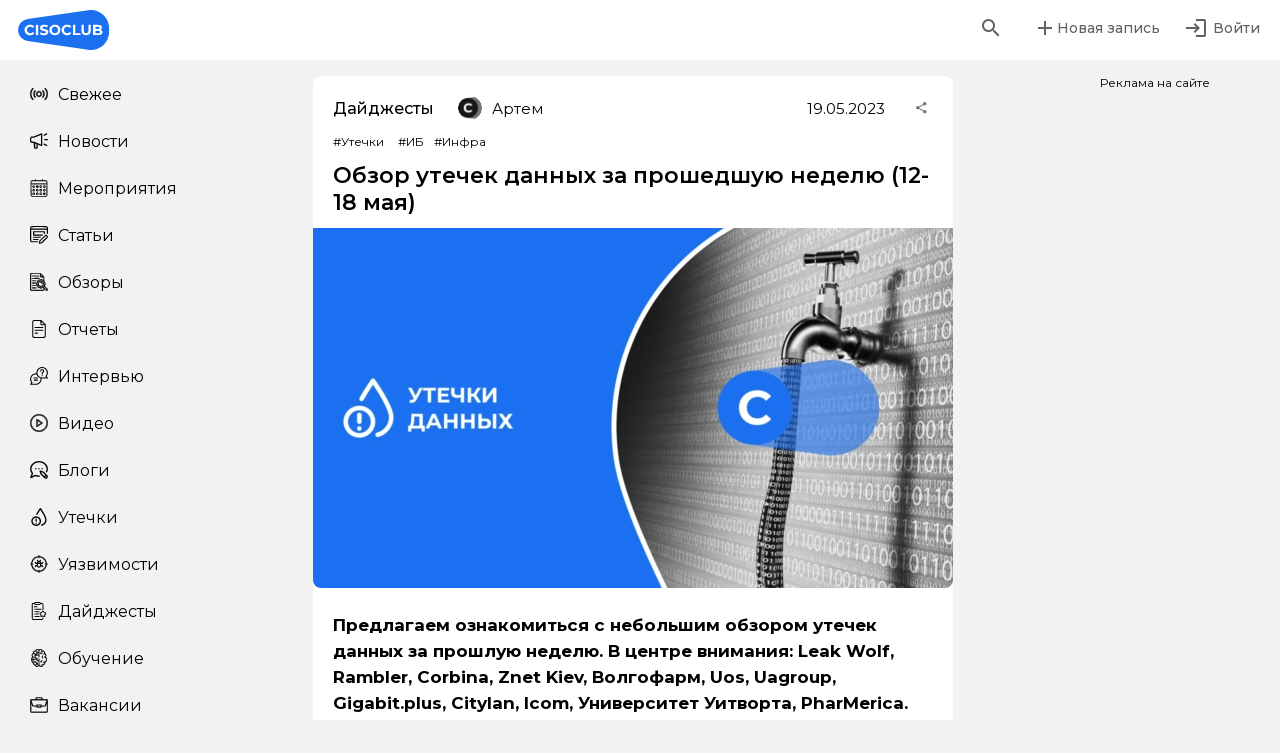

--- FILE ---
content_type: text/html; charset=utf-8
request_url: https://cisoclub.ru/obzor-utechek-dannyh-za-proshedshuju-nedelju-12-18-maja/
body_size: 39727
content:
<!doctype html>
<html data-n-head-ssr lang="ru" prefix="og: http://ogp.me/ns# fb: http://ogp.me/ns/fb# article: http://ogp.me/ns/article# telegram: https://telegram.org" data-n-head="%7B%22lang%22:%7B%22ssr%22:%22ru%22%7D,%22prefix%22:%7B%22ssr%22:%22og:%20http://ogp.me/ns#%20fb:%20http://ogp.me/ns/fb#%20article:%20http://ogp.me/ns/article#%20telegram:%20https://telegram.org%22%7D%7D">
  <head >
    <title>Обзор утечек данных за прошедшую неделю (12-18 мая) | Утечка CISOCLUB</title><meta data-n-head="ssr" charset="utf-8"><meta data-n-head="ssr" name="viewport" content="width=device-width, initial-scale=1, maximum-scale=1.0, user-scalable=no"><meta data-n-head="ssr" name="format-detection" content="telephone=no"><meta data-n-head="ssr" name="msapplication-TileColor" content="#da532c"><meta data-n-head="ssr" name="theme-color" content="#ffffff"><meta data-n-head="ssr" data-hid="description" name="description" content="Предлагаем ознакомиться с небольшим обзором утечек данных за прошлую неделю. В центре внимания: Leak Wolf, Rambler, Corbina, Znet Kiev, Волгофарм, Uos, Uagroup, Gigabit.plus, Citylan, Icom, Университет Уитворта, PharMerica. В издании «Ведомости» сообщили по результатам проведенного исследования, что объём утечек данных из российских госструктур и компаний вырос в 1,5-2,5 раза в начале 2023 года, если сравнивать"><meta data-n-head="ssr" data-hid="robots" name="robots" content="max-image-preview:large"><meta data-n-head="ssr" data-hid="keywords" name="keywords" content=""><meta data-n-head="ssr" data-hid="og:locale" property="og:locale" content="ru_RU"><meta data-n-head="ssr" data-hid="og:site_name" property="og:site_name" content="CISOCLUB"><meta data-n-head="ssr" data-hid="og:type" property="og:type" content="article"><meta data-n-head="ssr" data-hid="og:title" property="og:title" content="Обзор утечек данных за прошедшую неделю (12-18 мая) | Утечка CISOCLUB"><meta data-n-head="ssr" data-hid="og:description" property="og:description" content="Предлагаем ознакомиться с небольшим обзором утечек данных за прошлую неделю. В центре внимания: Leak Wolf, Rambler, Corbina, Znet Kiev, Волгофарм, Uos, Uagroup, Gigabit.plus, Citylan, Icom, Университет Уитворта, PharMerica. В издании «Ведомости» сообщили по результатам проведенного исследования, что объём утечек данных из российских госструктур и компаний вырос в 1,5-2,5 раза в начале 2023 года, если сравнивать"><meta data-n-head="ssr" data-hid="og:url" property="og:url" content="https://cisoclub.ru/obzor-utechek-dannyh-za-proshedshuju-nedelju-12-18-maja/"><meta data-n-head="ssr" data-hid="fb:app_id" property="fb:app_id" content="499858224620521"><meta data-n-head="ssr" data-hid="og:image" property="og:image" content="https://cisoclub.ru/wp-content/uploads/utechki-dannyh-2.png"><meta data-n-head="ssr" data-hid="og:image:width" property="og:image:width" content="1280"><meta data-n-head="ssr" data-hid="og:image:height" property="og:image:height" content="720"><meta data-n-head="ssr" data-hid="article:published_time" property="article:published_time" content="2023-05-19T08:41:28+00:00"><meta data-n-head="ssr" data-hid="article:modified_time" property="article:modified_time" content="2024-04-02T19:58:12+00:00"><meta data-n-head="ssr" data-hid="article:publisher" property="article:publisher" content="https://www.facebook.com/groups/cisoclub.ru/"><meta data-n-head="ssr" data-hid="twitter:card" name="twitter:card" content="summary_large_image"><meta data-n-head="ssr" data-hid="twitter:site" name="twitter:site" content="@CisoClubru"><meta data-n-head="ssr" data-hid="twitter:title" name="twitter:title" content="Обзор утечек данных за прошедшую неделю (12-18 мая) | Утечка CISOCLUB"><meta data-n-head="ssr" data-hid="twitter:description" name="twitter:description" content="Предлагаем ознакомиться с небольшим обзором утечек данных за прошлую неделю. В центре внимания: Leak Wolf, Rambler, Corbina, Znet Kiev, Волгофарм, Uos, Uagroup, Gigabit.plus, Citylan, Icom, Университет Уитворта, PharMerica. В издании «Ведомости» сообщили по результатам проведенного исследования, что объём утечек данных из российских госструктур и компаний вырос в 1,5-2,5 раза в начале 2023 года, если сравнивать"><meta data-n-head="ssr" data-hid="twitter:creator" name="twitter:creator" content="@CisoClubru"><meta data-n-head="ssr" data-hid="twitter:image" name="twitter:image" content="https://cisoclub.ru/wp-content/uploads/utechki-dannyh-2.png"><meta data-n-head="ssr" property="telegram:InstantView" content="true"><meta data-n-head="ssr" name="telegram:channel" content="@CISOclub"><link data-n-head="ssr" rel="apple-touch-icon" sizes="180x180" href="/apple-touch-icon.png"><link data-n-head="ssr" rel="icon" type="image/png" sizes="32x32" href="/favicon-32x32.png"><link data-n-head="ssr" rel="icon" type="image/png" sizes="16x16" href="/favicon-16x16.png"><link data-n-head="ssr" rel="manifest" href="/site.webmanifest"><link data-n-head="ssr" rel="preconnect" href="https://rutube.ru"><link data-n-head="ssr" rel="preconnect" href="https://mc.yandex.ru" crossorigin="true"><link data-n-head="ssr" rel="preconnect" href="https://vk.com"><link data-n-head="ssr" rel="preconnect" href="https://top-fwz1.mail.ru"><link data-n-head="ssr" rel="preconnect" href="https://vkvideo.ru"><link data-n-head="ssr" rel="stylesheet" type="text/css" href="https://fonts.googleapis.com/css?family=Roboto:100,300,400,500,700,900&amp;display=swap"><link data-n-head="ssr" rel="stylesheet" type="text/css" href="https://cdn.jsdelivr.net/npm/@mdi/font@latest/css/materialdesignicons.min.css"><link data-n-head="ssr" rel="canonical" href="https://cisoclub.ru/obzor-utechek-dannyh-za-proshedshuju-nedelju-12-18-maja/"><link data-n-head="ssr" rel="profile" href="http://gmpg.org/xfn/11"><style data-n-head="vuetify" type="text/css" id="vuetify-theme-stylesheet" nonce="undefined">.v-application a { color: #1976d2; }
.v-application .primary {
  background-color: #1976d2 !important;
  border-color: #1976d2 !important;
}
.v-application .primary--text {
  color: #1976d2 !important;
  caret-color: #1976d2 !important;
}
.v-application .primary.lighten-5 {
  background-color: #c7fdff !important;
  border-color: #c7fdff !important;
}
.v-application .primary--text.text--lighten-5 {
  color: #c7fdff !important;
  caret-color: #c7fdff !important;
}
.v-application .primary.lighten-4 {
  background-color: #a8e0ff !important;
  border-color: #a8e0ff !important;
}
.v-application .primary--text.text--lighten-4 {
  color: #a8e0ff !important;
  caret-color: #a8e0ff !important;
}
.v-application .primary.lighten-3 {
  background-color: #8ac5ff !important;
  border-color: #8ac5ff !important;
}
.v-application .primary--text.text--lighten-3 {
  color: #8ac5ff !important;
  caret-color: #8ac5ff !important;
}
.v-application .primary.lighten-2 {
  background-color: #6aaaff !important;
  border-color: #6aaaff !important;
}
.v-application .primary--text.text--lighten-2 {
  color: #6aaaff !important;
  caret-color: #6aaaff !important;
}
.v-application .primary.lighten-1 {
  background-color: #488fef !important;
  border-color: #488fef !important;
}
.v-application .primary--text.text--lighten-1 {
  color: #488fef !important;
  caret-color: #488fef !important;
}
.v-application .primary.darken-1 {
  background-color: #005eb6 !important;
  border-color: #005eb6 !important;
}
.v-application .primary--text.text--darken-1 {
  color: #005eb6 !important;
  caret-color: #005eb6 !important;
}
.v-application .primary.darken-2 {
  background-color: #00479b !important;
  border-color: #00479b !important;
}
.v-application .primary--text.text--darken-2 {
  color: #00479b !important;
  caret-color: #00479b !important;
}
.v-application .primary.darken-3 {
  background-color: #003180 !important;
  border-color: #003180 !important;
}
.v-application .primary--text.text--darken-3 {
  color: #003180 !important;
  caret-color: #003180 !important;
}
.v-application .primary.darken-4 {
  background-color: #001e67 !important;
  border-color: #001e67 !important;
}
.v-application .primary--text.text--darken-4 {
  color: #001e67 !important;
  caret-color: #001e67 !important;
}
.v-application .secondary {
  background-color: #424242 !important;
  border-color: #424242 !important;
}
.v-application .secondary--text {
  color: #424242 !important;
  caret-color: #424242 !important;
}
.v-application .secondary.lighten-5 {
  background-color: #c1c1c1 !important;
  border-color: #c1c1c1 !important;
}
.v-application .secondary--text.text--lighten-5 {
  color: #c1c1c1 !important;
  caret-color: #c1c1c1 !important;
}
.v-application .secondary.lighten-4 {
  background-color: #a6a6a6 !important;
  border-color: #a6a6a6 !important;
}
.v-application .secondary--text.text--lighten-4 {
  color: #a6a6a6 !important;
  caret-color: #a6a6a6 !important;
}
.v-application .secondary.lighten-3 {
  background-color: #8b8b8b !important;
  border-color: #8b8b8b !important;
}
.v-application .secondary--text.text--lighten-3 {
  color: #8b8b8b !important;
  caret-color: #8b8b8b !important;
}
.v-application .secondary.lighten-2 {
  background-color: #727272 !important;
  border-color: #727272 !important;
}
.v-application .secondary--text.text--lighten-2 {
  color: #727272 !important;
  caret-color: #727272 !important;
}
.v-application .secondary.lighten-1 {
  background-color: #595959 !important;
  border-color: #595959 !important;
}
.v-application .secondary--text.text--lighten-1 {
  color: #595959 !important;
  caret-color: #595959 !important;
}
.v-application .secondary.darken-1 {
  background-color: #2c2c2c !important;
  border-color: #2c2c2c !important;
}
.v-application .secondary--text.text--darken-1 {
  color: #2c2c2c !important;
  caret-color: #2c2c2c !important;
}
.v-application .secondary.darken-2 {
  background-color: #171717 !important;
  border-color: #171717 !important;
}
.v-application .secondary--text.text--darken-2 {
  color: #171717 !important;
  caret-color: #171717 !important;
}
.v-application .secondary.darken-3 {
  background-color: #000000 !important;
  border-color: #000000 !important;
}
.v-application .secondary--text.text--darken-3 {
  color: #000000 !important;
  caret-color: #000000 !important;
}
.v-application .secondary.darken-4 {
  background-color: #000000 !important;
  border-color: #000000 !important;
}
.v-application .secondary--text.text--darken-4 {
  color: #000000 !important;
  caret-color: #000000 !important;
}
.v-application .accent {
  background-color: #82b1ff !important;
  border-color: #82b1ff !important;
}
.v-application .accent--text {
  color: #82b1ff !important;
  caret-color: #82b1ff !important;
}
.v-application .accent.lighten-5 {
  background-color: #ffffff !important;
  border-color: #ffffff !important;
}
.v-application .accent--text.text--lighten-5 {
  color: #ffffff !important;
  caret-color: #ffffff !important;
}
.v-application .accent.lighten-4 {
  background-color: #f8ffff !important;
  border-color: #f8ffff !important;
}
.v-application .accent--text.text--lighten-4 {
  color: #f8ffff !important;
  caret-color: #f8ffff !important;
}
.v-application .accent.lighten-3 {
  background-color: #daffff !important;
  border-color: #daffff !important;
}
.v-application .accent--text.text--lighten-3 {
  color: #daffff !important;
  caret-color: #daffff !important;
}
.v-application .accent.lighten-2 {
  background-color: #bce8ff !important;
  border-color: #bce8ff !important;
}
.v-application .accent--text.text--lighten-2 {
  color: #bce8ff !important;
  caret-color: #bce8ff !important;
}
.v-application .accent.lighten-1 {
  background-color: #9fccff !important;
  border-color: #9fccff !important;
}
.v-application .accent--text.text--lighten-1 {
  color: #9fccff !important;
  caret-color: #9fccff !important;
}
.v-application .accent.darken-1 {
  background-color: #6596e2 !important;
  border-color: #6596e2 !important;
}
.v-application .accent--text.text--darken-1 {
  color: #6596e2 !important;
  caret-color: #6596e2 !important;
}
.v-application .accent.darken-2 {
  background-color: #467dc6 !important;
  border-color: #467dc6 !important;
}
.v-application .accent--text.text--darken-2 {
  color: #467dc6 !important;
  caret-color: #467dc6 !important;
}
.v-application .accent.darken-3 {
  background-color: #2364aa !important;
  border-color: #2364aa !important;
}
.v-application .accent--text.text--darken-3 {
  color: #2364aa !important;
  caret-color: #2364aa !important;
}
.v-application .accent.darken-4 {
  background-color: #004c90 !important;
  border-color: #004c90 !important;
}
.v-application .accent--text.text--darken-4 {
  color: #004c90 !important;
  caret-color: #004c90 !important;
}
.v-application .error {
  background-color: #ff5252 !important;
  border-color: #ff5252 !important;
}
.v-application .error--text {
  color: #ff5252 !important;
  caret-color: #ff5252 !important;
}
.v-application .error.lighten-5 {
  background-color: #ffe4d5 !important;
  border-color: #ffe4d5 !important;
}
.v-application .error--text.text--lighten-5 {
  color: #ffe4d5 !important;
  caret-color: #ffe4d5 !important;
}
.v-application .error.lighten-4 {
  background-color: #ffc6b9 !important;
  border-color: #ffc6b9 !important;
}
.v-application .error--text.text--lighten-4 {
  color: #ffc6b9 !important;
  caret-color: #ffc6b9 !important;
}
.v-application .error.lighten-3 {
  background-color: #ffa99e !important;
  border-color: #ffa99e !important;
}
.v-application .error--text.text--lighten-3 {
  color: #ffa99e !important;
  caret-color: #ffa99e !important;
}
.v-application .error.lighten-2 {
  background-color: #ff8c84 !important;
  border-color: #ff8c84 !important;
}
.v-application .error--text.text--lighten-2 {
  color: #ff8c84 !important;
  caret-color: #ff8c84 !important;
}
.v-application .error.lighten-1 {
  background-color: #ff6f6a !important;
  border-color: #ff6f6a !important;
}
.v-application .error--text.text--lighten-1 {
  color: #ff6f6a !important;
  caret-color: #ff6f6a !important;
}
.v-application .error.darken-1 {
  background-color: #df323b !important;
  border-color: #df323b !important;
}
.v-application .error--text.text--darken-1 {
  color: #df323b !important;
  caret-color: #df323b !important;
}
.v-application .error.darken-2 {
  background-color: #bf0025 !important;
  border-color: #bf0025 !important;
}
.v-application .error--text.text--darken-2 {
  color: #bf0025 !important;
  caret-color: #bf0025 !important;
}
.v-application .error.darken-3 {
  background-color: #9f0010 !important;
  border-color: #9f0010 !important;
}
.v-application .error--text.text--darken-3 {
  color: #9f0010 !important;
  caret-color: #9f0010 !important;
}
.v-application .error.darken-4 {
  background-color: #800000 !important;
  border-color: #800000 !important;
}
.v-application .error--text.text--darken-4 {
  color: #800000 !important;
  caret-color: #800000 !important;
}
.v-application .info {
  background-color: #2196f3 !important;
  border-color: #2196f3 !important;
}
.v-application .info--text {
  color: #2196f3 !important;
  caret-color: #2196f3 !important;
}
.v-application .info.lighten-5 {
  background-color: #d4ffff !important;
  border-color: #d4ffff !important;
}
.v-application .info--text.text--lighten-5 {
  color: #d4ffff !important;
  caret-color: #d4ffff !important;
}
.v-application .info.lighten-4 {
  background-color: #b5ffff !important;
  border-color: #b5ffff !important;
}
.v-application .info--text.text--lighten-4 {
  color: #b5ffff !important;
  caret-color: #b5ffff !important;
}
.v-application .info.lighten-3 {
  background-color: #95e8ff !important;
  border-color: #95e8ff !important;
}
.v-application .info--text.text--lighten-3 {
  color: #95e8ff !important;
  caret-color: #95e8ff !important;
}
.v-application .info.lighten-2 {
  background-color: #75ccff !important;
  border-color: #75ccff !important;
}
.v-application .info--text.text--lighten-2 {
  color: #75ccff !important;
  caret-color: #75ccff !important;
}
.v-application .info.lighten-1 {
  background-color: #51b0ff !important;
  border-color: #51b0ff !important;
}
.v-application .info--text.text--lighten-1 {
  color: #51b0ff !important;
  caret-color: #51b0ff !important;
}
.v-application .info.darken-1 {
  background-color: #007cd6 !important;
  border-color: #007cd6 !important;
}
.v-application .info--text.text--darken-1 {
  color: #007cd6 !important;
  caret-color: #007cd6 !important;
}
.v-application .info.darken-2 {
  background-color: #0064ba !important;
  border-color: #0064ba !important;
}
.v-application .info--text.text--darken-2 {
  color: #0064ba !important;
  caret-color: #0064ba !important;
}
.v-application .info.darken-3 {
  background-color: #004d9f !important;
  border-color: #004d9f !important;
}
.v-application .info--text.text--darken-3 {
  color: #004d9f !important;
  caret-color: #004d9f !important;
}
.v-application .info.darken-4 {
  background-color: #003784 !important;
  border-color: #003784 !important;
}
.v-application .info--text.text--darken-4 {
  color: #003784 !important;
  caret-color: #003784 !important;
}
.v-application .success {
  background-color: #4caf50 !important;
  border-color: #4caf50 !important;
}
.v-application .success--text {
  color: #4caf50 !important;
  caret-color: #4caf50 !important;
}
.v-application .success.lighten-5 {
  background-color: #dcffd6 !important;
  border-color: #dcffd6 !important;
}
.v-application .success--text.text--lighten-5 {
  color: #dcffd6 !important;
  caret-color: #dcffd6 !important;
}
.v-application .success.lighten-4 {
  background-color: #beffba !important;
  border-color: #beffba !important;
}
.v-application .success--text.text--lighten-4 {
  color: #beffba !important;
  caret-color: #beffba !important;
}
.v-application .success.lighten-3 {
  background-color: #a2ff9e !important;
  border-color: #a2ff9e !important;
}
.v-application .success--text.text--lighten-3 {
  color: #a2ff9e !important;
  caret-color: #a2ff9e !important;
}
.v-application .success.lighten-2 {
  background-color: #85e783 !important;
  border-color: #85e783 !important;
}
.v-application .success--text.text--lighten-2 {
  color: #85e783 !important;
  caret-color: #85e783 !important;
}
.v-application .success.lighten-1 {
  background-color: #69cb69 !important;
  border-color: #69cb69 !important;
}
.v-application .success--text.text--lighten-1 {
  color: #69cb69 !important;
  caret-color: #69cb69 !important;
}
.v-application .success.darken-1 {
  background-color: #2d9437 !important;
  border-color: #2d9437 !important;
}
.v-application .success--text.text--darken-1 {
  color: #2d9437 !important;
  caret-color: #2d9437 !important;
}
.v-application .success.darken-2 {
  background-color: #00791e !important;
  border-color: #00791e !important;
}
.v-application .success--text.text--darken-2 {
  color: #00791e !important;
  caret-color: #00791e !important;
}
.v-application .success.darken-3 {
  background-color: #006000 !important;
  border-color: #006000 !important;
}
.v-application .success--text.text--darken-3 {
  color: #006000 !important;
  caret-color: #006000 !important;
}
.v-application .success.darken-4 {
  background-color: #004700 !important;
  border-color: #004700 !important;
}
.v-application .success--text.text--darken-4 {
  color: #004700 !important;
  caret-color: #004700 !important;
}
.v-application .warning {
  background-color: #fb8c00 !important;
  border-color: #fb8c00 !important;
}
.v-application .warning--text {
  color: #fb8c00 !important;
  caret-color: #fb8c00 !important;
}
.v-application .warning.lighten-5 {
  background-color: #ffff9e !important;
  border-color: #ffff9e !important;
}
.v-application .warning--text.text--lighten-5 {
  color: #ffff9e !important;
  caret-color: #ffff9e !important;
}
.v-application .warning.lighten-4 {
  background-color: #fffb82 !important;
  border-color: #fffb82 !important;
}
.v-application .warning--text.text--lighten-4 {
  color: #fffb82 !important;
  caret-color: #fffb82 !important;
}
.v-application .warning.lighten-3 {
  background-color: #ffdf67 !important;
  border-color: #ffdf67 !important;
}
.v-application .warning--text.text--lighten-3 {
  color: #ffdf67 !important;
  caret-color: #ffdf67 !important;
}
.v-application .warning.lighten-2 {
  background-color: #ffc24b !important;
  border-color: #ffc24b !important;
}
.v-application .warning--text.text--lighten-2 {
  color: #ffc24b !important;
  caret-color: #ffc24b !important;
}
.v-application .warning.lighten-1 {
  background-color: #ffa72d !important;
  border-color: #ffa72d !important;
}
.v-application .warning--text.text--lighten-1 {
  color: #ffa72d !important;
  caret-color: #ffa72d !important;
}
.v-application .warning.darken-1 {
  background-color: #db7200 !important;
  border-color: #db7200 !important;
}
.v-application .warning--text.text--darken-1 {
  color: #db7200 !important;
  caret-color: #db7200 !important;
}
.v-application .warning.darken-2 {
  background-color: #bb5900 !important;
  border-color: #bb5900 !important;
}
.v-application .warning--text.text--darken-2 {
  color: #bb5900 !important;
  caret-color: #bb5900 !important;
}
.v-application .warning.darken-3 {
  background-color: #9d4000 !important;
  border-color: #9d4000 !important;
}
.v-application .warning--text.text--darken-3 {
  color: #9d4000 !important;
  caret-color: #9d4000 !important;
}
.v-application .warning.darken-4 {
  background-color: #802700 !important;
  border-color: #802700 !important;
}
.v-application .warning--text.text--darken-4 {
  color: #802700 !important;
  caret-color: #802700 !important;
}</style><script data-n-head="ssr" data-hid="ld-json-primary" type="application/ld+json">{"@context":"https://schema.org","@graph":[{"@type":"Article","@id":"https://cisoclub.ru/obzor-utechek-dannyh-za-proshedshuju-nedelju-12-18-maja/#article","name":"Обзор утечек данных за прошедшую неделю (12-18 мая) | Утечка CISOCLUB","headline":"Обзор утечек данных за прошедшую неделю (12-18 мая)","author":{"@id":"https://cisoclub.ru/author/artem/#author"},"publisher":{"@id":"https://cisoclub.ru/#organization"},"image":{"@type":"ImageObject","url":"https://cisoclub.ru/wp-content/uploads/utechki-dannyh-2.png","width":1280,"height":720},"datePublished":"2023-05-19T11:41:28+03:00","dateModified":"2024-04-02T22:58:12+03:00","inLanguage":"ru-RU","mainEntityOfPage":{"@id":"https://cisoclub.ru/obzor-utechek-dannyh-za-proshedshuju-nedelju-12-18-maja/#webpage"},"isPartOf":{"@id":"https://cisoclub.ru/obzor-utechek-dannyh-za-proshedshuju-nedelju-12-18-maja/#webpage"},"articleSection":"Дайджесты по информационной безопасности, Утечки информации, Citylan, Corbina, Gigabit.plus, Icom, leak wolf, PharMerica, Rambler, Uagroup, Uos, Znet Kiev, в мире, Волгофарм, Университет Уитворта, ИБ, Инфра"},{"@type":"BreadcrumbList","@id":"https://cisoclub.ru/obzor-utechek-dannyh-za-proshedshuju-nedelju-12-18-maja/#breadcrumblist","itemListElement":[{"@type":"ListItem","@id":"https://cisoclub.ru#listItem","position":1,"name":"Home","item":"https://cisoclub.ru","nextItem":{"@type":"ListItem","@id":"https://cisoclub.ru/category/leaks/#listItem","name":"Утечки информации"}},{"@type":"ListItem","@id":"https://cisoclub.ru/category/leaks/#listItem","position":2,"name":"Утечки информации","item":"https://cisoclub.ru/category/leaks/","nextItem":{"@type":"ListItem","@id":"https://cisoclub.ru/obzor-utechek-dannyh-za-proshedshuju-nedelju-12-18-maja/#listItem","name":"Обзор утечек данных за прошедшую неделю (12-18 мая)"},"previousItem":{"@type":"ListItem","@id":"https://cisoclub.ru#listItem","name":"Home"}},{"@type":"ListItem","@id":"https://cisoclub.ru/obzor-utechek-dannyh-za-proshedshuju-nedelju-12-18-maja/#listItem","position":3,"name":"Обзор утечек данных за прошедшую неделю (12-18 мая)","previousItem":{"@type":"ListItem","@id":"https://cisoclub.ru/category/leaks/#listItem","name":"Утечки информации"}}]},{"@type":"Organization","@id":"https://cisoclub.ru/#organization","name":"CISOCLUB","description":"CISOCLUB – медиа про ИБ и ИТ","url":"https://cisoclub.ru/","email":"info@cisoclub.ru","logo":{"@type":"ImageObject","url":"https://cisoclub.ru/wp-content/uploads/soczseti-logotip-osnovnoj-2-1.png","@id":"https://cisoclub.ru/obzor-utechek-dannyh-za-proshedshuju-nedelju-12-18-maja/#organizationLogo","width":528,"height":313},"image":{"@id":"https://cisoclub.ru/obzor-utechek-dannyh-za-proshedshuju-nedelju-12-18-maja/#organizationLogo"},"sameAs":["https://www.facebook.com/groups/cisoclub.ru/","https://twitter.com/CisoClubru","https://www.instagram.com/cisoclub/","https://www.youtube.com/@CISOCLUB"]},{"@type":"Person","@id":"https://cisoclub.ru/author/artem/#author","url":"https://cisoclub.ru/author/artem/","name":"Артем","image":{"@type":"ImageObject","@id":"https://cisoclub.ru/obzor-utechek-dannyh-za-proshedshuju-nedelju-12-18-maja/#authorImage","url":"http://cisoclub.ru/wp-content/uploads/avatars/15/1644251243-bpfull.png.webp","width":96,"height":96,"caption":"Артем"}},{"@type":"WebPage","@id":"https://cisoclub.ru/obzor-utechek-dannyh-za-proshedshuju-nedelju-12-18-maja/#webpage","url":"https://cisoclub.ru/obzor-utechek-dannyh-za-proshedshuju-nedelju-12-18-maja/","name":"Обзор утечек данных за прошедшую неделю (12-18 мая) | Утечка CISOCLUB","description":"Предлагаем ознакомиться с небольшим обзором утечек данных за прошлую неделю. В центре внимания: Leak Wolf, Rambler, Corbina, Znet Kiev, Волгофарм, Uos, Uagroup, Gigabit.plus, Citylan, Icom, Университет Уитворта, PharMerica. В издании «Ведомости» сообщили по результатам проведенного исследования, что объём утечек данных из российских госструктур и компаний вырос в 1,5-2,5 раза в начале 2023 года, если сравнивать","inLanguage":"ru-RU","isPartOf":{"@id":"https://cisoclub.ru/#website"},"breadcrumb":{"@id":"https://cisoclub.ru/obzor-utechek-dannyh-za-proshedshuju-nedelju-12-18-maja/#breadcrumblist"},"author":{"@id":"https://cisoclub.ru/author/artem/#author"},"creator":{"@id":"https://cisoclub.ru/author/artem/#author"},"image":{"@type":"ImageObject","url":"https://cisoclub.ru/wp-content/uploads/utechki-dannyh-2.png","@id":"https://cisoclub.ru/obzor-utechek-dannyh-za-proshedshuju-nedelju-12-18-maja/#mainImage","width":1280,"height":720},"primaryImageOfPage":{"@id":"https://cisoclub.ru/obzor-utechek-dannyh-za-proshedshuju-nedelju-12-18-maja/#mainImage"},"datePublished":"2023-05-19T11:41:28+03:00","dateModified":"2024-04-02T22:58:12+03:00"},{"@type":"WebSite","@id":"https://cisoclub.ru/#website","url":"https://cisoclub.ru/","name":"CISOCLUB","description":"Информационная безопасность","inLanguage":"ru-RU","publisher":{"@id":"https://cisoclub.ru/#organization"}}]}</script><link rel="preload" href="/_nuxt/642570d.js" as="script"><link rel="preload" href="/_nuxt/eafc485.js" as="script"><link rel="preload" href="/_nuxt/css/5babc27.css" as="style"><link rel="preload" href="/_nuxt/b8f71ee.js" as="script"><link rel="preload" href="/_nuxt/css/09a0fa8.css" as="style"><link rel="preload" href="/_nuxt/e35462f.js" as="script"><link rel="preload" href="/_nuxt/css/9c7bd7d.css" as="style"><link rel="preload" href="/_nuxt/05feff2.js" as="script"><link rel="preload" href="/_nuxt/css/8071cf5.css" as="style"><link rel="preload" href="/_nuxt/d31d2c1.js" as="script"><link rel="stylesheet" href="/_nuxt/css/5babc27.css"><link rel="stylesheet" href="/_nuxt/css/09a0fa8.css"><link rel="stylesheet" href="/_nuxt/css/9c7bd7d.css"><link rel="stylesheet" href="/_nuxt/css/8071cf5.css">
  </head>
  <body id="post-411098" data-n-head="%7B%22id%22:%7B%22ssr%22:%22post-411098%22%7D%7D">
    <div data-server-rendered="true" id="__nuxt"><!----><div id="__layout"><div data-app="true" id="cisoClubApp" data-fetch-key="DefaultLayout:0"><!----> <!----> <div class="headerWrap"><header><div class="headerLeft"><!----> <a href="/" class="logo nuxt-link-active"><img src="/logo.svg"></a></div> <div class="headerCenter"><!----></div> <div class="headerRight"><div class="search hidden"><!----> <form novalidate="novalidate" class="v-form"><div class="v-input v-input--hide-details v-input--dense theme--light v-text-field v-text-field--single-line v-text-field--solo v-text-field--solo-flat v-text-field--filled v-text-field--enclosed"><div class="v-input__control"><div class="v-input__slot" style="height:38px;background-color:#f2f2f2;border-color:#f2f2f2;"><div class="v-input__prepend-inner"><div class="v-input__icon v-input__icon--prepend-inner"><i aria-hidden="true" class="v-icon notranslate mdi mdi-magnify theme--light"></i></div></div><div class="v-text-field__slot"><label for="input-1481895" class="v-label theme--light" style="left:0px;right:auto;position:absolute;">Поиск</label><input id="input-1481895" type="text" value=""></div></div></div></div></form></div> <div class="searchButtonWrap"><button type="button" class="v-btn v-btn--icon v-btn--plain v-btn--round theme--light v-size--default" style="color:#000;caret-color:#000;"><span class="v-btn__content"><i aria-hidden="true" class="v-icon notranslate mdi mdi-magnify theme--light"></i></span></button></div> <div class="userAddButton"><!----> <button type="button" class="v-btn v-btn--plain theme--light v-size--default" style="color:#000;caret-color:#000;"><span class="v-btn__content"><i aria-hidden="true" class="v-icon notranslate mdi mdi-plus theme--light"></i> <span>Новая запись</span></span></button></div> <div class="userLoginButton"><!----> <a href="/profile/"></a> <button type="button" class="v-btn v-btn--icon v-btn--plain v-btn--round theme--light v-size--default" style="color:#000;caret-color:#000;"><span class="v-btn__content"><i aria-hidden="true" class="v-icon notranslate mdi mdi-login theme--light"></i> <span>Войти</span></span></button> <a href="/profile/"></a></div></div></header> <aside class="v-navigation-drawer v-navigation-drawer--absolute v-navigation-drawer--bottom v-navigation-drawer--close v-navigation-drawer--is-mobile v-navigation-drawer--temporary theme--light" style="height:100%;top:auto;transform:translateY(100%);width:256px;"><div class="v-navigation-drawer__content"><div role="list" class="v-list v-sheet theme--light v-list--dense v-list--nav"><div role="listbox" class="v-item-group theme--light v-list-item-group"><a href="/" tabindex="0" role="option" aria-selected="false" class="v-list-item v-list-item--link theme--light"><div class="v-list-item__icon"><span aria-hidden="true" class="v-icon notranslate theme--light orange--text" style="font-size:18px;height:18px;width:18px;"><img src="/icons/newIcon.svg" alt="" class="v-icon__component v-icon__component theme--light orange--text" style="font-size:18px;height:18px;width:18px;"></span></div> <div class="v-list-item__title">Свежее</div></a><a href="/category/news/" tabindex="0" role="option" aria-selected="false" class="v-list-item v-list-item--link theme--light"><div class="v-list-item__icon"><span aria-hidden="true" class="v-icon notranslate theme--light orange--text" style="font-size:18px;height:18px;width:18px;"><img src="/icons/newsIcon.svg" alt="" class="v-icon__component v-icon__component theme--light orange--text" style="font-size:18px;height:18px;width:18px;"></span></div> <div class="v-list-item__title">Новости</div></a><a href="/category/event/" tabindex="0" role="option" aria-selected="false" class="v-list-item v-list-item--link theme--light"><div class="v-list-item__icon"><span aria-hidden="true" class="v-icon notranslate theme--light orange--text" style="font-size:18px;height:18px;width:18px;"><img src="/icons/eventsIcon.svg" alt="" class="v-icon__component v-icon__component theme--light orange--text" style="font-size:18px;height:18px;width:18px;"></span></div> <div class="v-list-item__title">Мероприятия</div></a><a href="/category/public/" tabindex="0" role="option" aria-selected="false" class="v-list-item v-list-item--link theme--light"><div class="v-list-item__icon"><span aria-hidden="true" class="v-icon notranslate theme--light orange--text" style="font-size:18px;height:18px;width:18px;"><img src="/icons/articlesIcon.svg" alt="" class="v-icon__component v-icon__component theme--light orange--text" style="font-size:18px;height:18px;width:18px;"></span></div> <div class="v-list-item__title">Статьи</div></a><a href="/category/obzory/" tabindex="0" role="option" aria-selected="false" class="v-list-item v-list-item--link theme--light"><div class="v-list-item__icon"><span aria-hidden="true" class="v-icon notranslate theme--light orange--text" style="font-size:18px;height:18px;width:18px;"><img src="/icons/reviewsIcon.svg" alt="" class="v-icon__component v-icon__component theme--light orange--text" style="font-size:18px;height:18px;width:18px;"></span></div> <div class="v-list-item__title">Обзоры</div></a><a href="/category/reports/" tabindex="0" role="option" aria-selected="false" class="v-list-item v-list-item--link theme--light"><div class="v-list-item__icon"><span aria-hidden="true" class="v-icon notranslate theme--light orange--text" style="font-size:18px;height:18px;width:18px;"><img src="/icons/reportsIcon.svg" alt="" class="v-icon__component v-icon__component theme--light orange--text" style="font-size:18px;height:18px;width:18px;"></span></div> <div class="v-list-item__title">Отчеты</div></a><a href="/category/interviews/" tabindex="0" role="option" aria-selected="false" class="v-list-item v-list-item--link theme--light"><div class="v-list-item__icon"><span aria-hidden="true" class="v-icon notranslate theme--light orange--text" style="font-size:18px;height:18px;width:18px;"><img src="/icons/interviewIcon.svg" alt="" class="v-icon__component v-icon__component theme--light orange--text" style="font-size:18px;height:18px;width:18px;"></span></div> <div class="v-list-item__title">Интервью</div></a><a href="/category/podcasts/" tabindex="0" role="option" aria-selected="false" class="v-list-item v-list-item--link theme--light"><div class="v-list-item__icon"><span aria-hidden="true" class="v-icon notranslate theme--light orange--text" style="font-size:18px;height:18px;width:18px;"><img src="/icons/videoIcon.svg" alt="" class="v-icon__component v-icon__component theme--light orange--text" style="font-size:18px;height:18px;width:18px;"></span></div> <div class="v-list-item__title">Видео</div></a><a href="/category/blogs/" tabindex="0" role="option" aria-selected="false" class="v-list-item v-list-item--link theme--light"><div class="v-list-item__icon"><span aria-hidden="true" class="v-icon notranslate theme--light orange--text" style="font-size:18px;height:18px;width:18px;"><img src="/icons/blogsIcon.svg" alt="" class="v-icon__component v-icon__component theme--light orange--text" style="font-size:18px;height:18px;width:18px;"></span></div> <div class="v-list-item__title">Блоги</div></a><a href="/category/leaks/" tabindex="0" role="option" aria-selected="false" class="v-list-item v-list-item--link theme--light"><div class="v-list-item__icon"><span aria-hidden="true" class="v-icon notranslate theme--light orange--text" style="font-size:18px;height:18px;width:18px;"><img src="/icons/dataleaksIcon.svg" alt="" class="v-icon__component v-icon__component theme--light orange--text" style="font-size:18px;height:18px;width:18px;"></span></div> <div class="v-list-item__title">Утечки</div></a><a href="/category/vulnerabilities/" tabindex="0" role="option" aria-selected="false" class="v-list-item v-list-item--link theme--light"><div class="v-list-item__icon"><span aria-hidden="true" class="v-icon notranslate theme--light orange--text" style="font-size:18px;height:18px;width:18px;"><img src="/icons/vulnerabilitiesIcon.svg" alt="" class="v-icon__component v-icon__component theme--light orange--text" style="font-size:18px;height:18px;width:18px;"></span></div> <div class="v-list-item__title">Уязвимости</div></a><a href="/category/digests/" tabindex="0" role="option" aria-selected="false" class="v-list-item v-list-item--link theme--light"><div class="v-list-item__icon"><span aria-hidden="true" class="v-icon notranslate theme--light orange--text" style="font-size:18px;height:18px;width:18px;"><img src="/icons/digestsIcon.svg" alt="" class="v-icon__component v-icon__component theme--light orange--text" style="font-size:18px;height:18px;width:18px;"></span></div> <div class="v-list-item__title">Дайджесты</div></a><a href="/category/education/" tabindex="0" role="option" aria-selected="false" class="v-list-item v-list-item--link theme--light"><div class="v-list-item__icon"><span aria-hidden="true" class="v-icon notranslate theme--light orange--text" style="font-size:18px;height:18px;width:18px;"><img src="/icons/educationIcon.svg" alt="" class="v-icon__component v-icon__component theme--light orange--text" style="font-size:18px;height:18px;width:18px;"></span></div> <div class="v-list-item__title">Обучение</div></a><a href="/category/job/" tabindex="0" role="option" aria-selected="false" class="v-list-item v-list-item--link theme--light"><div class="v-list-item__icon"><span aria-hidden="true" class="v-icon notranslate theme--light orange--text" style="font-size:18px;height:18px;width:18px;"><img src="/icons/jobIcon.svg" alt="" class="v-icon__component v-icon__component theme--light orange--text" style="font-size:18px;height:18px;width:18px;"></span></div> <div class="v-list-item__title">Вакансии</div></a></div></div> <div class="mobileTopicsMenu"><div class="mobileTopicsTitle">Темы</div> <div role="list" class="v-list v-sheet theme--light v-list--dense v-list--nav"><a href="/topic/cybersecurity/" tabindex="0" role="listitem" class="v-list-item v-list-item--link theme--light"><div class="v-list-item__icon"><i aria-hidden="true" class="v-icon notranslate mdi mdi-security theme--light orange--text" style="font-size:18px;"></i></div> <div class="v-list-item__title">ИБ</div></a><a href="/topic/ai/" tabindex="0" role="listitem" class="v-list-item v-list-item--link theme--light"><div class="v-list-item__icon"><i aria-hidden="true" class="v-icon notranslate mdi mdi-brain theme--light orange--text" style="font-size:18px;"></i></div> <div class="v-list-item__title">ИИ</div></a><a href="/topic/cloud/" tabindex="0" role="listitem" class="v-list-item v-list-item--link theme--light"><div class="v-list-item__icon"><i aria-hidden="true" class="v-icon notranslate mdi mdi-cloud theme--light orange--text" style="font-size:18px;"></i></div> <div class="v-list-item__title">Облака</div></a><a href="/topic/infrastructure/" tabindex="0" role="listitem" class="v-list-item v-list-item--link theme--light"><div class="v-list-item__icon"><i aria-hidden="true" class="v-icon notranslate mdi mdi-server theme--light orange--text" style="font-size:18px;"></i></div> <div class="v-list-item__title">Инфра</div></a><a href="/topic/devops/" tabindex="0" role="listitem" class="v-list-item v-list-item--link theme--light"><div class="v-list-item__icon"><i aria-hidden="true" class="v-icon notranslate mdi mdi-code-braces theme--light orange--text" style="font-size:18px;"></i></div> <div class="v-list-item__title">Dev</div></a></div></div> <div class="mobile_dop_nav"><div><a href="/about/">О проекте</a></div> <div><a href="/startup-hub/">StartUp Hub</a></div> <div><a href="/contacts/">Контакты</a></div> <div><a href="/companies/">Компании</a></div> <div><a href="/oferta/">Политика ПДн</a></div> <div><a href="/adv/">Реклама</a></div></div> <div class="soc_icons"><a target="_blank" rel="nofollow" href="https://vk.com/cisoclub"><svg xmlns="http://www.w3.org/2000/svg" width="24" height="24" viewBox="0 0 24 24"><path d="M13.162 18.994c.609 0 .858-.406.851-.915-.031-1.917.714-2.949 2.059-1.604 1.488 1.488 1.796 2.519 3.603 2.519h3.2c.808 0 1.126-.26 1.126-.668 0-.863-1.421-2.386-2.625-3.504-1.686-1.565-1.765-1.602-.313-3.486 1.801-2.339 4.157-5.336 2.073-5.336h-3.981c-.772 0-.828.435-1.103 1.083-.995 2.347-2.886 5.387-3.604 4.922-.751-.485-.407-2.406-.35-5.261.015-.754.011-1.271-1.141-1.539-.629-.145-1.241-.205-1.809-.205-2.273 0-3.841.953-2.95 1.119 1.571.293 1.42 3.692 1.054 5.16-.638 2.556-3.036-2.024-4.035-4.305-.241-.548-.315-.974-1.175-.974h-3.255c-.492 0-.787.16-.787.516 0 .602 2.96 6.72 5.786 9.77 2.756 2.975 5.48 2.708 7.376 2.708z" class="st0"></path></svg></a> <a target="_blank" rel="nofollow" href="https://t.me/%2Btknotey8OxhkOGZi"><svg width="24px" height="24px" version="1.1" xmlns="http://www.w3.org/2000/svg" xmlns:xlink="http://www.w3.org/1999/xlink" xml:space="preserve" xmlns:serif="http://www.serif.com/" style="fill-rule:evenodd;clip-rule:evenodd;stroke-linejoin:round;stroke-miterlimit:1.41421;"><path id="telegram-1" d="M18.384,22.779c0.322,0.228 0.737,0.285 1.107,0.145c0.37,-0.141 0.642,-0.457 0.724,-0.84c0.869,-4.084 2.977,-14.421 3.768,-18.136c0.06,-0.28 -0.04,-0.571 -0.26,-0.758c-0.22,-0.187 -0.525,-0.241 -0.797,-0.14c-4.193,1.552 -17.106,6.397 -22.384,8.35c-0.335,0.124 -0.553,0.446 -0.542,0.799c0.012,0.354 0.25,0.661 0.593,0.764c2.367,0.708 5.474,1.693 5.474,1.693c0,0 1.452,4.385 2.209,6.615c0.095,0.28 0.314,0.5 0.603,0.576c0.288,0.075 0.596,-0.004 0.811,-0.207c1.216,-1.148 3.096,-2.923 3.096,-2.923c0,0 3.572,2.619 5.598,4.062Zm-11.01,-8.677l1.679,5.538l0.373,-3.507c0,0 6.487,-5.851 10.185,-9.186c0.108,-0.098 0.123,-0.262 0.033,-0.377c-0.089,-0.115 -0.253,-0.142 -0.376,-0.064c-4.286,2.737 -11.894,7.596 -11.894,7.596Z"></path></svg></a> <a target="_blank" rel="nofollow" href="https://dzen.ru/cisoclub?favid=254165162"><img width="24px" height="24px" src="/wp-content/uploads/dzennew.png"></a> <a target="_blank" rel="nofollow" href="https://rutube.ru/channel/25483878/"><svg width="24px" height="24px" viewBox="0 0 192 192" xmlns="http://www.w3.org/2000/svg" xml:space="preserve" fill="none"><path fill="#ffffff" d="M128.689 47.57H20.396v116.843h30.141V126.4h57.756l26.352 38.013h33.75l-29.058-38.188c9.025-1.401 15.522-4.73 19.493-9.985 3.97-5.255 5.956-13.664 5.956-24.875v-8.759c0-6.657-.721-11.912-1.985-15.941-1.264-4.029-3.43-7.533-6.498-10.686-3.249-2.978-6.858-5.08-11.19-6.481-4.332-1.226-9.747-1.927-16.424-1.927zm-4.873 53.08H50.537V73.321h73.279c4.15 0 7.038.7 8.482 1.927 1.444 1.226 2.347 3.503 2.347 6.832v9.81c0 3.503-.903 5.78-2.347 7.006s-4.331 1.752-8.482 1.752z" transform="translate(1.605 -1.99)" style="display:inline;fill:none;stroke:#000000;stroke-width:12;stroke-linecap:round;stroke-linejoin:round;stroke-dasharray:none;stroke-opacity:1;"></path><path fill="#F41240" d="M162.324 45.568c5.52 0 9.998-4.477 9.998-10s-4.478-10-9.998-10c-5.524 0-10.002 4.477-10.002 10s4.478 10 10.002 10z" transform="translate(1.605 -1.99)" style="display:inline;fill:#000000;fill-opacity:1;stroke:none;stroke-width:10.6667;stroke-linecap:round;stroke-linejoin:round;stroke-dasharray:none;stroke-opacity:1;"></path></svg></a> <a target="_blank" rel="nofollow" href="https://www.youtube.com/@CISOCLUB?sub_confirmation=1"><svg xmlns="http://www.w3.org/2000/svg" width="24" height="24" viewBox="0 0 24 24"><path d="M19.615 3.184c-3.604-.246-11.631-.245-15.23 0-3.897.266-4.356 2.62-4.385 8.816.029 6.185.484 8.549 4.385 8.816 3.6.245 11.626.246 15.23 0 3.897-.266 4.356-2.62 4.385-8.816-.029-6.185-.484-8.549-4.385-8.816zm-10.615 12.816v-8l8 3.993-8 4.007z"></path></svg></a> <a target="_blank" rel="nofollow" href="https://max.ru/cisoclub"><svg width="24" height="24" viewBox="0 0 25 24" fill="none" xmlns="http://www.w3.org/2000/svg"><path fill-rule="evenodd" clip-rule="evenodd" d="M12.3405 23.9342C9.97568 23.9342 8.87728 23.5899 6.97252 22.2125C5.76041 23.762 1.94518 24.9672 1.77774 22.9012C1.77774 21.3535 1.42788 20.0492 1.04269 18.6132C0.570922 16.8544 0.0461426 14.898 0.0461426 12.0546C0.0461426 5.27426 5.6424 0.175079 12.2777 0.175079C18.913 0.175079 24.1153 5.52322 24.1153 12.1205C24.1153 18.7178 18.7474 23.9342 12.3405 23.9342ZM12.4368 6.03673C9.20791 5.86848 6.68817 8.0948 6.13253 11.5794C5.6724 14.465 6.48821 17.9812 7.18602 18.1582C7.51488 18.2416 8.35763 17.564 8.87711 17.0475C9.73154 17.5981 10.712 18.0245 11.8019 18.0813C15.1168 18.254 18.0544 15.6761 18.228 12.382C18.4016 9.08792 15.7517 6.20946 12.4368 6.03673Z" fill="currentColor"></path></svg></a></div></div><div class="v-navigation-drawer__border"></div></aside> <!----></div> <!----> <div class="main"><div class="leftSidebar"><vue-custom-scrollbar settings="[object Object]" class="scroll-area leftSidebarScroll"><div class="leftSidebarTopMenu"><!----><!----><!----><!----><!----><!----><!----><!----><!----><!----><!----><!----> <a href="/" class="nuxt-link-active"><span aria-hidden="true" class="v-icon notranslate theme--light orange--text" style="font-size:18px;height:18px;width:18px;"><img src="/icons/newIcon.svg" alt="" class="v-icon__component v-icon__component theme--light orange--text" style="font-size:18px;height:18px;width:18px;"></span>Свежее</a><a href="/category/news/"><span aria-hidden="true" class="v-icon notranslate theme--light orange--text" style="font-size:18px;height:18px;width:18px;"><img src="/icons/newsIcon.svg" alt="" class="v-icon__component v-icon__component theme--light orange--text" style="font-size:18px;height:18px;width:18px;"></span>Новости</a><a href="/category/event/"><span aria-hidden="true" class="v-icon notranslate theme--light orange--text" style="font-size:18px;height:18px;width:18px;"><img src="/icons/eventsIcon.svg" alt="" class="v-icon__component v-icon__component theme--light orange--text" style="font-size:18px;height:18px;width:18px;"></span>Мероприятия</a><a href="/category/public/"><span aria-hidden="true" class="v-icon notranslate theme--light orange--text" style="font-size:18px;height:18px;width:18px;"><img src="/icons/articlesIcon.svg" alt="" class="v-icon__component v-icon__component theme--light orange--text" style="font-size:18px;height:18px;width:18px;"></span>Статьи</a><a href="/category/obzory/"><span aria-hidden="true" class="v-icon notranslate theme--light orange--text" style="font-size:18px;height:18px;width:18px;"><img src="/icons/reviewsIcon.svg" alt="" class="v-icon__component v-icon__component theme--light orange--text" style="font-size:18px;height:18px;width:18px;"></span>Обзоры</a><a href="/category/reports/"><span aria-hidden="true" class="v-icon notranslate theme--light orange--text" style="font-size:18px;height:18px;width:18px;"><img src="/icons/reportsIcon.svg" alt="" class="v-icon__component v-icon__component theme--light orange--text" style="font-size:18px;height:18px;width:18px;"></span>Отчеты</a><a href="/category/interviews/"><span aria-hidden="true" class="v-icon notranslate theme--light orange--text" style="font-size:18px;height:18px;width:18px;"><img src="/icons/interviewIcon.svg" alt="" class="v-icon__component v-icon__component theme--light orange--text" style="font-size:18px;height:18px;width:18px;"></span>Интервью</a><a href="/category/podcasts/"><span aria-hidden="true" class="v-icon notranslate theme--light orange--text" style="font-size:18px;height:18px;width:18px;"><img src="/icons/videoIcon.svg" alt="" class="v-icon__component v-icon__component theme--light orange--text" style="font-size:18px;height:18px;width:18px;"></span>Видео</a><a href="/category/blogs/"><span aria-hidden="true" class="v-icon notranslate theme--light orange--text" style="font-size:18px;height:18px;width:18px;"><img src="/icons/blogsIcon.svg" alt="" class="v-icon__component v-icon__component theme--light orange--text" style="font-size:18px;height:18px;width:18px;"></span>Блоги</a><a href="/category/leaks/"><span aria-hidden="true" class="v-icon notranslate theme--light orange--text" style="font-size:18px;height:18px;width:18px;"><img src="/icons/dataleaksIcon.svg" alt="" class="v-icon__component v-icon__component theme--light orange--text" style="font-size:18px;height:18px;width:18px;"></span>Утечки</a><a href="/category/vulnerabilities/"><span aria-hidden="true" class="v-icon notranslate theme--light orange--text" style="font-size:18px;height:18px;width:18px;"><img src="/icons/vulnerabilitiesIcon.svg" alt="" class="v-icon__component v-icon__component theme--light orange--text" style="font-size:18px;height:18px;width:18px;"></span>Уязвимости</a><a href="/category/digests/"><span aria-hidden="true" class="v-icon notranslate theme--light orange--text" style="font-size:18px;height:18px;width:18px;"><img src="/icons/digestsIcon.svg" alt="" class="v-icon__component v-icon__component theme--light orange--text" style="font-size:18px;height:18px;width:18px;"></span>Дайджесты</a><a href="/category/education/"><span aria-hidden="true" class="v-icon notranslate theme--light orange--text" style="font-size:18px;height:18px;width:18px;"><img src="/icons/educationIcon.svg" alt="" class="v-icon__component v-icon__component theme--light orange--text" style="font-size:18px;height:18px;width:18px;"></span>Обучение</a><a href="/category/job/"><span aria-hidden="true" class="v-icon notranslate theme--light orange--text" style="font-size:18px;height:18px;width:18px;"><img src="/icons/jobIcon.svg" alt="" class="v-icon__component v-icon__component theme--light orange--text" style="font-size:18px;height:18px;width:18px;"></span>Вакансии</a></div> <div class="leftSidebarTopicsMenu"><div class="topicsMenuTitle">Темы</div> <!----><!----><!----><!----><!----><!----> <a href="/topic/cybersecurity/"><i aria-hidden="true" class="v-icon notranslate mdi mdi-security theme--light orange--text" style="font-size:18px;"></i>ИБ
        </a><a href="/topic/ai/"><i aria-hidden="true" class="v-icon notranslate mdi mdi-brain theme--light orange--text" style="font-size:18px;"></i>ИИ
        </a><a href="/topic/cloud/"><i aria-hidden="true" class="v-icon notranslate mdi mdi-cloud theme--light orange--text" style="font-size:18px;"></i>Облака
        </a><a href="/topic/infrastructure/"><i aria-hidden="true" class="v-icon notranslate mdi mdi-server theme--light orange--text" style="font-size:18px;"></i>Инфра
        </a><a href="/topic/devops/"><i aria-hidden="true" class="v-icon notranslate mdi mdi-code-braces theme--light orange--text" style="font-size:18px;"></i>Dev
        </a></div> <div class="leftSidebarBottomNavigation"><a href="/about/">О проекте</a> <a href="/startup-hub/">StartUp Hub</a> <a href="/contacts/">Контакты</a> <a href="/companies/">Компании</a> <a href="/adv/">Реклама</a> <a href="/oferta/">Политика ПДн</a> <div class="soc_icons"><a target="_blank" rel="nofollow" href="https://vk.com/cisoclub"><svg xmlns="http://www.w3.org/2000/svg" width="24" height="24" viewBox="0 0 24 24"><path d="M13.162 18.994c.609 0 .858-.406.851-.915-.031-1.917.714-2.949 2.059-1.604 1.488 1.488 1.796 2.519 3.603 2.519h3.2c.808 0 1.126-.26 1.126-.668 0-.863-1.421-2.386-2.625-3.504-1.686-1.565-1.765-1.602-.313-3.486 1.801-2.339 4.157-5.336 2.073-5.336h-3.981c-.772 0-.828.435-1.103 1.083-.995 2.347-2.886 5.387-3.604 4.922-.751-.485-.407-2.406-.35-5.261.015-.754.011-1.271-1.141-1.539-.629-.145-1.241-.205-1.809-.205-2.273 0-3.841.953-2.95 1.119 1.571.293 1.42 3.692 1.054 5.16-.638 2.556-3.036-2.024-4.035-4.305-.241-.548-.315-.974-1.175-.974h-3.255c-.492 0-.787.16-.787.516 0 .602 2.96 6.72 5.786 9.77 2.756 2.975 5.48 2.708 7.376 2.708z" class="st0"></path></svg></a> <a target="_blank" rel="nofollow" href="https://t.me/%2Btknotey8OxhkOGZi"><svg width="24px" height="24px" version="1.1" xmlns="http://www.w3.org/2000/svg" xmlns:xlink="http://www.w3.org/1999/xlink" xml:space="preserve" xmlns:serif="http://www.serif.com/" style="fill-rule:evenodd;clip-rule:evenodd;stroke-linejoin:round;stroke-miterlimit:1.41421;"><path id="telegram-1" d="M18.384,22.779c0.322,0.228 0.737,0.285 1.107,0.145c0.37,-0.141 0.642,-0.457 0.724,-0.84c0.869,-4.084 2.977,-14.421 3.768,-18.136c0.06,-0.28 -0.04,-0.571 -0.26,-0.758c-0.22,-0.187 -0.525,-0.241 -0.797,-0.14c-4.193,1.552 -17.106,6.397 -22.384,8.35c-0.335,0.124 -0.553,0.446 -0.542,0.799c0.012,0.354 0.25,0.661 0.593,0.764c2.367,0.708 5.474,1.693 5.474,1.693c0,0 1.452,4.385 2.209,6.615c0.095,0.28 0.314,0.5 0.603,0.576c0.288,0.075 0.596,-0.004 0.811,-0.207c1.216,-1.148 3.096,-2.923 3.096,-2.923c0,0 3.572,2.619 5.598,4.062Zm-11.01,-8.677l1.679,5.538l0.373,-3.507c0,0 6.487,-5.851 10.185,-9.186c0.108,-0.098 0.123,-0.262 0.033,-0.377c-0.089,-0.115 -0.253,-0.142 -0.376,-0.064c-4.286,2.737 -11.894,7.596 -11.894,7.596Z"></path></svg></a> <a target="_blank" rel="nofollow" href="https://dzen.ru/cisoclub?favid=254165162"><img width="24px" height="24px" src="/wp-content/uploads/dzennew.png"></a> <a target="_blank" rel="nofollow" href="https://rutube.ru/channel/25483878/"><svg width="24px" height="24px" viewBox="0 0 192 192" xmlns="http://www.w3.org/2000/svg" xml:space="preserve" fill="none"><path fill="#ffffff" d="M128.689 47.57H20.396v116.843h30.141V126.4h57.756l26.352 38.013h33.75l-29.058-38.188c9.025-1.401 15.522-4.73 19.493-9.985 3.97-5.255 5.956-13.664 5.956-24.875v-8.759c0-6.657-.721-11.912-1.985-15.941-1.264-4.029-3.43-7.533-6.498-10.686-3.249-2.978-6.858-5.08-11.19-6.481-4.332-1.226-9.747-1.927-16.424-1.927zm-4.873 53.08H50.537V73.321h73.279c4.15 0 7.038.7 8.482 1.927 1.444 1.226 2.347 3.503 2.347 6.832v9.81c0 3.503-.903 5.78-2.347 7.006s-4.331 1.752-8.482 1.752z" transform="translate(1.605 -1.99)" style="display:inline;fill:none;stroke:#000000;stroke-width:12;stroke-linecap:round;stroke-linejoin:round;stroke-dasharray:none;stroke-opacity:1;"></path><path fill="#F41240" d="M162.324 45.568c5.52 0 9.998-4.477 9.998-10s-4.478-10-9.998-10c-5.524 0-10.002 4.477-10.002 10s4.478 10 10.002 10z" transform="translate(1.605 -1.99)" style="display:inline;fill:#000000;fill-opacity:1;stroke:none;stroke-width:10.6667;stroke-linecap:round;stroke-linejoin:round;stroke-dasharray:none;stroke-opacity:1;"></path></svg></a> <a target="_blank" rel="nofollow" href="https://www.youtube.com/@CISOCLUB?sub_confirmation=1"><svg xmlns="http://www.w3.org/2000/svg" width="24" height="24" viewBox="0 0 24 24"><path d="M19.615 3.184c-3.604-.246-11.631-.245-15.23 0-3.897.266-4.356 2.62-4.385 8.816.029 6.185.484 8.549 4.385 8.816 3.6.245 11.626.246 15.23 0 3.897-.266 4.356-2.62 4.385-8.816-.029-6.185-.484-8.549-4.385-8.816zm-10.615 12.816v-8l8 3.993-8 4.007z"></path></svg></a> <a target="_blank" rel="nofollow" href="https://max.ru/cisoclub"><svg width="24" height="24" viewBox="0 0 25 24" fill="none" xmlns="http://www.w3.org/2000/svg"><path fill-rule="evenodd" clip-rule="evenodd" d="M12.3405 23.9342C9.97568 23.9342 8.87728 23.5899 6.97252 22.2125C5.76041 23.762 1.94518 24.9672 1.77774 22.9012C1.77774 21.3535 1.42788 20.0492 1.04269 18.6132C0.570922 16.8544 0.0461426 14.898 0.0461426 12.0546C0.0461426 5.27426 5.6424 0.175079 12.2777 0.175079C18.913 0.175079 24.1153 5.52322 24.1153 12.1205C24.1153 18.7178 18.7474 23.9342 12.3405 23.9342ZM12.4368 6.03673C9.20791 5.86848 6.68817 8.0948 6.13253 11.5794C5.6724 14.465 6.48821 17.9812 7.18602 18.1582C7.51488 18.2416 8.35763 17.564 8.87711 17.0475C9.73154 17.5981 10.712 18.0245 11.8019 18.0813C15.1168 18.254 18.0544 15.6761 18.228 12.382C18.4016 9.08792 15.7517 6.20946 12.4368 6.03673Z" fill="currentColor"></path></svg></a></div></div></vue-custom-scrollbar></div> <div class="content"><div class="contentWrapper"><div data-app=""><!----> <!----> <!----> <div data-post-id="411098" class="postWrapper"><div class="topPost"><div class="topPostLeft"><div class="postCategory"><a href="/category/digests/"><span>Дайджесты</span></a></div> <div class="postAuthor"><a href="/author/artem/"><div class="v-avatar" style="height:24px;min-width:24px;width:24px;"><img src="https://cisoclub.ru/wp-content/uploads/avatars/15/1644251243-bpthumb.png"></div> <span>Артем</span></a></div> <!----> <!----></div> <div class="topPostRight"><div class="postDate"><span><!----> 
    19.05.2023
   <!----> <!----> <!----> <!----> <!----></span></div> <div class="postShare"><button type="button" class="v-btn v-btn--icon v-btn--round theme--light v-size--default" style="height:24px;width:24px;"><span class="v-btn__content"><i aria-hidden="true" class="v-icon notranslate mdi mdi-share-variant theme--light" style="font-size:14px;"></i></span></button> <!----></div></div></div> <div class="hashTagsPost"><a href="/category/leaks/" class="hashTagPost"><span>#Утечки</span></a> <a href="/topic/cybersecurity/" class="hashTagPost topicTag"><span>#ИБ</span></a><a href="/topic/infrastructure/" class="hashTagPost topicTag"><span>#Инфра</span></a></div> <div class="postContentWrap"><h1 class="postContentTitle">Обзор утечек данных за прошедшую неделю (12-18 мая)</h1> <!----> <!----> <div class="articleImg"><div class="imageWrapper"><img src="/_ipx/f_webp,q_99/wp-content/uploads/utechki-dannyh-2-640x360.png" alt="Обзор утечек данных за прошедшую неделю (12-18 мая)"></div> <!----></div> <div class="job-zarplata"><!----> <!----></div> <div class="job-info"><!----> <!----> <!----> <!----> <!----> <!----> <!----></div> <!----> <div class="articleContent">
<p><strong>Предлагаем ознакомиться с небольшим обзором утечек данных за прошлую неделю. В центре внимания: Leak Wolf, Rambler, </strong><strong>Corbina, </strong><strong>Znet </strong><strong>Kiev, Волгофарм, </strong><strong>Uos, </strong><strong>Uagroup, </strong><strong>Gigabit.plus, </strong><strong>Citylan, </strong><strong>Icom, Университет Уитворта, PharMerica.</strong></p>



<p>В издании «<strong>Ведомости</strong>» <a href="https://cisoclub.ru/vedomosti-objom-utechek-dannyh-iz-rossijskih-gosstruktur-i-kompanij-vyros-v-1-5-2-5-raza/" target="_blank" rel="noopener follow" title="" data-wpel-link="internal">сообщили</a> по результатам проведенного исследования, что объём утечек данных из российских госструктур и компаний вырос в 1,5-2,5 раза в начале 2023 года, если сравнивать с показателями 2022 года за тот же период.</p>



<p>В компании по кибербезопасности <strong>BI.ZONE</strong> <a href="https://cisoclub.ru/bi-zone-kiberprestupniki-ukrali-dannye-svyshe-40-rossijskih-kompanij/" target="_blank" rel="noopener follow" title="" data-wpel-link="internal">рассказали</a>, что хакерская группировка <strong>Leak Wolf</strong> совершила кражу конфиденциальной информации как минимум у 40 российских компаний. Киберпреступники при этом не пользовались вредоносным ПО, а маскировались под реальных сотрудников целевых организаций.</p>



<p>Около 23% респондентов в России в ходе исследования <a href="https://cisoclub.ru/rambler-chetvert-rossijan-zajavili-chto-stalkivalis-s-utechkoj-personalnyh-dannyh/" target="_blank" rel="noopener follow" title="" data-wpel-link="internal">сообщили</a> о том, что когда-либо сталкивались с утечкой личных данных. Результаты опроса опубликовала на этой неделе компания <strong>Rambler</strong>.</p>



<p>В свободном доступе <a href="https://t.me/dataleak/2969" target="_blank" rel="noopener nofollow external noreferrer" title="" data-wpel-link="external">оказались</a> данные абонентов двух крупных украинских интернет-провайдеров <strong>Corbina</strong> и <strong>Znet Kiev</strong>. В общей сложности в представленном файле свыше 16,7 тыс. записей с данными граждан.</p>



<p>Стало <a href="https://t.me/dataleak/2971" target="_blank" rel="noopener nofollow external noreferrer" title="" data-wpel-link="external">известно</a> о сливе в открытый доступ данных заказов, как предполагается, волгоградской сети аптек «<strong>Волгофарм</strong>». В сети оказался частичный дамп с данными почти по 75 тыс. заказам. В полном дампе заказов содержится 219 тыс. строк.</p>



<p>В свободный доступ снова были <a href="https://t.me/dataleak/2972" target="_blank" rel="noopener nofollow external noreferrer" title="" data-wpel-link="external">слиты</a> личные данные абонентов сразу нескольких киевских интернет-провайдеров: <strong>Uos</strong>, <strong>Uagroup</strong>, <strong>Gigabit</strong>.<strong>plus</strong>, <strong>Citylan</strong>, <strong>Icom</strong>. В общей сложности в выложенном файле насчитывается 19,6 тыс. записей.</p>



<p><strong>Университет Уитворта</strong>, известное учебное заведение, расположенное в Спокане, штат Вашингтон, <a href="https://thecyberexpress.com/whitworth-university-data-breach-students-risk/" target="_blank" rel="noopener nofollow external noreferrer" title="" data-wpel-link="external">сообщил</a> об утечке данных, затронувшей 65 593 человек (студентов и сотрудников).</p>



<p>Согласно <a href="https://thecyberexpress.com/pharmerica-cyber-attack-confirmed-lawsuit-on/" target="_blank" rel="noopener nofollow external noreferrer" title="" data-wpel-link="external">сообщению</a>, поданному в Генеральную прокуратуру штата Мэн, в результате взлома фармацевтической компании <strong>PharMerica</strong> была скомпрометирована личная информация примерно 5 815 591 человека, в том числе 35 068 жителей штата Мэн.</p>
</div></div> <!----> <!----> <!----> <!----> <!----></div> <!----> <a href="/author/artem/" class="author_info" style="display:block;"><div class="author_info_wrap"><div class="author_info_ava"><img src="https://cisoclub.ru/wp-content/uploads/avatars/15/1644251243-bpfull.png.webp" alt="Артем"></div> <div class="author_info_text"><div><strong>Автор: Артем</strong></div> <span> Представитель редакции CISOCLUB. Пишу новости, дайджесты, добавляю мероприятия и отчеты.</span> <!----></div></div></a> <div class="comments" data-v-210e3b6c><div id="comments" class="comments_wrap" data-v-210e3b6c><div class="comments_title" data-v-210e3b6c>Комментарии:</div>  <form novalidate="novalidate" class="v-form commentForm" data-v-210e3b6c><!----> <div class="v-input v-textarea theme--light v-text-field v-text-field--placeholder" data-v-210e3b6c><div class="v-input__control"><div class="v-input__slot"><div class="v-text-field__slot"><textarea id="input-1482065" placeholder="Добавьте ваш комментарий" rows="5"></textarea></div></div><div class="v-text-field__details"><div class="v-messages theme--light"><div class="v-messages__wrapper"></div></div></div></div></div> <div class="v-input theme--light v-text-field v-text-field--placeholder" data-v-210e3b6c><div class="v-input__control"><div class="v-input__slot"><div class="v-text-field__slot"><input id="input-1482068" placeholder="Имя" type="text" value=""></div></div><div class="v-text-field__details"><div class="v-messages theme--light"><div class="v-messages__wrapper"></div></div></div></div></div> <div class="v-input theme--light v-text-field v-text-field--placeholder" data-v-210e3b6c><div class="v-input__control"><div class="v-input__slot"><div class="v-text-field__slot"><input id="input-1482071" placeholder="Email" type="email" value=""></div></div><div class="v-text-field__details"><div class="v-messages theme--light"><div class="v-messages__wrapper"></div></div></div></div></div> <div class="v-input theme--light v-text-field v-text-field--placeholder" data-v-210e3b6c><div class="v-input__control"><div class="v-input__slot"><div class="v-text-field__slot"><input id="input-1482074" placeholder="Сайт" type="text" value=""></div></div><div class="v-text-field__details"><div class="v-messages theme--light"><div class="v-messages__wrapper"></div></div></div></div></div> <div class="v-input vcheck v-input--is-label-active v-input--is-dirty theme--light v-input--selection-controls v-input--checkbox primary--text" style="padding-bottom:10px;" data-v-210e3b6c><div class="v-input__control"><div class="v-input__slot"><div class="v-input--selection-controls__input"><i aria-hidden="true" class="v-icon notranslate mdi mdi-checkbox-marked theme--light primary--text"></i><input aria-checked="true" id="input-1482077" role="checkbox" type="checkbox" checked="checked"><div class="v-input--selection-controls__ripple primary--text"></div></div><label for="input-1482077" class="v-label theme--light" style="left:0px;right:auto;position:relative;"><span data-v-210e3b6c>Соглашаюсь с</span> 
            <a href="https://cisoclub.ru/oferta/" target="_blank" style="text-decoration:underline;" data-v-210e3b6c>политикой конфиденциальности</a></label></div><div class="v-messages theme--light primary--text"><div class="v-messages__wrapper"></div></div></div></div> <button type="submit" class="button color-white bg-blue transition" data-v-210e3b6c><span data-v-210e3b6c>Отправить</span></button></form></div></div> <!----> <!----></div></div></div> <div class="rightSidebar"><!----></div></div> <noscript><img src="https://vk.com/rtrg?p=VK-RTRG-496326-cLVf3" alt style="position:fixed; left:-999px;"> <div><img src="https://top-fwz1.mail.ru/counter?id=3193813;js=na" alt="Top.Mail.Ru" style="border:0;position:absolute;left:-9999px;"></div> <div><img src="https://mc.yandex.ru/watch/61849951" alt style="position:absolute; left:-9999px;"></div></noscript></div></div></div><script>window.__NUXT__=(function(a,b,c,d,e,f,g,h,i,j,k,l,m,n,o,p,q,r,s,t,u,v,w,x,y,z,A,B,C,D,E,F,G,H,I,J,K,L,M,N,O,P,Q,R,S,T,U,V,W,X,Y,Z,_,$,aa,ab,ac,ad,ae,af,ag,ah,ai,aj,ak,al,am,an,ao,ap,aq,ar,as,at,au,av,aw,ax,ay,az,aA,aB,aC,aD,aE,aF,aG,aH,aI,aJ,aK,aL,aM,aN,aO,aP,aQ,aR,aS,aT,aU,aV,aW,aX,aY,aZ,a_,a$,ba,bb,bc,bd,be,bf,bg,bh,bi,bj,bk,bl,bm,bn,bo,bp,bq,br,bs,bt,bu,bv,bw,bx,by,bz,bA,bB,bC,bD,bE,bF,bG,bH,bI,bJ,bK,bL,bM,bN,bO,bP,bQ,bR,bS,bT,bU,bV,bW,bX,bY,bZ,b_,b$,ca,cb,cc,cd,ce,cf,cg,ch,ci,cj,ck,cl,cm,cn,co,cp,cq,cr,cs,ct,cu,cv,cw,cx,cy,cz,cA,cB,cC,cD,cE,cF,cG,cH,cI,cJ,cK,cL,cM,cN,cO,cP,cQ,cR,cS,cT,cU,cV,cW,cX,cY,cZ,c_,c$,da,db,dc,dd,de,df,dg,dh,di,dj,dk,dl,dm,dn,do0,dp,dq,dr,ds,dt,du,dv,dw,dx,dy,dz,dA,dB,dC,dD,dE,dF,dG,dH,dI,dJ,dK,dL,dM,dN,dO,dP,dQ,dR,dS,dT,dU,dV,dW,dX,dY,dZ,d_,d$,ea,eb,ec,ed,ee,ef,eg,eh,ei,ej,ek,el,em,en,eo,ep,eq,er,es,et,eu,ev,ew,ex,ey,ez,eA,eB,eC,eD,eE,eF,eG,eH,eI,eJ,eK,eL,eM,eN,eO,eP,eQ,eR,eS,eT,eU,eV,eW,eX,eY,eZ,e_,e$,fa,fb,fc,fd,fe,ff,fg,fh,fi,fj,fk,fl,fm,fn,fo,fp,fq,fr,fs,ft,fu,fv,fw,fx,fy,fz,fA,fB,fC,fD,fE,fF,fG,fH,fI,fJ,fK,fL,fM,fN,fO,fP,fQ,fR,fS,fT,fU,fV,fW,fX,fY,fZ,f_,f$,ga,gb,gc,gd,ge,gf,gg,gh,gi,gj,gk,gl,gm,gn,go,gp,gq,gr,gs,gt,gu,gv,gw,gx,gy,gz,gA,gB,gC,gD,gE,gF,gG,gH,gI,gJ,gK,gL,gM,gN,gO,gP,gQ,gR,gS,gT,gU,gV,gW,gX,gY,gZ,g_,g$,ha,hb,hc,hd,he){ed.title=aR;ed.description=bJ;ed.canonical_url=bH;ed.robots=$;ed.keywords=b;ed.webmasterTools={miscellaneous:b};ed.schema={"@context":D,"@graph":[{"@type":ee,"@id":"https:\u002F\u002Fcisoclub.ru\u002Fobzor-utechek-dannyh-za-proshedshuju-nedelju-12-18-maja\u002F#article",name:aR,headline:bI,author:{"@id":aA},publisher:{"@id":k},image:{"@type":q,url:aS,width:Y,height:X},datePublished:ef,dateModified:eg,inLanguage:h,mainEntityOfPage:{"@id":cy},isPartOf:{"@id":cy},articleSection:"Дайджесты по информационной безопасности, Утечки информации, Citylan, Corbina, Gigabit.plus, Icom, leak wolf, PharMerica, Rambler, Uagroup, Uos, Znet Kiev, в мире, Волгофарм, Университет Уитворта, ИБ, Инфра"},{"@type":E,"@id":eh,itemListElement:[{"@type":e,"@id":l,position:t,name:m,item:y,nextItem:{"@type":e,"@id":aT,name:aJ}},{"@type":e,"@id":aT,position:z,name:aJ,item:aU,nextItem:{"@type":e,"@id":ei,name:bI},previousItem:{"@type":e,"@id":l,name:m}},{"@type":e,"@id":ei,position:am,name:bI,previousItem:{"@type":e,"@id":aT,name:aJ}}]},{"@type":F,"@id":k,name:g,description:G,url:j,email:H,logo:{"@type":q,url:I,"@id":ej,width:J,height:K},image:{"@id":ej},sameAs:[n,L,M,N]},{"@type":ek,"@id":aA,url:cz,name:aV,image:{"@type":q,"@id":"https:\u002F\u002Fcisoclub.ru\u002Fobzor-utechek-dannyh-za-proshedshuju-nedelju-12-18-maja\u002F#authorImage",url:cA,width:bK,height:bK,caption:aV}},{"@type":r,"@id":cy,url:bH,name:aR,description:bJ,inLanguage:h,isPartOf:{"@id":i},breadcrumb:{"@id":eh},author:{"@id":aA},creator:{"@id":aA},image:{"@type":q,url:aS,"@id":el,width:Y,height:X},primaryImageOfPage:{"@id":el},datePublished:ef,dateModified:eg},{"@type":O,"@id":i,url:j,name:g,description:u,inLanguage:h,publisher:{"@id":k}}]};ed["og:locale"]=P;ed["og:site_name"]=g;ed["og:type"]=Q;ed["og:title"]=aR;ed["og:description"]=bJ;ed["og:url"]=bH;ed["fb:app_id"]=R;ed["og:image"]="http:\u002F\u002Fcisoclub.ru\u002Fwp-content\u002Fuploads\u002Futechki-dannyh-2.png";ed["og:image:width"]=Y;ed["og:image:height"]=X;ed["article:published_time"]="2023-05-19T08:41:28+00:00";ed["article:modified_time"]="2024-04-02T19:58:12+00:00";ed["article:publisher"]=n;ed["twitter:card"]=S;ed["twitter:site"]=A;ed["twitter:title"]=aR;ed["twitter:description"]=bJ;ed["twitter:creator"]=A;ed["twitter:image"]=aS;return {layout:d,data:[{article:[{id:411098,date:"2023-05-19T11:41:28",date_gmt:"2023-05-19T08:41:28",guid:{rendered:"https:\u002F\u002Fcisoclub.ru\u002F?p=411098"},modified:"2024-04-02T22:58:12",modified_gmt:"2024-04-02T19:58:12",slug:"obzor-utechek-dannyh-za-proshedshuju-nedelju-12-18-maja",status:B,type:cw,link:bH,title:{rendered:bI},content:{rendered:"\n\u003Cp\u003E\u003Cstrong\u003EПредлагаем ознакомиться с небольшим обзором утечек данных за прошлую неделю. В центре внимания: Leak Wolf, Rambler, \u003C\u002Fstrong\u003E\u003Cstrong\u003ECorbina, \u003C\u002Fstrong\u003E\u003Cstrong\u003EZnet \u003C\u002Fstrong\u003E\u003Cstrong\u003EKiev, Волгофарм, \u003C\u002Fstrong\u003E\u003Cstrong\u003EUos, \u003C\u002Fstrong\u003E\u003Cstrong\u003EUagroup, \u003C\u002Fstrong\u003E\u003Cstrong\u003EGigabit.plus, \u003C\u002Fstrong\u003E\u003Cstrong\u003ECitylan, \u003C\u002Fstrong\u003E\u003Cstrong\u003EIcom, Университет Уитворта, PharMerica.\u003C\u002Fstrong\u003E\u003C\u002Fp\u003E\n\n\n\n\u003Cp\u003EВ издании «\u003Cstrong\u003EВедомости\u003C\u002Fstrong\u003E» \u003Ca href=\"https:\u002F\u002Fcisoclub.ru\u002Fvedomosti-objom-utechek-dannyh-iz-rossijskih-gosstruktur-i-kompanij-vyros-v-1-5-2-5-raza\u002F\" target=\"_blank\" rel=\"noopener follow\" title=\"\" data-wpel-link=\"internal\"\u003Eсообщили\u003C\u002Fa\u003E по результатам проведенного исследования, что объём утечек данных из российских госструктур и компаний вырос в 1,5-2,5 раза в начале 2023 года, если сравнивать с показателями 2022 года за тот же период.\u003C\u002Fp\u003E\n\n\n\n\u003Cp\u003EВ компании по кибербезопасности \u003Cstrong\u003EBI.ZONE\u003C\u002Fstrong\u003E \u003Ca href=\"https:\u002F\u002Fcisoclub.ru\u002Fbi-zone-kiberprestupniki-ukrali-dannye-svyshe-40-rossijskih-kompanij\u002F\" target=\"_blank\" rel=\"noopener follow\" title=\"\" data-wpel-link=\"internal\"\u003Eрассказали\u003C\u002Fa\u003E, что хакерская группировка \u003Cstrong\u003ELeak Wolf\u003C\u002Fstrong\u003E совершила кражу конфиденциальной информации как минимум у 40 российских компаний. Киберпреступники при этом не пользовались вредоносным ПО, а маскировались под реальных сотрудников целевых организаций.\u003C\u002Fp\u003E\n\n\n\n\u003Cp\u003EОколо 23% респондентов в России в ходе исследования \u003Ca href=\"https:\u002F\u002Fcisoclub.ru\u002Frambler-chetvert-rossijan-zajavili-chto-stalkivalis-s-utechkoj-personalnyh-dannyh\u002F\" target=\"_blank\" rel=\"noopener follow\" title=\"\" data-wpel-link=\"internal\"\u003Eсообщили\u003C\u002Fa\u003E о том, что когда-либо сталкивались с утечкой личных данных. Результаты опроса опубликовала на этой неделе компания \u003Cstrong\u003ERambler\u003C\u002Fstrong\u003E.\u003C\u002Fp\u003E\n\n\n\n\u003Cp\u003EВ свободном доступе \u003Ca href=\"https:\u002F\u002Ft.me\u002Fdataleak\u002F2969\" target=\"_blank\" rel=\"noopener nofollow external noreferrer\" title=\"\" data-wpel-link=\"external\"\u003Eоказались\u003C\u002Fa\u003E данные абонентов двух крупных украинских интернет-провайдеров \u003Cstrong\u003ECorbina\u003C\u002Fstrong\u003E и \u003Cstrong\u003EZnet Kiev\u003C\u002Fstrong\u003E. В общей сложности в представленном файле свыше 16,7 тыс. записей с данными граждан.\u003C\u002Fp\u003E\n\n\n\n\u003Cp\u003EСтало \u003Ca href=\"https:\u002F\u002Ft.me\u002Fdataleak\u002F2971\" target=\"_blank\" rel=\"noopener nofollow external noreferrer\" title=\"\" data-wpel-link=\"external\"\u003Eизвестно\u003C\u002Fa\u003E о сливе в открытый доступ данных заказов, как предполагается, волгоградской сети аптек «\u003Cstrong\u003EВолгофарм\u003C\u002Fstrong\u003E». В сети оказался частичный дамп с данными почти по 75 тыс. заказам. В полном дампе заказов содержится 219 тыс. строк.\u003C\u002Fp\u003E\n\n\n\n\u003Cp\u003EВ свободный доступ снова были \u003Ca href=\"https:\u002F\u002Ft.me\u002Fdataleak\u002F2972\" target=\"_blank\" rel=\"noopener nofollow external noreferrer\" title=\"\" data-wpel-link=\"external\"\u003Eслиты\u003C\u002Fa\u003E личные данные абонентов сразу нескольких киевских интернет-провайдеров: \u003Cstrong\u003EUos\u003C\u002Fstrong\u003E, \u003Cstrong\u003EUagroup\u003C\u002Fstrong\u003E, \u003Cstrong\u003EGigabit\u003C\u002Fstrong\u003E.\u003Cstrong\u003Eplus\u003C\u002Fstrong\u003E, \u003Cstrong\u003ECitylan\u003C\u002Fstrong\u003E, \u003Cstrong\u003EIcom\u003C\u002Fstrong\u003E. В общей сложности в выложенном файле насчитывается 19,6 тыс. записей.\u003C\u002Fp\u003E\n\n\n\n\u003Cp\u003E\u003Cstrong\u003EУниверситет Уитворта\u003C\u002Fstrong\u003E, известное учебное заведение, расположенное в Спокане, штат Вашингтон, \u003Ca href=\"https:\u002F\u002Fthecyberexpress.com\u002Fwhitworth-university-data-breach-students-risk\u002F\" target=\"_blank\" rel=\"noopener nofollow external noreferrer\" title=\"\" data-wpel-link=\"external\"\u003Eсообщил\u003C\u002Fa\u003E об утечке данных, затронувшей 65 593 человек (студентов и сотрудников).\u003C\u002Fp\u003E\n\n\n\n\u003Cp\u003EСогласно \u003Ca href=\"https:\u002F\u002Fthecyberexpress.com\u002Fpharmerica-cyber-attack-confirmed-lawsuit-on\u002F\" target=\"_blank\" rel=\"noopener nofollow external noreferrer\" title=\"\" data-wpel-link=\"external\"\u003Eсообщению\u003C\u002Fa\u003E, поданному в Генеральную прокуратуру штата Мэн, в результате взлома фармацевтической компании \u003Cstrong\u003EPharMerica\u003C\u002Fstrong\u003E была скомпрометирована личная информация примерно 5 815 591 человека, в том числе 35 068 жителей штата Мэн.\u003C\u002Fp\u003E\n",protected:c},excerpt:{rendered:"\u003Cp\u003EПредлагаем ознакомиться с небольшим обзором утечек данных за прошлую неделю. В центре внимания: Leak Wolf, Rambler, Corbina, Znet Kiev, Волгофарм, Uos, Uagroup, Gigabit.plus, Citylan, Icom, Университет Уитворта, PharMerica. В издании «Ведомости» сообщили по результатам проведенного исследования, что объём утечек данных из российских госструктур и компаний вырос в 1,5-2,5 раза в начале 2023 года, если сравнивать [&hellip;]\u003C\u002Fp\u003E\n",protected:c},author:cx,featured_media:dM,comment_status:dN,ping_status:dN,sticky:c,template:b,format:"standard",meta:{_acf_changed:c,footnotes:b},categories:[dO,dP],tags:[dQ,dR,dS,dT,dU,dV,dW,dX,dY,dZ,d_,d$,ea],topic:[eb,ec],class_list:["post-411098",cw,"type-post",aq,"format-standard",ar,as,"category-digests","category-leaks","tag-citylan","tag-corbina","tag-gigabit-plus","tag-icom","tag-leak-wolf","tag-pharmerica","tag-rambler-2","tag-uagroup","tag-uos","tag-znet-kiev","tag-novosti-kiberbezopasnosti-v-mire","tag-volgofarm","tag-universitet-uitvorta","topic-cybersecurity","topic-infrastructure"],acf:{start_seo_field:"Утечка"},aioseo_notices:[],aioseo_head:"\n\t\t\u003C!-- All in One SEO Pro 4.9.3 - aioseo.com --\u003E\n\t\u003Cmeta name=\"description\" content=\"Предлагаем ознакомиться с небольшим обзором утечек данных за прошлую неделю. В центре внимания: Leak Wolf, Rambler, Corbina, Znet Kiev, Волгофарм, Uos, Uagroup, Gigabit.plus, Citylan, Icom, Университет Уитворта, PharMerica. В издании «Ведомости» сообщили по результатам проведенного исследования, что объём утечек данных из российских госструктур и компаний вырос в 1,5-2,5 раза в начале 2023 года, если сравнивать\" \u002F\u003E\n\t\u003Cmeta name=\"robots\" content=\"max-image-preview:large\" \u002F\u003E\n\t\u003Cmeta name=\"author\" content=\"Артем\"\u002F\u003E\n\t\u003Clink rel=\"canonical\" href=\"https:\u002F\u002Fcisoclub.ru\u002Fobzor-utechek-dannyh-za-proshedshuju-nedelju-12-18-maja\u002F\" \u002F\u003E\n\t\u003Cmeta name=\"generator\" content=\"All in One SEO Pro (AIOSEO) 4.9.3\" \u002F\u003E\n\t\t\u003Cmeta property=\"og:locale\" content=\"ru_RU\" \u002F\u003E\n\t\t\u003Cmeta property=\"og:site_name\" content=\"CISOCLUB\" \u002F\u003E\n\t\t\u003Cmeta property=\"og:type\" content=\"article\" \u002F\u003E\n\t\t\u003Cmeta property=\"og:title\" content=\"Обзор утечек данных за прошедшую неделю (12-18 мая) | Утечка CISOCLUB\" \u002F\u003E\n\t\t\u003Cmeta property=\"og:description\" content=\"Предлагаем ознакомиться с небольшим обзором утечек данных за прошлую неделю. В центре внимания: Leak Wolf, Rambler, Corbina, Znet Kiev, Волгофарм, Uos, Uagroup, Gigabit.plus, Citylan, Icom, Университет Уитворта, PharMerica. В издании «Ведомости» сообщили по результатам проведенного исследования, что объём утечек данных из российских госструктур и компаний вырос в 1,5-2,5 раза в начале 2023 года, если сравнивать\" \u002F\u003E\n\t\t\u003Cmeta property=\"og:url\" content=\"https:\u002F\u002Fcisoclub.ru\u002Fobzor-utechek-dannyh-za-proshedshuju-nedelju-12-18-maja\u002F\" \u002F\u003E\n\t\t\u003Cmeta property=\"fb:app_id\" content=\"499858224620521\" \u002F\u003E\n\t\t\u003Cmeta property=\"og:image\" content=\"http:\u002F\u002Fcisoclub.ru\u002Fwp-content\u002Fuploads\u002Futechki-dannyh-2.png\" \u002F\u003E\n\t\t\u003Cmeta property=\"og:image:width\" content=\"1280\" \u002F\u003E\n\t\t\u003Cmeta property=\"og:image:height\" content=\"720\" \u002F\u003E\n\t\t\u003Cmeta property=\"article:published_time\" content=\"2023-05-19T08:41:28+00:00\" \u002F\u003E\n\t\t\u003Cmeta property=\"article:modified_time\" content=\"2024-04-02T19:58:12+00:00\" \u002F\u003E\n\t\t\u003Cmeta property=\"article:publisher\" content=\"https:\u002F\u002Fwww.facebook.com\u002Fgroups\u002Fcisoclub.ru\u002F\" \u002F\u003E\n\t\t\u003Cmeta name=\"twitter:card\" content=\"summary_large_image\" \u002F\u003E\n\t\t\u003Cmeta name=\"twitter:site\" content=\"@CisoClubru\" \u002F\u003E\n\t\t\u003Cmeta name=\"twitter:title\" content=\"Обзор утечек данных за прошедшую неделю (12-18 мая) | Утечка CISOCLUB\" \u002F\u003E\n\t\t\u003Cmeta name=\"twitter:description\" content=\"Предлагаем ознакомиться с небольшим обзором утечек данных за прошлую неделю. В центре внимания: Leak Wolf, Rambler, Corbina, Znet Kiev, Волгофарм, Uos, Uagroup, Gigabit.plus, Citylan, Icom, Университет Уитворта, PharMerica. В издании «Ведомости» сообщили по результатам проведенного исследования, что объём утечек данных из российских госструктур и компаний вырос в 1,5-2,5 раза в начале 2023 года, если сравнивать\" \u002F\u003E\n\t\t\u003Cmeta name=\"twitter:creator\" content=\"@CisoClubru\" \u002F\u003E\n\t\t\u003Cmeta name=\"twitter:image\" content=\"https:\u002F\u002Fcisoclub.ru\u002Fwp-content\u002Fuploads\u002Futechki-dannyh-2.png\" \u002F\u003E\n\t\t\u003Cscript type=\"application\u002Fld+json\" class=\"aioseo-schema\"\u003E\n\t\t\t{\"@context\":\"https:\\\u002F\\\u002Fschema.org\",\"@graph\":[{\"@type\":\"Article\",\"@id\":\"https:\\\u002F\\\u002Fcisoclub.ru\\\u002Fobzor-utechek-dannyh-za-proshedshuju-nedelju-12-18-maja\\\u002F#article\",\"name\":\"\\u041e\\u0431\\u0437\\u043e\\u0440 \\u0443\\u0442\\u0435\\u0447\\u0435\\u043a \\u0434\\u0430\\u043d\\u043d\\u044b\\u0445 \\u0437\\u0430 \\u043f\\u0440\\u043e\\u0448\\u0435\\u0434\\u0448\\u0443\\u044e \\u043d\\u0435\\u0434\\u0435\\u043b\\u044e (12-18 \\u043c\\u0430\\u044f) | \\u0423\\u0442\\u0435\\u0447\\u043a\\u0430 CISOCLUB\",\"headline\":\"\\u041e\\u0431\\u0437\\u043e\\u0440 \\u0443\\u0442\\u0435\\u0447\\u0435\\u043a \\u0434\\u0430\\u043d\\u043d\\u044b\\u0445 \\u0437\\u0430 \\u043f\\u0440\\u043e\\u0448\\u0435\\u0434\\u0448\\u0443\\u044e \\u043d\\u0435\\u0434\\u0435\\u043b\\u044e (12-18 \\u043c\\u0430\\u044f)\",\"author\":{\"@id\":\"https:\\\u002F\\\u002Fcisoclub.ru\\\u002Fauthor\\\u002Fartem\\\u002F#author\"},\"publisher\":{\"@id\":\"https:\\\u002F\\\u002Fcisoclub.ru\\\u002F#organization\"},\"image\":{\"@type\":\"ImageObject\",\"url\":\"https:\\\u002F\\\u002Fcisoclub.ru\\\u002Fwp-content\\\u002Fuploads\\\u002Futechki-dannyh-2.png\",\"width\":1280,\"height\":720},\"datePublished\":\"2023-05-19T11:41:28+03:00\",\"dateModified\":\"2024-04-02T22:58:12+03:00\",\"inLanguage\":\"ru-RU\",\"mainEntityOfPage\":{\"@id\":\"https:\\\u002F\\\u002Fcisoclub.ru\\\u002Fobzor-utechek-dannyh-za-proshedshuju-nedelju-12-18-maja\\\u002F#webpage\"},\"isPartOf\":{\"@id\":\"https:\\\u002F\\\u002Fcisoclub.ru\\\u002Fobzor-utechek-dannyh-za-proshedshuju-nedelju-12-18-maja\\\u002F#webpage\"},\"articleSection\":\"\\u0414\\u0430\\u0439\\u0434\\u0436\\u0435\\u0441\\u0442\\u044b \\u043f\\u043e \\u0438\\u043d\\u0444\\u043e\\u0440\\u043c\\u0430\\u0446\\u0438\\u043e\\u043d\\u043d\\u043e\\u0439 \\u0431\\u0435\\u0437\\u043e\\u043f\\u0430\\u0441\\u043d\\u043e\\u0441\\u0442\\u0438, \\u0423\\u0442\\u0435\\u0447\\u043a\\u0438 \\u0438\\u043d\\u0444\\u043e\\u0440\\u043c\\u0430\\u0446\\u0438\\u0438, Citylan, Corbina, Gigabit.plus, Icom, leak wolf, PharMerica, Rambler, Uagroup, Uos, Znet Kiev, \\u0432 \\u043c\\u0438\\u0440\\u0435, \\u0412\\u043e\\u043b\\u0433\\u043e\\u0444\\u0430\\u0440\\u043c, \\u0423\\u043d\\u0438\\u0432\\u0435\\u0440\\u0441\\u0438\\u0442\\u0435\\u0442 \\u0423\\u0438\\u0442\\u0432\\u043e\\u0440\\u0442\\u0430, \\u0418\\u0411, \\u0418\\u043d\\u0444\\u0440\\u0430\"},{\"@type\":\"BreadcrumbList\",\"@id\":\"https:\\\u002F\\\u002Fcisoclub.ru\\\u002Fobzor-utechek-dannyh-za-proshedshuju-nedelju-12-18-maja\\\u002F#breadcrumblist\",\"itemListElement\":[{\"@type\":\"ListItem\",\"@id\":\"https:\\\u002F\\\u002Fcisoclub.ru#listItem\",\"position\":1,\"name\":\"Home\",\"item\":\"https:\\\u002F\\\u002Fcisoclub.ru\",\"nextItem\":{\"@type\":\"ListItem\",\"@id\":\"https:\\\u002F\\\u002Fcisoclub.ru\\\u002Fcategory\\\u002Fleaks\\\u002F#listItem\",\"name\":\"\\u0423\\u0442\\u0435\\u0447\\u043a\\u0438 \\u0438\\u043d\\u0444\\u043e\\u0440\\u043c\\u0430\\u0446\\u0438\\u0438\"}},{\"@type\":\"ListItem\",\"@id\":\"https:\\\u002F\\\u002Fcisoclub.ru\\\u002Fcategory\\\u002Fleaks\\\u002F#listItem\",\"position\":2,\"name\":\"\\u0423\\u0442\\u0435\\u0447\\u043a\\u0438 \\u0438\\u043d\\u0444\\u043e\\u0440\\u043c\\u0430\\u0446\\u0438\\u0438\",\"item\":\"https:\\\u002F\\\u002Fcisoclub.ru\\\u002Fcategory\\\u002Fleaks\\\u002F\",\"nextItem\":{\"@type\":\"ListItem\",\"@id\":\"https:\\\u002F\\\u002Fcisoclub.ru\\\u002Fobzor-utechek-dannyh-za-proshedshuju-nedelju-12-18-maja\\\u002F#listItem\",\"name\":\"\\u041e\\u0431\\u0437\\u043e\\u0440 \\u0443\\u0442\\u0435\\u0447\\u0435\\u043a \\u0434\\u0430\\u043d\\u043d\\u044b\\u0445 \\u0437\\u0430 \\u043f\\u0440\\u043e\\u0448\\u0435\\u0434\\u0448\\u0443\\u044e \\u043d\\u0435\\u0434\\u0435\\u043b\\u044e (12-18 \\u043c\\u0430\\u044f)\"},\"previousItem\":{\"@type\":\"ListItem\",\"@id\":\"https:\\\u002F\\\u002Fcisoclub.ru#listItem\",\"name\":\"Home\"}},{\"@type\":\"ListItem\",\"@id\":\"https:\\\u002F\\\u002Fcisoclub.ru\\\u002Fobzor-utechek-dannyh-za-proshedshuju-nedelju-12-18-maja\\\u002F#listItem\",\"position\":3,\"name\":\"\\u041e\\u0431\\u0437\\u043e\\u0440 \\u0443\\u0442\\u0435\\u0447\\u0435\\u043a \\u0434\\u0430\\u043d\\u043d\\u044b\\u0445 \\u0437\\u0430 \\u043f\\u0440\\u043e\\u0448\\u0435\\u0434\\u0448\\u0443\\u044e \\u043d\\u0435\\u0434\\u0435\\u043b\\u044e (12-18 \\u043c\\u0430\\u044f)\",\"previousItem\":{\"@type\":\"ListItem\",\"@id\":\"https:\\\u002F\\\u002Fcisoclub.ru\\\u002Fcategory\\\u002Fleaks\\\u002F#listItem\",\"name\":\"\\u0423\\u0442\\u0435\\u0447\\u043a\\u0438 \\u0438\\u043d\\u0444\\u043e\\u0440\\u043c\\u0430\\u0446\\u0438\\u0438\"}}]},{\"@type\":\"Organization\",\"@id\":\"https:\\\u002F\\\u002Fcisoclub.ru\\\u002F#organization\",\"name\":\"CISOCLUB\",\"description\":\"CISOCLUB \\u2013 \\u043c\\u0435\\u0434\\u0438\\u0430 \\u043f\\u0440\\u043e \\u0418\\u0411 \\u0438 \\u0418\\u0422\",\"url\":\"https:\\\u002F\\\u002Fcisoclub.ru\\\u002F\",\"email\":\"info@cisoclub.ru\",\"logo\":{\"@type\":\"ImageObject\",\"url\":\"https:\\\u002F\\\u002Fcisoclub.ru\\\u002Fwp-content\\\u002Fuploads\\\u002Fsoczseti-logotip-osnovnoj-2-1.png\",\"@id\":\"https:\\\u002F\\\u002Fcisoclub.ru\\\u002Fobzor-utechek-dannyh-za-proshedshuju-nedelju-12-18-maja\\\u002F#organizationLogo\",\"width\":528,\"height\":313},\"image\":{\"@id\":\"https:\\\u002F\\\u002Fcisoclub.ru\\\u002Fobzor-utechek-dannyh-za-proshedshuju-nedelju-12-18-maja\\\u002F#organizationLogo\"},\"sameAs\":[\"https:\\\u002F\\\u002Fwww.facebook.com\\\u002Fgroups\\\u002Fcisoclub.ru\\\u002F\",\"https:\\\u002F\\\u002Ftwitter.com\\\u002FCisoClubru\",\"https:\\\u002F\\\u002Fwww.instagram.com\\\u002Fcisoclub\\\u002F\",\"https:\\\u002F\\\u002Fwww.youtube.com\\\u002F@CISOCLUB\"]},{\"@type\":\"Person\",\"@id\":\"https:\\\u002F\\\u002Fcisoclub.ru\\\u002Fauthor\\\u002Fartem\\\u002F#author\",\"url\":\"https:\\\u002F\\\u002Fcisoclub.ru\\\u002Fauthor\\\u002Fartem\\\u002F\",\"name\":\"\\u0410\\u0440\\u0442\\u0435\\u043c\",\"image\":{\"@type\":\"ImageObject\",\"@id\":\"https:\\\u002F\\\u002Fcisoclub.ru\\\u002Fobzor-utechek-dannyh-za-proshedshuju-nedelju-12-18-maja\\\u002F#authorImage\",\"url\":\"http:\\\u002F\\\u002Fcisoclub.ru\\\u002Fwp-content\\\u002Fuploads\\\u002Favatars\\\u002F15\\\u002F1644251243-bpfull.png.webp\",\"width\":96,\"height\":96,\"caption\":\"\\u0410\\u0440\\u0442\\u0435\\u043c\"}},{\"@type\":\"WebPage\",\"@id\":\"https:\\\u002F\\\u002Fcisoclub.ru\\\u002Fobzor-utechek-dannyh-za-proshedshuju-nedelju-12-18-maja\\\u002F#webpage\",\"url\":\"https:\\\u002F\\\u002Fcisoclub.ru\\\u002Fobzor-utechek-dannyh-za-proshedshuju-nedelju-12-18-maja\\\u002F\",\"name\":\"\\u041e\\u0431\\u0437\\u043e\\u0440 \\u0443\\u0442\\u0435\\u0447\\u0435\\u043a \\u0434\\u0430\\u043d\\u043d\\u044b\\u0445 \\u0437\\u0430 \\u043f\\u0440\\u043e\\u0448\\u0435\\u0434\\u0448\\u0443\\u044e \\u043d\\u0435\\u0434\\u0435\\u043b\\u044e (12-18 \\u043c\\u0430\\u044f) | \\u0423\\u0442\\u0435\\u0447\\u043a\\u0430 CISOCLUB\",\"description\":\"\\u041f\\u0440\\u0435\\u0434\\u043b\\u0430\\u0433\\u0430\\u0435\\u043c \\u043e\\u0437\\u043d\\u0430\\u043a\\u043e\\u043c\\u0438\\u0442\\u044c\\u0441\\u044f \\u0441 \\u043d\\u0435\\u0431\\u043e\\u043b\\u044c\\u0448\\u0438\\u043c \\u043e\\u0431\\u0437\\u043e\\u0440\\u043e\\u043c \\u0443\\u0442\\u0435\\u0447\\u0435\\u043a \\u0434\\u0430\\u043d\\u043d\\u044b\\u0445 \\u0437\\u0430 \\u043f\\u0440\\u043e\\u0448\\u043b\\u0443\\u044e \\u043d\\u0435\\u0434\\u0435\\u043b\\u044e. \\u0412 \\u0446\\u0435\\u043d\\u0442\\u0440\\u0435 \\u0432\\u043d\\u0438\\u043c\\u0430\\u043d\\u0438\\u044f: Leak Wolf, Rambler, Corbina, Znet Kiev, \\u0412\\u043e\\u043b\\u0433\\u043e\\u0444\\u0430\\u0440\\u043c, Uos, Uagroup, Gigabit.plus, Citylan, Icom, \\u0423\\u043d\\u0438\\u0432\\u0435\\u0440\\u0441\\u0438\\u0442\\u0435\\u0442 \\u0423\\u0438\\u0442\\u0432\\u043e\\u0440\\u0442\\u0430, PharMerica. \\u0412 \\u0438\\u0437\\u0434\\u0430\\u043d\\u0438\\u0438 \\u00ab\\u0412\\u0435\\u0434\\u043e\\u043c\\u043e\\u0441\\u0442\\u0438\\u00bb \\u0441\\u043e\\u043e\\u0431\\u0449\\u0438\\u043b\\u0438 \\u043f\\u043e \\u0440\\u0435\\u0437\\u0443\\u043b\\u044c\\u0442\\u0430\\u0442\\u0430\\u043c \\u043f\\u0440\\u043e\\u0432\\u0435\\u0434\\u0435\\u043d\\u043d\\u043e\\u0433\\u043e \\u0438\\u0441\\u0441\\u043b\\u0435\\u0434\\u043e\\u0432\\u0430\\u043d\\u0438\\u044f, \\u0447\\u0442\\u043e \\u043e\\u0431\\u044a\\u0451\\u043c \\u0443\\u0442\\u0435\\u0447\\u0435\\u043a \\u0434\\u0430\\u043d\\u043d\\u044b\\u0445 \\u0438\\u0437 \\u0440\\u043e\\u0441\\u0441\\u0438\\u0439\\u0441\\u043a\\u0438\\u0445 \\u0433\\u043e\\u0441\\u0441\\u0442\\u0440\\u0443\\u043a\\u0442\\u0443\\u0440 \\u0438 \\u043a\\u043e\\u043c\\u043f\\u0430\\u043d\\u0438\\u0439 \\u0432\\u044b\\u0440\\u043e\\u0441 \\u0432 1,5-2,5 \\u0440\\u0430\\u0437\\u0430 \\u0432 \\u043d\\u0430\\u0447\\u0430\\u043b\\u0435 2023 \\u0433\\u043e\\u0434\\u0430, \\u0435\\u0441\\u043b\\u0438 \\u0441\\u0440\\u0430\\u0432\\u043d\\u0438\\u0432\\u0430\\u0442\\u044c\",\"inLanguage\":\"ru-RU\",\"isPartOf\":{\"@id\":\"https:\\\u002F\\\u002Fcisoclub.ru\\\u002F#website\"},\"breadcrumb\":{\"@id\":\"https:\\\u002F\\\u002Fcisoclub.ru\\\u002Fobzor-utechek-dannyh-za-proshedshuju-nedelju-12-18-maja\\\u002F#breadcrumblist\"},\"author\":{\"@id\":\"https:\\\u002F\\\u002Fcisoclub.ru\\\u002Fauthor\\\u002Fartem\\\u002F#author\"},\"creator\":{\"@id\":\"https:\\\u002F\\\u002Fcisoclub.ru\\\u002Fauthor\\\u002Fartem\\\u002F#author\"},\"image\":{\"@type\":\"ImageObject\",\"url\":\"https:\\\u002F\\\u002Fcisoclub.ru\\\u002Fwp-content\\\u002Fuploads\\\u002Futechki-dannyh-2.png\",\"@id\":\"https:\\\u002F\\\u002Fcisoclub.ru\\\u002Fobzor-utechek-dannyh-za-proshedshuju-nedelju-12-18-maja\\\u002F#mainImage\",\"width\":1280,\"height\":720},\"primaryImageOfPage\":{\"@id\":\"https:\\\u002F\\\u002Fcisoclub.ru\\\u002Fobzor-utechek-dannyh-za-proshedshuju-nedelju-12-18-maja\\\u002F#mainImage\"},\"datePublished\":\"2023-05-19T11:41:28+03:00\",\"dateModified\":\"2024-04-02T22:58:12+03:00\"},{\"@type\":\"WebSite\",\"@id\":\"https:\\\u002F\\\u002Fcisoclub.ru\\\u002F#website\",\"url\":\"https:\\\u002F\\\u002Fcisoclub.ru\\\u002F\",\"name\":\"CISOCLUB\",\"description\":\"\\u0418\\u043d\\u0444\\u043e\\u0440\\u043c\\u0430\\u0446\\u0438\\u043e\\u043d\\u043d\\u0430\\u044f \\u0431\\u0435\\u0437\\u043e\\u043f\\u0430\\u0441\\u043d\\u043e\\u0441\\u0442\\u044c\",\"inLanguage\":\"ru-RU\",\"publisher\":{\"@id\":\"https:\\\u002F\\\u002Fcisoclub.ru\\\u002F#organization\"}}]}\n\t\t\u003C\u002Fscript\u003E\n\t\t\u003C!-- All in One SEO Pro --\u003E\r\n\t\t\u003Ctitle\u003EОбзор утечек данных за прошедшую неделю (12-18 мая) | Утечка CISOCLUB\u003C\u002Ftitle\u003E\n\n",aioseo_head_json:ed,aioseo_meta_data:{post_id:"411098",title:a,description:a,keywords:a,keyphrases:a,primary_term:a,canonical_url:a,og_title:a,og_description:a,og_object_type:d,og_image_type:d,og_image_url:a,og_image_width:a,og_image_height:a,og_image_custom_url:a,og_image_custom_fields:a,og_video:b,og_custom_url:a,og_article_section:a,og_article_tags:a,twitter_use_og:f,twitter_card:d,twitter_image_type:d,twitter_image_url:a,twitter_image_custom_url:a,twitter_image_custom_fields:a,twitter_title:a,twitter_description:a,schema:{blockGraphs:[],customGraphs:[],default:{data:{Article:[],Course:[],Dataset:[],FAQPage:[],Movie:[],Person:[],Product:[],ProductReview:[],Car:[],Recipe:[],Service:[],SoftwareApplication:[],WebPage:[]},graphName:ee,isEnabled:f},graphs:[]},schema_type:d,schema_type_options:a,pillar_content:c,robots_default:f,robots_noindex:c,robots_noarchive:c,robots_nosnippet:c,robots_nofollow:c,robots_noimageindex:c,robots_noodp:c,robots_notranslate:c,robots_max_snippet:Z,robots_max_videopreview:Z,robots_max_imagepreview:T,priority:a,frequency:d,location:a,local_seo:a,seo_analyzer_scan_date:a,breadcrumb_settings:a,limit_modified_date:c,reviewed_by:a,open_ai:aW,ai:a,created:"2023-05-19 08:11:40",updated:"2024-04-02 19:58:13"},event_begin:b,event_end:b,event_virtual_location:b,event_status:b,aioseo:{title:b,description:b,keywords:[],custom_meta:b},_links:{self:[{href:"https:\u002F\u002Fcisoclub.ru\u002Fwp-json\u002Fwp\u002Fv2\u002Fposts\u002F411098",targetHints:{allow:[C]}}],collection:[{href:"https:\u002F\u002Fcisoclub.ru\u002Fwp-json\u002Fwp\u002Fv2\u002Fposts"}],about:[{href:"https:\u002F\u002Fcisoclub.ru\u002Fwp-json\u002Fwp\u002Fv2\u002Ftypes\u002Fpost"}],author:[{embeddable:f,href:cB}],replies:[{embeddable:f,href:"https:\u002F\u002Fcisoclub.ru\u002Fwp-json\u002Fwp\u002Fv2\u002Fcomments?post=411098"}],"version-history":[{count:x,href:"https:\u002F\u002Fcisoclub.ru\u002Fwp-json\u002Fwp\u002Fv2\u002Fposts\u002F411098\u002Frevisions"}],"wp:featuredmedia":[{embeddable:f,href:em}],"wp:attachment":[{href:"https:\u002F\u002Fcisoclub.ru\u002Fwp-json\u002Fwp\u002Fv2\u002Fmedia?parent=411098"}],"wp:term":[{taxonomy:ai,embeddable:f,href:"https:\u002F\u002Fcisoclub.ru\u002Fwp-json\u002Fwp\u002Fv2\u002Fcategories?post=411098"},{taxonomy:ak,embeddable:f,href:"https:\u002F\u002Fcisoclub.ru\u002Fwp-json\u002Fwp\u002Fv2\u002Ftags?post=411098"},{taxonomy:aC,embeddable:f,href:"https:\u002F\u002Fcisoclub.ru\u002Fwp-json\u002Fwp\u002Fv2\u002Ftopic?post=411098"}],curies:[{name:U,href:V,templated:f}]},_embedded:{author:[{id:cx,name:aV,url:b,description:en,link:cz,slug:"artem",avatar_urls:{"24":eo,"48":eo,"96":cA},field_11:en,acf:[],_links:{self:[{href:cB,targetHints:{allow:[C]}}],collection:[{href:"https:\u002F\u002Fcisoclub.ru\u002Fwp-json\u002Fwp\u002Fv2\u002Fusers"}]}}],"wp:featuredmedia":[{id:dM,date:"2022-05-10T09:19:18",slug:"utechki-dannyh-4",type:"attachment",link:aX,title:{rendered:cC},author:cx,featured_media:x,aioseo_notices:[],aioseo_head:"\n\t\t\u003C!-- All in One SEO Pro 4.9.3 - aioseo.com --\u003E\n\t\u003Cmeta name=\"robots\" content=\"max-image-preview:large\" \u002F\u003E\n\t\u003Cmeta name=\"author\" content=\"Артем\"\u002F\u003E\n\t\u003Clink rel=\"canonical\" href=\"https:\u002F\u002Fcisoclub.ru\u002Fobzor-utechek-dannyh-za-proshedshuyu-nedelyu-2-8-maya\u002Futechki-dannyh-4\u002F\" \u002F\u003E\n\t\u003Cmeta name=\"generator\" content=\"All in One SEO Pro (AIOSEO) 4.9.3\" \u002F\u003E\n\t\t\u003Cmeta property=\"og:locale\" content=\"ru_RU\" \u002F\u003E\n\t\t\u003Cmeta property=\"og:site_name\" content=\"CISOCLUB\" \u002F\u003E\n\t\t\u003Cmeta property=\"og:type\" content=\"article\" \u002F\u003E\n\t\t\u003Cmeta property=\"og:title\" content=\"УТЕЧКИ ДАННЫХ | CISOCLUB\" \u002F\u003E\n\t\t\u003Cmeta property=\"og:url\" content=\"https:\u002F\u002Fcisoclub.ru\u002Fobzor-utechek-dannyh-za-proshedshuyu-nedelyu-2-8-maya\u002Futechki-dannyh-4\u002F\" \u002F\u003E\n\t\t\u003Cmeta property=\"fb:app_id\" content=\"499858224620521\" \u002F\u003E\n\t\t\u003Cmeta property=\"og:image\" content=\"http:\u002F\u002Fcisoclub.ru\u002Fwp-content\u002Fuploads\u002Fpo-umolchaniyu-3.jpg\" \u002F\u003E\n\t\t\u003Cmeta property=\"og:image:width\" content=\"1280\" \u002F\u003E\n\t\t\u003Cmeta property=\"og:image:height\" content=\"720\" \u002F\u003E\n\t\t\u003Cmeta property=\"article:published_time\" content=\"2022-05-10T06:19:18+00:00\" \u002F\u003E\n\t\t\u003Cmeta property=\"article:modified_time\" content=\"2022-05-10T06:19:18+00:00\" \u002F\u003E\n\t\t\u003Cmeta property=\"article:publisher\" content=\"https:\u002F\u002Fwww.facebook.com\u002Fgroups\u002Fcisoclub.ru\u002F\" \u002F\u003E\n\t\t\u003Cmeta name=\"twitter:card\" content=\"summary_large_image\" \u002F\u003E\n\t\t\u003Cmeta name=\"twitter:site\" content=\"@CisoClubru\" \u002F\u003E\n\t\t\u003Cmeta name=\"twitter:title\" content=\"УТЕЧКИ ДАННЫХ | CISOCLUB\" \u002F\u003E\n\t\t\u003Cmeta name=\"twitter:creator\" content=\"@CisoClubru\" \u002F\u003E\n\t\t\u003Cmeta name=\"twitter:image\" content=\"https:\u002F\u002Fcisoclub.ru\u002Fwp-content\u002Fuploads\u002Fpo-umolchaniyu-3.jpg\" \u002F\u003E\n\t\t\u003Cscript type=\"application\u002Fld+json\" class=\"aioseo-schema\"\u003E\n\t\t\t{\"@context\":\"https:\\\u002F\\\u002Fschema.org\",\"@graph\":[{\"@type\":\"BreadcrumbList\",\"@id\":\"https:\\\u002F\\\u002Fcisoclub.ru\\\u002Fobzor-utechek-dannyh-za-proshedshuyu-nedelyu-2-8-maya\\\u002Futechki-dannyh-4\\\u002F#breadcrumblist\",\"itemListElement\":[{\"@type\":\"ListItem\",\"@id\":\"https:\\\u002F\\\u002Fcisoclub.ru#listItem\",\"position\":1,\"name\":\"Home\",\"item\":\"https:\\\u002F\\\u002Fcisoclub.ru\",\"nextItem\":{\"@type\":\"ListItem\",\"@id\":\"https:\\\u002F\\\u002Fcisoclub.ru\\\u002Fobzor-utechek-dannyh-za-proshedshuyu-nedelyu-2-8-maya\\\u002Futechki-dannyh-4\\\u002F#listItem\",\"name\":\"\\u0423\\u0422\\u0415\\u0427\\u041a\\u0418 \\u0414\\u0410\\u041d\\u041d\\u042b\\u0425\"}},{\"@type\":\"ListItem\",\"@id\":\"https:\\\u002F\\\u002Fcisoclub.ru\\\u002Fobzor-utechek-dannyh-za-proshedshuyu-nedelyu-2-8-maya\\\u002Futechki-dannyh-4\\\u002F#listItem\",\"position\":2,\"name\":\"\\u0423\\u0422\\u0415\\u0427\\u041a\\u0418 \\u0414\\u0410\\u041d\\u041d\\u042b\\u0425\",\"previousItem\":{\"@type\":\"ListItem\",\"@id\":\"https:\\\u002F\\\u002Fcisoclub.ru#listItem\",\"name\":\"Home\"}}]},{\"@type\":\"ItemPage\",\"@id\":\"https:\\\u002F\\\u002Fcisoclub.ru\\\u002Fobzor-utechek-dannyh-za-proshedshuyu-nedelyu-2-8-maya\\\u002Futechki-dannyh-4\\\u002F#itempage\",\"url\":\"https:\\\u002F\\\u002Fcisoclub.ru\\\u002Fobzor-utechek-dannyh-za-proshedshuyu-nedelyu-2-8-maya\\\u002Futechki-dannyh-4\\\u002F\",\"name\":\"\\u0423\\u0422\\u0415\\u0427\\u041a\\u0418 \\u0414\\u0410\\u041d\\u041d\\u042b\\u0425 | CISOCLUB\",\"inLanguage\":\"ru-RU\",\"isPartOf\":{\"@id\":\"https:\\\u002F\\\u002Fcisoclub.ru\\\u002F#website\"},\"breadcrumb\":{\"@id\":\"https:\\\u002F\\\u002Fcisoclub.ru\\\u002Fobzor-utechek-dannyh-za-proshedshuyu-nedelyu-2-8-maya\\\u002Futechki-dannyh-4\\\u002F#breadcrumblist\"},\"author\":{\"@id\":\"https:\\\u002F\\\u002Fcisoclub.ru\\\u002Fauthor\\\u002Fartem\\\u002F#author\"},\"creator\":{\"@id\":\"https:\\\u002F\\\u002Fcisoclub.ru\\\u002Fauthor\\\u002Fartem\\\u002F#author\"},\"datePublished\":\"2022-05-10T09:19:18+03:00\",\"dateModified\":\"2022-05-10T09:19:18+03:00\"},{\"@type\":\"Organization\",\"@id\":\"https:\\\u002F\\\u002Fcisoclub.ru\\\u002F#organization\",\"name\":\"CISOCLUB\",\"description\":\"CISOCLUB \\u2013 \\u043c\\u0435\\u0434\\u0438\\u0430 \\u043f\\u0440\\u043e \\u0418\\u0411 \\u0438 \\u0418\\u0422\",\"url\":\"https:\\\u002F\\\u002Fcisoclub.ru\\\u002F\",\"email\":\"info@cisoclub.ru\",\"logo\":{\"@type\":\"ImageObject\",\"url\":\"https:\\\u002F\\\u002Fcisoclub.ru\\\u002Fwp-content\\\u002Fuploads\\\u002Fsoczseti-logotip-osnovnoj-2-1.png\",\"@id\":\"https:\\\u002F\\\u002Fcisoclub.ru\\\u002Fobzor-utechek-dannyh-za-proshedshuyu-nedelyu-2-8-maya\\\u002Futechki-dannyh-4\\\u002F#organizationLogo\",\"width\":528,\"height\":313},\"image\":{\"@id\":\"https:\\\u002F\\\u002Fcisoclub.ru\\\u002Fobzor-utechek-dannyh-za-proshedshuyu-nedelyu-2-8-maya\\\u002Futechki-dannyh-4\\\u002F#organizationLogo\"},\"sameAs\":[\"https:\\\u002F\\\u002Fwww.facebook.com\\\u002Fgroups\\\u002Fcisoclub.ru\\\u002F\",\"https:\\\u002F\\\u002Ftwitter.com\\\u002FCisoClubru\",\"https:\\\u002F\\\u002Fwww.instagram.com\\\u002Fcisoclub\\\u002F\",\"https:\\\u002F\\\u002Fwww.youtube.com\\\u002F@CISOCLUB\"]},{\"@type\":\"Person\",\"@id\":\"https:\\\u002F\\\u002Fcisoclub.ru\\\u002Fauthor\\\u002Fartem\\\u002F#author\",\"url\":\"https:\\\u002F\\\u002Fcisoclub.ru\\\u002Fauthor\\\u002Fartem\\\u002F\",\"name\":\"\\u0410\\u0440\\u0442\\u0435\\u043c\",\"image\":{\"@type\":\"ImageObject\",\"@id\":\"https:\\\u002F\\\u002Fcisoclub.ru\\\u002Fobzor-utechek-dannyh-za-proshedshuyu-nedelyu-2-8-maya\\\u002Futechki-dannyh-4\\\u002F#authorImage\",\"url\":\"http:\\\u002F\\\u002Fcisoclub.ru\\\u002Fwp-content\\\u002Fuploads\\\u002Favatars\\\u002F15\\\u002F1644251243-bpfull.png.webp\",\"width\":96,\"height\":96,\"caption\":\"\\u0410\\u0440\\u0442\\u0435\\u043c\"}},{\"@type\":\"WebPage\",\"@id\":\"https:\\\u002F\\\u002Fcisoclub.ru\\\u002Fobzor-utechek-dannyh-za-proshedshuyu-nedelyu-2-8-maya\\\u002Futechki-dannyh-4\\\u002F#webpage\",\"url\":\"https:\\\u002F\\\u002Fcisoclub.ru\\\u002Fobzor-utechek-dannyh-za-proshedshuyu-nedelyu-2-8-maya\\\u002Futechki-dannyh-4\\\u002F\",\"name\":\"\\u0423\\u0422\\u0415\\u0427\\u041a\\u0418 \\u0414\\u0410\\u041d\\u041d\\u042b\\u0425 | CISOCLUB\",\"inLanguage\":\"ru-RU\",\"isPartOf\":{\"@id\":\"https:\\\u002F\\\u002Fcisoclub.ru\\\u002F#website\"},\"breadcrumb\":{\"@id\":\"https:\\\u002F\\\u002Fcisoclub.ru\\\u002Fobzor-utechek-dannyh-za-proshedshuyu-nedelyu-2-8-maya\\\u002Futechki-dannyh-4\\\u002F#breadcrumblist\"},\"author\":{\"@id\":\"https:\\\u002F\\\u002Fcisoclub.ru\\\u002Fauthor\\\u002Fartem\\\u002F#author\"},\"creator\":{\"@id\":\"https:\\\u002F\\\u002Fcisoclub.ru\\\u002Fauthor\\\u002Fartem\\\u002F#author\"},\"datePublished\":\"2022-05-10T09:19:18+03:00\",\"dateModified\":\"2022-05-10T09:19:18+03:00\"},{\"@type\":\"WebSite\",\"@id\":\"https:\\\u002F\\\u002Fcisoclub.ru\\\u002F#website\",\"url\":\"https:\\\u002F\\\u002Fcisoclub.ru\\\u002F\",\"name\":\"CISOCLUB\",\"description\":\"\\u0418\\u043d\\u0444\\u043e\\u0440\\u043c\\u0430\\u0446\\u0438\\u043e\\u043d\\u043d\\u0430\\u044f \\u0431\\u0435\\u0437\\u043e\\u043f\\u0430\\u0441\\u043d\\u043e\\u0441\\u0442\\u044c\",\"inLanguage\":\"ru-RU\",\"publisher\":{\"@id\":\"https:\\\u002F\\\u002Fcisoclub.ru\\\u002F#organization\"}}]}\n\t\t\u003C\u002Fscript\u003E\n\t\t\u003C!-- All in One SEO Pro --\u003E\r\n\t\t\u003Ctitle\u003EУТЕЧКИ ДАННЫХ | CISOCLUB\u003C\u002Ftitle\u003E\n\n",aioseo_head_json:{title:aY,description:b,canonical_url:aX,robots:$,keywords:b,webmasterTools:{miscellaneous:b},schema:{"@context":D,"@graph":[{"@type":E,"@id":cD,itemListElement:[{"@type":e,"@id":l,position:t,name:m,item:y,nextItem:{"@type":e,"@id":ep,name:cC}},{"@type":e,"@id":ep,position:z,name:cC,previousItem:{"@type":e,"@id":l,name:m}}]},{"@type":eq,"@id":"https:\u002F\u002Fcisoclub.ru\u002Fobzor-utechek-dannyh-za-proshedshuyu-nedelyu-2-8-maya\u002Futechki-dannyh-4\u002F#itempage",url:aX,name:aY,inLanguage:h,isPartOf:{"@id":i},breadcrumb:{"@id":cD},author:{"@id":aA},creator:{"@id":aA},datePublished:bL,dateModified:bL},{"@type":F,"@id":k,name:g,description:G,url:j,email:H,logo:{"@type":q,url:I,"@id":er,width:J,height:K},image:{"@id":er},sameAs:[n,L,M,N]},{"@type":ek,"@id":aA,url:cz,name:aV,image:{"@type":q,"@id":"https:\u002F\u002Fcisoclub.ru\u002Fobzor-utechek-dannyh-za-proshedshuyu-nedelyu-2-8-maya\u002Futechki-dannyh-4\u002F#authorImage",url:cA,width:bK,height:bK,caption:aV}},{"@type":r,"@id":"https:\u002F\u002Fcisoclub.ru\u002Fobzor-utechek-dannyh-za-proshedshuyu-nedelyu-2-8-maya\u002Futechki-dannyh-4\u002F#webpage",url:aX,name:aY,inLanguage:h,isPartOf:{"@id":i},breadcrumb:{"@id":cD},author:{"@id":aA},creator:{"@id":aA},datePublished:bL,dateModified:bL},{"@type":O,"@id":i,url:j,name:g,description:u,inLanguage:h,publisher:{"@id":k}}]},"og:locale":P,"og:site_name":g,"og:type":Q,"og:title":aY,"og:url":aX,"fb:app_id":R,"og:image":aj,"og:image:width":Y,"og:image:height":X,"article:published_time":es,"article:modified_time":es,"article:publisher":n,"twitter:card":S,"twitter:site":A,"twitter:title":aY,"twitter:creator":A,"twitter:image":ac},aioseo_meta_data:{post_id:"355779",title:a,description:a,keywords:a,keyphrases:a,primary_term:a,canonical_url:a,og_title:a,og_description:a,og_object_type:d,og_image_type:d,og_image_url:a,og_image_width:a,og_image_height:a,og_image_custom_url:a,og_image_custom_fields:a,og_video:a,og_custom_url:a,og_article_section:a,og_article_tags:a,twitter_use_og:f,twitter_card:d,twitter_image_type:d,twitter_image_url:a,twitter_image_custom_url:a,twitter_image_custom_fields:a,twitter_title:a,twitter_description:a,schema:{blockGraphs:[],customGraphs:[],default:{data:{Article:[],Course:[],Dataset:[],FAQPage:[],Movie:[],Person:[],Product:[],ProductReview:[],Car:[],Recipe:[],Service:[],SoftwareApplication:[],WebPage:[]},graphName:eq,isEnabled:f},graphs:[]},schema_type:d,schema_type_options:a,pillar_content:c,robots_default:f,robots_noindex:c,robots_noarchive:c,robots_nosnippet:c,robots_nofollow:c,robots_noimageindex:c,robots_noodp:c,robots_notranslate:c,robots_max_snippet:a,robots_max_videopreview:a,robots_max_imagepreview:T,priority:a,frequency:a,location:a,local_seo:a,seo_analyzer_scan_date:a,breadcrumb_settings:a,limit_modified_date:c,reviewed_by:a,open_ai:a,ai:a,created:et,updated:et},acf:[],caption:{rendered:b},alt_text:b,media_type:"image",mime_type:at,media_details:{width:Y,height:X,file:eu,filesize:479159,sizes:{thumbnail:{file:"utechki-dannyh-2-150x150.png",width:ev,height:ev,mime_type:at,source_url:"https:\u002F\u002Fcisoclub.ru\u002Fwp-content\u002Fuploads\u002Futechki-dannyh-2-150x150.png"},medium:{file:"utechki-dannyh-2-300x169.png",width:300,height:169,mime_type:at,source_url:"https:\u002F\u002Fcisoclub.ru\u002Fwp-content\u002Fuploads\u002Futechki-dannyh-2-300x169.png"},medium_large:{file:"utechki-dannyh-2-768x432.png",width:768,height:432,mime_type:at,source_url:"https:\u002F\u002Fcisoclub.ru\u002Fwp-content\u002Fuploads\u002Futechki-dannyh-2-768x432.png"},large:{file:"utechki-dannyh-2-1024x576.png",width:1024,height:576,mime_type:at,source_url:"https:\u002F\u002Fcisoclub.ru\u002Fwp-content\u002Fuploads\u002Futechki-dannyh-2-1024x576.png"},"dd-post":{file:"utechki-dannyh-2-640x360.png",width:cE,height:360,mime_type:at,source_url:"https:\u002F\u002Fcisoclub.ru\u002Fwp-content\u002Fuploads\u002Futechki-dannyh-2-640x360.png"},"mega-magazine-slider":{file:"utechki-dannyh-2-790x440.png",width:790,height:440,mime_type:at,source_url:"https:\u002F\u002Fcisoclub.ru\u002Fwp-content\u002Fuploads\u002Futechki-dannyh-2-790x440.png"},"mega-magazine-thumb":{file:"utechki-dannyh-2-115x80.png",width:115,height:80,cpt_last_cropping_data:{x:x,y:x,x2:1034,y2:X,original_width:Y,original_height:X},mime_type:at,source_url:"https:\u002F\u002Fcisoclub.ru\u002Fwp-content\u002Fuploads\u002Futechki-dannyh-2-115x80.png"},"mega-magazine-mid":{file:"utechki-dannyh-2-380x250.png",width:380,height:250,cpt_last_cropping_data:{x:x,y:x,x2:1094,y2:X,original_width:Y,original_height:X},mime_type:at,source_url:"https:\u002F\u002Fcisoclub.ru\u002Fwp-content\u002Fuploads\u002Futechki-dannyh-2-380x250.png"},full:{file:eu,width:Y,height:X,mime_type:at,source_url:aS}},image_meta:{aperture:p,credit:b,camera:b,caption:b,created_timestamp:p,copyright:b,focal_length:p,iso:p,shutter_speed:p,title:b,orientation:p,keywords:[]}},source_url:aS,_links:{self:[{href:em,targetHints:{allow:[C]}}],collection:[{href:"https:\u002F\u002Fcisoclub.ru\u002Fwp-json\u002Fwp\u002Fv2\u002Fmedia"}],about:[{href:"https:\u002F\u002Fcisoclub.ru\u002Fwp-json\u002Fwp\u002Fv2\u002Ftypes\u002Fattachment"}],author:[{embeddable:f,href:cB}],replies:[{embeddable:f,href:"https:\u002F\u002Fcisoclub.ru\u002Fwp-json\u002Fwp\u002Fv2\u002Fcomments?post=355779"}],"wp:attached-to":[{embeddable:f,post_type:cw,id:355778,href:"https:\u002F\u002Fcisoclub.ru\u002Fwp-json\u002Fwp\u002Fv2\u002Fposts\u002F355778"}],curies:[{name:U,href:V,templated:f}]}}],"wp:term":[[{id:dO,link:bM,name:cF,slug:"digests",taxonomy:ai,aioseo_head:"\n\t\t\u003C!-- All in One SEO Pro 4.9.3 - aioseo.com --\u003E\n\t\u003Cmeta name=\"description\" content=\"Дайджесты по кибербезопасности и ИТ: программы-вымогатели, уязвимости, новые решения, утечки, сделки, покупки, слияния, партнерские соглашения и не только.\" \u002F\u003E\n\t\u003Cmeta name=\"robots\" content=\"max-image-preview:large\" \u002F\u003E\n\t\u003Clink rel=\"canonical\" href=\"https:\u002F\u002Fcisoclub.ru\u002Fcategory\u002Fdigests\u002F\" \u002F\u003E\n\t\u003Cmeta name=\"generator\" content=\"All in One SEO Pro (AIOSEO) 4.9.3\" \u002F\u003E\n\t\t\u003Cmeta property=\"og:locale\" content=\"ru_RU\" \u002F\u003E\n\t\t\u003Cmeta property=\"og:site_name\" content=\"CISOCLUB\" \u002F\u003E\n\t\t\u003Cmeta property=\"og:type\" content=\"article\" \u002F\u003E\n\t\t\u003Cmeta property=\"og:title\" content=\"Обзоры утечек, вымогателей, уязвимостей, решений в информационной безопасности и ИТ\" \u002F\u003E\n\t\t\u003Cmeta property=\"og:description\" content=\"Дайджесты по кибербезопасности и ИТ: программы-вымогатели, уязвимости, новые решения, утечки, сделки, покупки, слияния, партнерские соглашения и не только.\" \u002F\u003E\n\t\t\u003Cmeta property=\"og:url\" content=\"https:\u002F\u002Fcisoclub.ru\u002Fcategory\u002Fdigests\u002F\" \u002F\u003E\n\t\t\u003Cmeta property=\"fb:app_id\" content=\"499858224620521\" \u002F\u003E\n\t\t\u003Cmeta property=\"og:image\" content=\"http:\u002F\u002Fcisoclub.ru\u002Fwp-content\u002Fuploads\u002FДайджест-NEW.png\" \u002F\u003E\n\t\t\u003Cmeta property=\"article:publisher\" content=\"https:\u002F\u002Fwww.facebook.com\u002Fgroups\u002Fcisoclub.ru\u002F\" \u002F\u003E\n\t\t\u003Cmeta name=\"twitter:card\" content=\"summary_large_image\" \u002F\u003E\n\t\t\u003Cmeta name=\"twitter:site\" content=\"@CisoClubru\" \u002F\u003E\n\t\t\u003Cmeta name=\"twitter:title\" content=\"Обзоры утечек, вымогателей, уязвимостей, решений в информационной безопасности и ИТ\" \u002F\u003E\n\t\t\u003Cmeta name=\"twitter:description\" content=\"Дайджесты по кибербезопасности и ИТ: программы-вымогатели, уязвимости, новые решения, утечки, сделки, покупки, слияния, партнерские соглашения и не только.\" \u002F\u003E\n\t\t\u003Cmeta name=\"twitter:image\" content=\"https:\u002F\u002Fcisoclub.ru\u002Fwp-content\u002Fuploads\u002FДайджест-NEW.png\" \u002F\u003E\n\t\t\u003Cscript type=\"application\u002Fld+json\" class=\"aioseo-schema\"\u003E\n\t\t\t{\"@context\":\"https:\\\u002F\\\u002Fschema.org\",\"@graph\":[{\"@type\":\"BreadcrumbList\",\"@id\":\"https:\\\u002F\\\u002Fcisoclub.ru\\\u002Fwp-json\\\u002Fwp\\\u002Fv2\\\u002Fposts\\\u002F#breadcrumblist\",\"itemListElement\":[{\"@type\":\"ListItem\",\"@id\":\"https:\\\u002F\\\u002Fcisoclub.ru#listItem\",\"position\":1,\"name\":\"Home\",\"item\":\"https:\\\u002F\\\u002Fcisoclub.ru\",\"nextItem\":{\"@type\":\"ListItem\",\"@id\":\"https:\\\u002F\\\u002Fcisoclub.ru\\\u002Fcategory\\\u002Fdigests\\\u002F#listItem\",\"name\":\"\\u0414\\u0430\\u0439\\u0434\\u0436\\u0435\\u0441\\u0442\\u044b \\u043f\\u043e \\u0438\\u043d\\u0444\\u043e\\u0440\\u043c\\u0430\\u0446\\u0438\\u043e\\u043d\\u043d\\u043e\\u0439 \\u0431\\u0435\\u0437\\u043e\\u043f\\u0430\\u0441\\u043d\\u043e\\u0441\\u0442\\u0438\"}},{\"@type\":\"ListItem\",\"@id\":\"https:\\\u002F\\\u002Fcisoclub.ru\\\u002Fcategory\\\u002Fdigests\\\u002F#listItem\",\"position\":2,\"name\":\"\\u0414\\u0430\\u0439\\u0434\\u0436\\u0435\\u0441\\u0442\\u044b \\u043f\\u043e \\u0438\\u043d\\u0444\\u043e\\u0440\\u043c\\u0430\\u0446\\u0438\\u043e\\u043d\\u043d\\u043e\\u0439 \\u0431\\u0435\\u0437\\u043e\\u043f\\u0430\\u0441\\u043d\\u043e\\u0441\\u0442\\u0438\",\"previousItem\":{\"@type\":\"ListItem\",\"@id\":\"https:\\\u002F\\\u002Fcisoclub.ru#listItem\",\"name\":\"Home\"}}]},{\"@type\":\"CollectionPage\",\"@id\":\"https:\\\u002F\\\u002Fcisoclub.ru\\\u002Fwp-json\\\u002Fwp\\\u002Fv2\\\u002Fposts\\\u002F#collectionpage\",\"url\":\"https:\\\u002F\\\u002Fcisoclub.ru\\\u002Fwp-json\\\u002Fwp\\\u002Fv2\\\u002Fposts\\\u002F\",\"name\":\"\\u041e\\u0431\\u0437\\u043e\\u0440\\u044b \\u0443\\u0442\\u0435\\u0447\\u0435\\u043a, \\u0432\\u044b\\u043c\\u043e\\u0433\\u0430\\u0442\\u0435\\u043b\\u0435\\u0439, \\u0443\\u044f\\u0437\\u0432\\u0438\\u043c\\u043e\\u0441\\u0442\\u0435\\u0439, \\u0440\\u0435\\u0448\\u0435\\u043d\\u0438\\u0439 \\u0432 \\u0438\\u043d\\u0444\\u043e\\u0440\\u043c\\u0430\\u0446\\u0438\\u043e\\u043d\\u043d\\u043e\\u0439 \\u0431\\u0435\\u0437\\u043e\\u043f\\u0430\\u0441\\u043d\\u043e\\u0441\\u0442\\u0438 \\u0438 \\u0418\\u0422\",\"description\":\"\\u0414\\u0430\\u0439\\u0434\\u0436\\u0435\\u0441\\u0442\\u044b \\u043f\\u043e \\u043a\\u0438\\u0431\\u0435\\u0440\\u0431\\u0435\\u0437\\u043e\\u043f\\u0430\\u0441\\u043d\\u043e\\u0441\\u0442\\u0438 \\u0438 \\u0418\\u0422: \\u043f\\u0440\\u043e\\u0433\\u0440\\u0430\\u043c\\u043c\\u044b-\\u0432\\u044b\\u043c\\u043e\\u0433\\u0430\\u0442\\u0435\\u043b\\u0438, \\u0443\\u044f\\u0437\\u0432\\u0438\\u043c\\u043e\\u0441\\u0442\\u0438, \\u043d\\u043e\\u0432\\u044b\\u0435 \\u0440\\u0435\\u0448\\u0435\\u043d\\u0438\\u044f, \\u0443\\u0442\\u0435\\u0447\\u043a\\u0438, \\u0441\\u0434\\u0435\\u043b\\u043a\\u0438, \\u043f\\u043e\\u043a\\u0443\\u043f\\u043a\\u0438, \\u0441\\u043b\\u0438\\u044f\\u043d\\u0438\\u044f, \\u043f\\u0430\\u0440\\u0442\\u043d\\u0435\\u0440\\u0441\\u043a\\u0438\\u0435 \\u0441\\u043e\\u0433\\u043b\\u0430\\u0448\\u0435\\u043d\\u0438\\u044f \\u0438 \\u043d\\u0435 \\u0442\\u043e\\u043b\\u044c\\u043a\\u043e.\",\"inLanguage\":\"ru-RU\",\"isPartOf\":{\"@id\":\"https:\\\u002F\\\u002Fcisoclub.ru\\\u002F#website\"},\"breadcrumb\":{\"@id\":\"https:\\\u002F\\\u002Fcisoclub.ru\\\u002Fwp-json\\\u002Fwp\\\u002Fv2\\\u002Fposts\\\u002F#breadcrumblist\"}},{\"@type\":\"Organization\",\"@id\":\"https:\\\u002F\\\u002Fcisoclub.ru\\\u002F#organization\",\"name\":\"CISOCLUB\",\"description\":\"CISOCLUB \\u2013 \\u043c\\u0435\\u0434\\u0438\\u0430 \\u043f\\u0440\\u043e \\u0418\\u0411 \\u0438 \\u0418\\u0422\",\"url\":\"https:\\\u002F\\\u002Fcisoclub.ru\\\u002F\",\"email\":\"info@cisoclub.ru\",\"logo\":{\"@type\":\"ImageObject\",\"url\":\"https:\\\u002F\\\u002Fcisoclub.ru\\\u002Fwp-content\\\u002Fuploads\\\u002Fsoczseti-logotip-osnovnoj-2-1.png\",\"@id\":\"https:\\\u002F\\\u002Fcisoclub.ru\\\u002Fwp-json\\\u002Fwp\\\u002Fv2\\\u002Fposts\\\u002F#organizationLogo\",\"width\":528,\"height\":313},\"image\":{\"@id\":\"https:\\\u002F\\\u002Fcisoclub.ru\\\u002Fwp-json\\\u002Fwp\\\u002Fv2\\\u002Fposts\\\u002F#organizationLogo\"},\"sameAs\":[\"https:\\\u002F\\\u002Fwww.facebook.com\\\u002Fgroups\\\u002Fcisoclub.ru\\\u002F\",\"https:\\\u002F\\\u002Ftwitter.com\\\u002FCisoClubru\",\"https:\\\u002F\\\u002Fwww.instagram.com\\\u002Fcisoclub\\\u002F\",\"https:\\\u002F\\\u002Fwww.youtube.com\\\u002F@CISOCLUB\"]},{\"@type\":\"WebPage\",\"@id\":\"https:\\\u002F\\\u002Fcisoclub.ru\\\u002Fwp-json\\\u002Fwp\\\u002Fv2\\\u002Fposts\\\u002F#webpage\",\"url\":\"https:\\\u002F\\\u002Fcisoclub.ru\\\u002Fwp-json\\\u002Fwp\\\u002Fv2\\\u002Fposts\\\u002F\",\"name\":\"\\u041e\\u0431\\u0437\\u043e\\u0440\\u044b \\u0443\\u0442\\u0435\\u0447\\u0435\\u043a, \\u0432\\u044b\\u043c\\u043e\\u0433\\u0430\\u0442\\u0435\\u043b\\u0435\\u0439, \\u0443\\u044f\\u0437\\u0432\\u0438\\u043c\\u043e\\u0441\\u0442\\u0435\\u0439, \\u0440\\u0435\\u0448\\u0435\\u043d\\u0438\\u0439 \\u0432 \\u0438\\u043d\\u0444\\u043e\\u0440\\u043c\\u0430\\u0446\\u0438\\u043e\\u043d\\u043d\\u043e\\u0439 \\u0431\\u0435\\u0437\\u043e\\u043f\\u0430\\u0441\\u043d\\u043e\\u0441\\u0442\\u0438 \\u0438 \\u0418\\u0422\",\"description\":\"\\u0414\\u0430\\u0439\\u0434\\u0436\\u0435\\u0441\\u0442\\u044b \\u043f\\u043e \\u043a\\u0438\\u0431\\u0435\\u0440\\u0431\\u0435\\u0437\\u043e\\u043f\\u0430\\u0441\\u043d\\u043e\\u0441\\u0442\\u0438 \\u0438 \\u0418\\u0422: \\u043f\\u0440\\u043e\\u0433\\u0440\\u0430\\u043c\\u043c\\u044b-\\u0432\\u044b\\u043c\\u043e\\u0433\\u0430\\u0442\\u0435\\u043b\\u0438, \\u0443\\u044f\\u0437\\u0432\\u0438\\u043c\\u043e\\u0441\\u0442\\u0438, \\u043d\\u043e\\u0432\\u044b\\u0435 \\u0440\\u0435\\u0448\\u0435\\u043d\\u0438\\u044f, \\u0443\\u0442\\u0435\\u0447\\u043a\\u0438, \\u0441\\u0434\\u0435\\u043b\\u043a\\u0438, \\u043f\\u043e\\u043a\\u0443\\u043f\\u043a\\u0438, \\u0441\\u043b\\u0438\\u044f\\u043d\\u0438\\u044f, \\u043f\\u0430\\u0440\\u0442\\u043d\\u0435\\u0440\\u0441\\u043a\\u0438\\u0435 \\u0441\\u043e\\u0433\\u043b\\u0430\\u0448\\u0435\\u043d\\u0438\\u044f \\u0438 \\u043d\\u0435 \\u0442\\u043e\\u043b\\u044c\\u043a\\u043e.\",\"inLanguage\":\"ru-RU\",\"isPartOf\":{\"@id\":\"https:\\\u002F\\\u002Fcisoclub.ru\\\u002F#website\"},\"breadcrumb\":{\"@id\":\"https:\\\u002F\\\u002Fcisoclub.ru\\\u002Fwp-json\\\u002Fwp\\\u002Fv2\\\u002Fposts\\\u002F#breadcrumblist\"}},{\"@type\":\"WebSite\",\"@id\":\"https:\\\u002F\\\u002Fcisoclub.ru\\\u002F#website\",\"url\":\"https:\\\u002F\\\u002Fcisoclub.ru\\\u002F\",\"name\":\"CISOCLUB\",\"description\":\"\\u0418\\u043d\\u0444\\u043e\\u0440\\u043c\\u0430\\u0446\\u0438\\u043e\\u043d\\u043d\\u0430\\u044f \\u0431\\u0435\\u0437\\u043e\\u043f\\u0430\\u0441\\u043d\\u043e\\u0441\\u0442\\u044c\",\"inLanguage\":\"ru-RU\",\"publisher\":{\"@id\":\"https:\\\u002F\\\u002Fcisoclub.ru\\\u002F#organization\"}}]}\n\t\t\u003C\u002Fscript\u003E\n\t\t\u003C!-- All in One SEO Pro --\u003E\r\n\t\t\u003Ctitle\u003EОбзоры утечек, вымогателей, уязвимостей, решений в информационной безопасности и ИТ\u003C\u002Ftitle\u003E\n\n",aioseo_head_json:{title:aK,description:aZ,canonical_url:bM,robots:$,keywords:b,webmasterTools:{miscellaneous:b},schema:{"@context":D,"@graph":[{"@type":E,"@id":o,itemListElement:[{"@type":e,"@id":l,position:t,name:m,item:y,nextItem:{"@type":e,"@id":ew,name:cF}},{"@type":e,"@id":ew,position:z,name:cF,previousItem:{"@type":e,"@id":l,name:m}}]},{"@type":af,"@id":ag,url:v,name:aK,description:aZ,inLanguage:h,isPartOf:{"@id":i},breadcrumb:{"@id":o}},{"@type":F,"@id":k,name:g,description:G,url:j,email:H,logo:{"@type":q,url:I,"@id":w,width:J,height:K},image:{"@id":w},sameAs:[n,L,M,N]},{"@type":r,"@id":ah,url:v,name:aK,description:aZ,inLanguage:h,isPartOf:{"@id":i},breadcrumb:{"@id":o}},{"@type":O,"@id":i,url:j,name:g,description:u,inLanguage:h,publisher:{"@id":k}}]},"og:locale":P,"og:site_name":g,"og:type":Q,"og:title":aK,"og:description":aZ,"og:url":bM,"fb:app_id":R,"og:image":"http:\u002F\u002Fcisoclub.ru\u002Fwp-content\u002Fuploads\u002FДайджест-NEW.png","article:publisher":n,"twitter:card":S,"twitter:site":A,"twitter:title":aK,"twitter:description":aZ,"twitter:image":ex},aioseo_meta_data:{term_id:ey,title:aK,description:a,keywords:a,canonical_url:a,og_title:a,og_description:a,og_object_type:d,og_image_type:ez,og_image_url:ac,og_image_width:eA,og_image_height:eB,og_image_custom_url:ex,og_image_custom_fields:a,og_video:b,og_custom_url:a,og_article_section:a,og_article_tags:a,twitter_use_og:f,twitter_card:d,twitter_image_type:d,twitter_image_url:a,twitter_image_custom_url:a,twitter_image_custom_fields:a,twitter_title:a,twitter_description:a,robots_default:f,robots_noindex:c,robots_noarchive:c,robots_nosnippet:c,robots_nofollow:c,robots_noimageindex:c,robots_noodp:c,robots_notranslate:c,robots_max_snippet:Z,robots_max_videopreview:Z,robots_max_imagepreview:T,priority:a,frequency:d,local_seo:a,seo_analyzer_scan_date:eC,breadcrumb_settings:a,created:"2024-04-02 17:12:48",updated:eC},acf:{"tax-small-title":cG},_links:{self:[{href:"https:\u002F\u002Fcisoclub.ru\u002Fwp-json\u002Fwp\u002Fv2\u002Fcategories\u002F27242",targetHints:{allow:[C]}}],collection:[{href:eD}],about:[{href:eE}],"wp:post_type":[{href:"https:\u002F\u002Fcisoclub.ru\u002Fwp-json\u002Fwp\u002Fv2\u002Fposts?categories=27242"}],curies:[{name:U,href:V,templated:f}]}},{id:dP,link:aU,name:aJ,slug:"leaks",taxonomy:ai,aioseo_head:"\n\t\t\u003C!-- All in One SEO Pro 4.9.3 - aioseo.com --\u003E\n\t\u003Cmeta name=\"description\" content=\"Утечки информации, персональных данных, коммерческой тайны, паспортов, сливы банковских данных по техническим каналам передачи данных и не только.\" \u002F\u003E\n\t\u003Cmeta name=\"robots\" content=\"max-image-preview:large\" \u002F\u003E\n\t\u003Clink rel=\"canonical\" href=\"https:\u002F\u002Fcisoclub.ru\u002Fcategory\u002Fleaks\u002F\" \u002F\u003E\n\t\u003Cmeta name=\"generator\" content=\"All in One SEO Pro (AIOSEO) 4.9.3\" \u002F\u003E\n\t\t\u003Cmeta property=\"og:locale\" content=\"ru_RU\" \u002F\u003E\n\t\t\u003Cmeta property=\"og:site_name\" content=\"CISOCLUB\" \u002F\u003E\n\t\t\u003Cmeta property=\"og:type\" content=\"article\" \u002F\u003E\n\t\t\u003Cmeta property=\"og:title\" content=\"Утечки информации, персональных данных\" \u002F\u003E\n\t\t\u003Cmeta property=\"og:description\" content=\"Утечки информации, персональных данных, коммерческой тайны, паспортов, сливы банковских данных по техническим каналам передачи данных и не только.\" \u002F\u003E\n\t\t\u003Cmeta property=\"og:url\" content=\"https:\u002F\u002Fcisoclub.ru\u002Fcategory\u002Fleaks\u002F\" \u002F\u003E\n\t\t\u003Cmeta property=\"fb:app_id\" content=\"499858224620521\" \u002F\u003E\n\t\t\u003Cmeta property=\"og:image\" content=\"http:\u002F\u002Fcisoclub.ru\u002Fwp-content\u002Fuploads\u002FУТЕЧКИ-ДАННЫХ.png\" \u002F\u003E\n\t\t\u003Cmeta property=\"article:publisher\" content=\"https:\u002F\u002Fwww.facebook.com\u002Fgroups\u002Fcisoclub.ru\u002F\" \u002F\u003E\n\t\t\u003Cmeta name=\"twitter:card\" content=\"summary_large_image\" \u002F\u003E\n\t\t\u003Cmeta name=\"twitter:site\" content=\"@CisoClubru\" \u002F\u003E\n\t\t\u003Cmeta name=\"twitter:title\" content=\"Утечки информации, персональных данных\" \u002F\u003E\n\t\t\u003Cmeta name=\"twitter:description\" content=\"Утечки информации, персональных данных, коммерческой тайны, паспортов, сливы банковских данных по техническим каналам передачи данных и не только.\" \u002F\u003E\n\t\t\u003Cmeta name=\"twitter:image\" content=\"https:\u002F\u002Fcisoclub.ru\u002Fwp-content\u002Fuploads\u002FУТЕЧКИ-ДАННЫХ.png\" \u002F\u003E\n\t\t\u003Cscript type=\"application\u002Fld+json\" class=\"aioseo-schema\"\u003E\n\t\t\t{\"@context\":\"https:\\\u002F\\\u002Fschema.org\",\"@graph\":[{\"@type\":\"BreadcrumbList\",\"@id\":\"https:\\\u002F\\\u002Fcisoclub.ru\\\u002Fwp-json\\\u002Fwp\\\u002Fv2\\\u002Fposts\\\u002F#breadcrumblist\",\"itemListElement\":[{\"@type\":\"ListItem\",\"@id\":\"https:\\\u002F\\\u002Fcisoclub.ru#listItem\",\"position\":1,\"name\":\"Home\",\"item\":\"https:\\\u002F\\\u002Fcisoclub.ru\",\"nextItem\":{\"@type\":\"ListItem\",\"@id\":\"https:\\\u002F\\\u002Fcisoclub.ru\\\u002Fcategory\\\u002Fleaks\\\u002F#listItem\",\"name\":\"\\u0423\\u0442\\u0435\\u0447\\u043a\\u0438 \\u0438\\u043d\\u0444\\u043e\\u0440\\u043c\\u0430\\u0446\\u0438\\u0438\"}},{\"@type\":\"ListItem\",\"@id\":\"https:\\\u002F\\\u002Fcisoclub.ru\\\u002Fcategory\\\u002Fleaks\\\u002F#listItem\",\"position\":2,\"name\":\"\\u0423\\u0442\\u0435\\u0447\\u043a\\u0438 \\u0438\\u043d\\u0444\\u043e\\u0440\\u043c\\u0430\\u0446\\u0438\\u0438\",\"previousItem\":{\"@type\":\"ListItem\",\"@id\":\"https:\\\u002F\\\u002Fcisoclub.ru#listItem\",\"name\":\"Home\"}}]},{\"@type\":\"CollectionPage\",\"@id\":\"https:\\\u002F\\\u002Fcisoclub.ru\\\u002Fwp-json\\\u002Fwp\\\u002Fv2\\\u002Fposts\\\u002F#collectionpage\",\"url\":\"https:\\\u002F\\\u002Fcisoclub.ru\\\u002Fwp-json\\\u002Fwp\\\u002Fv2\\\u002Fposts\\\u002F\",\"name\":\"\\u0423\\u0442\\u0435\\u0447\\u043a\\u0438 \\u0438\\u043d\\u0444\\u043e\\u0440\\u043c\\u0430\\u0446\\u0438\\u0438, \\u043f\\u0435\\u0440\\u0441\\u043e\\u043d\\u0430\\u043b\\u044c\\u043d\\u044b\\u0445 \\u0434\\u0430\\u043d\\u043d\\u044b\\u0445\",\"description\":\"\\u0423\\u0442\\u0435\\u0447\\u043a\\u0438 \\u0438\\u043d\\u0444\\u043e\\u0440\\u043c\\u0430\\u0446\\u0438\\u0438, \\u043f\\u0435\\u0440\\u0441\\u043e\\u043d\\u0430\\u043b\\u044c\\u043d\\u044b\\u0445 \\u0434\\u0430\\u043d\\u043d\\u044b\\u0445, \\u043a\\u043e\\u043c\\u043c\\u0435\\u0440\\u0447\\u0435\\u0441\\u043a\\u043e\\u0439 \\u0442\\u0430\\u0439\\u043d\\u044b, \\u043f\\u0430\\u0441\\u043f\\u043e\\u0440\\u0442\\u043e\\u0432, \\u0441\\u043b\\u0438\\u0432\\u044b \\u0431\\u0430\\u043d\\u043a\\u043e\\u0432\\u0441\\u043a\\u0438\\u0445 \\u0434\\u0430\\u043d\\u043d\\u044b\\u0445 \\u043f\\u043e \\u0442\\u0435\\u0445\\u043d\\u0438\\u0447\\u0435\\u0441\\u043a\\u0438\\u043c \\u043a\\u0430\\u043d\\u0430\\u043b\\u0430\\u043c \\u043f\\u0435\\u0440\\u0435\\u0434\\u0430\\u0447\\u0438 \\u0434\\u0430\\u043d\\u043d\\u044b\\u0445 \\u0438 \\u043d\\u0435 \\u0442\\u043e\\u043b\\u044c\\u043a\\u043e.\",\"inLanguage\":\"ru-RU\",\"isPartOf\":{\"@id\":\"https:\\\u002F\\\u002Fcisoclub.ru\\\u002F#website\"},\"breadcrumb\":{\"@id\":\"https:\\\u002F\\\u002Fcisoclub.ru\\\u002Fwp-json\\\u002Fwp\\\u002Fv2\\\u002Fposts\\\u002F#breadcrumblist\"}},{\"@type\":\"Organization\",\"@id\":\"https:\\\u002F\\\u002Fcisoclub.ru\\\u002F#organization\",\"name\":\"CISOCLUB\",\"description\":\"CISOCLUB \\u2013 \\u043c\\u0435\\u0434\\u0438\\u0430 \\u043f\\u0440\\u043e \\u0418\\u0411 \\u0438 \\u0418\\u0422\",\"url\":\"https:\\\u002F\\\u002Fcisoclub.ru\\\u002F\",\"email\":\"info@cisoclub.ru\",\"logo\":{\"@type\":\"ImageObject\",\"url\":\"https:\\\u002F\\\u002Fcisoclub.ru\\\u002Fwp-content\\\u002Fuploads\\\u002Fsoczseti-logotip-osnovnoj-2-1.png\",\"@id\":\"https:\\\u002F\\\u002Fcisoclub.ru\\\u002Fwp-json\\\u002Fwp\\\u002Fv2\\\u002Fposts\\\u002F#organizationLogo\",\"width\":528,\"height\":313},\"image\":{\"@id\":\"https:\\\u002F\\\u002Fcisoclub.ru\\\u002Fwp-json\\\u002Fwp\\\u002Fv2\\\u002Fposts\\\u002F#organizationLogo\"},\"sameAs\":[\"https:\\\u002F\\\u002Fwww.facebook.com\\\u002Fgroups\\\u002Fcisoclub.ru\\\u002F\",\"https:\\\u002F\\\u002Ftwitter.com\\\u002FCisoClubru\",\"https:\\\u002F\\\u002Fwww.instagram.com\\\u002Fcisoclub\\\u002F\",\"https:\\\u002F\\\u002Fwww.youtube.com\\\u002F@CISOCLUB\"]},{\"@type\":\"WebPage\",\"@id\":\"https:\\\u002F\\\u002Fcisoclub.ru\\\u002Fwp-json\\\u002Fwp\\\u002Fv2\\\u002Fposts\\\u002F#webpage\",\"url\":\"https:\\\u002F\\\u002Fcisoclub.ru\\\u002Fwp-json\\\u002Fwp\\\u002Fv2\\\u002Fposts\\\u002F\",\"name\":\"\\u0423\\u0442\\u0435\\u0447\\u043a\\u0438 \\u0438\\u043d\\u0444\\u043e\\u0440\\u043c\\u0430\\u0446\\u0438\\u0438, \\u043f\\u0435\\u0440\\u0441\\u043e\\u043d\\u0430\\u043b\\u044c\\u043d\\u044b\\u0445 \\u0434\\u0430\\u043d\\u043d\\u044b\\u0445\",\"description\":\"\\u0423\\u0442\\u0435\\u0447\\u043a\\u0438 \\u0438\\u043d\\u0444\\u043e\\u0440\\u043c\\u0430\\u0446\\u0438\\u0438, \\u043f\\u0435\\u0440\\u0441\\u043e\\u043d\\u0430\\u043b\\u044c\\u043d\\u044b\\u0445 \\u0434\\u0430\\u043d\\u043d\\u044b\\u0445, \\u043a\\u043e\\u043c\\u043c\\u0435\\u0440\\u0447\\u0435\\u0441\\u043a\\u043e\\u0439 \\u0442\\u0430\\u0439\\u043d\\u044b, \\u043f\\u0430\\u0441\\u043f\\u043e\\u0440\\u0442\\u043e\\u0432, \\u0441\\u043b\\u0438\\u0432\\u044b \\u0431\\u0430\\u043d\\u043a\\u043e\\u0432\\u0441\\u043a\\u0438\\u0445 \\u0434\\u0430\\u043d\\u043d\\u044b\\u0445 \\u043f\\u043e \\u0442\\u0435\\u0445\\u043d\\u0438\\u0447\\u0435\\u0441\\u043a\\u0438\\u043c \\u043a\\u0430\\u043d\\u0430\\u043b\\u0430\\u043c \\u043f\\u0435\\u0440\\u0435\\u0434\\u0430\\u0447\\u0438 \\u0434\\u0430\\u043d\\u043d\\u044b\\u0445 \\u0438 \\u043d\\u0435 \\u0442\\u043e\\u043b\\u044c\\u043a\\u043e.\",\"inLanguage\":\"ru-RU\",\"isPartOf\":{\"@id\":\"https:\\\u002F\\\u002Fcisoclub.ru\\\u002F#website\"},\"breadcrumb\":{\"@id\":\"https:\\\u002F\\\u002Fcisoclub.ru\\\u002Fwp-json\\\u002Fwp\\\u002Fv2\\\u002Fposts\\\u002F#breadcrumblist\"}},{\"@type\":\"WebSite\",\"@id\":\"https:\\\u002F\\\u002Fcisoclub.ru\\\u002F#website\",\"url\":\"https:\\\u002F\\\u002Fcisoclub.ru\\\u002F\",\"name\":\"CISOCLUB\",\"description\":\"\\u0418\\u043d\\u0444\\u043e\\u0440\\u043c\\u0430\\u0446\\u0438\\u043e\\u043d\\u043d\\u0430\\u044f \\u0431\\u0435\\u0437\\u043e\\u043f\\u0430\\u0441\\u043d\\u043e\\u0441\\u0442\\u044c\",\"inLanguage\":\"ru-RU\",\"publisher\":{\"@id\":\"https:\\\u002F\\\u002Fcisoclub.ru\\\u002F#organization\"}}]}\n\t\t\u003C\u002Fscript\u003E\n\t\t\u003C!-- All in One SEO Pro --\u003E\r\n\t\t\u003Ctitle\u003EУтечки информации, персональных данных\u003C\u002Ftitle\u003E\n\n",aioseo_head_json:{title:aL,description:a_,canonical_url:aU,robots:$,keywords:b,webmasterTools:{miscellaneous:b},schema:{"@context":D,"@graph":[{"@type":E,"@id":o,itemListElement:[{"@type":e,"@id":l,position:t,name:m,item:y,nextItem:{"@type":e,"@id":aT,name:aJ}},{"@type":e,"@id":aT,position:z,name:aJ,previousItem:{"@type":e,"@id":l,name:m}}]},{"@type":af,"@id":ag,url:v,name:aL,description:a_,inLanguage:h,isPartOf:{"@id":i},breadcrumb:{"@id":o}},{"@type":F,"@id":k,name:g,description:G,url:j,email:H,logo:{"@type":q,url:I,"@id":w,width:J,height:K},image:{"@id":w},sameAs:[n,L,M,N]},{"@type":r,"@id":ah,url:v,name:aL,description:a_,inLanguage:h,isPartOf:{"@id":i},breadcrumb:{"@id":o}},{"@type":O,"@id":i,url:j,name:g,description:u,inLanguage:h,publisher:{"@id":k}}]},"og:locale":P,"og:site_name":g,"og:type":Q,"og:title":aL,"og:description":a_,"og:url":aU,"fb:app_id":R,"og:image":"http:\u002F\u002Fcisoclub.ru\u002Fwp-content\u002Fuploads\u002FУТЕЧКИ-ДАННЫХ.png","article:publisher":n,"twitter:card":S,"twitter:site":A,"twitter:title":aL,"twitter:description":a_,"twitter:image":eF},aioseo_meta_data:{term_id:eG,title:aL,description:a,keywords:a,canonical_url:a,og_title:a,og_description:a,og_object_type:d,og_image_type:ez,og_image_url:ac,og_image_width:eA,og_image_height:eB,og_image_custom_url:eF,og_image_custom_fields:a,og_video:b,og_custom_url:a,og_article_section:a,og_article_tags:a,twitter_use_og:f,twitter_card:d,twitter_image_type:d,twitter_image_url:a,twitter_image_custom_url:a,twitter_image_custom_fields:a,twitter_title:a,twitter_description:a,robots_default:f,robots_noindex:c,robots_noarchive:c,robots_nosnippet:c,robots_nofollow:c,robots_noimageindex:c,robots_noodp:c,robots_notranslate:c,robots_max_snippet:Z,robots_max_videopreview:Z,robots_max_imagepreview:T,priority:a,frequency:d,local_seo:a,seo_analyzer_scan_date:eH,breadcrumb_settings:a,created:"2022-10-01 16:30:23",updated:eH},acf:{"tax-small-title":cH},_links:{self:[{href:"https:\u002F\u002Fcisoclub.ru\u002Fwp-json\u002Fwp\u002Fv2\u002Fcategories\u002F19154",targetHints:{allow:[C]}}],collection:[{href:eD}],about:[{href:eE}],"wp:post_type":[{href:"https:\u002F\u002Fcisoclub.ru\u002Fwp-json\u002Fwp\u002Fv2\u002Fposts?categories=19154"}],curies:[{name:U,href:V,templated:f}]}}],[{id:dQ,link:cI,name:cJ,slug:"citylan",taxonomy:ak,aioseo_head:"\n\t\t\u003C!-- All in One SEO Pro 4.9.3 - aioseo.com --\u003E\n\t\u003Cmeta name=\"description\" content=\"Публикации по информационной безопасности по тэгу Citylan на сайте CISOCLUB. Найдите интересующий вас материал по ключевому слову.\" \u002F\u003E\n\t\u003Cmeta name=\"robots\" content=\"max-image-preview:large\" \u002F\u003E\n\t\u003Clink rel=\"canonical\" href=\"https:\u002F\u002Fcisoclub.ru\u002Ftag\u002Fcitylan\u002F\" \u002F\u003E\n\t\u003Cmeta name=\"generator\" content=\"All in One SEO Pro (AIOSEO) 4.9.3\" \u002F\u003E\n\t\t\u003Cmeta property=\"og:locale\" content=\"ru_RU\" \u002F\u003E\n\t\t\u003Cmeta property=\"og:site_name\" content=\"CISOCLUB\" \u002F\u003E\n\t\t\u003Cmeta property=\"og:type\" content=\"article\" \u002F\u003E\n\t\t\u003Cmeta property=\"og:title\" content=\"Тэг Citylan | CISOCLUB\" \u002F\u003E\n\t\t\u003Cmeta property=\"og:description\" content=\"Публикации по информационной безопасности по тэгу Citylan на сайте CISOCLUB. Найдите интересующий вас материал по ключевому слову.\" \u002F\u003E\n\t\t\u003Cmeta property=\"og:url\" content=\"https:\u002F\u002Fcisoclub.ru\u002Ftag\u002Fcitylan\u002F\" \u002F\u003E\n\t\t\u003Cmeta property=\"fb:app_id\" content=\"499858224620521\" \u002F\u003E\n\t\t\u003Cmeta property=\"og:image\" content=\"http:\u002F\u002Fcisoclub.ru\u002Fwp-content\u002Fuploads\u002Fpo-umolchaniyu-3.jpg\" \u002F\u003E\n\t\t\u003Cmeta property=\"og:image:width\" content=\"1280\" \u002F\u003E\n\t\t\u003Cmeta property=\"og:image:height\" content=\"720\" \u002F\u003E\n\t\t\u003Cmeta property=\"article:publisher\" content=\"https:\u002F\u002Fwww.facebook.com\u002Fgroups\u002Fcisoclub.ru\u002F\" \u002F\u003E\n\t\t\u003Cmeta name=\"twitter:card\" content=\"summary_large_image\" \u002F\u003E\n\t\t\u003Cmeta name=\"twitter:site\" content=\"@CisoClubru\" \u002F\u003E\n\t\t\u003Cmeta name=\"twitter:title\" content=\"Тэг Citylan | CISOCLUB\" \u002F\u003E\n\t\t\u003Cmeta name=\"twitter:description\" content=\"Публикации по информационной безопасности по тэгу Citylan на сайте CISOCLUB. Найдите интересующий вас материал по ключевому слову.\" \u002F\u003E\n\t\t\u003Cmeta name=\"twitter:image\" content=\"https:\u002F\u002Fcisoclub.ru\u002Fwp-content\u002Fuploads\u002Fpo-umolchaniyu-3.jpg\" \u002F\u003E\n\t\t\u003Cscript type=\"application\u002Fld+json\" class=\"aioseo-schema\"\u003E\n\t\t\t{\"@context\":\"https:\\\u002F\\\u002Fschema.org\",\"@graph\":[{\"@type\":\"BreadcrumbList\",\"@id\":\"https:\\\u002F\\\u002Fcisoclub.ru\\\u002Fwp-json\\\u002Fwp\\\u002Fv2\\\u002Fposts\\\u002F#breadcrumblist\",\"itemListElement\":[{\"@type\":\"ListItem\",\"@id\":\"https:\\\u002F\\\u002Fcisoclub.ru#listItem\",\"position\":1,\"name\":\"Home\",\"item\":\"https:\\\u002F\\\u002Fcisoclub.ru\",\"nextItem\":{\"@type\":\"ListItem\",\"@id\":\"https:\\\u002F\\\u002Fcisoclub.ru\\\u002Ftag\\\u002Fcitylan\\\u002F#listItem\",\"name\":\"Citylan\"}},{\"@type\":\"ListItem\",\"@id\":\"https:\\\u002F\\\u002Fcisoclub.ru\\\u002Ftag\\\u002Fcitylan\\\u002F#listItem\",\"position\":2,\"name\":\"Citylan\",\"previousItem\":{\"@type\":\"ListItem\",\"@id\":\"https:\\\u002F\\\u002Fcisoclub.ru#listItem\",\"name\":\"Home\"}}]},{\"@type\":\"CollectionPage\",\"@id\":\"https:\\\u002F\\\u002Fcisoclub.ru\\\u002Fwp-json\\\u002Fwp\\\u002Fv2\\\u002Fposts\\\u002F#collectionpage\",\"url\":\"https:\\\u002F\\\u002Fcisoclub.ru\\\u002Fwp-json\\\u002Fwp\\\u002Fv2\\\u002Fposts\\\u002F\",\"name\":\"\\u0422\\u044d\\u0433 Citylan | CISOCLUB\",\"description\":\"\\u041f\\u0443\\u0431\\u043b\\u0438\\u043a\\u0430\\u0446\\u0438\\u0438 \\u043f\\u043e \\u0438\\u043d\\u0444\\u043e\\u0440\\u043c\\u0430\\u0446\\u0438\\u043e\\u043d\\u043d\\u043e\\u0439 \\u0431\\u0435\\u0437\\u043e\\u043f\\u0430\\u0441\\u043d\\u043e\\u0441\\u0442\\u0438 \\u043f\\u043e \\u0442\\u044d\\u0433\\u0443 Citylan \\u043d\\u0430 \\u0441\\u0430\\u0439\\u0442\\u0435 CISOCLUB. \\u041d\\u0430\\u0439\\u0434\\u0438\\u0442\\u0435 \\u0438\\u043d\\u0442\\u0435\\u0440\\u0435\\u0441\\u0443\\u044e\\u0449\\u0438\\u0439 \\u0432\\u0430\\u0441 \\u043c\\u0430\\u0442\\u0435\\u0440\\u0438\\u0430\\u043b \\u043f\\u043e \\u043a\\u043b\\u044e\\u0447\\u0435\\u0432\\u043e\\u043c\\u0443 \\u0441\\u043b\\u043e\\u0432\\u0443.\",\"inLanguage\":\"ru-RU\",\"isPartOf\":{\"@id\":\"https:\\\u002F\\\u002Fcisoclub.ru\\\u002F#website\"},\"breadcrumb\":{\"@id\":\"https:\\\u002F\\\u002Fcisoclub.ru\\\u002Fwp-json\\\u002Fwp\\\u002Fv2\\\u002Fposts\\\u002F#breadcrumblist\"}},{\"@type\":\"Organization\",\"@id\":\"https:\\\u002F\\\u002Fcisoclub.ru\\\u002F#organization\",\"name\":\"CISOCLUB\",\"description\":\"CISOCLUB \\u2013 \\u043c\\u0435\\u0434\\u0438\\u0430 \\u043f\\u0440\\u043e \\u0418\\u0411 \\u0438 \\u0418\\u0422\",\"url\":\"https:\\\u002F\\\u002Fcisoclub.ru\\\u002F\",\"email\":\"info@cisoclub.ru\",\"logo\":{\"@type\":\"ImageObject\",\"url\":\"https:\\\u002F\\\u002Fcisoclub.ru\\\u002Fwp-content\\\u002Fuploads\\\u002Fsoczseti-logotip-osnovnoj-2-1.png\",\"@id\":\"https:\\\u002F\\\u002Fcisoclub.ru\\\u002Fwp-json\\\u002Fwp\\\u002Fv2\\\u002Fposts\\\u002F#organizationLogo\",\"width\":528,\"height\":313},\"image\":{\"@id\":\"https:\\\u002F\\\u002Fcisoclub.ru\\\u002Fwp-json\\\u002Fwp\\\u002Fv2\\\u002Fposts\\\u002F#organizationLogo\"},\"sameAs\":[\"https:\\\u002F\\\u002Fwww.facebook.com\\\u002Fgroups\\\u002Fcisoclub.ru\\\u002F\",\"https:\\\u002F\\\u002Ftwitter.com\\\u002FCisoClubru\",\"https:\\\u002F\\\u002Fwww.instagram.com\\\u002Fcisoclub\\\u002F\",\"https:\\\u002F\\\u002Fwww.youtube.com\\\u002F@CISOCLUB\"]},{\"@type\":\"WebPage\",\"@id\":\"https:\\\u002F\\\u002Fcisoclub.ru\\\u002Fwp-json\\\u002Fwp\\\u002Fv2\\\u002Fposts\\\u002F#webpage\",\"url\":\"https:\\\u002F\\\u002Fcisoclub.ru\\\u002Fwp-json\\\u002Fwp\\\u002Fv2\\\u002Fposts\\\u002F\",\"name\":\"\\u0422\\u044d\\u0433 Citylan | CISOCLUB\",\"description\":\"\\u041f\\u0443\\u0431\\u043b\\u0438\\u043a\\u0430\\u0446\\u0438\\u0438 \\u043f\\u043e \\u0438\\u043d\\u0444\\u043e\\u0440\\u043c\\u0430\\u0446\\u0438\\u043e\\u043d\\u043d\\u043e\\u0439 \\u0431\\u0435\\u0437\\u043e\\u043f\\u0430\\u0441\\u043d\\u043e\\u0441\\u0442\\u0438 \\u043f\\u043e \\u0442\\u044d\\u0433\\u0443 Citylan \\u043d\\u0430 \\u0441\\u0430\\u0439\\u0442\\u0435 CISOCLUB. \\u041d\\u0430\\u0439\\u0434\\u0438\\u0442\\u0435 \\u0438\\u043d\\u0442\\u0435\\u0440\\u0435\\u0441\\u0443\\u044e\\u0449\\u0438\\u0439 \\u0432\\u0430\\u0441 \\u043c\\u0430\\u0442\\u0435\\u0440\\u0438\\u0430\\u043b \\u043f\\u043e \\u043a\\u043b\\u044e\\u0447\\u0435\\u0432\\u043e\\u043c\\u0443 \\u0441\\u043b\\u043e\\u0432\\u0443.\",\"inLanguage\":\"ru-RU\",\"isPartOf\":{\"@id\":\"https:\\\u002F\\\u002Fcisoclub.ru\\\u002F#website\"},\"breadcrumb\":{\"@id\":\"https:\\\u002F\\\u002Fcisoclub.ru\\\u002Fwp-json\\\u002Fwp\\\u002Fv2\\\u002Fposts\\\u002F#breadcrumblist\"}},{\"@type\":\"WebSite\",\"@id\":\"https:\\\u002F\\\u002Fcisoclub.ru\\\u002F#website\",\"url\":\"https:\\\u002F\\\u002Fcisoclub.ru\\\u002F\",\"name\":\"CISOCLUB\",\"description\":\"\\u0418\\u043d\\u0444\\u043e\\u0440\\u043c\\u0430\\u0446\\u0438\\u043e\\u043d\\u043d\\u0430\\u044f \\u0431\\u0435\\u0437\\u043e\\u043f\\u0430\\u0441\\u043d\\u043e\\u0441\\u0442\\u044c\",\"inLanguage\":\"ru-RU\",\"publisher\":{\"@id\":\"https:\\\u002F\\\u002Fcisoclub.ru\\\u002F#organization\"}}]}\n\t\t\u003C\u002Fscript\u003E\n\t\t\u003C!-- All in One SEO Pro --\u003E\r\n\t\t\u003Ctitle\u003EТэг Citylan | CISOCLUB\u003C\u002Ftitle\u003E\n\n",aioseo_head_json:{title:a$,description:ba,canonical_url:cI,robots:$,keywords:b,webmasterTools:{miscellaneous:b},schema:{"@context":D,"@graph":[{"@type":E,"@id":o,itemListElement:[{"@type":e,"@id":l,position:t,name:m,item:y,nextItem:{"@type":e,"@id":eI,name:cJ}},{"@type":e,"@id":eI,position:z,name:cJ,previousItem:{"@type":e,"@id":l,name:m}}]},{"@type":af,"@id":ag,url:v,name:a$,description:ba,inLanguage:h,isPartOf:{"@id":i},breadcrumb:{"@id":o}},{"@type":F,"@id":k,name:g,description:G,url:j,email:H,logo:{"@type":q,url:I,"@id":w,width:J,height:K},image:{"@id":w},sameAs:[n,L,M,N]},{"@type":r,"@id":ah,url:v,name:a$,description:ba,inLanguage:h,isPartOf:{"@id":i},breadcrumb:{"@id":o}},{"@type":O,"@id":i,url:j,name:g,description:u,inLanguage:h,publisher:{"@id":k}}]},"og:locale":P,"og:site_name":g,"og:type":Q,"og:title":a$,"og:description":ba,"og:url":cI,"fb:app_id":R,"og:image":aj,"og:image:width":Y,"og:image:height":X,"article:publisher":n,"twitter:card":S,"twitter:site":A,"twitter:title":a$,"twitter:description":ba,"twitter:image":ac},aioseo_meta_data:{term_id:"22349",title:a,description:a,keywords:a,canonical_url:a,og_title:a,og_description:a,og_object_type:d,og_image_type:d,og_image_url:a,og_image_width:a,og_image_height:a,og_image_custom_url:a,og_image_custom_fields:a,og_video:a,og_custom_url:a,og_article_section:a,og_article_tags:a,twitter_use_og:c,twitter_card:d,twitter_image_type:d,twitter_image_url:a,twitter_image_custom_url:a,twitter_image_custom_fields:a,twitter_title:a,twitter_description:a,robots_default:f,robots_noindex:c,robots_noarchive:c,robots_nosnippet:c,robots_nofollow:c,robots_noimageindex:c,robots_noodp:c,robots_notranslate:c,robots_max_snippet:a,robots_max_videopreview:a,robots_max_imagepreview:T,priority:a,frequency:d,local_seo:a,seo_analyzer_scan_date:a,breadcrumb_settings:a,created:au,updated:au},_links:{self:[{href:"https:\u002F\u002Fcisoclub.ru\u002Fwp-json\u002Fwp\u002Fv2\u002Ftags\u002F22349",targetHints:{allow:[C]}}],collection:[{href:an}],about:[{href:ao}],"wp:post_type":[{href:"https:\u002F\u002Fcisoclub.ru\u002Fwp-json\u002Fwp\u002Fv2\u002Fposts?tags=22349"}],curies:[{name:U,href:V,templated:f}]}},{id:dR,link:cK,name:cL,slug:"corbina",taxonomy:ak,aioseo_head:"\n\t\t\u003C!-- All in One SEO Pro 4.9.3 - aioseo.com --\u003E\n\t\u003Cmeta name=\"description\" content=\"Публикации по информационной безопасности по тэгу Corbina на сайте CISOCLUB. Найдите интересующий вас материал по ключевому слову.\" \u002F\u003E\n\t\u003Cmeta name=\"robots\" content=\"max-image-preview:large\" \u002F\u003E\n\t\u003Clink rel=\"canonical\" href=\"https:\u002F\u002Fcisoclub.ru\u002Ftag\u002Fcorbina\u002F\" \u002F\u003E\n\t\u003Cmeta name=\"generator\" content=\"All in One SEO Pro (AIOSEO) 4.9.3\" \u002F\u003E\n\t\t\u003Cmeta property=\"og:locale\" content=\"ru_RU\" \u002F\u003E\n\t\t\u003Cmeta property=\"og:site_name\" content=\"CISOCLUB\" \u002F\u003E\n\t\t\u003Cmeta property=\"og:type\" content=\"article\" \u002F\u003E\n\t\t\u003Cmeta property=\"og:title\" content=\"Тэг Corbina | CISOCLUB\" \u002F\u003E\n\t\t\u003Cmeta property=\"og:description\" content=\"Публикации по информационной безопасности по тэгу Corbina на сайте CISOCLUB. Найдите интересующий вас материал по ключевому слову.\" \u002F\u003E\n\t\t\u003Cmeta property=\"og:url\" content=\"https:\u002F\u002Fcisoclub.ru\u002Ftag\u002Fcorbina\u002F\" \u002F\u003E\n\t\t\u003Cmeta property=\"fb:app_id\" content=\"499858224620521\" \u002F\u003E\n\t\t\u003Cmeta property=\"og:image\" content=\"http:\u002F\u002Fcisoclub.ru\u002Fwp-content\u002Fuploads\u002Fpo-umolchaniyu-3.jpg\" \u002F\u003E\n\t\t\u003Cmeta property=\"og:image:width\" content=\"1280\" \u002F\u003E\n\t\t\u003Cmeta property=\"og:image:height\" content=\"720\" \u002F\u003E\n\t\t\u003Cmeta property=\"article:publisher\" content=\"https:\u002F\u002Fwww.facebook.com\u002Fgroups\u002Fcisoclub.ru\u002F\" \u002F\u003E\n\t\t\u003Cmeta name=\"twitter:card\" content=\"summary_large_image\" \u002F\u003E\n\t\t\u003Cmeta name=\"twitter:site\" content=\"@CisoClubru\" \u002F\u003E\n\t\t\u003Cmeta name=\"twitter:title\" content=\"Тэг Corbina | CISOCLUB\" \u002F\u003E\n\t\t\u003Cmeta name=\"twitter:description\" content=\"Публикации по информационной безопасности по тэгу Corbina на сайте CISOCLUB. Найдите интересующий вас материал по ключевому слову.\" \u002F\u003E\n\t\t\u003Cmeta name=\"twitter:image\" content=\"https:\u002F\u002Fcisoclub.ru\u002Fwp-content\u002Fuploads\u002Fpo-umolchaniyu-3.jpg\" \u002F\u003E\n\t\t\u003Cscript type=\"application\u002Fld+json\" class=\"aioseo-schema\"\u003E\n\t\t\t{\"@context\":\"https:\\\u002F\\\u002Fschema.org\",\"@graph\":[{\"@type\":\"BreadcrumbList\",\"@id\":\"https:\\\u002F\\\u002Fcisoclub.ru\\\u002Fwp-json\\\u002Fwp\\\u002Fv2\\\u002Fposts\\\u002F#breadcrumblist\",\"itemListElement\":[{\"@type\":\"ListItem\",\"@id\":\"https:\\\u002F\\\u002Fcisoclub.ru#listItem\",\"position\":1,\"name\":\"Home\",\"item\":\"https:\\\u002F\\\u002Fcisoclub.ru\",\"nextItem\":{\"@type\":\"ListItem\",\"@id\":\"https:\\\u002F\\\u002Fcisoclub.ru\\\u002Ftag\\\u002Fcorbina\\\u002F#listItem\",\"name\":\"Corbina\"}},{\"@type\":\"ListItem\",\"@id\":\"https:\\\u002F\\\u002Fcisoclub.ru\\\u002Ftag\\\u002Fcorbina\\\u002F#listItem\",\"position\":2,\"name\":\"Corbina\",\"previousItem\":{\"@type\":\"ListItem\",\"@id\":\"https:\\\u002F\\\u002Fcisoclub.ru#listItem\",\"name\":\"Home\"}}]},{\"@type\":\"CollectionPage\",\"@id\":\"https:\\\u002F\\\u002Fcisoclub.ru\\\u002Fwp-json\\\u002Fwp\\\u002Fv2\\\u002Fposts\\\u002F#collectionpage\",\"url\":\"https:\\\u002F\\\u002Fcisoclub.ru\\\u002Fwp-json\\\u002Fwp\\\u002Fv2\\\u002Fposts\\\u002F\",\"name\":\"\\u0422\\u044d\\u0433 Corbina | CISOCLUB\",\"description\":\"\\u041f\\u0443\\u0431\\u043b\\u0438\\u043a\\u0430\\u0446\\u0438\\u0438 \\u043f\\u043e \\u0438\\u043d\\u0444\\u043e\\u0440\\u043c\\u0430\\u0446\\u0438\\u043e\\u043d\\u043d\\u043e\\u0439 \\u0431\\u0435\\u0437\\u043e\\u043f\\u0430\\u0441\\u043d\\u043e\\u0441\\u0442\\u0438 \\u043f\\u043e \\u0442\\u044d\\u0433\\u0443 Corbina \\u043d\\u0430 \\u0441\\u0430\\u0439\\u0442\\u0435 CISOCLUB. \\u041d\\u0430\\u0439\\u0434\\u0438\\u0442\\u0435 \\u0438\\u043d\\u0442\\u0435\\u0440\\u0435\\u0441\\u0443\\u044e\\u0449\\u0438\\u0439 \\u0432\\u0430\\u0441 \\u043c\\u0430\\u0442\\u0435\\u0440\\u0438\\u0430\\u043b \\u043f\\u043e \\u043a\\u043b\\u044e\\u0447\\u0435\\u0432\\u043e\\u043c\\u0443 \\u0441\\u043b\\u043e\\u0432\\u0443.\",\"inLanguage\":\"ru-RU\",\"isPartOf\":{\"@id\":\"https:\\\u002F\\\u002Fcisoclub.ru\\\u002F#website\"},\"breadcrumb\":{\"@id\":\"https:\\\u002F\\\u002Fcisoclub.ru\\\u002Fwp-json\\\u002Fwp\\\u002Fv2\\\u002Fposts\\\u002F#breadcrumblist\"}},{\"@type\":\"Organization\",\"@id\":\"https:\\\u002F\\\u002Fcisoclub.ru\\\u002F#organization\",\"name\":\"CISOCLUB\",\"description\":\"CISOCLUB \\u2013 \\u043c\\u0435\\u0434\\u0438\\u0430 \\u043f\\u0440\\u043e \\u0418\\u0411 \\u0438 \\u0418\\u0422\",\"url\":\"https:\\\u002F\\\u002Fcisoclub.ru\\\u002F\",\"email\":\"info@cisoclub.ru\",\"logo\":{\"@type\":\"ImageObject\",\"url\":\"https:\\\u002F\\\u002Fcisoclub.ru\\\u002Fwp-content\\\u002Fuploads\\\u002Fsoczseti-logotip-osnovnoj-2-1.png\",\"@id\":\"https:\\\u002F\\\u002Fcisoclub.ru\\\u002Fwp-json\\\u002Fwp\\\u002Fv2\\\u002Fposts\\\u002F#organizationLogo\",\"width\":528,\"height\":313},\"image\":{\"@id\":\"https:\\\u002F\\\u002Fcisoclub.ru\\\u002Fwp-json\\\u002Fwp\\\u002Fv2\\\u002Fposts\\\u002F#organizationLogo\"},\"sameAs\":[\"https:\\\u002F\\\u002Fwww.facebook.com\\\u002Fgroups\\\u002Fcisoclub.ru\\\u002F\",\"https:\\\u002F\\\u002Ftwitter.com\\\u002FCisoClubru\",\"https:\\\u002F\\\u002Fwww.instagram.com\\\u002Fcisoclub\\\u002F\",\"https:\\\u002F\\\u002Fwww.youtube.com\\\u002F@CISOCLUB\"]},{\"@type\":\"WebPage\",\"@id\":\"https:\\\u002F\\\u002Fcisoclub.ru\\\u002Fwp-json\\\u002Fwp\\\u002Fv2\\\u002Fposts\\\u002F#webpage\",\"url\":\"https:\\\u002F\\\u002Fcisoclub.ru\\\u002Fwp-json\\\u002Fwp\\\u002Fv2\\\u002Fposts\\\u002F\",\"name\":\"\\u0422\\u044d\\u0433 Corbina | CISOCLUB\",\"description\":\"\\u041f\\u0443\\u0431\\u043b\\u0438\\u043a\\u0430\\u0446\\u0438\\u0438 \\u043f\\u043e \\u0438\\u043d\\u0444\\u043e\\u0440\\u043c\\u0430\\u0446\\u0438\\u043e\\u043d\\u043d\\u043e\\u0439 \\u0431\\u0435\\u0437\\u043e\\u043f\\u0430\\u0441\\u043d\\u043e\\u0441\\u0442\\u0438 \\u043f\\u043e \\u0442\\u044d\\u0433\\u0443 Corbina \\u043d\\u0430 \\u0441\\u0430\\u0439\\u0442\\u0435 CISOCLUB. \\u041d\\u0430\\u0439\\u0434\\u0438\\u0442\\u0435 \\u0438\\u043d\\u0442\\u0435\\u0440\\u0435\\u0441\\u0443\\u044e\\u0449\\u0438\\u0439 \\u0432\\u0430\\u0441 \\u043c\\u0430\\u0442\\u0435\\u0440\\u0438\\u0430\\u043b \\u043f\\u043e \\u043a\\u043b\\u044e\\u0447\\u0435\\u0432\\u043e\\u043c\\u0443 \\u0441\\u043b\\u043e\\u0432\\u0443.\",\"inLanguage\":\"ru-RU\",\"isPartOf\":{\"@id\":\"https:\\\u002F\\\u002Fcisoclub.ru\\\u002F#website\"},\"breadcrumb\":{\"@id\":\"https:\\\u002F\\\u002Fcisoclub.ru\\\u002Fwp-json\\\u002Fwp\\\u002Fv2\\\u002Fposts\\\u002F#breadcrumblist\"}},{\"@type\":\"WebSite\",\"@id\":\"https:\\\u002F\\\u002Fcisoclub.ru\\\u002F#website\",\"url\":\"https:\\\u002F\\\u002Fcisoclub.ru\\\u002F\",\"name\":\"CISOCLUB\",\"description\":\"\\u0418\\u043d\\u0444\\u043e\\u0440\\u043c\\u0430\\u0446\\u0438\\u043e\\u043d\\u043d\\u0430\\u044f \\u0431\\u0435\\u0437\\u043e\\u043f\\u0430\\u0441\\u043d\\u043e\\u0441\\u0442\\u044c\",\"inLanguage\":\"ru-RU\",\"publisher\":{\"@id\":\"https:\\\u002F\\\u002Fcisoclub.ru\\\u002F#organization\"}}]}\n\t\t\u003C\u002Fscript\u003E\n\t\t\u003C!-- All in One SEO Pro --\u003E\r\n\t\t\u003Ctitle\u003EТэг Corbina | CISOCLUB\u003C\u002Ftitle\u003E\n\n",aioseo_head_json:{title:bb,description:bc,canonical_url:cK,robots:$,keywords:b,webmasterTools:{miscellaneous:b},schema:{"@context":D,"@graph":[{"@type":E,"@id":o,itemListElement:[{"@type":e,"@id":l,position:t,name:m,item:y,nextItem:{"@type":e,"@id":eJ,name:cL}},{"@type":e,"@id":eJ,position:z,name:cL,previousItem:{"@type":e,"@id":l,name:m}}]},{"@type":af,"@id":ag,url:v,name:bb,description:bc,inLanguage:h,isPartOf:{"@id":i},breadcrumb:{"@id":o}},{"@type":F,"@id":k,name:g,description:G,url:j,email:H,logo:{"@type":q,url:I,"@id":w,width:J,height:K},image:{"@id":w},sameAs:[n,L,M,N]},{"@type":r,"@id":ah,url:v,name:bb,description:bc,inLanguage:h,isPartOf:{"@id":i},breadcrumb:{"@id":o}},{"@type":O,"@id":i,url:j,name:g,description:u,inLanguage:h,publisher:{"@id":k}}]},"og:locale":P,"og:site_name":g,"og:type":Q,"og:title":bb,"og:description":bc,"og:url":cK,"fb:app_id":R,"og:image":aj,"og:image:width":Y,"og:image:height":X,"article:publisher":n,"twitter:card":S,"twitter:site":A,"twitter:title":bb,"twitter:description":bc,"twitter:image":ac},aioseo_meta_data:{term_id:"22346",title:a,description:a,keywords:a,canonical_url:a,og_title:a,og_description:a,og_object_type:d,og_image_type:d,og_image_url:a,og_image_width:a,og_image_height:a,og_image_custom_url:a,og_image_custom_fields:a,og_video:a,og_custom_url:a,og_article_section:a,og_article_tags:a,twitter_use_og:c,twitter_card:d,twitter_image_type:d,twitter_image_url:a,twitter_image_custom_url:a,twitter_image_custom_fields:a,twitter_title:a,twitter_description:a,robots_default:f,robots_noindex:c,robots_noarchive:c,robots_nosnippet:c,robots_nofollow:c,robots_noimageindex:c,robots_noodp:c,robots_notranslate:c,robots_max_snippet:a,robots_max_videopreview:a,robots_max_imagepreview:T,priority:a,frequency:d,local_seo:a,seo_analyzer_scan_date:a,breadcrumb_settings:a,created:aD,updated:aD},_links:{self:[{href:"https:\u002F\u002Fcisoclub.ru\u002Fwp-json\u002Fwp\u002Fv2\u002Ftags\u002F22346",targetHints:{allow:[C]}}],collection:[{href:an}],about:[{href:ao}],"wp:post_type":[{href:"https:\u002F\u002Fcisoclub.ru\u002Fwp-json\u002Fwp\u002Fv2\u002Fposts?tags=22346"}],curies:[{name:U,href:V,templated:f}]}},{id:dS,link:cM,name:cN,slug:"gigabit-plus",taxonomy:ak,aioseo_head:"\n\t\t\u003C!-- All in One SEO Pro 4.9.3 - aioseo.com --\u003E\n\t\u003Cmeta name=\"description\" content=\"Публикации по информационной безопасности по тэгу Gigabit.plus на сайте CISOCLUB. Найдите интересующий вас материал по ключевому слову.\" \u002F\u003E\n\t\u003Cmeta name=\"robots\" content=\"max-image-preview:large\" \u002F\u003E\n\t\u003Clink rel=\"canonical\" href=\"https:\u002F\u002Fcisoclub.ru\u002Ftag\u002Fgigabit-plus\u002F\" \u002F\u003E\n\t\u003Cmeta name=\"generator\" content=\"All in One SEO Pro (AIOSEO) 4.9.3\" \u002F\u003E\n\t\t\u003Cmeta property=\"og:locale\" content=\"ru_RU\" \u002F\u003E\n\t\t\u003Cmeta property=\"og:site_name\" content=\"CISOCLUB\" \u002F\u003E\n\t\t\u003Cmeta property=\"og:type\" content=\"article\" \u002F\u003E\n\t\t\u003Cmeta property=\"og:title\" content=\"Тэг Gigabit.plus | CISOCLUB\" \u002F\u003E\n\t\t\u003Cmeta property=\"og:description\" content=\"Публикации по информационной безопасности по тэгу Gigabit.plus на сайте CISOCLUB. Найдите интересующий вас материал по ключевому слову.\" \u002F\u003E\n\t\t\u003Cmeta property=\"og:url\" content=\"https:\u002F\u002Fcisoclub.ru\u002Ftag\u002Fgigabit-plus\u002F\" \u002F\u003E\n\t\t\u003Cmeta property=\"fb:app_id\" content=\"499858224620521\" \u002F\u003E\n\t\t\u003Cmeta property=\"og:image\" content=\"http:\u002F\u002Fcisoclub.ru\u002Fwp-content\u002Fuploads\u002Fpo-umolchaniyu-3.jpg\" \u002F\u003E\n\t\t\u003Cmeta property=\"og:image:width\" content=\"1280\" \u002F\u003E\n\t\t\u003Cmeta property=\"og:image:height\" content=\"720\" \u002F\u003E\n\t\t\u003Cmeta property=\"article:publisher\" content=\"https:\u002F\u002Fwww.facebook.com\u002Fgroups\u002Fcisoclub.ru\u002F\" \u002F\u003E\n\t\t\u003Cmeta name=\"twitter:card\" content=\"summary_large_image\" \u002F\u003E\n\t\t\u003Cmeta name=\"twitter:site\" content=\"@CisoClubru\" \u002F\u003E\n\t\t\u003Cmeta name=\"twitter:title\" content=\"Тэг Gigabit.plus | CISOCLUB\" \u002F\u003E\n\t\t\u003Cmeta name=\"twitter:description\" content=\"Публикации по информационной безопасности по тэгу Gigabit.plus на сайте CISOCLUB. Найдите интересующий вас материал по ключевому слову.\" \u002F\u003E\n\t\t\u003Cmeta name=\"twitter:image\" content=\"https:\u002F\u002Fcisoclub.ru\u002Fwp-content\u002Fuploads\u002Fpo-umolchaniyu-3.jpg\" \u002F\u003E\n\t\t\u003Cscript type=\"application\u002Fld+json\" class=\"aioseo-schema\"\u003E\n\t\t\t{\"@context\":\"https:\\\u002F\\\u002Fschema.org\",\"@graph\":[{\"@type\":\"BreadcrumbList\",\"@id\":\"https:\\\u002F\\\u002Fcisoclub.ru\\\u002Fwp-json\\\u002Fwp\\\u002Fv2\\\u002Fposts\\\u002F#breadcrumblist\",\"itemListElement\":[{\"@type\":\"ListItem\",\"@id\":\"https:\\\u002F\\\u002Fcisoclub.ru#listItem\",\"position\":1,\"name\":\"Home\",\"item\":\"https:\\\u002F\\\u002Fcisoclub.ru\",\"nextItem\":{\"@type\":\"ListItem\",\"@id\":\"https:\\\u002F\\\u002Fcisoclub.ru\\\u002Ftag\\\u002Fgigabit-plus\\\u002F#listItem\",\"name\":\"Gigabit.plus\"}},{\"@type\":\"ListItem\",\"@id\":\"https:\\\u002F\\\u002Fcisoclub.ru\\\u002Ftag\\\u002Fgigabit-plus\\\u002F#listItem\",\"position\":2,\"name\":\"Gigabit.plus\",\"previousItem\":{\"@type\":\"ListItem\",\"@id\":\"https:\\\u002F\\\u002Fcisoclub.ru#listItem\",\"name\":\"Home\"}}]},{\"@type\":\"CollectionPage\",\"@id\":\"https:\\\u002F\\\u002Fcisoclub.ru\\\u002Fwp-json\\\u002Fwp\\\u002Fv2\\\u002Fposts\\\u002F#collectionpage\",\"url\":\"https:\\\u002F\\\u002Fcisoclub.ru\\\u002Fwp-json\\\u002Fwp\\\u002Fv2\\\u002Fposts\\\u002F\",\"name\":\"\\u0422\\u044d\\u0433 Gigabit.plus | CISOCLUB\",\"description\":\"\\u041f\\u0443\\u0431\\u043b\\u0438\\u043a\\u0430\\u0446\\u0438\\u0438 \\u043f\\u043e \\u0438\\u043d\\u0444\\u043e\\u0440\\u043c\\u0430\\u0446\\u0438\\u043e\\u043d\\u043d\\u043e\\u0439 \\u0431\\u0435\\u0437\\u043e\\u043f\\u0430\\u0441\\u043d\\u043e\\u0441\\u0442\\u0438 \\u043f\\u043e \\u0442\\u044d\\u0433\\u0443 Gigabit.plus \\u043d\\u0430 \\u0441\\u0430\\u0439\\u0442\\u0435 CISOCLUB. \\u041d\\u0430\\u0439\\u0434\\u0438\\u0442\\u0435 \\u0438\\u043d\\u0442\\u0435\\u0440\\u0435\\u0441\\u0443\\u044e\\u0449\\u0438\\u0439 \\u0432\\u0430\\u0441 \\u043c\\u0430\\u0442\\u0435\\u0440\\u0438\\u0430\\u043b \\u043f\\u043e \\u043a\\u043b\\u044e\\u0447\\u0435\\u0432\\u043e\\u043c\\u0443 \\u0441\\u043b\\u043e\\u0432\\u0443.\",\"inLanguage\":\"ru-RU\",\"isPartOf\":{\"@id\":\"https:\\\u002F\\\u002Fcisoclub.ru\\\u002F#website\"},\"breadcrumb\":{\"@id\":\"https:\\\u002F\\\u002Fcisoclub.ru\\\u002Fwp-json\\\u002Fwp\\\u002Fv2\\\u002Fposts\\\u002F#breadcrumblist\"}},{\"@type\":\"Organization\",\"@id\":\"https:\\\u002F\\\u002Fcisoclub.ru\\\u002F#organization\",\"name\":\"CISOCLUB\",\"description\":\"CISOCLUB \\u2013 \\u043c\\u0435\\u0434\\u0438\\u0430 \\u043f\\u0440\\u043e \\u0418\\u0411 \\u0438 \\u0418\\u0422\",\"url\":\"https:\\\u002F\\\u002Fcisoclub.ru\\\u002F\",\"email\":\"info@cisoclub.ru\",\"logo\":{\"@type\":\"ImageObject\",\"url\":\"https:\\\u002F\\\u002Fcisoclub.ru\\\u002Fwp-content\\\u002Fuploads\\\u002Fsoczseti-logotip-osnovnoj-2-1.png\",\"@id\":\"https:\\\u002F\\\u002Fcisoclub.ru\\\u002Fwp-json\\\u002Fwp\\\u002Fv2\\\u002Fposts\\\u002F#organizationLogo\",\"width\":528,\"height\":313},\"image\":{\"@id\":\"https:\\\u002F\\\u002Fcisoclub.ru\\\u002Fwp-json\\\u002Fwp\\\u002Fv2\\\u002Fposts\\\u002F#organizationLogo\"},\"sameAs\":[\"https:\\\u002F\\\u002Fwww.facebook.com\\\u002Fgroups\\\u002Fcisoclub.ru\\\u002F\",\"https:\\\u002F\\\u002Ftwitter.com\\\u002FCisoClubru\",\"https:\\\u002F\\\u002Fwww.instagram.com\\\u002Fcisoclub\\\u002F\",\"https:\\\u002F\\\u002Fwww.youtube.com\\\u002F@CISOCLUB\"]},{\"@type\":\"WebPage\",\"@id\":\"https:\\\u002F\\\u002Fcisoclub.ru\\\u002Fwp-json\\\u002Fwp\\\u002Fv2\\\u002Fposts\\\u002F#webpage\",\"url\":\"https:\\\u002F\\\u002Fcisoclub.ru\\\u002Fwp-json\\\u002Fwp\\\u002Fv2\\\u002Fposts\\\u002F\",\"name\":\"\\u0422\\u044d\\u0433 Gigabit.plus | CISOCLUB\",\"description\":\"\\u041f\\u0443\\u0431\\u043b\\u0438\\u043a\\u0430\\u0446\\u0438\\u0438 \\u043f\\u043e \\u0438\\u043d\\u0444\\u043e\\u0440\\u043c\\u0430\\u0446\\u0438\\u043e\\u043d\\u043d\\u043e\\u0439 \\u0431\\u0435\\u0437\\u043e\\u043f\\u0430\\u0441\\u043d\\u043e\\u0441\\u0442\\u0438 \\u043f\\u043e \\u0442\\u044d\\u0433\\u0443 Gigabit.plus \\u043d\\u0430 \\u0441\\u0430\\u0439\\u0442\\u0435 CISOCLUB. \\u041d\\u0430\\u0439\\u0434\\u0438\\u0442\\u0435 \\u0438\\u043d\\u0442\\u0435\\u0440\\u0435\\u0441\\u0443\\u044e\\u0449\\u0438\\u0439 \\u0432\\u0430\\u0441 \\u043c\\u0430\\u0442\\u0435\\u0440\\u0438\\u0430\\u043b \\u043f\\u043e \\u043a\\u043b\\u044e\\u0447\\u0435\\u0432\\u043e\\u043c\\u0443 \\u0441\\u043b\\u043e\\u0432\\u0443.\",\"inLanguage\":\"ru-RU\",\"isPartOf\":{\"@id\":\"https:\\\u002F\\\u002Fcisoclub.ru\\\u002F#website\"},\"breadcrumb\":{\"@id\":\"https:\\\u002F\\\u002Fcisoclub.ru\\\u002Fwp-json\\\u002Fwp\\\u002Fv2\\\u002Fposts\\\u002F#breadcrumblist\"}},{\"@type\":\"WebSite\",\"@id\":\"https:\\\u002F\\\u002Fcisoclub.ru\\\u002F#website\",\"url\":\"https:\\\u002F\\\u002Fcisoclub.ru\\\u002F\",\"name\":\"CISOCLUB\",\"description\":\"\\u0418\\u043d\\u0444\\u043e\\u0440\\u043c\\u0430\\u0446\\u0438\\u043e\\u043d\\u043d\\u0430\\u044f \\u0431\\u0435\\u0437\\u043e\\u043f\\u0430\\u0441\\u043d\\u043e\\u0441\\u0442\\u044c\",\"inLanguage\":\"ru-RU\",\"publisher\":{\"@id\":\"https:\\\u002F\\\u002Fcisoclub.ru\\\u002F#organization\"}}]}\n\t\t\u003C\u002Fscript\u003E\n\t\t\u003C!-- All in One SEO Pro --\u003E\r\n\t\t\u003Ctitle\u003EТэг Gigabit.plus | CISOCLUB\u003C\u002Ftitle\u003E\n\n",aioseo_head_json:{title:bd,description:be,canonical_url:cM,robots:$,keywords:b,webmasterTools:{miscellaneous:b},schema:{"@context":D,"@graph":[{"@type":E,"@id":o,itemListElement:[{"@type":e,"@id":l,position:t,name:m,item:y,nextItem:{"@type":e,"@id":eK,name:cN}},{"@type":e,"@id":eK,position:z,name:cN,previousItem:{"@type":e,"@id":l,name:m}}]},{"@type":af,"@id":ag,url:v,name:bd,description:be,inLanguage:h,isPartOf:{"@id":i},breadcrumb:{"@id":o}},{"@type":F,"@id":k,name:g,description:G,url:j,email:H,logo:{"@type":q,url:I,"@id":w,width:J,height:K},image:{"@id":w},sameAs:[n,L,M,N]},{"@type":r,"@id":ah,url:v,name:bd,description:be,inLanguage:h,isPartOf:{"@id":i},breadcrumb:{"@id":o}},{"@type":O,"@id":i,url:j,name:g,description:u,inLanguage:h,publisher:{"@id":k}}]},"og:locale":P,"og:site_name":g,"og:type":Q,"og:title":bd,"og:description":be,"og:url":cM,"fb:app_id":R,"og:image":aj,"og:image:width":Y,"og:image:height":X,"article:publisher":n,"twitter:card":S,"twitter:site":A,"twitter:title":bd,"twitter:description":be,"twitter:image":ac},aioseo_meta_data:{term_id:"22352",title:a,description:a,keywords:a,canonical_url:a,og_title:a,og_description:a,og_object_type:d,og_image_type:d,og_image_url:a,og_image_width:a,og_image_height:a,og_image_custom_url:a,og_image_custom_fields:a,og_video:a,og_custom_url:a,og_article_section:a,og_article_tags:a,twitter_use_og:c,twitter_card:d,twitter_image_type:d,twitter_image_url:a,twitter_image_custom_url:a,twitter_image_custom_fields:a,twitter_title:a,twitter_description:a,robots_default:f,robots_noindex:c,robots_noarchive:c,robots_nosnippet:c,robots_nofollow:c,robots_noimageindex:c,robots_noodp:c,robots_notranslate:c,robots_max_snippet:a,robots_max_videopreview:a,robots_max_imagepreview:T,priority:a,frequency:d,local_seo:a,seo_analyzer_scan_date:a,breadcrumb_settings:a,created:au,updated:au},_links:{self:[{href:"https:\u002F\u002Fcisoclub.ru\u002Fwp-json\u002Fwp\u002Fv2\u002Ftags\u002F22352",targetHints:{allow:[C]}}],collection:[{href:an}],about:[{href:ao}],"wp:post_type":[{href:"https:\u002F\u002Fcisoclub.ru\u002Fwp-json\u002Fwp\u002Fv2\u002Fposts?tags=22352"}],curies:[{name:U,href:V,templated:f}]}},{id:dT,link:cO,name:cP,slug:"icom",taxonomy:ak,aioseo_head:"\n\t\t\u003C!-- All in One SEO Pro 4.9.3 - aioseo.com --\u003E\n\t\u003Cmeta name=\"description\" content=\"Публикации по информационной безопасности по тэгу Icom на сайте CISOCLUB. Найдите интересующий вас материал по ключевому слову.\" \u002F\u003E\n\t\u003Cmeta name=\"robots\" content=\"max-image-preview:large\" \u002F\u003E\n\t\u003Clink rel=\"canonical\" href=\"https:\u002F\u002Fcisoclub.ru\u002Ftag\u002Ficom\u002F\" \u002F\u003E\n\t\u003Cmeta name=\"generator\" content=\"All in One SEO Pro (AIOSEO) 4.9.3\" \u002F\u003E\n\t\t\u003Cmeta property=\"og:locale\" content=\"ru_RU\" \u002F\u003E\n\t\t\u003Cmeta property=\"og:site_name\" content=\"CISOCLUB\" \u002F\u003E\n\t\t\u003Cmeta property=\"og:type\" content=\"article\" \u002F\u003E\n\t\t\u003Cmeta property=\"og:title\" content=\"Тэг Icom | CISOCLUB\" \u002F\u003E\n\t\t\u003Cmeta property=\"og:description\" content=\"Публикации по информационной безопасности по тэгу Icom на сайте CISOCLUB. Найдите интересующий вас материал по ключевому слову.\" \u002F\u003E\n\t\t\u003Cmeta property=\"og:url\" content=\"https:\u002F\u002Fcisoclub.ru\u002Ftag\u002Ficom\u002F\" \u002F\u003E\n\t\t\u003Cmeta property=\"fb:app_id\" content=\"499858224620521\" \u002F\u003E\n\t\t\u003Cmeta property=\"og:image\" content=\"http:\u002F\u002Fcisoclub.ru\u002Fwp-content\u002Fuploads\u002Fpo-umolchaniyu-3.jpg\" \u002F\u003E\n\t\t\u003Cmeta property=\"og:image:width\" content=\"1280\" \u002F\u003E\n\t\t\u003Cmeta property=\"og:image:height\" content=\"720\" \u002F\u003E\n\t\t\u003Cmeta property=\"article:publisher\" content=\"https:\u002F\u002Fwww.facebook.com\u002Fgroups\u002Fcisoclub.ru\u002F\" \u002F\u003E\n\t\t\u003Cmeta name=\"twitter:card\" content=\"summary_large_image\" \u002F\u003E\n\t\t\u003Cmeta name=\"twitter:site\" content=\"@CisoClubru\" \u002F\u003E\n\t\t\u003Cmeta name=\"twitter:title\" content=\"Тэг Icom | CISOCLUB\" \u002F\u003E\n\t\t\u003Cmeta name=\"twitter:description\" content=\"Публикации по информационной безопасности по тэгу Icom на сайте CISOCLUB. Найдите интересующий вас материал по ключевому слову.\" \u002F\u003E\n\t\t\u003Cmeta name=\"twitter:image\" content=\"https:\u002F\u002Fcisoclub.ru\u002Fwp-content\u002Fuploads\u002Fpo-umolchaniyu-3.jpg\" \u002F\u003E\n\t\t\u003Cscript type=\"application\u002Fld+json\" class=\"aioseo-schema\"\u003E\n\t\t\t{\"@context\":\"https:\\\u002F\\\u002Fschema.org\",\"@graph\":[{\"@type\":\"BreadcrumbList\",\"@id\":\"https:\\\u002F\\\u002Fcisoclub.ru\\\u002Fwp-json\\\u002Fwp\\\u002Fv2\\\u002Fposts\\\u002F#breadcrumblist\",\"itemListElement\":[{\"@type\":\"ListItem\",\"@id\":\"https:\\\u002F\\\u002Fcisoclub.ru#listItem\",\"position\":1,\"name\":\"Home\",\"item\":\"https:\\\u002F\\\u002Fcisoclub.ru\",\"nextItem\":{\"@type\":\"ListItem\",\"@id\":\"https:\\\u002F\\\u002Fcisoclub.ru\\\u002Ftag\\\u002Ficom\\\u002F#listItem\",\"name\":\"Icom\"}},{\"@type\":\"ListItem\",\"@id\":\"https:\\\u002F\\\u002Fcisoclub.ru\\\u002Ftag\\\u002Ficom\\\u002F#listItem\",\"position\":2,\"name\":\"Icom\",\"previousItem\":{\"@type\":\"ListItem\",\"@id\":\"https:\\\u002F\\\u002Fcisoclub.ru#listItem\",\"name\":\"Home\"}}]},{\"@type\":\"CollectionPage\",\"@id\":\"https:\\\u002F\\\u002Fcisoclub.ru\\\u002Fwp-json\\\u002Fwp\\\u002Fv2\\\u002Fposts\\\u002F#collectionpage\",\"url\":\"https:\\\u002F\\\u002Fcisoclub.ru\\\u002Fwp-json\\\u002Fwp\\\u002Fv2\\\u002Fposts\\\u002F\",\"name\":\"\\u0422\\u044d\\u0433 Icom | CISOCLUB\",\"description\":\"\\u041f\\u0443\\u0431\\u043b\\u0438\\u043a\\u0430\\u0446\\u0438\\u0438 \\u043f\\u043e \\u0438\\u043d\\u0444\\u043e\\u0440\\u043c\\u0430\\u0446\\u0438\\u043e\\u043d\\u043d\\u043e\\u0439 \\u0431\\u0435\\u0437\\u043e\\u043f\\u0430\\u0441\\u043d\\u043e\\u0441\\u0442\\u0438 \\u043f\\u043e \\u0442\\u044d\\u0433\\u0443 Icom \\u043d\\u0430 \\u0441\\u0430\\u0439\\u0442\\u0435 CISOCLUB. \\u041d\\u0430\\u0439\\u0434\\u0438\\u0442\\u0435 \\u0438\\u043d\\u0442\\u0435\\u0440\\u0435\\u0441\\u0443\\u044e\\u0449\\u0438\\u0439 \\u0432\\u0430\\u0441 \\u043c\\u0430\\u0442\\u0435\\u0440\\u0438\\u0430\\u043b \\u043f\\u043e \\u043a\\u043b\\u044e\\u0447\\u0435\\u0432\\u043e\\u043c\\u0443 \\u0441\\u043b\\u043e\\u0432\\u0443.\",\"inLanguage\":\"ru-RU\",\"isPartOf\":{\"@id\":\"https:\\\u002F\\\u002Fcisoclub.ru\\\u002F#website\"},\"breadcrumb\":{\"@id\":\"https:\\\u002F\\\u002Fcisoclub.ru\\\u002Fwp-json\\\u002Fwp\\\u002Fv2\\\u002Fposts\\\u002F#breadcrumblist\"}},{\"@type\":\"Organization\",\"@id\":\"https:\\\u002F\\\u002Fcisoclub.ru\\\u002F#organization\",\"name\":\"CISOCLUB\",\"description\":\"CISOCLUB \\u2013 \\u043c\\u0435\\u0434\\u0438\\u0430 \\u043f\\u0440\\u043e \\u0418\\u0411 \\u0438 \\u0418\\u0422\",\"url\":\"https:\\\u002F\\\u002Fcisoclub.ru\\\u002F\",\"email\":\"info@cisoclub.ru\",\"logo\":{\"@type\":\"ImageObject\",\"url\":\"https:\\\u002F\\\u002Fcisoclub.ru\\\u002Fwp-content\\\u002Fuploads\\\u002Fsoczseti-logotip-osnovnoj-2-1.png\",\"@id\":\"https:\\\u002F\\\u002Fcisoclub.ru\\\u002Fwp-json\\\u002Fwp\\\u002Fv2\\\u002Fposts\\\u002F#organizationLogo\",\"width\":528,\"height\":313},\"image\":{\"@id\":\"https:\\\u002F\\\u002Fcisoclub.ru\\\u002Fwp-json\\\u002Fwp\\\u002Fv2\\\u002Fposts\\\u002F#organizationLogo\"},\"sameAs\":[\"https:\\\u002F\\\u002Fwww.facebook.com\\\u002Fgroups\\\u002Fcisoclub.ru\\\u002F\",\"https:\\\u002F\\\u002Ftwitter.com\\\u002FCisoClubru\",\"https:\\\u002F\\\u002Fwww.instagram.com\\\u002Fcisoclub\\\u002F\",\"https:\\\u002F\\\u002Fwww.youtube.com\\\u002F@CISOCLUB\"]},{\"@type\":\"WebPage\",\"@id\":\"https:\\\u002F\\\u002Fcisoclub.ru\\\u002Fwp-json\\\u002Fwp\\\u002Fv2\\\u002Fposts\\\u002F#webpage\",\"url\":\"https:\\\u002F\\\u002Fcisoclub.ru\\\u002Fwp-json\\\u002Fwp\\\u002Fv2\\\u002Fposts\\\u002F\",\"name\":\"\\u0422\\u044d\\u0433 Icom | CISOCLUB\",\"description\":\"\\u041f\\u0443\\u0431\\u043b\\u0438\\u043a\\u0430\\u0446\\u0438\\u0438 \\u043f\\u043e \\u0438\\u043d\\u0444\\u043e\\u0440\\u043c\\u0430\\u0446\\u0438\\u043e\\u043d\\u043d\\u043e\\u0439 \\u0431\\u0435\\u0437\\u043e\\u043f\\u0430\\u0441\\u043d\\u043e\\u0441\\u0442\\u0438 \\u043f\\u043e \\u0442\\u044d\\u0433\\u0443 Icom \\u043d\\u0430 \\u0441\\u0430\\u0439\\u0442\\u0435 CISOCLUB. \\u041d\\u0430\\u0439\\u0434\\u0438\\u0442\\u0435 \\u0438\\u043d\\u0442\\u0435\\u0440\\u0435\\u0441\\u0443\\u044e\\u0449\\u0438\\u0439 \\u0432\\u0430\\u0441 \\u043c\\u0430\\u0442\\u0435\\u0440\\u0438\\u0430\\u043b \\u043f\\u043e \\u043a\\u043b\\u044e\\u0447\\u0435\\u0432\\u043e\\u043c\\u0443 \\u0441\\u043b\\u043e\\u0432\\u0443.\",\"inLanguage\":\"ru-RU\",\"isPartOf\":{\"@id\":\"https:\\\u002F\\\u002Fcisoclub.ru\\\u002F#website\"},\"breadcrumb\":{\"@id\":\"https:\\\u002F\\\u002Fcisoclub.ru\\\u002Fwp-json\\\u002Fwp\\\u002Fv2\\\u002Fposts\\\u002F#breadcrumblist\"}},{\"@type\":\"WebSite\",\"@id\":\"https:\\\u002F\\\u002Fcisoclub.ru\\\u002F#website\",\"url\":\"https:\\\u002F\\\u002Fcisoclub.ru\\\u002F\",\"name\":\"CISOCLUB\",\"description\":\"\\u0418\\u043d\\u0444\\u043e\\u0440\\u043c\\u0430\\u0446\\u0438\\u043e\\u043d\\u043d\\u0430\\u044f \\u0431\\u0435\\u0437\\u043e\\u043f\\u0430\\u0441\\u043d\\u043e\\u0441\\u0442\\u044c\",\"inLanguage\":\"ru-RU\",\"publisher\":{\"@id\":\"https:\\\u002F\\\u002Fcisoclub.ru\\\u002F#organization\"}}]}\n\t\t\u003C\u002Fscript\u003E\n\t\t\u003C!-- All in One SEO Pro --\u003E\r\n\t\t\u003Ctitle\u003EТэг Icom | CISOCLUB\u003C\u002Ftitle\u003E\n\n",aioseo_head_json:{title:bf,description:bg,canonical_url:cO,robots:$,keywords:b,webmasterTools:{miscellaneous:b},schema:{"@context":D,"@graph":[{"@type":E,"@id":o,itemListElement:[{"@type":e,"@id":l,position:t,name:m,item:y,nextItem:{"@type":e,"@id":eL,name:cP}},{"@type":e,"@id":eL,position:z,name:cP,previousItem:{"@type":e,"@id":l,name:m}}]},{"@type":af,"@id":ag,url:v,name:bf,description:bg,inLanguage:h,isPartOf:{"@id":i},breadcrumb:{"@id":o}},{"@type":F,"@id":k,name:g,description:G,url:j,email:H,logo:{"@type":q,url:I,"@id":w,width:J,height:K},image:{"@id":w},sameAs:[n,L,M,N]},{"@type":r,"@id":ah,url:v,name:bf,description:bg,inLanguage:h,isPartOf:{"@id":i},breadcrumb:{"@id":o}},{"@type":O,"@id":i,url:j,name:g,description:u,inLanguage:h,publisher:{"@id":k}}]},"og:locale":P,"og:site_name":g,"og:type":Q,"og:title":bf,"og:description":bg,"og:url":cO,"fb:app_id":R,"og:image":aj,"og:image:width":Y,"og:image:height":X,"article:publisher":n,"twitter:card":S,"twitter:site":A,"twitter:title":bf,"twitter:description":bg,"twitter:image":ac},aioseo_meta_data:{term_id:"22351",title:a,description:a,keywords:a,canonical_url:a,og_title:a,og_description:a,og_object_type:d,og_image_type:d,og_image_url:a,og_image_width:a,og_image_height:a,og_image_custom_url:a,og_image_custom_fields:a,og_video:a,og_custom_url:a,og_article_section:a,og_article_tags:a,twitter_use_og:c,twitter_card:d,twitter_image_type:d,twitter_image_url:a,twitter_image_custom_url:a,twitter_image_custom_fields:a,twitter_title:a,twitter_description:a,robots_default:f,robots_noindex:c,robots_noarchive:c,robots_nosnippet:c,robots_nofollow:c,robots_noimageindex:c,robots_noodp:c,robots_notranslate:c,robots_max_snippet:a,robots_max_videopreview:a,robots_max_imagepreview:T,priority:a,frequency:d,local_seo:a,seo_analyzer_scan_date:a,breadcrumb_settings:a,created:au,updated:au},_links:{self:[{href:"https:\u002F\u002Fcisoclub.ru\u002Fwp-json\u002Fwp\u002Fv2\u002Ftags\u002F22351",targetHints:{allow:[C]}}],collection:[{href:an}],about:[{href:ao}],"wp:post_type":[{href:"https:\u002F\u002Fcisoclub.ru\u002Fwp-json\u002Fwp\u002Fv2\u002Fposts?tags=22351"}],curies:[{name:U,href:V,templated:f}]}},{id:dU,link:cQ,name:cR,slug:"leak-wolf",taxonomy:ak,aioseo_head:"\n\t\t\u003C!-- All in One SEO Pro 4.9.3 - aioseo.com --\u003E\n\t\u003Cmeta name=\"description\" content=\"Публикации по информационной безопасности по тэгу leak wolf на сайте CISOCLUB. Найдите интересующий вас материал по ключевому слову.\" \u002F\u003E\n\t\u003Cmeta name=\"robots\" content=\"max-image-preview:large\" \u002F\u003E\n\t\u003Clink rel=\"canonical\" href=\"https:\u002F\u002Fcisoclub.ru\u002Ftag\u002Fleak-wolf\u002F\" \u002F\u003E\n\t\u003Cmeta name=\"generator\" content=\"All in One SEO Pro (AIOSEO) 4.9.3\" \u002F\u003E\n\t\t\u003Cmeta property=\"og:locale\" content=\"ru_RU\" \u002F\u003E\n\t\t\u003Cmeta property=\"og:site_name\" content=\"CISOCLUB\" \u002F\u003E\n\t\t\u003Cmeta property=\"og:type\" content=\"article\" \u002F\u003E\n\t\t\u003Cmeta property=\"og:title\" content=\"Тэг leak wolf | CISOCLUB\" \u002F\u003E\n\t\t\u003Cmeta property=\"og:description\" content=\"Публикации по информационной безопасности по тэгу leak wolf на сайте CISOCLUB. Найдите интересующий вас материал по ключевому слову.\" \u002F\u003E\n\t\t\u003Cmeta property=\"og:url\" content=\"https:\u002F\u002Fcisoclub.ru\u002Ftag\u002Fleak-wolf\u002F\" \u002F\u003E\n\t\t\u003Cmeta property=\"fb:app_id\" content=\"499858224620521\" \u002F\u003E\n\t\t\u003Cmeta property=\"og:image\" content=\"http:\u002F\u002Fcisoclub.ru\u002Fwp-content\u002Fuploads\u002Fpo-umolchaniyu-3.jpg\" \u002F\u003E\n\t\t\u003Cmeta property=\"og:image:width\" content=\"1280\" \u002F\u003E\n\t\t\u003Cmeta property=\"og:image:height\" content=\"720\" \u002F\u003E\n\t\t\u003Cmeta property=\"article:publisher\" content=\"https:\u002F\u002Fwww.facebook.com\u002Fgroups\u002Fcisoclub.ru\u002F\" \u002F\u003E\n\t\t\u003Cmeta name=\"twitter:card\" content=\"summary_large_image\" \u002F\u003E\n\t\t\u003Cmeta name=\"twitter:site\" content=\"@CisoClubru\" \u002F\u003E\n\t\t\u003Cmeta name=\"twitter:title\" content=\"Тэг leak wolf | CISOCLUB\" \u002F\u003E\n\t\t\u003Cmeta name=\"twitter:description\" content=\"Публикации по информационной безопасности по тэгу leak wolf на сайте CISOCLUB. Найдите интересующий вас материал по ключевому слову.\" \u002F\u003E\n\t\t\u003Cmeta name=\"twitter:image\" content=\"https:\u002F\u002Fcisoclub.ru\u002Fwp-content\u002Fuploads\u002Fpo-umolchaniyu-3.jpg\" \u002F\u003E\n\t\t\u003Cscript type=\"application\u002Fld+json\" class=\"aioseo-schema\"\u003E\n\t\t\t{\"@context\":\"https:\\\u002F\\\u002Fschema.org\",\"@graph\":[{\"@type\":\"BreadcrumbList\",\"@id\":\"https:\\\u002F\\\u002Fcisoclub.ru\\\u002Fwp-json\\\u002Fwp\\\u002Fv2\\\u002Fposts\\\u002F#breadcrumblist\",\"itemListElement\":[{\"@type\":\"ListItem\",\"@id\":\"https:\\\u002F\\\u002Fcisoclub.ru#listItem\",\"position\":1,\"name\":\"Home\",\"item\":\"https:\\\u002F\\\u002Fcisoclub.ru\",\"nextItem\":{\"@type\":\"ListItem\",\"@id\":\"https:\\\u002F\\\u002Fcisoclub.ru\\\u002Ftag\\\u002Fleak-wolf\\\u002F#listItem\",\"name\":\"leak wolf\"}},{\"@type\":\"ListItem\",\"@id\":\"https:\\\u002F\\\u002Fcisoclub.ru\\\u002Ftag\\\u002Fleak-wolf\\\u002F#listItem\",\"position\":2,\"name\":\"leak wolf\",\"previousItem\":{\"@type\":\"ListItem\",\"@id\":\"https:\\\u002F\\\u002Fcisoclub.ru#listItem\",\"name\":\"Home\"}}]},{\"@type\":\"CollectionPage\",\"@id\":\"https:\\\u002F\\\u002Fcisoclub.ru\\\u002Fwp-json\\\u002Fwp\\\u002Fv2\\\u002Fposts\\\u002F#collectionpage\",\"url\":\"https:\\\u002F\\\u002Fcisoclub.ru\\\u002Fwp-json\\\u002Fwp\\\u002Fv2\\\u002Fposts\\\u002F\",\"name\":\"\\u0422\\u044d\\u0433 leak wolf | CISOCLUB\",\"description\":\"\\u041f\\u0443\\u0431\\u043b\\u0438\\u043a\\u0430\\u0446\\u0438\\u0438 \\u043f\\u043e \\u0438\\u043d\\u0444\\u043e\\u0440\\u043c\\u0430\\u0446\\u0438\\u043e\\u043d\\u043d\\u043e\\u0439 \\u0431\\u0435\\u0437\\u043e\\u043f\\u0430\\u0441\\u043d\\u043e\\u0441\\u0442\\u0438 \\u043f\\u043e \\u0442\\u044d\\u0433\\u0443 leak wolf \\u043d\\u0430 \\u0441\\u0430\\u0439\\u0442\\u0435 CISOCLUB. \\u041d\\u0430\\u0439\\u0434\\u0438\\u0442\\u0435 \\u0438\\u043d\\u0442\\u0435\\u0440\\u0435\\u0441\\u0443\\u044e\\u0449\\u0438\\u0439 \\u0432\\u0430\\u0441 \\u043c\\u0430\\u0442\\u0435\\u0440\\u0438\\u0430\\u043b \\u043f\\u043e \\u043a\\u043b\\u044e\\u0447\\u0435\\u0432\\u043e\\u043c\\u0443 \\u0441\\u043b\\u043e\\u0432\\u0443.\",\"inLanguage\":\"ru-RU\",\"isPartOf\":{\"@id\":\"https:\\\u002F\\\u002Fcisoclub.ru\\\u002F#website\"},\"breadcrumb\":{\"@id\":\"https:\\\u002F\\\u002Fcisoclub.ru\\\u002Fwp-json\\\u002Fwp\\\u002Fv2\\\u002Fposts\\\u002F#breadcrumblist\"}},{\"@type\":\"Organization\",\"@id\":\"https:\\\u002F\\\u002Fcisoclub.ru\\\u002F#organization\",\"name\":\"CISOCLUB\",\"description\":\"CISOCLUB \\u2013 \\u043c\\u0435\\u0434\\u0438\\u0430 \\u043f\\u0440\\u043e \\u0418\\u0411 \\u0438 \\u0418\\u0422\",\"url\":\"https:\\\u002F\\\u002Fcisoclub.ru\\\u002F\",\"email\":\"info@cisoclub.ru\",\"logo\":{\"@type\":\"ImageObject\",\"url\":\"https:\\\u002F\\\u002Fcisoclub.ru\\\u002Fwp-content\\\u002Fuploads\\\u002Fsoczseti-logotip-osnovnoj-2-1.png\",\"@id\":\"https:\\\u002F\\\u002Fcisoclub.ru\\\u002Fwp-json\\\u002Fwp\\\u002Fv2\\\u002Fposts\\\u002F#organizationLogo\",\"width\":528,\"height\":313},\"image\":{\"@id\":\"https:\\\u002F\\\u002Fcisoclub.ru\\\u002Fwp-json\\\u002Fwp\\\u002Fv2\\\u002Fposts\\\u002F#organizationLogo\"},\"sameAs\":[\"https:\\\u002F\\\u002Fwww.facebook.com\\\u002Fgroups\\\u002Fcisoclub.ru\\\u002F\",\"https:\\\u002F\\\u002Ftwitter.com\\\u002FCisoClubru\",\"https:\\\u002F\\\u002Fwww.instagram.com\\\u002Fcisoclub\\\u002F\",\"https:\\\u002F\\\u002Fwww.youtube.com\\\u002F@CISOCLUB\"]},{\"@type\":\"WebPage\",\"@id\":\"https:\\\u002F\\\u002Fcisoclub.ru\\\u002Fwp-json\\\u002Fwp\\\u002Fv2\\\u002Fposts\\\u002F#webpage\",\"url\":\"https:\\\u002F\\\u002Fcisoclub.ru\\\u002Fwp-json\\\u002Fwp\\\u002Fv2\\\u002Fposts\\\u002F\",\"name\":\"\\u0422\\u044d\\u0433 leak wolf | CISOCLUB\",\"description\":\"\\u041f\\u0443\\u0431\\u043b\\u0438\\u043a\\u0430\\u0446\\u0438\\u0438 \\u043f\\u043e \\u0438\\u043d\\u0444\\u043e\\u0440\\u043c\\u0430\\u0446\\u0438\\u043e\\u043d\\u043d\\u043e\\u0439 \\u0431\\u0435\\u0437\\u043e\\u043f\\u0430\\u0441\\u043d\\u043e\\u0441\\u0442\\u0438 \\u043f\\u043e \\u0442\\u044d\\u0433\\u0443 leak wolf \\u043d\\u0430 \\u0441\\u0430\\u0439\\u0442\\u0435 CISOCLUB. \\u041d\\u0430\\u0439\\u0434\\u0438\\u0442\\u0435 \\u0438\\u043d\\u0442\\u0435\\u0440\\u0435\\u0441\\u0443\\u044e\\u0449\\u0438\\u0439 \\u0432\\u0430\\u0441 \\u043c\\u0430\\u0442\\u0435\\u0440\\u0438\\u0430\\u043b \\u043f\\u043e \\u043a\\u043b\\u044e\\u0447\\u0435\\u0432\\u043e\\u043c\\u0443 \\u0441\\u043b\\u043e\\u0432\\u0443.\",\"inLanguage\":\"ru-RU\",\"isPartOf\":{\"@id\":\"https:\\\u002F\\\u002Fcisoclub.ru\\\u002F#website\"},\"breadcrumb\":{\"@id\":\"https:\\\u002F\\\u002Fcisoclub.ru\\\u002Fwp-json\\\u002Fwp\\\u002Fv2\\\u002Fposts\\\u002F#breadcrumblist\"}},{\"@type\":\"WebSite\",\"@id\":\"https:\\\u002F\\\u002Fcisoclub.ru\\\u002F#website\",\"url\":\"https:\\\u002F\\\u002Fcisoclub.ru\\\u002F\",\"name\":\"CISOCLUB\",\"description\":\"\\u0418\\u043d\\u0444\\u043e\\u0440\\u043c\\u0430\\u0446\\u0438\\u043e\\u043d\\u043d\\u0430\\u044f \\u0431\\u0435\\u0437\\u043e\\u043f\\u0430\\u0441\\u043d\\u043e\\u0441\\u0442\\u044c\",\"inLanguage\":\"ru-RU\",\"publisher\":{\"@id\":\"https:\\\u002F\\\u002Fcisoclub.ru\\\u002F#organization\"}}]}\n\t\t\u003C\u002Fscript\u003E\n\t\t\u003C!-- All in One SEO Pro --\u003E\r\n\t\t\u003Ctitle\u003EТэг leak wolf | CISOCLUB\u003C\u002Ftitle\u003E\n\n",aioseo_head_json:{title:bh,description:bi,canonical_url:cQ,robots:$,keywords:b,webmasterTools:{miscellaneous:b},schema:{"@context":D,"@graph":[{"@type":E,"@id":o,itemListElement:[{"@type":e,"@id":l,position:t,name:m,item:y,nextItem:{"@type":e,"@id":eM,name:cR}},{"@type":e,"@id":eM,position:z,name:cR,previousItem:{"@type":e,"@id":l,name:m}}]},{"@type":af,"@id":ag,url:v,name:bh,description:bi,inLanguage:h,isPartOf:{"@id":i},breadcrumb:{"@id":o}},{"@type":F,"@id":k,name:g,description:G,url:j,email:H,logo:{"@type":q,url:I,"@id":w,width:J,height:K},image:{"@id":w},sameAs:[n,L,M,N]},{"@type":r,"@id":ah,url:v,name:bh,description:bi,inLanguage:h,isPartOf:{"@id":i},breadcrumb:{"@id":o}},{"@type":O,"@id":i,url:j,name:g,description:u,inLanguage:h,publisher:{"@id":k}}]},"og:locale":P,"og:site_name":g,"og:type":Q,"og:title":bh,"og:description":bi,"og:url":cQ,"fb:app_id":R,"og:image":aj,"og:image:width":Y,"og:image:height":X,"article:publisher":n,"twitter:card":S,"twitter:site":A,"twitter:title":bh,"twitter:description":bi,"twitter:image":ac},aioseo_meta_data:{term_id:"22280",title:a,description:a,keywords:a,canonical_url:a,og_title:a,og_description:a,og_object_type:d,og_image_type:d,og_image_url:a,og_image_width:a,og_image_height:a,og_image_custom_url:a,og_image_custom_fields:a,og_video:a,og_custom_url:a,og_article_section:a,og_article_tags:a,twitter_use_og:c,twitter_card:d,twitter_image_type:d,twitter_image_url:a,twitter_image_custom_url:a,twitter_image_custom_fields:a,twitter_title:a,twitter_description:a,robots_default:f,robots_noindex:c,robots_noarchive:c,robots_nosnippet:c,robots_nofollow:c,robots_noimageindex:c,robots_noodp:c,robots_notranslate:c,robots_max_snippet:a,robots_max_videopreview:a,robots_max_imagepreview:T,priority:a,frequency:d,local_seo:a,seo_analyzer_scan_date:a,breadcrumb_settings:a,created:eN,updated:eN},_links:{self:[{href:"https:\u002F\u002Fcisoclub.ru\u002Fwp-json\u002Fwp\u002Fv2\u002Ftags\u002F22280",targetHints:{allow:[C]}}],collection:[{href:an}],about:[{href:ao}],"wp:post_type":[{href:"https:\u002F\u002Fcisoclub.ru\u002Fwp-json\u002Fwp\u002Fv2\u002Fposts?tags=22280"}],curies:[{name:U,href:V,templated:f}]}},{id:dV,link:cS,name:cT,slug:"pharmerica",taxonomy:ak,aioseo_head:"\n\t\t\u003C!-- All in One SEO Pro 4.9.3 - aioseo.com --\u003E\n\t\u003Cmeta name=\"description\" content=\"Публикации по информационной безопасности по тэгу PharMerica на сайте CISOCLUB. Найдите интересующий вас материал по ключевому слову.\" \u002F\u003E\n\t\u003Cmeta name=\"robots\" content=\"max-image-preview:large\" \u002F\u003E\n\t\u003Clink rel=\"canonical\" href=\"https:\u002F\u002Fcisoclub.ru\u002Ftag\u002Fpharmerica\u002F\" \u002F\u003E\n\t\u003Cmeta name=\"generator\" content=\"All in One SEO Pro (AIOSEO) 4.9.3\" \u002F\u003E\n\t\t\u003Cmeta property=\"og:locale\" content=\"ru_RU\" \u002F\u003E\n\t\t\u003Cmeta property=\"og:site_name\" content=\"CISOCLUB\" \u002F\u003E\n\t\t\u003Cmeta property=\"og:type\" content=\"article\" \u002F\u003E\n\t\t\u003Cmeta property=\"og:title\" content=\"Тэг PharMerica | CISOCLUB\" \u002F\u003E\n\t\t\u003Cmeta property=\"og:description\" content=\"Публикации по информационной безопасности по тэгу PharMerica на сайте CISOCLUB. Найдите интересующий вас материал по ключевому слову.\" \u002F\u003E\n\t\t\u003Cmeta property=\"og:url\" content=\"https:\u002F\u002Fcisoclub.ru\u002Ftag\u002Fpharmerica\u002F\" \u002F\u003E\n\t\t\u003Cmeta property=\"fb:app_id\" content=\"499858224620521\" \u002F\u003E\n\t\t\u003Cmeta property=\"og:image\" content=\"http:\u002F\u002Fcisoclub.ru\u002Fwp-content\u002Fuploads\u002Fpo-umolchaniyu-3.jpg\" \u002F\u003E\n\t\t\u003Cmeta property=\"og:image:width\" content=\"1280\" \u002F\u003E\n\t\t\u003Cmeta property=\"og:image:height\" content=\"720\" \u002F\u003E\n\t\t\u003Cmeta property=\"article:publisher\" content=\"https:\u002F\u002Fwww.facebook.com\u002Fgroups\u002Fcisoclub.ru\u002F\" \u002F\u003E\n\t\t\u003Cmeta name=\"twitter:card\" content=\"summary_large_image\" \u002F\u003E\n\t\t\u003Cmeta name=\"twitter:site\" content=\"@CisoClubru\" \u002F\u003E\n\t\t\u003Cmeta name=\"twitter:title\" content=\"Тэг PharMerica | CISOCLUB\" \u002F\u003E\n\t\t\u003Cmeta name=\"twitter:description\" content=\"Публикации по информационной безопасности по тэгу PharMerica на сайте CISOCLUB. Найдите интересующий вас материал по ключевому слову.\" \u002F\u003E\n\t\t\u003Cmeta name=\"twitter:image\" content=\"https:\u002F\u002Fcisoclub.ru\u002Fwp-content\u002Fuploads\u002Fpo-umolchaniyu-3.jpg\" \u002F\u003E\n\t\t\u003Cscript type=\"application\u002Fld+json\" class=\"aioseo-schema\"\u003E\n\t\t\t{\"@context\":\"https:\\\u002F\\\u002Fschema.org\",\"@graph\":[{\"@type\":\"BreadcrumbList\",\"@id\":\"https:\\\u002F\\\u002Fcisoclub.ru\\\u002Fwp-json\\\u002Fwp\\\u002Fv2\\\u002Fposts\\\u002F#breadcrumblist\",\"itemListElement\":[{\"@type\":\"ListItem\",\"@id\":\"https:\\\u002F\\\u002Fcisoclub.ru#listItem\",\"position\":1,\"name\":\"Home\",\"item\":\"https:\\\u002F\\\u002Fcisoclub.ru\",\"nextItem\":{\"@type\":\"ListItem\",\"@id\":\"https:\\\u002F\\\u002Fcisoclub.ru\\\u002Ftag\\\u002Fpharmerica\\\u002F#listItem\",\"name\":\"PharMerica\"}},{\"@type\":\"ListItem\",\"@id\":\"https:\\\u002F\\\u002Fcisoclub.ru\\\u002Ftag\\\u002Fpharmerica\\\u002F#listItem\",\"position\":2,\"name\":\"PharMerica\",\"previousItem\":{\"@type\":\"ListItem\",\"@id\":\"https:\\\u002F\\\u002Fcisoclub.ru#listItem\",\"name\":\"Home\"}}]},{\"@type\":\"CollectionPage\",\"@id\":\"https:\\\u002F\\\u002Fcisoclub.ru\\\u002Fwp-json\\\u002Fwp\\\u002Fv2\\\u002Fposts\\\u002F#collectionpage\",\"url\":\"https:\\\u002F\\\u002Fcisoclub.ru\\\u002Fwp-json\\\u002Fwp\\\u002Fv2\\\u002Fposts\\\u002F\",\"name\":\"\\u0422\\u044d\\u0433 PharMerica | CISOCLUB\",\"description\":\"\\u041f\\u0443\\u0431\\u043b\\u0438\\u043a\\u0430\\u0446\\u0438\\u0438 \\u043f\\u043e \\u0438\\u043d\\u0444\\u043e\\u0440\\u043c\\u0430\\u0446\\u0438\\u043e\\u043d\\u043d\\u043e\\u0439 \\u0431\\u0435\\u0437\\u043e\\u043f\\u0430\\u0441\\u043d\\u043e\\u0441\\u0442\\u0438 \\u043f\\u043e \\u0442\\u044d\\u0433\\u0443 PharMerica \\u043d\\u0430 \\u0441\\u0430\\u0439\\u0442\\u0435 CISOCLUB. \\u041d\\u0430\\u0439\\u0434\\u0438\\u0442\\u0435 \\u0438\\u043d\\u0442\\u0435\\u0440\\u0435\\u0441\\u0443\\u044e\\u0449\\u0438\\u0439 \\u0432\\u0430\\u0441 \\u043c\\u0430\\u0442\\u0435\\u0440\\u0438\\u0430\\u043b \\u043f\\u043e \\u043a\\u043b\\u044e\\u0447\\u0435\\u0432\\u043e\\u043c\\u0443 \\u0441\\u043b\\u043e\\u0432\\u0443.\",\"inLanguage\":\"ru-RU\",\"isPartOf\":{\"@id\":\"https:\\\u002F\\\u002Fcisoclub.ru\\\u002F#website\"},\"breadcrumb\":{\"@id\":\"https:\\\u002F\\\u002Fcisoclub.ru\\\u002Fwp-json\\\u002Fwp\\\u002Fv2\\\u002Fposts\\\u002F#breadcrumblist\"}},{\"@type\":\"Organization\",\"@id\":\"https:\\\u002F\\\u002Fcisoclub.ru\\\u002F#organization\",\"name\":\"CISOCLUB\",\"description\":\"CISOCLUB \\u2013 \\u043c\\u0435\\u0434\\u0438\\u0430 \\u043f\\u0440\\u043e \\u0418\\u0411 \\u0438 \\u0418\\u0422\",\"url\":\"https:\\\u002F\\\u002Fcisoclub.ru\\\u002F\",\"email\":\"info@cisoclub.ru\",\"logo\":{\"@type\":\"ImageObject\",\"url\":\"https:\\\u002F\\\u002Fcisoclub.ru\\\u002Fwp-content\\\u002Fuploads\\\u002Fsoczseti-logotip-osnovnoj-2-1.png\",\"@id\":\"https:\\\u002F\\\u002Fcisoclub.ru\\\u002Fwp-json\\\u002Fwp\\\u002Fv2\\\u002Fposts\\\u002F#organizationLogo\",\"width\":528,\"height\":313},\"image\":{\"@id\":\"https:\\\u002F\\\u002Fcisoclub.ru\\\u002Fwp-json\\\u002Fwp\\\u002Fv2\\\u002Fposts\\\u002F#organizationLogo\"},\"sameAs\":[\"https:\\\u002F\\\u002Fwww.facebook.com\\\u002Fgroups\\\u002Fcisoclub.ru\\\u002F\",\"https:\\\u002F\\\u002Ftwitter.com\\\u002FCisoClubru\",\"https:\\\u002F\\\u002Fwww.instagram.com\\\u002Fcisoclub\\\u002F\",\"https:\\\u002F\\\u002Fwww.youtube.com\\\u002F@CISOCLUB\"]},{\"@type\":\"WebPage\",\"@id\":\"https:\\\u002F\\\u002Fcisoclub.ru\\\u002Fwp-json\\\u002Fwp\\\u002Fv2\\\u002Fposts\\\u002F#webpage\",\"url\":\"https:\\\u002F\\\u002Fcisoclub.ru\\\u002Fwp-json\\\u002Fwp\\\u002Fv2\\\u002Fposts\\\u002F\",\"name\":\"\\u0422\\u044d\\u0433 PharMerica | CISOCLUB\",\"description\":\"\\u041f\\u0443\\u0431\\u043b\\u0438\\u043a\\u0430\\u0446\\u0438\\u0438 \\u043f\\u043e \\u0438\\u043d\\u0444\\u043e\\u0440\\u043c\\u0430\\u0446\\u0438\\u043e\\u043d\\u043d\\u043e\\u0439 \\u0431\\u0435\\u0437\\u043e\\u043f\\u0430\\u0441\\u043d\\u043e\\u0441\\u0442\\u0438 \\u043f\\u043e \\u0442\\u044d\\u0433\\u0443 PharMerica \\u043d\\u0430 \\u0441\\u0430\\u0439\\u0442\\u0435 CISOCLUB. \\u041d\\u0430\\u0439\\u0434\\u0438\\u0442\\u0435 \\u0438\\u043d\\u0442\\u0435\\u0440\\u0435\\u0441\\u0443\\u044e\\u0449\\u0438\\u0439 \\u0432\\u0430\\u0441 \\u043c\\u0430\\u0442\\u0435\\u0440\\u0438\\u0430\\u043b \\u043f\\u043e \\u043a\\u043b\\u044e\\u0447\\u0435\\u0432\\u043e\\u043c\\u0443 \\u0441\\u043b\\u043e\\u0432\\u0443.\",\"inLanguage\":\"ru-RU\",\"isPartOf\":{\"@id\":\"https:\\\u002F\\\u002Fcisoclub.ru\\\u002F#website\"},\"breadcrumb\":{\"@id\":\"https:\\\u002F\\\u002Fcisoclub.ru\\\u002Fwp-json\\\u002Fwp\\\u002Fv2\\\u002Fposts\\\u002F#breadcrumblist\"}},{\"@type\":\"WebSite\",\"@id\":\"https:\\\u002F\\\u002Fcisoclub.ru\\\u002F#website\",\"url\":\"https:\\\u002F\\\u002Fcisoclub.ru\\\u002F\",\"name\":\"CISOCLUB\",\"description\":\"\\u0418\\u043d\\u0444\\u043e\\u0440\\u043c\\u0430\\u0446\\u0438\\u043e\\u043d\\u043d\\u0430\\u044f \\u0431\\u0435\\u0437\\u043e\\u043f\\u0430\\u0441\\u043d\\u043e\\u0441\\u0442\\u044c\",\"inLanguage\":\"ru-RU\",\"publisher\":{\"@id\":\"https:\\\u002F\\\u002Fcisoclub.ru\\\u002F#organization\"}}]}\n\t\t\u003C\u002Fscript\u003E\n\t\t\u003C!-- All in One SEO Pro --\u003E\r\n\t\t\u003Ctitle\u003EТэг PharMerica | CISOCLUB\u003C\u002Ftitle\u003E\n\n",aioseo_head_json:{title:bj,description:bk,canonical_url:cS,robots:$,keywords:b,webmasterTools:{miscellaneous:b},schema:{"@context":D,"@graph":[{"@type":E,"@id":o,itemListElement:[{"@type":e,"@id":l,position:t,name:m,item:y,nextItem:{"@type":e,"@id":eO,name:cT}},{"@type":e,"@id":eO,position:z,name:cT,previousItem:{"@type":e,"@id":l,name:m}}]},{"@type":af,"@id":ag,url:v,name:bj,description:bk,inLanguage:h,isPartOf:{"@id":i},breadcrumb:{"@id":o}},{"@type":F,"@id":k,name:g,description:G,url:j,email:H,logo:{"@type":q,url:I,"@id":w,width:J,height:K},image:{"@id":w},sameAs:[n,L,M,N]},{"@type":r,"@id":ah,url:v,name:bj,description:bk,inLanguage:h,isPartOf:{"@id":i},breadcrumb:{"@id":o}},{"@type":O,"@id":i,url:j,name:g,description:u,inLanguage:h,publisher:{"@id":k}}]},"og:locale":P,"og:site_name":g,"og:type":Q,"og:title":bj,"og:description":bk,"og:url":cS,"fb:app_id":R,"og:image":aj,"og:image:width":Y,"og:image:height":X,"article:publisher":n,"twitter:card":S,"twitter:site":A,"twitter:title":bj,"twitter:description":bk,"twitter:image":ac},aioseo_meta_data:{term_id:"22354",title:a,description:a,keywords:a,canonical_url:a,og_title:a,og_description:a,og_object_type:d,og_image_type:d,og_image_url:a,og_image_width:a,og_image_height:a,og_image_custom_url:a,og_image_custom_fields:a,og_video:a,og_custom_url:a,og_article_section:a,og_article_tags:a,twitter_use_og:c,twitter_card:d,twitter_image_type:d,twitter_image_url:a,twitter_image_custom_url:a,twitter_image_custom_fields:a,twitter_title:a,twitter_description:a,robots_default:f,robots_noindex:c,robots_noarchive:c,robots_nosnippet:c,robots_nofollow:c,robots_noimageindex:c,robots_noodp:c,robots_notranslate:c,robots_max_snippet:a,robots_max_videopreview:a,robots_max_imagepreview:T,priority:a,frequency:d,local_seo:a,seo_analyzer_scan_date:a,breadcrumb_settings:a,created:eP,updated:eP},_links:{self:[{href:"https:\u002F\u002Fcisoclub.ru\u002Fwp-json\u002Fwp\u002Fv2\u002Ftags\u002F22354",targetHints:{allow:[C]}}],collection:[{href:an}],about:[{href:ao}],"wp:post_type":[{href:"https:\u002F\u002Fcisoclub.ru\u002Fwp-json\u002Fwp\u002Fv2\u002Fposts?tags=22354"}],curies:[{name:U,href:V,templated:f}]}},{id:dW,link:cU,name:cV,slug:"rambler-2",taxonomy:ak,aioseo_head:"\n\t\t\u003C!-- All in One SEO Pro 4.9.3 - aioseo.com --\u003E\n\t\u003Cmeta name=\"description\" content=\"Публикации по информационной безопасности по тэгу Rambler на сайте CISOCLUB. Найдите интересующий вас материал по ключевому слову.\" \u002F\u003E\n\t\u003Cmeta name=\"robots\" content=\"max-image-preview:large\" \u002F\u003E\n\t\u003Clink rel=\"canonical\" href=\"https:\u002F\u002Fcisoclub.ru\u002Ftag\u002Frambler-2\u002F\" \u002F\u003E\n\t\u003Cmeta name=\"generator\" content=\"All in One SEO Pro (AIOSEO) 4.9.3\" \u002F\u003E\n\t\t\u003Cmeta property=\"og:locale\" content=\"ru_RU\" \u002F\u003E\n\t\t\u003Cmeta property=\"og:site_name\" content=\"CISOCLUB\" \u002F\u003E\n\t\t\u003Cmeta property=\"og:type\" content=\"article\" \u002F\u003E\n\t\t\u003Cmeta property=\"og:title\" content=\"Тэг Rambler | CISOCLUB\" \u002F\u003E\n\t\t\u003Cmeta property=\"og:description\" content=\"Публикации по информационной безопасности по тэгу Rambler на сайте CISOCLUB. Найдите интересующий вас материал по ключевому слову.\" \u002F\u003E\n\t\t\u003Cmeta property=\"og:url\" content=\"https:\u002F\u002Fcisoclub.ru\u002Ftag\u002Frambler-2\u002F\" \u002F\u003E\n\t\t\u003Cmeta property=\"fb:app_id\" content=\"499858224620521\" \u002F\u003E\n\t\t\u003Cmeta property=\"og:image\" content=\"http:\u002F\u002Fcisoclub.ru\u002Fwp-content\u002Fuploads\u002Fpo-umolchaniyu-3.jpg\" \u002F\u003E\n\t\t\u003Cmeta property=\"og:image:width\" content=\"1280\" \u002F\u003E\n\t\t\u003Cmeta property=\"og:image:height\" content=\"720\" \u002F\u003E\n\t\t\u003Cmeta property=\"article:publisher\" content=\"https:\u002F\u002Fwww.facebook.com\u002Fgroups\u002Fcisoclub.ru\u002F\" \u002F\u003E\n\t\t\u003Cmeta name=\"twitter:card\" content=\"summary_large_image\" \u002F\u003E\n\t\t\u003Cmeta name=\"twitter:site\" content=\"@CisoClubru\" \u002F\u003E\n\t\t\u003Cmeta name=\"twitter:title\" content=\"Тэг Rambler | CISOCLUB\" \u002F\u003E\n\t\t\u003Cmeta name=\"twitter:description\" content=\"Публикации по информационной безопасности по тэгу Rambler на сайте CISOCLUB. Найдите интересующий вас материал по ключевому слову.\" \u002F\u003E\n\t\t\u003Cmeta name=\"twitter:image\" content=\"https:\u002F\u002Fcisoclub.ru\u002Fwp-content\u002Fuploads\u002Fpo-umolchaniyu-3.jpg\" \u002F\u003E\n\t\t\u003Cscript type=\"application\u002Fld+json\" class=\"aioseo-schema\"\u003E\n\t\t\t{\"@context\":\"https:\\\u002F\\\u002Fschema.org\",\"@graph\":[{\"@type\":\"BreadcrumbList\",\"@id\":\"https:\\\u002F\\\u002Fcisoclub.ru\\\u002Fwp-json\\\u002Fwp\\\u002Fv2\\\u002Fposts\\\u002F#breadcrumblist\",\"itemListElement\":[{\"@type\":\"ListItem\",\"@id\":\"https:\\\u002F\\\u002Fcisoclub.ru#listItem\",\"position\":1,\"name\":\"Home\",\"item\":\"https:\\\u002F\\\u002Fcisoclub.ru\",\"nextItem\":{\"@type\":\"ListItem\",\"@id\":\"https:\\\u002F\\\u002Fcisoclub.ru\\\u002Ftag\\\u002Frambler-2\\\u002F#listItem\",\"name\":\"Rambler\"}},{\"@type\":\"ListItem\",\"@id\":\"https:\\\u002F\\\u002Fcisoclub.ru\\\u002Ftag\\\u002Frambler-2\\\u002F#listItem\",\"position\":2,\"name\":\"Rambler\",\"previousItem\":{\"@type\":\"ListItem\",\"@id\":\"https:\\\u002F\\\u002Fcisoclub.ru#listItem\",\"name\":\"Home\"}}]},{\"@type\":\"CollectionPage\",\"@id\":\"https:\\\u002F\\\u002Fcisoclub.ru\\\u002Fwp-json\\\u002Fwp\\\u002Fv2\\\u002Fposts\\\u002F#collectionpage\",\"url\":\"https:\\\u002F\\\u002Fcisoclub.ru\\\u002Fwp-json\\\u002Fwp\\\u002Fv2\\\u002Fposts\\\u002F\",\"name\":\"\\u0422\\u044d\\u0433 Rambler | CISOCLUB\",\"description\":\"\\u041f\\u0443\\u0431\\u043b\\u0438\\u043a\\u0430\\u0446\\u0438\\u0438 \\u043f\\u043e \\u0438\\u043d\\u0444\\u043e\\u0440\\u043c\\u0430\\u0446\\u0438\\u043e\\u043d\\u043d\\u043e\\u0439 \\u0431\\u0435\\u0437\\u043e\\u043f\\u0430\\u0441\\u043d\\u043e\\u0441\\u0442\\u0438 \\u043f\\u043e \\u0442\\u044d\\u0433\\u0443 Rambler \\u043d\\u0430 \\u0441\\u0430\\u0439\\u0442\\u0435 CISOCLUB. \\u041d\\u0430\\u0439\\u0434\\u0438\\u0442\\u0435 \\u0438\\u043d\\u0442\\u0435\\u0440\\u0435\\u0441\\u0443\\u044e\\u0449\\u0438\\u0439 \\u0432\\u0430\\u0441 \\u043c\\u0430\\u0442\\u0435\\u0440\\u0438\\u0430\\u043b \\u043f\\u043e \\u043a\\u043b\\u044e\\u0447\\u0435\\u0432\\u043e\\u043c\\u0443 \\u0441\\u043b\\u043e\\u0432\\u0443.\",\"inLanguage\":\"ru-RU\",\"isPartOf\":{\"@id\":\"https:\\\u002F\\\u002Fcisoclub.ru\\\u002F#website\"},\"breadcrumb\":{\"@id\":\"https:\\\u002F\\\u002Fcisoclub.ru\\\u002Fwp-json\\\u002Fwp\\\u002Fv2\\\u002Fposts\\\u002F#breadcrumblist\"}},{\"@type\":\"Organization\",\"@id\":\"https:\\\u002F\\\u002Fcisoclub.ru\\\u002F#organization\",\"name\":\"CISOCLUB\",\"description\":\"CISOCLUB \\u2013 \\u043c\\u0435\\u0434\\u0438\\u0430 \\u043f\\u0440\\u043e \\u0418\\u0411 \\u0438 \\u0418\\u0422\",\"url\":\"https:\\\u002F\\\u002Fcisoclub.ru\\\u002F\",\"email\":\"info@cisoclub.ru\",\"logo\":{\"@type\":\"ImageObject\",\"url\":\"https:\\\u002F\\\u002Fcisoclub.ru\\\u002Fwp-content\\\u002Fuploads\\\u002Fsoczseti-logotip-osnovnoj-2-1.png\",\"@id\":\"https:\\\u002F\\\u002Fcisoclub.ru\\\u002Fwp-json\\\u002Fwp\\\u002Fv2\\\u002Fposts\\\u002F#organizationLogo\",\"width\":528,\"height\":313},\"image\":{\"@id\":\"https:\\\u002F\\\u002Fcisoclub.ru\\\u002Fwp-json\\\u002Fwp\\\u002Fv2\\\u002Fposts\\\u002F#organizationLogo\"},\"sameAs\":[\"https:\\\u002F\\\u002Fwww.facebook.com\\\u002Fgroups\\\u002Fcisoclub.ru\\\u002F\",\"https:\\\u002F\\\u002Ftwitter.com\\\u002FCisoClubru\",\"https:\\\u002F\\\u002Fwww.instagram.com\\\u002Fcisoclub\\\u002F\",\"https:\\\u002F\\\u002Fwww.youtube.com\\\u002F@CISOCLUB\"]},{\"@type\":\"WebPage\",\"@id\":\"https:\\\u002F\\\u002Fcisoclub.ru\\\u002Fwp-json\\\u002Fwp\\\u002Fv2\\\u002Fposts\\\u002F#webpage\",\"url\":\"https:\\\u002F\\\u002Fcisoclub.ru\\\u002Fwp-json\\\u002Fwp\\\u002Fv2\\\u002Fposts\\\u002F\",\"name\":\"\\u0422\\u044d\\u0433 Rambler | CISOCLUB\",\"description\":\"\\u041f\\u0443\\u0431\\u043b\\u0438\\u043a\\u0430\\u0446\\u0438\\u0438 \\u043f\\u043e \\u0438\\u043d\\u0444\\u043e\\u0440\\u043c\\u0430\\u0446\\u0438\\u043e\\u043d\\u043d\\u043e\\u0439 \\u0431\\u0435\\u0437\\u043e\\u043f\\u0430\\u0441\\u043d\\u043e\\u0441\\u0442\\u0438 \\u043f\\u043e \\u0442\\u044d\\u0433\\u0443 Rambler \\u043d\\u0430 \\u0441\\u0430\\u0439\\u0442\\u0435 CISOCLUB. \\u041d\\u0430\\u0439\\u0434\\u0438\\u0442\\u0435 \\u0438\\u043d\\u0442\\u0435\\u0440\\u0435\\u0441\\u0443\\u044e\\u0449\\u0438\\u0439 \\u0432\\u0430\\u0441 \\u043c\\u0430\\u0442\\u0435\\u0440\\u0438\\u0430\\u043b \\u043f\\u043e \\u043a\\u043b\\u044e\\u0447\\u0435\\u0432\\u043e\\u043c\\u0443 \\u0441\\u043b\\u043e\\u0432\\u0443.\",\"inLanguage\":\"ru-RU\",\"isPartOf\":{\"@id\":\"https:\\\u002F\\\u002Fcisoclub.ru\\\u002F#website\"},\"breadcrumb\":{\"@id\":\"https:\\\u002F\\\u002Fcisoclub.ru\\\u002Fwp-json\\\u002Fwp\\\u002Fv2\\\u002Fposts\\\u002F#breadcrumblist\"}},{\"@type\":\"WebSite\",\"@id\":\"https:\\\u002F\\\u002Fcisoclub.ru\\\u002F#website\",\"url\":\"https:\\\u002F\\\u002Fcisoclub.ru\\\u002F\",\"name\":\"CISOCLUB\",\"description\":\"\\u0418\\u043d\\u0444\\u043e\\u0440\\u043c\\u0430\\u0446\\u0438\\u043e\\u043d\\u043d\\u0430\\u044f \\u0431\\u0435\\u0437\\u043e\\u043f\\u0430\\u0441\\u043d\\u043e\\u0441\\u0442\\u044c\",\"inLanguage\":\"ru-RU\",\"publisher\":{\"@id\":\"https:\\\u002F\\\u002Fcisoclub.ru\\\u002F#organization\"}}]}\n\t\t\u003C\u002Fscript\u003E\n\t\t\u003C!-- All in One SEO Pro --\u003E\r\n\t\t\u003Ctitle\u003EТэг Rambler | CISOCLUB\u003C\u002Ftitle\u003E\n\n",aioseo_head_json:{title:bl,description:bm,canonical_url:cU,robots:$,keywords:b,webmasterTools:{miscellaneous:b},schema:{"@context":D,"@graph":[{"@type":E,"@id":o,itemListElement:[{"@type":e,"@id":l,position:t,name:m,item:y,nextItem:{"@type":e,"@id":eQ,name:cV}},{"@type":e,"@id":eQ,position:z,name:cV,previousItem:{"@type":e,"@id":l,name:m}}]},{"@type":af,"@id":ag,url:v,name:bl,description:bm,inLanguage:h,isPartOf:{"@id":i},breadcrumb:{"@id":o}},{"@type":F,"@id":k,name:g,description:G,url:j,email:H,logo:{"@type":q,url:I,"@id":w,width:J,height:K},image:{"@id":w},sameAs:[n,L,M,N]},{"@type":r,"@id":ah,url:v,name:bl,description:bm,inLanguage:h,isPartOf:{"@id":i},breadcrumb:{"@id":o}},{"@type":O,"@id":i,url:j,name:g,description:u,inLanguage:h,publisher:{"@id":k}}]},"og:locale":P,"og:site_name":g,"og:type":Q,"og:title":bl,"og:description":bm,"og:url":cU,"fb:app_id":R,"og:image":aj,"og:image:width":Y,"og:image:height":X,"article:publisher":n,"twitter:card":S,"twitter:site":A,"twitter:title":bl,"twitter:description":bm,"twitter:image":ac},aioseo_meta_data:{term_id:"22320",title:a,description:a,keywords:a,canonical_url:a,og_title:a,og_description:a,og_object_type:d,og_image_type:d,og_image_url:a,og_image_width:a,og_image_height:a,og_image_custom_url:a,og_image_custom_fields:a,og_video:a,og_custom_url:a,og_article_section:a,og_article_tags:a,twitter_use_og:c,twitter_card:d,twitter_image_type:d,twitter_image_url:a,twitter_image_custom_url:a,twitter_image_custom_fields:a,twitter_title:a,twitter_description:a,robots_default:f,robots_noindex:c,robots_noarchive:c,robots_nosnippet:c,robots_nofollow:c,robots_noimageindex:c,robots_noodp:c,robots_notranslate:c,robots_max_snippet:a,robots_max_videopreview:a,robots_max_imagepreview:T,priority:a,frequency:d,local_seo:a,seo_analyzer_scan_date:a,breadcrumb_settings:a,created:eR,updated:eR},_links:{self:[{href:"https:\u002F\u002Fcisoclub.ru\u002Fwp-json\u002Fwp\u002Fv2\u002Ftags\u002F22320",targetHints:{allow:[C]}}],collection:[{href:an}],about:[{href:ao}],"wp:post_type":[{href:"https:\u002F\u002Fcisoclub.ru\u002Fwp-json\u002Fwp\u002Fv2\u002Fposts?tags=22320"}],curies:[{name:U,href:V,templated:f}]}},{id:dX,link:cW,name:cX,slug:"uagroup",taxonomy:ak,aioseo_head:"\n\t\t\u003C!-- All in One SEO Pro 4.9.3 - aioseo.com --\u003E\n\t\u003Cmeta name=\"description\" content=\"Публикации по информационной безопасности по тэгу Uagroup на сайте CISOCLUB. Найдите интересующий вас материал по ключевому слову.\" \u002F\u003E\n\t\u003Cmeta name=\"robots\" content=\"max-image-preview:large\" \u002F\u003E\n\t\u003Clink rel=\"canonical\" href=\"https:\u002F\u002Fcisoclub.ru\u002Ftag\u002Fuagroup\u002F\" \u002F\u003E\n\t\u003Cmeta name=\"generator\" content=\"All in One SEO Pro (AIOSEO) 4.9.3\" \u002F\u003E\n\t\t\u003Cmeta property=\"og:locale\" content=\"ru_RU\" \u002F\u003E\n\t\t\u003Cmeta property=\"og:site_name\" content=\"CISOCLUB\" \u002F\u003E\n\t\t\u003Cmeta property=\"og:type\" content=\"article\" \u002F\u003E\n\t\t\u003Cmeta property=\"og:title\" content=\"Тэг Uagroup | CISOCLUB\" \u002F\u003E\n\t\t\u003Cmeta property=\"og:description\" content=\"Публикации по информационной безопасности по тэгу Uagroup на сайте CISOCLUB. Найдите интересующий вас материал по ключевому слову.\" \u002F\u003E\n\t\t\u003Cmeta property=\"og:url\" content=\"https:\u002F\u002Fcisoclub.ru\u002Ftag\u002Fuagroup\u002F\" \u002F\u003E\n\t\t\u003Cmeta property=\"fb:app_id\" content=\"499858224620521\" \u002F\u003E\n\t\t\u003Cmeta property=\"og:image\" content=\"http:\u002F\u002Fcisoclub.ru\u002Fwp-content\u002Fuploads\u002Fpo-umolchaniyu-3.jpg\" \u002F\u003E\n\t\t\u003Cmeta property=\"og:image:width\" content=\"1280\" \u002F\u003E\n\t\t\u003Cmeta property=\"og:image:height\" content=\"720\" \u002F\u003E\n\t\t\u003Cmeta property=\"article:publisher\" content=\"https:\u002F\u002Fwww.facebook.com\u002Fgroups\u002Fcisoclub.ru\u002F\" \u002F\u003E\n\t\t\u003Cmeta name=\"twitter:card\" content=\"summary_large_image\" \u002F\u003E\n\t\t\u003Cmeta name=\"twitter:site\" content=\"@CisoClubru\" \u002F\u003E\n\t\t\u003Cmeta name=\"twitter:title\" content=\"Тэг Uagroup | CISOCLUB\" \u002F\u003E\n\t\t\u003Cmeta name=\"twitter:description\" content=\"Публикации по информационной безопасности по тэгу Uagroup на сайте CISOCLUB. Найдите интересующий вас материал по ключевому слову.\" \u002F\u003E\n\t\t\u003Cmeta name=\"twitter:image\" content=\"https:\u002F\u002Fcisoclub.ru\u002Fwp-content\u002Fuploads\u002Fpo-umolchaniyu-3.jpg\" \u002F\u003E\n\t\t\u003Cscript type=\"application\u002Fld+json\" class=\"aioseo-schema\"\u003E\n\t\t\t{\"@context\":\"https:\\\u002F\\\u002Fschema.org\",\"@graph\":[{\"@type\":\"BreadcrumbList\",\"@id\":\"https:\\\u002F\\\u002Fcisoclub.ru\\\u002Fwp-json\\\u002Fwp\\\u002Fv2\\\u002Fposts\\\u002F#breadcrumblist\",\"itemListElement\":[{\"@type\":\"ListItem\",\"@id\":\"https:\\\u002F\\\u002Fcisoclub.ru#listItem\",\"position\":1,\"name\":\"Home\",\"item\":\"https:\\\u002F\\\u002Fcisoclub.ru\",\"nextItem\":{\"@type\":\"ListItem\",\"@id\":\"https:\\\u002F\\\u002Fcisoclub.ru\\\u002Ftag\\\u002Fuagroup\\\u002F#listItem\",\"name\":\"Uagroup\"}},{\"@type\":\"ListItem\",\"@id\":\"https:\\\u002F\\\u002Fcisoclub.ru\\\u002Ftag\\\u002Fuagroup\\\u002F#listItem\",\"position\":2,\"name\":\"Uagroup\",\"previousItem\":{\"@type\":\"ListItem\",\"@id\":\"https:\\\u002F\\\u002Fcisoclub.ru#listItem\",\"name\":\"Home\"}}]},{\"@type\":\"CollectionPage\",\"@id\":\"https:\\\u002F\\\u002Fcisoclub.ru\\\u002Fwp-json\\\u002Fwp\\\u002Fv2\\\u002Fposts\\\u002F#collectionpage\",\"url\":\"https:\\\u002F\\\u002Fcisoclub.ru\\\u002Fwp-json\\\u002Fwp\\\u002Fv2\\\u002Fposts\\\u002F\",\"name\":\"\\u0422\\u044d\\u0433 Uagroup | CISOCLUB\",\"description\":\"\\u041f\\u0443\\u0431\\u043b\\u0438\\u043a\\u0430\\u0446\\u0438\\u0438 \\u043f\\u043e \\u0438\\u043d\\u0444\\u043e\\u0440\\u043c\\u0430\\u0446\\u0438\\u043e\\u043d\\u043d\\u043e\\u0439 \\u0431\\u0435\\u0437\\u043e\\u043f\\u0430\\u0441\\u043d\\u043e\\u0441\\u0442\\u0438 \\u043f\\u043e \\u0442\\u044d\\u0433\\u0443 Uagroup \\u043d\\u0430 \\u0441\\u0430\\u0439\\u0442\\u0435 CISOCLUB. \\u041d\\u0430\\u0439\\u0434\\u0438\\u0442\\u0435 \\u0438\\u043d\\u0442\\u0435\\u0440\\u0435\\u0441\\u0443\\u044e\\u0449\\u0438\\u0439 \\u0432\\u0430\\u0441 \\u043c\\u0430\\u0442\\u0435\\u0440\\u0438\\u0430\\u043b \\u043f\\u043e \\u043a\\u043b\\u044e\\u0447\\u0435\\u0432\\u043e\\u043c\\u0443 \\u0441\\u043b\\u043e\\u0432\\u0443.\",\"inLanguage\":\"ru-RU\",\"isPartOf\":{\"@id\":\"https:\\\u002F\\\u002Fcisoclub.ru\\\u002F#website\"},\"breadcrumb\":{\"@id\":\"https:\\\u002F\\\u002Fcisoclub.ru\\\u002Fwp-json\\\u002Fwp\\\u002Fv2\\\u002Fposts\\\u002F#breadcrumblist\"}},{\"@type\":\"Organization\",\"@id\":\"https:\\\u002F\\\u002Fcisoclub.ru\\\u002F#organization\",\"name\":\"CISOCLUB\",\"description\":\"CISOCLUB \\u2013 \\u043c\\u0435\\u0434\\u0438\\u0430 \\u043f\\u0440\\u043e \\u0418\\u0411 \\u0438 \\u0418\\u0422\",\"url\":\"https:\\\u002F\\\u002Fcisoclub.ru\\\u002F\",\"email\":\"info@cisoclub.ru\",\"logo\":{\"@type\":\"ImageObject\",\"url\":\"https:\\\u002F\\\u002Fcisoclub.ru\\\u002Fwp-content\\\u002Fuploads\\\u002Fsoczseti-logotip-osnovnoj-2-1.png\",\"@id\":\"https:\\\u002F\\\u002Fcisoclub.ru\\\u002Fwp-json\\\u002Fwp\\\u002Fv2\\\u002Fposts\\\u002F#organizationLogo\",\"width\":528,\"height\":313},\"image\":{\"@id\":\"https:\\\u002F\\\u002Fcisoclub.ru\\\u002Fwp-json\\\u002Fwp\\\u002Fv2\\\u002Fposts\\\u002F#organizationLogo\"},\"sameAs\":[\"https:\\\u002F\\\u002Fwww.facebook.com\\\u002Fgroups\\\u002Fcisoclub.ru\\\u002F\",\"https:\\\u002F\\\u002Ftwitter.com\\\u002FCisoClubru\",\"https:\\\u002F\\\u002Fwww.instagram.com\\\u002Fcisoclub\\\u002F\",\"https:\\\u002F\\\u002Fwww.youtube.com\\\u002F@CISOCLUB\"]},{\"@type\":\"WebPage\",\"@id\":\"https:\\\u002F\\\u002Fcisoclub.ru\\\u002Fwp-json\\\u002Fwp\\\u002Fv2\\\u002Fposts\\\u002F#webpage\",\"url\":\"https:\\\u002F\\\u002Fcisoclub.ru\\\u002Fwp-json\\\u002Fwp\\\u002Fv2\\\u002Fposts\\\u002F\",\"name\":\"\\u0422\\u044d\\u0433 Uagroup | CISOCLUB\",\"description\":\"\\u041f\\u0443\\u0431\\u043b\\u0438\\u043a\\u0430\\u0446\\u0438\\u0438 \\u043f\\u043e \\u0438\\u043d\\u0444\\u043e\\u0440\\u043c\\u0430\\u0446\\u0438\\u043e\\u043d\\u043d\\u043e\\u0439 \\u0431\\u0435\\u0437\\u043e\\u043f\\u0430\\u0441\\u043d\\u043e\\u0441\\u0442\\u0438 \\u043f\\u043e \\u0442\\u044d\\u0433\\u0443 Uagroup \\u043d\\u0430 \\u0441\\u0430\\u0439\\u0442\\u0435 CISOCLUB. \\u041d\\u0430\\u0439\\u0434\\u0438\\u0442\\u0435 \\u0438\\u043d\\u0442\\u0435\\u0440\\u0435\\u0441\\u0443\\u044e\\u0449\\u0438\\u0439 \\u0432\\u0430\\u0441 \\u043c\\u0430\\u0442\\u0435\\u0440\\u0438\\u0430\\u043b \\u043f\\u043e \\u043a\\u043b\\u044e\\u0447\\u0435\\u0432\\u043e\\u043c\\u0443 \\u0441\\u043b\\u043e\\u0432\\u0443.\",\"inLanguage\":\"ru-RU\",\"isPartOf\":{\"@id\":\"https:\\\u002F\\\u002Fcisoclub.ru\\\u002F#website\"},\"breadcrumb\":{\"@id\":\"https:\\\u002F\\\u002Fcisoclub.ru\\\u002Fwp-json\\\u002Fwp\\\u002Fv2\\\u002Fposts\\\u002F#breadcrumblist\"}},{\"@type\":\"WebSite\",\"@id\":\"https:\\\u002F\\\u002Fcisoclub.ru\\\u002F#website\",\"url\":\"https:\\\u002F\\\u002Fcisoclub.ru\\\u002F\",\"name\":\"CISOCLUB\",\"description\":\"\\u0418\\u043d\\u0444\\u043e\\u0440\\u043c\\u0430\\u0446\\u0438\\u043e\\u043d\\u043d\\u0430\\u044f \\u0431\\u0435\\u0437\\u043e\\u043f\\u0430\\u0441\\u043d\\u043e\\u0441\\u0442\\u044c\",\"inLanguage\":\"ru-RU\",\"publisher\":{\"@id\":\"https:\\\u002F\\\u002Fcisoclub.ru\\\u002F#organization\"}}]}\n\t\t\u003C\u002Fscript\u003E\n\t\t\u003C!-- All in One SEO Pro --\u003E\r\n\t\t\u003Ctitle\u003EТэг Uagroup | CISOCLUB\u003C\u002Ftitle\u003E\n\n",aioseo_head_json:{title:bn,description:bo,canonical_url:cW,robots:$,keywords:b,webmasterTools:{miscellaneous:b},schema:{"@context":D,"@graph":[{"@type":E,"@id":o,itemListElement:[{"@type":e,"@id":l,position:t,name:m,item:y,nextItem:{"@type":e,"@id":eS,name:cX}},{"@type":e,"@id":eS,position:z,name:cX,previousItem:{"@type":e,"@id":l,name:m}}]},{"@type":af,"@id":ag,url:v,name:bn,description:bo,inLanguage:h,isPartOf:{"@id":i},breadcrumb:{"@id":o}},{"@type":F,"@id":k,name:g,description:G,url:j,email:H,logo:{"@type":q,url:I,"@id":w,width:J,height:K},image:{"@id":w},sameAs:[n,L,M,N]},{"@type":r,"@id":ah,url:v,name:bn,description:bo,inLanguage:h,isPartOf:{"@id":i},breadcrumb:{"@id":o}},{"@type":O,"@id":i,url:j,name:g,description:u,inLanguage:h,publisher:{"@id":k}}]},"og:locale":P,"og:site_name":g,"og:type":Q,"og:title":bn,"og:description":bo,"og:url":cW,"fb:app_id":R,"og:image":aj,"og:image:width":Y,"og:image:height":X,"article:publisher":n,"twitter:card":S,"twitter:site":A,"twitter:title":bn,"twitter:description":bo,"twitter:image":ac},aioseo_meta_data:{term_id:"22353",title:a,description:a,keywords:a,canonical_url:a,og_title:a,og_description:a,og_object_type:d,og_image_type:d,og_image_url:a,og_image_width:a,og_image_height:a,og_image_custom_url:a,og_image_custom_fields:a,og_video:a,og_custom_url:a,og_article_section:a,og_article_tags:a,twitter_use_og:c,twitter_card:d,twitter_image_type:d,twitter_image_url:a,twitter_image_custom_url:a,twitter_image_custom_fields:a,twitter_title:a,twitter_description:a,robots_default:f,robots_noindex:c,robots_noarchive:c,robots_nosnippet:c,robots_nofollow:c,robots_noimageindex:c,robots_noodp:c,robots_notranslate:c,robots_max_snippet:a,robots_max_videopreview:a,robots_max_imagepreview:T,priority:a,frequency:d,local_seo:a,seo_analyzer_scan_date:a,breadcrumb_settings:a,created:au,updated:au},_links:{self:[{href:"https:\u002F\u002Fcisoclub.ru\u002Fwp-json\u002Fwp\u002Fv2\u002Ftags\u002F22353",targetHints:{allow:[C]}}],collection:[{href:an}],about:[{href:ao}],"wp:post_type":[{href:"https:\u002F\u002Fcisoclub.ru\u002Fwp-json\u002Fwp\u002Fv2\u002Fposts?tags=22353"}],curies:[{name:U,href:V,templated:f}]}},{id:dY,link:cY,name:cZ,slug:"uos",taxonomy:ak,aioseo_head:"\n\t\t\u003C!-- All in One SEO Pro 4.9.3 - aioseo.com --\u003E\n\t\u003Cmeta name=\"description\" content=\"Публикации по информационной безопасности по тэгу Uos на сайте CISOCLUB. Найдите интересующий вас материал по ключевому слову.\" \u002F\u003E\n\t\u003Cmeta name=\"robots\" content=\"max-image-preview:large\" \u002F\u003E\n\t\u003Clink rel=\"canonical\" href=\"https:\u002F\u002Fcisoclub.ru\u002Ftag\u002Fuos\u002F\" \u002F\u003E\n\t\u003Cmeta name=\"generator\" content=\"All in One SEO Pro (AIOSEO) 4.9.3\" \u002F\u003E\n\t\t\u003Cmeta property=\"og:locale\" content=\"ru_RU\" \u002F\u003E\n\t\t\u003Cmeta property=\"og:site_name\" content=\"CISOCLUB\" \u002F\u003E\n\t\t\u003Cmeta property=\"og:type\" content=\"article\" \u002F\u003E\n\t\t\u003Cmeta property=\"og:title\" content=\"Тэг Uos | CISOCLUB\" \u002F\u003E\n\t\t\u003Cmeta property=\"og:description\" content=\"Публикации по информационной безопасности по тэгу Uos на сайте CISOCLUB. Найдите интересующий вас материал по ключевому слову.\" \u002F\u003E\n\t\t\u003Cmeta property=\"og:url\" content=\"https:\u002F\u002Fcisoclub.ru\u002Ftag\u002Fuos\u002F\" \u002F\u003E\n\t\t\u003Cmeta property=\"fb:app_id\" content=\"499858224620521\" \u002F\u003E\n\t\t\u003Cmeta property=\"og:image\" content=\"http:\u002F\u002Fcisoclub.ru\u002Fwp-content\u002Fuploads\u002Fpo-umolchaniyu-3.jpg\" \u002F\u003E\n\t\t\u003Cmeta property=\"og:image:width\" content=\"1280\" \u002F\u003E\n\t\t\u003Cmeta property=\"og:image:height\" content=\"720\" \u002F\u003E\n\t\t\u003Cmeta property=\"article:publisher\" content=\"https:\u002F\u002Fwww.facebook.com\u002Fgroups\u002Fcisoclub.ru\u002F\" \u002F\u003E\n\t\t\u003Cmeta name=\"twitter:card\" content=\"summary_large_image\" \u002F\u003E\n\t\t\u003Cmeta name=\"twitter:site\" content=\"@CisoClubru\" \u002F\u003E\n\t\t\u003Cmeta name=\"twitter:title\" content=\"Тэг Uos | CISOCLUB\" \u002F\u003E\n\t\t\u003Cmeta name=\"twitter:description\" content=\"Публикации по информационной безопасности по тэгу Uos на сайте CISOCLUB. Найдите интересующий вас материал по ключевому слову.\" \u002F\u003E\n\t\t\u003Cmeta name=\"twitter:image\" content=\"https:\u002F\u002Fcisoclub.ru\u002Fwp-content\u002Fuploads\u002Fpo-umolchaniyu-3.jpg\" \u002F\u003E\n\t\t\u003Cscript type=\"application\u002Fld+json\" class=\"aioseo-schema\"\u003E\n\t\t\t{\"@context\":\"https:\\\u002F\\\u002Fschema.org\",\"@graph\":[{\"@type\":\"BreadcrumbList\",\"@id\":\"https:\\\u002F\\\u002Fcisoclub.ru\\\u002Fwp-json\\\u002Fwp\\\u002Fv2\\\u002Fposts\\\u002F#breadcrumblist\",\"itemListElement\":[{\"@type\":\"ListItem\",\"@id\":\"https:\\\u002F\\\u002Fcisoclub.ru#listItem\",\"position\":1,\"name\":\"Home\",\"item\":\"https:\\\u002F\\\u002Fcisoclub.ru\",\"nextItem\":{\"@type\":\"ListItem\",\"@id\":\"https:\\\u002F\\\u002Fcisoclub.ru\\\u002Ftag\\\u002Fuos\\\u002F#listItem\",\"name\":\"Uos\"}},{\"@type\":\"ListItem\",\"@id\":\"https:\\\u002F\\\u002Fcisoclub.ru\\\u002Ftag\\\u002Fuos\\\u002F#listItem\",\"position\":2,\"name\":\"Uos\",\"previousItem\":{\"@type\":\"ListItem\",\"@id\":\"https:\\\u002F\\\u002Fcisoclub.ru#listItem\",\"name\":\"Home\"}}]},{\"@type\":\"CollectionPage\",\"@id\":\"https:\\\u002F\\\u002Fcisoclub.ru\\\u002Fwp-json\\\u002Fwp\\\u002Fv2\\\u002Fposts\\\u002F#collectionpage\",\"url\":\"https:\\\u002F\\\u002Fcisoclub.ru\\\u002Fwp-json\\\u002Fwp\\\u002Fv2\\\u002Fposts\\\u002F\",\"name\":\"\\u0422\\u044d\\u0433 Uos | CISOCLUB\",\"description\":\"\\u041f\\u0443\\u0431\\u043b\\u0438\\u043a\\u0430\\u0446\\u0438\\u0438 \\u043f\\u043e \\u0438\\u043d\\u0444\\u043e\\u0440\\u043c\\u0430\\u0446\\u0438\\u043e\\u043d\\u043d\\u043e\\u0439 \\u0431\\u0435\\u0437\\u043e\\u043f\\u0430\\u0441\\u043d\\u043e\\u0441\\u0442\\u0438 \\u043f\\u043e \\u0442\\u044d\\u0433\\u0443 Uos \\u043d\\u0430 \\u0441\\u0430\\u0439\\u0442\\u0435 CISOCLUB. \\u041d\\u0430\\u0439\\u0434\\u0438\\u0442\\u0435 \\u0438\\u043d\\u0442\\u0435\\u0440\\u0435\\u0441\\u0443\\u044e\\u0449\\u0438\\u0439 \\u0432\\u0430\\u0441 \\u043c\\u0430\\u0442\\u0435\\u0440\\u0438\\u0430\\u043b \\u043f\\u043e \\u043a\\u043b\\u044e\\u0447\\u0435\\u0432\\u043e\\u043c\\u0443 \\u0441\\u043b\\u043e\\u0432\\u0443.\",\"inLanguage\":\"ru-RU\",\"isPartOf\":{\"@id\":\"https:\\\u002F\\\u002Fcisoclub.ru\\\u002F#website\"},\"breadcrumb\":{\"@id\":\"https:\\\u002F\\\u002Fcisoclub.ru\\\u002Fwp-json\\\u002Fwp\\\u002Fv2\\\u002Fposts\\\u002F#breadcrumblist\"}},{\"@type\":\"Organization\",\"@id\":\"https:\\\u002F\\\u002Fcisoclub.ru\\\u002F#organization\",\"name\":\"CISOCLUB\",\"description\":\"CISOCLUB \\u2013 \\u043c\\u0435\\u0434\\u0438\\u0430 \\u043f\\u0440\\u043e \\u0418\\u0411 \\u0438 \\u0418\\u0422\",\"url\":\"https:\\\u002F\\\u002Fcisoclub.ru\\\u002F\",\"email\":\"info@cisoclub.ru\",\"logo\":{\"@type\":\"ImageObject\",\"url\":\"https:\\\u002F\\\u002Fcisoclub.ru\\\u002Fwp-content\\\u002Fuploads\\\u002Fsoczseti-logotip-osnovnoj-2-1.png\",\"@id\":\"https:\\\u002F\\\u002Fcisoclub.ru\\\u002Fwp-json\\\u002Fwp\\\u002Fv2\\\u002Fposts\\\u002F#organizationLogo\",\"width\":528,\"height\":313},\"image\":{\"@id\":\"https:\\\u002F\\\u002Fcisoclub.ru\\\u002Fwp-json\\\u002Fwp\\\u002Fv2\\\u002Fposts\\\u002F#organizationLogo\"},\"sameAs\":[\"https:\\\u002F\\\u002Fwww.facebook.com\\\u002Fgroups\\\u002Fcisoclub.ru\\\u002F\",\"https:\\\u002F\\\u002Ftwitter.com\\\u002FCisoClubru\",\"https:\\\u002F\\\u002Fwww.instagram.com\\\u002Fcisoclub\\\u002F\",\"https:\\\u002F\\\u002Fwww.youtube.com\\\u002F@CISOCLUB\"]},{\"@type\":\"WebPage\",\"@id\":\"https:\\\u002F\\\u002Fcisoclub.ru\\\u002Fwp-json\\\u002Fwp\\\u002Fv2\\\u002Fposts\\\u002F#webpage\",\"url\":\"https:\\\u002F\\\u002Fcisoclub.ru\\\u002Fwp-json\\\u002Fwp\\\u002Fv2\\\u002Fposts\\\u002F\",\"name\":\"\\u0422\\u044d\\u0433 Uos | CISOCLUB\",\"description\":\"\\u041f\\u0443\\u0431\\u043b\\u0438\\u043a\\u0430\\u0446\\u0438\\u0438 \\u043f\\u043e \\u0438\\u043d\\u0444\\u043e\\u0440\\u043c\\u0430\\u0446\\u0438\\u043e\\u043d\\u043d\\u043e\\u0439 \\u0431\\u0435\\u0437\\u043e\\u043f\\u0430\\u0441\\u043d\\u043e\\u0441\\u0442\\u0438 \\u043f\\u043e \\u0442\\u044d\\u0433\\u0443 Uos \\u043d\\u0430 \\u0441\\u0430\\u0439\\u0442\\u0435 CISOCLUB. \\u041d\\u0430\\u0439\\u0434\\u0438\\u0442\\u0435 \\u0438\\u043d\\u0442\\u0435\\u0440\\u0435\\u0441\\u0443\\u044e\\u0449\\u0438\\u0439 \\u0432\\u0430\\u0441 \\u043c\\u0430\\u0442\\u0435\\u0440\\u0438\\u0430\\u043b \\u043f\\u043e \\u043a\\u043b\\u044e\\u0447\\u0435\\u0432\\u043e\\u043c\\u0443 \\u0441\\u043b\\u043e\\u0432\\u0443.\",\"inLanguage\":\"ru-RU\",\"isPartOf\":{\"@id\":\"https:\\\u002F\\\u002Fcisoclub.ru\\\u002F#website\"},\"breadcrumb\":{\"@id\":\"https:\\\u002F\\\u002Fcisoclub.ru\\\u002Fwp-json\\\u002Fwp\\\u002Fv2\\\u002Fposts\\\u002F#breadcrumblist\"}},{\"@type\":\"WebSite\",\"@id\":\"https:\\\u002F\\\u002Fcisoclub.ru\\\u002F#website\",\"url\":\"https:\\\u002F\\\u002Fcisoclub.ru\\\u002F\",\"name\":\"CISOCLUB\",\"description\":\"\\u0418\\u043d\\u0444\\u043e\\u0440\\u043c\\u0430\\u0446\\u0438\\u043e\\u043d\\u043d\\u0430\\u044f \\u0431\\u0435\\u0437\\u043e\\u043f\\u0430\\u0441\\u043d\\u043e\\u0441\\u0442\\u044c\",\"inLanguage\":\"ru-RU\",\"publisher\":{\"@id\":\"https:\\\u002F\\\u002Fcisoclub.ru\\\u002F#organization\"}}]}\n\t\t\u003C\u002Fscript\u003E\n\t\t\u003C!-- All in One SEO Pro --\u003E\r\n\t\t\u003Ctitle\u003EТэг Uos | CISOCLUB\u003C\u002Ftitle\u003E\n\n",aioseo_head_json:{title:bp,description:bq,canonical_url:cY,robots:$,keywords:b,webmasterTools:{miscellaneous:b},schema:{"@context":D,"@graph":[{"@type":E,"@id":o,itemListElement:[{"@type":e,"@id":l,position:t,name:m,item:y,nextItem:{"@type":e,"@id":eT,name:cZ}},{"@type":e,"@id":eT,position:z,name:cZ,previousItem:{"@type":e,"@id":l,name:m}}]},{"@type":af,"@id":ag,url:v,name:bp,description:bq,inLanguage:h,isPartOf:{"@id":i},breadcrumb:{"@id":o}},{"@type":F,"@id":k,name:g,description:G,url:j,email:H,logo:{"@type":q,url:I,"@id":w,width:J,height:K},image:{"@id":w},sameAs:[n,L,M,N]},{"@type":r,"@id":ah,url:v,name:bp,description:bq,inLanguage:h,isPartOf:{"@id":i},breadcrumb:{"@id":o}},{"@type":O,"@id":i,url:j,name:g,description:u,inLanguage:h,publisher:{"@id":k}}]},"og:locale":P,"og:site_name":g,"og:type":Q,"og:title":bp,"og:description":bq,"og:url":cY,"fb:app_id":R,"og:image":aj,"og:image:width":Y,"og:image:height":X,"article:publisher":n,"twitter:card":S,"twitter:site":A,"twitter:title":bp,"twitter:description":bq,"twitter:image":ac},aioseo_meta_data:{term_id:"22348",title:a,description:a,keywords:a,canonical_url:a,og_title:a,og_description:a,og_object_type:d,og_image_type:d,og_image_url:a,og_image_width:a,og_image_height:a,og_image_custom_url:a,og_image_custom_fields:a,og_video:a,og_custom_url:a,og_article_section:a,og_article_tags:a,twitter_use_og:c,twitter_card:d,twitter_image_type:d,twitter_image_url:a,twitter_image_custom_url:a,twitter_image_custom_fields:a,twitter_title:a,twitter_description:a,robots_default:f,robots_noindex:c,robots_noarchive:c,robots_nosnippet:c,robots_nofollow:c,robots_noimageindex:c,robots_noodp:c,robots_notranslate:c,robots_max_snippet:a,robots_max_videopreview:a,robots_max_imagepreview:T,priority:a,frequency:d,local_seo:a,seo_analyzer_scan_date:a,breadcrumb_settings:a,created:aD,updated:aD},_links:{self:[{href:"https:\u002F\u002Fcisoclub.ru\u002Fwp-json\u002Fwp\u002Fv2\u002Ftags\u002F22348",targetHints:{allow:[C]}}],collection:[{href:an}],about:[{href:ao}],"wp:post_type":[{href:"https:\u002F\u002Fcisoclub.ru\u002Fwp-json\u002Fwp\u002Fv2\u002Fposts?tags=22348"}],curies:[{name:U,href:V,templated:f}]}},{id:dZ,link:c_,name:c$,slug:"znet-kiev",taxonomy:ak,aioseo_head:"\n\t\t\u003C!-- All in One SEO Pro 4.9.3 - aioseo.com --\u003E\n\t\u003Cmeta name=\"description\" content=\"Публикации по информационной безопасности по тэгу Znet Kiev на сайте CISOCLUB. Найдите интересующий вас материал по ключевому слову.\" \u002F\u003E\n\t\u003Cmeta name=\"robots\" content=\"max-image-preview:large\" \u002F\u003E\n\t\u003Clink rel=\"canonical\" href=\"https:\u002F\u002Fcisoclub.ru\u002Ftag\u002Fznet-kiev\u002F\" \u002F\u003E\n\t\u003Cmeta name=\"generator\" content=\"All in One SEO Pro (AIOSEO) 4.9.3\" \u002F\u003E\n\t\t\u003Cmeta property=\"og:locale\" content=\"ru_RU\" \u002F\u003E\n\t\t\u003Cmeta property=\"og:site_name\" content=\"CISOCLUB\" \u002F\u003E\n\t\t\u003Cmeta property=\"og:type\" content=\"article\" \u002F\u003E\n\t\t\u003Cmeta property=\"og:title\" content=\"Тэг Znet Kiev | CISOCLUB\" \u002F\u003E\n\t\t\u003Cmeta property=\"og:description\" content=\"Публикации по информационной безопасности по тэгу Znet Kiev на сайте CISOCLUB. Найдите интересующий вас материал по ключевому слову.\" \u002F\u003E\n\t\t\u003Cmeta property=\"og:url\" content=\"https:\u002F\u002Fcisoclub.ru\u002Ftag\u002Fznet-kiev\u002F\" \u002F\u003E\n\t\t\u003Cmeta property=\"fb:app_id\" content=\"499858224620521\" \u002F\u003E\n\t\t\u003Cmeta property=\"og:image\" content=\"http:\u002F\u002Fcisoclub.ru\u002Fwp-content\u002Fuploads\u002Fpo-umolchaniyu-3.jpg\" \u002F\u003E\n\t\t\u003Cmeta property=\"og:image:width\" content=\"1280\" \u002F\u003E\n\t\t\u003Cmeta property=\"og:image:height\" content=\"720\" \u002F\u003E\n\t\t\u003Cmeta property=\"article:publisher\" content=\"https:\u002F\u002Fwww.facebook.com\u002Fgroups\u002Fcisoclub.ru\u002F\" \u002F\u003E\n\t\t\u003Cmeta name=\"twitter:card\" content=\"summary_large_image\" \u002F\u003E\n\t\t\u003Cmeta name=\"twitter:site\" content=\"@CisoClubru\" \u002F\u003E\n\t\t\u003Cmeta name=\"twitter:title\" content=\"Тэг Znet Kiev | CISOCLUB\" \u002F\u003E\n\t\t\u003Cmeta name=\"twitter:description\" content=\"Публикации по информационной безопасности по тэгу Znet Kiev на сайте CISOCLUB. Найдите интересующий вас материал по ключевому слову.\" \u002F\u003E\n\t\t\u003Cmeta name=\"twitter:image\" content=\"https:\u002F\u002Fcisoclub.ru\u002Fwp-content\u002Fuploads\u002Fpo-umolchaniyu-3.jpg\" \u002F\u003E\n\t\t\u003Cscript type=\"application\u002Fld+json\" class=\"aioseo-schema\"\u003E\n\t\t\t{\"@context\":\"https:\\\u002F\\\u002Fschema.org\",\"@graph\":[{\"@type\":\"BreadcrumbList\",\"@id\":\"https:\\\u002F\\\u002Fcisoclub.ru\\\u002Fwp-json\\\u002Fwp\\\u002Fv2\\\u002Fposts\\\u002F#breadcrumblist\",\"itemListElement\":[{\"@type\":\"ListItem\",\"@id\":\"https:\\\u002F\\\u002Fcisoclub.ru#listItem\",\"position\":1,\"name\":\"Home\",\"item\":\"https:\\\u002F\\\u002Fcisoclub.ru\",\"nextItem\":{\"@type\":\"ListItem\",\"@id\":\"https:\\\u002F\\\u002Fcisoclub.ru\\\u002Ftag\\\u002Fznet-kiev\\\u002F#listItem\",\"name\":\"Znet Kiev\"}},{\"@type\":\"ListItem\",\"@id\":\"https:\\\u002F\\\u002Fcisoclub.ru\\\u002Ftag\\\u002Fznet-kiev\\\u002F#listItem\",\"position\":2,\"name\":\"Znet Kiev\",\"previousItem\":{\"@type\":\"ListItem\",\"@id\":\"https:\\\u002F\\\u002Fcisoclub.ru#listItem\",\"name\":\"Home\"}}]},{\"@type\":\"CollectionPage\",\"@id\":\"https:\\\u002F\\\u002Fcisoclub.ru\\\u002Fwp-json\\\u002Fwp\\\u002Fv2\\\u002Fposts\\\u002F#collectionpage\",\"url\":\"https:\\\u002F\\\u002Fcisoclub.ru\\\u002Fwp-json\\\u002Fwp\\\u002Fv2\\\u002Fposts\\\u002F\",\"name\":\"\\u0422\\u044d\\u0433 Znet Kiev | CISOCLUB\",\"description\":\"\\u041f\\u0443\\u0431\\u043b\\u0438\\u043a\\u0430\\u0446\\u0438\\u0438 \\u043f\\u043e \\u0438\\u043d\\u0444\\u043e\\u0440\\u043c\\u0430\\u0446\\u0438\\u043e\\u043d\\u043d\\u043e\\u0439 \\u0431\\u0435\\u0437\\u043e\\u043f\\u0430\\u0441\\u043d\\u043e\\u0441\\u0442\\u0438 \\u043f\\u043e \\u0442\\u044d\\u0433\\u0443 Znet Kiev \\u043d\\u0430 \\u0441\\u0430\\u0439\\u0442\\u0435 CISOCLUB. \\u041d\\u0430\\u0439\\u0434\\u0438\\u0442\\u0435 \\u0438\\u043d\\u0442\\u0435\\u0440\\u0435\\u0441\\u0443\\u044e\\u0449\\u0438\\u0439 \\u0432\\u0430\\u0441 \\u043c\\u0430\\u0442\\u0435\\u0440\\u0438\\u0430\\u043b \\u043f\\u043e \\u043a\\u043b\\u044e\\u0447\\u0435\\u0432\\u043e\\u043c\\u0443 \\u0441\\u043b\\u043e\\u0432\\u0443.\",\"inLanguage\":\"ru-RU\",\"isPartOf\":{\"@id\":\"https:\\\u002F\\\u002Fcisoclub.ru\\\u002F#website\"},\"breadcrumb\":{\"@id\":\"https:\\\u002F\\\u002Fcisoclub.ru\\\u002Fwp-json\\\u002Fwp\\\u002Fv2\\\u002Fposts\\\u002F#breadcrumblist\"}},{\"@type\":\"Organization\",\"@id\":\"https:\\\u002F\\\u002Fcisoclub.ru\\\u002F#organization\",\"name\":\"CISOCLUB\",\"description\":\"CISOCLUB \\u2013 \\u043c\\u0435\\u0434\\u0438\\u0430 \\u043f\\u0440\\u043e \\u0418\\u0411 \\u0438 \\u0418\\u0422\",\"url\":\"https:\\\u002F\\\u002Fcisoclub.ru\\\u002F\",\"email\":\"info@cisoclub.ru\",\"logo\":{\"@type\":\"ImageObject\",\"url\":\"https:\\\u002F\\\u002Fcisoclub.ru\\\u002Fwp-content\\\u002Fuploads\\\u002Fsoczseti-logotip-osnovnoj-2-1.png\",\"@id\":\"https:\\\u002F\\\u002Fcisoclub.ru\\\u002Fwp-json\\\u002Fwp\\\u002Fv2\\\u002Fposts\\\u002F#organizationLogo\",\"width\":528,\"height\":313},\"image\":{\"@id\":\"https:\\\u002F\\\u002Fcisoclub.ru\\\u002Fwp-json\\\u002Fwp\\\u002Fv2\\\u002Fposts\\\u002F#organizationLogo\"},\"sameAs\":[\"https:\\\u002F\\\u002Fwww.facebook.com\\\u002Fgroups\\\u002Fcisoclub.ru\\\u002F\",\"https:\\\u002F\\\u002Ftwitter.com\\\u002FCisoClubru\",\"https:\\\u002F\\\u002Fwww.instagram.com\\\u002Fcisoclub\\\u002F\",\"https:\\\u002F\\\u002Fwww.youtube.com\\\u002F@CISOCLUB\"]},{\"@type\":\"WebPage\",\"@id\":\"https:\\\u002F\\\u002Fcisoclub.ru\\\u002Fwp-json\\\u002Fwp\\\u002Fv2\\\u002Fposts\\\u002F#webpage\",\"url\":\"https:\\\u002F\\\u002Fcisoclub.ru\\\u002Fwp-json\\\u002Fwp\\\u002Fv2\\\u002Fposts\\\u002F\",\"name\":\"\\u0422\\u044d\\u0433 Znet Kiev | CISOCLUB\",\"description\":\"\\u041f\\u0443\\u0431\\u043b\\u0438\\u043a\\u0430\\u0446\\u0438\\u0438 \\u043f\\u043e \\u0438\\u043d\\u0444\\u043e\\u0440\\u043c\\u0430\\u0446\\u0438\\u043e\\u043d\\u043d\\u043e\\u0439 \\u0431\\u0435\\u0437\\u043e\\u043f\\u0430\\u0441\\u043d\\u043e\\u0441\\u0442\\u0438 \\u043f\\u043e \\u0442\\u044d\\u0433\\u0443 Znet Kiev \\u043d\\u0430 \\u0441\\u0430\\u0439\\u0442\\u0435 CISOCLUB. \\u041d\\u0430\\u0439\\u0434\\u0438\\u0442\\u0435 \\u0438\\u043d\\u0442\\u0435\\u0440\\u0435\\u0441\\u0443\\u044e\\u0449\\u0438\\u0439 \\u0432\\u0430\\u0441 \\u043c\\u0430\\u0442\\u0435\\u0440\\u0438\\u0430\\u043b \\u043f\\u043e \\u043a\\u043b\\u044e\\u0447\\u0435\\u0432\\u043e\\u043c\\u0443 \\u0441\\u043b\\u043e\\u0432\\u0443.\",\"inLanguage\":\"ru-RU\",\"isPartOf\":{\"@id\":\"https:\\\u002F\\\u002Fcisoclub.ru\\\u002F#website\"},\"breadcrumb\":{\"@id\":\"https:\\\u002F\\\u002Fcisoclub.ru\\\u002Fwp-json\\\u002Fwp\\\u002Fv2\\\u002Fposts\\\u002F#breadcrumblist\"}},{\"@type\":\"WebSite\",\"@id\":\"https:\\\u002F\\\u002Fcisoclub.ru\\\u002F#website\",\"url\":\"https:\\\u002F\\\u002Fcisoclub.ru\\\u002F\",\"name\":\"CISOCLUB\",\"description\":\"\\u0418\\u043d\\u0444\\u043e\\u0440\\u043c\\u0430\\u0446\\u0438\\u043e\\u043d\\u043d\\u0430\\u044f \\u0431\\u0435\\u0437\\u043e\\u043f\\u0430\\u0441\\u043d\\u043e\\u0441\\u0442\\u044c\",\"inLanguage\":\"ru-RU\",\"publisher\":{\"@id\":\"https:\\\u002F\\\u002Fcisoclub.ru\\\u002F#organization\"}}]}\n\t\t\u003C\u002Fscript\u003E\n\t\t\u003C!-- All in One SEO Pro --\u003E\r\n\t\t\u003Ctitle\u003EТэг Znet Kiev | CISOCLUB\u003C\u002Ftitle\u003E\n\n",aioseo_head_json:{title:br,description:bs,canonical_url:c_,robots:$,keywords:b,webmasterTools:{miscellaneous:b},schema:{"@context":D,"@graph":[{"@type":E,"@id":o,itemListElement:[{"@type":e,"@id":l,position:t,name:m,item:y,nextItem:{"@type":e,"@id":eU,name:c$}},{"@type":e,"@id":eU,position:z,name:c$,previousItem:{"@type":e,"@id":l,name:m}}]},{"@type":af,"@id":ag,url:v,name:br,description:bs,inLanguage:h,isPartOf:{"@id":i},breadcrumb:{"@id":o}},{"@type":F,"@id":k,name:g,description:G,url:j,email:H,logo:{"@type":q,url:I,"@id":w,width:J,height:K},image:{"@id":w},sameAs:[n,L,M,N]},{"@type":r,"@id":ah,url:v,name:br,description:bs,inLanguage:h,isPartOf:{"@id":i},breadcrumb:{"@id":o}},{"@type":O,"@id":i,url:j,name:g,description:u,inLanguage:h,publisher:{"@id":k}}]},"og:locale":P,"og:site_name":g,"og:type":Q,"og:title":br,"og:description":bs,"og:url":c_,"fb:app_id":R,"og:image":aj,"og:image:width":Y,"og:image:height":X,"article:publisher":n,"twitter:card":S,"twitter:site":A,"twitter:title":br,"twitter:description":bs,"twitter:image":ac},aioseo_meta_data:{term_id:"22347",title:a,description:a,keywords:a,canonical_url:a,og_title:a,og_description:a,og_object_type:d,og_image_type:d,og_image_url:a,og_image_width:a,og_image_height:a,og_image_custom_url:a,og_image_custom_fields:a,og_video:a,og_custom_url:a,og_article_section:a,og_article_tags:a,twitter_use_og:c,twitter_card:d,twitter_image_type:d,twitter_image_url:a,twitter_image_custom_url:a,twitter_image_custom_fields:a,twitter_title:a,twitter_description:a,robots_default:f,robots_noindex:c,robots_noarchive:c,robots_nosnippet:c,robots_nofollow:c,robots_noimageindex:c,robots_noodp:c,robots_notranslate:c,robots_max_snippet:a,robots_max_videopreview:a,robots_max_imagepreview:T,priority:a,frequency:d,local_seo:a,seo_analyzer_scan_date:a,breadcrumb_settings:a,created:aD,updated:aD},_links:{self:[{href:"https:\u002F\u002Fcisoclub.ru\u002Fwp-json\u002Fwp\u002Fv2\u002Ftags\u002F22347",targetHints:{allow:[C]}}],collection:[{href:an}],about:[{href:ao}],"wp:post_type":[{href:"https:\u002F\u002Fcisoclub.ru\u002Fwp-json\u002Fwp\u002Fv2\u002Fposts?tags=22347"}],curies:[{name:U,href:V,templated:f}]}},{id:d_,link:da,name:db,slug:"novosti-kiberbezopasnosti-v-mire",taxonomy:ak,aioseo_head:"\n\t\t\u003C!-- All in One SEO Pro 4.9.3 - aioseo.com --\u003E\n\t\u003Cmeta name=\"description\" content=\"Публикации по информационной безопасности по тэгу в мире на сайте CISOCLUB. Найдите интересующий вас материал по ключевому слову.\" \u002F\u003E\n\t\u003Cmeta name=\"robots\" content=\"max-image-preview:large\" \u002F\u003E\n\t\u003Clink rel=\"canonical\" href=\"https:\u002F\u002Fcisoclub.ru\u002Ftag\u002Fnovosti-kiberbezopasnosti-v-mire\u002F\" \u002F\u003E\n\t\u003Cmeta name=\"generator\" content=\"All in One SEO Pro (AIOSEO) 4.9.3\" \u002F\u003E\n\t\t\u003Cmeta property=\"og:locale\" content=\"ru_RU\" \u002F\u003E\n\t\t\u003Cmeta property=\"og:site_name\" content=\"CISOCLUB\" \u002F\u003E\n\t\t\u003Cmeta property=\"og:type\" content=\"article\" \u002F\u003E\n\t\t\u003Cmeta property=\"og:title\" content=\"Новости по информационной безопасности в мире\" \u002F\u003E\n\t\t\u003Cmeta property=\"og:description\" content=\"Публикации по информационной безопасности по тэгу в мире на сайте CISOCLUB. Найдите интересующий вас материал по ключевому слову.\" \u002F\u003E\n\t\t\u003Cmeta property=\"og:url\" content=\"https:\u002F\u002Fcisoclub.ru\u002Ftag\u002Fnovosti-kiberbezopasnosti-v-mire\u002F\" \u002F\u003E\n\t\t\u003Cmeta property=\"fb:app_id\" content=\"499858224620521\" \u002F\u003E\n\t\t\u003Cmeta property=\"og:image\" content=\"http:\u002F\u002Fcisoclub.ru\u002Fwp-content\u002Fuploads\u002Fpo-umolchaniyu-3.jpg\" \u002F\u003E\n\t\t\u003Cmeta property=\"og:image:width\" content=\"1280\" \u002F\u003E\n\t\t\u003Cmeta property=\"og:image:height\" content=\"720\" \u002F\u003E\n\t\t\u003Cmeta property=\"article:publisher\" content=\"https:\u002F\u002Fwww.facebook.com\u002Fgroups\u002Fcisoclub.ru\u002F\" \u002F\u003E\n\t\t\u003Cmeta name=\"twitter:card\" content=\"summary_large_image\" \u002F\u003E\n\t\t\u003Cmeta name=\"twitter:site\" content=\"@CisoClubru\" \u002F\u003E\n\t\t\u003Cmeta name=\"twitter:title\" content=\"Новости по информационной безопасности в мире\" \u002F\u003E\n\t\t\u003Cmeta name=\"twitter:description\" content=\"Публикации по информационной безопасности по тэгу в мире на сайте CISOCLUB. Найдите интересующий вас материал по ключевому слову.\" \u002F\u003E\n\t\t\u003Cmeta name=\"twitter:image\" content=\"https:\u002F\u002Fcisoclub.ru\u002Fwp-content\u002Fuploads\u002Fpo-umolchaniyu-3.jpg\" \u002F\u003E\n\t\t\u003Cscript type=\"application\u002Fld+json\" class=\"aioseo-schema\"\u003E\n\t\t\t{\"@context\":\"https:\\\u002F\\\u002Fschema.org\",\"@graph\":[{\"@type\":\"BreadcrumbList\",\"@id\":\"https:\\\u002F\\\u002Fcisoclub.ru\\\u002Fwp-json\\\u002Fwp\\\u002Fv2\\\u002Fposts\\\u002F#breadcrumblist\",\"itemListElement\":[{\"@type\":\"ListItem\",\"@id\":\"https:\\\u002F\\\u002Fcisoclub.ru#listItem\",\"position\":1,\"name\":\"Home\",\"item\":\"https:\\\u002F\\\u002Fcisoclub.ru\",\"nextItem\":{\"@type\":\"ListItem\",\"@id\":\"https:\\\u002F\\\u002Fcisoclub.ru\\\u002Ftag\\\u002Fnovosti-kiberbezopasnosti-v-mire\\\u002F#listItem\",\"name\":\"\\u0432 \\u043c\\u0438\\u0440\\u0435\"}},{\"@type\":\"ListItem\",\"@id\":\"https:\\\u002F\\\u002Fcisoclub.ru\\\u002Ftag\\\u002Fnovosti-kiberbezopasnosti-v-mire\\\u002F#listItem\",\"position\":2,\"name\":\"\\u0432 \\u043c\\u0438\\u0440\\u0435\",\"previousItem\":{\"@type\":\"ListItem\",\"@id\":\"https:\\\u002F\\\u002Fcisoclub.ru#listItem\",\"name\":\"Home\"}}]},{\"@type\":\"CollectionPage\",\"@id\":\"https:\\\u002F\\\u002Fcisoclub.ru\\\u002Fwp-json\\\u002Fwp\\\u002Fv2\\\u002Fposts\\\u002F#collectionpage\",\"url\":\"https:\\\u002F\\\u002Fcisoclub.ru\\\u002Fwp-json\\\u002Fwp\\\u002Fv2\\\u002Fposts\\\u002F\",\"name\":\"\\u041d\\u043e\\u0432\\u043e\\u0441\\u0442\\u0438 \\u043f\\u043e \\u0438\\u043d\\u0444\\u043e\\u0440\\u043c\\u0430\\u0446\\u0438\\u043e\\u043d\\u043d\\u043e\\u0439 \\u0431\\u0435\\u0437\\u043e\\u043f\\u0430\\u0441\\u043d\\u043e\\u0441\\u0442\\u0438 \\u0432 \\u043c\\u0438\\u0440\\u0435\",\"description\":\"\\u041f\\u0443\\u0431\\u043b\\u0438\\u043a\\u0430\\u0446\\u0438\\u0438 \\u043f\\u043e \\u0438\\u043d\\u0444\\u043e\\u0440\\u043c\\u0430\\u0446\\u0438\\u043e\\u043d\\u043d\\u043e\\u0439 \\u0431\\u0435\\u0437\\u043e\\u043f\\u0430\\u0441\\u043d\\u043e\\u0441\\u0442\\u0438 \\u043f\\u043e \\u0442\\u044d\\u0433\\u0443 \\u0432 \\u043c\\u0438\\u0440\\u0435 \\u043d\\u0430 \\u0441\\u0430\\u0439\\u0442\\u0435 CISOCLUB. \\u041d\\u0430\\u0439\\u0434\\u0438\\u0442\\u0435 \\u0438\\u043d\\u0442\\u0435\\u0440\\u0435\\u0441\\u0443\\u044e\\u0449\\u0438\\u0439 \\u0432\\u0430\\u0441 \\u043c\\u0430\\u0442\\u0435\\u0440\\u0438\\u0430\\u043b \\u043f\\u043e \\u043a\\u043b\\u044e\\u0447\\u0435\\u0432\\u043e\\u043c\\u0443 \\u0441\\u043b\\u043e\\u0432\\u0443.\",\"inLanguage\":\"ru-RU\",\"isPartOf\":{\"@id\":\"https:\\\u002F\\\u002Fcisoclub.ru\\\u002F#website\"},\"breadcrumb\":{\"@id\":\"https:\\\u002F\\\u002Fcisoclub.ru\\\u002Fwp-json\\\u002Fwp\\\u002Fv2\\\u002Fposts\\\u002F#breadcrumblist\"}},{\"@type\":\"Organization\",\"@id\":\"https:\\\u002F\\\u002Fcisoclub.ru\\\u002F#organization\",\"name\":\"CISOCLUB\",\"description\":\"CISOCLUB \\u2013 \\u043c\\u0435\\u0434\\u0438\\u0430 \\u043f\\u0440\\u043e \\u0418\\u0411 \\u0438 \\u0418\\u0422\",\"url\":\"https:\\\u002F\\\u002Fcisoclub.ru\\\u002F\",\"email\":\"info@cisoclub.ru\",\"logo\":{\"@type\":\"ImageObject\",\"url\":\"https:\\\u002F\\\u002Fcisoclub.ru\\\u002Fwp-content\\\u002Fuploads\\\u002Fsoczseti-logotip-osnovnoj-2-1.png\",\"@id\":\"https:\\\u002F\\\u002Fcisoclub.ru\\\u002Fwp-json\\\u002Fwp\\\u002Fv2\\\u002Fposts\\\u002F#organizationLogo\",\"width\":528,\"height\":313},\"image\":{\"@id\":\"https:\\\u002F\\\u002Fcisoclub.ru\\\u002Fwp-json\\\u002Fwp\\\u002Fv2\\\u002Fposts\\\u002F#organizationLogo\"},\"sameAs\":[\"https:\\\u002F\\\u002Fwww.facebook.com\\\u002Fgroups\\\u002Fcisoclub.ru\\\u002F\",\"https:\\\u002F\\\u002Ftwitter.com\\\u002FCisoClubru\",\"https:\\\u002F\\\u002Fwww.instagram.com\\\u002Fcisoclub\\\u002F\",\"https:\\\u002F\\\u002Fwww.youtube.com\\\u002F@CISOCLUB\"]},{\"@type\":\"WebPage\",\"@id\":\"https:\\\u002F\\\u002Fcisoclub.ru\\\u002Fwp-json\\\u002Fwp\\\u002Fv2\\\u002Fposts\\\u002F#webpage\",\"url\":\"https:\\\u002F\\\u002Fcisoclub.ru\\\u002Fwp-json\\\u002Fwp\\\u002Fv2\\\u002Fposts\\\u002F\",\"name\":\"\\u041d\\u043e\\u0432\\u043e\\u0441\\u0442\\u0438 \\u043f\\u043e \\u0438\\u043d\\u0444\\u043e\\u0440\\u043c\\u0430\\u0446\\u0438\\u043e\\u043d\\u043d\\u043e\\u0439 \\u0431\\u0435\\u0437\\u043e\\u043f\\u0430\\u0441\\u043d\\u043e\\u0441\\u0442\\u0438 \\u0432 \\u043c\\u0438\\u0440\\u0435\",\"description\":\"\\u041f\\u0443\\u0431\\u043b\\u0438\\u043a\\u0430\\u0446\\u0438\\u0438 \\u043f\\u043e \\u0438\\u043d\\u0444\\u043e\\u0440\\u043c\\u0430\\u0446\\u0438\\u043e\\u043d\\u043d\\u043e\\u0439 \\u0431\\u0435\\u0437\\u043e\\u043f\\u0430\\u0441\\u043d\\u043e\\u0441\\u0442\\u0438 \\u043f\\u043e \\u0442\\u044d\\u0433\\u0443 \\u0432 \\u043c\\u0438\\u0440\\u0435 \\u043d\\u0430 \\u0441\\u0430\\u0439\\u0442\\u0435 CISOCLUB. \\u041d\\u0430\\u0439\\u0434\\u0438\\u0442\\u0435 \\u0438\\u043d\\u0442\\u0435\\u0440\\u0435\\u0441\\u0443\\u044e\\u0449\\u0438\\u0439 \\u0432\\u0430\\u0441 \\u043c\\u0430\\u0442\\u0435\\u0440\\u0438\\u0430\\u043b \\u043f\\u043e \\u043a\\u043b\\u044e\\u0447\\u0435\\u0432\\u043e\\u043c\\u0443 \\u0441\\u043b\\u043e\\u0432\\u0443.\",\"inLanguage\":\"ru-RU\",\"isPartOf\":{\"@id\":\"https:\\\u002F\\\u002Fcisoclub.ru\\\u002F#website\"},\"breadcrumb\":{\"@id\":\"https:\\\u002F\\\u002Fcisoclub.ru\\\u002Fwp-json\\\u002Fwp\\\u002Fv2\\\u002Fposts\\\u002F#breadcrumblist\"}},{\"@type\":\"WebSite\",\"@id\":\"https:\\\u002F\\\u002Fcisoclub.ru\\\u002F#website\",\"url\":\"https:\\\u002F\\\u002Fcisoclub.ru\\\u002F\",\"name\":\"CISOCLUB\",\"description\":\"\\u0418\\u043d\\u0444\\u043e\\u0440\\u043c\\u0430\\u0446\\u0438\\u043e\\u043d\\u043d\\u0430\\u044f \\u0431\\u0435\\u0437\\u043e\\u043f\\u0430\\u0441\\u043d\\u043e\\u0441\\u0442\\u044c\",\"inLanguage\":\"ru-RU\",\"publisher\":{\"@id\":\"https:\\\u002F\\\u002Fcisoclub.ru\\\u002F#organization\"}}]}\n\t\t\u003C\u002Fscript\u003E\n\t\t\u003C!-- All in One SEO Pro --\u003E\r\n\t\t\u003Ctitle\u003EНовости по информационной безопасности в мире\u003C\u002Ftitle\u003E\n\n",aioseo_head_json:{title:aM,description:bt,canonical_url:da,robots:$,keywords:b,webmasterTools:{miscellaneous:b},schema:{"@context":D,"@graph":[{"@type":E,"@id":o,itemListElement:[{"@type":e,"@id":l,position:t,name:m,item:y,nextItem:{"@type":e,"@id":eV,name:db}},{"@type":e,"@id":eV,position:z,name:db,previousItem:{"@type":e,"@id":l,name:m}}]},{"@type":af,"@id":ag,url:v,name:aM,description:bt,inLanguage:h,isPartOf:{"@id":i},breadcrumb:{"@id":o}},{"@type":F,"@id":k,name:g,description:G,url:j,email:H,logo:{"@type":q,url:I,"@id":w,width:J,height:K},image:{"@id":w},sameAs:[n,L,M,N]},{"@type":r,"@id":ah,url:v,name:aM,description:bt,inLanguage:h,isPartOf:{"@id":i},breadcrumb:{"@id":o}},{"@type":O,"@id":i,url:j,name:g,description:u,inLanguage:h,publisher:{"@id":k}}]},"og:locale":P,"og:site_name":g,"og:type":Q,"og:title":aM,"og:description":bt,"og:url":da,"fb:app_id":R,"og:image":aj,"og:image:width":Y,"og:image:height":X,"article:publisher":n,"twitter:card":S,"twitter:site":A,"twitter:title":aM,"twitter:description":bt,"twitter:image":ac},aioseo_meta_data:{term_id:"21572",title:aM,description:a,keywords:[],canonical_url:a,og_title:a,og_description:a,og_object_type:d,og_image_type:d,og_image_url:a,og_image_width:a,og_image_height:a,og_image_custom_url:a,og_image_custom_fields:a,og_video:b,og_custom_url:a,og_article_section:a,og_article_tags:[],twitter_use_og:c,twitter_card:d,twitter_image_type:d,twitter_image_url:a,twitter_image_custom_url:a,twitter_image_custom_fields:a,twitter_title:a,twitter_description:a,robots_default:f,robots_noindex:c,robots_noarchive:c,robots_nosnippet:c,robots_nofollow:c,robots_noimageindex:c,robots_noodp:c,robots_notranslate:c,robots_max_snippet:Z,robots_max_videopreview:Z,robots_max_imagepreview:T,priority:a,frequency:d,local_seo:a,seo_analyzer_scan_date:a,breadcrumb_settings:a,created:"2023-04-10 16:06:55",updated:"2023-04-13 19:49:39"},_links:{self:[{href:"https:\u002F\u002Fcisoclub.ru\u002Fwp-json\u002Fwp\u002Fv2\u002Ftags\u002F21572",targetHints:{allow:[C]}}],collection:[{href:an}],about:[{href:ao}],"wp:post_type":[{href:"https:\u002F\u002Fcisoclub.ru\u002Fwp-json\u002Fwp\u002Fv2\u002Fposts?tags=21572"}],curies:[{name:U,href:V,templated:f}]}},{id:d$,link:dc,name:dd,slug:"volgofarm",taxonomy:ak,aioseo_head:"\n\t\t\u003C!-- All in One SEO Pro 4.9.3 - aioseo.com --\u003E\n\t\u003Cmeta name=\"description\" content=\"Публикации по информационной безопасности по тэгу Волгофарм на сайте CISOCLUB. Найдите интересующий вас материал по ключевому слову.\" \u002F\u003E\n\t\u003Cmeta name=\"robots\" content=\"max-image-preview:large\" \u002F\u003E\n\t\u003Clink rel=\"canonical\" href=\"https:\u002F\u002Fcisoclub.ru\u002Ftag\u002Fvolgofarm\u002F\" \u002F\u003E\n\t\u003Cmeta name=\"generator\" content=\"All in One SEO Pro (AIOSEO) 4.9.3\" \u002F\u003E\n\t\t\u003Cmeta property=\"og:locale\" content=\"ru_RU\" \u002F\u003E\n\t\t\u003Cmeta property=\"og:site_name\" content=\"CISOCLUB\" \u002F\u003E\n\t\t\u003Cmeta property=\"og:type\" content=\"article\" \u002F\u003E\n\t\t\u003Cmeta property=\"og:title\" content=\"Тэг Волгофарм | CISOCLUB\" \u002F\u003E\n\t\t\u003Cmeta property=\"og:description\" content=\"Публикации по информационной безопасности по тэгу Волгофарм на сайте CISOCLUB. Найдите интересующий вас материал по ключевому слову.\" \u002F\u003E\n\t\t\u003Cmeta property=\"og:url\" content=\"https:\u002F\u002Fcisoclub.ru\u002Ftag\u002Fvolgofarm\u002F\" \u002F\u003E\n\t\t\u003Cmeta property=\"fb:app_id\" content=\"499858224620521\" \u002F\u003E\n\t\t\u003Cmeta property=\"og:image\" content=\"http:\u002F\u002Fcisoclub.ru\u002Fwp-content\u002Fuploads\u002Fpo-umolchaniyu-3.jpg\" \u002F\u003E\n\t\t\u003Cmeta property=\"og:image:width\" content=\"1280\" \u002F\u003E\n\t\t\u003Cmeta property=\"og:image:height\" content=\"720\" \u002F\u003E\n\t\t\u003Cmeta property=\"article:publisher\" content=\"https:\u002F\u002Fwww.facebook.com\u002Fgroups\u002Fcisoclub.ru\u002F\" \u002F\u003E\n\t\t\u003Cmeta name=\"twitter:card\" content=\"summary_large_image\" \u002F\u003E\n\t\t\u003Cmeta name=\"twitter:site\" content=\"@CisoClubru\" \u002F\u003E\n\t\t\u003Cmeta name=\"twitter:title\" content=\"Тэг Волгофарм | CISOCLUB\" \u002F\u003E\n\t\t\u003Cmeta name=\"twitter:description\" content=\"Публикации по информационной безопасности по тэгу Волгофарм на сайте CISOCLUB. Найдите интересующий вас материал по ключевому слову.\" \u002F\u003E\n\t\t\u003Cmeta name=\"twitter:image\" content=\"https:\u002F\u002Fcisoclub.ru\u002Fwp-content\u002Fuploads\u002Fpo-umolchaniyu-3.jpg\" \u002F\u003E\n\t\t\u003Cscript type=\"application\u002Fld+json\" class=\"aioseo-schema\"\u003E\n\t\t\t{\"@context\":\"https:\\\u002F\\\u002Fschema.org\",\"@graph\":[{\"@type\":\"BreadcrumbList\",\"@id\":\"https:\\\u002F\\\u002Fcisoclub.ru\\\u002Fwp-json\\\u002Fwp\\\u002Fv2\\\u002Fposts\\\u002F#breadcrumblist\",\"itemListElement\":[{\"@type\":\"ListItem\",\"@id\":\"https:\\\u002F\\\u002Fcisoclub.ru#listItem\",\"position\":1,\"name\":\"Home\",\"item\":\"https:\\\u002F\\\u002Fcisoclub.ru\",\"nextItem\":{\"@type\":\"ListItem\",\"@id\":\"https:\\\u002F\\\u002Fcisoclub.ru\\\u002Ftag\\\u002Fvolgofarm\\\u002F#listItem\",\"name\":\"\\u0412\\u043e\\u043b\\u0433\\u043e\\u0444\\u0430\\u0440\\u043c\"}},{\"@type\":\"ListItem\",\"@id\":\"https:\\\u002F\\\u002Fcisoclub.ru\\\u002Ftag\\\u002Fvolgofarm\\\u002F#listItem\",\"position\":2,\"name\":\"\\u0412\\u043e\\u043b\\u0433\\u043e\\u0444\\u0430\\u0440\\u043c\",\"previousItem\":{\"@type\":\"ListItem\",\"@id\":\"https:\\\u002F\\\u002Fcisoclub.ru#listItem\",\"name\":\"Home\"}}]},{\"@type\":\"CollectionPage\",\"@id\":\"https:\\\u002F\\\u002Fcisoclub.ru\\\u002Fwp-json\\\u002Fwp\\\u002Fv2\\\u002Fposts\\\u002F#collectionpage\",\"url\":\"https:\\\u002F\\\u002Fcisoclub.ru\\\u002Fwp-json\\\u002Fwp\\\u002Fv2\\\u002Fposts\\\u002F\",\"name\":\"\\u0422\\u044d\\u0433 \\u0412\\u043e\\u043b\\u0433\\u043e\\u0444\\u0430\\u0440\\u043c | CISOCLUB\",\"description\":\"\\u041f\\u0443\\u0431\\u043b\\u0438\\u043a\\u0430\\u0446\\u0438\\u0438 \\u043f\\u043e \\u0438\\u043d\\u0444\\u043e\\u0440\\u043c\\u0430\\u0446\\u0438\\u043e\\u043d\\u043d\\u043e\\u0439 \\u0431\\u0435\\u0437\\u043e\\u043f\\u0430\\u0441\\u043d\\u043e\\u0441\\u0442\\u0438 \\u043f\\u043e \\u0442\\u044d\\u0433\\u0443 \\u0412\\u043e\\u043b\\u0433\\u043e\\u0444\\u0430\\u0440\\u043c \\u043d\\u0430 \\u0441\\u0430\\u0439\\u0442\\u0435 CISOCLUB. \\u041d\\u0430\\u0439\\u0434\\u0438\\u0442\\u0435 \\u0438\\u043d\\u0442\\u0435\\u0440\\u0435\\u0441\\u0443\\u044e\\u0449\\u0438\\u0439 \\u0432\\u0430\\u0441 \\u043c\\u0430\\u0442\\u0435\\u0440\\u0438\\u0430\\u043b \\u043f\\u043e \\u043a\\u043b\\u044e\\u0447\\u0435\\u0432\\u043e\\u043c\\u0443 \\u0441\\u043b\\u043e\\u0432\\u0443.\",\"inLanguage\":\"ru-RU\",\"isPartOf\":{\"@id\":\"https:\\\u002F\\\u002Fcisoclub.ru\\\u002F#website\"},\"breadcrumb\":{\"@id\":\"https:\\\u002F\\\u002Fcisoclub.ru\\\u002Fwp-json\\\u002Fwp\\\u002Fv2\\\u002Fposts\\\u002F#breadcrumblist\"}},{\"@type\":\"Organization\",\"@id\":\"https:\\\u002F\\\u002Fcisoclub.ru\\\u002F#organization\",\"name\":\"CISOCLUB\",\"description\":\"CISOCLUB \\u2013 \\u043c\\u0435\\u0434\\u0438\\u0430 \\u043f\\u0440\\u043e \\u0418\\u0411 \\u0438 \\u0418\\u0422\",\"url\":\"https:\\\u002F\\\u002Fcisoclub.ru\\\u002F\",\"email\":\"info@cisoclub.ru\",\"logo\":{\"@type\":\"ImageObject\",\"url\":\"https:\\\u002F\\\u002Fcisoclub.ru\\\u002Fwp-content\\\u002Fuploads\\\u002Fsoczseti-logotip-osnovnoj-2-1.png\",\"@id\":\"https:\\\u002F\\\u002Fcisoclub.ru\\\u002Fwp-json\\\u002Fwp\\\u002Fv2\\\u002Fposts\\\u002F#organizationLogo\",\"width\":528,\"height\":313},\"image\":{\"@id\":\"https:\\\u002F\\\u002Fcisoclub.ru\\\u002Fwp-json\\\u002Fwp\\\u002Fv2\\\u002Fposts\\\u002F#organizationLogo\"},\"sameAs\":[\"https:\\\u002F\\\u002Fwww.facebook.com\\\u002Fgroups\\\u002Fcisoclub.ru\\\u002F\",\"https:\\\u002F\\\u002Ftwitter.com\\\u002FCisoClubru\",\"https:\\\u002F\\\u002Fwww.instagram.com\\\u002Fcisoclub\\\u002F\",\"https:\\\u002F\\\u002Fwww.youtube.com\\\u002F@CISOCLUB\"]},{\"@type\":\"WebPage\",\"@id\":\"https:\\\u002F\\\u002Fcisoclub.ru\\\u002Fwp-json\\\u002Fwp\\\u002Fv2\\\u002Fposts\\\u002F#webpage\",\"url\":\"https:\\\u002F\\\u002Fcisoclub.ru\\\u002Fwp-json\\\u002Fwp\\\u002Fv2\\\u002Fposts\\\u002F\",\"name\":\"\\u0422\\u044d\\u0433 \\u0412\\u043e\\u043b\\u0433\\u043e\\u0444\\u0430\\u0440\\u043c | CISOCLUB\",\"description\":\"\\u041f\\u0443\\u0431\\u043b\\u0438\\u043a\\u0430\\u0446\\u0438\\u0438 \\u043f\\u043e \\u0438\\u043d\\u0444\\u043e\\u0440\\u043c\\u0430\\u0446\\u0438\\u043e\\u043d\\u043d\\u043e\\u0439 \\u0431\\u0435\\u0437\\u043e\\u043f\\u0430\\u0441\\u043d\\u043e\\u0441\\u0442\\u0438 \\u043f\\u043e \\u0442\\u044d\\u0433\\u0443 \\u0412\\u043e\\u043b\\u0433\\u043e\\u0444\\u0430\\u0440\\u043c \\u043d\\u0430 \\u0441\\u0430\\u0439\\u0442\\u0435 CISOCLUB. \\u041d\\u0430\\u0439\\u0434\\u0438\\u0442\\u0435 \\u0438\\u043d\\u0442\\u0435\\u0440\\u0435\\u0441\\u0443\\u044e\\u0449\\u0438\\u0439 \\u0432\\u0430\\u0441 \\u043c\\u0430\\u0442\\u0435\\u0440\\u0438\\u0430\\u043b \\u043f\\u043e \\u043a\\u043b\\u044e\\u0447\\u0435\\u0432\\u043e\\u043c\\u0443 \\u0441\\u043b\\u043e\\u0432\\u0443.\",\"inLanguage\":\"ru-RU\",\"isPartOf\":{\"@id\":\"https:\\\u002F\\\u002Fcisoclub.ru\\\u002F#website\"},\"breadcrumb\":{\"@id\":\"https:\\\u002F\\\u002Fcisoclub.ru\\\u002Fwp-json\\\u002Fwp\\\u002Fv2\\\u002Fposts\\\u002F#breadcrumblist\"}},{\"@type\":\"WebSite\",\"@id\":\"https:\\\u002F\\\u002Fcisoclub.ru\\\u002F#website\",\"url\":\"https:\\\u002F\\\u002Fcisoclub.ru\\\u002F\",\"name\":\"CISOCLUB\",\"description\":\"\\u0418\\u043d\\u0444\\u043e\\u0440\\u043c\\u0430\\u0446\\u0438\\u043e\\u043d\\u043d\\u0430\\u044f \\u0431\\u0435\\u0437\\u043e\\u043f\\u0430\\u0441\\u043d\\u043e\\u0441\\u0442\\u044c\",\"inLanguage\":\"ru-RU\",\"publisher\":{\"@id\":\"https:\\\u002F\\\u002Fcisoclub.ru\\\u002F#organization\"}}]}\n\t\t\u003C\u002Fscript\u003E\n\t\t\u003C!-- All in One SEO Pro --\u003E\r\n\t\t\u003Ctitle\u003EТэг Волгофарм | CISOCLUB\u003C\u002Ftitle\u003E\n\n",aioseo_head_json:{title:bu,description:bv,canonical_url:dc,robots:$,keywords:b,webmasterTools:{miscellaneous:b},schema:{"@context":D,"@graph":[{"@type":E,"@id":o,itemListElement:[{"@type":e,"@id":l,position:t,name:m,item:y,nextItem:{"@type":e,"@id":eW,name:dd}},{"@type":e,"@id":eW,position:z,name:dd,previousItem:{"@type":e,"@id":l,name:m}}]},{"@type":af,"@id":ag,url:v,name:bu,description:bv,inLanguage:h,isPartOf:{"@id":i},breadcrumb:{"@id":o}},{"@type":F,"@id":k,name:g,description:G,url:j,email:H,logo:{"@type":q,url:I,"@id":w,width:J,height:K},image:{"@id":w},sameAs:[n,L,M,N]},{"@type":r,"@id":ah,url:v,name:bu,description:bv,inLanguage:h,isPartOf:{"@id":i},breadcrumb:{"@id":o}},{"@type":O,"@id":i,url:j,name:g,description:u,inLanguage:h,publisher:{"@id":k}}]},"og:locale":P,"og:site_name":g,"og:type":Q,"og:title":bu,"og:description":bv,"og:url":dc,"fb:app_id":R,"og:image":aj,"og:image:width":Y,"og:image:height":X,"article:publisher":n,"twitter:card":S,"twitter:site":A,"twitter:title":bu,"twitter:description":bv,"twitter:image":ac},aioseo_meta_data:{term_id:"22345",title:a,description:a,keywords:a,canonical_url:a,og_title:a,og_description:a,og_object_type:d,og_image_type:d,og_image_url:a,og_image_width:a,og_image_height:a,og_image_custom_url:a,og_image_custom_fields:a,og_video:a,og_custom_url:a,og_article_section:a,og_article_tags:a,twitter_use_og:c,twitter_card:d,twitter_image_type:d,twitter_image_url:a,twitter_image_custom_url:a,twitter_image_custom_fields:a,twitter_title:a,twitter_description:a,robots_default:f,robots_noindex:c,robots_noarchive:c,robots_nosnippet:c,robots_nofollow:c,robots_noimageindex:c,robots_noodp:c,robots_notranslate:c,robots_max_snippet:a,robots_max_videopreview:a,robots_max_imagepreview:T,priority:a,frequency:d,local_seo:a,seo_analyzer_scan_date:a,breadcrumb_settings:a,created:aD,updated:aD},_links:{self:[{href:"https:\u002F\u002Fcisoclub.ru\u002Fwp-json\u002Fwp\u002Fv2\u002Ftags\u002F22345",targetHints:{allow:[C]}}],collection:[{href:an}],about:[{href:ao}],"wp:post_type":[{href:"https:\u002F\u002Fcisoclub.ru\u002Fwp-json\u002Fwp\u002Fv2\u002Fposts?tags=22345"}],curies:[{name:U,href:V,templated:f}]}},{id:ea,link:de,name:df,slug:"universitet-uitvorta",taxonomy:ak,aioseo_head:"\n\t\t\u003C!-- All in One SEO Pro 4.9.3 - aioseo.com --\u003E\n\t\u003Cmeta name=\"description\" content=\"Публикации по информационной безопасности по тэгу Университет Уитворта на сайте CISOCLUB. Найдите интересующий вас материал по ключевому слову.\" \u002F\u003E\n\t\u003Cmeta name=\"robots\" content=\"max-image-preview:large\" \u002F\u003E\n\t\u003Clink rel=\"canonical\" href=\"https:\u002F\u002Fcisoclub.ru\u002Ftag\u002Funiversitet-uitvorta\u002F\" \u002F\u003E\n\t\u003Cmeta name=\"generator\" content=\"All in One SEO Pro (AIOSEO) 4.9.3\" \u002F\u003E\n\t\t\u003Cmeta property=\"og:locale\" content=\"ru_RU\" \u002F\u003E\n\t\t\u003Cmeta property=\"og:site_name\" content=\"CISOCLUB\" \u002F\u003E\n\t\t\u003Cmeta property=\"og:type\" content=\"article\" \u002F\u003E\n\t\t\u003Cmeta property=\"og:title\" content=\"Тэг Университет Уитворта | CISOCLUB\" \u002F\u003E\n\t\t\u003Cmeta property=\"og:description\" content=\"Публикации по информационной безопасности по тэгу Университет Уитворта на сайте CISOCLUB. Найдите интересующий вас материал по ключевому слову.\" \u002F\u003E\n\t\t\u003Cmeta property=\"og:url\" content=\"https:\u002F\u002Fcisoclub.ru\u002Ftag\u002Funiversitet-uitvorta\u002F\" \u002F\u003E\n\t\t\u003Cmeta property=\"fb:app_id\" content=\"499858224620521\" \u002F\u003E\n\t\t\u003Cmeta property=\"og:image\" content=\"http:\u002F\u002Fcisoclub.ru\u002Fwp-content\u002Fuploads\u002Fpo-umolchaniyu-3.jpg\" \u002F\u003E\n\t\t\u003Cmeta property=\"og:image:width\" content=\"1280\" \u002F\u003E\n\t\t\u003Cmeta property=\"og:image:height\" content=\"720\" \u002F\u003E\n\t\t\u003Cmeta property=\"article:publisher\" content=\"https:\u002F\u002Fwww.facebook.com\u002Fgroups\u002Fcisoclub.ru\u002F\" \u002F\u003E\n\t\t\u003Cmeta name=\"twitter:card\" content=\"summary_large_image\" \u002F\u003E\n\t\t\u003Cmeta name=\"twitter:site\" content=\"@CisoClubru\" \u002F\u003E\n\t\t\u003Cmeta name=\"twitter:title\" content=\"Тэг Университет Уитворта | CISOCLUB\" \u002F\u003E\n\t\t\u003Cmeta name=\"twitter:description\" content=\"Публикации по информационной безопасности по тэгу Университет Уитворта на сайте CISOCLUB. Найдите интересующий вас материал по ключевому слову.\" \u002F\u003E\n\t\t\u003Cmeta name=\"twitter:image\" content=\"https:\u002F\u002Fcisoclub.ru\u002Fwp-content\u002Fuploads\u002Fpo-umolchaniyu-3.jpg\" \u002F\u003E\n\t\t\u003Cscript type=\"application\u002Fld+json\" class=\"aioseo-schema\"\u003E\n\t\t\t{\"@context\":\"https:\\\u002F\\\u002Fschema.org\",\"@graph\":[{\"@type\":\"BreadcrumbList\",\"@id\":\"https:\\\u002F\\\u002Fcisoclub.ru\\\u002Fwp-json\\\u002Fwp\\\u002Fv2\\\u002Fposts\\\u002F#breadcrumblist\",\"itemListElement\":[{\"@type\":\"ListItem\",\"@id\":\"https:\\\u002F\\\u002Fcisoclub.ru#listItem\",\"position\":1,\"name\":\"Home\",\"item\":\"https:\\\u002F\\\u002Fcisoclub.ru\",\"nextItem\":{\"@type\":\"ListItem\",\"@id\":\"https:\\\u002F\\\u002Fcisoclub.ru\\\u002Ftag\\\u002Funiversitet-uitvorta\\\u002F#listItem\",\"name\":\"\\u0423\\u043d\\u0438\\u0432\\u0435\\u0440\\u0441\\u0438\\u0442\\u0435\\u0442 \\u0423\\u0438\\u0442\\u0432\\u043e\\u0440\\u0442\\u0430\"}},{\"@type\":\"ListItem\",\"@id\":\"https:\\\u002F\\\u002Fcisoclub.ru\\\u002Ftag\\\u002Funiversitet-uitvorta\\\u002F#listItem\",\"position\":2,\"name\":\"\\u0423\\u043d\\u0438\\u0432\\u0435\\u0440\\u0441\\u0438\\u0442\\u0435\\u0442 \\u0423\\u0438\\u0442\\u0432\\u043e\\u0440\\u0442\\u0430\",\"previousItem\":{\"@type\":\"ListItem\",\"@id\":\"https:\\\u002F\\\u002Fcisoclub.ru#listItem\",\"name\":\"Home\"}}]},{\"@type\":\"CollectionPage\",\"@id\":\"https:\\\u002F\\\u002Fcisoclub.ru\\\u002Fwp-json\\\u002Fwp\\\u002Fv2\\\u002Fposts\\\u002F#collectionpage\",\"url\":\"https:\\\u002F\\\u002Fcisoclub.ru\\\u002Fwp-json\\\u002Fwp\\\u002Fv2\\\u002Fposts\\\u002F\",\"name\":\"\\u0422\\u044d\\u0433 \\u0423\\u043d\\u0438\\u0432\\u0435\\u0440\\u0441\\u0438\\u0442\\u0435\\u0442 \\u0423\\u0438\\u0442\\u0432\\u043e\\u0440\\u0442\\u0430 | CISOCLUB\",\"description\":\"\\u041f\\u0443\\u0431\\u043b\\u0438\\u043a\\u0430\\u0446\\u0438\\u0438 \\u043f\\u043e \\u0438\\u043d\\u0444\\u043e\\u0440\\u043c\\u0430\\u0446\\u0438\\u043e\\u043d\\u043d\\u043e\\u0439 \\u0431\\u0435\\u0437\\u043e\\u043f\\u0430\\u0441\\u043d\\u043e\\u0441\\u0442\\u0438 \\u043f\\u043e \\u0442\\u044d\\u0433\\u0443 \\u0423\\u043d\\u0438\\u0432\\u0435\\u0440\\u0441\\u0438\\u0442\\u0435\\u0442 \\u0423\\u0438\\u0442\\u0432\\u043e\\u0440\\u0442\\u0430 \\u043d\\u0430 \\u0441\\u0430\\u0439\\u0442\\u0435 CISOCLUB. \\u041d\\u0430\\u0439\\u0434\\u0438\\u0442\\u0435 \\u0438\\u043d\\u0442\\u0435\\u0440\\u0435\\u0441\\u0443\\u044e\\u0449\\u0438\\u0439 \\u0432\\u0430\\u0441 \\u043c\\u0430\\u0442\\u0435\\u0440\\u0438\\u0430\\u043b \\u043f\\u043e \\u043a\\u043b\\u044e\\u0447\\u0435\\u0432\\u043e\\u043c\\u0443 \\u0441\\u043b\\u043e\\u0432\\u0443.\",\"inLanguage\":\"ru-RU\",\"isPartOf\":{\"@id\":\"https:\\\u002F\\\u002Fcisoclub.ru\\\u002F#website\"},\"breadcrumb\":{\"@id\":\"https:\\\u002F\\\u002Fcisoclub.ru\\\u002Fwp-json\\\u002Fwp\\\u002Fv2\\\u002Fposts\\\u002F#breadcrumblist\"}},{\"@type\":\"Organization\",\"@id\":\"https:\\\u002F\\\u002Fcisoclub.ru\\\u002F#organization\",\"name\":\"CISOCLUB\",\"description\":\"CISOCLUB \\u2013 \\u043c\\u0435\\u0434\\u0438\\u0430 \\u043f\\u0440\\u043e \\u0418\\u0411 \\u0438 \\u0418\\u0422\",\"url\":\"https:\\\u002F\\\u002Fcisoclub.ru\\\u002F\",\"email\":\"info@cisoclub.ru\",\"logo\":{\"@type\":\"ImageObject\",\"url\":\"https:\\\u002F\\\u002Fcisoclub.ru\\\u002Fwp-content\\\u002Fuploads\\\u002Fsoczseti-logotip-osnovnoj-2-1.png\",\"@id\":\"https:\\\u002F\\\u002Fcisoclub.ru\\\u002Fwp-json\\\u002Fwp\\\u002Fv2\\\u002Fposts\\\u002F#organizationLogo\",\"width\":528,\"height\":313},\"image\":{\"@id\":\"https:\\\u002F\\\u002Fcisoclub.ru\\\u002Fwp-json\\\u002Fwp\\\u002Fv2\\\u002Fposts\\\u002F#organizationLogo\"},\"sameAs\":[\"https:\\\u002F\\\u002Fwww.facebook.com\\\u002Fgroups\\\u002Fcisoclub.ru\\\u002F\",\"https:\\\u002F\\\u002Ftwitter.com\\\u002FCisoClubru\",\"https:\\\u002F\\\u002Fwww.instagram.com\\\u002Fcisoclub\\\u002F\",\"https:\\\u002F\\\u002Fwww.youtube.com\\\u002F@CISOCLUB\"]},{\"@type\":\"WebPage\",\"@id\":\"https:\\\u002F\\\u002Fcisoclub.ru\\\u002Fwp-json\\\u002Fwp\\\u002Fv2\\\u002Fposts\\\u002F#webpage\",\"url\":\"https:\\\u002F\\\u002Fcisoclub.ru\\\u002Fwp-json\\\u002Fwp\\\u002Fv2\\\u002Fposts\\\u002F\",\"name\":\"\\u0422\\u044d\\u0433 \\u0423\\u043d\\u0438\\u0432\\u0435\\u0440\\u0441\\u0438\\u0442\\u0435\\u0442 \\u0423\\u0438\\u0442\\u0432\\u043e\\u0440\\u0442\\u0430 | CISOCLUB\",\"description\":\"\\u041f\\u0443\\u0431\\u043b\\u0438\\u043a\\u0430\\u0446\\u0438\\u0438 \\u043f\\u043e \\u0438\\u043d\\u0444\\u043e\\u0440\\u043c\\u0430\\u0446\\u0438\\u043e\\u043d\\u043d\\u043e\\u0439 \\u0431\\u0435\\u0437\\u043e\\u043f\\u0430\\u0441\\u043d\\u043e\\u0441\\u0442\\u0438 \\u043f\\u043e \\u0442\\u044d\\u0433\\u0443 \\u0423\\u043d\\u0438\\u0432\\u0435\\u0440\\u0441\\u0438\\u0442\\u0435\\u0442 \\u0423\\u0438\\u0442\\u0432\\u043e\\u0440\\u0442\\u0430 \\u043d\\u0430 \\u0441\\u0430\\u0439\\u0442\\u0435 CISOCLUB. \\u041d\\u0430\\u0439\\u0434\\u0438\\u0442\\u0435 \\u0438\\u043d\\u0442\\u0435\\u0440\\u0435\\u0441\\u0443\\u044e\\u0449\\u0438\\u0439 \\u0432\\u0430\\u0441 \\u043c\\u0430\\u0442\\u0435\\u0440\\u0438\\u0430\\u043b \\u043f\\u043e \\u043a\\u043b\\u044e\\u0447\\u0435\\u0432\\u043e\\u043c\\u0443 \\u0441\\u043b\\u043e\\u0432\\u0443.\",\"inLanguage\":\"ru-RU\",\"isPartOf\":{\"@id\":\"https:\\\u002F\\\u002Fcisoclub.ru\\\u002F#website\"},\"breadcrumb\":{\"@id\":\"https:\\\u002F\\\u002Fcisoclub.ru\\\u002Fwp-json\\\u002Fwp\\\u002Fv2\\\u002Fposts\\\u002F#breadcrumblist\"}},{\"@type\":\"WebSite\",\"@id\":\"https:\\\u002F\\\u002Fcisoclub.ru\\\u002F#website\",\"url\":\"https:\\\u002F\\\u002Fcisoclub.ru\\\u002F\",\"name\":\"CISOCLUB\",\"description\":\"\\u0418\\u043d\\u0444\\u043e\\u0440\\u043c\\u0430\\u0446\\u0438\\u043e\\u043d\\u043d\\u0430\\u044f \\u0431\\u0435\\u0437\\u043e\\u043f\\u0430\\u0441\\u043d\\u043e\\u0441\\u0442\\u044c\",\"inLanguage\":\"ru-RU\",\"publisher\":{\"@id\":\"https:\\\u002F\\\u002Fcisoclub.ru\\\u002F#organization\"}}]}\n\t\t\u003C\u002Fscript\u003E\n\t\t\u003C!-- All in One SEO Pro --\u003E\r\n\t\t\u003Ctitle\u003EТэг Университет Уитворта | CISOCLUB\u003C\u002Ftitle\u003E\n\n",aioseo_head_json:{title:bw,description:bx,canonical_url:de,robots:$,keywords:b,webmasterTools:{miscellaneous:b},schema:{"@context":D,"@graph":[{"@type":E,"@id":o,itemListElement:[{"@type":e,"@id":l,position:t,name:m,item:y,nextItem:{"@type":e,"@id":eX,name:df}},{"@type":e,"@id":eX,position:z,name:df,previousItem:{"@type":e,"@id":l,name:m}}]},{"@type":af,"@id":ag,url:v,name:bw,description:bx,inLanguage:h,isPartOf:{"@id":i},breadcrumb:{"@id":o}},{"@type":F,"@id":k,name:g,description:G,url:j,email:H,logo:{"@type":q,url:I,"@id":w,width:J,height:K},image:{"@id":w},sameAs:[n,L,M,N]},{"@type":r,"@id":ah,url:v,name:bw,description:bx,inLanguage:h,isPartOf:{"@id":i},breadcrumb:{"@id":o}},{"@type":O,"@id":i,url:j,name:g,description:u,inLanguage:h,publisher:{"@id":k}}]},"og:locale":P,"og:site_name":g,"og:type":Q,"og:title":bw,"og:description":bx,"og:url":de,"fb:app_id":R,"og:image":aj,"og:image:width":Y,"og:image:height":X,"article:publisher":n,"twitter:card":S,"twitter:site":A,"twitter:title":bw,"twitter:description":bx,"twitter:image":ac},aioseo_meta_data:{term_id:"22350",title:a,description:a,keywords:a,canonical_url:a,og_title:a,og_description:a,og_object_type:d,og_image_type:d,og_image_url:a,og_image_width:a,og_image_height:a,og_image_custom_url:a,og_image_custom_fields:a,og_video:a,og_custom_url:a,og_article_section:a,og_article_tags:a,twitter_use_og:c,twitter_card:d,twitter_image_type:d,twitter_image_url:a,twitter_image_custom_url:a,twitter_image_custom_fields:a,twitter_title:a,twitter_description:a,robots_default:f,robots_noindex:c,robots_noarchive:c,robots_nosnippet:c,robots_nofollow:c,robots_noimageindex:c,robots_noodp:c,robots_notranslate:c,robots_max_snippet:a,robots_max_videopreview:a,robots_max_imagepreview:T,priority:a,frequency:d,local_seo:a,seo_analyzer_scan_date:a,breadcrumb_settings:a,created:au,updated:au},_links:{self:[{href:"https:\u002F\u002Fcisoclub.ru\u002Fwp-json\u002Fwp\u002Fv2\u002Ftags\u002F22350",targetHints:{allow:[C]}}],collection:[{href:an}],about:[{href:ao}],"wp:post_type":[{href:"https:\u002F\u002Fcisoclub.ru\u002Fwp-json\u002Fwp\u002Fv2\u002Fposts?tags=22350"}],curies:[{name:U,href:V,templated:f}]}}],[{id:eb,link:bN,name:bO,slug:"cybersecurity",taxonomy:aC,aioseo_head:"\n\t\t\u003C!-- All in One SEO Pro 4.9.3 - aioseo.com --\u003E\n\t\u003Cmeta name=\"description\" content=\"Публикации по информационная безопасности, кибербезопасности\" \u002F\u003E\n\t\u003Cmeta name=\"robots\" content=\"max-image-preview:large\" \u002F\u003E\n\t\u003Clink rel=\"canonical\" href=\"https:\u002F\u002Fcisoclub.ru\u002Ftopic\u002Fcybersecurity\u002F\" \u002F\u003E\n\t\u003Cmeta name=\"generator\" content=\"All in One SEO Pro (AIOSEO) 4.9.3\" \u002F\u003E\n\t\t\u003Cmeta property=\"og:locale\" content=\"ru_RU\" \u002F\u003E\n\t\t\u003Cmeta property=\"og:site_name\" content=\"CISOCLUB\" \u002F\u003E\n\t\t\u003Cmeta property=\"og:type\" content=\"article\" \u002F\u003E\n\t\t\u003Cmeta property=\"og:title\" content=\"Информационная безопасность\" \u002F\u003E\n\t\t\u003Cmeta property=\"og:description\" content=\"Публикации по информационная безопасности, кибербезопасности\" \u002F\u003E\n\t\t\u003Cmeta property=\"og:url\" content=\"https:\u002F\u002Fcisoclub.ru\u002Ftopic\u002Fcybersecurity\u002F\" \u002F\u003E\n\t\t\u003Cmeta property=\"fb:app_id\" content=\"499858224620521\" \u002F\u003E\n\t\t\u003Cmeta property=\"og:image\" content=\"http:\u002F\u002Fcisoclub.ru\u002Fwp-content\u002Fuploads\u002Fpo-umolchaniyu-3.jpg\" \u002F\u003E\n\t\t\u003Cmeta property=\"og:image:width\" content=\"1280\" \u002F\u003E\n\t\t\u003Cmeta property=\"og:image:height\" content=\"720\" \u002F\u003E\n\t\t\u003Cmeta property=\"article:publisher\" content=\"https:\u002F\u002Fwww.facebook.com\u002Fgroups\u002Fcisoclub.ru\u002F\" \u002F\u003E\n\t\t\u003Cmeta name=\"twitter:card\" content=\"summary_large_image\" \u002F\u003E\n\t\t\u003Cmeta name=\"twitter:site\" content=\"@CisoClubru\" \u002F\u003E\n\t\t\u003Cmeta name=\"twitter:title\" content=\"Информационная безопасность\" \u002F\u003E\n\t\t\u003Cmeta name=\"twitter:description\" content=\"Публикации по информационная безопасности, кибербезопасности\" \u002F\u003E\n\t\t\u003Cmeta name=\"twitter:image\" content=\"https:\u002F\u002Fcisoclub.ru\u002Fwp-content\u002Fuploads\u002Fpo-umolchaniyu-3.jpg\" \u002F\u003E\n\t\t\u003Cscript type=\"application\u002Fld+json\" class=\"aioseo-schema\"\u003E\n\t\t\t{\"@context\":\"https:\\\u002F\\\u002Fschema.org\",\"@graph\":[{\"@type\":\"BreadcrumbList\",\"@id\":\"https:\\\u002F\\\u002Fcisoclub.ru\\\u002Fwp-json\\\u002Fwp\\\u002Fv2\\\u002Fposts\\\u002F#breadcrumblist\",\"itemListElement\":[{\"@type\":\"ListItem\",\"@id\":\"https:\\\u002F\\\u002Fcisoclub.ru#listItem\",\"position\":1,\"name\":\"Home\",\"item\":\"https:\\\u002F\\\u002Fcisoclub.ru\",\"nextItem\":{\"@type\":\"ListItem\",\"@id\":\"https:\\\u002F\\\u002Fcisoclub.ru\\\u002Ftopic\\\u002Fcybersecurity\\\u002F#listItem\",\"name\":\"\\u0418\\u0411\"}},{\"@type\":\"ListItem\",\"@id\":\"https:\\\u002F\\\u002Fcisoclub.ru\\\u002Ftopic\\\u002Fcybersecurity\\\u002F#listItem\",\"position\":2,\"name\":\"\\u0418\\u0411\",\"previousItem\":{\"@type\":\"ListItem\",\"@id\":\"https:\\\u002F\\\u002Fcisoclub.ru#listItem\",\"name\":\"Home\"}}]},{\"@type\":\"CollectionPage\",\"@id\":\"https:\\\u002F\\\u002Fcisoclub.ru\\\u002Fwp-json\\\u002Fwp\\\u002Fv2\\\u002Fposts\\\u002F#collectionpage\",\"url\":\"https:\\\u002F\\\u002Fcisoclub.ru\\\u002Fwp-json\\\u002Fwp\\\u002Fv2\\\u002Fposts\\\u002F\",\"name\":\"\\u0418\\u043d\\u0444\\u043e\\u0440\\u043c\\u0430\\u0446\\u0438\\u043e\\u043d\\u043d\\u0430\\u044f \\u0431\\u0435\\u0437\\u043e\\u043f\\u0430\\u0441\\u043d\\u043e\\u0441\\u0442\\u044c\",\"description\":\"\\u041f\\u0443\\u0431\\u043b\\u0438\\u043a\\u0430\\u0446\\u0438\\u0438 \\u043f\\u043e \\u0438\\u043d\\u0444\\u043e\\u0440\\u043c\\u0430\\u0446\\u0438\\u043e\\u043d\\u043d\\u0430\\u044f \\u0431\\u0435\\u0437\\u043e\\u043f\\u0430\\u0441\\u043d\\u043e\\u0441\\u0442\\u0438, \\u043a\\u0438\\u0431\\u0435\\u0440\\u0431\\u0435\\u0437\\u043e\\u043f\\u0430\\u0441\\u043d\\u043e\\u0441\\u0442\\u0438\",\"inLanguage\":\"ru-RU\",\"isPartOf\":{\"@id\":\"https:\\\u002F\\\u002Fcisoclub.ru\\\u002F#website\"},\"breadcrumb\":{\"@id\":\"https:\\\u002F\\\u002Fcisoclub.ru\\\u002Fwp-json\\\u002Fwp\\\u002Fv2\\\u002Fposts\\\u002F#breadcrumblist\"}},{\"@type\":\"Organization\",\"@id\":\"https:\\\u002F\\\u002Fcisoclub.ru\\\u002F#organization\",\"name\":\"CISOCLUB\",\"description\":\"CISOCLUB \\u2013 \\u043c\\u0435\\u0434\\u0438\\u0430 \\u043f\\u0440\\u043e \\u0418\\u0411 \\u0438 \\u0418\\u0422\",\"url\":\"https:\\\u002F\\\u002Fcisoclub.ru\\\u002F\",\"email\":\"info@cisoclub.ru\",\"logo\":{\"@type\":\"ImageObject\",\"url\":\"https:\\\u002F\\\u002Fcisoclub.ru\\\u002Fwp-content\\\u002Fuploads\\\u002Fsoczseti-logotip-osnovnoj-2-1.png\",\"@id\":\"https:\\\u002F\\\u002Fcisoclub.ru\\\u002Fwp-json\\\u002Fwp\\\u002Fv2\\\u002Fposts\\\u002F#organizationLogo\",\"width\":528,\"height\":313},\"image\":{\"@id\":\"https:\\\u002F\\\u002Fcisoclub.ru\\\u002Fwp-json\\\u002Fwp\\\u002Fv2\\\u002Fposts\\\u002F#organizationLogo\"},\"sameAs\":[\"https:\\\u002F\\\u002Fwww.facebook.com\\\u002Fgroups\\\u002Fcisoclub.ru\\\u002F\",\"https:\\\u002F\\\u002Ftwitter.com\\\u002FCisoClubru\",\"https:\\\u002F\\\u002Fwww.instagram.com\\\u002Fcisoclub\\\u002F\",\"https:\\\u002F\\\u002Fwww.youtube.com\\\u002F@CISOCLUB\"]},{\"@type\":\"WebPage\",\"@id\":\"https:\\\u002F\\\u002Fcisoclub.ru\\\u002Fwp-json\\\u002Fwp\\\u002Fv2\\\u002Fposts\\\u002F#webpage\",\"url\":\"https:\\\u002F\\\u002Fcisoclub.ru\\\u002Fwp-json\\\u002Fwp\\\u002Fv2\\\u002Fposts\\\u002F\",\"name\":\"\\u0418\\u043d\\u0444\\u043e\\u0440\\u043c\\u0430\\u0446\\u0438\\u043e\\u043d\\u043d\\u0430\\u044f \\u0431\\u0435\\u0437\\u043e\\u043f\\u0430\\u0441\\u043d\\u043e\\u0441\\u0442\\u044c\",\"description\":\"\\u041f\\u0443\\u0431\\u043b\\u0438\\u043a\\u0430\\u0446\\u0438\\u0438 \\u043f\\u043e \\u0438\\u043d\\u0444\\u043e\\u0440\\u043c\\u0430\\u0446\\u0438\\u043e\\u043d\\u043d\\u0430\\u044f \\u0431\\u0435\\u0437\\u043e\\u043f\\u0430\\u0441\\u043d\\u043e\\u0441\\u0442\\u0438, \\u043a\\u0438\\u0431\\u0435\\u0440\\u0431\\u0435\\u0437\\u043e\\u043f\\u0430\\u0441\\u043d\\u043e\\u0441\\u0442\\u0438\",\"inLanguage\":\"ru-RU\",\"isPartOf\":{\"@id\":\"https:\\\u002F\\\u002Fcisoclub.ru\\\u002F#website\"},\"breadcrumb\":{\"@id\":\"https:\\\u002F\\\u002Fcisoclub.ru\\\u002Fwp-json\\\u002Fwp\\\u002Fv2\\\u002Fposts\\\u002F#breadcrumblist\"}},{\"@type\":\"WebSite\",\"@id\":\"https:\\\u002F\\\u002Fcisoclub.ru\\\u002F#website\",\"url\":\"https:\\\u002F\\\u002Fcisoclub.ru\\\u002F\",\"name\":\"CISOCLUB\",\"description\":\"\\u0418\\u043d\\u0444\\u043e\\u0440\\u043c\\u0430\\u0446\\u0438\\u043e\\u043d\\u043d\\u0430\\u044f \\u0431\\u0435\\u0437\\u043e\\u043f\\u0430\\u0441\\u043d\\u043e\\u0441\\u0442\\u044c\",\"inLanguage\":\"ru-RU\",\"publisher\":{\"@id\":\"https:\\\u002F\\\u002Fcisoclub.ru\\\u002F#organization\"}}]}\n\t\t\u003C\u002Fscript\u003E\n\t\t\u003C!-- All in One SEO Pro --\u003E\r\n\t\t\u003Ctitle\u003EИнформационная безопасность\u003C\u002Ftitle\u003E\n\n",aioseo_head_json:{title:u,description:aG,canonical_url:bN,robots:$,keywords:b,webmasterTools:{miscellaneous:b},schema:{"@context":D,"@graph":[{"@type":E,"@id":o,itemListElement:[{"@type":e,"@id":l,position:t,name:m,item:y,nextItem:{"@type":e,"@id":eY,name:bO}},{"@type":e,"@id":eY,position:z,name:bO,previousItem:{"@type":e,"@id":l,name:m}}]},{"@type":af,"@id":ag,url:v,name:u,description:aG,inLanguage:h,isPartOf:{"@id":i},breadcrumb:{"@id":o}},{"@type":F,"@id":k,name:g,description:G,url:j,email:H,logo:{"@type":q,url:I,"@id":w,width:J,height:K},image:{"@id":w},sameAs:[n,L,M,N]},{"@type":r,"@id":ah,url:v,name:u,description:aG,inLanguage:h,isPartOf:{"@id":i},breadcrumb:{"@id":o}},{"@type":O,"@id":i,url:j,name:g,description:u,inLanguage:h,publisher:{"@id":k}}]},"og:locale":P,"og:site_name":g,"og:type":Q,"og:title":u,"og:description":aG,"og:url":bN,"fb:app_id":R,"og:image":aj,"og:image:width":Y,"og:image:height":X,"article:publisher":n,"twitter:card":S,"twitter:site":A,"twitter:title":u,"twitter:description":aG,"twitter:image":ac},aioseo_meta_data:{term_id:eZ,title:u,description:a,keywords:a,canonical_url:a,og_title:a,og_description:a,og_object_type:d,og_image_type:d,og_image_url:a,og_image_width:a,og_image_height:a,og_image_custom_url:a,og_image_custom_fields:a,og_video:b,og_custom_url:a,og_article_section:a,og_article_tags:a,twitter_use_og:c,twitter_card:d,twitter_image_type:d,twitter_image_url:a,twitter_image_custom_url:a,twitter_image_custom_fields:a,twitter_title:a,twitter_description:a,robots_default:f,robots_noindex:c,robots_noarchive:c,robots_nosnippet:c,robots_nofollow:c,robots_noimageindex:c,robots_noodp:c,robots_notranslate:c,robots_max_snippet:Z,robots_max_videopreview:Z,robots_max_imagepreview:T,priority:a,frequency:d,local_seo:a,seo_analyzer_scan_date:a,breadcrumb_settings:a,created:"2025-11-26 09:37:51",updated:"2025-11-26 10:21:05"},acf:[],_links:{self:[{href:"https:\u002F\u002Fcisoclub.ru\u002Fwp-json\u002Fwp\u002Fv2\u002Ftopic\u002F34215",targetHints:{allow:[C]}}],collection:[{href:e_}],about:[{href:e$}],"wp:post_type":[{href:"https:\u002F\u002Fcisoclub.ru\u002Fwp-json\u002Fwp\u002Fv2\u002Fposts?topic=34215"}],curies:[{name:U,href:V,templated:f}]}},{id:ec,link:bP,name:bQ,slug:"infrastructure",taxonomy:aC,aioseo_head:"\n\t\t\u003C!-- All in One SEO Pro 4.9.3 - aioseo.com --\u003E\n\t\u003Cmeta name=\"description\" content=\"Публикации по теме инфраструктуры, сетей, оборудования.\" \u002F\u003E\n\t\u003Cmeta name=\"robots\" content=\"max-image-preview:large\" \u002F\u003E\n\t\u003Clink rel=\"canonical\" href=\"https:\u002F\u002Fcisoclub.ru\u002Ftopic\u002Finfrastructure\u002F\" \u002F\u003E\n\t\u003Cmeta name=\"generator\" content=\"All in One SEO Pro (AIOSEO) 4.9.3\" \u002F\u003E\n\t\t\u003Cmeta property=\"og:locale\" content=\"ru_RU\" \u002F\u003E\n\t\t\u003Cmeta property=\"og:site_name\" content=\"CISOCLUB\" \u002F\u003E\n\t\t\u003Cmeta property=\"og:type\" content=\"article\" \u002F\u003E\n\t\t\u003Cmeta property=\"og:title\" content=\"Инфраструктура, сети, оборудование, телеком - статьи CISOCLUB\" \u002F\u003E\n\t\t\u003Cmeta property=\"og:description\" content=\"Публикации по теме инфраструктуры, сетей, оборудования.\" \u002F\u003E\n\t\t\u003Cmeta property=\"og:url\" content=\"https:\u002F\u002Fcisoclub.ru\u002Ftopic\u002Finfrastructure\u002F\" \u002F\u003E\n\t\t\u003Cmeta property=\"fb:app_id\" content=\"499858224620521\" \u002F\u003E\n\t\t\u003Cmeta property=\"og:image\" content=\"http:\u002F\u002Fcisoclub.ru\u002Fwp-content\u002Fuploads\u002Fpo-umolchaniyu-3.jpg\" \u002F\u003E\n\t\t\u003Cmeta property=\"og:image:width\" content=\"1280\" \u002F\u003E\n\t\t\u003Cmeta property=\"og:image:height\" content=\"720\" \u002F\u003E\n\t\t\u003Cmeta property=\"article:publisher\" content=\"https:\u002F\u002Fwww.facebook.com\u002Fgroups\u002Fcisoclub.ru\u002F\" \u002F\u003E\n\t\t\u003Cmeta name=\"twitter:card\" content=\"summary_large_image\" \u002F\u003E\n\t\t\u003Cmeta name=\"twitter:site\" content=\"@CisoClubru\" \u002F\u003E\n\t\t\u003Cmeta name=\"twitter:title\" content=\"Инфраструктура, сети, оборудование, телеком - статьи CISOCLUB\" \u002F\u003E\n\t\t\u003Cmeta name=\"twitter:description\" content=\"Публикации по теме инфраструктуры, сетей, оборудования.\" \u002F\u003E\n\t\t\u003Cmeta name=\"twitter:image\" content=\"https:\u002F\u002Fcisoclub.ru\u002Fwp-content\u002Fuploads\u002Fpo-umolchaniyu-3.jpg\" \u002F\u003E\n\t\t\u003Cscript type=\"application\u002Fld+json\" class=\"aioseo-schema\"\u003E\n\t\t\t{\"@context\":\"https:\\\u002F\\\u002Fschema.org\",\"@graph\":[{\"@type\":\"BreadcrumbList\",\"@id\":\"https:\\\u002F\\\u002Fcisoclub.ru\\\u002Fwp-json\\\u002Fwp\\\u002Fv2\\\u002Fposts\\\u002F#breadcrumblist\",\"itemListElement\":[{\"@type\":\"ListItem\",\"@id\":\"https:\\\u002F\\\u002Fcisoclub.ru#listItem\",\"position\":1,\"name\":\"Home\",\"item\":\"https:\\\u002F\\\u002Fcisoclub.ru\",\"nextItem\":{\"@type\":\"ListItem\",\"@id\":\"https:\\\u002F\\\u002Fcisoclub.ru\\\u002Ftopic\\\u002Finfrastructure\\\u002F#listItem\",\"name\":\"\\u0418\\u043d\\u0444\\u0440\\u0430\"}},{\"@type\":\"ListItem\",\"@id\":\"https:\\\u002F\\\u002Fcisoclub.ru\\\u002Ftopic\\\u002Finfrastructure\\\u002F#listItem\",\"position\":2,\"name\":\"\\u0418\\u043d\\u0444\\u0440\\u0430\",\"previousItem\":{\"@type\":\"ListItem\",\"@id\":\"https:\\\u002F\\\u002Fcisoclub.ru#listItem\",\"name\":\"Home\"}}]},{\"@type\":\"CollectionPage\",\"@id\":\"https:\\\u002F\\\u002Fcisoclub.ru\\\u002Fwp-json\\\u002Fwp\\\u002Fv2\\\u002Fposts\\\u002F#collectionpage\",\"url\":\"https:\\\u002F\\\u002Fcisoclub.ru\\\u002Fwp-json\\\u002Fwp\\\u002Fv2\\\u002Fposts\\\u002F\",\"name\":\"\\u0418\\u043d\\u0444\\u0440\\u0430\\u0441\\u0442\\u0440\\u0443\\u043a\\u0442\\u0443\\u0440\\u0430, \\u0441\\u0435\\u0442\\u0438, \\u043e\\u0431\\u043e\\u0440\\u0443\\u0434\\u043e\\u0432\\u0430\\u043d\\u0438\\u0435, \\u0442\\u0435\\u043b\\u0435\\u043a\\u043e\\u043c - \\u0441\\u0442\\u0430\\u0442\\u044c\\u0438 CISOCLUB\",\"description\":\"\\u041f\\u0443\\u0431\\u043b\\u0438\\u043a\\u0430\\u0446\\u0438\\u0438 \\u043f\\u043e \\u0442\\u0435\\u043c\\u0435 \\u0438\\u043d\\u0444\\u0440\\u0430\\u0441\\u0442\\u0440\\u0443\\u043a\\u0442\\u0443\\u0440\\u044b, \\u0441\\u0435\\u0442\\u0435\\u0439, \\u043e\\u0431\\u043e\\u0440\\u0443\\u0434\\u043e\\u0432\\u0430\\u043d\\u0438\\u044f.\",\"inLanguage\":\"ru-RU\",\"isPartOf\":{\"@id\":\"https:\\\u002F\\\u002Fcisoclub.ru\\\u002F#website\"},\"breadcrumb\":{\"@id\":\"https:\\\u002F\\\u002Fcisoclub.ru\\\u002Fwp-json\\\u002Fwp\\\u002Fv2\\\u002Fposts\\\u002F#breadcrumblist\"}},{\"@type\":\"Organization\",\"@id\":\"https:\\\u002F\\\u002Fcisoclub.ru\\\u002F#organization\",\"name\":\"CISOCLUB\",\"description\":\"CISOCLUB \\u2013 \\u043c\\u0435\\u0434\\u0438\\u0430 \\u043f\\u0440\\u043e \\u0418\\u0411 \\u0438 \\u0418\\u0422\",\"url\":\"https:\\\u002F\\\u002Fcisoclub.ru\\\u002F\",\"email\":\"info@cisoclub.ru\",\"logo\":{\"@type\":\"ImageObject\",\"url\":\"https:\\\u002F\\\u002Fcisoclub.ru\\\u002Fwp-content\\\u002Fuploads\\\u002Fsoczseti-logotip-osnovnoj-2-1.png\",\"@id\":\"https:\\\u002F\\\u002Fcisoclub.ru\\\u002Fwp-json\\\u002Fwp\\\u002Fv2\\\u002Fposts\\\u002F#organizationLogo\",\"width\":528,\"height\":313},\"image\":{\"@id\":\"https:\\\u002F\\\u002Fcisoclub.ru\\\u002Fwp-json\\\u002Fwp\\\u002Fv2\\\u002Fposts\\\u002F#organizationLogo\"},\"sameAs\":[\"https:\\\u002F\\\u002Fwww.facebook.com\\\u002Fgroups\\\u002Fcisoclub.ru\\\u002F\",\"https:\\\u002F\\\u002Ftwitter.com\\\u002FCisoClubru\",\"https:\\\u002F\\\u002Fwww.instagram.com\\\u002Fcisoclub\\\u002F\",\"https:\\\u002F\\\u002Fwww.youtube.com\\\u002F@CISOCLUB\"]},{\"@type\":\"WebPage\",\"@id\":\"https:\\\u002F\\\u002Fcisoclub.ru\\\u002Fwp-json\\\u002Fwp\\\u002Fv2\\\u002Fposts\\\u002F#webpage\",\"url\":\"https:\\\u002F\\\u002Fcisoclub.ru\\\u002Fwp-json\\\u002Fwp\\\u002Fv2\\\u002Fposts\\\u002F\",\"name\":\"\\u0418\\u043d\\u0444\\u0440\\u0430\\u0441\\u0442\\u0440\\u0443\\u043a\\u0442\\u0443\\u0440\\u0430, \\u0441\\u0435\\u0442\\u0438, \\u043e\\u0431\\u043e\\u0440\\u0443\\u0434\\u043e\\u0432\\u0430\\u043d\\u0438\\u0435, \\u0442\\u0435\\u043b\\u0435\\u043a\\u043e\\u043c - \\u0441\\u0442\\u0430\\u0442\\u044c\\u0438 CISOCLUB\",\"description\":\"\\u041f\\u0443\\u0431\\u043b\\u0438\\u043a\\u0430\\u0446\\u0438\\u0438 \\u043f\\u043e \\u0442\\u0435\\u043c\\u0435 \\u0438\\u043d\\u0444\\u0440\\u0430\\u0441\\u0442\\u0440\\u0443\\u043a\\u0442\\u0443\\u0440\\u044b, \\u0441\\u0435\\u0442\\u0435\\u0439, \\u043e\\u0431\\u043e\\u0440\\u0443\\u0434\\u043e\\u0432\\u0430\\u043d\\u0438\\u044f.\",\"inLanguage\":\"ru-RU\",\"isPartOf\":{\"@id\":\"https:\\\u002F\\\u002Fcisoclub.ru\\\u002F#website\"},\"breadcrumb\":{\"@id\":\"https:\\\u002F\\\u002Fcisoclub.ru\\\u002Fwp-json\\\u002Fwp\\\u002Fv2\\\u002Fposts\\\u002F#breadcrumblist\"}},{\"@type\":\"WebSite\",\"@id\":\"https:\\\u002F\\\u002Fcisoclub.ru\\\u002F#website\",\"url\":\"https:\\\u002F\\\u002Fcisoclub.ru\\\u002F\",\"name\":\"CISOCLUB\",\"description\":\"\\u0418\\u043d\\u0444\\u043e\\u0440\\u043c\\u0430\\u0446\\u0438\\u043e\\u043d\\u043d\\u0430\\u044f \\u0431\\u0435\\u0437\\u043e\\u043f\\u0430\\u0441\\u043d\\u043e\\u0441\\u0442\\u044c\",\"inLanguage\":\"ru-RU\",\"publisher\":{\"@id\":\"https:\\\u002F\\\u002Fcisoclub.ru\\\u002F#organization\"}}]}\n\t\t\u003C\u002Fscript\u003E\n\t\t\u003C!-- All in One SEO Pro --\u003E\r\n\t\t\u003Ctitle\u003EИнфраструктура, сети, оборудование, телеком - статьи CISOCLUB\u003C\u002Ftitle\u003E\n\n",aioseo_head_json:{title:aN,description:aH,canonical_url:bP,robots:$,keywords:b,webmasterTools:{miscellaneous:b},schema:{"@context":D,"@graph":[{"@type":E,"@id":o,itemListElement:[{"@type":e,"@id":l,position:t,name:m,item:y,nextItem:{"@type":e,"@id":fa,name:bQ}},{"@type":e,"@id":fa,position:z,name:bQ,previousItem:{"@type":e,"@id":l,name:m}}]},{"@type":af,"@id":ag,url:v,name:aN,description:aH,inLanguage:h,isPartOf:{"@id":i},breadcrumb:{"@id":o}},{"@type":F,"@id":k,name:g,description:G,url:j,email:H,logo:{"@type":q,url:I,"@id":w,width:J,height:K},image:{"@id":w},sameAs:[n,L,M,N]},{"@type":r,"@id":ah,url:v,name:aN,description:aH,inLanguage:h,isPartOf:{"@id":i},breadcrumb:{"@id":o}},{"@type":O,"@id":i,url:j,name:g,description:u,inLanguage:h,publisher:{"@id":k}}]},"og:locale":P,"og:site_name":g,"og:type":Q,"og:title":aN,"og:description":aH,"og:url":bP,"fb:app_id":R,"og:image":aj,"og:image:width":Y,"og:image:height":X,"article:publisher":n,"twitter:card":S,"twitter:site":A,"twitter:title":aN,"twitter:description":aH,"twitter:image":ac},aioseo_meta_data:{term_id:fb,title:aN,description:a,keywords:a,canonical_url:a,og_title:a,og_description:a,og_object_type:d,og_image_type:d,og_image_url:a,og_image_width:a,og_image_height:a,og_image_custom_url:a,og_image_custom_fields:a,og_video:b,og_custom_url:a,og_article_section:a,og_article_tags:a,twitter_use_og:c,twitter_card:d,twitter_image_type:d,twitter_image_url:a,twitter_image_custom_url:a,twitter_image_custom_fields:a,twitter_title:a,twitter_description:a,robots_default:f,robots_noindex:c,robots_noarchive:c,robots_nosnippet:c,robots_nofollow:c,robots_noimageindex:c,robots_noodp:c,robots_notranslate:c,robots_max_snippet:Z,robots_max_videopreview:Z,robots_max_imagepreview:T,priority:a,frequency:d,local_seo:a,seo_analyzer_scan_date:a,breadcrumb_settings:a,created:"2025-11-26 09:43:42",updated:"2025-11-26 18:02:48"},acf:[],_links:{self:[{href:"https:\u002F\u002Fcisoclub.ru\u002Fwp-json\u002Fwp\u002Fv2\u002Ftopic\u002F34219",targetHints:{allow:[C]}}],collection:[{href:e_}],about:[{href:e$}],"wp:post_type":[{href:"https:\u002F\u002Fcisoclub.ru\u002Fwp-json\u002Fwp\u002Fv2\u002Fposts?topic=34219"}],curies:[{name:U,href:V,templated:f}]}}]]}}],seoData:ed}],fetch:{"DefaultLayout:0":{}},error:a,state:{leftMenu:[{ID:fc,post_author:ad,post_date:W,post_date_gmt:"2021-10-10 10:59:59",post_content:b,post_title:fd,post_excerpt:b,post_status:B,comment_status:s,ping_status:s,post_password:b,post_name:"svezhee",to_ping:b,pinged:b,post_modified:W,post_modified_gmt:al,post_content_filtered:b,post_parent:x,guid:"https:\u002F\u002Fcisoclub.ru\u002F?p=330621",menu_order:t,post_type:aa,post_mime_type:b,comment_count:p,filter:ab,db_id:fc,menu_item_parent:p,object_id:"330621",object:fe,type:fe,type_label:"Произвольная ссылка",title:fd,url:ff,target:b,attr_title:b,description:b,classes:["newIcon"],xfn:b},{ID:fg,post_author:ad,post_date:W,post_date_gmt:by,post_content:fh,post_title:fi,post_excerpt:b,post_status:B,comment_status:s,ping_status:s,post_password:b,post_name:"novosti-2",to_ping:b,pinged:b,post_modified:W,post_modified_gmt:al,post_content_filtered:b,post_parent:x,guid:"https:\u002F\u002Fcisoclub.ru\u002F?p=337899",menu_order:z,post_type:aa,post_mime_type:b,comment_count:p,filter:ab,db_id:fg,menu_item_parent:p,object_id:"2",object:ai,type:ae,type_label:ap,url:bR,title:fi,target:b,attr_title:b,description:fh,classes:["newsIcon"],xfn:b},{ID:fj,post_author:ad,post_date:W,post_date_gmt:by,post_content:fk,post_title:fl,post_excerpt:b,post_status:B,comment_status:s,ping_status:s,post_password:b,post_name:"337901",to_ping:b,pinged:b,post_modified:W,post_modified_gmt:al,post_content_filtered:b,post_parent:x,guid:"https:\u002F\u002Fcisoclub.ru\u002F?p=337901",menu_order:am,post_type:aa,post_mime_type:b,comment_count:p,filter:ab,db_id:fj,menu_item_parent:p,object_id:"7",object:ai,type:ae,type_label:ap,url:dg,title:fl,target:b,attr_title:b,description:fk,classes:["eventsIcon"],xfn:b},{ID:fm,post_author:ad,post_date:W,post_date_gmt:by,post_content:fn,post_title:fo,post_excerpt:b,post_status:B,comment_status:s,ping_status:s,post_password:b,post_name:"stati-2",to_ping:b,pinged:b,post_modified:W,post_modified_gmt:al,post_content_filtered:b,post_parent:x,guid:"https:\u002F\u002Fcisoclub.ru\u002F?p=337903",menu_order:fp,post_type:aa,post_mime_type:b,comment_count:p,filter:ab,db_id:fm,menu_item_parent:p,object_id:"3",object:ai,type:ae,type_label:ap,url:aI,title:fo,target:b,attr_title:b,description:fn,classes:["articlesIcon"],xfn:b},{ID:fq,post_author:ad,post_date:W,post_date_gmt:dh,post_content:fr,post_title:fs,post_excerpt:b,post_status:B,comment_status:s,ping_status:s,post_password:b,post_name:"obzory-3",to_ping:b,pinged:b,post_modified:W,post_modified_gmt:al,post_content_filtered:b,post_parent:x,guid:"https:\u002F\u002Fcisoclub.ru\u002F?p=337909",menu_order:ft,post_type:aa,post_mime_type:b,comment_count:p,filter:ab,db_id:fq,menu_item_parent:p,object_id:"15312",object:ai,type:ae,type_label:ap,url:fu,title:fs,target:b,attr_title:b,description:fr,classes:["reviewsIcon"],xfn:b},{ID:fv,post_author:ad,post_date:W,post_date_gmt:by,post_content:fw,post_title:fx,post_excerpt:b,post_status:B,comment_status:s,ping_status:s,post_password:b,post_name:"337904",to_ping:b,pinged:b,post_modified:W,post_modified_gmt:al,post_content_filtered:b,post_parent:x,guid:"https:\u002F\u002Fcisoclub.ru\u002F?p=337904",menu_order:6,post_type:aa,post_mime_type:b,comment_count:p,filter:ab,db_id:fv,menu_item_parent:p,object_id:"36",object:ai,type:ae,type_label:ap,url:"https:\u002F\u002Fcisoclub.ru\u002Fcategory\u002Freports\u002F",title:fx,target:b,attr_title:b,description:fw,classes:["reportsIcon"],xfn:b},{ID:fy,post_author:ad,post_date:W,post_date_gmt:dh,post_content:fz,post_title:fA,post_excerpt:b,post_status:B,comment_status:s,ping_status:s,post_password:b,post_name:"intervyu-2",to_ping:b,pinged:b,post_modified:W,post_modified_gmt:al,post_content_filtered:b,post_parent:x,guid:"https:\u002F\u002Fcisoclub.ru\u002F?p=337907",menu_order:7,post_type:aa,post_mime_type:b,comment_count:p,filter:ab,db_id:fy,menu_item_parent:p,object_id:"5",object:ai,type:ae,type_label:ap,url:"https:\u002F\u002Fcisoclub.ru\u002Fcategory\u002Finterviews\u002F",title:fA,target:b,attr_title:b,description:fz,classes:["interviewIcon"],xfn:b},{ID:fB,post_author:ad,post_date:W,post_date_gmt:by,post_content:fC,post_title:fD,post_excerpt:b,post_status:B,comment_status:s,ping_status:s,post_password:b,post_name:"337898",to_ping:b,pinged:b,post_modified:W,post_modified_gmt:al,post_content_filtered:b,post_parent:x,guid:"https:\u002F\u002Fcisoclub.ru\u002F?p=337898",menu_order:8,post_type:aa,post_mime_type:b,comment_count:p,filter:ab,db_id:fB,menu_item_parent:p,object_id:"68",object:ai,type:ae,type_label:ap,url:"https:\u002F\u002Fcisoclub.ru\u002Fcategory\u002Fpodcasts\u002F",title:fD,target:b,attr_title:b,description:fC,classes:["videoIcon"],xfn:b},{ID:fE,post_author:ad,post_date:W,post_date_gmt:"2025-02-10 10:53:30",post_content:fF,post_title:fG,post_excerpt:b,post_status:B,comment_status:s,ping_status:s,post_password:b,post_name:"blogi-2",to_ping:b,pinged:b,post_modified:W,post_modified_gmt:al,post_content_filtered:b,post_parent:x,guid:"https:\u002F\u002Fcisoclub.ru\u002F?p=565460",menu_order:bz,post_type:aa,post_mime_type:b,comment_count:p,filter:ab,db_id:fE,menu_item_parent:p,object_id:"11339",object:ai,type:ae,type_label:ap,url:"https:\u002F\u002Fcisoclub.ru\u002Fcategory\u002Fblogs\u002F",title:fG,target:b,attr_title:b,description:fF,classes:["blogsIcon"],xfn:b},{ID:fH,post_author:ad,post_date:W,post_date_gmt:"2022-10-01 16:34:01",post_content:fI,post_title:cH,post_excerpt:b,post_status:B,comment_status:s,ping_status:s,post_password:b,post_name:"utechki-2",to_ping:b,pinged:b,post_modified:W,post_modified_gmt:al,post_content_filtered:b,post_parent:x,guid:"https:\u002F\u002Fcisoclub.ru\u002F?p=365391",menu_order:10,post_type:aa,post_mime_type:b,comment_count:p,filter:ab,db_id:fH,menu_item_parent:p,object_id:eG,object:ai,type:ae,type_label:ap,url:aU,title:cH,target:b,attr_title:b,description:fI,classes:["dataleaksIcon"],xfn:b},{ID:fJ,post_author:ad,post_date:W,post_date_gmt:dh,post_content:fK,post_title:b,post_excerpt:b,post_status:B,comment_status:s,ping_status:s,post_password:b,post_name:"337910",to_ping:b,pinged:b,post_modified:W,post_modified_gmt:al,post_content_filtered:b,post_parent:x,guid:"https:\u002F\u002Fcisoclub.ru\u002F?p=337910",menu_order:11,post_type:aa,post_mime_type:b,comment_count:p,filter:ab,db_id:fJ,menu_item_parent:p,object_id:"2139",object:ai,type:ae,type_label:ap,url:"https:\u002F\u002Fcisoclub.ru\u002Fcategory\u002Fvulnerabilities\u002F",title:"Уязвимости",target:b,attr_title:b,description:fK,classes:["vulnerabilitiesIcon"],xfn:b},{ID:fL,post_author:ad,post_date:W,post_date_gmt:"2024-04-02 17:31:22",post_content:fM,post_title:cG,post_excerpt:b,post_status:B,comment_status:s,ping_status:s,post_password:b,post_name:"dajdzhesty",to_ping:b,pinged:b,post_modified:W,post_modified_gmt:al,post_content_filtered:b,post_parent:x,guid:"https:\u002F\u002Fcisoclub.ru\u002F?p=485538",menu_order:12,post_type:aa,post_mime_type:b,comment_count:p,filter:ab,db_id:fL,menu_item_parent:p,object_id:ey,object:ai,type:ae,type_label:ap,url:bM,title:cG,target:b,attr_title:b,description:fM,classes:["digestsIcon"],xfn:b},{ID:fN,post_author:"244",post_date:W,post_date_gmt:"2023-11-03 15:06:31",post_content:fO,post_title:fP,post_excerpt:b,post_status:B,comment_status:s,ping_status:s,post_password:b,post_name:"obuchenie-2",to_ping:b,pinged:b,post_modified:W,post_modified_gmt:al,post_content_filtered:b,post_parent:x,guid:"https:\u002F\u002Fcisoclub.ru\u002F?p=451993",menu_order:13,post_type:aa,post_mime_type:b,comment_count:p,filter:ab,db_id:fN,menu_item_parent:p,object_id:"110",object:ai,type:ae,type_label:ap,url:fQ,title:fP,target:b,attr_title:b,description:fO,classes:["educationIcon"],xfn:b},{ID:fR,post_author:ad,post_date:W,post_date_gmt:"2022-05-28 11:26:16",post_content:fS,post_title:fT,post_excerpt:b,post_status:B,comment_status:s,ping_status:s,post_password:b,post_name:"vakansii-2",to_ping:b,pinged:b,post_modified:W,post_modified_gmt:al,post_content_filtered:b,post_parent:x,guid:"https:\u002F\u002Fcisoclub.ru\u002F?p=357004",menu_order:14,post_type:aa,post_mime_type:b,comment_count:p,filter:ab,db_id:fR,menu_item_parent:p,object_id:"5758",object:ai,type:ae,type_label:ap,url:bA,title:fT,target:b,attr_title:b,description:fS,classes:["jobIcon"],xfn:b}],topicsMenu:[{ID:fU,post_author:ad,post_date:av,post_date_gmt:bB,post_content:aG,post_title:b,post_excerpt:b,post_status:B,comment_status:s,ping_status:s,post_password:b,post_name:"701580",to_ping:b,pinged:b,post_modified:av,post_modified_gmt:bC,post_content_filtered:b,post_parent:x,guid:"https:\u002F\u002Fcisoclub.ru\u002F?p=701580",menu_order:t,post_type:aa,post_mime_type:b,comment_count:p,filter:ab,db_id:fU,menu_item_parent:p,object_id:eZ,object:aC,type:ae,type_label:bD,url:bN,title:bO,target:b,attr_title:b,description:aG,classes:["mdi-security"],xfn:b},{ID:fV,post_author:ad,post_date:av,post_date_gmt:bB,post_content:fW,post_title:b,post_excerpt:b,post_status:B,comment_status:s,ping_status:s,post_password:b,post_name:"701581",to_ping:b,pinged:b,post_modified:av,post_modified_gmt:bC,post_content_filtered:b,post_parent:x,guid:"https:\u002F\u002Fcisoclub.ru\u002F?p=701581",menu_order:z,post_type:aa,post_mime_type:b,comment_count:p,filter:ab,db_id:fV,menu_item_parent:p,object_id:"34216",object:aC,type:ae,type_label:bD,url:"https:\u002F\u002Fcisoclub.ru\u002Ftopic\u002Fai\u002F",title:"ИИ",target:b,attr_title:b,description:fW,classes:["mdi-brain"],xfn:b},{ID:fX,post_author:ad,post_date:av,post_date_gmt:bB,post_content:fY,post_title:b,post_excerpt:b,post_status:B,comment_status:s,ping_status:s,post_password:b,post_name:"701583",to_ping:b,pinged:b,post_modified:av,post_modified_gmt:bC,post_content_filtered:b,post_parent:x,guid:"https:\u002F\u002Fcisoclub.ru\u002F?p=701583",menu_order:am,post_type:aa,post_mime_type:b,comment_count:p,filter:ab,db_id:fX,menu_item_parent:p,object_id:"34218",object:aC,type:ae,type_label:bD,url:"https:\u002F\u002Fcisoclub.ru\u002Ftopic\u002Fcloud\u002F",title:"Облака",target:b,attr_title:b,description:fY,classes:["mdi-cloud"],xfn:b},{ID:fZ,post_author:ad,post_date:av,post_date_gmt:bB,post_content:aH,post_title:b,post_excerpt:b,post_status:B,comment_status:s,ping_status:s,post_password:b,post_name:"701582",to_ping:b,pinged:b,post_modified:av,post_modified_gmt:bC,post_content_filtered:b,post_parent:x,guid:"https:\u002F\u002Fcisoclub.ru\u002F?p=701582",menu_order:fp,post_type:aa,post_mime_type:b,comment_count:p,filter:ab,db_id:fZ,menu_item_parent:p,object_id:fb,object:aC,type:ae,type_label:bD,url:bP,title:bQ,target:b,attr_title:b,description:aH,classes:["mdi-server"],xfn:b},{ID:f_,post_author:ad,post_date:av,post_date_gmt:bB,post_content:f$,post_title:b,post_excerpt:b,post_status:B,comment_status:s,ping_status:s,post_password:b,post_name:"701579",to_ping:b,pinged:b,post_modified:av,post_modified_gmt:bC,post_content_filtered:b,post_parent:x,guid:"https:\u002F\u002Fcisoclub.ru\u002F?p=701579",menu_order:ft,post_type:aa,post_mime_type:b,comment_count:p,filter:ab,db_id:f_,menu_item_parent:p,object_id:"34217",object:aC,type:ae,type_label:bD,url:"https:\u002F\u002Fcisoclub.ru\u002Ftopic\u002Fdevops\u002F",title:"Dev",target:b,attr_title:b,description:f$,classes:["mdi-code-braces"],xfn:b}],authModalStatus:c,banners:{banners:[{id:821349,date:ga,date_gmt:gb,guid:{rendered:"https:\u002F\u002Fcisoclub.ru\u002F?post_type=dd-banner&#038;p=821349"},modified:ga,modified_gmt:gb,slug:"max-cisoclub-variant-3",status:B,type:_,link:bS,title:{rendered:di},featured_media:821350,template:b,banner_positions:[25280],class_list:["post-821349",_,aw,aq,ar,as,"banner_positions-main_right_2"],acf:[],aioseo_notices:[],meta_fields:{yandex_goal:b,banner_url:gc,banner_enabled:c,banner_width:b,banner_height:b,banner_background:b,position_name:bT,banner_info:b},banner_image:dj,banner_hover_image:a,aioseo_head:"\n\t\t\u003C!-- All in One SEO Pro 4.9.3 - aioseo.com --\u003E\n\t\u003Cmeta name=\"robots\" content=\"noindex, max-image-preview:large\" \u002F\u003E\n\t\u003Clink rel=\"canonical\" href=\"https:\u002F\u002Fcisoclub.ru\u002Fdd-banner\u002Fmax-cisoclub-variant-3\u002F\" \u002F\u003E\n\t\u003Cmeta name=\"generator\" content=\"All in One SEO Pro (AIOSEO) 4.9.3\" \u002F\u003E\n\t\t\u003Cmeta property=\"og:locale\" content=\"ru_RU\" \u002F\u003E\n\t\t\u003Cmeta property=\"og:site_name\" content=\"CISOCLUB\" \u002F\u003E\n\t\t\u003Cmeta property=\"og:type\" content=\"article\" \u002F\u003E\n\t\t\u003Cmeta property=\"og:title\" content=\"MAX CISOCLUB вариант 3 | CISOCLUB\" \u002F\u003E\n\t\t\u003Cmeta property=\"og:url\" content=\"https:\u002F\u002Fcisoclub.ru\u002Fdd-banner\u002Fmax-cisoclub-variant-3\u002F\" \u002F\u003E\n\t\t\u003Cmeta property=\"fb:app_id\" content=\"499858224620521\" \u002F\u003E\n\t\t\u003Cmeta property=\"og:image\" content=\"http:\u002F\u002Fcisoclub.ru\u002Fwp-content\u002Fuploads\u002FCISO-в-MAX-1.png\" \u002F\u003E\n\t\t\u003Cmeta property=\"og:image:width\" content=\"220\" \u002F\u003E\n\t\t\u003Cmeta property=\"og:image:height\" content=\"274\" \u002F\u003E\n\t\t\u003Cmeta property=\"article:published_time\" content=\"2026-01-05T11:05:09+00:00\" \u002F\u003E\n\t\t\u003Cmeta property=\"article:modified_time\" content=\"2026-01-05T11:05:09+00:00\" \u002F\u003E\n\t\t\u003Cmeta property=\"article:publisher\" content=\"https:\u002F\u002Fwww.facebook.com\u002Fgroups\u002Fcisoclub.ru\u002F\" \u002F\u003E\n\t\t\u003Cmeta name=\"twitter:card\" content=\"summary_large_image\" \u002F\u003E\n\t\t\u003Cmeta name=\"twitter:site\" content=\"@CisoClubru\" \u002F\u003E\n\t\t\u003Cmeta name=\"twitter:title\" content=\"MAX CISOCLUB вариант 3 | CISOCLUB\" \u002F\u003E\n\t\t\u003Cmeta name=\"twitter:image\" content=\"https:\u002F\u002Fcisoclub.ru\u002Fwp-content\u002Fuploads\u002FCISO-в-MAX-1.png\" \u002F\u003E\n\t\t\u003Cscript type=\"application\u002Fld+json\" class=\"aioseo-schema\"\u003E\n\t\t\t{\"@context\":\"https:\\\u002F\\\u002Fschema.org\",\"@graph\":[{\"@type\":\"BreadcrumbList\",\"@id\":\"https:\\\u002F\\\u002Fcisoclub.ru\\\u002Fdd-banner\\\u002Fmax-cisoclub-variant-3\\\u002F#breadcrumblist\",\"itemListElement\":[{\"@type\":\"ListItem\",\"@id\":\"https:\\\u002F\\\u002Fcisoclub.ru#listItem\",\"position\":1,\"name\":\"Home\",\"item\":\"https:\\\u002F\\\u002Fcisoclub.ru\",\"nextItem\":{\"@type\":\"ListItem\",\"@id\":\"https:\\\u002F\\\u002Fcisoclub.ru\\\u002Fbanner_positions\\\u002Fmain_right_2\\\u002F#listItem\",\"name\":\"VARIANT_3\"}},{\"@type\":\"ListItem\",\"@id\":\"https:\\\u002F\\\u002Fcisoclub.ru\\\u002Fbanner_positions\\\u002Fmain_right_2\\\u002F#listItem\",\"position\":2,\"name\":\"VARIANT_3\",\"item\":\"https:\\\u002F\\\u002Fcisoclub.ru\\\u002Fbanner_positions\\\u002Fmain_right_2\\\u002F\",\"nextItem\":{\"@type\":\"ListItem\",\"@id\":\"https:\\\u002F\\\u002Fcisoclub.ru\\\u002Fdd-banner\\\u002Fmax-cisoclub-variant-3\\\u002F#listItem\",\"name\":\"MAX CISOCLUB \\u0432\\u0430\\u0440\\u0438\\u0430\\u043d\\u0442 3\"},\"previousItem\":{\"@type\":\"ListItem\",\"@id\":\"https:\\\u002F\\\u002Fcisoclub.ru#listItem\",\"name\":\"Home\"}},{\"@type\":\"ListItem\",\"@id\":\"https:\\\u002F\\\u002Fcisoclub.ru\\\u002Fdd-banner\\\u002Fmax-cisoclub-variant-3\\\u002F#listItem\",\"position\":3,\"name\":\"MAX CISOCLUB \\u0432\\u0430\\u0440\\u0438\\u0430\\u043d\\u0442 3\",\"previousItem\":{\"@type\":\"ListItem\",\"@id\":\"https:\\\u002F\\\u002Fcisoclub.ru\\\u002Fbanner_positions\\\u002Fmain_right_2\\\u002F#listItem\",\"name\":\"VARIANT_3\"}}]},{\"@type\":\"Organization\",\"@id\":\"https:\\\u002F\\\u002Fcisoclub.ru\\\u002F#organization\",\"name\":\"CISOCLUB\",\"description\":\"CISOCLUB \\u2013 \\u043c\\u0435\\u0434\\u0438\\u0430 \\u043f\\u0440\\u043e \\u0418\\u0411 \\u0438 \\u0418\\u0422\",\"url\":\"https:\\\u002F\\\u002Fcisoclub.ru\\\u002F\",\"email\":\"info@cisoclub.ru\",\"logo\":{\"@type\":\"ImageObject\",\"url\":\"https:\\\u002F\\\u002Fcisoclub.ru\\\u002Fwp-content\\\u002Fuploads\\\u002Fsoczseti-logotip-osnovnoj-2-1.png\",\"@id\":\"https:\\\u002F\\\u002Fcisoclub.ru\\\u002Fdd-banner\\\u002Fmax-cisoclub-variant-3\\\u002F#organizationLogo\",\"width\":528,\"height\":313},\"image\":{\"@id\":\"https:\\\u002F\\\u002Fcisoclub.ru\\\u002Fdd-banner\\\u002Fmax-cisoclub-variant-3\\\u002F#organizationLogo\"},\"sameAs\":[\"https:\\\u002F\\\u002Fwww.facebook.com\\\u002Fgroups\\\u002Fcisoclub.ru\\\u002F\",\"https:\\\u002F\\\u002Ftwitter.com\\\u002FCisoClubru\",\"https:\\\u002F\\\u002Fwww.instagram.com\\\u002Fcisoclub\\\u002F\",\"https:\\\u002F\\\u002Fwww.youtube.com\\\u002F@CISOCLUB\"]},{\"@type\":\"WebPage\",\"@id\":\"https:\\\u002F\\\u002Fcisoclub.ru\\\u002Fdd-banner\\\u002Fmax-cisoclub-variant-3\\\u002F#webpage\",\"url\":\"https:\\\u002F\\\u002Fcisoclub.ru\\\u002Fdd-banner\\\u002Fmax-cisoclub-variant-3\\\u002F\",\"name\":\"MAX CISOCLUB \\u0432\\u0430\\u0440\\u0438\\u0430\\u043d\\u0442 3 | CISOCLUB\",\"inLanguage\":\"ru-RU\",\"isPartOf\":{\"@id\":\"https:\\\u002F\\\u002Fcisoclub.ru\\\u002F#website\"},\"breadcrumb\":{\"@id\":\"https:\\\u002F\\\u002Fcisoclub.ru\\\u002Fdd-banner\\\u002Fmax-cisoclub-variant-3\\\u002F#breadcrumblist\"},\"image\":{\"@type\":\"ImageObject\",\"url\":\"https:\\\u002F\\\u002Fcisoclub.ru\\\u002Fwp-content\\\u002Fuploads\\\u002FCISO-\\u0432-MAX-1.png\",\"@id\":\"https:\\\u002F\\\u002Fcisoclub.ru\\\u002Fdd-banner\\\u002Fmax-cisoclub-variant-3\\\u002F#mainImage\",\"width\":220,\"height\":274},\"primaryImageOfPage\":{\"@id\":\"https:\\\u002F\\\u002Fcisoclub.ru\\\u002Fdd-banner\\\u002Fmax-cisoclub-variant-3\\\u002F#mainImage\"},\"datePublished\":\"2026-01-05T14:05:09+03:00\",\"dateModified\":\"2026-01-05T14:05:09+03:00\"},{\"@type\":\"WebSite\",\"@id\":\"https:\\\u002F\\\u002Fcisoclub.ru\\\u002F#website\",\"url\":\"https:\\\u002F\\\u002Fcisoclub.ru\\\u002F\",\"name\":\"CISOCLUB\",\"description\":\"\\u0418\\u043d\\u0444\\u043e\\u0440\\u043c\\u0430\\u0446\\u0438\\u043e\\u043d\\u043d\\u0430\\u044f \\u0431\\u0435\\u0437\\u043e\\u043f\\u0430\\u0441\\u043d\\u043e\\u0441\\u0442\\u044c\",\"inLanguage\":\"ru-RU\",\"publisher\":{\"@id\":\"https:\\\u002F\\\u002Fcisoclub.ru\\\u002F#organization\"}}]}\n\t\t\u003C\u002Fscript\u003E\n\t\t\u003C!-- All in One SEO Pro --\u003E\r\n\t\t\u003Ctitle\u003EMAX CISOCLUB вариант 3 | CISOCLUB\u003C\u002Ftitle\u003E\n\n",aioseo_head_json:{title:bU,description:b,canonical_url:bS,robots:aE,keywords:b,webmasterTools:{miscellaneous:b},schema:{"@context":D,"@graph":[{"@type":E,"@id":gd,itemListElement:[{"@type":e,"@id":l,position:t,name:m,item:y,nextItem:{"@type":e,"@id":dk,name:bT}},{"@type":e,"@id":dk,position:z,name:bT,item:"https:\u002F\u002Fcisoclub.ru\u002Fbanner_positions\u002Fmain_right_2\u002F",nextItem:{"@type":e,"@id":ge,name:di},previousItem:{"@type":e,"@id":l,name:m}},{"@type":e,"@id":ge,position:am,name:di,previousItem:{"@type":e,"@id":dk,name:bT}}]},{"@type":F,"@id":k,name:g,description:G,url:j,email:H,logo:{"@type":q,url:I,"@id":gf,width:J,height:K},image:{"@id":gf},sameAs:[n,L,M,N]},{"@type":r,"@id":"https:\u002F\u002Fcisoclub.ru\u002Fdd-banner\u002Fmax-cisoclub-variant-3\u002F#webpage",url:bS,name:bU,inLanguage:h,isPartOf:{"@id":i},breadcrumb:{"@id":gd},image:{"@type":q,url:dj,"@id":gg,width:bV,height:bW},primaryImageOfPage:{"@id":gg},datePublished:gh,dateModified:gh},{"@type":O,"@id":i,url:j,name:g,description:u,inLanguage:h,publisher:{"@id":k}}]},"og:locale":P,"og:site_name":g,"og:type":Q,"og:title":bU,"og:url":bS,"fb:app_id":R,"og:image":"http:\u002F\u002Fcisoclub.ru\u002Fwp-content\u002Fuploads\u002FCISO-в-MAX-1.png","og:image:width":bV,"og:image:height":bW,"article:published_time":gi,"article:modified_time":gi,"article:publisher":n,"twitter:card":S,"twitter:site":A,"twitter:title":bU,"twitter:image":dj},aioseo_meta_data:{post_id:"821349",title:a,description:a,keywords:a,keyphrases:a,primary_term:a,canonical_url:a,og_title:a,og_description:a,og_object_type:d,og_image_type:d,og_image_url:a,og_image_width:a,og_image_height:a,og_image_custom_url:a,og_image_custom_fields:a,og_video:a,og_custom_url:a,og_article_section:a,og_article_tags:a,twitter_use_og:f,twitter_card:d,twitter_image_type:d,twitter_image_url:a,twitter_image_custom_url:a,twitter_image_custom_fields:a,twitter_title:a,twitter_description:a,schema:{blockGraphs:[],customGraphs:[],default:{data:{Article:[],Course:[],Dataset:[],FAQPage:[],Movie:[],Person:[],Product:[],ProductReview:[],Car:[],Recipe:[],Service:[],SoftwareApplication:[],WebPage:[]},graphName:r,isEnabled:f},graphs:[]},schema_type:d,schema_type_options:a,pillar_content:c,robots_default:f,robots_noindex:c,robots_noarchive:c,robots_nosnippet:c,robots_nofollow:c,robots_noimageindex:c,robots_noodp:c,robots_notranslate:c,robots_max_snippet:a,robots_max_videopreview:a,robots_max_imagepreview:T,priority:a,frequency:a,location:a,local_seo:a,seo_analyzer_scan_date:a,breadcrumb_settings:a,limit_modified_date:c,reviewed_by:a,open_ai:a,ai:a,created:"2026-01-05 11:04:25",updated:"2026-01-05 11:05:09"},_links:{self:[{href:"https:\u002F\u002Fcisoclub.ru\u002Fwp-json\u002Fwp\u002Fv2\u002Fdd-banner\u002F821349",targetHints:{allow:[C]}}],collection:[{href:ax}],about:[{href:ay}],"wp:featuredmedia":[{embeddable:f,href:"https:\u002F\u002Fcisoclub.ru\u002Fwp-json\u002Fwp\u002Fv2\u002Fmedia\u002F821350"}],"wp:attachment":[{href:"https:\u002F\u002Fcisoclub.ru\u002Fwp-json\u002Fwp\u002Fv2\u002Fmedia?parent=821349"}],"wp:term":[{taxonomy:az,embeddable:f,href:"https:\u002F\u002Fcisoclub.ru\u002Fwp-json\u002Fwp\u002Fv2\u002Fbanner_positions?post=821349"}],curies:[{name:U,href:V,templated:f}]}},{id:813742,date:"2025-12-16T17:56:27",date_gmt:"2025-12-16T14:56:27",guid:{rendered:"https:\u002F\u002Fcisoclub.ru\u002F?post_type=dd-banner&#038;p=813742"},modified:"2026-01-03T13:58:51",modified_gmt:"2026-01-03T10:58:51",slug:"podpishis-na-cisoclub-v-max",status:B,type:_,link:bX,title:{rendered:dl},featured_media:813743,template:b,banner_positions:[32791],class_list:["post-813742",_,aw,aq,ar,as,"banner_positions-variant_9"],acf:[],aioseo_notices:[],meta_fields:{yandex_goal:b,banner_url:gc,banner_enabled:c,banner_width:b,banner_height:b,banner_background:b,position_name:bY,banner_info:b},banner_image:dm,banner_hover_image:a,aioseo_head:"\n\t\t\u003C!-- All in One SEO Pro 4.9.3 - aioseo.com --\u003E\n\t\u003Cmeta name=\"robots\" content=\"noindex, max-image-preview:large\" \u002F\u003E\n\t\u003Clink rel=\"canonical\" href=\"https:\u002F\u002Fcisoclub.ru\u002Fdd-banner\u002Fpodpishis-na-cisoclub-v-max\u002F\" \u002F\u003E\n\t\u003Cmeta name=\"generator\" content=\"All in One SEO Pro (AIOSEO) 4.9.3\" \u002F\u003E\n\t\t\u003Cmeta property=\"og:locale\" content=\"ru_RU\" \u002F\u003E\n\t\t\u003Cmeta property=\"og:site_name\" content=\"CISOCLUB\" \u002F\u003E\n\t\t\u003Cmeta property=\"og:type\" content=\"article\" \u002F\u003E\n\t\t\u003Cmeta property=\"og:title\" content=\"Подпишись на CISOCLUB в MAX! | CISOCLUB\" \u002F\u003E\n\t\t\u003Cmeta property=\"og:url\" content=\"https:\u002F\u002Fcisoclub.ru\u002Fdd-banner\u002Fpodpishis-na-cisoclub-v-max\u002F\" \u002F\u003E\n\t\t\u003Cmeta property=\"fb:app_id\" content=\"499858224620521\" \u002F\u003E\n\t\t\u003Cmeta property=\"og:image\" content=\"http:\u002F\u002Fcisoclub.ru\u002Fwp-content\u002Fuploads\u002Fmax.png\" \u002F\u003E\n\t\t\u003Cmeta property=\"og:image:width\" content=\"78\" \u002F\u003E\n\t\t\u003Cmeta property=\"og:image:height\" content=\"75\" \u002F\u003E\n\t\t\u003Cmeta property=\"article:published_time\" content=\"2025-12-16T14:56:27+00:00\" \u002F\u003E\n\t\t\u003Cmeta property=\"article:modified_time\" content=\"2026-01-03T10:58:51+00:00\" \u002F\u003E\n\t\t\u003Cmeta property=\"article:publisher\" content=\"https:\u002F\u002Fwww.facebook.com\u002Fgroups\u002Fcisoclub.ru\u002F\" \u002F\u003E\n\t\t\u003Cmeta name=\"twitter:card\" content=\"summary_large_image\" \u002F\u003E\n\t\t\u003Cmeta name=\"twitter:site\" content=\"@CisoClubru\" \u002F\u003E\n\t\t\u003Cmeta name=\"twitter:title\" content=\"Подпишись на CISOCLUB в MAX! | CISOCLUB\" \u002F\u003E\n\t\t\u003Cmeta name=\"twitter:image\" content=\"https:\u002F\u002Fcisoclub.ru\u002Fwp-content\u002Fuploads\u002Fmax.png\" \u002F\u003E\n\t\t\u003Cscript type=\"application\u002Fld+json\" class=\"aioseo-schema\"\u003E\n\t\t\t{\"@context\":\"https:\\\u002F\\\u002Fschema.org\",\"@graph\":[{\"@type\":\"BreadcrumbList\",\"@id\":\"https:\\\u002F\\\u002Fcisoclub.ru\\\u002Fdd-banner\\\u002Fpodpishis-na-cisoclub-v-max\\\u002F#breadcrumblist\",\"itemListElement\":[{\"@type\":\"ListItem\",\"@id\":\"https:\\\u002F\\\u002Fcisoclub.ru#listItem\",\"position\":1,\"name\":\"Home\",\"item\":\"https:\\\u002F\\\u002Fcisoclub.ru\",\"nextItem\":{\"@type\":\"ListItem\",\"@id\":\"https:\\\u002F\\\u002Fcisoclub.ru\\\u002Fbanner_positions\\\u002Fvariant_9\\\u002F#listItem\",\"name\":\"VARIANT_9\"}},{\"@type\":\"ListItem\",\"@id\":\"https:\\\u002F\\\u002Fcisoclub.ru\\\u002Fbanner_positions\\\u002Fvariant_9\\\u002F#listItem\",\"position\":2,\"name\":\"VARIANT_9\",\"item\":\"https:\\\u002F\\\u002Fcisoclub.ru\\\u002Fbanner_positions\\\u002Fvariant_9\\\u002F\",\"nextItem\":{\"@type\":\"ListItem\",\"@id\":\"https:\\\u002F\\\u002Fcisoclub.ru\\\u002Fdd-banner\\\u002Fpodpishis-na-cisoclub-v-max\\\u002F#listItem\",\"name\":\"\\u041f\\u043e\\u0434\\u043f\\u0438\\u0448\\u0438\\u0441\\u044c \\u043d\\u0430 CISOCLUB \\u0432 MAX!\"},\"previousItem\":{\"@type\":\"ListItem\",\"@id\":\"https:\\\u002F\\\u002Fcisoclub.ru#listItem\",\"name\":\"Home\"}},{\"@type\":\"ListItem\",\"@id\":\"https:\\\u002F\\\u002Fcisoclub.ru\\\u002Fdd-banner\\\u002Fpodpishis-na-cisoclub-v-max\\\u002F#listItem\",\"position\":3,\"name\":\"\\u041f\\u043e\\u0434\\u043f\\u0438\\u0448\\u0438\\u0441\\u044c \\u043d\\u0430 CISOCLUB \\u0432 MAX!\",\"previousItem\":{\"@type\":\"ListItem\",\"@id\":\"https:\\\u002F\\\u002Fcisoclub.ru\\\u002Fbanner_positions\\\u002Fvariant_9\\\u002F#listItem\",\"name\":\"VARIANT_9\"}}]},{\"@type\":\"Organization\",\"@id\":\"https:\\\u002F\\\u002Fcisoclub.ru\\\u002F#organization\",\"name\":\"CISOCLUB\",\"description\":\"CISOCLUB \\u2013 \\u043c\\u0435\\u0434\\u0438\\u0430 \\u043f\\u0440\\u043e \\u0418\\u0411 \\u0438 \\u0418\\u0422\",\"url\":\"https:\\\u002F\\\u002Fcisoclub.ru\\\u002F\",\"email\":\"info@cisoclub.ru\",\"logo\":{\"@type\":\"ImageObject\",\"url\":\"https:\\\u002F\\\u002Fcisoclub.ru\\\u002Fwp-content\\\u002Fuploads\\\u002Fsoczseti-logotip-osnovnoj-2-1.png\",\"@id\":\"https:\\\u002F\\\u002Fcisoclub.ru\\\u002Fdd-banner\\\u002Fpodpishis-na-cisoclub-v-max\\\u002F#organizationLogo\",\"width\":528,\"height\":313},\"image\":{\"@id\":\"https:\\\u002F\\\u002Fcisoclub.ru\\\u002Fdd-banner\\\u002Fpodpishis-na-cisoclub-v-max\\\u002F#organizationLogo\"},\"sameAs\":[\"https:\\\u002F\\\u002Fwww.facebook.com\\\u002Fgroups\\\u002Fcisoclub.ru\\\u002F\",\"https:\\\u002F\\\u002Ftwitter.com\\\u002FCisoClubru\",\"https:\\\u002F\\\u002Fwww.instagram.com\\\u002Fcisoclub\\\u002F\",\"https:\\\u002F\\\u002Fwww.youtube.com\\\u002F@CISOCLUB\"]},{\"@type\":\"WebPage\",\"@id\":\"https:\\\u002F\\\u002Fcisoclub.ru\\\u002Fdd-banner\\\u002Fpodpishis-na-cisoclub-v-max\\\u002F#webpage\",\"url\":\"https:\\\u002F\\\u002Fcisoclub.ru\\\u002Fdd-banner\\\u002Fpodpishis-na-cisoclub-v-max\\\u002F\",\"name\":\"\\u041f\\u043e\\u0434\\u043f\\u0438\\u0448\\u0438\\u0441\\u044c \\u043d\\u0430 CISOCLUB \\u0432 MAX! | CISOCLUB\",\"inLanguage\":\"ru-RU\",\"isPartOf\":{\"@id\":\"https:\\\u002F\\\u002Fcisoclub.ru\\\u002F#website\"},\"breadcrumb\":{\"@id\":\"https:\\\u002F\\\u002Fcisoclub.ru\\\u002Fdd-banner\\\u002Fpodpishis-na-cisoclub-v-max\\\u002F#breadcrumblist\"},\"image\":{\"@type\":\"ImageObject\",\"url\":\"https:\\\u002F\\\u002Fcisoclub.ru\\\u002Fwp-content\\\u002Fuploads\\\u002Fmax.png\",\"@id\":\"https:\\\u002F\\\u002Fcisoclub.ru\\\u002Fdd-banner\\\u002Fpodpishis-na-cisoclub-v-max\\\u002F#mainImage\",\"width\":78,\"height\":75},\"primaryImageOfPage\":{\"@id\":\"https:\\\u002F\\\u002Fcisoclub.ru\\\u002Fdd-banner\\\u002Fpodpishis-na-cisoclub-v-max\\\u002F#mainImage\"},\"datePublished\":\"2025-12-16T17:56:27+03:00\",\"dateModified\":\"2026-01-03T13:58:51+03:00\"},{\"@type\":\"WebSite\",\"@id\":\"https:\\\u002F\\\u002Fcisoclub.ru\\\u002F#website\",\"url\":\"https:\\\u002F\\\u002Fcisoclub.ru\\\u002F\",\"name\":\"CISOCLUB\",\"description\":\"\\u0418\\u043d\\u0444\\u043e\\u0440\\u043c\\u0430\\u0446\\u0438\\u043e\\u043d\\u043d\\u0430\\u044f \\u0431\\u0435\\u0437\\u043e\\u043f\\u0430\\u0441\\u043d\\u043e\\u0441\\u0442\\u044c\",\"inLanguage\":\"ru-RU\",\"publisher\":{\"@id\":\"https:\\\u002F\\\u002Fcisoclub.ru\\\u002F#organization\"}}]}\n\t\t\u003C\u002Fscript\u003E\n\t\t\u003C!-- All in One SEO Pro --\u003E\r\n\t\t\u003Ctitle\u003EПодпишись на CISOCLUB в MAX! | CISOCLUB\u003C\u002Ftitle\u003E\n\n",aioseo_head_json:{title:bZ,description:b,canonical_url:bX,robots:aE,keywords:b,webmasterTools:{miscellaneous:b},schema:{"@context":D,"@graph":[{"@type":E,"@id":gj,itemListElement:[{"@type":e,"@id":l,position:t,name:m,item:y,nextItem:{"@type":e,"@id":dn,name:bY}},{"@type":e,"@id":dn,position:z,name:bY,item:"https:\u002F\u002Fcisoclub.ru\u002Fbanner_positions\u002Fvariant_9\u002F",nextItem:{"@type":e,"@id":gk,name:dl},previousItem:{"@type":e,"@id":l,name:m}},{"@type":e,"@id":gk,position:am,name:dl,previousItem:{"@type":e,"@id":dn,name:bY}}]},{"@type":F,"@id":k,name:g,description:G,url:j,email:H,logo:{"@type":q,url:I,"@id":gl,width:J,height:K},image:{"@id":gl},sameAs:[n,L,M,N]},{"@type":r,"@id":"https:\u002F\u002Fcisoclub.ru\u002Fdd-banner\u002Fpodpishis-na-cisoclub-v-max\u002F#webpage",url:bX,name:bZ,inLanguage:h,isPartOf:{"@id":i},breadcrumb:{"@id":gj},image:{"@type":q,url:dm,"@id":gm,width:gn,height:go},primaryImageOfPage:{"@id":gm},datePublished:"2025-12-16T17:56:27+03:00",dateModified:"2026-01-03T13:58:51+03:00"},{"@type":O,"@id":i,url:j,name:g,description:u,inLanguage:h,publisher:{"@id":k}}]},"og:locale":P,"og:site_name":g,"og:type":Q,"og:title":bZ,"og:url":bX,"fb:app_id":R,"og:image":"http:\u002F\u002Fcisoclub.ru\u002Fwp-content\u002Fuploads\u002Fmax.png","og:image:width":gn,"og:image:height":go,"article:published_time":"2025-12-16T14:56:27+00:00","article:modified_time":"2026-01-03T10:58:51+00:00","article:publisher":n,"twitter:card":S,"twitter:site":A,"twitter:title":bZ,"twitter:image":dm},aioseo_meta_data:{post_id:"813742",title:a,description:a,keywords:a,keyphrases:a,primary_term:a,canonical_url:a,og_title:a,og_description:a,og_object_type:d,og_image_type:d,og_image_url:a,og_image_width:a,og_image_height:a,og_image_custom_url:a,og_image_custom_fields:a,og_video:a,og_custom_url:a,og_article_section:a,og_article_tags:a,twitter_use_og:f,twitter_card:d,twitter_image_type:d,twitter_image_url:a,twitter_image_custom_url:a,twitter_image_custom_fields:a,twitter_title:a,twitter_description:a,schema:{blockGraphs:[],customGraphs:[],default:{data:{Article:[],Course:[],Dataset:[],FAQPage:[],Movie:[],Person:[],Product:[],ProductReview:[],Car:[],Recipe:[],Service:[],SoftwareApplication:[],WebPage:[]},graphName:r,isEnabled:f},graphs:[]},schema_type:d,schema_type_options:a,pillar_content:c,robots_default:f,robots_noindex:c,robots_noarchive:c,robots_nosnippet:c,robots_nofollow:c,robots_noimageindex:c,robots_noodp:c,robots_notranslate:c,robots_max_snippet:a,robots_max_videopreview:a,robots_max_imagepreview:T,priority:a,frequency:a,location:a,local_seo:a,seo_analyzer_scan_date:a,breadcrumb_settings:a,limit_modified_date:c,reviewed_by:a,open_ai:a,ai:a,created:"2025-12-16 14:55:51",updated:"2026-01-03 10:58:51"},_links:{self:[{href:"https:\u002F\u002Fcisoclub.ru\u002Fwp-json\u002Fwp\u002Fv2\u002Fdd-banner\u002F813742",targetHints:{allow:[C]}}],collection:[{href:ax}],about:[{href:ay}],"wp:featuredmedia":[{embeddable:f,href:"https:\u002F\u002Fcisoclub.ru\u002Fwp-json\u002Fwp\u002Fv2\u002Fmedia\u002F813743"}],"wp:attachment":[{href:"https:\u002F\u002Fcisoclub.ru\u002Fwp-json\u002Fwp\u002Fv2\u002Fmedia?parent=813742"}],"wp:term":[{taxonomy:az,embeddable:f,href:"https:\u002F\u002Fcisoclub.ru\u002Fwp-json\u002Fwp\u002Fv2\u002Fbanner_positions?post=813742"}],curies:[{name:U,href:V,templated:f}]}},{id:616136,date:"2025-07-02T12:14:56",date_gmt:"2025-07-02T09:14:56",guid:{rendered:"https:\u002F\u002Fcisoclub.ru\u002F?post_type=dd-banner&#038;p=616136"},modified:"2025-12-01T10:19:31",modified_gmt:"2025-12-01T07:19:31",slug:"telega_variant_6-glavnaja",status:B,type:_,link:b_,title:{rendered:do0},featured_media:dp,template:b,banner_positions:[25281],class_list:["post-616136",_,aw,aq,ar,as,"banner_positions-lenta_0"],acf:[],aioseo_notices:[],meta_fields:{yandex_goal:b,banner_url:"https:\u002F\u002Ft.me\u002F+JzvTwxnJf8VmYWNi",banner_enabled:c,banner_width:b,banner_height:b,banner_background:b,position_name:b$,banner_info:b},banner_image:aB,banner_hover_image:a,aioseo_head:"\n\t\t\u003C!-- All in One SEO Pro 4.9.3 - aioseo.com --\u003E\n\t\u003Cmeta name=\"robots\" content=\"noindex, max-image-preview:large\" \u002F\u003E\n\t\u003Clink rel=\"canonical\" href=\"https:\u002F\u002Fcisoclub.ru\u002Fdd-banner\u002Ftelega_variant_6-glavnaja\u002F\" \u002F\u003E\n\t\u003Cmeta name=\"generator\" content=\"All in One SEO Pro (AIOSEO) 4.9.3\" \u002F\u003E\n\t\t\u003Cmeta property=\"og:locale\" content=\"ru_RU\" \u002F\u003E\n\t\t\u003Cmeta property=\"og:site_name\" content=\"CISOCLUB\" \u002F\u003E\n\t\t\u003Cmeta property=\"og:type\" content=\"article\" \u002F\u003E\n\t\t\u003Cmeta property=\"og:title\" content=\"телега_вариант_6 (главная) | CISOCLUB\" \u002F\u003E\n\t\t\u003Cmeta property=\"og:url\" content=\"https:\u002F\u002Fcisoclub.ru\u002Fdd-banner\u002Ftelega_variant_6-glavnaja\u002F\" \u002F\u003E\n\t\t\u003Cmeta property=\"fb:app_id\" content=\"499858224620521\" \u002F\u003E\n\t\t\u003Cmeta property=\"og:image\" content=\"http:\u002F\u002Fcisoclub.ru\u002Fwp-content\u002Fuploads\u002Ftg-banner-4.png\" \u002F\u003E\n\t\t\u003Cmeta property=\"og:image:width\" content=\"1400\" \u002F\u003E\n\t\t\u003Cmeta property=\"og:image:height\" content=\"163\" \u002F\u003E\n\t\t\u003Cmeta property=\"article:published_time\" content=\"2025-07-02T09:14:56+00:00\" \u002F\u003E\n\t\t\u003Cmeta property=\"article:modified_time\" content=\"2025-12-01T07:19:31+00:00\" \u002F\u003E\n\t\t\u003Cmeta property=\"article:publisher\" content=\"https:\u002F\u002Fwww.facebook.com\u002Fgroups\u002Fcisoclub.ru\u002F\" \u002F\u003E\n\t\t\u003Cmeta name=\"twitter:card\" content=\"summary_large_image\" \u002F\u003E\n\t\t\u003Cmeta name=\"twitter:site\" content=\"@CisoClubru\" \u002F\u003E\n\t\t\u003Cmeta name=\"twitter:title\" content=\"телега_вариант_6 (главная) | CISOCLUB\" \u002F\u003E\n\t\t\u003Cmeta name=\"twitter:image\" content=\"https:\u002F\u002Fcisoclub.ru\u002Fwp-content\u002Fuploads\u002Ftg-banner-4.png\" \u002F\u003E\n\t\t\u003Cscript type=\"application\u002Fld+json\" class=\"aioseo-schema\"\u003E\n\t\t\t{\"@context\":\"https:\\\u002F\\\u002Fschema.org\",\"@graph\":[{\"@type\":\"BreadcrumbList\",\"@id\":\"https:\\\u002F\\\u002Fcisoclub.ru\\\u002Fdd-banner\\\u002Ftelega_variant_6-glavnaja\\\u002F#breadcrumblist\",\"itemListElement\":[{\"@type\":\"ListItem\",\"@id\":\"https:\\\u002F\\\u002Fcisoclub.ru#listItem\",\"position\":1,\"name\":\"Home\",\"item\":\"https:\\\u002F\\\u002Fcisoclub.ru\",\"nextItem\":{\"@type\":\"ListItem\",\"@id\":\"https:\\\u002F\\\u002Fcisoclub.ru\\\u002Fbanner_positions\\\u002Flenta_0\\\u002F#listItem\",\"name\":\"VARIANT_6\"}},{\"@type\":\"ListItem\",\"@id\":\"https:\\\u002F\\\u002Fcisoclub.ru\\\u002Fbanner_positions\\\u002Flenta_0\\\u002F#listItem\",\"position\":2,\"name\":\"VARIANT_6\",\"item\":\"https:\\\u002F\\\u002Fcisoclub.ru\\\u002Fbanner_positions\\\u002Flenta_0\\\u002F\",\"nextItem\":{\"@type\":\"ListItem\",\"@id\":\"https:\\\u002F\\\u002Fcisoclub.ru\\\u002Fdd-banner\\\u002Ftelega_variant_6-glavnaja\\\u002F#listItem\",\"name\":\"\\u0442\\u0435\\u043b\\u0435\\u0433\\u0430_\\u0432\\u0430\\u0440\\u0438\\u0430\\u043d\\u0442_6 (\\u0433\\u043b\\u0430\\u0432\\u043d\\u0430\\u044f)\"},\"previousItem\":{\"@type\":\"ListItem\",\"@id\":\"https:\\\u002F\\\u002Fcisoclub.ru#listItem\",\"name\":\"Home\"}},{\"@type\":\"ListItem\",\"@id\":\"https:\\\u002F\\\u002Fcisoclub.ru\\\u002Fdd-banner\\\u002Ftelega_variant_6-glavnaja\\\u002F#listItem\",\"position\":3,\"name\":\"\\u0442\\u0435\\u043b\\u0435\\u0433\\u0430_\\u0432\\u0430\\u0440\\u0438\\u0430\\u043d\\u0442_6 (\\u0433\\u043b\\u0430\\u0432\\u043d\\u0430\\u044f)\",\"previousItem\":{\"@type\":\"ListItem\",\"@id\":\"https:\\\u002F\\\u002Fcisoclub.ru\\\u002Fbanner_positions\\\u002Flenta_0\\\u002F#listItem\",\"name\":\"VARIANT_6\"}}]},{\"@type\":\"Organization\",\"@id\":\"https:\\\u002F\\\u002Fcisoclub.ru\\\u002F#organization\",\"name\":\"CISOCLUB\",\"description\":\"CISOCLUB \\u2013 \\u043c\\u0435\\u0434\\u0438\\u0430 \\u043f\\u0440\\u043e \\u0418\\u0411 \\u0438 \\u0418\\u0422\",\"url\":\"https:\\\u002F\\\u002Fcisoclub.ru\\\u002F\",\"email\":\"info@cisoclub.ru\",\"logo\":{\"@type\":\"ImageObject\",\"url\":\"https:\\\u002F\\\u002Fcisoclub.ru\\\u002Fwp-content\\\u002Fuploads\\\u002Fsoczseti-logotip-osnovnoj-2-1.png\",\"@id\":\"https:\\\u002F\\\u002Fcisoclub.ru\\\u002Fdd-banner\\\u002Ftelega_variant_6-glavnaja\\\u002F#organizationLogo\",\"width\":528,\"height\":313},\"image\":{\"@id\":\"https:\\\u002F\\\u002Fcisoclub.ru\\\u002Fdd-banner\\\u002Ftelega_variant_6-glavnaja\\\u002F#organizationLogo\"},\"sameAs\":[\"https:\\\u002F\\\u002Fwww.facebook.com\\\u002Fgroups\\\u002Fcisoclub.ru\\\u002F\",\"https:\\\u002F\\\u002Ftwitter.com\\\u002FCisoClubru\",\"https:\\\u002F\\\u002Fwww.instagram.com\\\u002Fcisoclub\\\u002F\",\"https:\\\u002F\\\u002Fwww.youtube.com\\\u002F@CISOCLUB\"]},{\"@type\":\"WebPage\",\"@id\":\"https:\\\u002F\\\u002Fcisoclub.ru\\\u002Fdd-banner\\\u002Ftelega_variant_6-glavnaja\\\u002F#webpage\",\"url\":\"https:\\\u002F\\\u002Fcisoclub.ru\\\u002Fdd-banner\\\u002Ftelega_variant_6-glavnaja\\\u002F\",\"name\":\"\\u0442\\u0435\\u043b\\u0435\\u0433\\u0430_\\u0432\\u0430\\u0440\\u0438\\u0430\\u043d\\u0442_6 (\\u0433\\u043b\\u0430\\u0432\\u043d\\u0430\\u044f) | CISOCLUB\",\"inLanguage\":\"ru-RU\",\"isPartOf\":{\"@id\":\"https:\\\u002F\\\u002Fcisoclub.ru\\\u002F#website\"},\"breadcrumb\":{\"@id\":\"https:\\\u002F\\\u002Fcisoclub.ru\\\u002Fdd-banner\\\u002Ftelega_variant_6-glavnaja\\\u002F#breadcrumblist\"},\"image\":{\"@type\":\"ImageObject\",\"url\":\"https:\\\u002F\\\u002Fcisoclub.ru\\\u002Fwp-content\\\u002Fuploads\\\u002Ftg-banner-4.png\",\"@id\":\"https:\\\u002F\\\u002Fcisoclub.ru\\\u002Fdd-banner\\\u002Ftelega_variant_6-glavnaja\\\u002F#mainImage\",\"width\":1400,\"height\":163},\"primaryImageOfPage\":{\"@id\":\"https:\\\u002F\\\u002Fcisoclub.ru\\\u002Fdd-banner\\\u002Ftelega_variant_6-glavnaja\\\u002F#mainImage\"},\"datePublished\":\"2025-07-02T12:14:56+03:00\",\"dateModified\":\"2025-12-01T10:19:31+03:00\"},{\"@type\":\"WebSite\",\"@id\":\"https:\\\u002F\\\u002Fcisoclub.ru\\\u002F#website\",\"url\":\"https:\\\u002F\\\u002Fcisoclub.ru\\\u002F\",\"name\":\"CISOCLUB\",\"description\":\"\\u0418\\u043d\\u0444\\u043e\\u0440\\u043c\\u0430\\u0446\\u0438\\u043e\\u043d\\u043d\\u0430\\u044f \\u0431\\u0435\\u0437\\u043e\\u043f\\u0430\\u0441\\u043d\\u043e\\u0441\\u0442\\u044c\",\"inLanguage\":\"ru-RU\",\"publisher\":{\"@id\":\"https:\\\u002F\\\u002Fcisoclub.ru\\\u002F#organization\"}}]}\n\t\t\u003C\u002Fscript\u003E\n\t\t\u003C!-- All in One SEO Pro --\u003E\r\n\t\t\u003Ctitle\u003Eтелега_вариант_6 (главная) | CISOCLUB\u003C\u002Ftitle\u003E\n\n",aioseo_head_json:{title:ca,description:b,canonical_url:b_,robots:aE,keywords:b,webmasterTools:{miscellaneous:b},schema:{"@context":D,"@graph":[{"@type":E,"@id":gp,itemListElement:[{"@type":e,"@id":l,position:t,name:m,item:y,nextItem:{"@type":e,"@id":dq,name:b$}},{"@type":e,"@id":dq,position:z,name:b$,item:"https:\u002F\u002Fcisoclub.ru\u002Fbanner_positions\u002Flenta_0\u002F",nextItem:{"@type":e,"@id":gq,name:do0},previousItem:{"@type":e,"@id":l,name:m}},{"@type":e,"@id":gq,position:am,name:do0,previousItem:{"@type":e,"@id":dq,name:b$}}]},{"@type":F,"@id":k,name:g,description:G,url:j,email:H,logo:{"@type":q,url:I,"@id":gr,width:J,height:K},image:{"@id":gr},sameAs:[n,L,M,N]},{"@type":r,"@id":"https:\u002F\u002Fcisoclub.ru\u002Fdd-banner\u002Ftelega_variant_6-glavnaja\u002F#webpage",url:b_,name:ca,inLanguage:h,isPartOf:{"@id":i},breadcrumb:{"@id":gp},image:{"@type":q,url:aB,"@id":gs,width:aO,height:aP},primaryImageOfPage:{"@id":gs},datePublished:"2025-07-02T12:14:56+03:00",dateModified:"2025-12-01T10:19:31+03:00"},{"@type":O,"@id":i,url:j,name:g,description:u,inLanguage:h,publisher:{"@id":k}}]},"og:locale":P,"og:site_name":g,"og:type":Q,"og:title":ca,"og:url":b_,"fb:app_id":R,"og:image":dr,"og:image:width":aO,"og:image:height":aP,"article:published_time":"2025-07-02T09:14:56+00:00","article:modified_time":"2025-12-01T07:19:31+00:00","article:publisher":n,"twitter:card":S,"twitter:site":A,"twitter:title":ca,"twitter:image":aB},aioseo_meta_data:{post_id:"616136",title:a,description:a,keywords:a,keyphrases:a,primary_term:a,canonical_url:a,og_title:a,og_description:a,og_object_type:d,og_image_type:d,og_image_url:a,og_image_width:a,og_image_height:a,og_image_custom_url:a,og_image_custom_fields:a,og_video:a,og_custom_url:a,og_article_section:a,og_article_tags:a,twitter_use_og:f,twitter_card:d,twitter_image_type:d,twitter_image_url:a,twitter_image_custom_url:a,twitter_image_custom_fields:a,twitter_title:a,twitter_description:a,schema:{blockGraphs:[],customGraphs:[],default:{data:{Article:[],Course:[],Dataset:[],FAQPage:[],Movie:[],Person:[],Product:[],ProductReview:[],Car:[],Recipe:[],Service:[],SoftwareApplication:[],WebPage:[]},graphName:r,isEnabled:f},graphs:[]},schema_type:d,schema_type_options:a,pillar_content:c,robots_default:f,robots_noindex:c,robots_noarchive:c,robots_nosnippet:c,robots_nofollow:c,robots_noimageindex:c,robots_noodp:c,robots_notranslate:c,robots_max_snippet:a,robots_max_videopreview:a,robots_max_imagepreview:T,priority:a,frequency:a,location:a,local_seo:a,seo_analyzer_scan_date:a,breadcrumb_settings:a,limit_modified_date:c,reviewed_by:a,open_ai:a,ai:a,created:"2025-07-02 09:13:20",updated:"2025-12-01 07:19:31"},_links:{self:[{href:"https:\u002F\u002Fcisoclub.ru\u002Fwp-json\u002Fwp\u002Fv2\u002Fdd-banner\u002F616136",targetHints:{allow:[C]}}],collection:[{href:ax}],about:[{href:ay}],"wp:featuredmedia":[{embeddable:f,href:ds}],"wp:attachment":[{href:"https:\u002F\u002Fcisoclub.ru\u002Fwp-json\u002Fwp\u002Fv2\u002Fmedia?parent=616136"}],"wp:term":[{taxonomy:az,embeddable:f,href:"https:\u002F\u002Fcisoclub.ru\u002Fwp-json\u002Fwp\u002Fv2\u002Fbanner_positions?post=616136"}],curies:[{name:U,href:V,templated:f}]}},{id:591410,date:"2025-05-15T09:30:42",date_gmt:"2025-05-15T06:30:42",guid:{rendered:"https:\u002F\u002Fcisoclub.ru\u002F?post_type=dd-banner&#038;p=591410"},modified:"2026-01-15T00:12:41",modified_gmt:"2026-01-14T21:12:41",slug:"variant-8-kross-tehnolodzhis",status:B,type:_,link:cb,title:{rendered:dt},featured_media:840475,template:b,banner_positions:[25279],class_list:["post-591410",_,aw,aq,ar,as,"banner_positions-lenta_5"],acf:[],aioseo_notices:[],meta_fields:{yandex_goal:b,banner_url:"https:\u002F\u002Fvk.com\u002Fvideo-211654386_456239093",banner_enabled:c,banner_width:b,banner_height:b,banner_background:cc,position_name:cd,banner_info:"Реклама. ООО \"АЙТИ БАСТИОН\", ИНН: 7717789462 , Erid: 2SDnjc7Rq6g"},banner_image:du,banner_hover_image:a,aioseo_head:"\n\t\t\u003C!-- All in One SEO Pro 4.9.3 - aioseo.com --\u003E\n\t\u003Cmeta name=\"robots\" content=\"noindex, max-image-preview:large\" \u002F\u003E\n\t\u003Clink rel=\"canonical\" href=\"https:\u002F\u002Fcisoclub.ru\u002Fdd-banner\u002Fvariant-8-kross-tehnolodzhis\u002F\" \u002F\u003E\n\t\u003Cmeta name=\"generator\" content=\"All in One SEO Pro (AIOSEO) 4.9.3\" \u002F\u003E\n\t\t\u003Cmeta property=\"og:locale\" content=\"ru_RU\" \u002F\u003E\n\t\t\u003Cmeta property=\"og:site_name\" content=\"CISOCLUB\" \u002F\u003E\n\t\t\u003Cmeta property=\"og:type\" content=\"article\" \u002F\u003E\n\t\t\u003Cmeta property=\"og:title\" content=\"вариант 8 бастион | CISOCLUB\" \u002F\u003E\n\t\t\u003Cmeta property=\"og:url\" content=\"https:\u002F\u002Fcisoclub.ru\u002Fdd-banner\u002Fvariant-8-kross-tehnolodzhis\u002F\" \u002F\u003E\n\t\t\u003Cmeta property=\"fb:app_id\" content=\"499858224620521\" \u002F\u003E\n\t\t\u003Cmeta property=\"og:image\" content=\"http:\u002F\u002Fcisoclub.ru\u002Fwp-content\u002Fuploads\u002Fphoto_2026-01-14-234812-2.jpeg\" \u002F\u003E\n\t\t\u003Cmeta property=\"og:image:width\" content=\"551\" \u002F\u003E\n\t\t\u003Cmeta property=\"og:image:height\" content=\"310\" \u002F\u003E\n\t\t\u003Cmeta property=\"article:published_time\" content=\"2025-05-15T06:30:42+00:00\" \u002F\u003E\n\t\t\u003Cmeta property=\"article:modified_time\" content=\"2026-01-14T21:12:41+00:00\" \u002F\u003E\n\t\t\u003Cmeta property=\"article:publisher\" content=\"https:\u002F\u002Fwww.facebook.com\u002Fgroups\u002Fcisoclub.ru\u002F\" \u002F\u003E\n\t\t\u003Cmeta name=\"twitter:card\" content=\"summary_large_image\" \u002F\u003E\n\t\t\u003Cmeta name=\"twitter:site\" content=\"@CisoClubru\" \u002F\u003E\n\t\t\u003Cmeta name=\"twitter:title\" content=\"вариант 8 бастион | CISOCLUB\" \u002F\u003E\n\t\t\u003Cmeta name=\"twitter:image\" content=\"https:\u002F\u002Fcisoclub.ru\u002Fwp-content\u002Fuploads\u002Fphoto_2026-01-14-234812-2.jpeg\" \u002F\u003E\n\t\t\u003Cscript type=\"application\u002Fld+json\" class=\"aioseo-schema\"\u003E\n\t\t\t{\"@context\":\"https:\\\u002F\\\u002Fschema.org\",\"@graph\":[{\"@type\":\"BreadcrumbList\",\"@id\":\"https:\\\u002F\\\u002Fcisoclub.ru\\\u002Fdd-banner\\\u002Fvariant-8-kross-tehnolodzhis\\\u002F#breadcrumblist\",\"itemListElement\":[{\"@type\":\"ListItem\",\"@id\":\"https:\\\u002F\\\u002Fcisoclub.ru#listItem\",\"position\":1,\"name\":\"Home\",\"item\":\"https:\\\u002F\\\u002Fcisoclub.ru\",\"nextItem\":{\"@type\":\"ListItem\",\"@id\":\"https:\\\u002F\\\u002Fcisoclub.ru\\\u002Fbanner_positions\\\u002Flenta_5\\\u002F#listItem\",\"name\":\"VARIANT_8\"}},{\"@type\":\"ListItem\",\"@id\":\"https:\\\u002F\\\u002Fcisoclub.ru\\\u002Fbanner_positions\\\u002Flenta_5\\\u002F#listItem\",\"position\":2,\"name\":\"VARIANT_8\",\"item\":\"https:\\\u002F\\\u002Fcisoclub.ru\\\u002Fbanner_positions\\\u002Flenta_5\\\u002F\",\"nextItem\":{\"@type\":\"ListItem\",\"@id\":\"https:\\\u002F\\\u002Fcisoclub.ru\\\u002Fdd-banner\\\u002Fvariant-8-kross-tehnolodzhis\\\u002F#listItem\",\"name\":\"\\u0432\\u0430\\u0440\\u0438\\u0430\\u043d\\u0442 8 \\u0431\\u0430\\u0441\\u0442\\u0438\\u043e\\u043d\"},\"previousItem\":{\"@type\":\"ListItem\",\"@id\":\"https:\\\u002F\\\u002Fcisoclub.ru#listItem\",\"name\":\"Home\"}},{\"@type\":\"ListItem\",\"@id\":\"https:\\\u002F\\\u002Fcisoclub.ru\\\u002Fdd-banner\\\u002Fvariant-8-kross-tehnolodzhis\\\u002F#listItem\",\"position\":3,\"name\":\"\\u0432\\u0430\\u0440\\u0438\\u0430\\u043d\\u0442 8 \\u0431\\u0430\\u0441\\u0442\\u0438\\u043e\\u043d\",\"previousItem\":{\"@type\":\"ListItem\",\"@id\":\"https:\\\u002F\\\u002Fcisoclub.ru\\\u002Fbanner_positions\\\u002Flenta_5\\\u002F#listItem\",\"name\":\"VARIANT_8\"}}]},{\"@type\":\"Organization\",\"@id\":\"https:\\\u002F\\\u002Fcisoclub.ru\\\u002F#organization\",\"name\":\"CISOCLUB\",\"description\":\"CISOCLUB \\u2013 \\u043c\\u0435\\u0434\\u0438\\u0430 \\u043f\\u0440\\u043e \\u0418\\u0411 \\u0438 \\u0418\\u0422\",\"url\":\"https:\\\u002F\\\u002Fcisoclub.ru\\\u002F\",\"email\":\"info@cisoclub.ru\",\"logo\":{\"@type\":\"ImageObject\",\"url\":\"https:\\\u002F\\\u002Fcisoclub.ru\\\u002Fwp-content\\\u002Fuploads\\\u002Fsoczseti-logotip-osnovnoj-2-1.png\",\"@id\":\"https:\\\u002F\\\u002Fcisoclub.ru\\\u002Fdd-banner\\\u002Fvariant-8-kross-tehnolodzhis\\\u002F#organizationLogo\",\"width\":528,\"height\":313},\"image\":{\"@id\":\"https:\\\u002F\\\u002Fcisoclub.ru\\\u002Fdd-banner\\\u002Fvariant-8-kross-tehnolodzhis\\\u002F#organizationLogo\"},\"sameAs\":[\"https:\\\u002F\\\u002Fwww.facebook.com\\\u002Fgroups\\\u002Fcisoclub.ru\\\u002F\",\"https:\\\u002F\\\u002Ftwitter.com\\\u002FCisoClubru\",\"https:\\\u002F\\\u002Fwww.instagram.com\\\u002Fcisoclub\\\u002F\",\"https:\\\u002F\\\u002Fwww.youtube.com\\\u002F@CISOCLUB\"]},{\"@type\":\"WebPage\",\"@id\":\"https:\\\u002F\\\u002Fcisoclub.ru\\\u002Fdd-banner\\\u002Fvariant-8-kross-tehnolodzhis\\\u002F#webpage\",\"url\":\"https:\\\u002F\\\u002Fcisoclub.ru\\\u002Fdd-banner\\\u002Fvariant-8-kross-tehnolodzhis\\\u002F\",\"name\":\"\\u0432\\u0430\\u0440\\u0438\\u0430\\u043d\\u0442 8 \\u0431\\u0430\\u0441\\u0442\\u0438\\u043e\\u043d | CISOCLUB\",\"inLanguage\":\"ru-RU\",\"isPartOf\":{\"@id\":\"https:\\\u002F\\\u002Fcisoclub.ru\\\u002F#website\"},\"breadcrumb\":{\"@id\":\"https:\\\u002F\\\u002Fcisoclub.ru\\\u002Fdd-banner\\\u002Fvariant-8-kross-tehnolodzhis\\\u002F#breadcrumblist\"},\"image\":{\"@type\":\"ImageObject\",\"url\":\"https:\\\u002F\\\u002Fcisoclub.ru\\\u002Fwp-content\\\u002Fuploads\\\u002Fphoto_2026-01-14-234812-2.jpeg\",\"@id\":\"https:\\\u002F\\\u002Fcisoclub.ru\\\u002Fdd-banner\\\u002Fvariant-8-kross-tehnolodzhis\\\u002F#mainImage\",\"width\":551,\"height\":310},\"primaryImageOfPage\":{\"@id\":\"https:\\\u002F\\\u002Fcisoclub.ru\\\u002Fdd-banner\\\u002Fvariant-8-kross-tehnolodzhis\\\u002F#mainImage\"},\"datePublished\":\"2025-05-15T09:30:42+03:00\",\"dateModified\":\"2026-01-15T00:12:41+03:00\"},{\"@type\":\"WebSite\",\"@id\":\"https:\\\u002F\\\u002Fcisoclub.ru\\\u002F#website\",\"url\":\"https:\\\u002F\\\u002Fcisoclub.ru\\\u002F\",\"name\":\"CISOCLUB\",\"description\":\"\\u0418\\u043d\\u0444\\u043e\\u0440\\u043c\\u0430\\u0446\\u0438\\u043e\\u043d\\u043d\\u0430\\u044f \\u0431\\u0435\\u0437\\u043e\\u043f\\u0430\\u0441\\u043d\\u043e\\u0441\\u0442\\u044c\",\"inLanguage\":\"ru-RU\",\"publisher\":{\"@id\":\"https:\\\u002F\\\u002Fcisoclub.ru\\\u002F#organization\"}}]}\n\t\t\u003C\u002Fscript\u003E\n\t\t\u003C!-- All in One SEO Pro --\u003E\r\n\t\t\u003Ctitle\u003Eвариант 8 бастион | CISOCLUB\u003C\u002Ftitle\u003E\n\n",aioseo_head_json:{title:ce,description:b,canonical_url:cb,robots:aE,keywords:b,webmasterTools:{miscellaneous:b},schema:{"@context":D,"@graph":[{"@type":E,"@id":gt,itemListElement:[{"@type":e,"@id":l,position:t,name:m,item:y,nextItem:{"@type":e,"@id":dv,name:cd}},{"@type":e,"@id":dv,position:z,name:cd,item:"https:\u002F\u002Fcisoclub.ru\u002Fbanner_positions\u002Flenta_5\u002F",nextItem:{"@type":e,"@id":gu,name:dt},previousItem:{"@type":e,"@id":l,name:m}},{"@type":e,"@id":gu,position:am,name:dt,previousItem:{"@type":e,"@id":dv,name:cd}}]},{"@type":F,"@id":k,name:g,description:G,url:j,email:H,logo:{"@type":q,url:I,"@id":gv,width:J,height:K},image:{"@id":gv},sameAs:[n,L,M,N]},{"@type":r,"@id":"https:\u002F\u002Fcisoclub.ru\u002Fdd-banner\u002Fvariant-8-kross-tehnolodzhis\u002F#webpage",url:cb,name:ce,inLanguage:h,isPartOf:{"@id":i},breadcrumb:{"@id":gt},image:{"@type":q,url:du,"@id":gw,width:gx,height:gy},primaryImageOfPage:{"@id":gw},datePublished:"2025-05-15T09:30:42+03:00",dateModified:"2026-01-15T00:12:41+03:00"},{"@type":O,"@id":i,url:j,name:g,description:u,inLanguage:h,publisher:{"@id":k}}]},"og:locale":P,"og:site_name":g,"og:type":Q,"og:title":ce,"og:url":cb,"fb:app_id":R,"og:image":"http:\u002F\u002Fcisoclub.ru\u002Fwp-content\u002Fuploads\u002Fphoto_2026-01-14-234812-2.jpeg","og:image:width":gx,"og:image:height":gy,"article:published_time":"2025-05-15T06:30:42+00:00","article:modified_time":"2026-01-14T21:12:41+00:00","article:publisher":n,"twitter:card":S,"twitter:site":A,"twitter:title":ce,"twitter:image":du},aioseo_meta_data:{post_id:"591410",title:a,description:a,keywords:a,keyphrases:a,primary_term:a,canonical_url:a,og_title:a,og_description:a,og_object_type:d,og_image_type:d,og_image_url:a,og_image_width:a,og_image_height:a,og_image_custom_url:a,og_image_custom_fields:a,og_video:a,og_custom_url:a,og_article_section:a,og_article_tags:a,twitter_use_og:f,twitter_card:d,twitter_image_type:d,twitter_image_url:a,twitter_image_custom_url:a,twitter_image_custom_fields:a,twitter_title:a,twitter_description:a,schema:{blockGraphs:[],customGraphs:[],default:{data:{Article:[],Course:[],Dataset:[],FAQPage:[],Movie:[],Person:[],Product:[],ProductReview:[],Car:[],Recipe:[],Service:[],SoftwareApplication:[],WebPage:[]},graphName:r,isEnabled:f},graphs:[]},schema_type:d,schema_type_options:a,pillar_content:c,robots_default:f,robots_noindex:c,robots_noarchive:c,robots_nosnippet:c,robots_nofollow:c,robots_noimageindex:c,robots_noodp:c,robots_notranslate:c,robots_max_snippet:a,robots_max_videopreview:a,robots_max_imagepreview:T,priority:a,frequency:a,location:a,local_seo:a,seo_analyzer_scan_date:a,breadcrumb_settings:a,limit_modified_date:c,reviewed_by:a,open_ai:a,ai:a,created:"2025-05-15 06:26:29",updated:"2026-01-14 21:12:41"},_links:{self:[{href:"https:\u002F\u002Fcisoclub.ru\u002Fwp-json\u002Fwp\u002Fv2\u002Fdd-banner\u002F591410",targetHints:{allow:[C]}}],collection:[{href:ax}],about:[{href:ay}],"wp:featuredmedia":[{embeddable:f,href:"https:\u002F\u002Fcisoclub.ru\u002Fwp-json\u002Fwp\u002Fv2\u002Fmedia\u002F840475"}],"wp:attachment":[{href:"https:\u002F\u002Fcisoclub.ru\u002Fwp-json\u002Fwp\u002Fv2\u002Fmedia?parent=591410"}],"wp:term":[{taxonomy:az,embeddable:f,href:"https:\u002F\u002Fcisoclub.ru\u002Fwp-json\u002Fwp\u002Fv2\u002Fbanner_positions?post=591410"}],curies:[{name:U,href:V,templated:f}]}},{id:565586,date:"2025-02-10T23:54:14",date_gmt:"2025-02-10T20:54:14",guid:{rendered:"https:\u002F\u002Fcisoclub.ru\u002F?post_type=dd-banner&#038;p=565586"},modified:"2026-01-03T00:27:29",modified_gmt:"2026-01-02T21:27:29",slug:"laboratorija-kasperskogo-variant-4",status:B,type:_,link:cf,title:{rendered:dw},featured_media:820153,template:b,banner_positions:[gz],class_list:["post-565586",_,aw,aq,ar,as,gA],acf:[],aioseo_notices:[],meta_fields:{yandex_goal:gB,banner_url:"https:\u002F\u002Fscan-factory.ru\u002F?utm_source=cisoclub&utm_medium=banner",banner_enabled:c,banner_width:bE,banner_height:bF,banner_background:cc,position_name:aF,banner_info:"Реклама. ООО \"СКАНФЭКТОРИ\", ИНН: 7727458406, Erid: 2SDnjf2MhBv"},banner_image:dx,banner_hover_image:a,aioseo_head:"\n\t\t\u003C!-- All in One SEO Pro 4.9.3 - aioseo.com --\u003E\n\t\u003Cmeta name=\"robots\" content=\"noindex, max-image-preview:large\" \u002F\u003E\n\t\u003Clink rel=\"canonical\" href=\"https:\u002F\u002Fcisoclub.ru\u002Fdd-banner\u002Flaboratorija-kasperskogo-variant-4\u002F\" \u002F\u003E\n\t\u003Cmeta name=\"generator\" content=\"All in One SEO Pro (AIOSEO) 4.9.3\" \u002F\u003E\n\t\t\u003Cmeta property=\"og:locale\" content=\"ru_RU\" \u002F\u003E\n\t\t\u003Cmeta property=\"og:site_name\" content=\"CISOCLUB\" \u002F\u003E\n\t\t\u003Cmeta property=\"og:type\" content=\"article\" \u002F\u003E\n\t\t\u003Cmeta property=\"og:title\" content=\"сканфэктори вариант 4 | CISOCLUB\" \u002F\u003E\n\t\t\u003Cmeta property=\"og:url\" content=\"https:\u002F\u002Fcisoclub.ru\u002Fdd-banner\u002Flaboratorija-kasperskogo-variant-4\u002F\" \u002F\u003E\n\t\t\u003Cmeta property=\"fb:app_id\" content=\"499858224620521\" \u002F\u003E\n\t\t\u003Cmeta property=\"og:image\" content=\"http:\u002F\u002Fcisoclub.ru\u002Fwp-content\u002Fuploads\u002F640х120.jpg\" \u002F\u003E\n\t\t\u003Cmeta property=\"og:image:width\" content=\"640\" \u002F\u003E\n\t\t\u003Cmeta property=\"og:image:height\" content=\"120\" \u002F\u003E\n\t\t\u003Cmeta property=\"article:published_time\" content=\"2025-02-10T20:54:14+00:00\" \u002F\u003E\n\t\t\u003Cmeta property=\"article:modified_time\" content=\"2026-01-02T21:27:29+00:00\" \u002F\u003E\n\t\t\u003Cmeta property=\"article:publisher\" content=\"https:\u002F\u002Fwww.facebook.com\u002Fgroups\u002Fcisoclub.ru\u002F\" \u002F\u003E\n\t\t\u003Cmeta name=\"twitter:card\" content=\"summary_large_image\" \u002F\u003E\n\t\t\u003Cmeta name=\"twitter:site\" content=\"@CisoClubru\" \u002F\u003E\n\t\t\u003Cmeta name=\"twitter:title\" content=\"сканфэктори вариант 4 | CISOCLUB\" \u002F\u003E\n\t\t\u003Cmeta name=\"twitter:image\" content=\"https:\u002F\u002Fcisoclub.ru\u002Fwp-content\u002Fuploads\u002F640х120.jpg\" \u002F\u003E\n\t\t\u003Cscript type=\"application\u002Fld+json\" class=\"aioseo-schema\"\u003E\n\t\t\t{\"@context\":\"https:\\\u002F\\\u002Fschema.org\",\"@graph\":[{\"@type\":\"BreadcrumbList\",\"@id\":\"https:\\\u002F\\\u002Fcisoclub.ru\\\u002Fdd-banner\\\u002Flaboratorija-kasperskogo-variant-4\\\u002F#breadcrumblist\",\"itemListElement\":[{\"@type\":\"ListItem\",\"@id\":\"https:\\\u002F\\\u002Fcisoclub.ru#listItem\",\"position\":1,\"name\":\"Home\",\"item\":\"https:\\\u002F\\\u002Fcisoclub.ru\",\"nextItem\":{\"@type\":\"ListItem\",\"@id\":\"https:\\\u002F\\\u002Fcisoclub.ru\\\u002Fbanner_positions\\\u002Fbefore_post\\\u002F#listItem\",\"name\":\"VARIANT_4\"}},{\"@type\":\"ListItem\",\"@id\":\"https:\\\u002F\\\u002Fcisoclub.ru\\\u002Fbanner_positions\\\u002Fbefore_post\\\u002F#listItem\",\"position\":2,\"name\":\"VARIANT_4\",\"item\":\"https:\\\u002F\\\u002Fcisoclub.ru\\\u002Fbanner_positions\\\u002Fbefore_post\\\u002F\",\"nextItem\":{\"@type\":\"ListItem\",\"@id\":\"https:\\\u002F\\\u002Fcisoclub.ru\\\u002Fdd-banner\\\u002Flaboratorija-kasperskogo-variant-4\\\u002F#listItem\",\"name\":\"\\u0441\\u043a\\u0430\\u043d\\u0444\\u044d\\u043a\\u0442\\u043e\\u0440\\u0438  \\u0432\\u0430\\u0440\\u0438\\u0430\\u043d\\u0442 4\"},\"previousItem\":{\"@type\":\"ListItem\",\"@id\":\"https:\\\u002F\\\u002Fcisoclub.ru#listItem\",\"name\":\"Home\"}},{\"@type\":\"ListItem\",\"@id\":\"https:\\\u002F\\\u002Fcisoclub.ru\\\u002Fdd-banner\\\u002Flaboratorija-kasperskogo-variant-4\\\u002F#listItem\",\"position\":3,\"name\":\"\\u0441\\u043a\\u0430\\u043d\\u0444\\u044d\\u043a\\u0442\\u043e\\u0440\\u0438  \\u0432\\u0430\\u0440\\u0438\\u0430\\u043d\\u0442 4\",\"previousItem\":{\"@type\":\"ListItem\",\"@id\":\"https:\\\u002F\\\u002Fcisoclub.ru\\\u002Fbanner_positions\\\u002Fbefore_post\\\u002F#listItem\",\"name\":\"VARIANT_4\"}}]},{\"@type\":\"Organization\",\"@id\":\"https:\\\u002F\\\u002Fcisoclub.ru\\\u002F#organization\",\"name\":\"CISOCLUB\",\"description\":\"CISOCLUB \\u2013 \\u043c\\u0435\\u0434\\u0438\\u0430 \\u043f\\u0440\\u043e \\u0418\\u0411 \\u0438 \\u0418\\u0422\",\"url\":\"https:\\\u002F\\\u002Fcisoclub.ru\\\u002F\",\"email\":\"info@cisoclub.ru\",\"logo\":{\"@type\":\"ImageObject\",\"url\":\"https:\\\u002F\\\u002Fcisoclub.ru\\\u002Fwp-content\\\u002Fuploads\\\u002Fsoczseti-logotip-osnovnoj-2-1.png\",\"@id\":\"https:\\\u002F\\\u002Fcisoclub.ru\\\u002Fdd-banner\\\u002Flaboratorija-kasperskogo-variant-4\\\u002F#organizationLogo\",\"width\":528,\"height\":313},\"image\":{\"@id\":\"https:\\\u002F\\\u002Fcisoclub.ru\\\u002Fdd-banner\\\u002Flaboratorija-kasperskogo-variant-4\\\u002F#organizationLogo\"},\"sameAs\":[\"https:\\\u002F\\\u002Fwww.facebook.com\\\u002Fgroups\\\u002Fcisoclub.ru\\\u002F\",\"https:\\\u002F\\\u002Ftwitter.com\\\u002FCisoClubru\",\"https:\\\u002F\\\u002Fwww.instagram.com\\\u002Fcisoclub\\\u002F\",\"https:\\\u002F\\\u002Fwww.youtube.com\\\u002F@CISOCLUB\"]},{\"@type\":\"WebPage\",\"@id\":\"https:\\\u002F\\\u002Fcisoclub.ru\\\u002Fdd-banner\\\u002Flaboratorija-kasperskogo-variant-4\\\u002F#webpage\",\"url\":\"https:\\\u002F\\\u002Fcisoclub.ru\\\u002Fdd-banner\\\u002Flaboratorija-kasperskogo-variant-4\\\u002F\",\"name\":\"\\u0441\\u043a\\u0430\\u043d\\u0444\\u044d\\u043a\\u0442\\u043e\\u0440\\u0438 \\u0432\\u0430\\u0440\\u0438\\u0430\\u043d\\u0442 4 | CISOCLUB\",\"inLanguage\":\"ru-RU\",\"isPartOf\":{\"@id\":\"https:\\\u002F\\\u002Fcisoclub.ru\\\u002F#website\"},\"breadcrumb\":{\"@id\":\"https:\\\u002F\\\u002Fcisoclub.ru\\\u002Fdd-banner\\\u002Flaboratorija-kasperskogo-variant-4\\\u002F#breadcrumblist\"},\"image\":{\"@type\":\"ImageObject\",\"url\":\"https:\\\u002F\\\u002Fcisoclub.ru\\\u002Fwp-content\\\u002Fuploads\\\u002F640\\u0445120.jpg\",\"@id\":\"https:\\\u002F\\\u002Fcisoclub.ru\\\u002Fdd-banner\\\u002Flaboratorija-kasperskogo-variant-4\\\u002F#mainImage\",\"width\":640,\"height\":120},\"primaryImageOfPage\":{\"@id\":\"https:\\\u002F\\\u002Fcisoclub.ru\\\u002Fdd-banner\\\u002Flaboratorija-kasperskogo-variant-4\\\u002F#mainImage\"},\"datePublished\":\"2025-02-10T23:54:14+03:00\",\"dateModified\":\"2026-01-03T00:27:29+03:00\"},{\"@type\":\"WebSite\",\"@id\":\"https:\\\u002F\\\u002Fcisoclub.ru\\\u002F#website\",\"url\":\"https:\\\u002F\\\u002Fcisoclub.ru\\\u002F\",\"name\":\"CISOCLUB\",\"description\":\"\\u0418\\u043d\\u0444\\u043e\\u0440\\u043c\\u0430\\u0446\\u0438\\u043e\\u043d\\u043d\\u0430\\u044f \\u0431\\u0435\\u0437\\u043e\\u043f\\u0430\\u0441\\u043d\\u043e\\u0441\\u0442\\u044c\",\"inLanguage\":\"ru-RU\",\"publisher\":{\"@id\":\"https:\\\u002F\\\u002Fcisoclub.ru\\\u002F#organization\"}}]}\n\t\t\u003C\u002Fscript\u003E\n\t\t\u003C!-- All in One SEO Pro --\u003E\r\n\t\t\u003Ctitle\u003Eсканфэктори вариант 4 | CISOCLUB\u003C\u002Ftitle\u003E\n\n",aioseo_head_json:{title:cg,description:b,canonical_url:cf,robots:aE,keywords:b,webmasterTools:{miscellaneous:b},schema:{"@context":D,"@graph":[{"@type":E,"@id":gC,itemListElement:[{"@type":e,"@id":l,position:t,name:m,item:y,nextItem:{"@type":e,"@id":aQ,name:aF}},{"@type":e,"@id":aQ,position:z,name:aF,item:gD,nextItem:{"@type":e,"@id":gE,name:dw},previousItem:{"@type":e,"@id":l,name:m}},{"@type":e,"@id":gE,position:am,name:dw,previousItem:{"@type":e,"@id":aQ,name:aF}}]},{"@type":F,"@id":k,name:g,description:G,url:j,email:H,logo:{"@type":q,url:I,"@id":gF,width:J,height:K},image:{"@id":gF},sameAs:[n,L,M,N]},{"@type":r,"@id":"https:\u002F\u002Fcisoclub.ru\u002Fdd-banner\u002Flaboratorija-kasperskogo-variant-4\u002F#webpage",url:cf,name:cg,inLanguage:h,isPartOf:{"@id":i},breadcrumb:{"@id":gC},image:{"@type":q,url:dx,"@id":gG,width:cE,height:gH},primaryImageOfPage:{"@id":gG},datePublished:"2025-02-10T23:54:14+03:00",dateModified:"2026-01-03T00:27:29+03:00"},{"@type":O,"@id":i,url:j,name:g,description:u,inLanguage:h,publisher:{"@id":k}}]},"og:locale":P,"og:site_name":g,"og:type":Q,"og:title":cg,"og:url":cf,"fb:app_id":R,"og:image":"http:\u002F\u002Fcisoclub.ru\u002Fwp-content\u002Fuploads\u002F640х120.jpg","og:image:width":cE,"og:image:height":gH,"article:published_time":"2025-02-10T20:54:14+00:00","article:modified_time":"2026-01-02T21:27:29+00:00","article:publisher":n,"twitter:card":S,"twitter:site":A,"twitter:title":cg,"twitter:image":dx},aioseo_meta_data:{post_id:"565586",title:a,description:a,keywords:a,keyphrases:a,primary_term:a,canonical_url:a,og_title:a,og_description:a,og_object_type:d,og_image_type:d,og_image_url:a,og_image_width:a,og_image_height:a,og_image_custom_url:a,og_image_custom_fields:a,og_video:a,og_custom_url:a,og_article_section:a,og_article_tags:a,twitter_use_og:f,twitter_card:d,twitter_image_type:d,twitter_image_url:a,twitter_image_custom_url:a,twitter_image_custom_fields:a,twitter_title:a,twitter_description:a,schema:{blockGraphs:[],customGraphs:[],default:{data:{Article:[],Course:[],Dataset:[],FAQPage:[],Movie:[],Person:[],Product:[],ProductReview:[],Car:[],Recipe:[],Service:[],SoftwareApplication:[],WebPage:[]},graphName:r,isEnabled:f},graphs:[]},schema_type:d,schema_type_options:a,pillar_content:c,robots_default:f,robots_noindex:c,robots_noarchive:c,robots_nosnippet:c,robots_nofollow:c,robots_noimageindex:c,robots_noodp:c,robots_notranslate:c,robots_max_snippet:a,robots_max_videopreview:a,robots_max_imagepreview:T,priority:a,frequency:a,location:a,local_seo:a,seo_analyzer_scan_date:a,breadcrumb_settings:a,limit_modified_date:c,reviewed_by:a,open_ai:a,ai:a,created:"2025-02-10 20:42:19",updated:"2026-01-02 21:27:29"},_links:{self:[{href:"https:\u002F\u002Fcisoclub.ru\u002Fwp-json\u002Fwp\u002Fv2\u002Fdd-banner\u002F565586",targetHints:{allow:[C]}}],collection:[{href:ax}],about:[{href:ay}],"wp:featuredmedia":[{embeddable:f,href:"https:\u002F\u002Fcisoclub.ru\u002Fwp-json\u002Fwp\u002Fv2\u002Fmedia\u002F820153"}],"wp:attachment":[{href:"https:\u002F\u002Fcisoclub.ru\u002Fwp-json\u002Fwp\u002Fv2\u002Fmedia?parent=565586"}],"wp:term":[{taxonomy:az,embeddable:f,href:"https:\u002F\u002Fcisoclub.ru\u002Fwp-json\u002Fwp\u002Fv2\u002Fbanner_positions?post=565586"}],curies:[{name:U,href:V,templated:f}]}},{id:543762,date:"2024-12-17T23:03:33",date_gmt:"2024-12-17T20:03:33",guid:{rendered:"https:\u002F\u002Fcisoclub.ru\u002F?post_type=dd-banner&#038;p=543762"},modified:"2026-01-01T00:14:35",modified_gmt:"2025-12-31T21:14:35",slug:"main-top_sv_18-12-31-01-_pc",status:B,type:_,link:ch,title:{rendered:dy},featured_media:820528,template:b,banner_positions:[25276],class_list:["post-543762",_,aw,aq,ar,as,"banner_positions-main_top"],acf:[],aioseo_notices:[],meta_fields:{yandex_goal:"click_top_banner_PC",banner_url:gI,banner_enabled:c,banner_width:bE,banner_height:bF,banner_background:cc,position_name:ci,banner_info:gJ},banner_image:dz,banner_hover_image:a,aioseo_head:"\n\t\t\u003C!-- All in One SEO Pro 4.9.3 - aioseo.com --\u003E\n\t\u003Cmeta name=\"robots\" content=\"noindex, max-image-preview:large\" \u002F\u003E\n\t\u003Clink rel=\"canonical\" href=\"https:\u002F\u002Fcisoclub.ru\u002Fdd-banner\u002Fmain-top_sv_18-12-31-01-_pc\u002F\" \u002F\u003E\n\t\u003Cmeta name=\"generator\" content=\"All in One SEO Pro (AIOSEO) 4.9.3\" \u002F\u003E\n\t\t\u003Cmeta property=\"og:locale\" content=\"ru_RU\" \u002F\u003E\n\t\t\u003Cmeta property=\"og:site_name\" content=\"CISOCLUB\" \u002F\u003E\n\t\t\u003Cmeta property=\"og:type\" content=\"article\" \u002F\u003E\n\t\t\u003Cmeta property=\"og:title\" content=\"main-top_гарда _PC (вариант 1) | CISOCLUB\" \u002F\u003E\n\t\t\u003Cmeta property=\"og:url\" content=\"https:\u002F\u002Fcisoclub.ru\u002Fdd-banner\u002Fmain-top_sv_18-12-31-01-_pc\u002F\" \u002F\u003E\n\t\t\u003Cmeta property=\"fb:app_id\" content=\"499858224620521\" \u002F\u003E\n\t\t\u003Cmeta property=\"og:image\" content=\"http:\u002F\u002Fcisoclub.ru\u002Fwp-content\u002Fuploads\u002F1400x1402x-scaled.png\" \u002F\u003E\n\t\t\u003Cmeta property=\"og:image:width\" content=\"2560\" \u002F\u003E\n\t\t\u003Cmeta property=\"og:image:height\" content=\"256\" \u002F\u003E\n\t\t\u003Cmeta property=\"article:published_time\" content=\"2024-12-17T20:03:33+00:00\" \u002F\u003E\n\t\t\u003Cmeta property=\"article:modified_time\" content=\"2025-12-31T21:14:35+00:00\" \u002F\u003E\n\t\t\u003Cmeta property=\"article:publisher\" content=\"https:\u002F\u002Fwww.facebook.com\u002Fgroups\u002Fcisoclub.ru\u002F\" \u002F\u003E\n\t\t\u003Cmeta name=\"twitter:card\" content=\"summary_large_image\" \u002F\u003E\n\t\t\u003Cmeta name=\"twitter:site\" content=\"@CisoClubru\" \u002F\u003E\n\t\t\u003Cmeta name=\"twitter:title\" content=\"main-top_гарда _PC (вариант 1) | CISOCLUB\" \u002F\u003E\n\t\t\u003Cmeta name=\"twitter:image\" content=\"https:\u002F\u002Fcisoclub.ru\u002Fwp-content\u002Fuploads\u002F1400x1402x-scaled.png\" \u002F\u003E\n\t\t\u003Cscript type=\"application\u002Fld+json\" class=\"aioseo-schema\"\u003E\n\t\t\t{\"@context\":\"https:\\\u002F\\\u002Fschema.org\",\"@graph\":[{\"@type\":\"BreadcrumbList\",\"@id\":\"https:\\\u002F\\\u002Fcisoclub.ru\\\u002Fdd-banner\\\u002Fmain-top_sv_18-12-31-01-_pc\\\u002F#breadcrumblist\",\"itemListElement\":[{\"@type\":\"ListItem\",\"@id\":\"https:\\\u002F\\\u002Fcisoclub.ru#listItem\",\"position\":1,\"name\":\"Home\",\"item\":\"https:\\\u002F\\\u002Fcisoclub.ru\",\"nextItem\":{\"@type\":\"ListItem\",\"@id\":\"https:\\\u002F\\\u002Fcisoclub.ru\\\u002Fbanner_positions\\\u002Fmain_top\\\u002F#listItem\",\"name\":\"VARIANT_1_PC\"}},{\"@type\":\"ListItem\",\"@id\":\"https:\\\u002F\\\u002Fcisoclub.ru\\\u002Fbanner_positions\\\u002Fmain_top\\\u002F#listItem\",\"position\":2,\"name\":\"VARIANT_1_PC\",\"item\":\"https:\\\u002F\\\u002Fcisoclub.ru\\\u002Fbanner_positions\\\u002Fmain_top\\\u002F\",\"nextItem\":{\"@type\":\"ListItem\",\"@id\":\"https:\\\u002F\\\u002Fcisoclub.ru\\\u002Fdd-banner\\\u002Fmain-top_sv_18-12-31-01-_pc\\\u002F#listItem\",\"name\":\"main-top_\\u0433\\u0430\\u0440\\u0434\\u0430 _PC (\\u0432\\u0430\\u0440\\u0438\\u0430\\u043d\\u0442 1)\"},\"previousItem\":{\"@type\":\"ListItem\",\"@id\":\"https:\\\u002F\\\u002Fcisoclub.ru#listItem\",\"name\":\"Home\"}},{\"@type\":\"ListItem\",\"@id\":\"https:\\\u002F\\\u002Fcisoclub.ru\\\u002Fdd-banner\\\u002Fmain-top_sv_18-12-31-01-_pc\\\u002F#listItem\",\"position\":3,\"name\":\"main-top_\\u0433\\u0430\\u0440\\u0434\\u0430 _PC (\\u0432\\u0430\\u0440\\u0438\\u0430\\u043d\\u0442 1)\",\"previousItem\":{\"@type\":\"ListItem\",\"@id\":\"https:\\\u002F\\\u002Fcisoclub.ru\\\u002Fbanner_positions\\\u002Fmain_top\\\u002F#listItem\",\"name\":\"VARIANT_1_PC\"}}]},{\"@type\":\"Organization\",\"@id\":\"https:\\\u002F\\\u002Fcisoclub.ru\\\u002F#organization\",\"name\":\"CISOCLUB\",\"description\":\"CISOCLUB \\u2013 \\u043c\\u0435\\u0434\\u0438\\u0430 \\u043f\\u0440\\u043e \\u0418\\u0411 \\u0438 \\u0418\\u0422\",\"url\":\"https:\\\u002F\\\u002Fcisoclub.ru\\\u002F\",\"email\":\"info@cisoclub.ru\",\"logo\":{\"@type\":\"ImageObject\",\"url\":\"https:\\\u002F\\\u002Fcisoclub.ru\\\u002Fwp-content\\\u002Fuploads\\\u002Fsoczseti-logotip-osnovnoj-2-1.png\",\"@id\":\"https:\\\u002F\\\u002Fcisoclub.ru\\\u002Fdd-banner\\\u002Fmain-top_sv_18-12-31-01-_pc\\\u002F#organizationLogo\",\"width\":528,\"height\":313},\"image\":{\"@id\":\"https:\\\u002F\\\u002Fcisoclub.ru\\\u002Fdd-banner\\\u002Fmain-top_sv_18-12-31-01-_pc\\\u002F#organizationLogo\"},\"sameAs\":[\"https:\\\u002F\\\u002Fwww.facebook.com\\\u002Fgroups\\\u002Fcisoclub.ru\\\u002F\",\"https:\\\u002F\\\u002Ftwitter.com\\\u002FCisoClubru\",\"https:\\\u002F\\\u002Fwww.instagram.com\\\u002Fcisoclub\\\u002F\",\"https:\\\u002F\\\u002Fwww.youtube.com\\\u002F@CISOCLUB\"]},{\"@type\":\"WebPage\",\"@id\":\"https:\\\u002F\\\u002Fcisoclub.ru\\\u002Fdd-banner\\\u002Fmain-top_sv_18-12-31-01-_pc\\\u002F#webpage\",\"url\":\"https:\\\u002F\\\u002Fcisoclub.ru\\\u002Fdd-banner\\\u002Fmain-top_sv_18-12-31-01-_pc\\\u002F\",\"name\":\"main-top_\\u0433\\u0430\\u0440\\u0434\\u0430 _PC (\\u0432\\u0430\\u0440\\u0438\\u0430\\u043d\\u0442 1) | CISOCLUB\",\"inLanguage\":\"ru-RU\",\"isPartOf\":{\"@id\":\"https:\\\u002F\\\u002Fcisoclub.ru\\\u002F#website\"},\"breadcrumb\":{\"@id\":\"https:\\\u002F\\\u002Fcisoclub.ru\\\u002Fdd-banner\\\u002Fmain-top_sv_18-12-31-01-_pc\\\u002F#breadcrumblist\"},\"image\":{\"@type\":\"ImageObject\",\"url\":\"https:\\\u002F\\\u002Fcisoclub.ru\\\u002Fwp-content\\\u002Fuploads\\\u002F1400x1402x-scaled.png\",\"@id\":\"https:\\\u002F\\\u002Fcisoclub.ru\\\u002Fdd-banner\\\u002Fmain-top_sv_18-12-31-01-_pc\\\u002F#mainImage\",\"width\":2560,\"height\":256},\"primaryImageOfPage\":{\"@id\":\"https:\\\u002F\\\u002Fcisoclub.ru\\\u002Fdd-banner\\\u002Fmain-top_sv_18-12-31-01-_pc\\\u002F#mainImage\"},\"datePublished\":\"2024-12-17T23:03:33+03:00\",\"dateModified\":\"2026-01-01T00:14:35+03:00\"},{\"@type\":\"WebSite\",\"@id\":\"https:\\\u002F\\\u002Fcisoclub.ru\\\u002F#website\",\"url\":\"https:\\\u002F\\\u002Fcisoclub.ru\\\u002F\",\"name\":\"CISOCLUB\",\"description\":\"\\u0418\\u043d\\u0444\\u043e\\u0440\\u043c\\u0430\\u0446\\u0438\\u043e\\u043d\\u043d\\u0430\\u044f \\u0431\\u0435\\u0437\\u043e\\u043f\\u0430\\u0441\\u043d\\u043e\\u0441\\u0442\\u044c\",\"inLanguage\":\"ru-RU\",\"publisher\":{\"@id\":\"https:\\\u002F\\\u002Fcisoclub.ru\\\u002F#organization\"}}]}\n\t\t\u003C\u002Fscript\u003E\n\t\t\u003C!-- All in One SEO Pro --\u003E\r\n\t\t\u003Ctitle\u003Emain-top_гарда _PC (вариант 1) | CISOCLUB\u003C\u002Ftitle\u003E\n\n",aioseo_head_json:{title:cj,description:b,canonical_url:ch,robots:aE,keywords:b,webmasterTools:{miscellaneous:b},schema:{"@context":D,"@graph":[{"@type":E,"@id":gK,itemListElement:[{"@type":e,"@id":l,position:t,name:m,item:y,nextItem:{"@type":e,"@id":dA,name:ci}},{"@type":e,"@id":dA,position:z,name:ci,item:"https:\u002F\u002Fcisoclub.ru\u002Fbanner_positions\u002Fmain_top\u002F",nextItem:{"@type":e,"@id":gL,name:dy},previousItem:{"@type":e,"@id":l,name:m}},{"@type":e,"@id":gL,position:am,name:dy,previousItem:{"@type":e,"@id":dA,name:ci}}]},{"@type":F,"@id":k,name:g,description:G,url:j,email:H,logo:{"@type":q,url:I,"@id":gM,width:J,height:K},image:{"@id":gM},sameAs:[n,L,M,N]},{"@type":r,"@id":"https:\u002F\u002Fcisoclub.ru\u002Fdd-banner\u002Fmain-top_sv_18-12-31-01-_pc\u002F#webpage",url:ch,name:cj,inLanguage:h,isPartOf:{"@id":i},breadcrumb:{"@id":gK},image:{"@type":q,url:dz,"@id":gN,width:ck,height:gO},primaryImageOfPage:{"@id":gN},datePublished:"2024-12-17T23:03:33+03:00",dateModified:"2026-01-01T00:14:35+03:00"},{"@type":O,"@id":i,url:j,name:g,description:u,inLanguage:h,publisher:{"@id":k}}]},"og:locale":P,"og:site_name":g,"og:type":Q,"og:title":cj,"og:url":ch,"fb:app_id":R,"og:image":"http:\u002F\u002Fcisoclub.ru\u002Fwp-content\u002Fuploads\u002F1400x1402x-scaled.png","og:image:width":ck,"og:image:height":gO,"article:published_time":"2024-12-17T20:03:33+00:00","article:modified_time":"2025-12-31T21:14:35+00:00","article:publisher":n,"twitter:card":S,"twitter:site":A,"twitter:title":cj,"twitter:image":dz},aioseo_meta_data:{post_id:"543762",title:a,description:a,keywords:a,keyphrases:{focus:{keyphrase:b,score:x,analysis:{keyphraseInTitle:{score:x,maxScore:bz,error:t}}},additional:[]},primary_term:a,canonical_url:a,og_title:a,og_description:a,og_object_type:d,og_image_type:d,og_image_url:a,og_image_width:a,og_image_height:a,og_image_custom_url:a,og_image_custom_fields:a,og_video:b,og_custom_url:a,og_article_section:a,og_article_tags:a,twitter_use_og:f,twitter_card:d,twitter_image_type:d,twitter_image_url:a,twitter_image_custom_url:a,twitter_image_custom_fields:a,twitter_title:a,twitter_description:a,schema:{blockGraphs:[],customGraphs:[],default:{data:{Article:[],Course:[],Dataset:[],FAQPage:[],Movie:[],Person:[],Product:[],ProductReview:[],Car:[],Recipe:[],Service:[],SoftwareApplication:[],WebPage:[]},graphName:r,isEnabled:f},graphs:[]},schema_type:d,schema_type_options:a,pillar_content:c,robots_default:f,robots_noindex:c,robots_noarchive:c,robots_nosnippet:c,robots_nofollow:c,robots_noimageindex:c,robots_noodp:c,robots_notranslate:c,robots_max_snippet:Z,robots_max_videopreview:Z,robots_max_imagepreview:T,priority:a,frequency:d,location:a,local_seo:a,seo_analyzer_scan_date:a,breadcrumb_settings:a,limit_modified_date:c,reviewed_by:a,open_ai:aW,ai:a,created:"2024-12-17 09:36:32",updated:"2025-12-31 21:14:35"},_links:{self:[{href:"https:\u002F\u002Fcisoclub.ru\u002Fwp-json\u002Fwp\u002Fv2\u002Fdd-banner\u002F543762",targetHints:{allow:[C]}}],collection:[{href:ax}],about:[{href:ay}],"wp:featuredmedia":[{embeddable:f,href:"https:\u002F\u002Fcisoclub.ru\u002Fwp-json\u002Fwp\u002Fv2\u002Fmedia\u002F820528"}],"wp:attachment":[{href:"https:\u002F\u002Fcisoclub.ru\u002Fwp-json\u002Fwp\u002Fv2\u002Fmedia?parent=543762"}],"wp:term":[{taxonomy:az,embeddable:f,href:"https:\u002F\u002Fcisoclub.ru\u002Fwp-json\u002Fwp\u002Fv2\u002Fbanner_positions?post=543762"}],curies:[{name:U,href:V,templated:f}]}},{id:543765,date:"2024-12-17T23:03:26",date_gmt:"2024-12-17T20:03:26",guid:{rendered:"https:\u002F\u002Fcisoclub.ru\u002F?post_type=dd-banner&#038;p=543765"},modified:"2026-01-01T00:16:19",modified_gmt:"2025-12-31T21:16:19",slug:"main-top_sv_18-12-31-01-_mob",status:B,type:_,link:cl,title:{rendered:dB},featured_media:820529,template:b,banner_positions:[28100],class_list:["post-543765",_,aw,aq,ar,as,"banner_positions-main_top_mob"],acf:[],aioseo_notices:[],meta_fields:{yandex_goal:"click_top_banner_MOB",banner_url:gI,banner_enabled:c,banner_width:bE,banner_height:bF,banner_background:cc,position_name:cm,banner_info:gJ},banner_image:dC,banner_hover_image:a,aioseo_head:"\n\t\t\u003C!-- All in One SEO Pro 4.9.3 - aioseo.com --\u003E\n\t\u003Cmeta name=\"robots\" content=\"noindex, max-image-preview:large\" \u002F\u003E\n\t\u003Clink rel=\"canonical\" href=\"https:\u002F\u002Fcisoclub.ru\u002Fdd-banner\u002Fmain-top_sv_18-12-31-01-_mob\u002F\" \u002F\u003E\n\t\u003Cmeta name=\"generator\" content=\"All in One SEO Pro (AIOSEO) 4.9.3\" \u002F\u003E\n\t\t\u003Cmeta property=\"og:locale\" content=\"ru_RU\" \u002F\u003E\n\t\t\u003Cmeta property=\"og:site_name\" content=\"CISOCLUB\" \u002F\u003E\n\t\t\u003Cmeta property=\"og:type\" content=\"article\" \u002F\u003E\n\t\t\u003Cmeta property=\"og:title\" content=\"main-top_гарда_mob (вариант 1) | CISOCLUB\" \u002F\u003E\n\t\t\u003Cmeta property=\"og:url\" content=\"https:\u002F\u002Fcisoclub.ru\u002Fdd-banner\u002Fmain-top_sv_18-12-31-01-_mob\u002F\" \u002F\u003E\n\t\t\u003Cmeta property=\"fb:app_id\" content=\"499858224620521\" \u002F\u003E\n\t\t\u003Cmeta property=\"og:image\" content=\"http:\u002F\u002Fcisoclub.ru\u002Fwp-content\u002Fuploads\u002F1400x2002x-scaled.png\" \u002F\u003E\n\t\t\u003Cmeta property=\"og:image:width\" content=\"2560\" \u002F\u003E\n\t\t\u003Cmeta property=\"og:image:height\" content=\"366\" \u002F\u003E\n\t\t\u003Cmeta property=\"article:published_time\" content=\"2024-12-17T20:03:26+00:00\" \u002F\u003E\n\t\t\u003Cmeta property=\"article:modified_time\" content=\"2025-12-31T21:16:19+00:00\" \u002F\u003E\n\t\t\u003Cmeta property=\"article:publisher\" content=\"https:\u002F\u002Fwww.facebook.com\u002Fgroups\u002Fcisoclub.ru\u002F\" \u002F\u003E\n\t\t\u003Cmeta name=\"twitter:card\" content=\"summary_large_image\" \u002F\u003E\n\t\t\u003Cmeta name=\"twitter:site\" content=\"@CisoClubru\" \u002F\u003E\n\t\t\u003Cmeta name=\"twitter:title\" content=\"main-top_гарда_mob (вариант 1) | CISOCLUB\" \u002F\u003E\n\t\t\u003Cmeta name=\"twitter:image\" content=\"https:\u002F\u002Fcisoclub.ru\u002Fwp-content\u002Fuploads\u002F1400x2002x-scaled.png\" \u002F\u003E\n\t\t\u003Cscript type=\"application\u002Fld+json\" class=\"aioseo-schema\"\u003E\n\t\t\t{\"@context\":\"https:\\\u002F\\\u002Fschema.org\",\"@graph\":[{\"@type\":\"BreadcrumbList\",\"@id\":\"https:\\\u002F\\\u002Fcisoclub.ru\\\u002Fdd-banner\\\u002Fmain-top_sv_18-12-31-01-_mob\\\u002F#breadcrumblist\",\"itemListElement\":[{\"@type\":\"ListItem\",\"@id\":\"https:\\\u002F\\\u002Fcisoclub.ru#listItem\",\"position\":1,\"name\":\"Home\",\"item\":\"https:\\\u002F\\\u002Fcisoclub.ru\",\"nextItem\":{\"@type\":\"ListItem\",\"@id\":\"https:\\\u002F\\\u002Fcisoclub.ru\\\u002Fbanner_positions\\\u002Fmain_top_mob\\\u002F#listItem\",\"name\":\"VARIANT_1_MOB\"}},{\"@type\":\"ListItem\",\"@id\":\"https:\\\u002F\\\u002Fcisoclub.ru\\\u002Fbanner_positions\\\u002Fmain_top_mob\\\u002F#listItem\",\"position\":2,\"name\":\"VARIANT_1_MOB\",\"item\":\"https:\\\u002F\\\u002Fcisoclub.ru\\\u002Fbanner_positions\\\u002Fmain_top_mob\\\u002F\",\"nextItem\":{\"@type\":\"ListItem\",\"@id\":\"https:\\\u002F\\\u002Fcisoclub.ru\\\u002Fdd-banner\\\u002Fmain-top_sv_18-12-31-01-_mob\\\u002F#listItem\",\"name\":\"main-top_\\u0433\\u0430\\u0440\\u0434\\u0430_mob  (\\u0432\\u0430\\u0440\\u0438\\u0430\\u043d\\u0442 1)\"},\"previousItem\":{\"@type\":\"ListItem\",\"@id\":\"https:\\\u002F\\\u002Fcisoclub.ru#listItem\",\"name\":\"Home\"}},{\"@type\":\"ListItem\",\"@id\":\"https:\\\u002F\\\u002Fcisoclub.ru\\\u002Fdd-banner\\\u002Fmain-top_sv_18-12-31-01-_mob\\\u002F#listItem\",\"position\":3,\"name\":\"main-top_\\u0433\\u0430\\u0440\\u0434\\u0430_mob  (\\u0432\\u0430\\u0440\\u0438\\u0430\\u043d\\u0442 1)\",\"previousItem\":{\"@type\":\"ListItem\",\"@id\":\"https:\\\u002F\\\u002Fcisoclub.ru\\\u002Fbanner_positions\\\u002Fmain_top_mob\\\u002F#listItem\",\"name\":\"VARIANT_1_MOB\"}}]},{\"@type\":\"Organization\",\"@id\":\"https:\\\u002F\\\u002Fcisoclub.ru\\\u002F#organization\",\"name\":\"CISOCLUB\",\"description\":\"CISOCLUB \\u2013 \\u043c\\u0435\\u0434\\u0438\\u0430 \\u043f\\u0440\\u043e \\u0418\\u0411 \\u0438 \\u0418\\u0422\",\"url\":\"https:\\\u002F\\\u002Fcisoclub.ru\\\u002F\",\"email\":\"info@cisoclub.ru\",\"logo\":{\"@type\":\"ImageObject\",\"url\":\"https:\\\u002F\\\u002Fcisoclub.ru\\\u002Fwp-content\\\u002Fuploads\\\u002Fsoczseti-logotip-osnovnoj-2-1.png\",\"@id\":\"https:\\\u002F\\\u002Fcisoclub.ru\\\u002Fdd-banner\\\u002Fmain-top_sv_18-12-31-01-_mob\\\u002F#organizationLogo\",\"width\":528,\"height\":313},\"image\":{\"@id\":\"https:\\\u002F\\\u002Fcisoclub.ru\\\u002Fdd-banner\\\u002Fmain-top_sv_18-12-31-01-_mob\\\u002F#organizationLogo\"},\"sameAs\":[\"https:\\\u002F\\\u002Fwww.facebook.com\\\u002Fgroups\\\u002Fcisoclub.ru\\\u002F\",\"https:\\\u002F\\\u002Ftwitter.com\\\u002FCisoClubru\",\"https:\\\u002F\\\u002Fwww.instagram.com\\\u002Fcisoclub\\\u002F\",\"https:\\\u002F\\\u002Fwww.youtube.com\\\u002F@CISOCLUB\"]},{\"@type\":\"WebPage\",\"@id\":\"https:\\\u002F\\\u002Fcisoclub.ru\\\u002Fdd-banner\\\u002Fmain-top_sv_18-12-31-01-_mob\\\u002F#webpage\",\"url\":\"https:\\\u002F\\\u002Fcisoclub.ru\\\u002Fdd-banner\\\u002Fmain-top_sv_18-12-31-01-_mob\\\u002F\",\"name\":\"main-top_\\u0433\\u0430\\u0440\\u0434\\u0430_mob (\\u0432\\u0430\\u0440\\u0438\\u0430\\u043d\\u0442 1) | CISOCLUB\",\"inLanguage\":\"ru-RU\",\"isPartOf\":{\"@id\":\"https:\\\u002F\\\u002Fcisoclub.ru\\\u002F#website\"},\"breadcrumb\":{\"@id\":\"https:\\\u002F\\\u002Fcisoclub.ru\\\u002Fdd-banner\\\u002Fmain-top_sv_18-12-31-01-_mob\\\u002F#breadcrumblist\"},\"image\":{\"@type\":\"ImageObject\",\"url\":\"https:\\\u002F\\\u002Fcisoclub.ru\\\u002Fwp-content\\\u002Fuploads\\\u002F1400x2002x-scaled.png\",\"@id\":\"https:\\\u002F\\\u002Fcisoclub.ru\\\u002Fdd-banner\\\u002Fmain-top_sv_18-12-31-01-_mob\\\u002F#mainImage\",\"width\":2560,\"height\":366},\"primaryImageOfPage\":{\"@id\":\"https:\\\u002F\\\u002Fcisoclub.ru\\\u002Fdd-banner\\\u002Fmain-top_sv_18-12-31-01-_mob\\\u002F#mainImage\"},\"datePublished\":\"2024-12-17T23:03:26+03:00\",\"dateModified\":\"2026-01-01T00:16:19+03:00\"},{\"@type\":\"WebSite\",\"@id\":\"https:\\\u002F\\\u002Fcisoclub.ru\\\u002F#website\",\"url\":\"https:\\\u002F\\\u002Fcisoclub.ru\\\u002F\",\"name\":\"CISOCLUB\",\"description\":\"\\u0418\\u043d\\u0444\\u043e\\u0440\\u043c\\u0430\\u0446\\u0438\\u043e\\u043d\\u043d\\u0430\\u044f \\u0431\\u0435\\u0437\\u043e\\u043f\\u0430\\u0441\\u043d\\u043e\\u0441\\u0442\\u044c\",\"inLanguage\":\"ru-RU\",\"publisher\":{\"@id\":\"https:\\\u002F\\\u002Fcisoclub.ru\\\u002F#organization\"}}]}\n\t\t\u003C\u002Fscript\u003E\n\t\t\u003C!-- All in One SEO Pro --\u003E\r\n\t\t\u003Ctitle\u003Emain-top_гарда_mob (вариант 1) | CISOCLUB\u003C\u002Ftitle\u003E\n\n",aioseo_head_json:{title:cn,description:b,canonical_url:cl,robots:aE,keywords:b,webmasterTools:{miscellaneous:b},schema:{"@context":D,"@graph":[{"@type":E,"@id":gP,itemListElement:[{"@type":e,"@id":l,position:t,name:m,item:y,nextItem:{"@type":e,"@id":dD,name:cm}},{"@type":e,"@id":dD,position:z,name:cm,item:"https:\u002F\u002Fcisoclub.ru\u002Fbanner_positions\u002Fmain_top_mob\u002F",nextItem:{"@type":e,"@id":gQ,name:dB},previousItem:{"@type":e,"@id":l,name:m}},{"@type":e,"@id":gQ,position:am,name:dB,previousItem:{"@type":e,"@id":dD,name:cm}}]},{"@type":F,"@id":k,name:g,description:G,url:j,email:H,logo:{"@type":q,url:I,"@id":gR,width:J,height:K},image:{"@id":gR},sameAs:[n,L,M,N]},{"@type":r,"@id":"https:\u002F\u002Fcisoclub.ru\u002Fdd-banner\u002Fmain-top_sv_18-12-31-01-_mob\u002F#webpage",url:cl,name:cn,inLanguage:h,isPartOf:{"@id":i},breadcrumb:{"@id":gP},image:{"@type":q,url:dC,"@id":gS,width:ck,height:gT},primaryImageOfPage:{"@id":gS},datePublished:"2024-12-17T23:03:26+03:00",dateModified:"2026-01-01T00:16:19+03:00"},{"@type":O,"@id":i,url:j,name:g,description:u,inLanguage:h,publisher:{"@id":k}}]},"og:locale":P,"og:site_name":g,"og:type":Q,"og:title":cn,"og:url":cl,"fb:app_id":R,"og:image":"http:\u002F\u002Fcisoclub.ru\u002Fwp-content\u002Fuploads\u002F1400x2002x-scaled.png","og:image:width":ck,"og:image:height":gT,"article:published_time":"2024-12-17T20:03:26+00:00","article:modified_time":"2025-12-31T21:16:19+00:00","article:publisher":n,"twitter:card":S,"twitter:site":A,"twitter:title":cn,"twitter:image":dC},aioseo_meta_data:{post_id:"543765",title:a,description:a,keywords:a,keyphrases:{focus:{keyphrase:b,score:x,analysis:{keyphraseInTitle:{score:x,maxScore:bz,error:t}}},additional:[]},primary_term:a,canonical_url:a,og_title:a,og_description:a,og_object_type:d,og_image_type:d,og_image_url:a,og_image_width:a,og_image_height:a,og_image_custom_url:a,og_image_custom_fields:a,og_video:b,og_custom_url:a,og_article_section:a,og_article_tags:a,twitter_use_og:f,twitter_card:d,twitter_image_type:d,twitter_image_url:a,twitter_image_custom_url:a,twitter_image_custom_fields:a,twitter_title:a,twitter_description:a,schema:{blockGraphs:[],customGraphs:[],default:{data:{Article:[],Course:[],Dataset:[],FAQPage:[],Movie:[],Person:[],Product:[],ProductReview:[],Car:[],Recipe:[],Service:[],SoftwareApplication:[],WebPage:[]},graphName:r,isEnabled:f},graphs:[]},schema_type:d,schema_type_options:a,pillar_content:c,robots_default:f,robots_noindex:c,robots_noarchive:c,robots_nosnippet:c,robots_nofollow:c,robots_noimageindex:c,robots_noodp:c,robots_notranslate:c,robots_max_snippet:Z,robots_max_videopreview:Z,robots_max_imagepreview:T,priority:a,frequency:d,location:a,local_seo:a,seo_analyzer_scan_date:a,breadcrumb_settings:a,limit_modified_date:c,reviewed_by:a,open_ai:aW,ai:a,created:"2024-12-17 09:45:53",updated:"2025-12-31 21:16:19"},_links:{self:[{href:"https:\u002F\u002Fcisoclub.ru\u002Fwp-json\u002Fwp\u002Fv2\u002Fdd-banner\u002F543765",targetHints:{allow:[C]}}],collection:[{href:ax}],about:[{href:ay}],"wp:featuredmedia":[{embeddable:f,href:"https:\u002F\u002Fcisoclub.ru\u002Fwp-json\u002Fwp\u002Fv2\u002Fmedia\u002F820529"}],"wp:attachment":[{href:"https:\u002F\u002Fcisoclub.ru\u002Fwp-json\u002Fwp\u002Fv2\u002Fmedia?parent=543765"}],"wp:term":[{taxonomy:az,embeddable:f,href:"https:\u002F\u002Fcisoclub.ru\u002Fwp-json\u002Fwp\u002Fv2\u002Fbanner_positions?post=543765"}],curies:[{name:U,href:V,templated:f}]}},{id:452021,date:"2020-11-30T21:23:00",date_gmt:"2020-11-30T18:23:00",guid:{rendered:"https:\u002F\u002Fcisoclub.ru\u002F?post_type=dd-banner&#038;p=452021"},modified:"2025-12-29T12:32:28",modified_gmt:"2025-12-29T09:32:28",slug:"post_before_author_telega",status:B,type:_,link:co,title:{rendered:dE},featured_media:dp,template:b,banner_positions:[25278],class_list:["post-452021",_,aw,aq,ar,as,"banner_positions-post_before_author"],acf:[],aioseo_notices:[],meta_fields:{yandex_goal:"click_banner_single_page_footer",banner_url:"https:\u002F\u002Ft.me\u002F+vduNvrUMsGc4ZjUy",banner_enabled:c,banner_width:bE,banner_height:bF,banner_background:b,position_name:cp,banner_info:b},banner_image:aB,banner_hover_image:a,aioseo_head:"\n\t\t\u003C!-- All in One SEO Pro 4.9.3 - aioseo.com --\u003E\n\t\u003Cmeta name=\"robots\" content=\"noindex, max-image-preview:large\" \u002F\u003E\n\t\u003Clink rel=\"canonical\" href=\"https:\u002F\u002Fcisoclub.ru\u002Fdd-banner\u002Fpost_before_author_telega\u002F\" \u002F\u003E\n\t\u003Cmeta name=\"generator\" content=\"All in One SEO Pro (AIOSEO) 4.9.3\" \u002F\u003E\n\t\t\u003Cmeta property=\"og:locale\" content=\"ru_RU\" \u002F\u003E\n\t\t\u003Cmeta property=\"og:site_name\" content=\"CISOCLUB\" \u002F\u003E\n\t\t\u003Cmeta property=\"og:type\" content=\"article\" \u002F\u003E\n\t\t\u003Cmeta property=\"og:title\" content=\"POST_BEFORE_AUTHOR_телега (вариант 5) | CISOCLUB\" \u002F\u003E\n\t\t\u003Cmeta property=\"og:url\" content=\"https:\u002F\u002Fcisoclub.ru\u002Fdd-banner\u002Fpost_before_author_telega\u002F\" \u002F\u003E\n\t\t\u003Cmeta property=\"fb:app_id\" content=\"499858224620521\" \u002F\u003E\n\t\t\u003Cmeta property=\"og:image\" content=\"http:\u002F\u002Fcisoclub.ru\u002Fwp-content\u002Fuploads\u002Ftg-banner-4.png\" \u002F\u003E\n\t\t\u003Cmeta property=\"og:image:width\" content=\"1400\" \u002F\u003E\n\t\t\u003Cmeta property=\"og:image:height\" content=\"163\" \u002F\u003E\n\t\t\u003Cmeta property=\"article:published_time\" content=\"2020-11-30T18:23:00+00:00\" \u002F\u003E\n\t\t\u003Cmeta property=\"article:modified_time\" content=\"2025-12-29T09:32:28+00:00\" \u002F\u003E\n\t\t\u003Cmeta property=\"article:publisher\" content=\"https:\u002F\u002Fwww.facebook.com\u002Fgroups\u002Fcisoclub.ru\u002F\" \u002F\u003E\n\t\t\u003Cmeta name=\"twitter:card\" content=\"summary_large_image\" \u002F\u003E\n\t\t\u003Cmeta name=\"twitter:site\" content=\"@CisoClubru\" \u002F\u003E\n\t\t\u003Cmeta name=\"twitter:title\" content=\"POST_BEFORE_AUTHOR_телега (вариант 5) | CISOCLUB\" \u002F\u003E\n\t\t\u003Cmeta name=\"twitter:image\" content=\"https:\u002F\u002Fcisoclub.ru\u002Fwp-content\u002Fuploads\u002Ftg-banner-4.png\" \u002F\u003E\n\t\t\u003Cscript type=\"application\u002Fld+json\" class=\"aioseo-schema\"\u003E\n\t\t\t{\"@context\":\"https:\\\u002F\\\u002Fschema.org\",\"@graph\":[{\"@type\":\"BreadcrumbList\",\"@id\":\"https:\\\u002F\\\u002Fcisoclub.ru\\\u002Fdd-banner\\\u002Fpost_before_author_telega\\\u002F#breadcrumblist\",\"itemListElement\":[{\"@type\":\"ListItem\",\"@id\":\"https:\\\u002F\\\u002Fcisoclub.ru#listItem\",\"position\":1,\"name\":\"Home\",\"item\":\"https:\\\u002F\\\u002Fcisoclub.ru\",\"nextItem\":{\"@type\":\"ListItem\",\"@id\":\"https:\\\u002F\\\u002Fcisoclub.ru\\\u002Fbanner_positions\\\u002Fpost_before_author\\\u002F#listItem\",\"name\":\"VARIANT_5\"}},{\"@type\":\"ListItem\",\"@id\":\"https:\\\u002F\\\u002Fcisoclub.ru\\\u002Fbanner_positions\\\u002Fpost_before_author\\\u002F#listItem\",\"position\":2,\"name\":\"VARIANT_5\",\"item\":\"https:\\\u002F\\\u002Fcisoclub.ru\\\u002Fbanner_positions\\\u002Fpost_before_author\\\u002F\",\"nextItem\":{\"@type\":\"ListItem\",\"@id\":\"https:\\\u002F\\\u002Fcisoclub.ru\\\u002Fdd-banner\\\u002Fpost_before_author_telega\\\u002F#listItem\",\"name\":\"POST_BEFORE_AUTHOR_\\u0442\\u0435\\u043b\\u0435\\u0433\\u0430 (\\u0432\\u0430\\u0440\\u0438\\u0430\\u043d\\u0442 5)\"},\"previousItem\":{\"@type\":\"ListItem\",\"@id\":\"https:\\\u002F\\\u002Fcisoclub.ru#listItem\",\"name\":\"Home\"}},{\"@type\":\"ListItem\",\"@id\":\"https:\\\u002F\\\u002Fcisoclub.ru\\\u002Fdd-banner\\\u002Fpost_before_author_telega\\\u002F#listItem\",\"position\":3,\"name\":\"POST_BEFORE_AUTHOR_\\u0442\\u0435\\u043b\\u0435\\u0433\\u0430 (\\u0432\\u0430\\u0440\\u0438\\u0430\\u043d\\u0442 5)\",\"previousItem\":{\"@type\":\"ListItem\",\"@id\":\"https:\\\u002F\\\u002Fcisoclub.ru\\\u002Fbanner_positions\\\u002Fpost_before_author\\\u002F#listItem\",\"name\":\"VARIANT_5\"}}]},{\"@type\":\"Organization\",\"@id\":\"https:\\\u002F\\\u002Fcisoclub.ru\\\u002F#organization\",\"name\":\"CISOCLUB\",\"description\":\"CISOCLUB \\u2013 \\u043c\\u0435\\u0434\\u0438\\u0430 \\u043f\\u0440\\u043e \\u0418\\u0411 \\u0438 \\u0418\\u0422\",\"url\":\"https:\\\u002F\\\u002Fcisoclub.ru\\\u002F\",\"email\":\"info@cisoclub.ru\",\"logo\":{\"@type\":\"ImageObject\",\"url\":\"https:\\\u002F\\\u002Fcisoclub.ru\\\u002Fwp-content\\\u002Fuploads\\\u002Fsoczseti-logotip-osnovnoj-2-1.png\",\"@id\":\"https:\\\u002F\\\u002Fcisoclub.ru\\\u002Fdd-banner\\\u002Fpost_before_author_telega\\\u002F#organizationLogo\",\"width\":528,\"height\":313},\"image\":{\"@id\":\"https:\\\u002F\\\u002Fcisoclub.ru\\\u002Fdd-banner\\\u002Fpost_before_author_telega\\\u002F#organizationLogo\"},\"sameAs\":[\"https:\\\u002F\\\u002Fwww.facebook.com\\\u002Fgroups\\\u002Fcisoclub.ru\\\u002F\",\"https:\\\u002F\\\u002Ftwitter.com\\\u002FCisoClubru\",\"https:\\\u002F\\\u002Fwww.instagram.com\\\u002Fcisoclub\\\u002F\",\"https:\\\u002F\\\u002Fwww.youtube.com\\\u002F@CISOCLUB\"]},{\"@type\":\"WebPage\",\"@id\":\"https:\\\u002F\\\u002Fcisoclub.ru\\\u002Fdd-banner\\\u002Fpost_before_author_telega\\\u002F#webpage\",\"url\":\"https:\\\u002F\\\u002Fcisoclub.ru\\\u002Fdd-banner\\\u002Fpost_before_author_telega\\\u002F\",\"name\":\"POST_BEFORE_AUTHOR_\\u0442\\u0435\\u043b\\u0435\\u0433\\u0430 (\\u0432\\u0430\\u0440\\u0438\\u0430\\u043d\\u0442 5) | CISOCLUB\",\"inLanguage\":\"ru-RU\",\"isPartOf\":{\"@id\":\"https:\\\u002F\\\u002Fcisoclub.ru\\\u002F#website\"},\"breadcrumb\":{\"@id\":\"https:\\\u002F\\\u002Fcisoclub.ru\\\u002Fdd-banner\\\u002Fpost_before_author_telega\\\u002F#breadcrumblist\"},\"image\":{\"@type\":\"ImageObject\",\"url\":\"https:\\\u002F\\\u002Fcisoclub.ru\\\u002Fwp-content\\\u002Fuploads\\\u002Ftg-banner-4.png\",\"@id\":\"https:\\\u002F\\\u002Fcisoclub.ru\\\u002Fdd-banner\\\u002Fpost_before_author_telega\\\u002F#mainImage\",\"width\":1400,\"height\":163},\"primaryImageOfPage\":{\"@id\":\"https:\\\u002F\\\u002Fcisoclub.ru\\\u002Fdd-banner\\\u002Fpost_before_author_telega\\\u002F#mainImage\"},\"datePublished\":\"2020-11-30T21:23:00+03:00\",\"dateModified\":\"2025-12-29T12:32:28+03:00\"},{\"@type\":\"WebSite\",\"@id\":\"https:\\\u002F\\\u002Fcisoclub.ru\\\u002F#website\",\"url\":\"https:\\\u002F\\\u002Fcisoclub.ru\\\u002F\",\"name\":\"CISOCLUB\",\"description\":\"\\u0418\\u043d\\u0444\\u043e\\u0440\\u043c\\u0430\\u0446\\u0438\\u043e\\u043d\\u043d\\u0430\\u044f \\u0431\\u0435\\u0437\\u043e\\u043f\\u0430\\u0441\\u043d\\u043e\\u0441\\u0442\\u044c\",\"inLanguage\":\"ru-RU\",\"publisher\":{\"@id\":\"https:\\\u002F\\\u002Fcisoclub.ru\\\u002F#organization\"}}]}\n\t\t\u003C\u002Fscript\u003E\n\t\t\u003C!-- All in One SEO Pro --\u003E\r\n\t\t\u003Ctitle\u003EPOST_BEFORE_AUTHOR_телега (вариант 5) | CISOCLUB\u003C\u002Ftitle\u003E\n\n",aioseo_head_json:{title:cq,description:b,canonical_url:co,robots:aE,keywords:b,webmasterTools:{miscellaneous:b},schema:{"@context":D,"@graph":[{"@type":E,"@id":gU,itemListElement:[{"@type":e,"@id":l,position:t,name:m,item:y,nextItem:{"@type":e,"@id":dF,name:cp}},{"@type":e,"@id":dF,position:z,name:cp,item:"https:\u002F\u002Fcisoclub.ru\u002Fbanner_positions\u002Fpost_before_author\u002F",nextItem:{"@type":e,"@id":gV,name:dE},previousItem:{"@type":e,"@id":l,name:m}},{"@type":e,"@id":gV,position:am,name:dE,previousItem:{"@type":e,"@id":dF,name:cp}}]},{"@type":F,"@id":k,name:g,description:G,url:j,email:H,logo:{"@type":q,url:I,"@id":gW,width:J,height:K},image:{"@id":gW},sameAs:[n,L,M,N]},{"@type":r,"@id":"https:\u002F\u002Fcisoclub.ru\u002Fdd-banner\u002Fpost_before_author_telega\u002F#webpage",url:co,name:cq,inLanguage:h,isPartOf:{"@id":i},breadcrumb:{"@id":gU},image:{"@type":q,url:aB,"@id":gX,width:aO,height:aP},primaryImageOfPage:{"@id":gX},datePublished:"2020-11-30T21:23:00+03:00",dateModified:"2025-12-29T12:32:28+03:00"},{"@type":O,"@id":i,url:j,name:g,description:u,inLanguage:h,publisher:{"@id":k}}]},"og:locale":P,"og:site_name":g,"og:type":Q,"og:title":cq,"og:url":co,"fb:app_id":R,"og:image":dr,"og:image:width":aO,"og:image:height":aP,"article:published_time":"2020-11-30T18:23:00+00:00","article:modified_time":"2025-12-29T09:32:28+00:00","article:publisher":n,"twitter:card":S,"twitter:site":A,"twitter:title":cq,"twitter:image":aB},aioseo_meta_data:{post_id:"452021",title:a,description:a,keywords:a,keyphrases:{focus:{keyphrase:b,score:x,analysis:{keyphraseInTitle:{score:x,maxScore:bz,error:t}}},additional:[]},primary_term:a,canonical_url:a,og_title:a,og_description:a,og_object_type:d,og_image_type:d,og_image_url:a,og_image_width:a,og_image_height:a,og_image_custom_url:a,og_image_custom_fields:a,og_video:b,og_custom_url:a,og_article_section:a,og_article_tags:a,twitter_use_og:f,twitter_card:d,twitter_image_type:d,twitter_image_url:a,twitter_image_custom_url:a,twitter_image_custom_fields:a,twitter_title:a,twitter_description:a,schema:{blockGraphs:[],customGraphs:[],default:{data:{Article:[],Course:[],Dataset:[],FAQPage:[],Movie:[],Person:[],Product:[],ProductReview:[],Car:[],Recipe:[],Service:[],SoftwareApplication:[],WebPage:[]},graphName:r,isEnabled:f},graphs:[]},schema_type:d,schema_type_options:a,pillar_content:c,robots_default:f,robots_noindex:c,robots_noarchive:c,robots_nosnippet:c,robots_nofollow:c,robots_noimageindex:c,robots_noodp:c,robots_notranslate:c,robots_max_snippet:Z,robots_max_videopreview:Z,robots_max_imagepreview:T,priority:a,frequency:d,location:a,local_seo:a,seo_analyzer_scan_date:a,breadcrumb_settings:a,limit_modified_date:c,reviewed_by:a,open_ai:aW,ai:a,created:"2023-11-03 18:20:15",updated:"2025-12-29 09:32:28"},_links:{self:[{href:"https:\u002F\u002Fcisoclub.ru\u002Fwp-json\u002Fwp\u002Fv2\u002Fdd-banner\u002F452021",targetHints:{allow:[C]}}],collection:[{href:ax}],about:[{href:ay}],"wp:featuredmedia":[{embeddable:f,href:ds}],"wp:attachment":[{href:"https:\u002F\u002Fcisoclub.ru\u002Fwp-json\u002Fwp\u002Fv2\u002Fmedia?parent=452021"}],"wp:term":[{taxonomy:az,embeddable:f,href:"https:\u002F\u002Fcisoclub.ru\u002Fwp-json\u002Fwp\u002Fv2\u002Fbanner_positions?post=452021"}],curies:[{name:U,href:V,templated:f}]}},{id:503691,date:"2020-11-30T16:19:22",date_gmt:"2020-11-30T13:19:22",guid:{rendered:"https:\u002F\u002Fcisoclub.ru\u002F?post_type=dd-banner&#038;p=503691"},modified:"2025-12-29T12:32:36",modified_gmt:"2025-12-29T09:32:36",slug:"secware",status:B,type:_,link:cr,title:{rendered:dG},featured_media:dp,template:b,banner_positions:[gz],class_list:["post-503691",_,aw,aq,ar,as,gA],acf:[],aioseo_notices:[],meta_fields:{yandex_goal:gB,banner_url:"https:\u002F\u002Ft.me\u002F+SlrABZjmETYyYjY6",banner_enabled:c,banner_width:bE,banner_height:bF,banner_background:b,position_name:aF,banner_info:b},banner_image:aB,banner_hover_image:a,aioseo_head:"\n\t\t\u003C!-- All in One SEO Pro 4.9.3 - aioseo.com --\u003E\n\t\u003Cmeta name=\"robots\" content=\"noindex, nofollow, noarchive, nosnippet, noodp, notranslate, max-video-preview:-1, noimageindex\" \u002F\u003E\n\t\u003Clink rel=\"canonical\" href=\"https:\u002F\u002Fcisoclub.ru\u002Fdd-banner\u002Fsecware\u002F\" \u002F\u003E\n\t\u003Cmeta name=\"generator\" content=\"All in One SEO Pro (AIOSEO) 4.9.3\" \u002F\u003E\n\t\t\u003Cmeta property=\"og:locale\" content=\"ru_RU\" \u002F\u003E\n\t\t\u003Cmeta property=\"og:site_name\" content=\"CISOCLUB\" \u002F\u003E\n\t\t\u003Cmeta property=\"og:type\" content=\"article\" \u002F\u003E\n\t\t\u003Cmeta property=\"og:title\" content=\"single_page_top_телега (вариант 4) | CISOCLUB\" \u002F\u003E\n\t\t\u003Cmeta property=\"og:url\" content=\"https:\u002F\u002Fcisoclub.ru\u002Fdd-banner\u002Fsecware\u002F\" \u002F\u003E\n\t\t\u003Cmeta property=\"fb:app_id\" content=\"499858224620521\" \u002F\u003E\n\t\t\u003Cmeta property=\"og:image\" content=\"http:\u002F\u002Fcisoclub.ru\u002Fwp-content\u002Fuploads\u002Ftg-banner-4.png\" \u002F\u003E\n\t\t\u003Cmeta property=\"og:image:width\" content=\"1400\" \u002F\u003E\n\t\t\u003Cmeta property=\"og:image:height\" content=\"163\" \u002F\u003E\n\t\t\u003Cmeta property=\"article:published_time\" content=\"2020-11-30T13:19:22+00:00\" \u002F\u003E\n\t\t\u003Cmeta property=\"article:modified_time\" content=\"2025-12-29T09:32:36+00:00\" \u002F\u003E\n\t\t\u003Cmeta property=\"article:publisher\" content=\"https:\u002F\u002Fwww.facebook.com\u002Fgroups\u002Fcisoclub.ru\u002F\" \u002F\u003E\n\t\t\u003Cmeta name=\"twitter:card\" content=\"summary_large_image\" \u002F\u003E\n\t\t\u003Cmeta name=\"twitter:site\" content=\"@CisoClubru\" \u002F\u003E\n\t\t\u003Cmeta name=\"twitter:title\" content=\"single_page_top_телега (вариант 4) | CISOCLUB\" \u002F\u003E\n\t\t\u003Cmeta name=\"twitter:image\" content=\"https:\u002F\u002Fcisoclub.ru\u002Fwp-content\u002Fuploads\u002Ftg-banner-4.png\" \u002F\u003E\n\t\t\u003Cscript type=\"application\u002Fld+json\" class=\"aioseo-schema\"\u003E\n\t\t\t{\"@context\":\"https:\\\u002F\\\u002Fschema.org\",\"@graph\":[{\"@type\":\"BreadcrumbList\",\"@id\":\"https:\\\u002F\\\u002Fcisoclub.ru\\\u002Fdd-banner\\\u002Fsecware\\\u002F#breadcrumblist\",\"itemListElement\":[{\"@type\":\"ListItem\",\"@id\":\"https:\\\u002F\\\u002Fcisoclub.ru#listItem\",\"position\":1,\"name\":\"Home\",\"item\":\"https:\\\u002F\\\u002Fcisoclub.ru\",\"nextItem\":{\"@type\":\"ListItem\",\"@id\":\"https:\\\u002F\\\u002Fcisoclub.ru\\\u002Fbanner_positions\\\u002Fbefore_post\\\u002F#listItem\",\"name\":\"VARIANT_4\"}},{\"@type\":\"ListItem\",\"@id\":\"https:\\\u002F\\\u002Fcisoclub.ru\\\u002Fbanner_positions\\\u002Fbefore_post\\\u002F#listItem\",\"position\":2,\"name\":\"VARIANT_4\",\"item\":\"https:\\\u002F\\\u002Fcisoclub.ru\\\u002Fbanner_positions\\\u002Fbefore_post\\\u002F\",\"nextItem\":{\"@type\":\"ListItem\",\"@id\":\"https:\\\u002F\\\u002Fcisoclub.ru\\\u002Fdd-banner\\\u002Fsecware\\\u002F#listItem\",\"name\":\"single_page_top_\\u0442\\u0435\\u043b\\u0435\\u0433\\u0430 (\\u0432\\u0430\\u0440\\u0438\\u0430\\u043d\\u0442 4)\"},\"previousItem\":{\"@type\":\"ListItem\",\"@id\":\"https:\\\u002F\\\u002Fcisoclub.ru#listItem\",\"name\":\"Home\"}},{\"@type\":\"ListItem\",\"@id\":\"https:\\\u002F\\\u002Fcisoclub.ru\\\u002Fdd-banner\\\u002Fsecware\\\u002F#listItem\",\"position\":3,\"name\":\"single_page_top_\\u0442\\u0435\\u043b\\u0435\\u0433\\u0430 (\\u0432\\u0430\\u0440\\u0438\\u0430\\u043d\\u0442 4)\",\"previousItem\":{\"@type\":\"ListItem\",\"@id\":\"https:\\\u002F\\\u002Fcisoclub.ru\\\u002Fbanner_positions\\\u002Fbefore_post\\\u002F#listItem\",\"name\":\"VARIANT_4\"}}]},{\"@type\":\"Organization\",\"@id\":\"https:\\\u002F\\\u002Fcisoclub.ru\\\u002F#organization\",\"name\":\"CISOCLUB\",\"description\":\"CISOCLUB \\u2013 \\u043c\\u0435\\u0434\\u0438\\u0430 \\u043f\\u0440\\u043e \\u0418\\u0411 \\u0438 \\u0418\\u0422\",\"url\":\"https:\\\u002F\\\u002Fcisoclub.ru\\\u002F\",\"email\":\"info@cisoclub.ru\",\"logo\":{\"@type\":\"ImageObject\",\"url\":\"https:\\\u002F\\\u002Fcisoclub.ru\\\u002Fwp-content\\\u002Fuploads\\\u002Fsoczseti-logotip-osnovnoj-2-1.png\",\"@id\":\"https:\\\u002F\\\u002Fcisoclub.ru\\\u002Fdd-banner\\\u002Fsecware\\\u002F#organizationLogo\",\"width\":528,\"height\":313},\"image\":{\"@id\":\"https:\\\u002F\\\u002Fcisoclub.ru\\\u002Fdd-banner\\\u002Fsecware\\\u002F#organizationLogo\"},\"sameAs\":[\"https:\\\u002F\\\u002Fwww.facebook.com\\\u002Fgroups\\\u002Fcisoclub.ru\\\u002F\",\"https:\\\u002F\\\u002Ftwitter.com\\\u002FCisoClubru\",\"https:\\\u002F\\\u002Fwww.instagram.com\\\u002Fcisoclub\\\u002F\",\"https:\\\u002F\\\u002Fwww.youtube.com\\\u002F@CISOCLUB\"]},{\"@type\":\"WebPage\",\"@id\":\"https:\\\u002F\\\u002Fcisoclub.ru\\\u002Fdd-banner\\\u002Fsecware\\\u002F#webpage\",\"url\":\"https:\\\u002F\\\u002Fcisoclub.ru\\\u002Fdd-banner\\\u002Fsecware\\\u002F\",\"name\":\"single_page_top_\\u0442\\u0435\\u043b\\u0435\\u0433\\u0430 (\\u0432\\u0430\\u0440\\u0438\\u0430\\u043d\\u0442 4) | CISOCLUB\",\"inLanguage\":\"ru-RU\",\"isPartOf\":{\"@id\":\"https:\\\u002F\\\u002Fcisoclub.ru\\\u002F#website\"},\"breadcrumb\":{\"@id\":\"https:\\\u002F\\\u002Fcisoclub.ru\\\u002Fdd-banner\\\u002Fsecware\\\u002F#breadcrumblist\"},\"image\":{\"@type\":\"ImageObject\",\"url\":\"https:\\\u002F\\\u002Fcisoclub.ru\\\u002Fwp-content\\\u002Fuploads\\\u002Ftg-banner-4.png\",\"@id\":\"https:\\\u002F\\\u002Fcisoclub.ru\\\u002Fdd-banner\\\u002Fsecware\\\u002F#mainImage\",\"width\":1400,\"height\":163},\"primaryImageOfPage\":{\"@id\":\"https:\\\u002F\\\u002Fcisoclub.ru\\\u002Fdd-banner\\\u002Fsecware\\\u002F#mainImage\"},\"datePublished\":\"2020-11-30T16:19:22+03:00\",\"dateModified\":\"2025-12-29T12:32:36+03:00\"},{\"@type\":\"WebSite\",\"@id\":\"https:\\\u002F\\\u002Fcisoclub.ru\\\u002F#website\",\"url\":\"https:\\\u002F\\\u002Fcisoclub.ru\\\u002F\",\"name\":\"CISOCLUB\",\"description\":\"\\u0418\\u043d\\u0444\\u043e\\u0440\\u043c\\u0430\\u0446\\u0438\\u043e\\u043d\\u043d\\u0430\\u044f \\u0431\\u0435\\u0437\\u043e\\u043f\\u0430\\u0441\\u043d\\u043e\\u0441\\u0442\\u044c\",\"inLanguage\":\"ru-RU\",\"publisher\":{\"@id\":\"https:\\\u002F\\\u002Fcisoclub.ru\\\u002F#organization\"}}]}\n\t\t\u003C\u002Fscript\u003E\n\t\t\u003C!-- All in One SEO Pro --\u003E\r\n\t\t\u003Ctitle\u003Esingle_page_top_телега (вариант 4) | CISOCLUB\u003C\u002Ftitle\u003E\n\n",aioseo_head_json:{title:cs,description:b,canonical_url:cr,robots:"noindex, nofollow, noarchive, nosnippet, noodp, notranslate, max-video-preview:-1, noimageindex",keywords:b,webmasterTools:{miscellaneous:b},schema:{"@context":D,"@graph":[{"@type":E,"@id":gY,itemListElement:[{"@type":e,"@id":l,position:t,name:m,item:y,nextItem:{"@type":e,"@id":aQ,name:aF}},{"@type":e,"@id":aQ,position:z,name:aF,item:gD,nextItem:{"@type":e,"@id":gZ,name:dG},previousItem:{"@type":e,"@id":l,name:m}},{"@type":e,"@id":gZ,position:am,name:dG,previousItem:{"@type":e,"@id":aQ,name:aF}}]},{"@type":F,"@id":k,name:g,description:G,url:j,email:H,logo:{"@type":q,url:I,"@id":g_,width:J,height:K},image:{"@id":g_},sameAs:[n,L,M,N]},{"@type":r,"@id":"https:\u002F\u002Fcisoclub.ru\u002Fdd-banner\u002Fsecware\u002F#webpage",url:cr,name:cs,inLanguage:h,isPartOf:{"@id":i},breadcrumb:{"@id":gY},image:{"@type":q,url:aB,"@id":g$,width:aO,height:aP},primaryImageOfPage:{"@id":g$},datePublished:"2020-11-30T16:19:22+03:00",dateModified:"2025-12-29T12:32:36+03:00"},{"@type":O,"@id":i,url:j,name:g,description:u,inLanguage:h,publisher:{"@id":k}}]},"og:locale":P,"og:site_name":g,"og:type":Q,"og:title":cs,"og:url":cr,"fb:app_id":R,"og:image":dr,"og:image:width":aO,"og:image:height":aP,"article:published_time":"2020-11-30T13:19:22+00:00","article:modified_time":"2025-12-29T09:32:36+00:00","article:publisher":n,"twitter:card":S,"twitter:site":A,"twitter:title":cs,"twitter:image":aB},aioseo_meta_data:{post_id:"503691",title:a,description:a,keywords:a,keyphrases:{focus:{keyphrase:b,score:x,analysis:{keyphraseInTitle:{score:x,maxScore:bz,error:t}}},additional:[]},primary_term:a,canonical_url:a,og_title:a,og_description:a,og_object_type:d,og_image_type:d,og_image_url:a,og_image_width:a,og_image_height:a,og_image_custom_url:a,og_image_custom_fields:a,og_video:b,og_custom_url:a,og_article_section:a,og_article_tags:a,twitter_use_og:f,twitter_card:d,twitter_image_type:d,twitter_image_url:a,twitter_image_custom_url:a,twitter_image_custom_fields:a,twitter_title:a,twitter_description:a,schema:{blockGraphs:[],customGraphs:[],default:{data:{Article:[],Course:[],Dataset:[],FAQPage:[],Movie:[],Person:[],Product:[],ProductReview:[],Car:[],Recipe:[],Service:[],SoftwareApplication:[],WebPage:[]},graphName:r,isEnabled:f},graphs:[]},schema_type:d,schema_type_options:a,pillar_content:c,robots_default:c,robots_noindex:f,robots_noarchive:f,robots_nosnippet:f,robots_nofollow:f,robots_noimageindex:f,robots_noodp:f,robots_notranslate:f,robots_max_snippet:Z,robots_max_videopreview:Z,robots_max_imagepreview:T,priority:a,frequency:d,location:a,local_seo:a,seo_analyzer_scan_date:a,breadcrumb_settings:a,limit_modified_date:c,reviewed_by:a,open_ai:aW,ai:a,created:"2024-06-11 13:17:13",updated:"2025-12-29 09:32:36"},_links:{self:[{href:"https:\u002F\u002Fcisoclub.ru\u002Fwp-json\u002Fwp\u002Fv2\u002Fdd-banner\u002F503691",targetHints:{allow:[C]}}],collection:[{href:ax}],about:[{href:ay}],"wp:featuredmedia":[{embeddable:f,href:ds}],"wp:attachment":[{href:"https:\u002F\u002Fcisoclub.ru\u002Fwp-json\u002Fwp\u002Fv2\u002Fmedia?parent=503691"}],"wp:term":[{taxonomy:az,embeddable:f,href:"https:\u002F\u002Fcisoclub.ru\u002Fwp-json\u002Fwp\u002Fv2\u002Fbanner_positions?post=503691"}],curies:[{name:U,href:V,templated:f}]}},{id:587654,date:"2020-05-01T02:04:32",date_gmt:"2020-04-30T23:04:32",guid:{rendered:"https:\u002F\u002Fcisoclub.ru\u002F?post_type=dd-banner&#038;p=587654"},modified:"2026-01-03T14:18:51",modified_gmt:"2026-01-03T11:18:51",slug:"vremennaja-telega",status:B,type:_,link:ct,title:{rendered:dH},featured_media:587655,template:b,banner_positions:[25277],class_list:["post-587654",_,aw,aq,ar,as,"banner_positions-main_right"],acf:[],aioseo_notices:[],meta_fields:{yandex_goal:b,banner_url:"https:\u002F\u002Ft.me\u002F+ACSU7ld-3XQwYjhi",banner_enabled:c,banner_width:b,banner_height:b,banner_background:b,position_name:cu,banner_info:b},banner_image:dI,banner_hover_image:a,aioseo_head:"\n\t\t\u003C!-- All in One SEO Pro 4.9.3 - aioseo.com --\u003E\n\t\u003Cmeta name=\"robots\" content=\"noindex, nofollow, noarchive, nosnippet, noodp, notranslate, max-video-preview:-1, noimageindex, max-image-preview:large\" \u002F\u003E\n\t\u003Clink rel=\"canonical\" href=\"https:\u002F\u002Fcisoclub.ru\u002Fdd-banner\u002Fvremennaja-telega\u002F\" \u002F\u003E\n\t\u003Cmeta name=\"generator\" content=\"All in One SEO Pro (AIOSEO) 4.9.3\" \u002F\u003E\n\t\t\u003Cmeta property=\"og:locale\" content=\"ru_RU\" \u002F\u003E\n\t\t\u003Cmeta property=\"og:site_name\" content=\"CISOCLUB\" \u002F\u003E\n\t\t\u003Cmeta property=\"og:type\" content=\"article\" \u002F\u003E\n\t\t\u003Cmeta property=\"og:title\" content=\"временная телега вариант 2 | CISOCLUB\" \u002F\u003E\n\t\t\u003Cmeta property=\"og:url\" content=\"https:\u002F\u002Fcisoclub.ru\u002Fdd-banner\u002Fvremennaja-telega\u002F\" \u002F\u003E\n\t\t\u003Cmeta property=\"fb:app_id\" content=\"499858224620521\" \u002F\u003E\n\t\t\u003Cmeta property=\"og:image\" content=\"http:\u002F\u002Fcisoclub.ru\u002Fwp-content\u002Fuploads\u002FBanner-TG-1.png\" \u002F\u003E\n\t\t\u003Cmeta property=\"og:image:width\" content=\"220\" \u002F\u003E\n\t\t\u003Cmeta property=\"og:image:height\" content=\"274\" \u002F\u003E\n\t\t\u003Cmeta property=\"article:published_time\" content=\"2020-04-30T23:04:32+00:00\" \u002F\u003E\n\t\t\u003Cmeta property=\"article:modified_time\" content=\"2026-01-03T11:18:51+00:00\" \u002F\u003E\n\t\t\u003Cmeta property=\"article:publisher\" content=\"https:\u002F\u002Fwww.facebook.com\u002Fgroups\u002Fcisoclub.ru\u002F\" \u002F\u003E\n\t\t\u003Cmeta name=\"twitter:card\" content=\"summary_large_image\" \u002F\u003E\n\t\t\u003Cmeta name=\"twitter:site\" content=\"@CisoClubru\" \u002F\u003E\n\t\t\u003Cmeta name=\"twitter:title\" content=\"временная телега вариант 2 | CISOCLUB\" \u002F\u003E\n\t\t\u003Cmeta name=\"twitter:image\" content=\"https:\u002F\u002Fcisoclub.ru\u002Fwp-content\u002Fuploads\u002FBanner-TG-1.png\" \u002F\u003E\n\t\t\u003Cscript type=\"application\u002Fld+json\" class=\"aioseo-schema\"\u003E\n\t\t\t{\"@context\":\"https:\\\u002F\\\u002Fschema.org\",\"@graph\":[{\"@type\":\"BreadcrumbList\",\"@id\":\"https:\\\u002F\\\u002Fcisoclub.ru\\\u002Fdd-banner\\\u002Fvremennaja-telega\\\u002F#breadcrumblist\",\"itemListElement\":[{\"@type\":\"ListItem\",\"@id\":\"https:\\\u002F\\\u002Fcisoclub.ru#listItem\",\"position\":1,\"name\":\"Home\",\"item\":\"https:\\\u002F\\\u002Fcisoclub.ru\",\"nextItem\":{\"@type\":\"ListItem\",\"@id\":\"https:\\\u002F\\\u002Fcisoclub.ru\\\u002Fbanner_positions\\\u002Fmain_right\\\u002F#listItem\",\"name\":\"VARIANT_2\"}},{\"@type\":\"ListItem\",\"@id\":\"https:\\\u002F\\\u002Fcisoclub.ru\\\u002Fbanner_positions\\\u002Fmain_right\\\u002F#listItem\",\"position\":2,\"name\":\"VARIANT_2\",\"item\":\"https:\\\u002F\\\u002Fcisoclub.ru\\\u002Fbanner_positions\\\u002Fmain_right\\\u002F\",\"nextItem\":{\"@type\":\"ListItem\",\"@id\":\"https:\\\u002F\\\u002Fcisoclub.ru\\\u002Fdd-banner\\\u002Fvremennaja-telega\\\u002F#listItem\",\"name\":\"\\u0432\\u0440\\u0435\\u043c\\u0435\\u043d\\u043d\\u0430\\u044f \\u0442\\u0435\\u043b\\u0435\\u0433\\u0430 \\u0432\\u0430\\u0440\\u0438\\u0430\\u043d\\u0442 2\"},\"previousItem\":{\"@type\":\"ListItem\",\"@id\":\"https:\\\u002F\\\u002Fcisoclub.ru#listItem\",\"name\":\"Home\"}},{\"@type\":\"ListItem\",\"@id\":\"https:\\\u002F\\\u002Fcisoclub.ru\\\u002Fdd-banner\\\u002Fvremennaja-telega\\\u002F#listItem\",\"position\":3,\"name\":\"\\u0432\\u0440\\u0435\\u043c\\u0435\\u043d\\u043d\\u0430\\u044f \\u0442\\u0435\\u043b\\u0435\\u0433\\u0430 \\u0432\\u0430\\u0440\\u0438\\u0430\\u043d\\u0442 2\",\"previousItem\":{\"@type\":\"ListItem\",\"@id\":\"https:\\\u002F\\\u002Fcisoclub.ru\\\u002Fbanner_positions\\\u002Fmain_right\\\u002F#listItem\",\"name\":\"VARIANT_2\"}}]},{\"@type\":\"Organization\",\"@id\":\"https:\\\u002F\\\u002Fcisoclub.ru\\\u002F#organization\",\"name\":\"CISOCLUB\",\"description\":\"CISOCLUB \\u2013 \\u043c\\u0435\\u0434\\u0438\\u0430 \\u043f\\u0440\\u043e \\u0418\\u0411 \\u0438 \\u0418\\u0422\",\"url\":\"https:\\\u002F\\\u002Fcisoclub.ru\\\u002F\",\"email\":\"info@cisoclub.ru\",\"logo\":{\"@type\":\"ImageObject\",\"url\":\"https:\\\u002F\\\u002Fcisoclub.ru\\\u002Fwp-content\\\u002Fuploads\\\u002Fsoczseti-logotip-osnovnoj-2-1.png\",\"@id\":\"https:\\\u002F\\\u002Fcisoclub.ru\\\u002Fdd-banner\\\u002Fvremennaja-telega\\\u002F#organizationLogo\",\"width\":528,\"height\":313},\"image\":{\"@id\":\"https:\\\u002F\\\u002Fcisoclub.ru\\\u002Fdd-banner\\\u002Fvremennaja-telega\\\u002F#organizationLogo\"},\"sameAs\":[\"https:\\\u002F\\\u002Fwww.facebook.com\\\u002Fgroups\\\u002Fcisoclub.ru\\\u002F\",\"https:\\\u002F\\\u002Ftwitter.com\\\u002FCisoClubru\",\"https:\\\u002F\\\u002Fwww.instagram.com\\\u002Fcisoclub\\\u002F\",\"https:\\\u002F\\\u002Fwww.youtube.com\\\u002F@CISOCLUB\"]},{\"@type\":\"WebPage\",\"@id\":\"https:\\\u002F\\\u002Fcisoclub.ru\\\u002Fdd-banner\\\u002Fvremennaja-telega\\\u002F#webpage\",\"url\":\"https:\\\u002F\\\u002Fcisoclub.ru\\\u002Fdd-banner\\\u002Fvremennaja-telega\\\u002F\",\"name\":\"\\u0432\\u0440\\u0435\\u043c\\u0435\\u043d\\u043d\\u0430\\u044f \\u0442\\u0435\\u043b\\u0435\\u0433\\u0430 \\u0432\\u0430\\u0440\\u0438\\u0430\\u043d\\u0442 2 | CISOCLUB\",\"inLanguage\":\"ru-RU\",\"isPartOf\":{\"@id\":\"https:\\\u002F\\\u002Fcisoclub.ru\\\u002F#website\"},\"breadcrumb\":{\"@id\":\"https:\\\u002F\\\u002Fcisoclub.ru\\\u002Fdd-banner\\\u002Fvremennaja-telega\\\u002F#breadcrumblist\"},\"image\":{\"@type\":\"ImageObject\",\"url\":\"https:\\\u002F\\\u002Fcisoclub.ru\\\u002Fwp-content\\\u002Fuploads\\\u002FBanner-TG-1.png\",\"@id\":\"https:\\\u002F\\\u002Fcisoclub.ru\\\u002Fdd-banner\\\u002Fvremennaja-telega\\\u002F#mainImage\",\"width\":220,\"height\":274},\"primaryImageOfPage\":{\"@id\":\"https:\\\u002F\\\u002Fcisoclub.ru\\\u002Fdd-banner\\\u002Fvremennaja-telega\\\u002F#mainImage\"},\"datePublished\":\"2020-05-01T02:04:32+03:00\",\"dateModified\":\"2026-01-03T14:18:51+03:00\"},{\"@type\":\"WebSite\",\"@id\":\"https:\\\u002F\\\u002Fcisoclub.ru\\\u002F#website\",\"url\":\"https:\\\u002F\\\u002Fcisoclub.ru\\\u002F\",\"name\":\"CISOCLUB\",\"description\":\"\\u0418\\u043d\\u0444\\u043e\\u0440\\u043c\\u0430\\u0446\\u0438\\u043e\\u043d\\u043d\\u0430\\u044f \\u0431\\u0435\\u0437\\u043e\\u043f\\u0430\\u0441\\u043d\\u043e\\u0441\\u0442\\u044c\",\"inLanguage\":\"ru-RU\",\"publisher\":{\"@id\":\"https:\\\u002F\\\u002Fcisoclub.ru\\\u002F#organization\"}}]}\n\t\t\u003C\u002Fscript\u003E\n\t\t\u003C!-- All in One SEO Pro --\u003E\r\n\t\t\u003Ctitle\u003Eвременная телега вариант 2 | CISOCLUB\u003C\u002Ftitle\u003E\n\n",aioseo_head_json:{title:cv,description:b,canonical_url:ct,robots:"noindex, nofollow, noarchive, nosnippet, noodp, notranslate, max-video-preview:-1, noimageindex, max-image-preview:large",keywords:b,webmasterTools:{miscellaneous:b},schema:{"@context":D,"@graph":[{"@type":E,"@id":ha,itemListElement:[{"@type":e,"@id":l,position:t,name:m,item:y,nextItem:{"@type":e,"@id":dJ,name:cu}},{"@type":e,"@id":dJ,position:z,name:cu,item:"https:\u002F\u002Fcisoclub.ru\u002Fbanner_positions\u002Fmain_right\u002F",nextItem:{"@type":e,"@id":hb,name:dH},previousItem:{"@type":e,"@id":l,name:m}},{"@type":e,"@id":hb,position:am,name:dH,previousItem:{"@type":e,"@id":dJ,name:cu}}]},{"@type":F,"@id":k,name:g,description:G,url:j,email:H,logo:{"@type":q,url:I,"@id":hc,width:J,height:K},image:{"@id":hc},sameAs:[n,L,M,N]},{"@type":r,"@id":"https:\u002F\u002Fcisoclub.ru\u002Fdd-banner\u002Fvremennaja-telega\u002F#webpage",url:ct,name:cv,inLanguage:h,isPartOf:{"@id":i},breadcrumb:{"@id":ha},image:{"@type":q,url:dI,"@id":hd,width:bV,height:bW},primaryImageOfPage:{"@id":hd},datePublished:"2020-05-01T02:04:32+03:00",dateModified:"2026-01-03T14:18:51+03:00"},{"@type":O,"@id":i,url:j,name:g,description:u,inLanguage:h,publisher:{"@id":k}}]},"og:locale":P,"og:site_name":g,"og:type":Q,"og:title":cv,"og:url":ct,"fb:app_id":R,"og:image":"http:\u002F\u002Fcisoclub.ru\u002Fwp-content\u002Fuploads\u002FBanner-TG-1.png","og:image:width":bV,"og:image:height":bW,"article:published_time":"2020-04-30T23:04:32+00:00","article:modified_time":"2026-01-03T11:18:51+00:00","article:publisher":n,"twitter:card":S,"twitter:site":A,"twitter:title":cv,"twitter:image":dI},aioseo_meta_data:{post_id:"587654",title:a,description:a,keywords:a,keyphrases:a,primary_term:a,canonical_url:a,og_title:a,og_description:a,og_object_type:d,og_image_type:d,og_image_url:a,og_image_width:a,og_image_height:a,og_image_custom_url:a,og_image_custom_fields:a,og_video:a,og_custom_url:a,og_article_section:a,og_article_tags:a,twitter_use_og:f,twitter_card:d,twitter_image_type:d,twitter_image_url:a,twitter_image_custom_url:a,twitter_image_custom_fields:a,twitter_title:a,twitter_description:a,schema:{blockGraphs:[],customGraphs:[],default:{data:{Article:[],Course:[],Dataset:[],FAQPage:[],Movie:[],Person:[],Product:[],ProductReview:[],Car:[],Recipe:[],Service:[],SoftwareApplication:[],WebPage:[]},graphName:r,isEnabled:f},graphs:[]},schema_type:d,schema_type_options:a,pillar_content:c,robots_default:f,robots_noindex:c,robots_noarchive:c,robots_nosnippet:c,robots_nofollow:c,robots_noimageindex:c,robots_noodp:c,robots_notranslate:c,robots_max_snippet:a,robots_max_videopreview:a,robots_max_imagepreview:T,priority:a,frequency:a,location:a,local_seo:a,seo_analyzer_scan_date:a,breadcrumb_settings:a,limit_modified_date:c,reviewed_by:a,open_ai:a,ai:a,created:"2025-04-30 23:02:30",updated:"2026-01-03 11:18:51"},_links:{self:[{href:"https:\u002F\u002Fcisoclub.ru\u002Fwp-json\u002Fwp\u002Fv2\u002Fdd-banner\u002F587654",targetHints:{allow:[C]}}],collection:[{href:ax}],about:[{href:ay}],"wp:featuredmedia":[{embeddable:f,href:"https:\u002F\u002Fcisoclub.ru\u002Fwp-json\u002Fwp\u002Fv2\u002Fmedia\u002F587655"}],"wp:attachment":[{href:"https:\u002F\u002Fcisoclub.ru\u002Fwp-json\u002Fwp\u002Fv2\u002Fmedia?parent=587654"}],"wp:term":[{taxonomy:az,embeddable:f,href:"https:\u002F\u002Fcisoclub.ru\u002Fwp-json\u002Fwp\u002Fv2\u002Fbanner_positions?post=587654"}],curies:[{name:U,href:V,templated:f}]}}]},redirections:{list:[{url:"\u002Forlan\u002F",action_data:"https:\u002F\u002Forlan-security.ru\u002F"},{url:"\u002Fmultifactor\u002F",action_data:"https:\u002F\u002Fmultifactor.ru"},{url:"\u002Fusergate\u002F",action_data:"https:\u002F\u002Fwww.usergate.com\u002Fru\u002FUserGateOS7.0-release-candidate"},{url:"\u002Fscanfactory\u002F",action_data:"https:\u002F\u002Flink.webinar.fm\u002Fregister\u002F18427413\u002Fawsmlwbp"},{url:"\u002Fskolkovo\u002F",action_data:"https:\u002F\u002Fcyberday.sk.ru\u002F?utm_source=PR_IN&utm_medium=cpc&utm_campaign=cisoclub"},{url:"\u002Fngrevent\u002F",action_data:dK},{url:"\u002FNGRletsreg\u002F",action_data:dK},{url:"\u002Fsvtip\u002F",action_data:"https:\u002F\u002Fwww.securityvision.ru\u002Fblog\u002Fanaliz-ugroz-i-kiberrazvedka-kakie-problemy-reshaet-obnovlennaya-security-vision-tip\u002F"},{url:"\u002FNGRvebinar\u002F",action_data:dK},{url:"\u002Ftvs\u002F",action_data:"https:\u002F\u002Fbasistech.ru\u002Fproducts\u002Fvirtual-security\u002F"},{url:"\u002Fptright\u002F",action_data:"https:\u002F\u002Fwww.ptsecurity.com\u002Fru-ru\u002Fresearch\u002Fwebinar\u002F?utm_source=cisoclub&utm_content=640x800"},{url:"\u002Fpttoppc\u002F",action_data:"https:\u002F\u002Fwww.ptsecurity.com\u002Fru-ru\u002F?utm_source=cisoclub&utm_content=1400x140"},{url:"\u002Fpttopmob\u002F",action_data:"https:\u002F\u002Fwww.ptsecurity.com\u002Fru-ru\u002F?utm_source=cisoclub&utm_content=1400x260"},{url:"\u002Fnews\u002F",action_data:bR},{url:"\u002Fновости-инфобеза\u002F",action_data:bR},{url:"\u002Fpt-sandbox\u002F",action_data:"https:\u002F\u002Fpt_sandbox5.comdi.com\u002Fwatch\u002Fe892z169\u002F?utm_source=cisoclub&utm_medium=cpm&utm_campaign=PT_Sandbox_all_vebinar&utm_content=640x800"},{url:"\u002Fkb042023\u002F",action_data:"https:\u002F\u002Fevents.webinar.ru\u002F1664385\u002F2003182977"},{url:"\u002Fopen\u002F?action=register",action_data:dL},{url:"\u002Fopen?action=register",action_data:dL},{url:"\u002Fpt2704\u002F",action_data:"https:\u002F\u002Fwww.ptsecurity.com\u002Fru-ru\u002Fresearch\u002Fwebinar\u002Frealiti-razrabotka-seriya-vebinarov-o-tom-kak-sozdaetsya-pt-ngfw\u002F?utm_source=cioclub&utm_medium=cpm&utm_content=vebinar2704"},{url:"\u002Fpdh2023topmobile\u002F",action_data:"https:\u002F\u002Fphdays.com\u002F?utm_source=cisoclub&utm_medium=cpm&utm_content=1400x280"},{url:"\u002FphdtopPC\u002F",action_data:"https:\u002F\u002Fphdays.com\u002F?utm_source=cisoclub&utm_medium=cpm&utm_content=1400x140"},{url:"\u002Fphdright\u002F",action_data:"https:\u002F\u002Fphdays.com\u002F?utm_source=cisoclub&utm_medium=cpm&utm_content=642x800"},{url:"\u002Fphdays-640-800\u002F",action_data:"https:\u002F\u002Fphdays.com\u002Fprogram\u002F?utm_source=cisoclub&utm_content=640x800"},{url:"\u002Fphdays-1400-260\u002F",action_data:"https:\u002F\u002Fphdays.com\u002Fprogram\u002F?utm_source=cisoclub&utm_content=1400x260"},{url:"\u002Fphdays-1400-140\u002F",action_data:"https:\u002F\u002Fphdays.com\u002Fprogram\u002F?utm_source=cisoclub&utm_content=1400x140"},{url:"\u002F06-06-2023-pt-1400-140",action_data:"https:\u002F\u002Fwww.ptsecurity.com\u002Fru-ru\u002Fresearch\u002Fwebinar\u002Fpt-ngfw-za-steklom-ehtap-2-laboratoriya-dlya-nagruzochnogo-testirovaniya\u002F?utm_source=Cisoclub&utm_medium=banners&utm_content=1400x140&utm_campaign=webinar_PT_NGFW_Jun_2023"},{url:"\u002F06-06-2023-pt-1400-280",action_data:"https:\u002F\u002Fwww.ptsecurity.com\u002Fru-ru\u002Fresearch\u002Fwebinar\u002Fpt-ngfw-za-steklom-ehtap-2-laboratoriya-dlya-nagruzochnogo-testirovaniya\u002F?utm_source=Cisoclub&utm_medium=banners&utm_content=1400x280&utm_campaign=webinar_PT_NGFW_Jun_2023"},{url:"\u002F06-06-2023-pt-642-800",action_data:"https:\u002F\u002Fwww.ptsecurity.com\u002Fru-ru\u002Fresearch\u002Fwebinar\u002Fpt-ngfw-za-steklom-ehtap-2-laboratoriya-dlya-nagruzochnogo-testirovaniya\u002F?utm_source=Cisoclub&utm_medium=banners&utm_content=642x800&utm_campaign=webinar_PT_NGFW_Jun_2023"},{url:"\u002F15-06-2023-pt-1400-140",action_data:"https:\u002F\u002Fwww.ptsecurity.com\u002Fru-ru\u002Fresearch\u002Fwebinar\u002Fcompliance-control-with-result-maxpatrol-hcc-and-maxpatrol-vm-2-0\u002F?utm_source=Cisoclub&utm_medium=banner&utm_content=1400x140&utm_campaign=webinar_VM_Jun_2023"},{url:"\u002F15-06-2023-pt-1400-280",action_data:"https:\u002F\u002Fwww.ptsecurity.com\u002Fru-ru\u002Fresearch\u002Fwebinar\u002Fcompliance-control-with-result-maxpatrol-hcc-and-maxpatrol-vm-2-0\u002F?utm_source=Cisoclub&utm_medium=banner&utm_content=1400x280&utm_campaign=webinar_VM_Jun_2023"},{url:"\u002F15-06-2023-pt-642-800",action_data:"https:\u002F\u002Fwww.ptsecurity.com\u002Fru-ru\u002Fresearch\u002Fwebinar\u002Fcompliance-control-with-result-maxpatrol-hcc-and-maxpatrol-vm-2-0\u002F?utm_source=Cisoclub&utm_medium=banner&utm_content=642x800&utm_campaign=webinar_VM_Jun_2023"},{url:"\u002Fvacancy\u002F",action_data:bA},{url:"\u002Fpt29092023\u002F",action_data:"https:\u002F\u002Fedr.ptsecurity.com\u002F?utm_source=pd-cisoclub-tg&utm_medium=post&utm_campaign=PT_EDR_9oct_2023&utm_content=telegram#form"},{url:"\u002Fmf-7-11-2023\u002F",action_data:"https:\u002F\u002Fonline-event.megafon.ru\u002Fcybersectrends?utm_source=1-cross-online_event_megafon_СisoClub&utm_campaign=fed_flight_www-b2b_megafon_b2b_cyber_trends_nov_2023&utm_medium=post_TG_sp_all_UIDGQ17JA_&erir_identifier=2VtzqwZW7Bu"},{url:"\u002Fonlajn-vstrecha-kibertrendy-2023-informacionnaja-bezopasnost-kak-servis\u002F",action_data:"https:\u002F\u002Fcisoclub.ru\u002Fkibertrendy-2023-informacionnaja-bezopasnost-kak-servis\u002F"},{url:"\u002Fmf-17-11-2023\u002F",action_data:"https:\u002F\u002Fonline-event.megafon.ru\u002Fcstrends2023?utm_source=3-cross-online_event_megafon_СisoClub&utm_campaign=fed_flight_www-b2b_megafon_b2b_cyber_trends_nov_2023&utm_medium=post_dzen_sp_all_UIDGQ17JA_&erir_identifier=2VtzqwZW7Bu"},{url:"\u002Fmf-tg-17-11-2023\u002F",action_data:"https:\u002F\u002Fonline-event.megafon.ru\u002Fcstrends2023?utm_source=1-cross-online_event_megafon_СisoClub&utm_campaign=fed_flight_www-b2b_megafon_b2b_cyber_trends_nov_2023&utm_medium=post_TG_sp_all_UIDGQ17JA_&erir_identifier=2VtzqwZW7Bu"},{url:"\u002Fqr-facct-video\u002F",action_data:"https:\u002F\u002Ft.me\u002FF_A_C_C_T\u002F2856"},{url:"\u002Fdocs\u002F",action_data:j},{url:"\u002Frating\u002F",action_data:j},{url:"\u002Fcategory\u002Ftrial\u002F",action_data:y},{url:"\u002Fevents\u002F",action_data:dg},{url:"\u002Fjobmail\u002F",action_data:bA},{url:"\u002Fresume-mail\u002F",action_data:bA},{url:"\u002Fjoin\u002F",action_data:dL},{url:"\u002Fcategory\u002Fbanners\u002F",action_data:j},{url:"\u002Fuser\u002F",action_data:he},{url:"\u002Factivation\u002F",action_data:j},{url:"\u002Fnewssitemap.xml",action_data:bG},{url:"\u002Frsssitemap.xml",action_data:bG},{url:"\u002Frsslatest.xml",action_data:bG},{url:"\u002Fhtmlsitemap.htm",action_data:bG},{url:"\u002Frabota\u002F",action_data:bA},{url:"\u002Fshablony-i-primery-dokumentov\u002F",action_data:aI},{url:"\u002Fcategory\u002F",action_data:j},{url:"\u002Fdd-banner\u002F",action_data:j},{url:"\u002Ftag\u002F",action_data:j},{url:"\u002Ffeed\u002Fdzennews\u002F",action_data:j},{url:"\u002Fwp-content\u002Fplugins\u002Fwp-rest-cache\u002Fadmin\u002Fcss\u002Fimages\u002Fui-bg_flat_75_ffffff_40x100.png",action_data:y},{url:"\u002Fpopulyarnye-obratnye-proksi-servery-s-otkrytym-ishodnym-kodom-dlya-linux\u002F",action_data:aI},{url:"\u002Fsitemap_index.xml",action_data:bG},{url:"\u002Fkind-reminder-v-chest-mezhdunarodnogo-dnja-bjekapa-kaspersky-backup-reminder\u002F",action_data:aI},{url:"\u002Fvot-on-biznes-s-pomoshhju-chatgpt-kaspersky-chatgpt-ii\u002F",action_data:y},{url:"\u002Fraznovidnosti-vpn-protokolov\u002F",action_data:aI},{url:"\u002Fprikaz-fstek-ot-14-05-2020--68-oficzialno-zaregistrirovan-v-minyuste-i-polnostyu-opublikovan\u002F",action_data:j},{url:"\u002Fauthor\u002F",action_data:he},{url:"\u002Fcategory\u002Freviews\u002F",action_data:fu},{url:"\u002Fcategory\u002Fevents\u002F",action_data:dg},{url:"\u002Fzayavlenie-o-moshennichestve-onlajn\u002Ftel:112",action_data:"https:\u002F\u002Fcisoclub.ru\u002Fzayavlenie-o-moshennichestve-onlajn\u002F"},{url:"\u002Fgo-16-09-2024\u002F",action_data:"https:\u002F\u002Fics.kaspersky.ru\u002Fconference?utm_campaign=kics-conf-2024&utm_source=ciso-club-smm&utm_medium=paidsocial&utm_term=post&reseller=kl-ru_kics-conf-2024_leg_enterprise_smm___b2b_ciso-club-smm_post________3cb5a7f0404d2271&erid=2SDnjecZxqQ#contact"},{url:"\u002Fnovosti-ib",action_data:bR},{url:"\u002Fib-stati",action_data:aI},{url:"\u002Fnew\u002F",action_data:"https:\u002F\u002Fcisoclub.ru\u002Fadd\u002F"},{url:"\u002Fcategory\u002Fcompare\u002F",action_data:aI},{url:"\u002Fpartners\u002F",action_data:j},{url:"\u002Fobuchenie-po-informacionnoj-bezopasnosti\u002F",action_data:fQ},{url:"\u002Fauthor\u002Fgroup-ib\u002F",action_data:"https:\u002F\u002Fcisoclub.ru\u002Fauthor\u002Ff6\u002F"}]},auth:{user:a,loggedIn:c,strategy:"local"}},serverRendered:f,routePath:"\u002Fobzor-utechek-dannyh-za-proshedshuju-nedelju-12-18-maja\u002F",config:{_app:{basePath:ff,assetsPath:"\u002F_nuxt\u002F",cdnURL:a}}}}(null,"",false,"default","ListItem",true,"CISOCLUB","ru-RU","https:\u002F\u002Fcisoclub.ru\u002F#website","https:\u002F\u002Fcisoclub.ru\u002F","https:\u002F\u002Fcisoclub.ru\u002F#organization","https:\u002F\u002Fcisoclub.ru#listItem","Home","https:\u002F\u002Fwww.facebook.com\u002Fgroups\u002Fcisoclub.ru\u002F","https:\u002F\u002Fcisoclub.ru\u002Fwp-json\u002Fwp\u002Fv2\u002Fposts\u002F#breadcrumblist","0","ImageObject","WebPage","closed",1,"Информационная безопасность","https:\u002F\u002Fcisoclub.ru\u002Fwp-json\u002Fwp\u002Fv2\u002Fposts\u002F","https:\u002F\u002Fcisoclub.ru\u002Fwp-json\u002Fwp\u002Fv2\u002Fposts\u002F#organizationLogo",0,"https:\u002F\u002Fcisoclub.ru",2,"@CisoClubru","publish","GET","https:\u002F\u002Fschema.org","BreadcrumbList","Organization","CISOCLUB – медиа про ИБ и ИТ","info@cisoclub.ru","https:\u002F\u002Fcisoclub.ru\u002Fwp-content\u002Fuploads\u002Fsoczseti-logotip-osnovnoj-2-1.png",528,313,"https:\u002F\u002Ftwitter.com\u002FCisoClubru","https:\u002F\u002Fwww.instagram.com\u002Fcisoclub\u002F","https:\u002F\u002Fwww.youtube.com\u002F@CISOCLUB","WebSite","ru_RU","article","499858224620521","summary_large_image","large","wp","https:\u002F\u002Fapi.w.org\u002F{rel}","2025-11-26 20:19:41",720,1280,"-1","dd-banner","max-image-preview:large","nav_menu_item","raw","https:\u002F\u002Fcisoclub.ru\u002Fwp-content\u002Fuploads\u002Fpo-umolchaniyu-3.jpg","1","taxonomy","CollectionPage","https:\u002F\u002Fcisoclub.ru\u002Fwp-json\u002Fwp\u002Fv2\u002Fposts\u002F#collectionpage","https:\u002F\u002Fcisoclub.ru\u002Fwp-json\u002Fwp\u002Fv2\u002Fposts\u002F#webpage","category","http:\u002F\u002Fcisoclub.ru\u002Fwp-content\u002Fuploads\u002Fpo-umolchaniyu-3.jpg","post_tag","2025-11-26 17:19:41",3,"https:\u002F\u002Fcisoclub.ru\u002Fwp-json\u002Fwp\u002Fv2\u002Ftags","https:\u002F\u002Fcisoclub.ru\u002Fwp-json\u002Fwp\u002Fv2\u002Ftaxonomies\u002Fpost_tag","Рубрика","status-publish","has-post-thumbnail","hentry","image\u002Fpng","2023-05-19 08:40:52","2025-11-26 20:25:57","type-dd-banner","https:\u002F\u002Fcisoclub.ru\u002Fwp-json\u002Fwp\u002Fv2\u002Fdd-banner","https:\u002F\u002Fcisoclub.ru\u002Fwp-json\u002Fwp\u002Fv2\u002Ftypes\u002Fdd-banner","banner_positions","https:\u002F\u002Fcisoclub.ru\u002Fauthor\u002Fartem\u002F#author","https:\u002F\u002Fcisoclub.ru\u002Fwp-content\u002Fuploads\u002Ftg-banner-4.png","topic","2023-05-19 08:40:51","noindex, max-image-preview:large","VARIANT_4","Публикации по информационная безопасности, кибербезопасности","Публикации по теме инфраструктуры, сетей, оборудования.","https:\u002F\u002Fcisoclub.ru\u002Fcategory\u002Fpublic\u002F","Утечки информации","Обзоры утечек, вымогателей, уязвимостей, решений в информационной безопасности и ИТ","Утечки информации, персональных данных","Новости по информационной безопасности в мире","Инфраструктура, сети, оборудование, телеком - статьи CISOCLUB",1400,163,"https:\u002F\u002Fcisoclub.ru\u002Fbanner_positions\u002Fbefore_post\u002F#listItem","Обзор утечек данных за прошедшую неделю (12-18 мая) | Утечка CISOCLUB","https:\u002F\u002Fcisoclub.ru\u002Fwp-content\u002Fuploads\u002Futechki-dannyh-2.png","https:\u002F\u002Fcisoclub.ru\u002Fcategory\u002Fleaks\u002F#listItem","https:\u002F\u002Fcisoclub.ru\u002Fcategory\u002Fleaks\u002F","Артем","{\"title\":{\"suggestions\":[],\"usage\":0},\"description\":{\"suggestions\":[],\"usage\":0}}","https:\u002F\u002Fcisoclub.ru\u002Fobzor-utechek-dannyh-za-proshedshuyu-nedelyu-2-8-maya\u002Futechki-dannyh-4\u002F","УТЕЧКИ ДАННЫХ | CISOCLUB","Дайджесты по кибербезопасности и ИТ: программы-вымогатели, уязвимости, новые решения, утечки, сделки, покупки, слияния, партнерские соглашения и не только.","Утечки информации, персональных данных, коммерческой тайны, паспортов, сливы банковских данных по техническим каналам передачи данных и не только.","Тэг Citylan | CISOCLUB","Публикации по информационной безопасности по тэгу Citylan на сайте CISOCLUB. Найдите интересующий вас материал по ключевому слову.","Тэг Corbina | CISOCLUB","Публикации по информационной безопасности по тэгу Corbina на сайте CISOCLUB. Найдите интересующий вас материал по ключевому слову.","Тэг Gigabit.plus | CISOCLUB","Публикации по информационной безопасности по тэгу Gigabit.plus на сайте CISOCLUB. Найдите интересующий вас материал по ключевому слову.","Тэг Icom | CISOCLUB","Публикации по информационной безопасности по тэгу Icom на сайте CISOCLUB. Найдите интересующий вас материал по ключевому слову.","Тэг leak wolf | CISOCLUB","Публикации по информационной безопасности по тэгу leak wolf на сайте CISOCLUB. Найдите интересующий вас материал по ключевому слову.","Тэг PharMerica | CISOCLUB","Публикации по информационной безопасности по тэгу PharMerica на сайте CISOCLUB. Найдите интересующий вас материал по ключевому слову.","Тэг Rambler | CISOCLUB","Публикации по информационной безопасности по тэгу Rambler на сайте CISOCLUB. Найдите интересующий вас материал по ключевому слову.","Тэг Uagroup | CISOCLUB","Публикации по информационной безопасности по тэгу Uagroup на сайте CISOCLUB. Найдите интересующий вас материал по ключевому слову.","Тэг Uos | CISOCLUB","Публикации по информационной безопасности по тэгу Uos на сайте CISOCLUB. Найдите интересующий вас материал по ключевому слову.","Тэг Znet Kiev | CISOCLUB","Публикации по информационной безопасности по тэгу Znet Kiev на сайте CISOCLUB. Найдите интересующий вас материал по ключевому слову.","Публикации по информационной безопасности по тэгу в мире на сайте CISOCLUB. Найдите интересующий вас материал по ключевому слову.","Тэг Волгофарм | CISOCLUB","Публикации по информационной безопасности по тэгу Волгофарм на сайте CISOCLUB. Найдите интересующий вас материал по ключевому слову.","Тэг Университет Уитворта | CISOCLUB","Публикации по информационной безопасности по тэгу Университет Уитворта на сайте CISOCLUB. Найдите интересующий вас материал по ключевому слову.","2022-02-07 10:49:02",9,"https:\u002F\u002Fcisoclub.ru\u002Fcategory\u002Fjob\u002F","2025-11-26 16:53:11","2025-11-26 17:25:57","Тема","100%","auto","https:\u002F\u002Fcisoclub.ru\u002Fsitemap.xml","https:\u002F\u002Fcisoclub.ru\u002Fobzor-utechek-dannyh-za-proshedshuju-nedelju-12-18-maja\u002F","Обзор утечек данных за прошедшую неделю (12-18 мая)","Предлагаем ознакомиться с небольшим обзором утечек данных за прошлую неделю. В центре внимания: Leak Wolf, Rambler, Corbina, Znet Kiev, Волгофарм, Uos, Uagroup, Gigabit.plus, Citylan, Icom, Университет Уитворта, PharMerica. В издании «Ведомости» сообщили по результатам проведенного исследования, что объём утечек данных из российских госструктур и компаний вырос в 1,5-2,5 раза в начале 2023 года, если сравнивать",96,"2022-05-10T09:19:18+03:00","https:\u002F\u002Fcisoclub.ru\u002Fcategory\u002Fdigests\u002F","https:\u002F\u002Fcisoclub.ru\u002Ftopic\u002Fcybersecurity\u002F","ИБ","https:\u002F\u002Fcisoclub.ru\u002Ftopic\u002Finfrastructure\u002F","Инфра","https:\u002F\u002Fcisoclub.ru\u002Fcategory\u002Fnews\u002F","https:\u002F\u002Fcisoclub.ru\u002Fdd-banner\u002Fmax-cisoclub-variant-3\u002F","VARIANT_3","MAX CISOCLUB вариант 3 | CISOCLUB",220,274,"https:\u002F\u002Fcisoclub.ru\u002Fdd-banner\u002Fpodpishis-na-cisoclub-v-max\u002F","VARIANT_9","Подпишись на CISOCLUB в MAX! | CISOCLUB","https:\u002F\u002Fcisoclub.ru\u002Fdd-banner\u002Ftelega_variant_6-glavnaja\u002F","VARIANT_6","телега_вариант_6 (главная) | CISOCLUB","https:\u002F\u002Fcisoclub.ru\u002Fdd-banner\u002Fvariant-8-kross-tehnolodzhis\u002F","#000000","VARIANT_8","вариант 8 бастион | CISOCLUB","https:\u002F\u002Fcisoclub.ru\u002Fdd-banner\u002Flaboratorija-kasperskogo-variant-4\u002F","сканфэктори вариант 4 | CISOCLUB","https:\u002F\u002Fcisoclub.ru\u002Fdd-banner\u002Fmain-top_sv_18-12-31-01-_pc\u002F","VARIANT_1_PC","main-top_гарда _PC (вариант 1) | CISOCLUB",2560,"https:\u002F\u002Fcisoclub.ru\u002Fdd-banner\u002Fmain-top_sv_18-12-31-01-_mob\u002F","VARIANT_1_MOB","main-top_гарда_mob (вариант 1) | CISOCLUB","https:\u002F\u002Fcisoclub.ru\u002Fdd-banner\u002Fpost_before_author_telega\u002F","VARIANT_5","POST_BEFORE_AUTHOR_телега (вариант 5) | CISOCLUB","https:\u002F\u002Fcisoclub.ru\u002Fdd-banner\u002Fsecware\u002F","single_page_top_телега (вариант 4) | CISOCLUB","https:\u002F\u002Fcisoclub.ru\u002Fdd-banner\u002Fvremennaja-telega\u002F","VARIANT_2","временная телега вариант 2 | CISOCLUB","post",15,"https:\u002F\u002Fcisoclub.ru\u002Fobzor-utechek-dannyh-za-proshedshuju-nedelju-12-18-maja\u002F#webpage","https:\u002F\u002Fcisoclub.ru\u002Fauthor\u002Fartem\u002F","http:\u002F\u002Fcisoclub.ru\u002Fwp-content\u002Fuploads\u002Favatars\u002F15\u002F1644251243-bpfull.png.webp","https:\u002F\u002Fcisoclub.ru\u002Fwp-json\u002Fwp\u002Fv2\u002Fusers\u002F15","УТЕЧКИ ДАННЫХ","https:\u002F\u002Fcisoclub.ru\u002Fobzor-utechek-dannyh-za-proshedshuyu-nedelyu-2-8-maya\u002Futechki-dannyh-4\u002F#breadcrumblist",640,"Дайджесты по информационной безопасности","Дайджесты","Утечки","https:\u002F\u002Fcisoclub.ru\u002Ftag\u002Fcitylan\u002F","Citylan","https:\u002F\u002Fcisoclub.ru\u002Ftag\u002Fcorbina\u002F","Corbina","https:\u002F\u002Fcisoclub.ru\u002Ftag\u002Fgigabit-plus\u002F","Gigabit.plus","https:\u002F\u002Fcisoclub.ru\u002Ftag\u002Ficom\u002F","Icom","https:\u002F\u002Fcisoclub.ru\u002Ftag\u002Fleak-wolf\u002F","leak wolf","https:\u002F\u002Fcisoclub.ru\u002Ftag\u002Fpharmerica\u002F","PharMerica","https:\u002F\u002Fcisoclub.ru\u002Ftag\u002Frambler-2\u002F","Rambler","https:\u002F\u002Fcisoclub.ru\u002Ftag\u002Fuagroup\u002F","Uagroup","https:\u002F\u002Fcisoclub.ru\u002Ftag\u002Fuos\u002F","Uos","https:\u002F\u002Fcisoclub.ru\u002Ftag\u002Fznet-kiev\u002F","Znet Kiev","https:\u002F\u002Fcisoclub.ru\u002Ftag\u002Fnovosti-kiberbezopasnosti-v-mire\u002F","в мире","https:\u002F\u002Fcisoclub.ru\u002Ftag\u002Fvolgofarm\u002F","Волгофарм","https:\u002F\u002Fcisoclub.ru\u002Ftag\u002Funiversitet-uitvorta\u002F","Университет Уитворта","https:\u002F\u002Fcisoclub.ru\u002Fcategory\u002Fevent\u002F","2022-02-07 10:54:51","MAX CISOCLUB вариант 3","https:\u002F\u002Fcisoclub.ru\u002Fwp-content\u002Fuploads\u002FCISO-в-MAX-1.png","https:\u002F\u002Fcisoclub.ru\u002Fbanner_positions\u002Fmain_right_2\u002F#listItem","Подпишись на CISOCLUB в MAX!","https:\u002F\u002Fcisoclub.ru\u002Fwp-content\u002Fuploads\u002Fmax.png","https:\u002F\u002Fcisoclub.ru\u002Fbanner_positions\u002Fvariant_9\u002F#listItem","телега_вариант_6 (главная)",520432,"https:\u002F\u002Fcisoclub.ru\u002Fbanner_positions\u002Flenta_0\u002F#listItem","http:\u002F\u002Fcisoclub.ru\u002Fwp-content\u002Fuploads\u002Ftg-banner-4.png","https:\u002F\u002Fcisoclub.ru\u002Fwp-json\u002Fwp\u002Fv2\u002Fmedia\u002F520432","вариант 8 бастион","https:\u002F\u002Fcisoclub.ru\u002Fwp-content\u002Fuploads\u002Fphoto_2026-01-14-234812-2.jpeg","https:\u002F\u002Fcisoclub.ru\u002Fbanner_positions\u002Flenta_5\u002F#listItem","сканфэктори  вариант 4","https:\u002F\u002Fcisoclub.ru\u002Fwp-content\u002Fuploads\u002F640х120.jpg","main-top_гарда _PC (вариант 1)","https:\u002F\u002Fcisoclub.ru\u002Fwp-content\u002Fuploads\u002F1400x1402x-scaled.png","https:\u002F\u002Fcisoclub.ru\u002Fbanner_positions\u002Fmain_top\u002F#listItem","main-top_гарда_mob  (вариант 1)","https:\u002F\u002Fcisoclub.ru\u002Fwp-content\u002Fuploads\u002F1400x2002x-scaled.png","https:\u002F\u002Fcisoclub.ru\u002Fbanner_positions\u002Fmain_top_mob\u002F#listItem","POST_BEFORE_AUTHOR_телега (вариант 5)","https:\u002F\u002Fcisoclub.ru\u002Fbanner_positions\u002Fpost_before_author\u002F#listItem","single_page_top_телега (вариант 4)","временная телега вариант 2","https:\u002F\u002Fcisoclub.ru\u002Fwp-content\u002Fuploads\u002FBanner-TG-1.png","https:\u002F\u002Fcisoclub.ru\u002Fbanner_positions\u002Fmain_right\u002F#listItem","https:\u002F\u002Fyoutu.be\u002FYb6dTTpt058","https:\u002F\u002Fcisoclub.ru\u002F?showAuthModal=true",355779,"open",27242,19154,22349,22346,22352,22351,22280,22354,22320,22353,22348,22347,21572,22345,22350,34215,34219,{},"Article","2023-05-19T11:41:28+03:00","2024-04-02T22:58:12+03:00","https:\u002F\u002Fcisoclub.ru\u002Fobzor-utechek-dannyh-za-proshedshuju-nedelju-12-18-maja\u002F#breadcrumblist","https:\u002F\u002Fcisoclub.ru\u002Fobzor-utechek-dannyh-za-proshedshuju-nedelju-12-18-maja\u002F#listItem","https:\u002F\u002Fcisoclub.ru\u002Fobzor-utechek-dannyh-za-proshedshuju-nedelju-12-18-maja\u002F#organizationLogo","Person","https:\u002F\u002Fcisoclub.ru\u002Fobzor-utechek-dannyh-za-proshedshuju-nedelju-12-18-maja\u002F#mainImage","https:\u002F\u002Fcisoclub.ru\u002Fwp-json\u002Fwp\u002Fv2\u002Fmedia\u002F355779","Представитель редакции CISOCLUB. Пишу новости, дайджесты, добавляю мероприятия и отчеты.","http:\u002F\u002Fcisoclub.ru\u002Fwp-content\u002Fuploads\u002Favatars\u002F15\u002F1644251243-bpthumb.png","https:\u002F\u002Fcisoclub.ru\u002Fobzor-utechek-dannyh-za-proshedshuyu-nedelyu-2-8-maya\u002Futechki-dannyh-4\u002F#listItem","ItemPage","https:\u002F\u002Fcisoclub.ru\u002Fobzor-utechek-dannyh-za-proshedshuyu-nedelyu-2-8-maya\u002Futechki-dannyh-4\u002F#organizationLogo","2022-05-10T06:19:18+00:00","2023-12-11 16:38:46","utechki-dannyh-2.png",150,"https:\u002F\u002Fcisoclub.ru\u002Fcategory\u002Fdigests\u002F#listItem","https:\u002F\u002Fcisoclub.ru\u002Fwp-content\u002Fuploads\u002FДайджест-NEW.png","27242","custom_image","1280","720","2025-11-10 10:18:47","https:\u002F\u002Fcisoclub.ru\u002Fwp-json\u002Fwp\u002Fv2\u002Fcategories","https:\u002F\u002Fcisoclub.ru\u002Fwp-json\u002Fwp\u002Fv2\u002Ftaxonomies\u002Fcategory","https:\u002F\u002Fcisoclub.ru\u002Fwp-content\u002Fuploads\u002FУТЕЧКИ-ДАННЫХ.png","19154","2025-12-06 21:42:31","https:\u002F\u002Fcisoclub.ru\u002Ftag\u002Fcitylan\u002F#listItem","https:\u002F\u002Fcisoclub.ru\u002Ftag\u002Fcorbina\u002F#listItem","https:\u002F\u002Fcisoclub.ru\u002Ftag\u002Fgigabit-plus\u002F#listItem","https:\u002F\u002Fcisoclub.ru\u002Ftag\u002Ficom\u002F#listItem","https:\u002F\u002Fcisoclub.ru\u002Ftag\u002Fleak-wolf\u002F#listItem","2023-05-17 08:04:14","https:\u002F\u002Fcisoclub.ru\u002Ftag\u002Fpharmerica\u002F#listItem","2023-05-19 08:40:54","https:\u002F\u002Fcisoclub.ru\u002Ftag\u002Frambler-2\u002F#listItem","2023-05-18 07:30:40","https:\u002F\u002Fcisoclub.ru\u002Ftag\u002Fuagroup\u002F#listItem","https:\u002F\u002Fcisoclub.ru\u002Ftag\u002Fuos\u002F#listItem","https:\u002F\u002Fcisoclub.ru\u002Ftag\u002Fznet-kiev\u002F#listItem","https:\u002F\u002Fcisoclub.ru\u002Ftag\u002Fnovosti-kiberbezopasnosti-v-mire\u002F#listItem","https:\u002F\u002Fcisoclub.ru\u002Ftag\u002Fvolgofarm\u002F#listItem","https:\u002F\u002Fcisoclub.ru\u002Ftag\u002Funiversitet-uitvorta\u002F#listItem","https:\u002F\u002Fcisoclub.ru\u002Ftopic\u002Fcybersecurity\u002F#listItem","34215","https:\u002F\u002Fcisoclub.ru\u002Fwp-json\u002Fwp\u002Fv2\u002Ftopic","https:\u002F\u002Fcisoclub.ru\u002Fwp-json\u002Fwp\u002Fv2\u002Ftaxonomies\u002Ftopic","https:\u002F\u002Fcisoclub.ru\u002Ftopic\u002Finfrastructure\u002F#listItem","34219",330621,"Свежее","custom","\u002F",337899,"Актуальные новости по информационной безопасности и защите информации для профессионалов и новичков в ИБ.","Новости",337901,"Вебинары, конференции, выставки и прочие мероприятия по информационной безопасности и ИТ","Мероприятия",337903,"Актуальные статьи, публикации по информационной безопасности и защите информации от экспертов в ИБ.","Статьи",4,337909,"Обзоры средств защиты информации, услуг и сервисов по кибербезопасности","Обзоры",5,"https:\u002F\u002Fcisoclub.ru\u002Fcategory\u002Fobzory\u002F",337904,"Отчеты компаний по инцидентам, угрозам, уязвимостям и трендам в области информационной безопасности.","Отчеты",337907,"Интервью с экспертами по информационной безопасности, владельцами бизнеса по защите информации, евангелистами.","Интервью",337898,"Подкасты, вебкасты, видео по информационной безопасности и защите информации.","Видео",565460,"Ищете лучшие блоги по информационной безопасности? Обзоры, аналитика, новости, тренды кибербезопасности и советы экспертов. Следите за главными событиями!","Блоги",365391,"Утечки информации, утечки персональных данных, сливы банковских данных по техническим каналам передачи данных и не только",337910,"База уязвимостей программного обеспечения, системы, ПАК.",485538,"Обзоры программ-вымогателей, уязвимостей, новых решений по информационной безопасности, утечек информации, сделок и покупок по информационной безопасности",451993,"Пройди обучение по информационной безопасности. Стань профессионалом по кибербезопасности. Курсы от лучших компаний разного уровня сложности. Скидки от CISOCLUB.","Обучение","https:\u002F\u002Fcisoclub.ru\u002Fcategory\u002Feducation\u002F",357004,"Предложения по работе в сфере информационной безопасности","Вакансии",701580,701581,"Публикации по теме искусственный интеллект (ИИ, AI, ML, LLM).",701583,"Публикации по теме облачных технологий",701582,701579,"Публикации по теме разработки, программирования. DevOps, DevSecOps, MLSecOPS.","2026-01-05T14:05:09","2026-01-05T11:05:09","https:\u002F\u002Fmax.ru\u002Fcisoclub","https:\u002F\u002Fcisoclub.ru\u002Fdd-banner\u002Fmax-cisoclub-variant-3\u002F#breadcrumblist","https:\u002F\u002Fcisoclub.ru\u002Fdd-banner\u002Fmax-cisoclub-variant-3\u002F#listItem","https:\u002F\u002Fcisoclub.ru\u002Fdd-banner\u002Fmax-cisoclub-variant-3\u002F#organizationLogo","https:\u002F\u002Fcisoclub.ru\u002Fdd-banner\u002Fmax-cisoclub-variant-3\u002F#mainImage","2026-01-05T14:05:09+03:00","2026-01-05T11:05:09+00:00","https:\u002F\u002Fcisoclub.ru\u002Fdd-banner\u002Fpodpishis-na-cisoclub-v-max\u002F#breadcrumblist","https:\u002F\u002Fcisoclub.ru\u002Fdd-banner\u002Fpodpishis-na-cisoclub-v-max\u002F#listItem","https:\u002F\u002Fcisoclub.ru\u002Fdd-banner\u002Fpodpishis-na-cisoclub-v-max\u002F#organizationLogo","https:\u002F\u002Fcisoclub.ru\u002Fdd-banner\u002Fpodpishis-na-cisoclub-v-max\u002F#mainImage",78,75,"https:\u002F\u002Fcisoclub.ru\u002Fdd-banner\u002Ftelega_variant_6-glavnaja\u002F#breadcrumblist","https:\u002F\u002Fcisoclub.ru\u002Fdd-banner\u002Ftelega_variant_6-glavnaja\u002F#listItem","https:\u002F\u002Fcisoclub.ru\u002Fdd-banner\u002Ftelega_variant_6-glavnaja\u002F#organizationLogo","https:\u002F\u002Fcisoclub.ru\u002Fdd-banner\u002Ftelega_variant_6-glavnaja\u002F#mainImage","https:\u002F\u002Fcisoclub.ru\u002Fdd-banner\u002Fvariant-8-kross-tehnolodzhis\u002F#breadcrumblist","https:\u002F\u002Fcisoclub.ru\u002Fdd-banner\u002Fvariant-8-kross-tehnolodzhis\u002F#listItem","https:\u002F\u002Fcisoclub.ru\u002Fdd-banner\u002Fvariant-8-kross-tehnolodzhis\u002F#organizationLogo","https:\u002F\u002Fcisoclub.ru\u002Fdd-banner\u002Fvariant-8-kross-tehnolodzhis\u002F#mainImage",551,310,28096,"banner_positions-before_post","click_banner_single_page_top","https:\u002F\u002Fcisoclub.ru\u002Fdd-banner\u002Flaboratorija-kasperskogo-variant-4\u002F#breadcrumblist","https:\u002F\u002Fcisoclub.ru\u002Fbanner_positions\u002Fbefore_post\u002F","https:\u002F\u002Fcisoclub.ru\u002Fdd-banner\u002Flaboratorija-kasperskogo-variant-4\u002F#listItem","https:\u002F\u002Fcisoclub.ru\u002Fdd-banner\u002Flaboratorija-kasperskogo-variant-4\u002F#organizationLogo","https:\u002F\u002Fcisoclub.ru\u002Fdd-banner\u002Flaboratorija-kasperskogo-variant-4\u002F#mainImage",120,"https:\u002F\u002Fgarda.ai\u002Fproducts\u002Fnetwork-security\u002Fthreat-intelligence?utm_source=cisoclub&utm_medium=banner&utm_campaign=product01-01-26","18+. Реклама.ООО \"ГАРДА ТЕХНОЛОГИИ\", ИНН: 5260443081, Erid: 2SDnjdt15Wx","https:\u002F\u002Fcisoclub.ru\u002Fdd-banner\u002Fmain-top_sv_18-12-31-01-_pc\u002F#breadcrumblist","https:\u002F\u002Fcisoclub.ru\u002Fdd-banner\u002Fmain-top_sv_18-12-31-01-_pc\u002F#listItem","https:\u002F\u002Fcisoclub.ru\u002Fdd-banner\u002Fmain-top_sv_18-12-31-01-_pc\u002F#organizationLogo","https:\u002F\u002Fcisoclub.ru\u002Fdd-banner\u002Fmain-top_sv_18-12-31-01-_pc\u002F#mainImage",256,"https:\u002F\u002Fcisoclub.ru\u002Fdd-banner\u002Fmain-top_sv_18-12-31-01-_mob\u002F#breadcrumblist","https:\u002F\u002Fcisoclub.ru\u002Fdd-banner\u002Fmain-top_sv_18-12-31-01-_mob\u002F#listItem","https:\u002F\u002Fcisoclub.ru\u002Fdd-banner\u002Fmain-top_sv_18-12-31-01-_mob\u002F#organizationLogo","https:\u002F\u002Fcisoclub.ru\u002Fdd-banner\u002Fmain-top_sv_18-12-31-01-_mob\u002F#mainImage",366,"https:\u002F\u002Fcisoclub.ru\u002Fdd-banner\u002Fpost_before_author_telega\u002F#breadcrumblist","https:\u002F\u002Fcisoclub.ru\u002Fdd-banner\u002Fpost_before_author_telega\u002F#listItem","https:\u002F\u002Fcisoclub.ru\u002Fdd-banner\u002Fpost_before_author_telega\u002F#organizationLogo","https:\u002F\u002Fcisoclub.ru\u002Fdd-banner\u002Fpost_before_author_telega\u002F#mainImage","https:\u002F\u002Fcisoclub.ru\u002Fdd-banner\u002Fsecware\u002F#breadcrumblist","https:\u002F\u002Fcisoclub.ru\u002Fdd-banner\u002Fsecware\u002F#listItem","https:\u002F\u002Fcisoclub.ru\u002Fdd-banner\u002Fsecware\u002F#organizationLogo","https:\u002F\u002Fcisoclub.ru\u002Fdd-banner\u002Fsecware\u002F#mainImage","https:\u002F\u002Fcisoclub.ru\u002Fdd-banner\u002Fvremennaja-telega\u002F#breadcrumblist","https:\u002F\u002Fcisoclub.ru\u002Fdd-banner\u002Fvremennaja-telega\u002F#listItem","https:\u002F\u002Fcisoclub.ru\u002Fdd-banner\u002Fvremennaja-telega\u002F#organizationLogo","https:\u002F\u002Fcisoclub.ru\u002Fdd-banner\u002Fvremennaja-telega\u002F#mainImage","https:\u002F\u002Fcisoclub.ru\u002Fcompanies\u002F"));</script><script src="/_nuxt/642570d.js" defer></script><script src="/_nuxt/05feff2.js" defer></script><script src="/_nuxt/d31d2c1.js" defer></script><script src="/_nuxt/eafc485.js" defer></script><script src="/_nuxt/b8f71ee.js" defer></script><script src="/_nuxt/e35462f.js" defer></script>
  </body>
</html>


--- FILE ---
content_type: text/css; charset=UTF-8
request_url: https://cisoclub.ru/_nuxt/css/2c00962.css
body_size: -52
content:
.dynamicItem[data-v-0b7d66a7] .postWrapper{margin-bottom:0}

--- FILE ---
content_type: text/css; charset=UTF-8
request_url: https://cisoclub.ru/_nuxt/css/51c4d88.css
body_size: -52
content:
.dynamicItem[data-v-442821b5] .postWrapper{margin-bottom:0}

--- FILE ---
content_type: text/css; charset=UTF-8
request_url: https://cisoclub.ru/_nuxt/css/4b746a0.css
body_size: -53
content:
.dynamicItem[data-v-1de21930] .postWrapper{margin-bottom:0}

--- FILE ---
content_type: text/css; charset=UTF-8
request_url: https://cisoclub.ru/_nuxt/css/0e967ec.css
body_size: -52
content:
.dynamicItem[data-v-0c620b98] .postWrapper{margin-bottom:0}

--- FILE ---
content_type: text/css; charset=UTF-8
request_url: https://cisoclub.ru/_nuxt/css/55a91b2.css
body_size: -52
content:
.dynamicItem[data-v-019e4b3c] .postWrapper{margin-bottom:0}

--- FILE ---
content_type: text/css; charset=UTF-8
request_url: https://cisoclub.ru/_nuxt/css/1b8f940.css
body_size: -52
content:
.dynamicItem[data-v-02165d8b] .postWrapper{margin-bottom:0}

--- FILE ---
content_type: text/css; charset=UTF-8
request_url: https://cisoclub.ru/_nuxt/css/7c0552e.css
body_size: -53
content:
.dynamicItem[data-v-60afe898] .postWrapper{margin-bottom:0}

--- FILE ---
content_type: text/css; charset=UTF-8
request_url: https://cisoclub.ru/_nuxt/css/373208d.css
body_size: -52
content:
.dynamicItem[data-v-da9bccde] .postWrapper{margin-bottom:0}

--- FILE ---
content_type: text/css; charset=UTF-8
request_url: https://cisoclub.ru/_nuxt/css/6322844.css
body_size: -53
content:
.dynamicItem[data-v-ae68bbd8] .postWrapper{margin-bottom:0}

--- FILE ---
content_type: text/css; charset=UTF-8
request_url: https://cisoclub.ru/_nuxt/css/bfc7683.css
body_size: -52
content:
.dynamicItem[data-v-2bb5e8b0] .postWrapper{margin-bottom:0}

--- FILE ---
content_type: text/css; charset=UTF-8
request_url: https://cisoclub.ru/_nuxt/css/4253e17.css
body_size: -52
content:
.dynamicItem[data-v-6d624f83] .postWrapper{margin-bottom:0}

--- FILE ---
content_type: text/css; charset=UTF-8
request_url: https://cisoclub.ru/_nuxt/css/2e7c0f3.css
body_size: -53
content:
.dynamicItem[data-v-3c3a4010] .postWrapper{margin-bottom:0}

--- FILE ---
content_type: text/css; charset=UTF-8
request_url: https://cisoclub.ru/_nuxt/css/09cef47.css
body_size: -53
content:
.dynamicItem[data-v-072b9e70] .postWrapper{margin-bottom:0}

--- FILE ---
content_type: text/css; charset=UTF-8
request_url: https://cisoclub.ru/_nuxt/css/edf4c3e.css
body_size: -52
content:
.dynamicItem[data-v-01fd0e58] .postWrapper{margin-bottom:0}

--- FILE ---
content_type: image/svg+xml
request_url: https://cisoclub.ru/icons/reportsIcon.svg
body_size: 722
content:
<svg xmlns="http://www.w3.org/2000/svg" width="100" height="132" fill="none" viewBox="0 0 100 132"><path fill="#000" fill-rule="evenodd" d="M11.311.178C6.313 1.218 2.27 4.785.594 9.634L0 11.354v108.74l.587 1.699a14.5 14.5 0 0 0 9.004 9.018l1.72.594H88.69l1.72-.594a14.5 14.5 0 0 0 9.004-9.018l.587-1.699V34.747l-.668-1.826c-.367-1.004-1.098-2.473-1.622-3.263-1.17-1.763-26.42-25.76-28.77-27.343-.873-.588-2.34-1.34-3.259-1.67l-1.67-.602-25.836-.04C23.965-.017 11.877.062 11.31.179m48.843 31.496.838 1.702c.975 1.98 2.37 3.34 4.401 4.293l1.445.677 25.579.147v39.92c0 44.835.15 41.415-1.922 43.487-2.066 2.067.988 1.922-40.495 1.922s-38.429.145-40.495-1.922c-2.091-2.091-1.921 2.876-1.921-56.176 0-59.064-.171-54.085 1.926-56.181 1.976-1.977.51-1.874 26.92-1.896l23.576-.02zm19.473-9.047c4.63 4.38 8.42 8.002 8.42 8.05 0 .047-4.388.085-9.751.085-8.521 0-9.801-.05-10.154-.403s-.404-1.59-.404-9.67v-9.266l1.735 1.62c.954.892 5.524 5.204 10.154 9.584M19.09 51.858c-1.085.573-1.995 2.09-1.995 3.326 0 1.276.91 2.757 2.05 3.339.999.51 1.457.517 30.084.517s29.085-.008 30.084-.517c1.14-.582 2.05-2.063 2.05-3.339s-.91-2.756-2.05-3.338c-1-.51-1.446-.518-30.138-.507-28.488.011-29.145.023-30.085.52m0 20.566c-1.085.573-1.995 2.09-1.995 3.326 0 1.275.91 2.756 2.05 3.338.999.51 1.457.518 30.084.518s29.085-.008 30.084-.518c1.14-.582 2.05-2.063 2.05-3.338 0-1.276-.91-2.757-2.05-3.339-1-.51-1.446-.517-30.138-.506-28.488.01-29.145.022-30.085.519m0 20.56c-1.085.579-1.995 2.098-1.995 3.331 0 1.284.91 2.757 2.066 3.347.996.508 1.385.523 11.418.453 10.03-.07 10.411-.091 11.096-.602 1.274-.952 1.74-1.808 1.74-3.198s-.466-2.246-1.74-3.197c-.686-.513-1.053-.532-11.166-.588-10.01-.055-10.499-.035-11.419.455" clip-rule="evenodd"/></svg>

--- FILE ---
content_type: image/svg+xml
request_url: https://cisoclub.ru/icons/digestsIcon.svg
body_size: 744
content:
<svg xmlns="http://www.w3.org/2000/svg" xml:space="preserve" viewBox="0 0 100 124"><path d="M66.7 50c0-.9-.4-1.7-1-2.4s-1.5-1-2.4-1H26.7c-.9 0-1.7.4-2.4 1-.6.6-1 1.5-1 2.4s.4 1.7 1 2.4c.6.6 1.5 1 2.4 1h36.7c.9 0 1.7-.4 2.4-1 .5-.7.9-1.5.9-2.4M50 63.3H26.7c-.9 0-1.7.4-2.4 1-.6.6-1 1.5-1 2.4s.4 1.7 1 2.4c.6.6 1.5 1 2.4 1H50c.9 0 1.7-.4 2.4-1 .6-.6 1-1.5 1-2.4s-.4-1.7-1-2.4c-.7-.6-1.5-1-2.4-1M26.7 86.7H45c.9 0 1.7-.4 2.4-1s1-1.5 1-2.4-.4-1.7-1-2.4-1.5-1-2.4-1H26.7c-.9 0-1.7.4-2.4 1-.6.6-1 1.5-1 2.4s.4 1.7 1 2.4c.6.6 1.5 1 2.4 1M40 33.3c0-.9-.4-1.7-1-2.4-.6-.6-1.5-1-2.4-1h-20c-.9 0-1.7.4-2.4 1-.6.6-1 1.5-1 2.4s.4 1.7 1 2.4c.6.6 1.5 1 2.4 1h20c.9 0 1.7-.4 2.4-1 .6-.6 1-1.5 1-2.4m-13.3 70h25c.9 0 1.7-.4 2.4-1s1-1.5 1-2.4-.4-1.7-1-2.4c-.6-.6-1.5-1-2.4-1h-25c-.9 0-1.7.4-2.4 1-.6.6-1 1.5-1 2.4s.4 1.7 1 2.4 1.5 1 2.4 1m-10-50c1.8 0 3.3-1.5 3.3-3.3s-1.5-3.3-3.3-3.3-3.3 1.5-3.3 3.3c-.1 1.8 1.4 3.3 3.3 3.3m0 16.7c1.8 0 3.3-1.5 3.3-3.3s-1.5-3.3-3.3-3.3-3.3 1.5-3.3 3.3c-.1 1.8 1.4 3.3 3.3 3.3m0 16.7c1.8 0 3.3-1.5 3.3-3.3s-1.5-3.3-3.3-3.3-3.3 1.5-3.3 3.3c-.1 1.8 1.4 3.3 3.3 3.3m0 16.6c1.8 0 3.3-1.5 3.3-3.3s-1.5-3.3-3.3-3.3-3.3 1.5-3.3 3.3c-.1 1.8 1.4 3.3 3.3 3.3"/><path d="M76.7 105c-.9 0-1.7.4-2.4 1s-1 1.5-1 2.4v5c0 .9-.4 1.7-1 2.4s-1.5 1-2.4 1H10c-.9 0-1.7-.4-2.4-1s-1-1.5-1-2.4V16.7c0-.9.4-1.7 1-2.4s1.5-1 2.4-1h7.2c.7 1.9 2 3.6 3.6 4.8 1.7 1.2 3.7 1.8 5.8 1.8h26.7c2.1 0 4.1-.6 5.8-1.8s3-2.9 3.6-4.8H70c.9 0 1.7.4 2.4 1s1 1.5 1 2.4v36.7c0 .9.4 1.7 1 2.4s1.5 1 2.4 1 1.7-.4 2.4-1c.6-.6 1-1.5 1-2.4V16.7c0-2.7-1.1-5.2-2.9-7.1-1.9-1.9-4.4-2.9-7.1-2.9H63c-.7-1.9-2-3.6-3.6-4.8-2-1.3-4-1.9-6.1-1.9H26.7c-2.1 0-4.1.6-5.8 1.8s-3 2.9-3.6 4.8H10c-2.7 0-5.2 1.1-7.1 2.9C1.1 11.5 0 14 0 16.7v96.7c0 2.7 1.1 5.2 2.9 7.1s4.4 2.9 7.1 2.9h60c2.7 0 5.2-1.1 7.1-2.9 1.9-1.9 2.9-4.4 2.9-7.1v-5c0-.9-.4-1.7-1-2.4s-1.5-1-2.3-1m-50-98.3h26.7c.9 0 1.7.4 2.4 1s1 1.5 1 2.4-.4 1.7-1 2.4-1.5 1-2.4 1H26.7c-.9 0-1.7-.4-2.4-1-.6-.6-1-1.5-1-2.4s.4-1.7 1-2.4 1.5-1 2.4-1"/><path d="m96.4 72.8-8.7-3.3-6.8-7.7c-.5-.6-1.2-1.1-1.9-1.4s-1.5-.5-2.3-.5-1.6.2-2.3.5-1.4.8-1.9 1.4l-6.8 7.7-8.7 3.3c-.8.3-1.5.7-2.1 1.3s-1 1.3-1.3 2.1-.3 1.6-.3 2.4c.1.8.4 1.6.8 2.3l5.8 9.4v7.5c0 .9.2 1.7.6 2.5s1 1.4 1.7 1.9c1 .7 2.1 1.1 3.3 1.1.6 0 1.1-.1 1.7-.3l9.4-2.9 9.2 2.9c.8.3 1.7.3 2.6.2s1.7-.5 2.4-1 1.3-1.1 1.8-1.9c.4-.8.6-1.6.7-2.5v-7.5l5.8-9.3c.4-.7.7-1.5.8-2.3s0-1.6-.2-2.4c-.3-.8-.7-1.5-1.3-2.1-.5-.6-1.2-1.1-2-1.4m-9 14.3c-.5.8-.8 1.7-.8 2.6v6.5l-8-2.5c-1.3-.4-2.7-.4-3.9 0l-8 2.5v-6.5c0-.9-.3-1.8-.8-2.6l-5.3-8.6 7.8-2.9c.8-.3 1.5-.8 2-1.4l6.3-7.1 6.3 7.1c.5.6 1.2 1.1 2 1.4l7.8 2.9z"/></svg>

--- FILE ---
content_type: application/javascript; charset=UTF-8
request_url: https://cisoclub.ru/_nuxt/e35462f.js
body_size: 49301
content:
/*! For license information please see LICENSES */
(window.webpackJsonp=window.webpackJsonp||[]).push([[6],{111:function(t,e,r){"use strict";r.d(e,"b",(function(){return Ln})),r.d(e,"a",(function(){return T}));var n={};r.r(n),r.d(n,"Banner",(function(){return yt})),r.d(n,"CommentItem",(function(){return bt})),r.d(n,"Comments",(function(){return wt})),r.d(n,"Datetime",(function(){return _t})),r.d(n,"EditorComponent",(function(){return xt})),r.d(n,"Job",(function(){return kt})),r.d(n,"LazyEmbed",(function(){return Ot})),r.d(n,"Lightbox",(function(){return Et})),r.d(n,"Post",(function(){return jt})),r.d(n,"SearchPost",(function(){return Lt})),r.d(n,"ShareMenu",(function(){return St})),r.d(n,"FormsContactForm",(function(){return Ct})),r.d(n,"FormsContentForm",(function(){return Pt})),r.d(n,"FormsNewContentForm",(function(){return Tt})),r.d(n,"FormsStartupForm",(function(){return At})),r.d(n,"FormsVacancyForm",(function(){return It})),r.d(n,"IconsArticlesIcon",(function(){return Nt})),r.d(n,"IconsBlogsIcon",(function(){return Mt})),r.d(n,"IconsComparisonsIcon",(function(){return $t})),r.d(n,"IconsDataleaksIcon",(function(){return Bt})),r.d(n,"IconsDigestsIcon",(function(){return Dt})),r.d(n,"IconsEducationIcon",(function(){return Rt})),r.d(n,"IconsEventsIcon",(function(){return Ft})),r.d(n,"IconsExtortionIcon",(function(){return Gt})),r.d(n,"IconsInterviewIcon",(function(){return zt})),r.d(n,"IconsInvestmentIcon",(function(){return Vt})),r.d(n,"IconsJobIcon",(function(){return Ut})),r.d(n,"IconsMainIcon",(function(){return Yt})),r.d(n,"IconsNewIcon",(function(){return qt})),r.d(n,"IconsNewSolutionsIcon",(function(){return Ht})),r.d(n,"IconsNewsIcon",(function(){return Wt})),r.d(n,"IconsOtherIcon",(function(){return Kt})),r.d(n,"IconsRatingIcon",(function(){return Zt})),r.d(n,"IconsReportsIcon",(function(){return Jt})),r.d(n,"IconsReviewsIcon",(function(){return Xt})),r.d(n,"IconsTransactionsIcon",(function(){return Qt})),r.d(n,"IconsTranslatesIcon",(function(){return te})),r.d(n,"IconsVideoIcon",(function(){return ee})),r.d(n,"IconsVulnerabilitiesIcon",(function(){return re})),r.d(n,"MainHeader",(function(){return ne})),r.d(n,"MainLeftSidebar",(function(){return oe})),r.d(n,"MainRightSidebar",(function(){return ae})),r.d(n,"ModalsAuthModal",(function(){return ie}));r(12),r(37),r(49),r(40),r(50),r(15),r(31),r(51),r(52),r(19),r(20),r(53),r(16),r(54),r(28),r(11),r(32);var o=r(3),a=r(4),i=r(2),c=(r(57),r(26),r(7),r(27),r(45),r(1)),s=r(64),u=r(403),l=r(293),f=r.n(l),h=r(160),p=r.n(h),d=r(294),v=r(60),m=r(8);"scrollRestoration"in window.history&&(Object(m.u)("manual"),window.addEventListener("beforeunload",(function(){Object(m.u)("auto")})),window.addEventListener("load",(function(){Object(m.u)("manual")})));function g(t,e){var r=Object.keys(t);if(Object.getOwnPropertySymbols){var n=Object.getOwnPropertySymbols(t);e&&(n=n.filter((function(e){return Object.getOwnPropertyDescriptor(t,e).enumerable}))),r.push.apply(r,n)}return r}function y(t){for(var e=1;e<arguments.length;e++){var r=null!=arguments[e]?arguments[e]:{};e%2?g(Object(r),!0).forEach((function(e){Object(i.a)(t,e,r[e])})):Object.getOwnPropertyDescriptors?Object.defineProperties(t,Object.getOwnPropertyDescriptors(r)):g(Object(r)).forEach((function(e){Object.defineProperty(t,e,Object.getOwnPropertyDescriptor(r,e))}))}return t}var b=function(){};c.a.use(d.a);var w={mode:"history",base:"/",linkActiveClass:"nuxt-link-active",linkExactActiveClass:"nuxt-link-exact-active",scrollBehavior:function(t,e,r){var n=!1,o=t!==e;r?n=r:o&&function(t){var e=Object(m.g)(t);if(1===e.length){var r=e[0].options;return!1!==(void 0===r?{}:r).scrollToTop}return e.some((function(t){var e=t.options;return e&&e.scrollToTop}))}(t)&&(n={x:0,y:0});var a=window.$nuxt;return(!o||t.path===e.path&&t.hash!==e.hash)&&a.$nextTick((function(){return a.$emit("triggerScroll")})),new Promise((function(e){a.$once("triggerScroll",(function(){if(t.hash){var r=t.hash;void 0!==window.CSS&&void 0!==window.CSS.escape&&(r="#"+window.CSS.escape(r.substr(1)));try{document.querySelector(r)&&(n={selector:r})}catch(t){}}e(n)}))}))},routes:[{path:"/about",component:function(){return Object(m.m)(Promise.all([r.e(1),r.e(18)]).then(r.bind(null,832)))},name:"about"},{path:"/add",component:function(){return Object(m.m)(Promise.all([r.e(1),r.e(4),r.e(19)]).then(r.bind(null,833)))},name:"add"},{path:"/adv",component:function(){return Object(m.m)(Promise.all([r.e(1),r.e(20)]).then(r.bind(null,834)))},name:"adv"},{path:"/club",component:function(){return Object(m.m)(r.e(38).then(r.bind(null,835)))},name:"club"},{path:"/companies",component:function(){return Object(m.m)(r.e(39).then(r.bind(null,836)))},name:"companies"},{path:"/contacts",component:function(){return Object(m.m)(Promise.all([r.e(1),r.e(5),r.e(40)]).then(r.bind(null,837)))},name:"contacts"},{path:"/join",component:function(){return Object(m.m)(r.e(42).then(r.bind(null,838)))},name:"join"},{path:"/moder",component:function(){return Object(m.m)(Promise.all([r.e(1),r.e(43)]).then(r.bind(null,839)))},name:"moder"},{path:"/oferta",component:function(){return Object(m.m)(Promise.all([r.e(1),r.e(3),r.e(44)]).then(r.bind(null,840)))},name:"oferta"},{path:"/search",component:function(){return Object(m.m)(Promise.all([r.e(0),r.e(2),r.e(46)]).then(r.bind(null,841)))},name:"search"},{path:"/startup-hub",component:function(){return Object(m.m)(Promise.all([r.e(1),r.e(3),r.e(47)]).then(r.bind(null,842)))},name:"startup-hub"},{path:"/category/blogs",component:function(){return Object(m.m)(r.e(22).then(r.bind(null,843)))},name:"category-blogs"},{path:"/category/compare",component:function(){return Object(m.m)(r.e(23).then(r.bind(null,844)))},name:"category-compare"},{path:"/category/digests",component:function(){return Object(m.m)(r.e(24).then(r.bind(null,845)))},name:"category-digests"},{path:"/category/education",component:function(){return Object(m.m)(r.e(25).then(r.bind(null,846)))},name:"category-education"},{path:"/category/event",component:function(){return Object(m.m)(r.e(26).then(r.bind(null,847)))},name:"category-event"},{path:"/category/interviews",component:function(){return Object(m.m)(r.e(27).then(r.bind(null,848)))},name:"category-interviews"},{path:"/category/job",component:function(){return Object(m.m)(Promise.all([r.e(0),r.e(2),r.e(28)]).then(r.bind(null,849)))},name:"category-job"},{path:"/category/leaks",component:function(){return Object(m.m)(r.e(29).then(r.bind(null,850)))},name:"category-leaks"},{path:"/category/news",component:function(){return Object(m.m)(r.e(30).then(r.bind(null,851)))},name:"category-news"},{path:"/category/obzory",component:function(){return Object(m.m)(r.e(31).then(r.bind(null,852)))},name:"category-obzory"},{path:"/category/other",component:function(){return Object(m.m)(r.e(32).then(r.bind(null,853)))},name:"category-other"},{path:"/category/podcasts",component:function(){return Object(m.m)(r.e(33).then(r.bind(null,854)))},name:"category-podcasts"},{path:"/category/public",component:function(){return Object(m.m)(r.e(34).then(r.bind(null,855)))},name:"category-public"},{path:"/category/reports",component:function(){return Object(m.m)(r.e(35).then(r.bind(null,856)))},name:"category-reports"},{path:"/category/top",component:function(){return Object(m.m)(r.e(36).then(r.bind(null,857)))},name:"category-top"},{path:"/category/vulnerabilities",component:function(){return Object(m.m)(r.e(37).then(r.bind(null,858)))},name:"category-vulnerabilities"},{path:"/author/:slug?",component:function(){return Object(m.m)(Promise.all([r.e(0),r.e(2),r.e(21)]).then(r.bind(null,859)))},name:"author-slug"},{path:"/profile/:slug?",component:function(){return Object(m.m)(r.e(45).then(r.bind(null,860)))},name:"profile-slug"},{path:"/tag/:slug?",component:function(){return Object(m.m)(Promise.all([r.e(0),r.e(2),r.e(48)]).then(r.bind(null,861)))},name:"tag-slug"},{path:"/topic/:slug?",component:function(){return Object(m.m)(r.e(49).then(r.bind(null,862)))},name:"topic-slug"},{path:"/",component:function(){return Object(m.m)(r.e(41).then(r.bind(null,863)))},name:"index"},{path:"/:slug",component:function(){return Object(m.m)(Promise.all([r.e(0),r.e(17)]).then(r.bind(null,864)))},name:"slug"}],fallback:!1};function _(t,e){var r=e._app&&e._app.basePath||w.base,n=new d.a(y(y({},w),{},{base:r})),o=n.push;n.push=function(t){var e=arguments.length>1&&void 0!==arguments[1]?arguments[1]:b,r=arguments.length>2?arguments[2]:void 0;return o.call(this,t,e,r)};var a=n.resolve.bind(n);return n.resolve=function(t,e,r){return"string"==typeof t&&(t=Object(v.f)(t)),a(t,e,r)},n}var x={name:"NuxtChild",functional:!0,props:{nuxtChildKey:{type:String,default:""},keepAlive:Boolean,keepAliveProps:{type:Object,default:void 0}},render:function(t,e){var r=e.parent,n=e.data,o=e.props,a=r.$createElement;n.nuxtChild=!0;for(var i=r,c=r.$nuxt.nuxt.transitions,s=r.$nuxt.nuxt.defaultTransition,u=0;r;)r.$vnode&&r.$vnode.data.nuxtChild&&u++,r=r.$parent;n.nuxtChildDepth=u;var l=c[u]||s,f={};k.forEach((function(t){void 0!==l[t]&&(f[t]=l[t])}));var h={};O.forEach((function(t){"function"==typeof l[t]&&(h[t]=l[t].bind(i))}));var p=h.beforeEnter;if(h.beforeEnter=function(t){if(window.$nuxt.$nextTick((function(){window.$nuxt.$emit("triggerScroll")})),p)return p.call(i,t)},!1===l.css){var d=h.leave;(!d||d.length<2)&&(h.leave=function(t,e){d&&d.call(i,t),i.$nextTick(e)})}var v=a("routerView",n);return o.keepAlive&&(v=a("keep-alive",{props:o.keepAliveProps},[v])),a("transition",{props:f,on:h},[v])}},k=["name","mode","appear","css","type","duration","enterClass","leaveClass","appearClass","enterActiveClass","enterActiveClass","leaveActiveClass","appearActiveClass","enterToClass","leaveToClass","appearToClass"],O=["beforeEnter","enter","afterEnter","enterCancelled","beforeLeave","leave","afterLeave","leaveCancelled","beforeAppear","appear","afterAppear","appearCancelled"],E={name:"EmptyLayout",layout:"empty",props:{error:{type:Object,default:null}},data:function(){return{pageNotFound:"404. Страница не найдена",otherError:"Ошибка, обновите страницу или вернитесь на главную страницу"}},mounted:function(){window.ym&&(404===this.error.statusCode?window.ym(61849951,"reachGoal","page-not-found"):window.ym(61849951,"reachGoal","An-error-occurred"))},head:function(){return{title:404===this.error.statusCode?this.pageNotFound:this.otherError}}},j=(r(492),r(10)),L=r(82),S=r.n(L),C=r(724),P=Object(j.a)(E,(function(){var t=this,e=t.$createElement,r=t._self._c||e;return r("v-app",{attrs:{dark:""}},[r("div",{staticClass:"postWrapper"},[404===t.error.statusCode?r("h1",[t._v("\n    "+t._s(t.pageNotFound)+"\n  ")]):r("h1",[t._v("\n    "+t._s(t.otherError)+"\n  ")]),t._v(" "),r("NuxtLink",{attrs:{to:"/"}},[t._v("\n    Вернуться на главную страницу\n  ")]),t._v(" "),r("noscript",[r("img",{staticStyle:{position:"fixed",left:"-999px"},attrs:{src:"https://vk.com/rtrg?p=VK-RTRG-496326-cLVf3",alt:""}}),t._v(" "),r("div",[r("img",{staticStyle:{border:"0",position:"absolute",left:"-9999px"},attrs:{src:"https://top-fwz1.mail.ru/counter?id=3193813;js=na",alt:"Top.Mail.Ru"}})]),t._v(" "),r("div",[r("img",{staticStyle:{position:"absolute",left:"-9999px"},attrs:{src:"https://mc.yandex.ru/watch/61849951",alt:""}})])])],1)])}),[],!1,null,"0aaf91ac",null),T=P.exports;S()(P,{VApp:C.a});var A=r(17),I=(r(38),{name:"Nuxt",components:{NuxtChild:x,NuxtError:T},props:{nuxtChildKey:{type:String,default:void 0},keepAlive:Boolean,keepAliveProps:{type:Object,default:void 0},name:{type:String,default:"default"}},errorCaptured:function(t){this.displayingNuxtError&&(this.errorFromNuxtError=t,this.$forceUpdate())},computed:{routerViewKey:function(){if(void 0!==this.nuxtChildKey||this.$route.matched.length>1)return this.nuxtChildKey||Object(m.c)(this.$route.matched[0].path)(this.$route.params);var t=Object(A.a)(this.$route.matched,1)[0];if(!t)return this.$route.path;var e=t.components.default;if(e&&e.options){var r=e.options;if(r.key)return"function"==typeof r.key?r.key(this.$route):r.key}return/\/$/.test(t.path)?this.$route.path:this.$route.path.replace(/\/$/,"")}},beforeCreate:function(){c.a.util.defineReactive(this,"nuxt",this.$root.$options.nuxt)},render:function(t){var e=this;return this.nuxt.err?this.errorFromNuxtError?(this.$nextTick((function(){return e.errorFromNuxtError=!1})),t("div",{},[t("h2","An error occurred while showing the error page"),t("p","Unfortunately an error occurred and while showing the error page another error occurred"),t("p","Error details: ".concat(this.errorFromNuxtError.toString())),t("nuxt-link",{props:{to:"/"}},"Go back to home")])):(this.displayingNuxtError=!0,this.$nextTick((function(){return e.displayingNuxtError=!1})),t(T,{props:{error:this.nuxt.err}})):t("NuxtChild",{key:this.routerViewKey,props:this.$props})}}),N=(r(58),r(55),{name:"NuxtLoading",data:function(){return{percent:0,show:!1,canSucceed:!0,reversed:!1,skipTimerCount:0,rtl:!1,throttle:200,duration:5e3,continuous:!1}},computed:{left:function(){return!(!this.continuous&&!this.rtl)&&(this.rtl?this.reversed?"0px":"auto":this.reversed?"auto":"0px")}},beforeDestroy:function(){this.clear()},methods:{clear:function(){clearInterval(this._timer),clearTimeout(this._throttle),this._timer=null},start:function(){var t=this;return this.clear(),this.percent=0,this.reversed=!1,this.skipTimerCount=0,this.canSucceed=!0,this.throttle?this._throttle=setTimeout((function(){return t.startTimer()}),this.throttle):this.startTimer(),this},set:function(t){return this.show=!0,this.canSucceed=!0,this.percent=Math.min(100,Math.max(0,Math.floor(t))),this},get:function(){return this.percent},increase:function(t){return this.percent=Math.min(100,Math.floor(this.percent+t)),this},decrease:function(t){return this.percent=Math.max(0,Math.floor(this.percent-t)),this},pause:function(){return clearInterval(this._timer),this},resume:function(){return this.startTimer(),this},finish:function(){return this.percent=this.reversed?0:100,this.hide(),this},hide:function(){var t=this;return this.clear(),setTimeout((function(){t.show=!1,t.$nextTick((function(){t.percent=0,t.reversed=!1}))}),500),this},fail:function(t){return this.canSucceed=!1,this},startTimer:function(){var t=this;this.show||(this.show=!0),void 0===this._cut&&(this._cut=1e4/Math.floor(this.duration)),this._timer=setInterval((function(){t.skipTimerCount>0?t.skipTimerCount--:(t.reversed?t.decrease(t._cut):t.increase(t._cut),t.continuous&&(t.percent>=100||t.percent<=0)&&(t.skipTimerCount=1,t.reversed=!t.reversed))}),100)}},render:function(t){var e=t(!1);return this.show&&(e=t("div",{staticClass:"nuxt-progress",class:{"nuxt-progress-notransition":this.skipTimerCount>0,"nuxt-progress-failed":!this.canSucceed},style:{width:this.percent+"%",left:this.left}})),e}}),M=(r(494),Object(j.a)(N,undefined,undefined,!1,null,null,null).exports),$=(r(495),r(496),r(156)),B=r(308),D=r(431),R=r(240),F=r(122),G=r(65);function z(){z=function(){return e};var t,e={},r=Object.prototype,n=r.hasOwnProperty,a=Object.defineProperty||function(t,e,r){t[e]=r.value},i="function"==typeof Symbol?Symbol:{},c=i.iterator||"@@iterator",s=i.asyncIterator||"@@asyncIterator",u=i.toStringTag||"@@toStringTag";function l(t,e,r){return Object.defineProperty(t,e,{value:r,enumerable:!0,configurable:!0,writable:!0}),t[e]}try{l({},"")}catch(t){l=function(t,e,r){return t[e]=r}}function f(t,e,r,n){var o=e&&e.prototype instanceof g?e:g,i=Object.create(o.prototype),c=new P(n||[]);return a(i,"_invoke",{value:j(t,r,c)}),i}function h(t,e,r){try{return{type:"normal",arg:t.call(e,r)}}catch(t){return{type:"throw",arg:t}}}e.wrap=f;var p="suspendedStart",d="executing",v="completed",m={};function g(){}function y(){}function b(){}var w={};l(w,c,(function(){return this}));var _=Object.getPrototypeOf,x=_&&_(_(T([])));x&&x!==r&&n.call(x,c)&&(w=x);var k=b.prototype=g.prototype=Object.create(w);function O(t){["next","throw","return"].forEach((function(e){l(t,e,(function(t){return this._invoke(e,t)}))}))}function E(t,e){function r(a,i,c,s){var u=h(t[a],t,i);if("throw"!==u.type){var l=u.arg,f=l.value;return f&&"object"==Object(o.a)(f)&&n.call(f,"__await")?e.resolve(f.__await).then((function(t){r("next",t,c,s)}),(function(t){r("throw",t,c,s)})):e.resolve(f).then((function(t){l.value=t,c(l)}),(function(t){return r("throw",t,c,s)}))}s(u.arg)}var i;a(this,"_invoke",{value:function(t,n){function o(){return new e((function(e,o){r(t,n,e,o)}))}return i=i?i.then(o,o):o()}})}function j(e,r,n){var o=p;return function(a,i){if(o===d)throw Error("Generator is already running");if(o===v){if("throw"===a)throw i;return{value:t,done:!0}}for(n.method=a,n.arg=i;;){var c=n.delegate;if(c){var s=L(c,n);if(s){if(s===m)continue;return s}}if("next"===n.method)n.sent=n._sent=n.arg;else if("throw"===n.method){if(o===p)throw o=v,n.arg;n.dispatchException(n.arg)}else"return"===n.method&&n.abrupt("return",n.arg);o=d;var u=h(e,r,n);if("normal"===u.type){if(o=n.done?v:"suspendedYield",u.arg===m)continue;return{value:u.arg,done:n.done}}"throw"===u.type&&(o=v,n.method="throw",n.arg=u.arg)}}}function L(e,r){var n=r.method,o=e.iterator[n];if(o===t)return r.delegate=null,"throw"===n&&e.iterator.return&&(r.method="return",r.arg=t,L(e,r),"throw"===r.method)||"return"!==n&&(r.method="throw",r.arg=new TypeError("The iterator does not provide a '"+n+"' method")),m;var a=h(o,e.iterator,r.arg);if("throw"===a.type)return r.method="throw",r.arg=a.arg,r.delegate=null,m;var i=a.arg;return i?i.done?(r[e.resultName]=i.value,r.next=e.nextLoc,"return"!==r.method&&(r.method="next",r.arg=t),r.delegate=null,m):i:(r.method="throw",r.arg=new TypeError("iterator result is not an object"),r.delegate=null,m)}function S(t){var e={tryLoc:t[0]};1 in t&&(e.catchLoc=t[1]),2 in t&&(e.finallyLoc=t[2],e.afterLoc=t[3]),this.tryEntries.push(e)}function C(t){var e=t.completion||{};e.type="normal",delete e.arg,t.completion=e}function P(t){this.tryEntries=[{tryLoc:"root"}],t.forEach(S,this),this.reset(!0)}function T(e){if(e||""===e){var r=e[c];if(r)return r.call(e);if("function"==typeof e.next)return e;if(!isNaN(e.length)){var a=-1,i=function r(){for(;++a<e.length;)if(n.call(e,a))return r.value=e[a],r.done=!1,r;return r.value=t,r.done=!0,r};return i.next=i}}throw new TypeError(Object(o.a)(e)+" is not iterable")}return y.prototype=b,a(k,"constructor",{value:b,configurable:!0}),a(b,"constructor",{value:y,configurable:!0}),y.displayName=l(b,u,"GeneratorFunction"),e.isGeneratorFunction=function(t){var e="function"==typeof t&&t.constructor;return!!e&&(e===y||"GeneratorFunction"===(e.displayName||e.name))},e.mark=function(t){return Object.setPrototypeOf?Object.setPrototypeOf(t,b):(t.__proto__=b,l(t,u,"GeneratorFunction")),t.prototype=Object.create(k),t},e.awrap=function(t){return{__await:t}},O(E.prototype),l(E.prototype,s,(function(){return this})),e.AsyncIterator=E,e.async=function(t,r,n,o,a){void 0===a&&(a=Promise);var i=new E(f(t,r,n,o),a);return e.isGeneratorFunction(r)?i:i.next().then((function(t){return t.done?t.value:i.next()}))},O(k),l(k,u,"Generator"),l(k,c,(function(){return this})),l(k,"toString",(function(){return"[object Generator]"})),e.keys=function(t){var e=Object(t),r=[];for(var n in e)r.push(n);return r.reverse(),function t(){for(;r.length;){var n=r.pop();if(n in e)return t.value=n,t.done=!1,t}return t.done=!0,t}},e.values=T,P.prototype={constructor:P,reset:function(e){if(this.prev=0,this.next=0,this.sent=this._sent=t,this.done=!1,this.delegate=null,this.method="next",this.arg=t,this.tryEntries.forEach(C),!e)for(var r in this)"t"===r.charAt(0)&&n.call(this,r)&&!isNaN(+r.slice(1))&&(this[r]=t)},stop:function(){this.done=!0;var t=this.tryEntries[0].completion;if("throw"===t.type)throw t.arg;return this.rval},dispatchException:function(e){if(this.done)throw e;var r=this;function o(n,o){return c.type="throw",c.arg=e,r.next=n,o&&(r.method="next",r.arg=t),!!o}for(var a=this.tryEntries.length-1;a>=0;--a){var i=this.tryEntries[a],c=i.completion;if("root"===i.tryLoc)return o("end");if(i.tryLoc<=this.prev){var s=n.call(i,"catchLoc"),u=n.call(i,"finallyLoc");if(s&&u){if(this.prev<i.catchLoc)return o(i.catchLoc,!0);if(this.prev<i.finallyLoc)return o(i.finallyLoc)}else if(s){if(this.prev<i.catchLoc)return o(i.catchLoc,!0)}else{if(!u)throw Error("try statement without catch or finally");if(this.prev<i.finallyLoc)return o(i.finallyLoc)}}}},abrupt:function(t,e){for(var r=this.tryEntries.length-1;r>=0;--r){var o=this.tryEntries[r];if(o.tryLoc<=this.prev&&n.call(o,"finallyLoc")&&this.prev<o.finallyLoc){var a=o;break}}a&&("break"===t||"continue"===t)&&a.tryLoc<=e&&e<=a.finallyLoc&&(a=null);var i=a?a.completion:{};return i.type=t,i.arg=e,a?(this.method="next",this.next=a.finallyLoc,m):this.complete(i)},complete:function(t,e){if("throw"===t.type)throw t.arg;return"break"===t.type||"continue"===t.type?this.next=t.arg:"return"===t.type?(this.rval=this.arg=t.arg,this.method="return",this.next="end"):"normal"===t.type&&e&&(this.next=e),m},finish:function(t){for(var e=this.tryEntries.length-1;e>=0;--e){var r=this.tryEntries[e];if(r.finallyLoc===t)return this.complete(r.completion,r.afterLoc),C(r),m}},catch:function(t){for(var e=this.tryEntries.length-1;e>=0;--e){var r=this.tryEntries[e];if(r.tryLoc===t){var n=r.completion;if("throw"===n.type){var o=n.arg;C(r)}return o}}throw Error("illegal catch attempt")},delegateYield:function(e,r,n){return this.delegate={iterator:T(e),resultName:r,nextLoc:n},"next"===this.method&&(this.arg=t),m}},e}function V(t,e){var r=Object.keys(t);if(Object.getOwnPropertySymbols){var n=Object.getOwnPropertySymbols(t);e&&(n=n.filter((function(e){return Object.getOwnPropertyDescriptor(t,e).enumerable}))),r.push.apply(r,n)}return r}var U={name:"DefaultLayout",components:{Banner:G.default,AuthModal:F.default,Post:R.default,RightSidebar:D.default,LeftSidebar:B.default,Header:$.default},computed:function(t){for(var e=1;e<arguments.length;e++){var r=null!=arguments[e]?arguments[e]:{};e%2?V(Object(r),!0).forEach((function(e){Object(i.a)(t,e,r[e])})):Object.getOwnPropertyDescriptors?Object.defineProperties(t,Object.getOwnPropertyDescriptors(r)):V(Object(r)).forEach((function(e){Object.defineProperty(t,e,Object.getOwnPropertyDescriptor(r,e))}))}return t}({},Object(s.b)(["leftMenu","authModalStatus"])),data:function(){return{}},fetch:function(){var t=this;return Object(a.a)(z().mark((function e(){return z().wrap((function(e){for(;;)switch(e.prev=e.next){case 0:return e.next=2,t.$store.dispatch("banners/fetchBanners");case 2:case"end":return e.stop()}}),e)})))()}},Y=U,q=Object(j.a)(Y,(function(){var t=this,e=t.$createElement,r=t._self._c||e;return r("div",{attrs:{"data-app":"true",id:"cisoClubApp"}},[t.$device.isMobile?t._e():r("Banner",{staticStyle:{padding:"env(safe-area-inset-top) env(safe-area-inset-right) env(safe-area-inset-bottom) env(safe-area-inset-left)"},attrs:{position:"VARIANT_1_PC"}}),t._v(" "),t.$device.isMobile?r("Banner",{staticStyle:{padding:"env(safe-area-inset-top) env(safe-area-inset-right) env(safe-area-inset-bottom) env(safe-area-inset-left)"},attrs:{position:"VARIANT_1_MOB"}}):t._e(),t._v(" "),r("Header"),t._v(" "),t.authModalStatus?r("AuthModal"):t._e(),t._v(" "),r("div",{staticClass:"main"},[t.$device.isMobile?t._e():r("left-sidebar"),t._v(" "),r("div",{staticClass:"content"},[r("div",{staticClass:"contentWrapper"},[r("Nuxt")],1)]),t._v(" "),t.$device.isMobile?t._e():r("right-sidebar")],1),t._v(" "),t._m(0)],1)}),[function(){var t=this,e=t.$createElement,r=t._self._c||e;return r("noscript",[r("img",{staticStyle:{position:"fixed",left:"-999px"},attrs:{src:"https://vk.com/rtrg?p=VK-RTRG-496326-cLVf3",alt:""}}),t._v(" "),r("div",[r("img",{staticStyle:{border:"0",position:"absolute",left:"-9999px"},attrs:{src:"https://top-fwz1.mail.ru/counter?id=3193813;js=na",alt:"Top.Mail.Ru"}})]),t._v(" "),r("div",[r("img",{staticStyle:{position:"absolute",left:"-9999px"},attrs:{src:"https://mc.yandex.ru/watch/61849951",alt:""}})])])}],!1,null,null,null),H=q.exports;installComponents(q,{Banner:r(65).default});function W(){W=function(){return e};var t,e={},r=Object.prototype,n=r.hasOwnProperty,a=Object.defineProperty||function(t,e,r){t[e]=r.value},i="function"==typeof Symbol?Symbol:{},c=i.iterator||"@@iterator",s=i.asyncIterator||"@@asyncIterator",u=i.toStringTag||"@@toStringTag";function l(t,e,r){return Object.defineProperty(t,e,{value:r,enumerable:!0,configurable:!0,writable:!0}),t[e]}try{l({},"")}catch(t){l=function(t,e,r){return t[e]=r}}function f(t,e,r,n){var o=e&&e.prototype instanceof g?e:g,i=Object.create(o.prototype),c=new P(n||[]);return a(i,"_invoke",{value:j(t,r,c)}),i}function h(t,e,r){try{return{type:"normal",arg:t.call(e,r)}}catch(t){return{type:"throw",arg:t}}}e.wrap=f;var p="suspendedStart",d="executing",v="completed",m={};function g(){}function y(){}function b(){}var w={};l(w,c,(function(){return this}));var _=Object.getPrototypeOf,x=_&&_(_(T([])));x&&x!==r&&n.call(x,c)&&(w=x);var k=b.prototype=g.prototype=Object.create(w);function O(t){["next","throw","return"].forEach((function(e){l(t,e,(function(t){return this._invoke(e,t)}))}))}function E(t,e){function r(a,i,c,s){var u=h(t[a],t,i);if("throw"!==u.type){var l=u.arg,f=l.value;return f&&"object"==Object(o.a)(f)&&n.call(f,"__await")?e.resolve(f.__await).then((function(t){r("next",t,c,s)}),(function(t){r("throw",t,c,s)})):e.resolve(f).then((function(t){l.value=t,c(l)}),(function(t){return r("throw",t,c,s)}))}s(u.arg)}var i;a(this,"_invoke",{value:function(t,n){function o(){return new e((function(e,o){r(t,n,e,o)}))}return i=i?i.then(o,o):o()}})}function j(e,r,n){var o=p;return function(a,i){if(o===d)throw Error("Generator is already running");if(o===v){if("throw"===a)throw i;return{value:t,done:!0}}for(n.method=a,n.arg=i;;){var c=n.delegate;if(c){var s=L(c,n);if(s){if(s===m)continue;return s}}if("next"===n.method)n.sent=n._sent=n.arg;else if("throw"===n.method){if(o===p)throw o=v,n.arg;n.dispatchException(n.arg)}else"return"===n.method&&n.abrupt("return",n.arg);o=d;var u=h(e,r,n);if("normal"===u.type){if(o=n.done?v:"suspendedYield",u.arg===m)continue;return{value:u.arg,done:n.done}}"throw"===u.type&&(o=v,n.method="throw",n.arg=u.arg)}}}function L(e,r){var n=r.method,o=e.iterator[n];if(o===t)return r.delegate=null,"throw"===n&&e.iterator.return&&(r.method="return",r.arg=t,L(e,r),"throw"===r.method)||"return"!==n&&(r.method="throw",r.arg=new TypeError("The iterator does not provide a '"+n+"' method")),m;var a=h(o,e.iterator,r.arg);if("throw"===a.type)return r.method="throw",r.arg=a.arg,r.delegate=null,m;var i=a.arg;return i?i.done?(r[e.resultName]=i.value,r.next=e.nextLoc,"return"!==r.method&&(r.method="next",r.arg=t),r.delegate=null,m):i:(r.method="throw",r.arg=new TypeError("iterator result is not an object"),r.delegate=null,m)}function S(t){var e={tryLoc:t[0]};1 in t&&(e.catchLoc=t[1]),2 in t&&(e.finallyLoc=t[2],e.afterLoc=t[3]),this.tryEntries.push(e)}function C(t){var e=t.completion||{};e.type="normal",delete e.arg,t.completion=e}function P(t){this.tryEntries=[{tryLoc:"root"}],t.forEach(S,this),this.reset(!0)}function T(e){if(e||""===e){var r=e[c];if(r)return r.call(e);if("function"==typeof e.next)return e;if(!isNaN(e.length)){var a=-1,i=function r(){for(;++a<e.length;)if(n.call(e,a))return r.value=e[a],r.done=!1,r;return r.value=t,r.done=!0,r};return i.next=i}}throw new TypeError(Object(o.a)(e)+" is not iterable")}return y.prototype=b,a(k,"constructor",{value:b,configurable:!0}),a(b,"constructor",{value:y,configurable:!0}),y.displayName=l(b,u,"GeneratorFunction"),e.isGeneratorFunction=function(t){var e="function"==typeof t&&t.constructor;return!!e&&(e===y||"GeneratorFunction"===(e.displayName||e.name))},e.mark=function(t){return Object.setPrototypeOf?Object.setPrototypeOf(t,b):(t.__proto__=b,l(t,u,"GeneratorFunction")),t.prototype=Object.create(k),t},e.awrap=function(t){return{__await:t}},O(E.prototype),l(E.prototype,s,(function(){return this})),e.AsyncIterator=E,e.async=function(t,r,n,o,a){void 0===a&&(a=Promise);var i=new E(f(t,r,n,o),a);return e.isGeneratorFunction(r)?i:i.next().then((function(t){return t.done?t.value:i.next()}))},O(k),l(k,u,"Generator"),l(k,c,(function(){return this})),l(k,"toString",(function(){return"[object Generator]"})),e.keys=function(t){var e=Object(t),r=[];for(var n in e)r.push(n);return r.reverse(),function t(){for(;r.length;){var n=r.pop();if(n in e)return t.value=n,t.done=!1,t}return t.done=!0,t}},e.values=T,P.prototype={constructor:P,reset:function(e){if(this.prev=0,this.next=0,this.sent=this._sent=t,this.done=!1,this.delegate=null,this.method="next",this.arg=t,this.tryEntries.forEach(C),!e)for(var r in this)"t"===r.charAt(0)&&n.call(this,r)&&!isNaN(+r.slice(1))&&(this[r]=t)},stop:function(){this.done=!0;var t=this.tryEntries[0].completion;if("throw"===t.type)throw t.arg;return this.rval},dispatchException:function(e){if(this.done)throw e;var r=this;function o(n,o){return c.type="throw",c.arg=e,r.next=n,o&&(r.method="next",r.arg=t),!!o}for(var a=this.tryEntries.length-1;a>=0;--a){var i=this.tryEntries[a],c=i.completion;if("root"===i.tryLoc)return o("end");if(i.tryLoc<=this.prev){var s=n.call(i,"catchLoc"),u=n.call(i,"finallyLoc");if(s&&u){if(this.prev<i.catchLoc)return o(i.catchLoc,!0);if(this.prev<i.finallyLoc)return o(i.finallyLoc)}else if(s){if(this.prev<i.catchLoc)return o(i.catchLoc,!0)}else{if(!u)throw Error("try statement without catch or finally");if(this.prev<i.finallyLoc)return o(i.finallyLoc)}}}},abrupt:function(t,e){for(var r=this.tryEntries.length-1;r>=0;--r){var o=this.tryEntries[r];if(o.tryLoc<=this.prev&&n.call(o,"finallyLoc")&&this.prev<o.finallyLoc){var a=o;break}}a&&("break"===t||"continue"===t)&&a.tryLoc<=e&&e<=a.finallyLoc&&(a=null);var i=a?a.completion:{};return i.type=t,i.arg=e,a?(this.method="next",this.next=a.finallyLoc,m):this.complete(i)},complete:function(t,e){if("throw"===t.type)throw t.arg;return"break"===t.type||"continue"===t.type?this.next=t.arg:"return"===t.type?(this.rval=this.arg=t.arg,this.method="return",this.next="end"):"normal"===t.type&&e&&(this.next=e),m},finish:function(t){for(var e=this.tryEntries.length-1;e>=0;--e){var r=this.tryEntries[e];if(r.finallyLoc===t)return this.complete(r.completion,r.afterLoc),C(r),m}},catch:function(t){for(var e=this.tryEntries.length-1;e>=0;--e){var r=this.tryEntries[e];if(r.tryLoc===t){var n=r.completion;if("throw"===n.type){var o=n.arg;C(r)}return o}}throw Error("illegal catch attempt")},delegateYield:function(e,r,n){return this.delegate={iterator:T(e),resultName:r,nextLoc:n},"next"===this.method&&(this.arg=t),m}},e}function K(t,e){var r=Object.keys(t);if(Object.getOwnPropertySymbols){var n=Object.getOwnPropertySymbols(t);e&&(n=n.filter((function(e){return Object.getOwnPropertyDescriptor(t,e).enumerable}))),r.push.apply(r,n)}return r}var Z={name:"education",components:{Banner:G.default,AuthModal:F.default,Header:$.default},computed:function(t){for(var e=1;e<arguments.length;e++){var r=null!=arguments[e]?arguments[e]:{};e%2?K(Object(r),!0).forEach((function(e){Object(i.a)(t,e,r[e])})):Object.getOwnPropertyDescriptors?Object.defineProperties(t,Object.getOwnPropertyDescriptors(r)):K(Object(r)).forEach((function(e){Object.defineProperty(t,e,Object.getOwnPropertyDescriptor(r,e))}))}return t}({},Object(s.b)(["leftMenu","authModalStatus"])),data:function(){return{}},fetch:function(){var t=this;return Object(a.a)(W().mark((function e(){return W().wrap((function(e){for(;;)switch(e.prev=e.next){case 0:return e.next=2,t.$store.dispatch("banners/fetchBanners");case 2:case"end":return e.stop()}}),e)})))()}},J=Z,X=Object(j.a)(J,(function(){var t=this,e=t.$createElement,r=t._self._c||e;return r("div",{staticClass:"educationPage",attrs:{"data-app":"true",id:"cisoClubApp"}},[t.$device.isMobile?t._e():r("Banner",{staticStyle:{padding:"env(safe-area-inset-top) env(safe-area-inset-right) env(safe-area-inset-bottom) env(safe-area-inset-left)"},attrs:{position:"VARIANT_1_PC"}}),t._v(" "),t.$device.isMobile?r("Banner",{staticStyle:{padding:"env(safe-area-inset-top) env(safe-area-inset-right) env(safe-area-inset-bottom) env(safe-area-inset-left)"},attrs:{position:"VARIANT_1_MOB"}}):t._e(),t._v(" "),r("Header"),t._v(" "),t.authModalStatus?r("AuthModal"):t._e(),t._v(" "),r("Nuxt"),t._v(" "),t._m(0)],1)}),[function(){var t=this,e=t.$createElement,r=t._self._c||e;return r("noscript",[r("img",{staticStyle:{position:"fixed",left:"-999px"},attrs:{src:"https://vk.com/rtrg?p=VK-RTRG-496326-cLVf3",alt:""}}),t._v(" "),r("div",[r("img",{staticStyle:{border:"0",position:"absolute",left:"-9999px"},attrs:{src:"https://top-fwz1.mail.ru/counter?id=3193813;js=na",alt:"Top.Mail.Ru"}})]),t._v(" "),r("div",[r("img",{staticStyle:{position:"absolute",left:"-9999px"},attrs:{src:"https://mc.yandex.ru/watch/61849951",alt:""}})])])}],!1,null,null,null),Q=X.exports;installComponents(X,{Banner:r(65).default});function tt(){tt=function(){return e};var t,e={},r=Object.prototype,n=r.hasOwnProperty,a=Object.defineProperty||function(t,e,r){t[e]=r.value},i="function"==typeof Symbol?Symbol:{},c=i.iterator||"@@iterator",s=i.asyncIterator||"@@asyncIterator",u=i.toStringTag||"@@toStringTag";function l(t,e,r){return Object.defineProperty(t,e,{value:r,enumerable:!0,configurable:!0,writable:!0}),t[e]}try{l({},"")}catch(t){l=function(t,e,r){return t[e]=r}}function f(t,e,r,n){var o=e&&e.prototype instanceof g?e:g,i=Object.create(o.prototype),c=new P(n||[]);return a(i,"_invoke",{value:j(t,r,c)}),i}function h(t,e,r){try{return{type:"normal",arg:t.call(e,r)}}catch(t){return{type:"throw",arg:t}}}e.wrap=f;var p="suspendedStart",d="executing",v="completed",m={};function g(){}function y(){}function b(){}var w={};l(w,c,(function(){return this}));var _=Object.getPrototypeOf,x=_&&_(_(T([])));x&&x!==r&&n.call(x,c)&&(w=x);var k=b.prototype=g.prototype=Object.create(w);function O(t){["next","throw","return"].forEach((function(e){l(t,e,(function(t){return this._invoke(e,t)}))}))}function E(t,e){function r(a,i,c,s){var u=h(t[a],t,i);if("throw"!==u.type){var l=u.arg,f=l.value;return f&&"object"==Object(o.a)(f)&&n.call(f,"__await")?e.resolve(f.__await).then((function(t){r("next",t,c,s)}),(function(t){r("throw",t,c,s)})):e.resolve(f).then((function(t){l.value=t,c(l)}),(function(t){return r("throw",t,c,s)}))}s(u.arg)}var i;a(this,"_invoke",{value:function(t,n){function o(){return new e((function(e,o){r(t,n,e,o)}))}return i=i?i.then(o,o):o()}})}function j(e,r,n){var o=p;return function(a,i){if(o===d)throw Error("Generator is already running");if(o===v){if("throw"===a)throw i;return{value:t,done:!0}}for(n.method=a,n.arg=i;;){var c=n.delegate;if(c){var s=L(c,n);if(s){if(s===m)continue;return s}}if("next"===n.method)n.sent=n._sent=n.arg;else if("throw"===n.method){if(o===p)throw o=v,n.arg;n.dispatchException(n.arg)}else"return"===n.method&&n.abrupt("return",n.arg);o=d;var u=h(e,r,n);if("normal"===u.type){if(o=n.done?v:"suspendedYield",u.arg===m)continue;return{value:u.arg,done:n.done}}"throw"===u.type&&(o=v,n.method="throw",n.arg=u.arg)}}}function L(e,r){var n=r.method,o=e.iterator[n];if(o===t)return r.delegate=null,"throw"===n&&e.iterator.return&&(r.method="return",r.arg=t,L(e,r),"throw"===r.method)||"return"!==n&&(r.method="throw",r.arg=new TypeError("The iterator does not provide a '"+n+"' method")),m;var a=h(o,e.iterator,r.arg);if("throw"===a.type)return r.method="throw",r.arg=a.arg,r.delegate=null,m;var i=a.arg;return i?i.done?(r[e.resultName]=i.value,r.next=e.nextLoc,"return"!==r.method&&(r.method="next",r.arg=t),r.delegate=null,m):i:(r.method="throw",r.arg=new TypeError("iterator result is not an object"),r.delegate=null,m)}function S(t){var e={tryLoc:t[0]};1 in t&&(e.catchLoc=t[1]),2 in t&&(e.finallyLoc=t[2],e.afterLoc=t[3]),this.tryEntries.push(e)}function C(t){var e=t.completion||{};e.type="normal",delete e.arg,t.completion=e}function P(t){this.tryEntries=[{tryLoc:"root"}],t.forEach(S,this),this.reset(!0)}function T(e){if(e||""===e){var r=e[c];if(r)return r.call(e);if("function"==typeof e.next)return e;if(!isNaN(e.length)){var a=-1,i=function r(){for(;++a<e.length;)if(n.call(e,a))return r.value=e[a],r.done=!1,r;return r.value=t,r.done=!0,r};return i.next=i}}throw new TypeError(Object(o.a)(e)+" is not iterable")}return y.prototype=b,a(k,"constructor",{value:b,configurable:!0}),a(b,"constructor",{value:y,configurable:!0}),y.displayName=l(b,u,"GeneratorFunction"),e.isGeneratorFunction=function(t){var e="function"==typeof t&&t.constructor;return!!e&&(e===y||"GeneratorFunction"===(e.displayName||e.name))},e.mark=function(t){return Object.setPrototypeOf?Object.setPrototypeOf(t,b):(t.__proto__=b,l(t,u,"GeneratorFunction")),t.prototype=Object.create(k),t},e.awrap=function(t){return{__await:t}},O(E.prototype),l(E.prototype,s,(function(){return this})),e.AsyncIterator=E,e.async=function(t,r,n,o,a){void 0===a&&(a=Promise);var i=new E(f(t,r,n,o),a);return e.isGeneratorFunction(r)?i:i.next().then((function(t){return t.done?t.value:i.next()}))},O(k),l(k,u,"Generator"),l(k,c,(function(){return this})),l(k,"toString",(function(){return"[object Generator]"})),e.keys=function(t){var e=Object(t),r=[];for(var n in e)r.push(n);return r.reverse(),function t(){for(;r.length;){var n=r.pop();if(n in e)return t.value=n,t.done=!1,t}return t.done=!0,t}},e.values=T,P.prototype={constructor:P,reset:function(e){if(this.prev=0,this.next=0,this.sent=this._sent=t,this.done=!1,this.delegate=null,this.method="next",this.arg=t,this.tryEntries.forEach(C),!e)for(var r in this)"t"===r.charAt(0)&&n.call(this,r)&&!isNaN(+r.slice(1))&&(this[r]=t)},stop:function(){this.done=!0;var t=this.tryEntries[0].completion;if("throw"===t.type)throw t.arg;return this.rval},dispatchException:function(e){if(this.done)throw e;var r=this;function o(n,o){return c.type="throw",c.arg=e,r.next=n,o&&(r.method="next",r.arg=t),!!o}for(var a=this.tryEntries.length-1;a>=0;--a){var i=this.tryEntries[a],c=i.completion;if("root"===i.tryLoc)return o("end");if(i.tryLoc<=this.prev){var s=n.call(i,"catchLoc"),u=n.call(i,"finallyLoc");if(s&&u){if(this.prev<i.catchLoc)return o(i.catchLoc,!0);if(this.prev<i.finallyLoc)return o(i.finallyLoc)}else if(s){if(this.prev<i.catchLoc)return o(i.catchLoc,!0)}else{if(!u)throw Error("try statement without catch or finally");if(this.prev<i.finallyLoc)return o(i.finallyLoc)}}}},abrupt:function(t,e){for(var r=this.tryEntries.length-1;r>=0;--r){var o=this.tryEntries[r];if(o.tryLoc<=this.prev&&n.call(o,"finallyLoc")&&this.prev<o.finallyLoc){var a=o;break}}a&&("break"===t||"continue"===t)&&a.tryLoc<=e&&e<=a.finallyLoc&&(a=null);var i=a?a.completion:{};return i.type=t,i.arg=e,a?(this.method="next",this.next=a.finallyLoc,m):this.complete(i)},complete:function(t,e){if("throw"===t.type)throw t.arg;return"break"===t.type||"continue"===t.type?this.next=t.arg:"return"===t.type?(this.rval=this.arg=t.arg,this.method="return",this.next="end"):"normal"===t.type&&e&&(this.next=e),m},finish:function(t){for(var e=this.tryEntries.length-1;e>=0;--e){var r=this.tryEntries[e];if(r.finallyLoc===t)return this.complete(r.completion,r.afterLoc),C(r),m}},catch:function(t){for(var e=this.tryEntries.length-1;e>=0;--e){var r=this.tryEntries[e];if(r.tryLoc===t){var n=r.completion;if("throw"===n.type){var o=n.arg;C(r)}return o}}throw Error("illegal catch attempt")},delegateYield:function(e,r,n){return this.delegate={iterator:T(e),resultName:r,nextLoc:n},"next"===this.method&&(this.arg=t),m}},e}function et(t,e){var r=Object.keys(t);if(Object.getOwnPropertySymbols){var n=Object.getOwnPropertySymbols(t);e&&(n=n.filter((function(e){return Object.getOwnPropertyDescriptor(t,e).enumerable}))),r.push.apply(r,n)}return r}var rt={name:"job",components:{Banner:G.default,AuthModal:F.default,Header:$.default},computed:function(t){for(var e=1;e<arguments.length;e++){var r=null!=arguments[e]?arguments[e]:{};e%2?et(Object(r),!0).forEach((function(e){Object(i.a)(t,e,r[e])})):Object.getOwnPropertyDescriptors?Object.defineProperties(t,Object.getOwnPropertyDescriptors(r)):et(Object(r)).forEach((function(e){Object.defineProperty(t,e,Object.getOwnPropertyDescriptor(r,e))}))}return t}({},Object(s.b)(["leftMenu","authModalStatus"])),data:function(){return{}},fetch:function(){var t=this;return Object(a.a)(tt().mark((function e(){return tt().wrap((function(e){for(;;)switch(e.prev=e.next){case 0:return e.next=2,t.$store.dispatch("banners/fetchBanners");case 2:case"end":return e.stop()}}),e)})))()}},nt=rt,ot=Object(j.a)(nt,(function(){var t=this,e=t.$createElement,r=t._self._c||e;return r("div",{staticClass:"jobPage",attrs:{"data-app":"true",id:"cisoClubApp"}},[t.$device.isMobile?t._e():r("Banner",{staticStyle:{padding:"env(safe-area-inset-top) env(safe-area-inset-right) env(safe-area-inset-bottom) env(safe-area-inset-left)"},attrs:{position:"VARIANT_1_PC"}}),t._v(" "),t.$device.isMobile?r("Banner",{staticStyle:{padding:"env(safe-area-inset-top) env(safe-area-inset-right) env(safe-area-inset-bottom) env(safe-area-inset-left)"},attrs:{position:"VARIANT_1_MOB"}}):t._e(),t._v(" "),r("Header"),t._v(" "),t.authModalStatus?r("AuthModal"):t._e(),t._v(" "),r("Nuxt"),t._v(" "),t._m(0)],1)}),[function(){var t=this,e=t.$createElement,r=t._self._c||e;return r("noscript",[r("img",{staticStyle:{position:"fixed",left:"-999px"},attrs:{src:"https://vk.com/rtrg?p=VK-RTRG-496326-cLVf3",alt:""}}),t._v(" "),r("div",[r("img",{staticStyle:{border:"0",position:"absolute",left:"-9999px"},attrs:{src:"https://top-fwz1.mail.ru/counter?id=3193813;js=na",alt:"Top.Mail.Ru"}})]),t._v(" "),r("div",[r("img",{staticStyle:{position:"absolute",left:"-9999px"},attrs:{src:"https://mc.yandex.ru/watch/61849951",alt:""}})])])}],!1,null,null,null),at=ot.exports;function it(t,e){var r="undefined"!=typeof Symbol&&t[Symbol.iterator]||t["@@iterator"];if(!r){if(Array.isArray(t)||(r=function(t,e){if(!t)return;if("string"==typeof t)return ct(t,e);var r=Object.prototype.toString.call(t).slice(8,-1);"Object"===r&&t.constructor&&(r=t.constructor.name);if("Map"===r||"Set"===r)return Array.from(t);if("Arguments"===r||/^(?:Ui|I)nt(?:8|16|32)(?:Clamped)?Array$/.test(r))return ct(t,e)}(t))||e&&t&&"number"==typeof t.length){r&&(t=r);var n=0,o=function(){};return{s:o,n:function(){return n>=t.length?{done:!0}:{done:!1,value:t[n++]}},e:function(t){throw t},f:o}}throw new TypeError("Invalid attempt to iterate non-iterable instance.\nIn order to be iterable, non-array objects must have a [Symbol.iterator]() method.")}var a,i=!0,c=!1;return{s:function(){r=r.call(t)},n:function(){var t=r.next();return i=t.done,t},e:function(t){c=!0,a=t},f:function(){try{i||null==r.return||r.return()}finally{if(c)throw a}}}}function ct(t,e){(null==e||e>t.length)&&(e=t.length);for(var r=0,n=new Array(e);r<e;r++)n[r]=t[r];return n}function st(){st=function(){return e};var t,e={},r=Object.prototype,n=r.hasOwnProperty,a=Object.defineProperty||function(t,e,r){t[e]=r.value},i="function"==typeof Symbol?Symbol:{},c=i.iterator||"@@iterator",s=i.asyncIterator||"@@asyncIterator",u=i.toStringTag||"@@toStringTag";function l(t,e,r){return Object.defineProperty(t,e,{value:r,enumerable:!0,configurable:!0,writable:!0}),t[e]}try{l({},"")}catch(t){l=function(t,e,r){return t[e]=r}}function f(t,e,r,n){var o=e&&e.prototype instanceof g?e:g,i=Object.create(o.prototype),c=new P(n||[]);return a(i,"_invoke",{value:j(t,r,c)}),i}function h(t,e,r){try{return{type:"normal",arg:t.call(e,r)}}catch(t){return{type:"throw",arg:t}}}e.wrap=f;var p="suspendedStart",d="executing",v="completed",m={};function g(){}function y(){}function b(){}var w={};l(w,c,(function(){return this}));var _=Object.getPrototypeOf,x=_&&_(_(T([])));x&&x!==r&&n.call(x,c)&&(w=x);var k=b.prototype=g.prototype=Object.create(w);function O(t){["next","throw","return"].forEach((function(e){l(t,e,(function(t){return this._invoke(e,t)}))}))}function E(t,e){function r(a,i,c,s){var u=h(t[a],t,i);if("throw"!==u.type){var l=u.arg,f=l.value;return f&&"object"==Object(o.a)(f)&&n.call(f,"__await")?e.resolve(f.__await).then((function(t){r("next",t,c,s)}),(function(t){r("throw",t,c,s)})):e.resolve(f).then((function(t){l.value=t,c(l)}),(function(t){return r("throw",t,c,s)}))}s(u.arg)}var i;a(this,"_invoke",{value:function(t,n){function o(){return new e((function(e,o){r(t,n,e,o)}))}return i=i?i.then(o,o):o()}})}function j(e,r,n){var o=p;return function(a,i){if(o===d)throw Error("Generator is already running");if(o===v){if("throw"===a)throw i;return{value:t,done:!0}}for(n.method=a,n.arg=i;;){var c=n.delegate;if(c){var s=L(c,n);if(s){if(s===m)continue;return s}}if("next"===n.method)n.sent=n._sent=n.arg;else if("throw"===n.method){if(o===p)throw o=v,n.arg;n.dispatchException(n.arg)}else"return"===n.method&&n.abrupt("return",n.arg);o=d;var u=h(e,r,n);if("normal"===u.type){if(o=n.done?v:"suspendedYield",u.arg===m)continue;return{value:u.arg,done:n.done}}"throw"===u.type&&(o=v,n.method="throw",n.arg=u.arg)}}}function L(e,r){var n=r.method,o=e.iterator[n];if(o===t)return r.delegate=null,"throw"===n&&e.iterator.return&&(r.method="return",r.arg=t,L(e,r),"throw"===r.method)||"return"!==n&&(r.method="throw",r.arg=new TypeError("The iterator does not provide a '"+n+"' method")),m;var a=h(o,e.iterator,r.arg);if("throw"===a.type)return r.method="throw",r.arg=a.arg,r.delegate=null,m;var i=a.arg;return i?i.done?(r[e.resultName]=i.value,r.next=e.nextLoc,"return"!==r.method&&(r.method="next",r.arg=t),r.delegate=null,m):i:(r.method="throw",r.arg=new TypeError("iterator result is not an object"),r.delegate=null,m)}function S(t){var e={tryLoc:t[0]};1 in t&&(e.catchLoc=t[1]),2 in t&&(e.finallyLoc=t[2],e.afterLoc=t[3]),this.tryEntries.push(e)}function C(t){var e=t.completion||{};e.type="normal",delete e.arg,t.completion=e}function P(t){this.tryEntries=[{tryLoc:"root"}],t.forEach(S,this),this.reset(!0)}function T(e){if(e||""===e){var r=e[c];if(r)return r.call(e);if("function"==typeof e.next)return e;if(!isNaN(e.length)){var a=-1,i=function r(){for(;++a<e.length;)if(n.call(e,a))return r.value=e[a],r.done=!1,r;return r.value=t,r.done=!0,r};return i.next=i}}throw new TypeError(Object(o.a)(e)+" is not iterable")}return y.prototype=b,a(k,"constructor",{value:b,configurable:!0}),a(b,"constructor",{value:y,configurable:!0}),y.displayName=l(b,u,"GeneratorFunction"),e.isGeneratorFunction=function(t){var e="function"==typeof t&&t.constructor;return!!e&&(e===y||"GeneratorFunction"===(e.displayName||e.name))},e.mark=function(t){return Object.setPrototypeOf?Object.setPrototypeOf(t,b):(t.__proto__=b,l(t,u,"GeneratorFunction")),t.prototype=Object.create(k),t},e.awrap=function(t){return{__await:t}},O(E.prototype),l(E.prototype,s,(function(){return this})),e.AsyncIterator=E,e.async=function(t,r,n,o,a){void 0===a&&(a=Promise);var i=new E(f(t,r,n,o),a);return e.isGeneratorFunction(r)?i:i.next().then((function(t){return t.done?t.value:i.next()}))},O(k),l(k,u,"Generator"),l(k,c,(function(){return this})),l(k,"toString",(function(){return"[object Generator]"})),e.keys=function(t){var e=Object(t),r=[];for(var n in e)r.push(n);return r.reverse(),function t(){for(;r.length;){var n=r.pop();if(n in e)return t.value=n,t.done=!1,t}return t.done=!0,t}},e.values=T,P.prototype={constructor:P,reset:function(e){if(this.prev=0,this.next=0,this.sent=this._sent=t,this.done=!1,this.delegate=null,this.method="next",this.arg=t,this.tryEntries.forEach(C),!e)for(var r in this)"t"===r.charAt(0)&&n.call(this,r)&&!isNaN(+r.slice(1))&&(this[r]=t)},stop:function(){this.done=!0;var t=this.tryEntries[0].completion;if("throw"===t.type)throw t.arg;return this.rval},dispatchException:function(e){if(this.done)throw e;var r=this;function o(n,o){return c.type="throw",c.arg=e,r.next=n,o&&(r.method="next",r.arg=t),!!o}for(var a=this.tryEntries.length-1;a>=0;--a){var i=this.tryEntries[a],c=i.completion;if("root"===i.tryLoc)return o("end");if(i.tryLoc<=this.prev){var s=n.call(i,"catchLoc"),u=n.call(i,"finallyLoc");if(s&&u){if(this.prev<i.catchLoc)return o(i.catchLoc,!0);if(this.prev<i.finallyLoc)return o(i.finallyLoc)}else if(s){if(this.prev<i.catchLoc)return o(i.catchLoc,!0)}else{if(!u)throw Error("try statement without catch or finally");if(this.prev<i.finallyLoc)return o(i.finallyLoc)}}}},abrupt:function(t,e){for(var r=this.tryEntries.length-1;r>=0;--r){var o=this.tryEntries[r];if(o.tryLoc<=this.prev&&n.call(o,"finallyLoc")&&this.prev<o.finallyLoc){var a=o;break}}a&&("break"===t||"continue"===t)&&a.tryLoc<=e&&e<=a.finallyLoc&&(a=null);var i=a?a.completion:{};return i.type=t,i.arg=e,a?(this.method="next",this.next=a.finallyLoc,m):this.complete(i)},complete:function(t,e){if("throw"===t.type)throw t.arg;return"break"===t.type||"continue"===t.type?this.next=t.arg:"return"===t.type?(this.rval=this.arg=t.arg,this.method="return",this.next="end"):"normal"===t.type&&e&&(this.next=e),m},finish:function(t){for(var e=this.tryEntries.length-1;e>=0;--e){var r=this.tryEntries[e];if(r.finallyLoc===t)return this.complete(r.completion,r.afterLoc),C(r),m}},catch:function(t){for(var e=this.tryEntries.length-1;e>=0;--e){var r=this.tryEntries[e];if(r.tryLoc===t){var n=r.completion;if("throw"===n.type){var o=n.arg;C(r)}return o}}throw Error("illegal catch attempt")},delegateYield:function(e,r,n){return this.delegate={iterator:T(e),resultName:r,nextLoc:n},"next"===this.method&&(this.arg=t),m}},e}installComponents(ot,{Banner:r(65).default});var ut={_default:Object(m.s)(H),_education:Object(m.s)(Q),_job:Object(m.s)(at)},lt={render:function(t,e){var r=t("NuxtLoading",{ref:"loading"}),n=t(this.layout||"nuxt"),o=t("div",{domProps:{id:"__layout"},key:this.layoutName},[n]),a=t("transition",{props:{name:"layout",mode:"out-in"},on:{beforeEnter:function(t){window.$nuxt.$nextTick((function(){window.$nuxt.$emit("triggerScroll")}))}}},[o]);return t("div",{domProps:{id:"__nuxt"}},[r,a])},data:function(){return{isOnline:!0,layout:null,layoutName:"",nbFetching:0}},beforeCreate:function(){c.a.util.defineReactive(this,"nuxt",this.$options.nuxt)},created:function(){this.$root.$options.$nuxt=this,window.$nuxt=this,this.refreshOnlineStatus(),window.addEventListener("online",this.refreshOnlineStatus),window.addEventListener("offline",this.refreshOnlineStatus),this.error=this.nuxt.error,this.context=this.$options.context},mounted:function(){var t=this;return Object(a.a)(st().mark((function e(){return st().wrap((function(e){for(;;)switch(e.prev=e.next){case 0:t.$loading=t.$refs.loading;case 1:case"end":return e.stop()}}),e)})))()},watch:{"nuxt.err":"errorChanged"},computed:{isOffline:function(){return!this.isOnline},isFetching:function(){return this.nbFetching>0}},methods:{refreshOnlineStatus:function(){void 0===window.navigator.onLine?this.isOnline=!0:this.isOnline=window.navigator.onLine},refresh:function(){var t=this;return Object(a.a)(st().mark((function e(){var r,n;return st().wrap((function(e){for(;;)switch(e.prev=e.next){case 0:if((r=Object(m.h)(t.$route)).length){e.next=3;break}return e.abrupt("return");case 3:return t.$loading.start(),n=r.map((function(e){var r=[];if(e.$options.fetch&&e.$options.fetch.length&&r.push(Object(m.q)(e.$options.fetch,t.context)),e.$fetch)r.push(e.$fetch());else{var n,o=it(Object(m.e)(e.$vnode.componentInstance));try{for(o.s();!(n=o.n()).done;){var a=n.value;r.push(a.$fetch())}}catch(t){o.e(t)}finally{o.f()}}return e.$options.asyncData&&r.push(Object(m.q)(e.$options.asyncData,t.context).then((function(t){for(var r in t)c.a.set(e.$data,r,t[r])}))),Promise.all(r)})),e.prev=5,e.next=8,Promise.all(n);case 8:e.next=15;break;case 10:e.prev=10,e.t0=e.catch(5),t.$loading.fail(e.t0),Object(m.k)(e.t0),t.error(e.t0);case 15:t.$loading.finish();case 16:case"end":return e.stop()}}),e,null,[[5,10]])})))()},errorChanged:function(){if(this.nuxt.err){this.$loading&&(this.$loading.fail&&this.$loading.fail(this.nuxt.err),this.$loading.finish&&this.$loading.finish());var t=(T.options||T).layout;"function"==typeof t&&(t=t(this.context)),this.setLayout(t)}},setLayout:function(t){return t&&ut["_"+t]||(t="default"),this.layoutName=t,this.layout=ut["_"+t],this.layout},loadLayout:function(t){return t&&ut["_"+t]||(t="default"),Promise.resolve(ut["_"+t])}},components:{NuxtLoading:M}};r(41);c.a.use(s.a);var ft=["state","getters","actions","mutations"],ht={};(ht=function(t,e){if((t=t.default||t).commit)throw new Error("[nuxt] ".concat(e," should export a method that returns a Vuex instance."));return"function"!=typeof t&&(t=Object.assign({},t)),dt(t,e)}(r(546),"store/index.js")).modules=ht.modules||{},vt(r(565),"banners.js"),vt(r(566),"redirections.js");var pt=ht instanceof Function?ht:function(){return new s.a.Store(Object.assign({strict:!1},ht))};function dt(t,e){if(t.state&&"function"!=typeof t.state){var r=Object.assign({},t.state);t=Object.assign({},t,{state:function(){return r}})}return t}function vt(t,e){t=t.default||t;var r=e.replace(/\.(js|mjs)$/,"").split("/"),n=r[r.length-1];"store/".concat(e);if(t="state"===n?function(t,e){if("function"!=typeof t){var r=Object.assign({},t);return function(){return r}}return dt(t)}(t):dt(t),ft.includes(n)){var o=n;gt(mt(ht,r,{isProperty:!0}),t,o)}else{"index"===n&&(r.pop(),n=r[r.length-1]);for(var a=mt(ht,r),i=0,c=ft;i<c.length;i++){var s=c[i];gt(a,t[s],s)}!1===t.namespaced&&delete a.namespaced}}function mt(t,e){var r=arguments.length>2&&void 0!==arguments[2]?arguments[2]:{},n=r.isProperty,o=void 0!==n&&n;if(!e.length||o&&1===e.length)return t;var a=e.shift();return t.modules[a]=t.modules[a]||{},t.modules[a].namespaced=!0,t.modules[a].modules=t.modules[a].modules||{},mt(t.modules[a],e,{isProperty:o})}function gt(t,e,r){e&&("state"===r?t.state=e||t.state:t[r]=Object.assign({},t[r],e))}r(61);var yt=function(){return Promise.resolve().then(r.bind(null,65)).then((function(t){return ce(t.default||t)}))},bt=function(){return r.e(8).then(r.bind(null,757)).then((function(t){return ce(t.default||t)}))},wt=function(){return r.e(9).then(r.bind(null,777)).then((function(t){return ce(t.default||t)}))},_t=function(){return Promise.resolve().then(r.bind(null,462)).then((function(t){return ce(t.default||t)}))},xt=function(){return r.e(10).then(r.bind(null,776)).then((function(t){return ce(t.default||t)}))},kt=function(){return Promise.all([r.e(0),r.e(2)]).then(r.bind(null,763)).then((function(t){return ce(t.default||t)}))},Ot=function(){return Promise.resolve().then(r.bind(null,245)).then((function(t){return ce(t.default||t)}))},Et=function(){return r.e(15).then(r.bind(null,865)).then((function(t){return ce(t.default||t)}))},jt=function(){return Promise.resolve().then(r.bind(null,240)).then((function(t){return ce(t.default||t)}))},Lt=function(){return r.e(16).then(r.bind(null,866)).then((function(t){return ce(t.default||t)}))},St=function(){return Promise.resolve().then(r.bind(null,241)).then((function(t){return ce(t.default||t)}))},Ct=function(){return Promise.all([r.e(5),r.e(11)]).then(r.bind(null,799)).then((function(t){return ce(t.default||t)}))},Pt=function(){return Promise.all([r.e(3),r.e(12)]).then(r.bind(null,867)).then((function(t){return ce(t.default||t)}))},Tt=function(){return r.e(4).then(r.bind(null,828)).then((function(t){return ce(t.default||t)}))},At=function(){return Promise.all([r.e(3),r.e(13)]).then(r.bind(null,768)).then((function(t){return ce(t.default||t)}))},It=function(){return Promise.all([r.e(0),r.e(14)]).then(r.bind(null,769)).then((function(t){return ce(t.default||t)}))},Nt=function(){return Promise.resolve().then(r.bind(null,432)).then((function(t){return ce(t.default||t)}))},Mt=function(){return Promise.resolve().then(r.bind(null,433)).then((function(t){return ce(t.default||t)}))},$t=function(){return Promise.resolve().then(r.bind(null,434)).then((function(t){return ce(t.default||t)}))},Bt=function(){return Promise.resolve().then(r.bind(null,435)).then((function(t){return ce(t.default||t)}))},Dt=function(){return Promise.resolve().then(r.bind(null,438)).then((function(t){return ce(t.default||t)}))},Rt=function(){return Promise.resolve().then(r.bind(null,436)).then((function(t){return ce(t.default||t)}))},Ft=function(){return Promise.resolve().then(r.bind(null,437)).then((function(t){return ce(t.default||t)}))},Gt=function(){return Promise.resolve().then(r.bind(null,439)).then((function(t){return ce(t.default||t)}))},zt=function(){return Promise.resolve().then(r.bind(null,440)).then((function(t){return ce(t.default||t)}))},Vt=function(){return Promise.resolve().then(r.bind(null,441)).then((function(t){return ce(t.default||t)}))},Ut=function(){return Promise.resolve().then(r.bind(null,442)).then((function(t){return ce(t.default||t)}))},Yt=function(){return Promise.resolve().then(r.bind(null,443)).then((function(t){return ce(t.default||t)}))},qt=function(){return Promise.resolve().then(r.bind(null,445)).then((function(t){return ce(t.default||t)}))},Ht=function(){return Promise.resolve().then(r.bind(null,446)).then((function(t){return ce(t.default||t)}))},Wt=function(){return Promise.resolve().then(r.bind(null,444)).then((function(t){return ce(t.default||t)}))},Kt=function(){return Promise.resolve().then(r.bind(null,447)).then((function(t){return ce(t.default||t)}))},Zt=function(){return Promise.resolve().then(r.bind(null,448)).then((function(t){return ce(t.default||t)}))},Jt=function(){return Promise.resolve().then(r.bind(null,449)).then((function(t){return ce(t.default||t)}))},Xt=function(){return Promise.resolve().then(r.bind(null,450)).then((function(t){return ce(t.default||t)}))},Qt=function(){return Promise.resolve().then(r.bind(null,451)).then((function(t){return ce(t.default||t)}))},te=function(){return Promise.resolve().then(r.bind(null,452)).then((function(t){return ce(t.default||t)}))},ee=function(){return Promise.resolve().then(r.bind(null,453)).then((function(t){return ce(t.default||t)}))},re=function(){return Promise.resolve().then(r.bind(null,454)).then((function(t){return ce(t.default||t)}))},ne=function(){return Promise.resolve().then(r.bind(null,156)).then((function(t){return ce(t.default||t)}))},oe=function(){return Promise.resolve().then(r.bind(null,308)).then((function(t){return ce(t.default||t)}))},ae=function(){return Promise.resolve().then(r.bind(null,431)).then((function(t){return ce(t.default||t)}))},ie=function(){return Promise.resolve().then(r.bind(null,122)).then((function(t){return ce(t.default||t)}))};function ce(t){if(!t||!t.functional)return t;var e=Array.isArray(t.props)?t.props:Object.keys(t.props||{});return{render:function(r){var n={},o={};for(var a in this.$attrs)e.includes(a)?o[a]=this.$attrs[a]:n[a]=this.$attrs[a];return r(t,{on:this.$listeners,attrs:n,props:o,scopedSlots:this.$scopedSlots},this.$slots.default)}}}for(var se in n)c.a.component(se,n[se]),c.a.component("Lazy"+se,n[se]);var ue=r(186),le=r(432),fe=r(433),he=r(434),pe=r(435),de=r(436),ve=r(437),me=r(438),ge=r(439),ye=r(440),be=r(441),we=r(442),_e=r(443),xe=r(444),ke=r(445),Oe=r(446),Ee=r(447),je=r(448),Le=r(449),Se=r(450),Ce=r(451),Pe=r(452),Te=r(453),Ae=r(454),Ie=function(){return{icons:{values:{articlesIcon:{component:le.default},blogsIcon:{component:fe.default},comparisonsIcon:{component:he.default},dataleaksIcon:{component:pe.default},digestsIcon:{component:me.default},educationIcon:{component:de.default},eventsIcon:{component:ve.default},extortionIcon:{component:ge.default},interviewIcon:{component:ye.default},investmentIcon:{component:be.default},jobIcon:{component:we.default},mainIcon:{component:_e.default},newIcon:{component:ke.default},newsIcon:{component:xe.default},newSolutionsIcon:{component:Oe.default},otherIcon:{component:Ee.default},ratingIcon:{component:je.default},reportsIcon:{component:Le.default},reviewsIcon:{component:Se.default},transactionsIcon:{component:Ce.default},translatesIcon:{component:Pe.default},videoIcon:{component:Te.default},vulnerabilitiesIcon:{component:Ae.default}}}}};c.a.use(ue.a,{});var Ne=function(t){var e=Ie();e.icons=e.icons||{},e.icons.iconfont="mdi";var r=new ue.a(e);t.app.vuetify=r,t.$vuetify=r.framework},Me=r(406),$e=r.n(Me);c.a.use($e.a,{});var Be=void 0;Be&&Be.forEach((function(t){c.a.toasted.register(t.name,t.message,t.options)}));var De=function(t,e){e("toast",c.a.toasted)},Re=r(730),Fe=r(237),Ge=r(238),ze=r(230),Ve=r(231),Ue={screens:{xs:320,sm:640,md:768,lg:1024,xl:1280,xxl:1536,"2xl":1536},presets:{original:{modifiers:{format:"original",quality:99}}},provider:"ipx",domains:["cisoclub.ru","cisoclub.ru","dev.cisoclub.ru"],alias:{}};Ue.providers=Object(i.a)(Object(i.a)(Object(i.a)({},"static",{provider:ze,defaults:{}}),"ipx",{provider:Ve,defaults:{maxAge:604800}}),"default",{provider:ze,defaults:{sharp:{quality:100,adaptiveFiltering:!0,withoutEnlargement:!1,webpOptions:{lossless:!0,nearLossless:0,smartSubsample:!0,effort:6}}}}),c.a.component(Fe.a.name,Fe.a),c.a.component(Ge.a.name,Ge.a),c.a.component("NImg",Fe.a),c.a.component("NPicture",Ge.a);var Ye=function(t,e){e("img",Object(Re.a)(Ue,t))},qe=r(407),He=r.n(qe);c.a.use(He.a,{});var We=r(94),Ke=r.n(We),Ze=r(408);function Je(t,e){var r=Object.keys(t);if(Object.getOwnPropertySymbols){var n=Object.getOwnPropertySymbols(t);e&&(n=n.filter((function(e){return Object.getOwnPropertyDescriptor(t,e).enumerable}))),r.push.apply(r,n)}return r}function Xe(t){for(var e=1;e<arguments.length;e++){var r=null!=arguments[e]?arguments[e]:{};e%2?Je(Object(r),!0).forEach((function(e){Object(i.a)(t,e,r[e])})):Object.getOwnPropertyDescriptors?Object.defineProperties(t,Object.getOwnPropertyDescriptors(r)):Je(Object(r)).forEach((function(e){Object.defineProperty(t,e,Object.getOwnPropertyDescriptor(r,e))}))}return t}function Qe(t,e){var r="undefined"!=typeof Symbol&&t[Symbol.iterator]||t["@@iterator"];if(!r){if(Array.isArray(t)||(r=function(t,e){if(!t)return;if("string"==typeof t)return tr(t,e);var r=Object.prototype.toString.call(t).slice(8,-1);"Object"===r&&t.constructor&&(r=t.constructor.name);if("Map"===r||"Set"===r)return Array.from(t);if("Arguments"===r||/^(?:Ui|I)nt(?:8|16|32)(?:Clamped)?Array$/.test(r))return tr(t,e)}(t))||e&&t&&"number"==typeof t.length){r&&(t=r);var n=0,o=function(){};return{s:o,n:function(){return n>=t.length?{done:!0}:{done:!1,value:t[n++]}},e:function(t){throw t},f:o}}throw new TypeError("Invalid attempt to iterate non-iterable instance.\nIn order to be iterable, non-array objects must have a [Symbol.iterator]() method.")}var a,i=!0,c=!1;return{s:function(){r=r.call(t)},n:function(){var t=r.next();return i=t.done,t},e:function(t){c=!0,a=t},f:function(){try{i||null==r.return||r.return()}finally{if(c)throw a}}}}function tr(t,e){(null==e||e>t.length)&&(e=t.length);for(var r=0,n=new Array(e);r<e;r++)n[r]=t[r];return n}for(var er={setBaseURL:function(t){this.defaults.baseURL=t},setHeader:function(t,e){var r,n=arguments.length>2&&void 0!==arguments[2]?arguments[2]:"common",o=Qe(Array.isArray(n)?n:[n]);try{for(o.s();!(r=o.n()).done;){var a=r.value;e?this.defaults.headers[a][t]=e:delete this.defaults.headers[a][t]}}catch(t){o.e(t)}finally{o.f()}},setToken:function(t,e){var r=arguments.length>2&&void 0!==arguments[2]?arguments[2]:"common",n=t?(e?e+" ":"")+t:null;this.setHeader("Authorization",n,r)},onRequest:function(t){this.interceptors.request.use((function(e){return t(e)||e}))},onResponse:function(t){this.interceptors.response.use((function(e){return t(e)||e}))},onRequestError:function(t){this.interceptors.request.use(void 0,(function(e){return t(e)||Promise.reject(e)}))},onResponseError:function(t){this.interceptors.response.use(void 0,(function(e){return t(e)||Promise.reject(e)}))},onError:function(t){this.onRequestError(t),this.onResponseError(t)},create:function(t){return ar(Object(Ze.a)(t,this.defaults))}},rr=function(){var t=or[nr];er["$"+t]=function(){return this[t].apply(this,arguments).then((function(t){return t&&t.data}))}},nr=0,or=["request","delete","get","head","options","post","put","patch"];nr<or.length;nr++)rr();var ar=function(t){var e=Ke.a.create(t);return e.CancelToken=Ke.a.CancelToken,e.isCancel=Ke.a.isCancel,function(t){for(var e in er)t[e]=er[e].bind(t)}(e),e.onRequest((function(t){t.headers=Xe(Xe({},e.defaults.headers.common),t.headers)})),ir(e),e},ir=function(t){var e={finish:function(){},start:function(){},fail:function(){},set:function(){}},r=function(){var t="undefined"!=typeof window&&window.$nuxt;return t&&t.$loading&&t.$loading.set?t.$loading:e},n=0;t.onRequest((function(t){t&&!1===t.progress||n++})),t.onResponse((function(t){t&&t.config&&!1===t.config.progress||--n<=0&&(n=0,r().finish())})),t.onError((function(t){t&&t.config&&!1===t.config.progress||(n--,Ke.a.isCancel(t)?n<=0&&(n=0,r().finish()):(r().fail(),r().finish()))}));var o=function(t){if(n&&t.total){var e=100*t.loaded/(t.total*n);r().set(Math.min(100,e))}};t.defaults.onUploadProgress=o,t.defaults.onDownloadProgress=o},cr=function(t,e){var r=t.$config&&t.$config.axios||{},n=r.browserBaseURL||r.browserBaseUrl||r.baseURL||r.baseUrl||"http://localhost:3000/";var o=ar({baseURL:n,headers:{common:{Accept:"application/json, text/plain, */*"},delete:{},get:{},head:{},post:{},put:{},patch:{}}});t.$axios=o,e("axios",o)},sr=r(103),ur=r(158),lr=r(409),fr=r(410),hr=r(411);function pr(){pr=function(){return e};var t,e={},r=Object.prototype,n=r.hasOwnProperty,a=Object.defineProperty||function(t,e,r){t[e]=r.value},i="function"==typeof Symbol?Symbol:{},c=i.iterator||"@@iterator",s=i.asyncIterator||"@@asyncIterator",u=i.toStringTag||"@@toStringTag";function l(t,e,r){return Object.defineProperty(t,e,{value:r,enumerable:!0,configurable:!0,writable:!0}),t[e]}try{l({},"")}catch(t){l=function(t,e,r){return t[e]=r}}function f(t,e,r,n){var o=e&&e.prototype instanceof g?e:g,i=Object.create(o.prototype),c=new P(n||[]);return a(i,"_invoke",{value:j(t,r,c)}),i}function h(t,e,r){try{return{type:"normal",arg:t.call(e,r)}}catch(t){return{type:"throw",arg:t}}}e.wrap=f;var p="suspendedStart",d="executing",v="completed",m={};function g(){}function y(){}function b(){}var w={};l(w,c,(function(){return this}));var _=Object.getPrototypeOf,x=_&&_(_(T([])));x&&x!==r&&n.call(x,c)&&(w=x);var k=b.prototype=g.prototype=Object.create(w);function O(t){["next","throw","return"].forEach((function(e){l(t,e,(function(t){return this._invoke(e,t)}))}))}function E(t,e){function r(a,i,c,s){var u=h(t[a],t,i);if("throw"!==u.type){var l=u.arg,f=l.value;return f&&"object"==Object(o.a)(f)&&n.call(f,"__await")?e.resolve(f.__await).then((function(t){r("next",t,c,s)}),(function(t){r("throw",t,c,s)})):e.resolve(f).then((function(t){l.value=t,c(l)}),(function(t){return r("throw",t,c,s)}))}s(u.arg)}var i;a(this,"_invoke",{value:function(t,n){function o(){return new e((function(e,o){r(t,n,e,o)}))}return i=i?i.then(o,o):o()}})}function j(e,r,n){var o=p;return function(a,i){if(o===d)throw Error("Generator is already running");if(o===v){if("throw"===a)throw i;return{value:t,done:!0}}for(n.method=a,n.arg=i;;){var c=n.delegate;if(c){var s=L(c,n);if(s){if(s===m)continue;return s}}if("next"===n.method)n.sent=n._sent=n.arg;else if("throw"===n.method){if(o===p)throw o=v,n.arg;n.dispatchException(n.arg)}else"return"===n.method&&n.abrupt("return",n.arg);o=d;var u=h(e,r,n);if("normal"===u.type){if(o=n.done?v:"suspendedYield",u.arg===m)continue;return{value:u.arg,done:n.done}}"throw"===u.type&&(o=v,n.method="throw",n.arg=u.arg)}}}function L(e,r){var n=r.method,o=e.iterator[n];if(o===t)return r.delegate=null,"throw"===n&&e.iterator.return&&(r.method="return",r.arg=t,L(e,r),"throw"===r.method)||"return"!==n&&(r.method="throw",r.arg=new TypeError("The iterator does not provide a '"+n+"' method")),m;var a=h(o,e.iterator,r.arg);if("throw"===a.type)return r.method="throw",r.arg=a.arg,r.delegate=null,m;var i=a.arg;return i?i.done?(r[e.resultName]=i.value,r.next=e.nextLoc,"return"!==r.method&&(r.method="next",r.arg=t),r.delegate=null,m):i:(r.method="throw",r.arg=new TypeError("iterator result is not an object"),r.delegate=null,m)}function S(t){var e={tryLoc:t[0]};1 in t&&(e.catchLoc=t[1]),2 in t&&(e.finallyLoc=t[2],e.afterLoc=t[3]),this.tryEntries.push(e)}function C(t){var e=t.completion||{};e.type="normal",delete e.arg,t.completion=e}function P(t){this.tryEntries=[{tryLoc:"root"}],t.forEach(S,this),this.reset(!0)}function T(e){if(e||""===e){var r=e[c];if(r)return r.call(e);if("function"==typeof e.next)return e;if(!isNaN(e.length)){var a=-1,i=function r(){for(;++a<e.length;)if(n.call(e,a))return r.value=e[a],r.done=!1,r;return r.value=t,r.done=!0,r};return i.next=i}}throw new TypeError(Object(o.a)(e)+" is not iterable")}return y.prototype=b,a(k,"constructor",{value:b,configurable:!0}),a(b,"constructor",{value:y,configurable:!0}),y.displayName=l(b,u,"GeneratorFunction"),e.isGeneratorFunction=function(t){var e="function"==typeof t&&t.constructor;return!!e&&(e===y||"GeneratorFunction"===(e.displayName||e.name))},e.mark=function(t){return Object.setPrototypeOf?Object.setPrototypeOf(t,b):(t.__proto__=b,l(t,u,"GeneratorFunction")),t.prototype=Object.create(k),t},e.awrap=function(t){return{__await:t}},O(E.prototype),l(E.prototype,s,(function(){return this})),e.AsyncIterator=E,e.async=function(t,r,n,o,a){void 0===a&&(a=Promise);var i=new E(f(t,r,n,o),a);return e.isGeneratorFunction(r)?i:i.next().then((function(t){return t.done?t.value:i.next()}))},O(k),l(k,u,"Generator"),l(k,c,(function(){return this})),l(k,"toString",(function(){return"[object Generator]"})),e.keys=function(t){var e=Object(t),r=[];for(var n in e)r.push(n);return r.reverse(),function t(){for(;r.length;){var n=r.pop();if(n in e)return t.value=n,t.done=!1,t}return t.done=!0,t}},e.values=T,P.prototype={constructor:P,reset:function(e){if(this.prev=0,this.next=0,this.sent=this._sent=t,this.done=!1,this.delegate=null,this.method="next",this.arg=t,this.tryEntries.forEach(C),!e)for(var r in this)"t"===r.charAt(0)&&n.call(this,r)&&!isNaN(+r.slice(1))&&(this[r]=t)},stop:function(){this.done=!0;var t=this.tryEntries[0].completion;if("throw"===t.type)throw t.arg;return this.rval},dispatchException:function(e){if(this.done)throw e;var r=this;function o(n,o){return c.type="throw",c.arg=e,r.next=n,o&&(r.method="next",r.arg=t),!!o}for(var a=this.tryEntries.length-1;a>=0;--a){var i=this.tryEntries[a],c=i.completion;if("root"===i.tryLoc)return o("end");if(i.tryLoc<=this.prev){var s=n.call(i,"catchLoc"),u=n.call(i,"finallyLoc");if(s&&u){if(this.prev<i.catchLoc)return o(i.catchLoc,!0);if(this.prev<i.finallyLoc)return o(i.finallyLoc)}else if(s){if(this.prev<i.catchLoc)return o(i.catchLoc,!0)}else{if(!u)throw Error("try statement without catch or finally");if(this.prev<i.finallyLoc)return o(i.finallyLoc)}}}},abrupt:function(t,e){for(var r=this.tryEntries.length-1;r>=0;--r){var o=this.tryEntries[r];if(o.tryLoc<=this.prev&&n.call(o,"finallyLoc")&&this.prev<o.finallyLoc){var a=o;break}}a&&("break"===t||"continue"===t)&&a.tryLoc<=e&&e<=a.finallyLoc&&(a=null);var i=a?a.completion:{};return i.type=t,i.arg=e,a?(this.method="next",this.next=a.finallyLoc,m):this.complete(i)},complete:function(t,e){if("throw"===t.type)throw t.arg;return"break"===t.type||"continue"===t.type?this.next=t.arg:"return"===t.type?(this.rval=this.arg=t.arg,this.method="return",this.next="end"):"normal"===t.type&&e&&(this.next=e),m},finish:function(t){for(var e=this.tryEntries.length-1;e>=0;--e){var r=this.tryEntries[e];if(r.finallyLoc===t)return this.complete(r.completion,r.afterLoc),C(r),m}},catch:function(t){for(var e=this.tryEntries.length-1;e>=0;--e){var r=this.tryEntries[e];if(r.tryLoc===t){var n=r.completion;if("throw"===n.type){var o=n.arg;C(r)}return o}}throw Error("illegal catch attempt")},delegateYield:function(e,r,n){return this.delegate={iterator:T(e),resultName:r,nextLoc:n},"next"===this.method&&(this.arg=t),m}},e}function dr(t,e){var r="undefined"!=typeof Symbol&&t[Symbol.iterator]||t["@@iterator"];if(!r){if(Array.isArray(t)||(r=function(t,e){if(!t)return;if("string"==typeof t)return vr(t,e);var r=Object.prototype.toString.call(t).slice(8,-1);"Object"===r&&t.constructor&&(r=t.constructor.name);if("Map"===r||"Set"===r)return Array.from(t);if("Arguments"===r||/^(?:Ui|I)nt(?:8|16|32)(?:Clamped)?Array$/.test(r))return vr(t,e)}(t))||e&&t&&"number"==typeof t.length){r&&(t=r);var n=0,o=function(){};return{s:o,n:function(){return n>=t.length?{done:!0}:{done:!1,value:t[n++]}},e:function(t){throw t},f:o}}throw new TypeError("Invalid attempt to iterate non-iterable instance.\nIn order to be iterable, non-array objects must have a [Symbol.iterator]() method.")}var a,i=!0,c=!1;return{s:function(){r=r.call(t)},n:function(){var t=r.next();return i=t.done,t},e:function(t){c=!0,a=t},f:function(){try{i||null==r.return||r.return()}finally{if(c)throw a}}}}function vr(t,e){(null==e||e>t.length)&&(e=t.length);for(var r=0,n=new Array(e);r<e;r++)n[r]=t[r];return n}sr.c.add(lr.a,fr.a,hr.a),sr.a.autoAddCss=!1,c.a.component("faIcon",ur.a),c.a.component("faLayers",ur.b),c.a.component("faLayersText",ur.c);var mr=/(android|bb\d+|meego).+mobile|avantgo|bada\/|blackberry|blazer|compal|elaine|FBAN|FBAV|fennec|hiptop|iemobile|ip(hone|od)|Instagram|iris|kindle|lge |maemo|midp|mmp|mobile.+firefox|netfront|opera m(ob|in)i|palm( os)?|phone|p(ixi|re)\/|plucker|pocket|psp|series(4|6)0|symbian|treo|up\.(browser|link)|vodafone|wap|windows ce|xda|xiino/i,gr=/1207|6310|6590|3gso|4thp|50[1-6]i|770s|802s|a wa|abac|ac(er|oo|s\-)|ai(ko|rn)|al(av|ca|co)|amoi|an(ex|ny|yw)|aptu|ar(ch|go)|as(te|us)|attw|au(di|\-m|r |s )|avan|be(ck|ll|nq)|bi(lb|rd)|bl(ac|az)|br(e|v)w|bumb|bw\-(n|u)|c55\/|capi|ccwa|cdm\-|cell|chtm|cldc|cmd\-|co(mp|nd)|craw|da(it|ll|ng)|dbte|dc\-s|devi|dica|dmob|do(c|p)o|ds(12|\-d)|el(49|ai)|em(l2|ul)|er(ic|k0)|esl8|ez([4-7]0|os|wa|ze)|fetc|fly(\-|_)|g1 u|g560|gene|gf\-5|g\-mo|go(\.w|od)|gr(ad|un)|haie|hcit|hd\-(m|p|t)|hei\-|hi(pt|ta)|hp( i|ip)|hs\-c|ht(c(\-| |_|a|g|p|s|t)|tp)|hu(aw|tc)|i\-(20|go|ma)|i230|iac( |\-|\/)|ibro|idea|ig01|ikom|im1k|inno|ipaq|iris|ja(t|v)a|jbro|jemu|jigs|kddi|keji|kgt( |\/)|klon|kpt |kwc\-|kyo(c|k)|le(no|xi)|lg( g|\/(k|l|u)|50|54|\-[a-w])|libw|lynx|m1\-w|m3ga|m50\/|ma(te|ui|xo)|mc(01|21|ca)|m\-cr|me(rc|ri)|mi(o8|oa|ts)|mmef|mo(01|02|bi|de|do|t(\-| |o|v)|zz)|mt(50|p1|v )|mwbp|mywa|n10[0-2]|n20[2-3]|n30(0|2)|n50(0|2|5)|n7(0(0|1)|10)|ne((c|m)\-|on|tf|wf|wg|wt)|nok(6|i)|nzph|o2im|op(ti|wv)|oran|owg1|p800|pan(a|d|t)|pdxg|pg(13|\-([1-8]|c))|phil|pire|pl(ay|uc)|pn\-2|po(ck|rt|se)|prox|psio|pt\-g|qa\-a|qc(07|12|21|32|60|\-[2-7]|i\-)|qtek|r380|r600|raks|rim9|ro(ve|zo)|s55\/|sa(ge|ma|mm|ms|ny|va)|sc(01|h\-|oo|p\-)|sdk\/|se(c(\-|0|1)|47|mc|nd|ri)|sgh\-|shar|sie(\-|m)|sk\-0|sl(45|id)|sm(al|ar|b3|it|t5)|so(ft|ny)|sp(01|h\-|v\-|v )|sy(01|mb)|t2(18|50)|t6(00|10|18)|ta(gt|lk)|tcl\-|tdg\-|tel(i|m)|tim\-|t\-mo|to(pl|sh)|ts(70|m\-|m3|m5)|tx\-9|up(\.b|g1|si)|utst|v400|v750|veri|vi(rg|te)|vk(40|5[0-3]|\-v)|vm40|voda|vulc|vx(52|53|60|61|70|80|81|83|85|98)|w3c(\-| )|webc|whit|wi(g |nc|nw)|wmlb|wonu|x700|yas\-|your|zeto|zte\-/i;function yr(t){return mr.test(t)||gr.test(t.substr(0,4))}var br=/(android|bb\d+|meego).+mobile|avantgo|bada\/|blackberry|blazer|compal|elaine|FBAN|FBAV|fennec|hiptop|iemobile|ip(hone|od)|Instagram|iris|kindle|lge |maemo|midp|mmp|mobile.+firefox|netfront|opera m(ob|in)i|palm( os)?|phone|p(ixi|re)\/|plucker|pocket|psp|series(4|6)0|symbian|treo|up\.(browser|link)|vodafone|wap|windows ce|xda|xiino|android|ipad|playbook|silk/i,wr=/1207|6310|6590|3gso|4thp|50[1-6]i|770s|802s|a wa|abac|ac(er|oo|s\-)|ai(ko|rn)|al(av|ca|co)|amoi|an(ex|ny|yw)|aptu|ar(ch|go)|as(te|us)|attw|au(di|\-m|r |s )|avan|be(ck|ll|nq)|bi(lb|rd)|bl(ac|az)|br(e|v)w|bumb|bw\-(n|u)|c55\/|capi|ccwa|cdm\-|cell|chtm|cldc|cmd\-|co(mp|nd)|craw|da(it|ll|ng)|dbte|dc\-s|devi|dica|dmob|do(c|p)o|ds(12|\-d)|el(49|ai)|em(l2|ul)|er(ic|k0)|esl8|ez([4-7]0|os|wa|ze)|fetc|fly(\-|_)|g1 u|g560|gene|gf\-5|g\-mo|go(\.w|od)|gr(ad|un)|haie|hcit|hd\-(m|p|t)|hei\-|hi(pt|ta)|hp( i|ip)|hs\-c|ht(c(\-| |_|a|g|p|s|t)|tp)|hu(aw|tc)|i\-(20|go|ma)|i230|iac( |\-|\/)|ibro|idea|ig01|ikom|im1k|inno|ipaq|iris|ja(t|v)a|jbro|jemu|jigs|kddi|keji|kgt( |\/)|klon|kpt |kwc\-|kyo(c|k)|le(no|xi)|lg( g|\/(k|l|u)|50|54|\-[a-w])|libw|lynx|m1\-w|m3ga|m50\/|ma(te|ui|xo)|mc(01|21|ca)|m\-cr|me(rc|ri)|mi(o8|oa|ts)|mmef|mo(01|02|bi|de|do|t(\-| |o|v)|zz)|mt(50|p1|v )|mwbp|mywa|n10[0-2]|n20[2-3]|n30(0|2)|n50(0|2|5)|n7(0(0|1)|10)|ne((c|m)\-|on|tf|wf|wg|wt)|nok(6|i)|nzph|o2im|op(ti|wv)|oran|owg1|p800|pan(a|d|t)|pdxg|pg(13|\-([1-8]|c))|phil|pire|pl(ay|uc)|pn\-2|po(ck|rt|se)|prox|psio|pt\-g|qa\-a|qc(07|12|21|32|60|\-[2-7]|i\-)|qtek|r380|r600|raks|rim9|ro(ve|zo)|s55\/|sa(ge|ma|mm|ms|ny|va)|sc(01|h\-|oo|p\-)|sdk\/|se(c(\-|0|1)|47|mc|nd|ri)|sgh\-|shar|sie(\-|m)|sk\-0|sl(45|id)|sm(al|ar|b3|it|t5)|so(ft|ny)|sp(01|h\-|v\-|v )|sy(01|mb)|t2(18|50)|t6(00|10|18)|ta(gt|lk)|tcl\-|tdg\-|tel(i|m)|tim\-|t\-mo|to(pl|sh)|ts(70|m\-|m3|m5)|tx\-9|up(\.b|g1|si)|utst|v400|v750|veri|vi(rg|te)|vk(40|5[0-3]|\-v)|vm40|voda|vulc|vx(52|53|60|61|70|80|81|83|85|98)|w3c(\-| )|webc|whit|wi(g |nc|nw)|wmlb|wonu|x700|yas\-|your|zeto|zte\-/i,_r=/Googlebot\/|Googlebot-Mobile|Googlebot-Image|Googlebot-News|Googlebot-Video|AdsBot-Google([^-]|$)|AdsBot-Google-Mobile|Feedfetcher-Google|Mediapartners-Google|Mediapartners \(Googlebot\)|APIs-Google|bingbot|Slurp|[wW]get|LinkedInBot|Python-urllib|python-requests|aiohttp|httpx|libwww-perl|httpunit|nutch|Go-http-client|phpcrawl|msnbot|jyxobot|FAST-WebCrawler|FAST Enterprise Crawler|BIGLOTRON|Teoma|convera|seekbot|Gigabot|Gigablast|exabot|ia_archiver|GingerCrawler|webmon |HTTrack|grub.org|UsineNouvelleCrawler|antibot|netresearchserver|speedy|fluffy|findlink|msrbot|panscient|yacybot|AISearchBot|ips-agent|tagoobot|MJ12bot|woriobot|yanga|buzzbot|mlbot|YandexBot|YandexImages|YandexAccessibilityBot|YandexMobileBot|YandexMetrika|YandexTurbo|YandexImageResizer|YandexVideo|YandexAdNet|YandexBlogs|YandexCalendar|YandexDirect|YandexFavicons|YaDirectFetcher|YandexForDomain|YandexMarket|YandexMedia|YandexMobileScreenShotBot|YandexNews|YandexOntoDB|YandexPagechecker|YandexPartner|YandexRCA|YandexSearchShop|YandexSitelinks|YandexSpravBot|YandexTracker|YandexVertis|YandexVerticals|YandexWebmaster|YandexScreenshotBot|purebot|Linguee Bot|CyberPatrol|voilabot|Baiduspider|citeseerxbot|spbot|twengabot|postrank|TurnitinBot|scribdbot|page2rss|sitebot|linkdex|Adidxbot|ezooms|dotbot|Mail.RU_Bot|discobot|heritrix|findthatfile|europarchive.org|NerdByNature.Bot|sistrix crawler|Ahrefs(Bot|SiteAudit)|fuelbot|CrunchBot|IndeedBot|mappydata|woobot|ZoominfoBot|PrivacyAwareBot|Multiviewbot|SWIMGBot|Grobbot|eright|Apercite|semanticbot|Aboundex|domaincrawler|wbsearchbot|summify|CCBot|edisterbot|seznambot|ec2linkfinder|gslfbot|aiHitBot|intelium_bot|facebookexternalhit|Yeti|RetrevoPageAnalyzer|lb-spider|Sogou|lssbot|careerbot|wotbox|wocbot|ichiro|DuckDuckBot|lssrocketcrawler|drupact|webcompanycrawler|acoonbot|openindexspider|gnam gnam spider|web-archive-net.com.bot|backlinkcrawler|coccoc|integromedb|content crawler spider|toplistbot|it2media-domain-crawler|ip-web-crawler.com|siteexplorer.info|elisabot|proximic|changedetection|arabot|WeSEE:Search|niki-bot|CrystalSemanticsBot|rogerbot|360Spider|psbot|InterfaxScanBot|CC Metadata Scaper|g00g1e.net|GrapeshotCrawler|urlappendbot|brainobot|fr-crawler|binlar|SimpleCrawler|Twitterbot|cXensebot|smtbot|bnf.fr_bot|A6-Indexer|ADmantX|Facebot|OrangeBot\/|memorybot|AdvBot|MegaIndex|SemanticScholarBot|ltx71|nerdybot|xovibot|BUbiNG|Qwantify|archive.org_bot|Applebot|TweetmemeBot|crawler4j|findxbot|S[eE][mM]rushBot|yoozBot|lipperhey|Y!J|Domain Re-Animator Bot|AddThis|Screaming Frog SEO Spider|MetaURI|Scrapy|Livelap[bB]ot|OpenHoseBot|CapsuleChecker|collection@infegy.com|IstellaBot|DeuSu\/|betaBot|Cliqzbot\/|MojeekBot\/|netEstate NE Crawler|SafeSearch microdata crawler|Gluten Free Crawler\/|Sonic|Sysomos|Trove|deadlinkchecker|Slack-ImgProxy|Embedly|RankActiveLinkBot|iskanie|SafeDNSBot|SkypeUriPreview|Veoozbot|Slackbot|redditbot|datagnionbot|Google-Adwords-Instant|adbeat_bot|WhatsApp|contxbot|pinterest.com.bot|electricmonk|GarlikCrawler|BingPreview\/|vebidoobot|FemtosearchBot|Yahoo Link Preview|MetaJobBot|DomainStatsBot|mindUpBot|Daum\/|Jugendschutzprogramm-Crawler|Xenu Link Sleuth|Pcore-HTTP|moatbot|KosmioBot|pingdom|AppInsights|PhantomJS|Gowikibot|PiplBot|Discordbot|TelegramBot|Jetslide|newsharecounts|James BOT|Bark[rR]owler|TinEye|SocialRankIOBot|trendictionbot|Ocarinabot|epicbot|Primalbot|DuckDuckGo-Favicons-Bot|GnowitNewsbot|Leikibot|LinkArchiver|YaK\/|PaperLiBot|Digg Deeper|dcrawl|Snacktory|AndersPinkBot|Fyrebot|EveryoneSocialBot|Mediatoolkitbot|Luminator-robots|ExtLinksBot|SurveyBot|NING\/|okhttp|Nuzzel|omgili|PocketParser|YisouSpider|um-LN|ToutiaoSpider|MuckRack|Jamie's Spider|AHC\/|NetcraftSurveyAgent|Laserlikebot|^Apache-HttpClient|AppEngine-Google|Jetty|Upflow|Thinklab|Traackr.com|Twurly|Mastodon|http_get|DnyzBot|botify|007ac9 Crawler|BehloolBot|BrandVerity|check_http|BDCbot|ZumBot|EZID|ICC-Crawler|ArchiveBot|^LCC |filterdb.iss.net\/crawler|BLP_bbot|BomboraBot|Buck\/|Companybook-Crawler|Genieo|magpie-crawler|MeltwaterNews|Moreover|newspaper\/|ScoutJet|(^| )sentry\/|StorygizeBot|UptimeRobot|OutclicksBot|seoscanners|Hatena|Google Web Preview|MauiBot|AlphaBot|SBL-BOT|IAS crawler|adscanner|Netvibes|acapbot|Baidu-YunGuanCe|bitlybot|blogmuraBot|Bot.AraTurka.com|bot-pge.chlooe.com|BoxcarBot|BTWebClient|ContextAd Bot|Digincore bot|Disqus|Feedly|Fetch\/|Fever|Flamingo_SearchEngine|FlipboardProxy|g2reader-bot|G2 Web Services|imrbot|K7MLWCBot|Kemvibot|Landau-Media-Spider|linkapediabot|vkShare|Siteimprove.com|BLEXBot\/|DareBoost|ZuperlistBot\/|Miniflux\/|Feedspot|Diffbot\/|SEOkicks|tracemyfile|Nimbostratus-Bot|zgrab|PR-CY.RU|AdsTxtCrawler|Datafeedwatch|Zabbix|TangibleeBot|google-xrawler|axios|Amazon CloudFront|Pulsepoint|CloudFlare-AlwaysOnline|Google-Structured-Data-Testing-Tool|WordupInfoSearch|WebDataStats|HttpUrlConnection|Seekport Crawler|ZoomBot|VelenPublicWebCrawler|MoodleBot|jpg-newsbot|outbrain|W3C_Validator|Validator\.nu|W3C-checklink|W3C-mobileOK|W3C_I18n-Checker|FeedValidator|W3C_CSS_Validator|W3C_Unicorn|Google-PhysicalWeb|Blackboard|ICBot\/|BazQux|Twingly|Rivva|Experibot|awesomecrawler|Dataprovider.com|GroupHigh\/|theoldreader.com|AnyEvent|Uptimebot\.org|Nmap Scripting Engine|2ip.ru|Clickagy|Caliperbot|MBCrawler|online-webceo-bot|B2B Bot|AddSearchBot|Google Favicon|HubSpot|Chrome-Lighthouse|HeadlessChrome|CheckMarkNetwork\/|www\.uptime\.com|Streamline3Bot\/|serpstatbot\/|MixnodeCache\/|^curl|SimpleScraper|RSSingBot|Jooblebot|fedoraplanet|Friendica|NextCloud|Tiny Tiny RSS|RegionStuttgartBot|Bytespider|Datanyze|Google-Site-Verification|TrendsmapResolver|tweetedtimes|NTENTbot|Gwene|SimplePie|SearchAtlas|Superfeedr|feedbot|UT-Dorkbot|Amazonbot|SerendeputyBot|Eyeotabot|officestorebot|Neticle Crawler|SurdotlyBot|LinkisBot|AwarioSmartBot|AwarioRssBot|RyteBot|FreeWebMonitoring SiteChecker|AspiegelBot|NAVER Blog Rssbot|zenback bot|SentiBot|Domains Project\/|Pandalytics|VKRobot|bidswitchbot|tigerbot|NIXStatsbot|Atom Feed Robot|Curebot|PagePeeker\/|Vigil\/|rssbot\/|startmebot\/|JobboerseBot|seewithkids|NINJA bot|Cutbot|BublupBot|BrandONbot|RidderBot|Taboolabot|Dubbotbot|FindITAnswersbot|infoobot|Refindbot|BlogTraffic\/\d\.\d+ Feed-Fetcher|SeobilityBot|Cincraw|Dragonbot|VoluumDSP-content-bot|FreshRSS|BitBot|^PHP-Curl-Class|Google-Certificates-Bridge/;function xr(t){return br.test(t)||wr.test(t.substr(0,4))}function kr(t){return/iPad|iPhone|iPod/.test(t)}function Or(t){return/android/i.test(t)}function Er(t){return/Windows/.test(t)}function jr(t){return/Mac OS X/.test(t)}var Lr=[{name:"Samsung",test:/SamsungBrowser/i},{name:"Edge",test:/edg([ea]|ios|)\//i},{name:"Firefox",test:/firefox|iceweasel|fxios/i},{name:"Chrome",test:/chrome|crios|crmo/i},{name:"Safari",test:/safari|applewebkit/i}];function Sr(t){var e,r=dr(Lr);try{for(r.s();!(e=r.n()).done;){var n=e.value;if(n.test.test(t))return n.name}}catch(t){r.e(t)}finally{r.f()}return null}var Cr="Mozilla/5.0 (Macintosh; Intel Mac OS X 10_13_2) AppleWebKit/537.36 (KHTML, like Gecko) Chrome/64.0.3282.39 Safari/537.36";function Pr(t){var e=arguments.length>1&&void 0!==arguments[1]?arguments[1]:Cr,r=null,n=null,o=null,a=null;if("Amazon CloudFront"===e)"true"===t.req.headers["cloudfront-is-mobile-viewer"]&&(r=!0,n=!0),"true"===t.req.headers["cloudfront-is-tablet-viewer"]&&(r=!1,n=!0);else if(t.req&&t.req.headers["cf-device-type"])switch(t.req.headers["cf-device-type"]){case"mobile":r=!0,n=!0;break;case"tablet":r=!1,n=!0;break;case"desktop":r=!1,n=!1}else r=yr(e),n=xr(e),o=kr(e),a=Or(e);var i=Er(e),c=jr(e),s=Sr(e),u="Safari"===s,l="Firefox"===s,f="Edge"===s,h="Chrome"===s,p="Samsung"===s,d=_r.test(e);return{mobile:r,mobileOrTablet:n,ios:o,android:a,windows:i,macOS:c,isSafari:u,isFirefox:l,isEdge:f,isChrome:h,isSamsung:p,isCrawler:d}}var Tr=function(t,e){return Ar.apply(this,arguments)};function Ar(){return(Ar=Object(a.a)(pr().mark((function t(e,r){var n;return pr().wrap((function(t){for(;;)switch(t.prev=t.next){case 0:n=function(){var t="";void 0!==e.req?t=e.req.headers["user-agent"]:"undefined"!=typeof navigator&&(t=navigator.userAgent);var r=Pr(e,t),n=r.mobile,o=r.mobileOrTablet;return{userAgent:t,isMobile:n,isMobileOrTablet:o,isTablet:!n&&o,isDesktop:!o,isIos:r.ios,isAndroid:r.android,isWindows:r.windows,isMacOS:r.macOS,isDesktopOrTablet:!n,isSafari:r.isSafari,isFirefox:r.isFirefox,isEdge:r.isEdge,isChrome:r.isChrome,isSamsung:r.isSamsung,isCrawler:r.isCrawler}}(),r("device",n);case 3:case"end":return t.stop()}}),t)})))).apply(this,arguments)}var Ir=r(83),Nr=r.n(Ir);r(275);Nr.a.locale("ru");var Mr=function(t,e){t.$moment=Nr.a,e("moment",Nr.a)},$r=(r(30),r(272),r(163),r(137),r(138),r(113),function(t){t.$axios}),Br=r(412),Dr=r.n(Br);r(567);c.a.component("vueCustomScrollbar",Dr.a);var Rr=r(413);c.a.use(Rr.a,{name:"Timeago",locale:"ru",converter:function(t,e,n){var o=n.includeSeconds,a=n.addSuffix,i=void 0===a||a;return r(577)(Date.now(),t,{locale:e,addSuffix:i,includeSeconds:o})},locales:{ru:r(578)}}),c.a.component("font-awesome-icon",ur.a),c.a.directive("click-outside-dd",{bind:function(t,e,r){t.clickOutsideEvent=function(n){t==n.target||t.contains(n.target)||r.context[e.expression](n)},document.body.addEventListener("click",t.clickOutsideEvent)},unbind:function(t){document.body.removeEventListener("click",t.clickOutsideEvent)}});var Fr=r(295);c.a.use(Fr.a),c.a.use(Fr.a,{global:!0});var Gr=r(234);function zr(){zr=function(){return e};var t,e={},r=Object.prototype,n=r.hasOwnProperty,a=Object.defineProperty||function(t,e,r){t[e]=r.value},i="function"==typeof Symbol?Symbol:{},c=i.iterator||"@@iterator",s=i.asyncIterator||"@@asyncIterator",u=i.toStringTag||"@@toStringTag";function l(t,e,r){return Object.defineProperty(t,e,{value:r,enumerable:!0,configurable:!0,writable:!0}),t[e]}try{l({},"")}catch(t){l=function(t,e,r){return t[e]=r}}function f(t,e,r,n){var o=e&&e.prototype instanceof g?e:g,i=Object.create(o.prototype),c=new P(n||[]);return a(i,"_invoke",{value:j(t,r,c)}),i}function h(t,e,r){try{return{type:"normal",arg:t.call(e,r)}}catch(t){return{type:"throw",arg:t}}}e.wrap=f;var p="suspendedStart",d="executing",v="completed",m={};function g(){}function y(){}function b(){}var w={};l(w,c,(function(){return this}));var _=Object.getPrototypeOf,x=_&&_(_(T([])));x&&x!==r&&n.call(x,c)&&(w=x);var k=b.prototype=g.prototype=Object.create(w);function O(t){["next","throw","return"].forEach((function(e){l(t,e,(function(t){return this._invoke(e,t)}))}))}function E(t,e){function r(a,i,c,s){var u=h(t[a],t,i);if("throw"!==u.type){var l=u.arg,f=l.value;return f&&"object"==Object(o.a)(f)&&n.call(f,"__await")?e.resolve(f.__await).then((function(t){r("next",t,c,s)}),(function(t){r("throw",t,c,s)})):e.resolve(f).then((function(t){l.value=t,c(l)}),(function(t){return r("throw",t,c,s)}))}s(u.arg)}var i;a(this,"_invoke",{value:function(t,n){function o(){return new e((function(e,o){r(t,n,e,o)}))}return i=i?i.then(o,o):o()}})}function j(e,r,n){var o=p;return function(a,i){if(o===d)throw Error("Generator is already running");if(o===v){if("throw"===a)throw i;return{value:t,done:!0}}for(n.method=a,n.arg=i;;){var c=n.delegate;if(c){var s=L(c,n);if(s){if(s===m)continue;return s}}if("next"===n.method)n.sent=n._sent=n.arg;else if("throw"===n.method){if(o===p)throw o=v,n.arg;n.dispatchException(n.arg)}else"return"===n.method&&n.abrupt("return",n.arg);o=d;var u=h(e,r,n);if("normal"===u.type){if(o=n.done?v:"suspendedYield",u.arg===m)continue;return{value:u.arg,done:n.done}}"throw"===u.type&&(o=v,n.method="throw",n.arg=u.arg)}}}function L(e,r){var n=r.method,o=e.iterator[n];if(o===t)return r.delegate=null,"throw"===n&&e.iterator.return&&(r.method="return",r.arg=t,L(e,r),"throw"===r.method)||"return"!==n&&(r.method="throw",r.arg=new TypeError("The iterator does not provide a '"+n+"' method")),m;var a=h(o,e.iterator,r.arg);if("throw"===a.type)return r.method="throw",r.arg=a.arg,r.delegate=null,m;var i=a.arg;return i?i.done?(r[e.resultName]=i.value,r.next=e.nextLoc,"return"!==r.method&&(r.method="next",r.arg=t),r.delegate=null,m):i:(r.method="throw",r.arg=new TypeError("iterator result is not an object"),r.delegate=null,m)}function S(t){var e={tryLoc:t[0]};1 in t&&(e.catchLoc=t[1]),2 in t&&(e.finallyLoc=t[2],e.afterLoc=t[3]),this.tryEntries.push(e)}function C(t){var e=t.completion||{};e.type="normal",delete e.arg,t.completion=e}function P(t){this.tryEntries=[{tryLoc:"root"}],t.forEach(S,this),this.reset(!0)}function T(e){if(e||""===e){var r=e[c];if(r)return r.call(e);if("function"==typeof e.next)return e;if(!isNaN(e.length)){var a=-1,i=function r(){for(;++a<e.length;)if(n.call(e,a))return r.value=e[a],r.done=!1,r;return r.value=t,r.done=!0,r};return i.next=i}}throw new TypeError(Object(o.a)(e)+" is not iterable")}return y.prototype=b,a(k,"constructor",{value:b,configurable:!0}),a(b,"constructor",{value:y,configurable:!0}),y.displayName=l(b,u,"GeneratorFunction"),e.isGeneratorFunction=function(t){var e="function"==typeof t&&t.constructor;return!!e&&(e===y||"GeneratorFunction"===(e.displayName||e.name))},e.mark=function(t){return Object.setPrototypeOf?Object.setPrototypeOf(t,b):(t.__proto__=b,l(t,u,"GeneratorFunction")),t.prototype=Object.create(k),t},e.awrap=function(t){return{__await:t}},O(E.prototype),l(E.prototype,s,(function(){return this})),e.AsyncIterator=E,e.async=function(t,r,n,o,a){void 0===a&&(a=Promise);var i=new E(f(t,r,n,o),a);return e.isGeneratorFunction(r)?i:i.next().then((function(t){return t.done?t.value:i.next()}))},O(k),l(k,u,"Generator"),l(k,c,(function(){return this})),l(k,"toString",(function(){return"[object Generator]"})),e.keys=function(t){var e=Object(t),r=[];for(var n in e)r.push(n);return r.reverse(),function t(){for(;r.length;){var n=r.pop();if(n in e)return t.value=n,t.done=!1,t}return t.done=!0,t}},e.values=T,P.prototype={constructor:P,reset:function(e){if(this.prev=0,this.next=0,this.sent=this._sent=t,this.done=!1,this.delegate=null,this.method="next",this.arg=t,this.tryEntries.forEach(C),!e)for(var r in this)"t"===r.charAt(0)&&n.call(this,r)&&!isNaN(+r.slice(1))&&(this[r]=t)},stop:function(){this.done=!0;var t=this.tryEntries[0].completion;if("throw"===t.type)throw t.arg;return this.rval},dispatchException:function(e){if(this.done)throw e;var r=this;function o(n,o){return c.type="throw",c.arg=e,r.next=n,o&&(r.method="next",r.arg=t),!!o}for(var a=this.tryEntries.length-1;a>=0;--a){var i=this.tryEntries[a],c=i.completion;if("root"===i.tryLoc)return o("end");if(i.tryLoc<=this.prev){var s=n.call(i,"catchLoc"),u=n.call(i,"finallyLoc");if(s&&u){if(this.prev<i.catchLoc)return o(i.catchLoc,!0);if(this.prev<i.finallyLoc)return o(i.finallyLoc)}else if(s){if(this.prev<i.catchLoc)return o(i.catchLoc,!0)}else{if(!u)throw Error("try statement without catch or finally");if(this.prev<i.finallyLoc)return o(i.finallyLoc)}}}},abrupt:function(t,e){for(var r=this.tryEntries.length-1;r>=0;--r){var o=this.tryEntries[r];if(o.tryLoc<=this.prev&&n.call(o,"finallyLoc")&&this.prev<o.finallyLoc){var a=o;break}}a&&("break"===t||"continue"===t)&&a.tryLoc<=e&&e<=a.finallyLoc&&(a=null);var i=a?a.completion:{};return i.type=t,i.arg=e,a?(this.method="next",this.next=a.finallyLoc,m):this.complete(i)},complete:function(t,e){if("throw"===t.type)throw t.arg;return"break"===t.type||"continue"===t.type?this.next=t.arg:"return"===t.type?(this.rval=this.arg=t.arg,this.method="return",this.next="end"):"normal"===t.type&&e&&(this.next=e),m},finish:function(t){for(var e=this.tryEntries.length-1;e>=0;--e){var r=this.tryEntries[e];if(r.finallyLoc===t)return this.complete(r.completion,r.afterLoc),C(r),m}},catch:function(t){for(var e=this.tryEntries.length-1;e>=0;--e){var r=this.tryEntries[e];if(r.tryLoc===t){var n=r.completion;if("throw"===n.type){var o=n.arg;C(r)}return o}}throw Error("illegal catch attempt")},delegateYield:function(e,r,n){return this.delegate={iterator:T(e),resultName:r,nextLoc:n},"next"===this.method&&(this.arg=t),m}},e}c.a.directive("tooltip",Gr.c),c.a.directive("close-popover",Gr.a),c.a.component("v-popover",Gr.b);var Vr=function(){var t=Object(a.a)(zr().mark((function t(e){var r,n,o,a,i;return zr().wrap((function(t){for(;;)switch(t.prev=t.next){case 0:if((r=e.store).state.redirections.list.length){t.next=25;break}t.prev=2,t.next=13;break;case 8:n=t.sent,o=n.data,r.commit("redirections/SET_REDIRECTIONS",o||[]),t.next=20;break;case 13:return t.next=15,fetch("https://cisoclub.ru/wp-json/my-namespace/v1/redirections");case 15:return a=t.sent,t.next=18,a.json();case 18:i=t.sent,r.commit("redirections/SET_REDIRECTIONS",i||[]);case 20:t.next=25;break;case 22:t.prev=22,t.t0=t.catch(2);case 25:case"end":return t.stop()}}),t,null,[[2,22]])})));return function(e){return t.apply(this,arguments)}}(),Ur=r(297),Yr=r.n(Ur),qr=r(59),Hr=r(34),Wr=r(18),Kr=r(5),Zr=r(6),Jr=(r(108),r(89),r(69),r(420)),Xr=r(298),Qr=(r(708),r(421)),tn=r.n(Qr),en=r(422),rn=r(423),nn=r.n(rn),on=r(424),an=r(425),cn=r(426),sn=r.n(cn);function un(t,e,r){return e=Object(Hr.a)(e),Object(qr.a)(t,ln()?Reflect.construct(e,r||[],Object(Hr.a)(t).constructor):e.apply(t,r))}function ln(){try{var t=!Boolean.prototype.valueOf.call(Reflect.construct(Boolean,[],(function(){})))}catch(t){}return(ln=function(){return!!t})()}function fn(t,e){var r="undefined"!=typeof Symbol&&t[Symbol.iterator]||t["@@iterator"];if(!r){if(Array.isArray(t)||(r=function(t,e){if(!t)return;if("string"==typeof t)return hn(t,e);var r=Object.prototype.toString.call(t).slice(8,-1);"Object"===r&&t.constructor&&(r=t.constructor.name);if("Map"===r||"Set"===r)return Array.from(t);if("Arguments"===r||/^(?:Ui|I)nt(?:8|16|32)(?:Clamped)?Array$/.test(r))return hn(t,e)}(t))||e&&t&&"number"==typeof t.length){r&&(t=r);var n=0,o=function(){};return{s:o,n:function(){return n>=t.length?{done:!0}:{done:!1,value:t[n++]}},e:function(t){throw t},f:o}}throw new TypeError("Invalid attempt to iterate non-iterable instance.\nIn order to be iterable, non-array objects must have a [Symbol.iterator]() method.")}var a,i=!0,c=!1;return{s:function(){r=r.call(t)},n:function(){var t=r.next();return i=t.done,t},e:function(t){c=!0,a=t},f:function(){try{i||null==r.return||r.return()}finally{if(c)throw a}}}}function hn(t,e){(null==e||e>t.length)&&(e=t.length);for(var r=0,n=new Array(e);r<e;r++)n[r]=t[r];return n}function pn(){pn=function(){return e};var t,e={},r=Object.prototype,n=r.hasOwnProperty,a=Object.defineProperty||function(t,e,r){t[e]=r.value},i="function"==typeof Symbol?Symbol:{},c=i.iterator||"@@iterator",s=i.asyncIterator||"@@asyncIterator",u=i.toStringTag||"@@toStringTag";function l(t,e,r){return Object.defineProperty(t,e,{value:r,enumerable:!0,configurable:!0,writable:!0}),t[e]}try{l({},"")}catch(t){l=function(t,e,r){return t[e]=r}}function f(t,e,r,n){var o=e&&e.prototype instanceof g?e:g,i=Object.create(o.prototype),c=new P(n||[]);return a(i,"_invoke",{value:j(t,r,c)}),i}function h(t,e,r){try{return{type:"normal",arg:t.call(e,r)}}catch(t){return{type:"throw",arg:t}}}e.wrap=f;var p="suspendedStart",d="executing",v="completed",m={};function g(){}function y(){}function b(){}var w={};l(w,c,(function(){return this}));var _=Object.getPrototypeOf,x=_&&_(_(T([])));x&&x!==r&&n.call(x,c)&&(w=x);var k=b.prototype=g.prototype=Object.create(w);function O(t){["next","throw","return"].forEach((function(e){l(t,e,(function(t){return this._invoke(e,t)}))}))}function E(t,e){function r(a,i,c,s){var u=h(t[a],t,i);if("throw"!==u.type){var l=u.arg,f=l.value;return f&&"object"==Object(o.a)(f)&&n.call(f,"__await")?e.resolve(f.__await).then((function(t){r("next",t,c,s)}),(function(t){r("throw",t,c,s)})):e.resolve(f).then((function(t){l.value=t,c(l)}),(function(t){return r("throw",t,c,s)}))}s(u.arg)}var i;a(this,"_invoke",{value:function(t,n){function o(){return new e((function(e,o){r(t,n,e,o)}))}return i=i?i.then(o,o):o()}})}function j(e,r,n){var o=p;return function(a,i){if(o===d)throw Error("Generator is already running");if(o===v){if("throw"===a)throw i;return{value:t,done:!0}}for(n.method=a,n.arg=i;;){var c=n.delegate;if(c){var s=L(c,n);if(s){if(s===m)continue;return s}}if("next"===n.method)n.sent=n._sent=n.arg;else if("throw"===n.method){if(o===p)throw o=v,n.arg;n.dispatchException(n.arg)}else"return"===n.method&&n.abrupt("return",n.arg);o=d;var u=h(e,r,n);if("normal"===u.type){if(o=n.done?v:"suspendedYield",u.arg===m)continue;return{value:u.arg,done:n.done}}"throw"===u.type&&(o=v,n.method="throw",n.arg=u.arg)}}}function L(e,r){var n=r.method,o=e.iterator[n];if(o===t)return r.delegate=null,"throw"===n&&e.iterator.return&&(r.method="return",r.arg=t,L(e,r),"throw"===r.method)||"return"!==n&&(r.method="throw",r.arg=new TypeError("The iterator does not provide a '"+n+"' method")),m;var a=h(o,e.iterator,r.arg);if("throw"===a.type)return r.method="throw",r.arg=a.arg,r.delegate=null,m;var i=a.arg;return i?i.done?(r[e.resultName]=i.value,r.next=e.nextLoc,"return"!==r.method&&(r.method="next",r.arg=t),r.delegate=null,m):i:(r.method="throw",r.arg=new TypeError("iterator result is not an object"),r.delegate=null,m)}function S(t){var e={tryLoc:t[0]};1 in t&&(e.catchLoc=t[1]),2 in t&&(e.finallyLoc=t[2],e.afterLoc=t[3]),this.tryEntries.push(e)}function C(t){var e=t.completion||{};e.type="normal",delete e.arg,t.completion=e}function P(t){this.tryEntries=[{tryLoc:"root"}],t.forEach(S,this),this.reset(!0)}function T(e){if(e||""===e){var r=e[c];if(r)return r.call(e);if("function"==typeof e.next)return e;if(!isNaN(e.length)){var a=-1,i=function r(){for(;++a<e.length;)if(n.call(e,a))return r.value=e[a],r.done=!1,r;return r.value=t,r.done=!0,r};return i.next=i}}throw new TypeError(Object(o.a)(e)+" is not iterable")}return y.prototype=b,a(k,"constructor",{value:b,configurable:!0}),a(b,"constructor",{value:y,configurable:!0}),y.displayName=l(b,u,"GeneratorFunction"),e.isGeneratorFunction=function(t){var e="function"==typeof t&&t.constructor;return!!e&&(e===y||"GeneratorFunction"===(e.displayName||e.name))},e.mark=function(t){return Object.setPrototypeOf?Object.setPrototypeOf(t,b):(t.__proto__=b,l(t,u,"GeneratorFunction")),t.prototype=Object.create(k),t},e.awrap=function(t){return{__await:t}},O(E.prototype),l(E.prototype,s,(function(){return this})),e.AsyncIterator=E,e.async=function(t,r,n,o,a){void 0===a&&(a=Promise);var i=new E(f(t,r,n,o),a);return e.isGeneratorFunction(r)?i:i.next().then((function(t){return t.done?t.value:i.next()}))},O(k),l(k,u,"Generator"),l(k,c,(function(){return this})),l(k,"toString",(function(){return"[object Generator]"})),e.keys=function(t){var e=Object(t),r=[];for(var n in e)r.push(n);return r.reverse(),function t(){for(;r.length;){var n=r.pop();if(n in e)return t.value=n,t.done=!1,t}return t.done=!0,t}},e.values=T,P.prototype={constructor:P,reset:function(e){if(this.prev=0,this.next=0,this.sent=this._sent=t,this.done=!1,this.delegate=null,this.method="next",this.arg=t,this.tryEntries.forEach(C),!e)for(var r in this)"t"===r.charAt(0)&&n.call(this,r)&&!isNaN(+r.slice(1))&&(this[r]=t)},stop:function(){this.done=!0;var t=this.tryEntries[0].completion;if("throw"===t.type)throw t.arg;return this.rval},dispatchException:function(e){if(this.done)throw e;var r=this;function o(n,o){return c.type="throw",c.arg=e,r.next=n,o&&(r.method="next",r.arg=t),!!o}for(var a=this.tryEntries.length-1;a>=0;--a){var i=this.tryEntries[a],c=i.completion;if("root"===i.tryLoc)return o("end");if(i.tryLoc<=this.prev){var s=n.call(i,"catchLoc"),u=n.call(i,"finallyLoc");if(s&&u){if(this.prev<i.catchLoc)return o(i.catchLoc,!0);if(this.prev<i.finallyLoc)return o(i.finallyLoc)}else if(s){if(this.prev<i.catchLoc)return o(i.catchLoc,!0)}else{if(!u)throw Error("try statement without catch or finally");if(this.prev<i.finallyLoc)return o(i.finallyLoc)}}}},abrupt:function(t,e){for(var r=this.tryEntries.length-1;r>=0;--r){var o=this.tryEntries[r];if(o.tryLoc<=this.prev&&n.call(o,"finallyLoc")&&this.prev<o.finallyLoc){var a=o;break}}a&&("break"===t||"continue"===t)&&a.tryLoc<=e&&e<=a.finallyLoc&&(a=null);var i=a?a.completion:{};return i.type=t,i.arg=e,a?(this.method="next",this.next=a.finallyLoc,m):this.complete(i)},complete:function(t,e){if("throw"===t.type)throw t.arg;return"break"===t.type||"continue"===t.type?this.next=t.arg:"return"===t.type?(this.rval=this.arg=t.arg,this.method="return",this.next="end"):"normal"===t.type&&e&&(this.next=e),m},finish:function(t){for(var e=this.tryEntries.length-1;e>=0;--e){var r=this.tryEntries[e];if(r.finallyLoc===t)return this.complete(r.completion,r.afterLoc),C(r),m}},catch:function(t){for(var e=this.tryEntries.length-1;e>=0;--e){var r=this.tryEntries[e];if(r.tryLoc===t){var n=r.completion;if("throw"===n.type){var o=n.arg;C(r)}return o}}throw Error("illegal catch attempt")},delegateYield:function(e,r,n){return this.delegate={iterator:T(e),resultName:r,nextLoc:n},"next"===this.method&&(this.arg=t),m}},e}var dn=function(t,e){var r={id:"",data:{},onChange:function(){}},n=function(){var t=Object(a.a)(pn().mark((function t(e){var r,n;return pn().wrap((function(t){for(;;)switch(t.prev=t.next){case 0:return t.next=2,e.save();case 2:return r=t.sent,n="",r&&r.blocks&&r.blocks.forEach((function(t){switch(t.type){case"paragraph":n+="<p>".concat(t.data.text,"</p>");break;case"h2":n+="<h2>".concat(t.data.text,"</h2>");break;case"h3":n+="<h3>".concat(t.data.text,"</h3>");break;case"quote":n+="<blockquote>".concat(t.data.text),t.data.caption&&(n+="<cite>".concat(t.data.caption,"</cite>")),n+="</blockquote>";break;case"list":var e="ordered"===t.data.style?"ol":"ul";n+="<".concat(e,">"),t.data.items.forEach((function(t){n+="<li>".concat(t,"</li>")})),n+="</".concat(e,">");break;case"code":n+="<pre><code>".concat(t.data.code,"</code></pre>");break;case"delimiter":n+="<hr>";break;case"table":n+='<table border="1" cellpadding="5" cellspacing="0" style="border-collapse: collapse; width: 100%;">',t.data&&t.data.content&&t.data.content.forEach((function(t){n+="<tr>",t.forEach((function(t){n+="<td>".concat(t||"","</td>")})),n+="</tr>"})),n+="</table>";break;case"image":n+='<figure class="image">',n+='<img src="'.concat(t.data.file.url,'" alt="').concat(t.data.caption||"",'" '),t.data.withBorder&&(n+='class="with-border" '),t.data.withBackground&&(n+='class="with-background" '),t.data.stretched&&(n+='class="stretched" '),n+=">",t.data.caption&&(n+="<figcaption>".concat(t.data.caption,"</figcaption>")),n+="</figure>";break;default:try{var r=t&&t.data&&(t.data.text||t.data.content||"");r&&(n+="<p>".concat(r,"</p>"))}catch(t){}}})),t.abrupt("return",n);case 6:case"end":return t.stop()}}),t)})));return function(e){return t.apply(this,arguments)}}(),i=function(t){return new Promise((function(e){var r=new Image;r.onload=function(){e({width:r.width,height:r.height}),URL.revokeObjectURL(r.src)},r.onerror=function(){e({width:0,height:0}),URL.revokeObjectURL(r.src)},r.src=URL.createObjectURL(t)}))},c=function(){var t=Object(a.a)(pn().mark((function t(e){var r,n,o,a,c,s,u,l,f=arguments;return pn().wrap((function(t){for(;;)switch(t.prev=t.next){case 0:if(r=!(f.length>1&&void 0!==f[1])||f[1],t.prev=1,n=new FormData,!r){t.next=12;break}return t.next=6,fetch(e);case 6:return a=t.sent,t.next=9,a.blob();case 9:o=t.sent,t.next=13;break;case 12:o=e;case 13:return t.next=15,i(o);case 15:return c=t.sent,s="image/jpeg"===o.type?"jpg":"image/png"===o.type?"png":"image/gif"===o.type?"gif":"png",n.append("image",o,"pasted-image.".concat(s)),t.next=20,fetch("https://cisoclub.ru/wp-json/cisoclub/v1/upload-image",{method:"POST",body:n,credentials:"include"});case 20:return u=t.sent,t.next=23,u.json();case 23:if(!((l=t.sent).success&&l.file&&l.file.url)){t.next=26;break}return t.abrupt("return",{url:l.file.url});case 26:return t.abrupt("return",{error:l.message||"Неизвестная ошибка",dims:c});case 29:return t.prev=29,t.t0=t.catch(1),t.abrupt("return",{error:t.t0.message||"Ошибка сети",dims:null});case 32:case"end":return t.stop()}}),t,null,[[1,29]])})));return function(e){return t.apply(this,arguments)}}(),s=function(t){t.querySelectorAll("o\\:p, w\\:sdt, w\\:sdtContent, w\\:sdtPr").forEach((function(t){return t.remove()}));for(var e=document.createTreeWalker(t,NodeFilter.SHOW_COMMENT,null,!1),r=[];e.nextNode();)r.push(e.currentNode);return r.forEach((function(t){return t.remove()})),t.querySelectorAll("*").forEach((function(t){var e=(t.getAttribute("style")||"").includes("mso-list");t.removeAttribute("lang"),t.removeAttribute("xml:lang"),e||t.removeAttribute("style")})),t},u=function(t){for(var e=/^[\s\u00A0]*[·•●○◦▪▫■□►▸‣⁃–—\-\*o§][\s\u00A0]*/,r=/^[\s\u00A0]*\d+[\.\):][\s\u00A0]*/,n=/^[\s\u00A0]*[a-zа-яё][\.\):][\s\u00A0]*/i,o=/^[\s\u00A0]*[ivxlcdmIVXLCDM]+[\.\):][\s\u00A0]*/,a=t,i="";a!==i;)i=a,a=a.replace(e,"").replace(r,"").replace(n,"").replace(o,"");return a.trim()},l=function(t){var e=t.trim();return/^[\s]*\d+[\.\)]/.test(e)||/^[\s]*[a-zа-яё][\.\)]/i.test(e)||/^[\s]*[ivxlcdm]+[\.\)]/i.test(e)?"ordered":"unordered"},f=function(t){if(!t||t.nodeType!==Node.ELEMENT_NODE)return!1;var e=t.className||"",r=t.getAttribute("style")||"";return e.includes("MsoListParagraph")||r.includes("mso-list")},h=function t(e){var r="";return e.childNodes.forEach((function(e){if(e.nodeType===Node.TEXT_NODE)r+=e.textContent;else if(e.nodeType===Node.ELEMENT_NODE){var n=e.tagName.toLowerCase(),o=t(e);"b"===n||"strong"===n?r+="<b>".concat(o,"</b>"):"i"===n||"em"===n?r+="<i>".concat(o,"</i>"):"u"===n?r+="<u>".concat(o,"</u>"):"s"===n||"strike"===n||"del"===n?r+="<s>".concat(o,"</s>"):"sup"===n?r+="<sup>".concat(o,"</sup>"):"sub"===n?r+="<sub>".concat(o,"</sub>"):"a"===n&&e.href?r+='<a href="'.concat(e.getAttribute("href"),'">').concat(o,"</a>"):r+="br"===n?"<br>":o}})),r},p=function(){var e=Object(a.a)(pn().mark((function e(r,n){var o,i,p,d,v,m,g,y,b,w,_,x,k,O,E,j,L,S,C,P,T,A,I,N,M,$,B,D,R,F,G,z,V,U,Y,q,H,W,K,Z,J,X,Q,tt,et,rt,nt,ot,at,it,ct;return pn().wrap((function(e){for(;;)switch(e.prev=e.next){case 0:if(o=r.clipboardData||window.clipboardData){e.next=3;break}return e.abrupt("return",!1);case 3:if(i=o.getData("text/html"),i&&(i.includes("urn:schemas-microsoft-com:office:word")||i.includes("urn:schemas-microsoft-com:office:office")||i.includes('class="Mso')||i.includes("mso-")||i.includes("<w:")||i.includes("<o:"))){e.next=64;break}if(!(p=o.items)){e.next=32;break}d=0;case 9:if(!(d<p.length)){e.next=32;break}if(-1===p[d].type.indexOf("image")){e.next=29;break}if(!(v=p[d].getAsFile())){e.next=29;break}return r.preventDefault(),r.stopPropagation(),null===(m=t.app.$toast)||void 0===m||m.info("Загрузка картинки...",{duration:3e4,position:"bottom-left"}),e.next=18,c(v,!1);case 18:if(y=e.sent,null===(g=t.app.$toast)||void 0===g||g.clear(),!y.url){e.next=27;break}return w=n.blocks.getCurrentBlockIndex(),e.next=24,n.blocks.insert("image",{file:{url:y.url},caption:"",withBorder:!1,withBackground:!1,stretched:!1},{},w+1);case 24:null===(b=t.app.$toast)||void 0===b||b.success("Картинка загружена",{duration:2e3,position:"bottom-left"}),e.next=28;break;case 27:y.error&&(null===(_=t.app.$toast)||void 0===_||_.error("Ошибка: ".concat(y.error,". Загрузите вручную"),{duration:6e3,position:"bottom-left"}));case 28:return e.abrupt("return",!0);case 29:d++,e.next=9;break;case 32:if(!i){e.next=63;break}if(x=new DOMParser,k=x.parseFromString(i,"text/html"),O=k.body.textContent.trim(),E=k.querySelectorAll("img").length>0,!O){e.next=63;break}r.preventDefault(),r.stopPropagation(),j=n.blocks.getCurrentBlockIndex(),L=j>=0?j+1:0,k.querySelectorAll("img").forEach((function(t){return t.remove()})),S=function(){var t=Object(a.a)(pn().mark((function t(e){var r,o,a,i,c,s,u,l,f,p,d,v,m,g,y,b,w;return pn().wrap((function(t){for(;;)switch(t.prev=t.next){case 0:if(e.nodeType!==Node.ELEMENT_NODE){t.next=104;break}if("h1"!==(r=e.tagName.toLowerCase())&&"h2"!==r){t.next=9;break}if(!(o=h(e).trim())){t.next=8;break}return t.next=7,n.blocks.insert("h2",{text:o,level:2},{},L);case 7:L++;case 8:return t.abrupt("return");case 9:if("h3"!==r&&"h4"!==r&&"h5"!==r&&"h6"!==r){t.next=16;break}if(!(a=h(e).trim())){t.next=15;break}return t.next=14,n.blocks.insert("h3",{text:a,level:3},{},L);case 14:L++;case 15:return t.abrupt("return");case 16:if("ul"!==r&&"ol"!==r){t.next=24;break}if(i=[],e.querySelectorAll("li").forEach((function(t){var e=h(t).trim();e&&i.push(e)})),!(i.length>0)){t.next=23;break}return t.next=22,n.blocks.insert("list",{style:"ol"===r?"ordered":"unordered",items:i},{},L);case 22:L++;case 23:return t.abrupt("return");case 24:if("table"!==r){t.next=32;break}if(c=[],e.querySelectorAll("tr").forEach((function(t){var e=[];t.querySelectorAll("td, th").forEach((function(t){e.push(h(t).trim())})),e.length>0&&c.push(e)})),!(c.length>0)){t.next=31;break}return t.next=30,n.blocks.insert("table",{content:c},{},L);case 30:L++;case 31:return t.abrupt("return");case 32:if("blockquote"!==r){t.next=39;break}if(!(s=h(e).trim())){t.next=38;break}return t.next=37,n.blocks.insert("quote",{text:s,caption:""},{},L);case 37:L++;case 38:return t.abrupt("return");case 39:if("pre"!==r&&"code"!==r){t.next=46;break}if(!(u=e.textContent.trim())){t.next=45;break}return t.next=44,n.blocks.insert("code",{code:u},{},L);case 44:L++;case 45:return t.abrupt("return");case 46:if("div"!==r&&"article"!==r&&"section"!==r&&"main"!==r){t.next=65;break}l=fn(e.childNodes),t.prev=48,l.s();case 50:if((f=l.n()).done){t.next=56;break}return p=f.value,t.next=54,S(p);case 54:t.next=50;break;case 56:t.next=61;break;case 58:t.prev=58,t.t0=t.catch(48),l.e(t.t0);case 61:return t.prev=61,l.f(),t.finish(61);case 64:return t.abrupt("return");case 65:if("p"!==r){t.next=72;break}if(!(d=h(e).trim())){t.next=71;break}return t.next=70,n.blocks.insert("paragraph",{text:d},{},L);case 70:L++;case 71:return t.abrupt("return");case 72:if("span"!==r&&"b"!==r&&"strong"!==r&&"i"!==r&&"em"!==r&&"u"!==r){t.next=79;break}if(!(v=h(e).trim())){t.next=78;break}return t.next=77,n.blocks.insert("paragraph",{text:v},{},L);case 77:L++;case 78:return t.abrupt("return");case 79:if("a"!==r){t.next=87;break}if(m=e.getAttribute("href"),!(g=e.textContent.trim())||!m){t.next=86;break}return t.next=85,n.blocks.insert("paragraph",{text:'<a href="'.concat(m,'">').concat(g,"</a>")},{},L);case 85:L++;case 86:return t.abrupt("return");case 87:y=fn(e.childNodes),t.prev=88,y.s();case 90:if((b=y.n()).done){t.next=96;break}return w=b.value,t.next=94,S(w);case 94:t.next=90;break;case 96:t.next=101;break;case 98:t.prev=98,t.t1=t.catch(88),y.e(t.t1);case 101:return t.prev=101,y.f(),t.finish(101);case 104:case"end":return t.stop()}}),t,null,[[48,58,61,64],[88,98,101,104]])})));return function(e){return t.apply(this,arguments)}}(),C=fn(k.body.childNodes),e.prev=45,C.s();case 47:if((P=C.n()).done){e.next=53;break}return T=P.value,e.next=51,S(T);case 51:e.next=47;break;case 53:e.next=58;break;case 55:e.prev=55,e.t0=e.catch(45),C.e(e.t0);case 58:return e.prev=58,C.f(),e.finish(58);case 61:return E?null===(A=t.app.$toast)||void 0===A||A.warning('Картинки нужно вставить отдельно через "Копировать изображение"',{duration:5e3,position:"bottom-left"}):null===(I=t.app.$toast)||void 0===I||I.success("Текст вставлен",{duration:2e3,position:"bottom-left"}),e.abrupt("return",!0);case 63:return e.abrupt("return",!1);case 64:if(r.preventDefault(),r.stopPropagation(),t.app.$toast&&t.app.$toast.info("Вставка ...",{duration:6e4,position:"bottom-left"}),N=n.blocks.getCurrentBlockIndex(),M=N>=0?N+1:0,$=new DOMParser,B=$.parseFromString(i,"text/html"),s(B.body),D=[],!(R=o.items)){e.next=87;break}F=0;case 76:if(!(F<R.length)){e.next=87;break}if(-1===R[F].type.indexOf("image")){e.next=84;break}if(!(G=R[F].getAsFile())){e.next=84;break}return e.next=82,c(G,!1);case 82:(z=e.sent).url&&D.push(z.url);case 84:F++,e.next=76;break;case 87:V=B.querySelectorAll("img"),U=[],Y=0,q=fn(V),e.prev=91,q.s();case 93:if((H=q.n()).done){e.next=104;break}if(W=H.value,Y++,!(K=W.getAttribute("src"))||!K.startsWith("data:")){e.next=102;break}return e.next=100,c(K,!0);case 100:(Z=e.sent).url?D.push(Z.url):Z.error&&(J=Z.dims?" (".concat(Z.dims.width,"x").concat(Z.dims.height,")"):"",U.push("Картинка ".concat(Y).concat(J,": ").concat(Z.error,". Загрузите вручную")));case 102:e.next=93;break;case 104:e.next=109;break;case 106:e.prev=106,e.t1=e.catch(91),q.e(e.t1);case 109:return e.prev=109,q.f(),e.finish(109);case 112:X=0,Q=Array.from(B.body.childNodes),tt=function(){var t=Object(a.a)(pn().mark((function t(e){var r,o,a,i,c,s,f;return pn().wrap((function(t){for(;;)switch(t.prev=t.next){case 0:if(0!==e.length){t.next=2;break}return t.abrupt("return");case 2:r=e[0].textContent||"",o=l(r),a=[],i=fn(e);try{for(i.s();!(c=i.n()).done;)s=c.value,(f=u(h(s).trim()))&&a.push(f)}catch(t){i.e(t)}finally{i.f()}if(!(a.length>0)){t.next=11;break}return t.next=10,n.blocks.insert("list",{style:o,items:a},{},M);case 10:M++;case 11:case"end":return t.stop()}}),t)})));return function(e){return t.apply(this,arguments)}}(),et=function(){var t=Object(a.a)(pn().mark((function t(e){var r,o,a,i,c,s,u,l,p,d,v,m,g,y=arguments;return pn().wrap((function(t){for(;;)switch(t.prev=t.next){case 0:if(r=y.length>1&&void 0!==y[1]&&y[1],e.nodeType!==Node.ELEMENT_NODE){t.next=86;break}if("img"!==(o=e.tagName.toLowerCase())){t.next=10;break}if(!D[X]){t.next=9;break}return t.next=7,n.blocks.insert("image",{file:{url:D[X]},caption:"",withBorder:!1,withBackground:!1,stretched:!1},{},M);case 7:M++,X++;case 9:return t.abrupt("return");case 10:if("h1"!==o&&"h2"!==o){t.next=17;break}if(!(a=h(e).trim())){t.next=16;break}return t.next=15,n.blocks.insert("h2",{text:a,level:2},{},M);case 15:M++;case 16:return t.abrupt("return");case 17:if("h3"!==o&&"h4"!==o&&"h5"!==o&&"h6"!==o){t.next=24;break}if(!(i=h(e).trim())){t.next=23;break}return t.next=22,n.blocks.insert("h3",{text:i,level:3},{},M);case 22:M++;case 23:return t.abrupt("return");case 24:if("ul"!==o&&"ol"!==o){t.next=32;break}if(c=[],e.querySelectorAll("li").forEach((function(t){var e=h(t).trim();e&&c.push(e)})),!(c.length>0)){t.next=31;break}return t.next=30,n.blocks.insert("list",{style:"ol"===o?"ordered":"unordered",items:c},{},M);case 30:M++;case 31:return t.abrupt("return");case 32:if("p"!==o&&"div"!==o){t.next=61;break}if(r||!f(e)){t.next=35;break}return t.abrupt("return");case 35:if(!(e.querySelectorAll("img").length>0)){t.next=55;break}s=fn(e.childNodes),t.prev=38,s.s();case 40:if((u=s.n()).done){t.next=46;break}return l=u.value,t.next=44,et(l);case 44:t.next=40;break;case 46:t.next=51;break;case 48:t.prev=48,t.t0=t.catch(38),s.e(t.t0);case 51:return t.prev=51,s.f(),t.finish(51);case 54:return t.abrupt("return");case 55:if(!(p=h(e).trim())){t.next=60;break}return t.next=59,n.blocks.insert("paragraph",{text:p},{},M);case 59:M++;case 60:return t.abrupt("return");case 61:if("table"!==o){t.next=69;break}if(d=[],e.querySelectorAll("tr").forEach((function(t){var e=[];t.querySelectorAll("td, th").forEach((function(t){e.push(h(t).trim())})),e.length>0&&d.push(e)})),!(d.length>0)){t.next=68;break}return t.next=67,n.blocks.insert("table",{content:d},{},M);case 67:M++;case 68:return t.abrupt("return");case 69:v=fn(e.childNodes),t.prev=70,v.s();case 72:if((m=v.n()).done){t.next=78;break}return g=m.value,t.next=76,et(g);case 76:t.next=72;break;case 78:t.next=83;break;case 80:t.prev=80,t.t1=t.catch(70),v.e(t.t1);case 83:return t.prev=83,v.f(),t.finish(83);case 86:case"end":return t.stop()}}),t,null,[[38,48,51,54],[70,80,83,86]])})));return function(e){return t.apply(this,arguments)}}(),rt=0;case 117:if(!(rt<Q.length)){e.next=133;break}if(nt=Q[rt],!f(nt)){e.next=128;break}for(ot=[nt],at=rt+1;at<Q.length&&f(Q[at]);)ot.push(Q[at]),at++;return e.next=125,tt(ot);case 125:rt=at,e.next=131;break;case 128:return e.next=130,et(nt);case 130:rt++;case 131:e.next=117;break;case 133:if(e.prev=133,!(it=n.blocks.getBlockByIndex(0))){e.next=140;break}return e.next=138,it.save();case 138:(ct=e.sent)&&ct.data&&!ct.data.text&&n.blocks.delete(0);case 140:e.next=144;break;case 142:e.prev=142,e.t2=e.catch(133);case 144:return t.app.$toast&&(t.app.$toast.clear(),U.forEach((function(e){t.app.$toast.error(e,{duration:6e3,position:"bottom-left"})})),U.length>0?t.app.$toast.warning("Вставлено ".concat(D.length," из ").concat(V.length," картинок"),{duration:5e3,position:"bottom-left"}):t.app.$toast.success("Вставка завершена",{duration:2e3,position:"bottom-left"})),e.abrupt("return",!0);case 146:case"end":return e.stop()}}),e,null,[[45,55,58,61],[91,106,109,112],[133,142]])})));return function(t,r){return e.apply(this,arguments)}}(),d=function(t){function e(){return Object(Kr.a)(this,e),un(this,e,arguments)}return Object(Wr.a)(e,t),Object(Zr.a)(e,[{key:"uploadingFailed",value:function(t){var e=this.api.i18n.t("Couldn't upload image. Please try another.");t&&"object"===Object(o.a)(t)&&(t.body&&t.body.message?e=t.body.message:t.message&&(e=t.message)),this.api.notifier.show({message:e,style:"error"}),this.ui.hidePreloader()}}])}(sn.a);e("editor",(function(t){return function(){var t=arguments.length>0&&void 0!==arguments[0]?arguments[0]:r,e=new Jr.a({holder:t.id,placeholder:"Начните писать историю...",searchEnabled:!1,toolbox:{enabled:!1},tunes:{toolbox:{enabled:!1}},i18n:{locale:"ru",messages:{ui:{blockTunes:{toggler:{"Click to tune":"Переместить","or drag to move":"или перетащите"}},inlineToolbar:{converter:{"Convert to":"Преобразовать"}},toolbar:{toolbox:{Add:"Добавить"}},popover:{Filter:"Поиск","Nothing found":"Ничего не найдено"}},blockTunes:{delete:{Delete:"Удалить","Click to delete":"Точно удалить"},moveUp:{"Move up":"Выше"},moveDown:{"Move down":"Ниже"}},toolNames:{Text:"Текст",Heading:"Заголовок",List:"Список",Link:"Ссылка",Bold:"Жирный",Italic:"Курсив",Underline:"Подчеркнутый",Table:"Таблица",Strikethrough:"Зачёркнутый",Superscript:"Верхний индекс",Subscript:"Нижний индекс"},tools:{link:{"Add a link":"Добавить ссылку"},stub:{"The block can not be displayed correctly.":"Блок не может быть корректно отображен."},table:{"Add column to left":"Добавить столбец слева","Add column to right":"Добавить столбец справа","Add row above":"Добавить строку выше","Add row below":"Добавить строку ниже","Delete column":"Удалить столбец","Delete row":"Удалить строку","With headings":"С заголовками","Without headings":"Без заголовков"},image:{"Add image":"Добавить изображение",Image:"Изображение"}}}},tools:{paragraph:{inlineToolbar:["bold","italic","underline","strikethrough","superscript","subscript","link"],config:{placeholder:"Введите текст или нажмите tab для выбора инструмента",preserveBlank:!0},toolbox:{title:"Текст"}},h2:{class:Xr.a,inlineToolbar:["bold","italic","underline","strikethrough","superscript","subscript","link"],config:{placeholder:"Подзаголовок H2",levels:[2],defaultLevel:2},sanitize:{b:{},i:{},u:{},s:{},sup:{},sub:{},a:{href:!0},br:!0},toolbox:{title:"Подзаголовок H2"}},h3:{class:Xr.a,inlineToolbar:["bold","italic","underline","strikethrough","superscript","subscript","link"],config:{placeholder:"Подзаголовок H3",levels:[3],defaultLevel:3},sanitize:{b:{},i:{},u:{},s:{},sup:{},sub:{},a:{href:!0},br:!0},toolbox:{title:"Подзаголовок H3"}},image:{class:d,config:{endpoints:{byFile:"https://cisoclub.ru/wp-json/cisoclub/v1/upload-image"},field:"image",types:"image/*",captionPlaceholder:"Подпись к изображению"},toolbox:{title:"Изображение",icon:'<svg width="17" height="15" viewBox="0 0 336 276" xmlns="http://www.w3.org/2000/svg"><path d="M291 150V79c0-19-15-34-34-34H79c-19 0-34 15-34 34v42l67-44 81 72 56-29 42 30zm0 52l-43-30-56 30-81-67-66 39v23c0 19 15 34 34 34h178c17 0 31-13 34-29zM79 0h178c44 0 79 35 79 79v118c0 44-35 79-79 79H79c-44 0-79-35-79-79V79C0 35 35 0 79 0z"/></svg>'}},quote:{class:tn.a,inlineToolbar:["bold","italic","underline","strikethrough","superscript","subscript","link"],config:{quotePlaceholder:"Введите цитату",captionPlaceholder:"Введите имя автора"},sanitize:{b:{},i:{},u:{},s:{},sup:{},sub:{},a:{href:!0},br:!0},toolbox:{title:"Цитата"}},list:{class:en.a,inlineToolbar:["bold","italic","underline","strikethrough","superscript","subscript","link"],sanitize:{b:{},i:{},u:{},s:{},sup:{},sub:{},a:{href:!0},br:!0},toolbox:{title:"Список"}},code:{class:nn.a,toolbox:{title:"Код"}},table:{class:an.a,inlineToolbar:["bold","italic","underline","strikethrough","superscript","subscript","link"],config:{rows:2,cols:3},sanitize:{b:{},i:{},u:{},s:{},sup:{},sub:{},a:{href:!0},br:!0},toolbox:{title:"Таблица"}},delimiter:{class:on.a,toolbox:{title:"Разделитель"}},underline:{class:function(){return Object(Zr.a)((function t(e){var r=e.api;Object(Kr.a)(this,t),this.api=r,this.button=null,this.tag="U",this.iconClasses={base:this.api.styles.inlineToolButton,active:this.api.styles.inlineToolButtonActive}}),[{key:"render",value:function(){return this.button=document.createElement("button"),this.button.type="button",this.button.classList.add(this.iconClasses.base),this.button.textContent="U",this.button}},{key:"surround",value:function(t){document.execCommand("underline")}},{key:"checkState",value:function(t){var e=document.queryCommandState("underline");this.button.classList.toggle(this.iconClasses.active,e)}}],[{key:"isInline",get:function(){return!0}},{key:"sanitize",get:function(){return{u:{}}}}])}(),toolbox:{title:"Подчеркнутый"}},strikethrough:{class:function(){return Object(Zr.a)((function t(e){var r=e.api;Object(Kr.a)(this,t),this.api=r,this.button=null,this.tag="S",this.iconClasses={base:this.api.styles.inlineToolButton,active:this.api.styles.inlineToolButtonActive}}),[{key:"render",value:function(){return this.button=document.createElement("button"),this.button.type="button",this.button.classList.add(this.iconClasses.base),this.button.innerHTML="<s>S</s>",this.button.title="Зачёркнутый",this.button}},{key:"surround",value:function(t){document.execCommand("strikeThrough")}},{key:"checkState",value:function(){var t=document.queryCommandState("strikeThrough");this.button.classList.toggle(this.iconClasses.active,t)}}],[{key:"isInline",get:function(){return!0}},{key:"sanitize",get:function(){return{s:{},strike:{}}}}])}(),toolbox:{title:"Зачёркнутый"}},superscript:{class:function(){return Object(Zr.a)((function t(e){var r=e.api;Object(Kr.a)(this,t),this.api=r,this.button=null,this.tag="SUP",this.iconClasses={base:this.api.styles.inlineToolButton,active:this.api.styles.inlineToolButtonActive}}),[{key:"render",value:function(){return this.button=document.createElement("button"),this.button.type="button",this.button.classList.add(this.iconClasses.base),this.button.innerHTML="X<sup>2</sup>",this.button.title="Верхний индекс",this.button}},{key:"surround",value:function(t){document.execCommand("superscript")}},{key:"checkState",value:function(){var t=document.queryCommandState("superscript");this.button.classList.toggle(this.iconClasses.active,t)}}],[{key:"isInline",get:function(){return!0}},{key:"sanitize",get:function(){return{sup:{}}}}])}(),toolbox:{title:"Верхний индекс"}},subscript:{class:function(){return Object(Zr.a)((function t(e){var r=e.api;Object(Kr.a)(this,t),this.api=r,this.button=null,this.tag="SUB",this.iconClasses={base:this.api.styles.inlineToolButton,active:this.api.styles.inlineToolButtonActive}}),[{key:"render",value:function(){return this.button=document.createElement("button"),this.button.type="button",this.button.classList.add(this.iconClasses.base),this.button.innerHTML="X<sub>2</sub>",this.button.title="Нижний индекс",this.button}},{key:"surround",value:function(t){document.execCommand("subscript")}},{key:"checkState",value:function(){var t=document.queryCommandState("subscript");this.button.classList.toggle(this.iconClasses.active,t)}}],[{key:"isInline",get:function(){return!0}},{key:"sanitize",get:function(){return{sub:{}}}}])}(),toolbox:{title:"Нижний индекс"}}},data:t.data||{blocks:[]},onChange:function(e,r){e.saver.save().then((function(o){t.onChange(e,r,o),t.onChangeHtml&&n(e).then((function(e){t.onChangeHtml(e)}))}))},onReady:function(){var r=document.getElementById(t.id);r&&(r.addEventListener("keydown",(function(t){if("Tab"===t.key){t.preventDefault();var e=new KeyboardEvent("keydown",{key:"/",code:"Slash",bubbles:!0});r.dispatchEvent(e)}})),r.addEventListener("paste",function(){var t=Object(a.a)(pn().mark((function t(r){return pn().wrap((function(t){for(;;)switch(t.prev=t.next){case 0:return t.next=2,p(r,e);case 2:case"end":return t.stop()}}),t)})));return function(e){return t.apply(this,arguments)}}(),!0))}});return e.getHtml=Object(a.a)(pn().mark((function t(){return pn().wrap((function(t){for(;;)switch(t.prev=t.next){case 0:return t.next=2,n(e);case 2:return t.abrupt("return",t.sent);case 3:case"end":return t.stop()}}),t)}))),e}(t)}))},vn=function(t){t.req,t.redirect;var e,r=t.route;e=window.location.hostname,["cisoclub.ru","www.cisoclub.ru","localhost","127.0.0.1"].includes(e)||(window.location.href="https://cisoclub.ru"+r.fullPath)};r(213);c.a.directive("webp-images",{inserted:function(t){t.querySelectorAll("img").forEach((function(t){var e=t.getAttribute("src");if(e&&!e.includes("_ipx")&&!e.endsWith(".webp")&&!e.startsWith("data:")&&e.includes("/wp-content/uploads/")){t.setAttribute("data-original-src",e);var r=e;r.startsWith("https://cisoclub.ru/")?r=r.replace("https://cisoclub.ru/",""):r.startsWith("http://cisoclub.ru/")&&(r=r.replace("http://cisoclub.ru/",""));var n="/_ipx/f_webp,q_99/".concat(r);t.setAttribute("src",n);var o=t.getAttribute("srcset");o&&t.removeAttribute("srcset"),t.addEventListener("error",(function(){t.setAttribute("src",e),o&&t.setAttribute("srcset",o)}))}})),t.querySelectorAll('a[rel*="lightbox"]').forEach((function(t){}))}});var mn=function(t,e){t.app;e("processContentImages",(function(){}))},gn=r(427);r(709);c.a.use(gn.a);var yn=r(183),bn=r(159);yn.a.auth=bn.d;var wn=function(t,e){var r=new bn.a(t,{resetOnError:!1,ignoreExceptions:!1,scopeKey:"scope",rewriteRedirects:!0,fullPathRedirect:!1,watchLoggedIn:!0,redirect:{login:"/login",logout:!1,home:!1,callback:!1},vuex:{namespace:"auth"},cookie:{prefix:"auth.",options:{path:"/"}},localStorage:{prefix:"auth."},defaultStrategy:"local"});return r.registerStrategy("local",new bn.c(r,{token:{property:"token",global:!0,required:!0,type:"Bearer"},user:{property:""},endpoints:{login:{url:"https://cisoclub.ru/wp-json/jwt-auth/v1/token",method:"post"},user:{url:"https://cisoclub.ru/wp-json/wp/v2/users/me/",method:"get"},logout:!1},autoFetchUser:!0,name:"local"})),e("auth",r),t.$auth=r,r.init().catch((function(t){bn.b}))};function _n(){_n=function(){return e};var t,e={},r=Object.prototype,n=r.hasOwnProperty,a=Object.defineProperty||function(t,e,r){t[e]=r.value},i="function"==typeof Symbol?Symbol:{},c=i.iterator||"@@iterator",s=i.asyncIterator||"@@asyncIterator",u=i.toStringTag||"@@toStringTag";function l(t,e,r){return Object.defineProperty(t,e,{value:r,enumerable:!0,configurable:!0,writable:!0}),t[e]}try{l({},"")}catch(t){l=function(t,e,r){return t[e]=r}}function f(t,e,r,n){var o=e&&e.prototype instanceof g?e:g,i=Object.create(o.prototype),c=new P(n||[]);return a(i,"_invoke",{value:j(t,r,c)}),i}function h(t,e,r){try{return{type:"normal",arg:t.call(e,r)}}catch(t){return{type:"throw",arg:t}}}e.wrap=f;var p="suspendedStart",d="executing",v="completed",m={};function g(){}function y(){}function b(){}var w={};l(w,c,(function(){return this}));var _=Object.getPrototypeOf,x=_&&_(_(T([])));x&&x!==r&&n.call(x,c)&&(w=x);var k=b.prototype=g.prototype=Object.create(w);function O(t){["next","throw","return"].forEach((function(e){l(t,e,(function(t){return this._invoke(e,t)}))}))}function E(t,e){function r(a,i,c,s){var u=h(t[a],t,i);if("throw"!==u.type){var l=u.arg,f=l.value;return f&&"object"==Object(o.a)(f)&&n.call(f,"__await")?e.resolve(f.__await).then((function(t){r("next",t,c,s)}),(function(t){r("throw",t,c,s)})):e.resolve(f).then((function(t){l.value=t,c(l)}),(function(t){return r("throw",t,c,s)}))}s(u.arg)}var i;a(this,"_invoke",{value:function(t,n){function o(){return new e((function(e,o){r(t,n,e,o)}))}return i=i?i.then(o,o):o()}})}function j(e,r,n){var o=p;return function(a,i){if(o===d)throw Error("Generator is already running");if(o===v){if("throw"===a)throw i;return{value:t,done:!0}}for(n.method=a,n.arg=i;;){var c=n.delegate;if(c){var s=L(c,n);if(s){if(s===m)continue;return s}}if("next"===n.method)n.sent=n._sent=n.arg;else if("throw"===n.method){if(o===p)throw o=v,n.arg;n.dispatchException(n.arg)}else"return"===n.method&&n.abrupt("return",n.arg);o=d;var u=h(e,r,n);if("normal"===u.type){if(o=n.done?v:"suspendedYield",u.arg===m)continue;return{value:u.arg,done:n.done}}"throw"===u.type&&(o=v,n.method="throw",n.arg=u.arg)}}}function L(e,r){var n=r.method,o=e.iterator[n];if(o===t)return r.delegate=null,"throw"===n&&e.iterator.return&&(r.method="return",r.arg=t,L(e,r),"throw"===r.method)||"return"!==n&&(r.method="throw",r.arg=new TypeError("The iterator does not provide a '"+n+"' method")),m;var a=h(o,e.iterator,r.arg);if("throw"===a.type)return r.method="throw",r.arg=a.arg,r.delegate=null,m;var i=a.arg;return i?i.done?(r[e.resultName]=i.value,r.next=e.nextLoc,"return"!==r.method&&(r.method="next",r.arg=t),r.delegate=null,m):i:(r.method="throw",r.arg=new TypeError("iterator result is not an object"),r.delegate=null,m)}function S(t){var e={tryLoc:t[0]};1 in t&&(e.catchLoc=t[1]),2 in t&&(e.finallyLoc=t[2],e.afterLoc=t[3]),this.tryEntries.push(e)}function C(t){var e=t.completion||{};e.type="normal",delete e.arg,t.completion=e}function P(t){this.tryEntries=[{tryLoc:"root"}],t.forEach(S,this),this.reset(!0)}function T(e){if(e||""===e){var r=e[c];if(r)return r.call(e);if("function"==typeof e.next)return e;if(!isNaN(e.length)){var a=-1,i=function r(){for(;++a<e.length;)if(n.call(e,a))return r.value=e[a],r.done=!1,r;return r.value=t,r.done=!0,r};return i.next=i}}throw new TypeError(Object(o.a)(e)+" is not iterable")}return y.prototype=b,a(k,"constructor",{value:b,configurable:!0}),a(b,"constructor",{value:y,configurable:!0}),y.displayName=l(b,u,"GeneratorFunction"),e.isGeneratorFunction=function(t){var e="function"==typeof t&&t.constructor;return!!e&&(e===y||"GeneratorFunction"===(e.displayName||e.name))},e.mark=function(t){return Object.setPrototypeOf?Object.setPrototypeOf(t,b):(t.__proto__=b,l(t,u,"GeneratorFunction")),t.prototype=Object.create(k),t},e.awrap=function(t){return{__await:t}},O(E.prototype),l(E.prototype,s,(function(){return this})),e.AsyncIterator=E,e.async=function(t,r,n,o,a){void 0===a&&(a=Promise);var i=new E(f(t,r,n,o),a);return e.isGeneratorFunction(r)?i:i.next().then((function(t){return t.done?t.value:i.next()}))},O(k),l(k,u,"Generator"),l(k,c,(function(){return this})),l(k,"toString",(function(){return"[object Generator]"})),e.keys=function(t){var e=Object(t),r=[];for(var n in e)r.push(n);return r.reverse(),function t(){for(;r.length;){var n=r.pop();if(n in e)return t.value=n,t.done=!1,t}return t.done=!0,t}},e.values=T,P.prototype={constructor:P,reset:function(e){if(this.prev=0,this.next=0,this.sent=this._sent=t,this.done=!1,this.delegate=null,this.method="next",this.arg=t,this.tryEntries.forEach(C),!e)for(var r in this)"t"===r.charAt(0)&&n.call(this,r)&&!isNaN(+r.slice(1))&&(this[r]=t)},stop:function(){this.done=!0;var t=this.tryEntries[0].completion;if("throw"===t.type)throw t.arg;return this.rval},dispatchException:function(e){if(this.done)throw e;var r=this;function o(n,o){return c.type="throw",c.arg=e,r.next=n,o&&(r.method="next",r.arg=t),!!o}for(var a=this.tryEntries.length-1;a>=0;--a){var i=this.tryEntries[a],c=i.completion;if("root"===i.tryLoc)return o("end");if(i.tryLoc<=this.prev){var s=n.call(i,"catchLoc"),u=n.call(i,"finallyLoc");if(s&&u){if(this.prev<i.catchLoc)return o(i.catchLoc,!0);if(this.prev<i.finallyLoc)return o(i.finallyLoc)}else if(s){if(this.prev<i.catchLoc)return o(i.catchLoc,!0)}else{if(!u)throw Error("try statement without catch or finally");if(this.prev<i.finallyLoc)return o(i.finallyLoc)}}}},abrupt:function(t,e){for(var r=this.tryEntries.length-1;r>=0;--r){var o=this.tryEntries[r];if(o.tryLoc<=this.prev&&n.call(o,"finallyLoc")&&this.prev<o.finallyLoc){var a=o;break}}a&&("break"===t||"continue"===t)&&a.tryLoc<=e&&e<=a.finallyLoc&&(a=null);var i=a?a.completion:{};return i.type=t,i.arg=e,a?(this.method="next",this.next=a.finallyLoc,m):this.complete(i)},complete:function(t,e){if("throw"===t.type)throw t.arg;return"break"===t.type||"continue"===t.type?this.next=t.arg:"return"===t.type?(this.rval=this.arg=t.arg,this.method="return",this.next="end"):"normal"===t.type&&e&&(this.next=e),m},finish:function(t){for(var e=this.tryEntries.length-1;e>=0;--e){var r=this.tryEntries[e];if(r.finallyLoc===t)return this.complete(r.completion,r.afterLoc),C(r),m}},catch:function(t){for(var e=this.tryEntries.length-1;e>=0;--e){var r=this.tryEntries[e];if(r.tryLoc===t){var n=r.completion;if("throw"===n.type){var o=n.arg;C(r)}return o}}throw Error("illegal catch attempt")},delegateYield:function(e,r,n){return this.delegate={iterator:T(e),resultName:r,nextLoc:n},"next"===this.method&&(this.arg=t),m}},e}function xn(t,e){var r=Object.keys(t);if(Object.getOwnPropertySymbols){var n=Object.getOwnPropertySymbols(t);e&&(n=n.filter((function(e){return Object.getOwnPropertyDescriptor(t,e).enumerable}))),r.push.apply(r,n)}return r}function kn(t){for(var e=1;e<arguments.length;e++){var r=null!=arguments[e]?arguments[e]:{};e%2?xn(Object(r),!0).forEach((function(e){Object(i.a)(t,e,r[e])})):Object.getOwnPropertyDescriptors?Object.defineProperties(t,Object.getOwnPropertyDescriptors(r)):xn(Object(r)).forEach((function(e){Object.defineProperty(t,e,Object.getOwnPropertyDescriptor(r,e))}))}return t}c.a.component(f.a.name,f.a),c.a.component(p.a.name,kn(kn({},p.a),{},{render:function(t,e){return p.a._warned||(p.a._warned=!0),p.a.render(t,e)}})),c.a.component(x.name,x),c.a.component("NChild",x),c.a.component(I.name,I),Object.defineProperty(c.a.prototype,"$nuxt",{get:function(){var t=this.$root.$options.$nuxt;return t||"undefined"==typeof window?t:window.$nuxt},configurable:!0}),c.a.use(u.a,{keyName:"head",attribute:"data-n-head",ssrAttribute:"data-n-head-ssr",tagIDKeyName:"hid"});var On={name:"page",mode:"out-in",appear:!1,appearClass:"appear",appearActiveClass:"appear-active",appearToClass:"appear-to"},En=s.a.Store.prototype.registerModule;function jn(t,e){var r=arguments.length>2&&void 0!==arguments[2]?arguments[2]:{},n=Array.isArray(t)?!!t.reduce((function(t,e){return t&&t[e]}),this.state):t in this.state;return En.call(this,t,e,kn({preserveState:n},r))}function Ln(t){return Sn.apply(this,arguments)}function Sn(){return Sn=Object(a.a)(_n().mark((function t(e){var r,n,o,i,s,u,l,f,h=arguments;return _n().wrap((function(t){for(;;)switch(t.prev=t.next){case 0:return f=function(t,e){if(!t)throw new Error("inject(key, value) has no key provided");if(void 0===e)throw new Error("inject('".concat(t,"', value) has no value provided"));i[t="$"+t]=e,i.context[t]||(i.context[t]=e),o[t]=i[t];var r="__nuxt_"+t+"_installed__";c.a[r]||(c.a[r]=!0,c.a.use((function(){Object.prototype.hasOwnProperty.call(c.a.prototype,t)||Object.defineProperty(c.a.prototype,t,{get:function(){return this.$root.$options[t]}})})))},r=h.length>1&&void 0!==h[1]?h[1]:{},t.next=4,_(0,r);case 4:return n=t.sent,(o=pt(e)).$router=n,o.registerModule=jn,i=kn({head:{titleTemplate:"%s",title:"cisoclub",htmlAttrs:{lang:"ru",prefix:"og: http://ogp.me/ns# fb: http://ogp.me/ns/fb# article: http://ogp.me/ns/article# telegram: https://telegram.org"},meta:[{charset:"utf-8"},{name:"viewport",content:"width=device-width, initial-scale=1, maximum-scale=1.0, user-scalable=no"},{hid:"description",name:"description",content:""},{name:"format-detection",content:"telephone=no"},{name:"msapplication-TileColor",content:"#da532c"},{name:"theme-color",content:"#ffffff"}],link:[{rel:"apple-touch-icon",sizes:"180x180",href:"/apple-touch-icon.png"},{rel:"icon",type:"image/png",sizes:"32x32",href:"/favicon-32x32.png"},{rel:"icon",type:"image/png",sizes:"16x16",href:"/favicon-16x16.png"},{rel:"manifest",href:"/site.webmanifest"},{rel:"preconnect",href:"https://rutube.ru"},{rel:"preconnect",href:"https://mc.yandex.ru",crossorigin:!0},{rel:"preconnect",href:"https://vk.com"},{rel:"preconnect",href:"https://top-fwz1.mail.ru"},{rel:"preconnect",href:"https://vkvideo.ru"},{rel:"stylesheet",type:"text/css",href:"https://fonts.googleapis.com/css?family=Roboto:100,300,400,500,700,900&display=swap"},{rel:"stylesheet",type:"text/css",href:"https://cdn.jsdelivr.net/npm/@mdi/font@latest/css/materialdesignicons.min.css"}],style:[],script:[]},store:o,router:n,nuxt:{defaultTransition:On,transitions:[On],setTransitions:function(t){return Array.isArray(t)||(t=[t]),t=t.map((function(t){return t=t?"string"==typeof t?Object.assign({},On,{name:t}):Object.assign({},On,t):On})),this.$options.nuxt.transitions=t,t},err:null,dateErr:null,error:function(t){t=t||null,i.context._errored=Boolean(t),t=t?Object(m.p)(t):null;var r=i.nuxt;return this&&(r=this.nuxt||this.$options.nuxt),r.dateErr=Date.now(),r.err=t,e&&(e.nuxt.error=t),t}}},lt),o.app=i,s=e?e.next:function(t){return i.router.push(t)},e?u=n.resolve(e.url).route:(l=Object(m.f)(n.options.base,n.options.mode),u=n.resolve(l).route),t.next=14,Object(m.t)(i,{store:o,route:u,next:s,error:i.nuxt.error.bind(i),payload:e?e.payload:void 0,req:e?e.req:void 0,res:e?e.res:void 0,beforeRenderFns:e?e.beforeRenderFns:void 0,ssrContext:e});case 14:f("config",r),window.__NUXT__&&window.__NUXT__.state&&o.replaceState(window.__NUXT__.state),t.next=20;break;case 20:return t.next=23,Ne(i.context);case 23:return t.next=26,De(i.context,f);case 26:return t.next=29,Ye(i.context,f);case 29:t.next=32;break;case 32:return t.next=35,cr(i.context,f);case 35:t.next=38;break;case 38:return t.next=41,Tr(i.context,f);case 41:return t.next=44,Mr(i.context,f);case 44:return t.next=47,$r(i.context);case 47:t.next=50;break;case 50:t.next=53;break;case 53:t.next=56;break;case 56:t.next=59;break;case 59:t.next=62;break;case 62:t.next=65;break;case 65:if("function"!=typeof Vr){t.next=68;break}return t.next=68,Vr(i.context,f);case 68:return t.next=71,void i.context;case 71:if("function"!=typeof Yr.a){t.next=74;break}return t.next=74,Yr()(i.context,f);case 74:return t.next=77,dn(i.context,f);case 77:return t.next=80,vn(i.context);case 80:return t.next=83,mn(i.context,f);case 83:t.next=86;break;case 86:return t.next=89,wn(i.context,f);case 89:return t.next=92,new Promise((function(t,e){if(!n.resolve(i.context.route.fullPath).route.matched.length)return t();n.replace(i.context.route.fullPath,t,(function(r){if(!r._isRouter)return e(r);if(2!==r.type)return t();var o=n.afterEach(function(){var e=Object(a.a)(_n().mark((function e(r,n){return _n().wrap((function(e){for(;;)switch(e.prev=e.next){case 0:return e.next=3,Object(m.j)(r);case 3:i.context.route=e.sent,i.context.params=r.params||{},i.context.query=r.query||{},o(),t();case 8:case"end":return e.stop()}}),e)})));return function(t,r){return e.apply(this,arguments)}}())}))}));case 92:return t.abrupt("return",{store:o,app:i,router:n});case 93:case"end":return t.stop()}}),t)}))),Sn.apply(this,arguments)}},122:function(t,e,r){"use strict";r.r(e);r(49),r(40),r(50),r(15),r(58),r(31),r(51),r(52),r(19),r(20),r(53),r(16),r(54),r(7),r(38),r(28),r(11),r(32);var n=r(3),o=r(4),a=r(2),i=(r(12),r(37),r(26),r(27),r(55),r(64));function c(){c=function(){return e};var t,e={},r=Object.prototype,o=r.hasOwnProperty,a=Object.defineProperty||function(t,e,r){t[e]=r.value},i="function"==typeof Symbol?Symbol:{},s=i.iterator||"@@iterator",u=i.asyncIterator||"@@asyncIterator",l=i.toStringTag||"@@toStringTag";function f(t,e,r){return Object.defineProperty(t,e,{value:r,enumerable:!0,configurable:!0,writable:!0}),t[e]}try{f({},"")}catch(t){f=function(t,e,r){return t[e]=r}}function h(t,e,r,n){var o=e&&e.prototype instanceof y?e:y,i=Object.create(o.prototype),c=new T(n||[]);return a(i,"_invoke",{value:L(t,r,c)}),i}function p(t,e,r){try{return{type:"normal",arg:t.call(e,r)}}catch(t){return{type:"throw",arg:t}}}e.wrap=h;var d="suspendedStart",v="executing",m="completed",g={};function y(){}function b(){}function w(){}var _={};f(_,s,(function(){return this}));var x=Object.getPrototypeOf,k=x&&x(x(A([])));k&&k!==r&&o.call(k,s)&&(_=k);var O=w.prototype=y.prototype=Object.create(_);function E(t){["next","throw","return"].forEach((function(e){f(t,e,(function(t){return this._invoke(e,t)}))}))}function j(t,e){function r(a,i,c,s){var u=p(t[a],t,i);if("throw"!==u.type){var l=u.arg,f=l.value;return f&&"object"==Object(n.a)(f)&&o.call(f,"__await")?e.resolve(f.__await).then((function(t){r("next",t,c,s)}),(function(t){r("throw",t,c,s)})):e.resolve(f).then((function(t){l.value=t,c(l)}),(function(t){return r("throw",t,c,s)}))}s(u.arg)}var i;a(this,"_invoke",{value:function(t,n){function o(){return new e((function(e,o){r(t,n,e,o)}))}return i=i?i.then(o,o):o()}})}function L(e,r,n){var o=d;return function(a,i){if(o===v)throw Error("Generator is already running");if(o===m){if("throw"===a)throw i;return{value:t,done:!0}}for(n.method=a,n.arg=i;;){var c=n.delegate;if(c){var s=S(c,n);if(s){if(s===g)continue;return s}}if("next"===n.method)n.sent=n._sent=n.arg;else if("throw"===n.method){if(o===d)throw o=m,n.arg;n.dispatchException(n.arg)}else"return"===n.method&&n.abrupt("return",n.arg);o=v;var u=p(e,r,n);if("normal"===u.type){if(o=n.done?m:"suspendedYield",u.arg===g)continue;return{value:u.arg,done:n.done}}"throw"===u.type&&(o=m,n.method="throw",n.arg=u.arg)}}}function S(e,r){var n=r.method,o=e.iterator[n];if(o===t)return r.delegate=null,"throw"===n&&e.iterator.return&&(r.method="return",r.arg=t,S(e,r),"throw"===r.method)||"return"!==n&&(r.method="throw",r.arg=new TypeError("The iterator does not provide a '"+n+"' method")),g;var a=p(o,e.iterator,r.arg);if("throw"===a.type)return r.method="throw",r.arg=a.arg,r.delegate=null,g;var i=a.arg;return i?i.done?(r[e.resultName]=i.value,r.next=e.nextLoc,"return"!==r.method&&(r.method="next",r.arg=t),r.delegate=null,g):i:(r.method="throw",r.arg=new TypeError("iterator result is not an object"),r.delegate=null,g)}function C(t){var e={tryLoc:t[0]};1 in t&&(e.catchLoc=t[1]),2 in t&&(e.finallyLoc=t[2],e.afterLoc=t[3]),this.tryEntries.push(e)}function P(t){var e=t.completion||{};e.type="normal",delete e.arg,t.completion=e}function T(t){this.tryEntries=[{tryLoc:"root"}],t.forEach(C,this),this.reset(!0)}function A(e){if(e||""===e){var r=e[s];if(r)return r.call(e);if("function"==typeof e.next)return e;if(!isNaN(e.length)){var a=-1,i=function r(){for(;++a<e.length;)if(o.call(e,a))return r.value=e[a],r.done=!1,r;return r.value=t,r.done=!0,r};return i.next=i}}throw new TypeError(Object(n.a)(e)+" is not iterable")}return b.prototype=w,a(O,"constructor",{value:w,configurable:!0}),a(w,"constructor",{value:b,configurable:!0}),b.displayName=f(w,l,"GeneratorFunction"),e.isGeneratorFunction=function(t){var e="function"==typeof t&&t.constructor;return!!e&&(e===b||"GeneratorFunction"===(e.displayName||e.name))},e.mark=function(t){return Object.setPrototypeOf?Object.setPrototypeOf(t,w):(t.__proto__=w,f(t,l,"GeneratorFunction")),t.prototype=Object.create(O),t},e.awrap=function(t){return{__await:t}},E(j.prototype),f(j.prototype,u,(function(){return this})),e.AsyncIterator=j,e.async=function(t,r,n,o,a){void 0===a&&(a=Promise);var i=new j(h(t,r,n,o),a);return e.isGeneratorFunction(r)?i:i.next().then((function(t){return t.done?t.value:i.next()}))},E(O),f(O,l,"Generator"),f(O,s,(function(){return this})),f(O,"toString",(function(){return"[object Generator]"})),e.keys=function(t){var e=Object(t),r=[];for(var n in e)r.push(n);return r.reverse(),function t(){for(;r.length;){var n=r.pop();if(n in e)return t.value=n,t.done=!1,t}return t.done=!0,t}},e.values=A,T.prototype={constructor:T,reset:function(e){if(this.prev=0,this.next=0,this.sent=this._sent=t,this.done=!1,this.delegate=null,this.method="next",this.arg=t,this.tryEntries.forEach(P),!e)for(var r in this)"t"===r.charAt(0)&&o.call(this,r)&&!isNaN(+r.slice(1))&&(this[r]=t)},stop:function(){this.done=!0;var t=this.tryEntries[0].completion;if("throw"===t.type)throw t.arg;return this.rval},dispatchException:function(e){if(this.done)throw e;var r=this;function n(n,o){return c.type="throw",c.arg=e,r.next=n,o&&(r.method="next",r.arg=t),!!o}for(var a=this.tryEntries.length-1;a>=0;--a){var i=this.tryEntries[a],c=i.completion;if("root"===i.tryLoc)return n("end");if(i.tryLoc<=this.prev){var s=o.call(i,"catchLoc"),u=o.call(i,"finallyLoc");if(s&&u){if(this.prev<i.catchLoc)return n(i.catchLoc,!0);if(this.prev<i.finallyLoc)return n(i.finallyLoc)}else if(s){if(this.prev<i.catchLoc)return n(i.catchLoc,!0)}else{if(!u)throw Error("try statement without catch or finally");if(this.prev<i.finallyLoc)return n(i.finallyLoc)}}}},abrupt:function(t,e){for(var r=this.tryEntries.length-1;r>=0;--r){var n=this.tryEntries[r];if(n.tryLoc<=this.prev&&o.call(n,"finallyLoc")&&this.prev<n.finallyLoc){var a=n;break}}a&&("break"===t||"continue"===t)&&a.tryLoc<=e&&e<=a.finallyLoc&&(a=null);var i=a?a.completion:{};return i.type=t,i.arg=e,a?(this.method="next",this.next=a.finallyLoc,g):this.complete(i)},complete:function(t,e){if("throw"===t.type)throw t.arg;return"break"===t.type||"continue"===t.type?this.next=t.arg:"return"===t.type?(this.rval=this.arg=t.arg,this.method="return",this.next="end"):"normal"===t.type&&e&&(this.next=e),g},finish:function(t){for(var e=this.tryEntries.length-1;e>=0;--e){var r=this.tryEntries[e];if(r.finallyLoc===t)return this.complete(r.completion,r.afterLoc),P(r),g}},catch:function(t){for(var e=this.tryEntries.length-1;e>=0;--e){var r=this.tryEntries[e];if(r.tryLoc===t){var n=r.completion;if("throw"===n.type){var o=n.arg;P(r)}return o}}throw Error("illegal catch attempt")},delegateYield:function(e,r,n){return this.delegate={iterator:A(e),resultName:r,nextLoc:n},"next"===this.method&&(this.arg=t),g}},e}function s(t,e){var r="undefined"!=typeof Symbol&&t[Symbol.iterator]||t["@@iterator"];if(!r){if(Array.isArray(t)||(r=function(t,e){if(!t)return;if("string"==typeof t)return u(t,e);var r=Object.prototype.toString.call(t).slice(8,-1);"Object"===r&&t.constructor&&(r=t.constructor.name);if("Map"===r||"Set"===r)return Array.from(t);if("Arguments"===r||/^(?:Ui|I)nt(?:8|16|32)(?:Clamped)?Array$/.test(r))return u(t,e)}(t))||e&&t&&"number"==typeof t.length){r&&(t=r);var n=0,o=function(){};return{s:o,n:function(){return n>=t.length?{done:!0}:{done:!1,value:t[n++]}},e:function(t){throw t},f:o}}throw new TypeError("Invalid attempt to iterate non-iterable instance.\nIn order to be iterable, non-array objects must have a [Symbol.iterator]() method.")}var a,i=!0,c=!1;return{s:function(){r=r.call(t)},n:function(){var t=r.next();return i=t.done,t},e:function(t){c=!0,a=t},f:function(){try{i||null==r.return||r.return()}finally{if(c)throw a}}}}function u(t,e){(null==e||e>t.length)&&(e=t.length);for(var r=0,n=new Array(e);r<e;r++)n[r]=t[r];return n}function l(t,e){var r=Object.keys(t);if(Object.getOwnPropertySymbols){var n=Object.getOwnPropertySymbols(t);e&&(n=n.filter((function(e){return Object.getOwnPropertyDescriptor(t,e).enumerable}))),r.push.apply(r,n)}return r}var f={data:function(){return{forgotPasswordStatus:!1,emailForgot:null,name_placeholder:"Имя",type:{name:"Частное лицо",value:"person"},types:[{name:"Ассоциация",value:"association"},{name:"Частное лицо",value:"person"},{name:"Компания",value:"company"}],validateCheckbox:[function(t){return!!t||"Обязательное поле"}],vcheck:!0,valid:!0,usernameRules:[function(t){return!!t||"Введите Ваш логин"},function(t){return t&&t.length>=3||"Минимум 3 символа"},function(t){return/^[a-zA-Z0-9\-_]+$/.test(t)||"Только  англ. буквы, цифры, тире, подчеркивание"}],typeRules:[function(t){return!!t||"Выберите тип"}],emailRules:[function(t){return!!t||"Введите Ваш email"},function(t){return!!/.+@.+\..+/.test(t)||"Введите корректный email"}],telegramRules:[function(t){return!t||/^(?:(?:https?:\/\/)?t\.me\/|@)?([a-zA-Z0-9_\.]{5,32})$/.test(t)||"Введите корректный Telegram"}],passwordRules:[function(t){return!!t||"Введите пароль"},function(t){return t&&t.length>=8||"Пароль должен содержать минимум 8 символов"},function(t){return t&&/[A-Z]/.test(t)||"Пароль должен содержать хотя бы одну заглавную букву"},function(t){return t&&/[a-z]/.test(t)||"Пароль должен содержать хотя бы одну строчную букву"},function(t){return t&&/[0-9]/.test(t)||"Пароль должен содержать хотя бы одну цифру"}],registerStatus:!1,username:null,telegram:null,email:null,password:null,user:null,first_name:null,description:null,showFirstNameError:!1,firstNameErrorMessage:"",showUsernameError:!1,usernameErrorMessage:"",showEmailError:!1,emailErrorMessage:"",showPasswordError:!1,passwordErrorMessage:"",showTypeError:!1,typeErrorMessage:"",showTelegramError:!1,telegramErrorMessage:""}},computed:function(t){for(var e=1;e<arguments.length;e++){var r=null!=arguments[e]?arguments[e]:{};e%2?l(Object(r),!0).forEach((function(e){Object(a.a)(t,e,r[e])})):Object.getOwnPropertyDescriptors?Object.defineProperties(t,Object.getOwnPropertyDescriptors(r)):l(Object(r)).forEach((function(e){Object.defineProperty(t,e,Object.getOwnPropertyDescriptor(r,e))}))}return t}({},Object(i.b)(["isAuthenticated","loggedInUser","authModalStatus"])),watch:{type:function(t){t&&"company"===t.value?this.name_placeholder="Название компании":t&&"person"===t.value?this.name_placeholder="Имя":this.name_placeholder="Название ассоциации",this.$refs.nameField.resetValidation()}},mounted:function(){window.addEventListener("keydown",this.handleEscKey)},beforeDestroy:function(){window.removeEventListener("keydown",this.handleEscKey)},methods:{handleEscKey:function(t){"Escape"===t.key&&this.closeModal()},first_nameRules:function(){var t=this.name_placeholder;return[function(e){return!!e||"Введите ".concat(t)},function(t){return t&&t.length>=3||"Минимум 3 символа"},function(t){return/^[a-zA-Zа-яА-ЯёЁ0-9\s\-_"«»]+$/.test(t)||"Только буквы, цифры, пробелы, кавычки, тире, подчеркивание"}]},showForgotPassword:function(){this.forgotPasswordStatus=!0,this.registerStatus=!1},forgotPassword:function(){var t=this;this.$axios.$post("https://cisoclub.ru/wp-json/custom/v1/reset-password",{email:this.emailForgot},{headers:{}}).then((function(e){t.$toast.success("Инструкции по восстановлению пароля отправлены на ваш email",{duration:2e3,position:"top-center"}),t.$store.dispatch("closeAuthModal")})).catch((function(e){t.$toast.error(e.response.data.message,{duration:2e3,position:"top-center"})}))},toggleStatus2:function(){this.registerStatus=!1,this.forgotPasswordStatus=!1},toggleStatus:function(){this.registerStatus=!this.registerStatus},closeModal:function(){this.$store.dispatch("closeAuthModal")},login:function(){var t=this;this.$auth.loginWith("local",{data:{username:this.username,password:this.password}}).then((function(){t.$auth.strategy.token.get()?t.$auth.fetchUser().then((function(){t.user=t.$auth.user,window.ym&&window.ym(61849951,"reachGoal","login"),t.$toast.success("Добро пожаловать, ".concat(t.user.name||"Пользователь","!"),{duration:2e3,position:"top-center"}),setTimeout((function(){t.$store.dispatch("closeAuthModal"),"/profile/"!==t.$router.currentRoute.path&&"/add/"!==t.$router.currentRoute.path||window.location.reload()}),1500)})):t.$toast.error("Ошибка. Не удалось выполнить процесс авторизации.",{duration:2e3,position:"top-center"})})).catch((function(e){t.$toast.error("Ошибка, проверьте логин и/или пароль!",{duration:2e3,position:"top-center"})}))},validateFirstName:function(){this.showFirstNameError=!1;var t,e=s(this.first_nameRules());try{for(e.s();!(t=e.n()).done;){var r=(0,t.value)(this.first_name);if(!0!==r){this.firstNameErrorMessage=r,this.showFirstNameError=!0;break}}}catch(t){e.e(t)}finally{e.f()}},validateUsername:function(){this.showUsernameError=!1;var t,e=s(this.usernameRules);try{for(e.s();!(t=e.n()).done;){var r=(0,t.value)(this.username);if(!0!==r){this.usernameErrorMessage=r,this.showUsernameError=!0;break}}}catch(t){e.e(t)}finally{e.f()}},validateEmail:function(){this.showEmailError=!1;var t,e=s(this.emailRules);try{for(e.s();!(t=e.n()).done;){var r=(0,t.value)(this.email);if(!0!==r){this.emailErrorMessage=r,this.showEmailError=!0;break}}}catch(t){e.e(t)}finally{e.f()}},validatePassword:function(){this.showPasswordError=!1;var t,e=s(this.passwordRules);try{for(e.s();!(t=e.n()).done;){var r=(0,t.value)(this.password);if(!0!==r){this.passwordErrorMessage=r,this.showPasswordError=!0;break}}}catch(t){e.e(t)}finally{e.f()}},validateType:function(){this.showTypeError=!1;var t,e=s(this.typeRules);try{for(e.s();!(t=e.n()).done;){var r=(0,t.value)(this.type);if(!0!==r){this.typeErrorMessage=r,this.showTypeError=!0;break}}}catch(t){e.e(t)}finally{e.f()}},validateTelegram:function(){if(this.showTelegramError=!1,this.telegram){var t,e=s(this.telegramRules);try{for(e.s();!(t=e.n()).done;){var r=(0,t.value)(this.telegram);if(!0!==r){this.telegramErrorMessage=r,this.showTelegramError=!0;break}}}catch(t){e.e(t)}finally{e.f()}}},validateAllFields:function(){this.validateFirstName(),this.validateUsername(),this.validateEmail(),this.validatePassword(),this.validateType(),this.validateTelegram()},register:function(){var t=this;return Object(o.a)(c().mark((function e(){var r,n;return c().wrap((function(e){for(;;)switch(e.prev=e.next){case 0:if(r=t,t.validateAllFields(),!t.$refs.regForm.validate()){e.next=19;break}return e.prev=3,e.next=6,t.$axios.$post("https://cisoclub.ru/wp-json/wp/v2/users/register",{username:t.username,description:t.description,telegram:t.telegram,first_name:t.first_name,email:t.email,password:t.password,type:t.type},{headers:{}});case 6:e.sent,window.ym&&window.ym(61849951,"reachGoal","registration"),r.$toast.success("Вы успешно зарегистрировались",{duration:2e3,position:"top-center"}),r.login(),e.next=16;break;case 12:e.prev=12,e.t0=e.catch(3),n=e.t0.response&&e.t0.response.data&&e.t0.response.data.message?e.t0.response.data.message:"Произошла ошибка при регистрации. Пожалуйста, попробуйте снова.",r.$toast.error(n,{duration:2e3,position:"top-center"});case 16:return e.prev=16,t.loading=!1,e.finish(16);case 19:case"end":return e.stop()}}),e,null,[[3,12,16,19]])})))()}}},h=f,p=(r(498),r(10)),d=r(82),v=r.n(d),m=r(731),g=r(725),y=r(713),b=r(124),w=Object(p.a)(h,(function(){var t=this,e=t.$createElement,r=t._self._c||e;return r("div",{staticClass:"authModal"},[r("div",{staticClass:"closeAuthModal",on:{click:t.closeModal}},[r("svg",{attrs:{"clip-rule":"evenodd","fill-rule":"evenodd","stroke-linejoin":"round","stroke-miterlimit":"2",viewBox:"0 0 24 24",xmlns:"http://www.w3.org/2000/svg"}},[r("path",{attrs:{d:"m12 10.93 5.719-5.72c.146-.146.339-.219.531-.219.404 0 .75.324.75.749 0 .193-.073.385-.219.532l-5.72 5.719 5.719 5.719c.147.147.22.339.22.531 0 .427-.349.75-.75.75-.192 0-.385-.073-.531-.219l-5.719-5.719-5.719 5.719c-.146.146-.339.219-.531.219-.401 0-.75-.323-.75-.75 0-.192.073-.384.22-.531l5.719-5.719-5.72-5.719c-.146-.147-.219-.339-.219-.532 0-.425.346-.749.75-.749.192 0 .385.073.531.219z"}})])]),t._v(" "),t.registerStatus||t.forgotPasswordStatus?t._e():r("div",{staticClass:"auth__form"},[r("div",{staticClass:"auth__form-title"},[t._v("Вход 👋")]),t._v(" "),r("form",{on:{submit:function(e){return e.preventDefault(),t.login.apply(null,arguments)}}},[r("input",{directives:[{name:"model",rawName:"v-model",value:t.username,expression:"username"}],staticClass:"transition",attrs:{type:"text",required:"",placeholder:"Логин"},domProps:{value:t.username},on:{input:function(e){e.target.composing||(t.username=e.target.value)}}}),t._v(" "),r("input",{directives:[{name:"model",rawName:"v-model",value:t.password,expression:"password"}],staticClass:"transition",attrs:{type:"password",required:"",placeholder:"Пароль"},domProps:{value:t.password},on:{input:function(e){e.target.composing||(t.password=e.target.value)}}}),t._v(" "),r("button",{staticClass:"button auth__form-button color-white bg-blue transition",attrs:{type:"submit"}},[t._v("Войти")]),t._v(" "),r("div",{staticClass:"auth__form-hr"}),t._v(" "),r("div",{staticClass:"auth__form-toggle"},[t._v("Забыли пароль?"),r("br"),r("span",{on:{click:t.showForgotPassword}},[t._v("Восстановить пароль")])]),t._v(" "),r("div",{staticClass:"auth__form-hr"}),t._v(" "),r("div",{staticClass:"auth__form-toggle"},[t._v("Еще не зарегистрированы?"),r("br"),r("span",{on:{click:t.toggleStatus}},[t._v("Зарегистрироваться")])])])]),t._v(" "),t.forgotPasswordStatus?r("div",{staticClass:"auth__form"},[r("div",{staticClass:"auth__form-title"},[t._v("Восстановление пароля")]),t._v(" "),r("form",{on:{submit:function(e){return e.preventDefault(),t.forgotPassword.apply(null,arguments)}}},[r("input",{directives:[{name:"model",rawName:"v-model",value:t.emailForgot,expression:"emailForgot"}],staticClass:"transition",attrs:{type:"email",required:"",placeholder:"Ваш Email"},domProps:{value:t.emailForgot},on:{input:function(e){e.target.composing||(t.emailForgot=e.target.value)}}}),t._v(" "),r("button",{staticClass:"button auth__form-button color-white bg-blue transition",attrs:{type:"submit"}},[t._v("Отправить")]),t._v(" "),r("div",{staticClass:"auth__form-hr"}),t._v(" "),r("div",{staticClass:"auth__form-toggle"},[t._v("Помните пароль?"),r("br"),r("span",{on:{click:t.toggleStatus2}},[t._v("Войти")])])])]):t._e(),t._v(" "),t.registerStatus?r("div",{staticClass:"auth__form"},[r("div",{staticClass:"auth__form-title"},[t._v("Регистрация 👋")]),t._v(" "),r("v-form",{ref:"regForm",attrs:{"lazy-validation":""},on:{submit:function(e){return e.preventDefault(),t.register.apply(null,arguments)}}},[r("div",{staticClass:"input-wrapper"},[t.showFirstNameError?r("div",{staticClass:"error-message"},[t._v(t._s(t.firstNameErrorMessage))]):t._e(),t._v(" "),r("v-text-field",{ref:"nameField",attrs:{rules:t.first_nameRules(),placeholder:t.name_placeholder,"hide-details":""},on:{input:t.validateFirstName},model:{value:t.first_name,callback:function(e){t.first_name=e},expression:"first_name"}})],1),t._v(" "),r("div",{staticClass:"input-wrapper"},[t.showUsernameError?r("div",{staticClass:"error-message"},[t._v(t._s(t.usernameErrorMessage))]):t._e(),t._v(" "),r("v-text-field",{attrs:{rules:t.usernameRules,placeholder:"Логин","hide-details":""},on:{input:t.validateUsername},model:{value:t.username,callback:function(e){t.username=e},expression:"username"}})],1),t._v(" "),r("div",{staticClass:"input-wrapper"},[t.showEmailError?r("div",{staticClass:"error-message"},[t._v(t._s(t.emailErrorMessage))]):t._e(),t._v(" "),r("v-text-field",{attrs:{rules:t.emailRules,placeholder:"Ваш Email","hide-details":""},on:{input:t.validateEmail},model:{value:t.email,callback:function(e){t.email=e},expression:"email"}})],1),t._v(" "),r("div",{staticClass:"input-wrapper"},[t.showPasswordError?r("div",{staticClass:"error-message"},[t._v(t._s(t.passwordErrorMessage))]):t._e(),t._v(" "),r("v-text-field",{attrs:{type:"password",rules:t.passwordRules,placeholder:"Пароль","hide-details":"","menu-props":{closeOnClick:!0,closeOnContentClick:!0}},on:{input:t.validatePassword},model:{value:t.password,callback:function(e){t.password=e},expression:"password"}})],1),t._v(" "),r("div",{staticClass:"input-wrapper"},[t.showTypeError?r("div",{staticClass:"error-message"},[t._v(t._s(t.typeErrorMessage))]):t._e(),t._v(" "),t.type&&"company"===t.type.value?r("div",{staticClass:"error-message",staticStyle:{color:"#666"}},[t._v('\n            Указывайте "Компания", только если вы будете размещать материал от имени компании и если вашей компании еще нет на сайте ('),r("a",{staticStyle:{color:"#1c70f0"},attrs:{href:"/companies/",target:"_blank"}},[t._v("страница компаний тут")]),t._v(").\n          ")]):t._e(),t._v(" "),r("v-select",{attrs:{placeholder:"Тип профиля",rules:t.typeRules,"return-object":"","item-value":"value","item-text":"name",items:t.types,"hide-details":""},on:{change:t.validateType},model:{value:t.type,callback:function(e){t.type=e},expression:"type"}})],1),t._v(" "),r("div",{staticClass:"input-wrapper"},[t.showTelegramError?r("div",{staticClass:"error-message"},[t._v(t._s(t.telegramErrorMessage))]):t._e(),t._v(" "),r("v-text-field",{attrs:{rules:t.telegramRules,placeholder:"Telegram","hide-details":""},on:{input:t.validateTelegram},model:{value:t.telegram,callback:function(e){t.telegram=e},expression:"telegram"}})],1),t._v(" "),r("textarea",{directives:[{name:"model",rawName:"v-model",value:t.description,expression:"description"}],staticClass:"transition",staticStyle:{height:"80px"},attrs:{placeholder:"О себе"},domProps:{value:t.description},on:{input:function(e){e.target.composing||(t.description=e.target.value)}}}),t._v(" "),r("v-checkbox",{staticClass:"auth_vcheck vcheck",attrs:{rules:t.validateCheckbox},scopedSlots:t._u([{key:"label",fn:function(){return[t._v("\n              Соглашаюсь с\n              "),r("a",{staticStyle:{color:"#1c70f0"},attrs:{href:"/oferta",target:"_blank"},on:{click:function(t){t.stopPropagation()}}},[t._v("политикой конфиденциальности")])]},proxy:!0}],null,!1,3721111992),model:{value:t.vcheck,callback:function(e){t.vcheck=e},expression:"vcheck"}}),t._v(" "),r("button",{staticClass:"button auth__form-button color-white bg-blue transition",attrs:{type:"submit"}},[t._v("Зарегистрироваться")]),t._v(" "),r("div",{staticClass:"auth__form-hr"}),t._v(" "),r("div",{staticClass:"auth__form-toggle"},[t._v("Уже зарегистрированы?"),r("br"),r("span",{on:{click:t.toggleStatus}},[t._v("Войти")])])],1)],1):t._e()])}),[],!1,null,"995aeb62",null);e.default=w.exports;v()(w,{VCheckbox:m.a,VForm:g.a,VSelect:y.a,VTextField:b.a})},156:function(t,e,r){"use strict";r.r(e);var n=r(3),o=r(4),a=r(2),i=(r(31),r(26),r(54),r(27),r(12),r(37),r(49),r(40),r(50),r(15),r(51),r(52),r(19),r(20),r(53),r(16),r(7),r(28),r(45),r(11),r(32),r(69),r(64)),c=r(122),s=r(65);function u(){u=function(){return e};var t,e={},r=Object.prototype,o=r.hasOwnProperty,a=Object.defineProperty||function(t,e,r){t[e]=r.value},i="function"==typeof Symbol?Symbol:{},c=i.iterator||"@@iterator",s=i.asyncIterator||"@@asyncIterator",l=i.toStringTag||"@@toStringTag";function f(t,e,r){return Object.defineProperty(t,e,{value:r,enumerable:!0,configurable:!0,writable:!0}),t[e]}try{f({},"")}catch(t){f=function(t,e,r){return t[e]=r}}function h(t,e,r,n){var o=e&&e.prototype instanceof y?e:y,i=Object.create(o.prototype),c=new T(n||[]);return a(i,"_invoke",{value:L(t,r,c)}),i}function p(t,e,r){try{return{type:"normal",arg:t.call(e,r)}}catch(t){return{type:"throw",arg:t}}}e.wrap=h;var d="suspendedStart",v="executing",m="completed",g={};function y(){}function b(){}function w(){}var _={};f(_,c,(function(){return this}));var x=Object.getPrototypeOf,k=x&&x(x(A([])));k&&k!==r&&o.call(k,c)&&(_=k);var O=w.prototype=y.prototype=Object.create(_);function E(t){["next","throw","return"].forEach((function(e){f(t,e,(function(t){return this._invoke(e,t)}))}))}function j(t,e){function r(a,i,c,s){var u=p(t[a],t,i);if("throw"!==u.type){var l=u.arg,f=l.value;return f&&"object"==Object(n.a)(f)&&o.call(f,"__await")?e.resolve(f.__await).then((function(t){r("next",t,c,s)}),(function(t){r("throw",t,c,s)})):e.resolve(f).then((function(t){l.value=t,c(l)}),(function(t){return r("throw",t,c,s)}))}s(u.arg)}var i;a(this,"_invoke",{value:function(t,n){function o(){return new e((function(e,o){r(t,n,e,o)}))}return i=i?i.then(o,o):o()}})}function L(e,r,n){var o=d;return function(a,i){if(o===v)throw Error("Generator is already running");if(o===m){if("throw"===a)throw i;return{value:t,done:!0}}for(n.method=a,n.arg=i;;){var c=n.delegate;if(c){var s=S(c,n);if(s){if(s===g)continue;return s}}if("next"===n.method)n.sent=n._sent=n.arg;else if("throw"===n.method){if(o===d)throw o=m,n.arg;n.dispatchException(n.arg)}else"return"===n.method&&n.abrupt("return",n.arg);o=v;var u=p(e,r,n);if("normal"===u.type){if(o=n.done?m:"suspendedYield",u.arg===g)continue;return{value:u.arg,done:n.done}}"throw"===u.type&&(o=m,n.method="throw",n.arg=u.arg)}}}function S(e,r){var n=r.method,o=e.iterator[n];if(o===t)return r.delegate=null,"throw"===n&&e.iterator.return&&(r.method="return",r.arg=t,S(e,r),"throw"===r.method)||"return"!==n&&(r.method="throw",r.arg=new TypeError("The iterator does not provide a '"+n+"' method")),g;var a=p(o,e.iterator,r.arg);if("throw"===a.type)return r.method="throw",r.arg=a.arg,r.delegate=null,g;var i=a.arg;return i?i.done?(r[e.resultName]=i.value,r.next=e.nextLoc,"return"!==r.method&&(r.method="next",r.arg=t),r.delegate=null,g):i:(r.method="throw",r.arg=new TypeError("iterator result is not an object"),r.delegate=null,g)}function C(t){var e={tryLoc:t[0]};1 in t&&(e.catchLoc=t[1]),2 in t&&(e.finallyLoc=t[2],e.afterLoc=t[3]),this.tryEntries.push(e)}function P(t){var e=t.completion||{};e.type="normal",delete e.arg,t.completion=e}function T(t){this.tryEntries=[{tryLoc:"root"}],t.forEach(C,this),this.reset(!0)}function A(e){if(e||""===e){var r=e[c];if(r)return r.call(e);if("function"==typeof e.next)return e;if(!isNaN(e.length)){var a=-1,i=function r(){for(;++a<e.length;)if(o.call(e,a))return r.value=e[a],r.done=!1,r;return r.value=t,r.done=!0,r};return i.next=i}}throw new TypeError(Object(n.a)(e)+" is not iterable")}return b.prototype=w,a(O,"constructor",{value:w,configurable:!0}),a(w,"constructor",{value:b,configurable:!0}),b.displayName=f(w,l,"GeneratorFunction"),e.isGeneratorFunction=function(t){var e="function"==typeof t&&t.constructor;return!!e&&(e===b||"GeneratorFunction"===(e.displayName||e.name))},e.mark=function(t){return Object.setPrototypeOf?Object.setPrototypeOf(t,w):(t.__proto__=w,f(t,l,"GeneratorFunction")),t.prototype=Object.create(O),t},e.awrap=function(t){return{__await:t}},E(j.prototype),f(j.prototype,s,(function(){return this})),e.AsyncIterator=j,e.async=function(t,r,n,o,a){void 0===a&&(a=Promise);var i=new j(h(t,r,n,o),a);return e.isGeneratorFunction(r)?i:i.next().then((function(t){return t.done?t.value:i.next()}))},E(O),f(O,l,"Generator"),f(O,c,(function(){return this})),f(O,"toString",(function(){return"[object Generator]"})),e.keys=function(t){var e=Object(t),r=[];for(var n in e)r.push(n);return r.reverse(),function t(){for(;r.length;){var n=r.pop();if(n in e)return t.value=n,t.done=!1,t}return t.done=!0,t}},e.values=A,T.prototype={constructor:T,reset:function(e){if(this.prev=0,this.next=0,this.sent=this._sent=t,this.done=!1,this.delegate=null,this.method="next",this.arg=t,this.tryEntries.forEach(P),!e)for(var r in this)"t"===r.charAt(0)&&o.call(this,r)&&!isNaN(+r.slice(1))&&(this[r]=t)},stop:function(){this.done=!0;var t=this.tryEntries[0].completion;if("throw"===t.type)throw t.arg;return this.rval},dispatchException:function(e){if(this.done)throw e;var r=this;function n(n,o){return c.type="throw",c.arg=e,r.next=n,o&&(r.method="next",r.arg=t),!!o}for(var a=this.tryEntries.length-1;a>=0;--a){var i=this.tryEntries[a],c=i.completion;if("root"===i.tryLoc)return n("end");if(i.tryLoc<=this.prev){var s=o.call(i,"catchLoc"),u=o.call(i,"finallyLoc");if(s&&u){if(this.prev<i.catchLoc)return n(i.catchLoc,!0);if(this.prev<i.finallyLoc)return n(i.finallyLoc)}else if(s){if(this.prev<i.catchLoc)return n(i.catchLoc,!0)}else{if(!u)throw Error("try statement without catch or finally");if(this.prev<i.finallyLoc)return n(i.finallyLoc)}}}},abrupt:function(t,e){for(var r=this.tryEntries.length-1;r>=0;--r){var n=this.tryEntries[r];if(n.tryLoc<=this.prev&&o.call(n,"finallyLoc")&&this.prev<n.finallyLoc){var a=n;break}}a&&("break"===t||"continue"===t)&&a.tryLoc<=e&&e<=a.finallyLoc&&(a=null);var i=a?a.completion:{};return i.type=t,i.arg=e,a?(this.method="next",this.next=a.finallyLoc,g):this.complete(i)},complete:function(t,e){if("throw"===t.type)throw t.arg;return"break"===t.type||"continue"===t.type?this.next=t.arg:"return"===t.type?(this.rval=this.arg=t.arg,this.method="return",this.next="end"):"normal"===t.type&&e&&(this.next=e),g},finish:function(t){for(var e=this.tryEntries.length-1;e>=0;--e){var r=this.tryEntries[e];if(r.finallyLoc===t)return this.complete(r.completion,r.afterLoc),P(r),g}},catch:function(t){for(var e=this.tryEntries.length-1;e>=0;--e){var r=this.tryEntries[e];if(r.tryLoc===t){var n=r.completion;if("throw"===n.type){var o=n.arg;P(r)}return o}}throw Error("illegal catch attempt")},delegateYield:function(e,r,n){return this.delegate={iterator:A(e),resultName:r,nextLoc:n},"next"===this.method&&(this.arg=t),g}},e}function l(t,e){var r=Object.keys(t);if(Object.getOwnPropertySymbols){var n=Object.getOwnPropertySymbols(t);e&&(n=n.filter((function(e){return Object.getOwnPropertyDescriptor(t,e).enumerable}))),r.push.apply(r,n)}return r}var f={components:{AuthModal:c.default,Banner:s.default},data:function(){return{q:"",drawer:!1,searchHidden:!0,group:null,showHeaderBanner:!0}},filters:{removeDomain:function(t){return t.replace("https://cisoclub.ru","")}},watch:{group:function(){this.drawer=!1}},computed:function(t){for(var e=1;e<arguments.length;e++){var r=null!=arguments[e]?arguments[e]:{};e%2?l(Object(r),!0).forEach((function(e){Object(a.a)(t,e,r[e])})):Object.getOwnPropertyDescriptors?Object.defineProperties(t,Object.getOwnPropertyDescriptors(r)):l(Object(r)).forEach((function(e){Object.defineProperty(t,e,Object.getOwnPropertyDescriptor(r,e))}))}return t}({},Object(i.b)(["leftMenu","topicsMenu","authModalStatus"])),methods:{handleNewPostClick:function(){this.$router.push("/add/")},closeDrawer:function(){this.drawer=!1},goToSearch:function(){var t=this.q.trim().replace(/[<>{}&/\\|`]/g,"");""!==t&&this.$router.push("/search?q="+encodeURI(t))},openAuthModal:function(){this.$store.dispatch("openAuthModal")},closeAuthModal:function(){this.$store.dispatch("closeAuthModal")},openDrawer:function(){this.drawer=!0},hideSearch:function(){this.searchHidden=!0},scrollToTop:function(){window.scrollTo({top:0,behavior:"smooth"})},logout:function(){var t=this;return Object(o.a)(u().mark((function e(){var r;return u().wrap((function(e){for(;;)switch(e.prev=e.next){case 0:if(e.prev=0,null===(r=t.$auth.user)||void 0===r?void 0:r.id){e.next=5;break}return e.abrupt("return");case 5:return e.next=7,t.$auth.logout();case 7:window.ym&&window.ym(61849951,"reachGoal","logout"),location.reload(),e.next=14;break;case 11:e.prev=11,e.t0=e.catch(0);case 14:case"end":return e.stop()}}),e,null,[[0,11]])})))()}}},h=f,p=r(10),d=r(82),v=r.n(d),m=r(727),g=r(405),y=r(725),b=r(286),w=r(288),_=r(181),x=r(292),k=r(155),O=r(109),E=r(729),j=r(124),L=Object(p.a)(h,(function(){var t=this,e=t.$createElement,r=t._self._c||e;return r("div",{staticClass:"headerWrap"},[r("header",[r("div",{staticClass:"headerLeft"},[t.$device.isMobile?r("div",{staticClass:"burger",on:{click:function(e){e.stopPropagation(),t.drawer=!t.drawer}}},[r("v-app-bar-nav-icon")],1):t._e(),t._v(" "),"/"===t.$route.path?r("div",{staticClass:"logo",on:{click:t.scrollToTop}},[r("img",{attrs:{src:"/logo.svg"}})]):r("NuxtLink",{staticClass:"logo",attrs:{to:"/"}},[r("img",{attrs:{src:"/logo.svg"}})])],1),t._v(" "),t.showHeaderBanner?r("div",{staticClass:"headerCenter"},[r("Banner",{attrs:{position:"VARIANT_9"}})],1):t._e(),t._v(" "),r("div",{staticClass:"headerRight"},[r("div",{staticClass:"search",class:{hidden:t.searchHidden}},[t.$device.isMobile?r("v-btn",{staticClass:"searchClose",attrs:{icon:"",color:"#000",plain:""},on:{click:function(e){e.stopPropagation(),e.preventDefault(),t.searchHidden=!0}}},[r("v-icon",[t._v("mdi-close")])],1):t._e(),t._v(" "),r("v-form",{nativeOn:{submit:function(e){return e.preventDefault(),t.goToSearch.apply(null,arguments)}}},[r("v-text-field",{directives:[{name:"click-outside-dd",rawName:"v-click-outside-dd",value:t.hideSearch,expression:"hideSearch"}],attrs:{filled:"",label:"Поиск","prepend-inner-icon":"mdi-magnify",dense:"",height:"38","hide-details":"true",solo:"",color:"purple darken-2","single-line":"",flat:!0,"background-color":"#f2f2f2"},model:{value:t.q,callback:function(e){t.q=e},expression:"q"}})],1)],1),t._v(" "),t.searchHidden?r("div",{staticClass:"searchButtonWrap"},[r("v-btn",{attrs:{icon:"",color:"#000",plain:""},on:{click:function(e){e.stopPropagation(),e.preventDefault(),t.searchHidden=!1}}},[r("v-icon",[t._v("mdi-magnify")])],1)],1):t._e(),t._v(" "),r("div",{staticClass:"userAddButton"},[t.$device.isMobile?r("v-btn",{attrs:{color:"#000",depressed:"",plain:"",icon:""},on:{click:t.handleNewPostClick}},[r("v-icon",[t._v("mdi-plus")])],1):t._e(),t._v(" "),t.$device.isMobile?t._e():r("v-btn",{attrs:{color:"#000",depressed:"",plain:""},on:{click:t.handleNewPostClick}},[r("v-icon",[t._v("mdi-plus")]),t._v(" "),r("span",[t._v("Новая запись")])],1)],1),t._v(" "),r("div",{staticClass:"userLoginButton"},[t.$device.isMobile&&!t.$auth.loggedIn?r("v-btn",{attrs:{color:"#000",depressed:"",plain:"",icon:""},on:{click:function(e){return t.openAuthModal()}}},[r("v-icon",[t._v("mdi-login")]),t._v(" "),t.$device.isMobile?t._e():r("span",[t._v("Войти")])],1):t._e(),t._v(" "),r("nuxt-link",{attrs:{to:"/profile/"}},[t.$device.isMobile&&t.$auth.loggedIn?r("v-btn",{attrs:{color:"#000",depressed:"",plain:"",icon:""}},[r("v-icon",[t._v("mdi-account-lock")]),t._v(" "),t.$device.isMobile?t._e():r("span",[t._v("Профиль")])],1):t._e()],1),t._v(" "),t.$device.isMobile||t.$auth.loggedIn?t._e():r("v-btn",{attrs:{color:"#000",depressed:"",plain:"",icon:""},on:{click:function(e){return t.openAuthModal()}}},[r("v-icon",[t._v("mdi-login")]),t._v(" "),r("span",[t._v("Войти")])],1),t._v(" "),r("nuxt-link",{attrs:{to:"/profile/"}},[!t.$device.isMobile&&t.$auth.loggedIn?r("v-btn",{attrs:{color:"#000",depressed:"",plain:"",icon:""}},[r("v-icon",[t._v("mdi-account-lock")]),t._v(" "),r("span",[t._v("Профиль")])],1):t._e()],1)],1)])]),t._v(" "),r("v-navigation-drawer",{attrs:{absolute:"",bottom:"",temporary:""},model:{value:t.drawer,callback:function(e){t.drawer=e},expression:"drawer"}},[r("v-list",{attrs:{nav:"",dense:""}},[r("v-list-item-group",{attrs:{"active-class":"deep-purple--text text--accent-4"},model:{value:t.group,callback:function(e){t.group=e},expression:"group"}},t._l(t.leftMenu,(function(e,n){return r("v-list-item",{key:e.id,attrs:{to:t._f("removeDomain")(e.url)},on:{click:t.closeDrawer}},[r("v-list-item-icon",[r("v-icon",{attrs:{color:"orange",size:"18"}},[t._v("$"+t._s(e.classes[0]))])],1),t._v(" "),r("v-list-item-title",[t._v(t._s(e.title))])],1)})),1)],1),t._v(" "),r("div",{staticClass:"mobileTopicsMenu"},[r("div",{staticClass:"mobileTopicsTitle"},[t._v("Темы")]),t._v(" "),r("v-list",{attrs:{nav:"",dense:""}},t._l(t.topicsMenu,(function(e){return r("v-list-item",{key:"topic-"+e.id,attrs:{to:t._f("removeDomain")(e.url)},on:{click:t.closeDrawer}},[r("v-list-item-icon",[r("v-icon",{attrs:{color:"orange",size:"18"}},[t._v(t._s(e.classes[0]))])],1),t._v(" "),r("v-list-item-title",[t._v(t._s(e.title))])],1)})),1)],1),t._v(" "),r("div",{staticClass:"mobile_dop_nav"},[r("div",{on:{click:t.closeDrawer}},[r("NuxtLink",{attrs:{to:"/about/"}},[t._v("О проекте")])],1),t._v(" "),r("div",{on:{click:t.closeDrawer}},[r("NuxtLink",{attrs:{to:"/startup-hub/"}},[t._v("StartUp Hub")])],1),t._v(" "),r("div",{on:{click:t.closeDrawer}},[r("NuxtLink",{attrs:{to:"/contacts/"}},[t._v("Контакты")])],1),t._v(" "),r("div",{on:{click:t.closeDrawer}},[r("NuxtLink",{attrs:{to:"/companies/"}},[t._v("Компании")])],1),t._v(" "),r("div",{on:{click:t.closeDrawer}},[r("NuxtLink",{attrs:{to:"/oferta/"}},[t._v("Политика ПДн")])],1),t._v(" "),r("div",{on:{click:t.closeDrawer}},[r("NuxtLink",{attrs:{to:"/adv/"}},[t._v("Реклама")])],1)]),t._v(" "),r("div",{staticClass:"soc_icons"},[r("a",{attrs:{target:"_blank",rel:"nofollow",href:"https://vk.com/cisoclub"}},[r("svg",{attrs:{xmlns:"http://www.w3.org/2000/svg",width:"24",height:"24",viewBox:"0 0 24 24"}},[r("path",{staticClass:"st0",attrs:{d:"M13.162 18.994c.609 0 .858-.406.851-.915-.031-1.917.714-2.949 2.059-1.604 1.488 1.488 1.796 2.519 3.603 2.519h3.2c.808 0 1.126-.26 1.126-.668 0-.863-1.421-2.386-2.625-3.504-1.686-1.565-1.765-1.602-.313-3.486 1.801-2.339 4.157-5.336 2.073-5.336h-3.981c-.772 0-.828.435-1.103 1.083-.995 2.347-2.886 5.387-3.604 4.922-.751-.485-.407-2.406-.35-5.261.015-.754.011-1.271-1.141-1.539-.629-.145-1.241-.205-1.809-.205-2.273 0-3.841.953-2.95 1.119 1.571.293 1.42 3.692 1.054 5.16-.638 2.556-3.036-2.024-4.035-4.305-.241-.548-.315-.974-1.175-.974h-3.255c-.492 0-.787.16-.787.516 0 .602 2.96 6.72 5.786 9.77 2.756 2.975 5.48 2.708 7.376 2.708z"}})])]),t._v(" "),r("a",{attrs:{target:"_blank",rel:"nofollow",href:"https://t.me/%2Btknotey8OxhkOGZi"}},[r("svg",{staticStyle:{"fill-rule":"evenodd","clip-rule":"evenodd","stroke-linejoin":"round","stroke-miterlimit":"1.41421"},attrs:{width:"24px",height:"24px",version:"1.1",xmlns:"http://www.w3.org/2000/svg","xmlns:xlink":"http://www.w3.org/1999/xlink","xml:space":"preserve","xmlns:serif":"http://www.serif.com/"}},[r("path",{attrs:{id:"telegram-1",d:"M18.384,22.779c0.322,0.228 0.737,0.285 1.107,0.145c0.37,-0.141 0.642,-0.457 0.724,-0.84c0.869,-4.084 2.977,-14.421 3.768,-18.136c0.06,-0.28 -0.04,-0.571 -0.26,-0.758c-0.22,-0.187 -0.525,-0.241 -0.797,-0.14c-4.193,1.552 -17.106,6.397 -22.384,8.35c-0.335,0.124 -0.553,0.446 -0.542,0.799c0.012,0.354 0.25,0.661 0.593,0.764c2.367,0.708 5.474,1.693 5.474,1.693c0,0 1.452,4.385 2.209,6.615c0.095,0.28 0.314,0.5 0.603,0.576c0.288,0.075 0.596,-0.004 0.811,-0.207c1.216,-1.148 3.096,-2.923 3.096,-2.923c0,0 3.572,2.619 5.598,4.062Zm-11.01,-8.677l1.679,5.538l0.373,-3.507c0,0 6.487,-5.851 10.185,-9.186c0.108,-0.098 0.123,-0.262 0.033,-0.377c-0.089,-0.115 -0.253,-0.142 -0.376,-0.064c-4.286,2.737 -11.894,7.596 -11.894,7.596Z"}})])]),t._v(" "),r("a",{attrs:{target:"_blank",rel:"nofollow",href:"https://dzen.ru/cisoclub?favid=254165162"}},[r("img",{attrs:{width:"24px",height:"24px",src:"/wp-content/uploads/dzennew.png"}})]),t._v(" "),r("a",{attrs:{target:"_blank",rel:"nofollow",href:"https://rutube.ru/channel/25483878/"}},[r("svg",{attrs:{width:"24px",height:"24px",viewBox:"0 0 192 192",xmlns:"http://www.w3.org/2000/svg","xml:space":"preserve",fill:"none"}},[r("path",{staticStyle:{display:"inline",fill:"none",stroke:"#000000","stroke-width":"12","stroke-linecap":"round","stroke-linejoin":"round","stroke-dasharray":"none","stroke-opacity":"1"},attrs:{fill:"#ffffff",d:"M128.689 47.57H20.396v116.843h30.141V126.4h57.756l26.352 38.013h33.75l-29.058-38.188c9.025-1.401 15.522-4.73 19.493-9.985 3.97-5.255 5.956-13.664 5.956-24.875v-8.759c0-6.657-.721-11.912-1.985-15.941-1.264-4.029-3.43-7.533-6.498-10.686-3.249-2.978-6.858-5.08-11.19-6.481-4.332-1.226-9.747-1.927-16.424-1.927zm-4.873 53.08H50.537V73.321h73.279c4.15 0 7.038.7 8.482 1.927 1.444 1.226 2.347 3.503 2.347 6.832v9.81c0 3.503-.903 5.78-2.347 7.006s-4.331 1.752-8.482 1.752z",transform:"translate(1.605 -1.99)"}}),r("path",{staticStyle:{display:"inline",fill:"#000000","fill-opacity":"1",stroke:"none","stroke-width":"10.6667","stroke-linecap":"round","stroke-linejoin":"round","stroke-dasharray":"none","stroke-opacity":"1"},attrs:{fill:"#F41240",d:"M162.324 45.568c5.52 0 9.998-4.477 9.998-10s-4.478-10-9.998-10c-5.524 0-10.002 4.477-10.002 10s4.478 10 10.002 10z",transform:"translate(1.605 -1.99)"}})])]),t._v(" "),r("a",{attrs:{target:"_blank",rel:"nofollow",href:"https://www.youtube.com/@CISOCLUB?sub_confirmation=1"}},[r("svg",{attrs:{xmlns:"http://www.w3.org/2000/svg",width:"24",height:"24",viewBox:"0 0 24 24"}},[r("path",{attrs:{d:"M19.615 3.184c-3.604-.246-11.631-.245-15.23 0-3.897.266-4.356 2.62-4.385 8.816.029 6.185.484 8.549 4.385 8.816 3.6.245 11.626.246 15.23 0 3.897-.266 4.356-2.62 4.385-8.816-.029-6.185-.484-8.549-4.385-8.816zm-10.615 12.816v-8l8 3.993-8 4.007z"}})])]),t._v(" "),r("a",{attrs:{target:"_blank",rel:"nofollow",href:"https://max.ru/cisoclub"}},[r("svg",{attrs:{width:"24",height:"24",viewBox:"0 0 25 24",fill:"none",xmlns:"http://www.w3.org/2000/svg"}},[r("path",{attrs:{"fill-rule":"evenodd","clip-rule":"evenodd",d:"M12.3405 23.9342C9.97568 23.9342 8.87728 23.5899 6.97252 22.2125C5.76041 23.762 1.94518 24.9672 1.77774 22.9012C1.77774 21.3535 1.42788 20.0492 1.04269 18.6132C0.570922 16.8544 0.0461426 14.898 0.0461426 12.0546C0.0461426 5.27426 5.6424 0.175079 12.2777 0.175079C18.913 0.175079 24.1153 5.52322 24.1153 12.1205C24.1153 18.7178 18.7474 23.9342 12.3405 23.9342ZM12.4368 6.03673C9.20791 5.86848 6.68817 8.0948 6.13253 11.5794C5.6724 14.465 6.48821 17.9812 7.18602 18.1582C7.51488 18.2416 8.35763 17.564 8.87711 17.0475C9.73154 17.5981 10.712 18.0245 11.8019 18.0813C15.1168 18.254 18.0544 15.6761 18.228 12.382C18.4016 9.08792 15.7517 6.20946 12.4368 6.03673Z",fill:"currentColor"}})])])])],1),t._v(" "),t.authModalStatus?r("div",{staticClass:"overlay",on:{click:t.closeAuthModal}}):t._e()],1)}),[],!1,null,null,null);e.default=L.exports;v()(L,{Banner:r(65).default}),v()(L,{VAppBarNavIcon:m.a,VBtn:g.a,VForm:y.a,VIcon:b.a,VList:w.a,VListItem:_.a,VListItemGroup:x.a,VListItemIcon:k.a,VListItemTitle:O.b,VNavigationDrawer:E.a,VTextField:j.a})},183:function(t,e,r){"use strict";var n={};n["redirect-to-home"]=r(484),n["redirect-to-home"]=n["redirect-to-home"].default||n["redirect-to-home"],n.testMiddleware=r(485),n.testMiddleware=n.testMiddleware.default||n.testMiddleware,n.testRedirection=r(486),n.testRedirection=n.testRedirection.default||n.testRedirection,n["wp-legacy-id"]=r(487),n["wp-legacy-id"]=n["wp-legacy-id"].default||n["wp-legacy-id"],e.a=n},236:function(t,e,r){"use strict";r(12),r(37),r(40),r(15),r(58),r(41),r(57),r(31),r(26),r(7),r(27),r(38),r(61),r(28),r(11),r(32),r(55);var n=r(1);function o(t,e){var r="undefined"!=typeof Symbol&&t[Symbol.iterator]||t["@@iterator"];if(!r){if(Array.isArray(t)||(r=function(t,e){if(!t)return;if("string"==typeof t)return a(t,e);var r=Object.prototype.toString.call(t).slice(8,-1);"Object"===r&&t.constructor&&(r=t.constructor.name);if("Map"===r||"Set"===r)return Array.from(t);if("Arguments"===r||/^(?:Ui|I)nt(?:8|16|32)(?:Clamped)?Array$/.test(r))return a(t,e)}(t))||e&&t&&"number"==typeof t.length){r&&(t=r);var n=0,o=function(){};return{s:o,n:function(){return n>=t.length?{done:!0}:{done:!1,value:t[n++]}},e:function(t){throw t},f:o}}throw new TypeError("Invalid attempt to iterate non-iterable instance.\nIn order to be iterable, non-array objects must have a [Symbol.iterator]() method.")}var i,c=!0,s=!1;return{s:function(){r=r.call(t)},n:function(){var t=r.next();return c=t.done,t},e:function(t){s=!0,i=t},f:function(){try{c||null==r.return||r.return()}finally{if(s)throw i}}}}function a(t,e){(null==e||e>t.length)&&(e=t.length);for(var r=0,n=new Array(e);r<e;r++)n[r]=t[r];return n}var i=window.requestIdleCallback||function(t){var e=Date.now();return setTimeout((function(){t({didTimeout:!1,timeRemaining:function(){return Math.max(0,50-(Date.now()-e))}})}),1)},c=window.cancelIdleCallback||function(t){clearTimeout(t)},s=window.IntersectionObserver&&new window.IntersectionObserver((function(t){t.forEach((function(t){var e=t.intersectionRatio,r=t.target;e<=0||!r.__prefetch||r.__prefetch()}))}));e.a={name:"NuxtLink",extends:n.a.component("RouterLink"),props:{prefetch:{type:Boolean,default:!0},noPrefetch:{type:Boolean,default:!1}},mounted:function(){this.prefetch&&!this.noPrefetch&&(this.handleId=i(this.observe,{timeout:2e3}))},beforeDestroy:function(){c(this.handleId),this.__observed&&(s.unobserve(this.$el),delete this.$el.__prefetch)},methods:{observe:function(){s&&this.shouldPrefetch()&&(this.$el.__prefetch=this.prefetchLink.bind(this),s.observe(this.$el),this.__observed=!0)},shouldPrefetch:function(){return this.getPrefetchComponents().length>0},canPrefetch:function(){var t=navigator.connection;return!(this.$nuxt.isOffline||t&&((t.effectiveType||"").includes("2g")||t.saveData))},getPrefetchComponents:function(){return this.$router.resolve(this.to,this.$route,this.append).resolved.matched.map((function(t){return t.components.default})).filter((function(t){return"function"==typeof t&&!t.options&&!t.__prefetched}))},prefetchLink:function(){if(this.canPrefetch()){s.unobserve(this.$el);var t,e=o(this.getPrefetchComponents());try{for(e.s();!(t=e.n()).done;){var r=t.value,n=r();n instanceof Promise&&n.catch((function(){})),r.__prefetched=!0}}catch(t){e.e(t)}finally{e.f()}}}}}},240:function(t,e,r){"use strict";r.r(e);r(30),r(15),r(7),r(27),r(28),r(114),r(45),r(163),r(32),r(137),r(138),r(113);var n=r(83),o=r.n(n),a=r(65),i=r(245),c=r(241),s={components:{Banner:a.default,LazyEmbed:i.default,ShareMenu:c.default},props:["main_top","inner_top","index","video_id","URL_video","author","excerpt","title","date","image","category","topics","slug","event_begin","event_end","event_virtual_location","event_status","age","cource_link","edu_format","show_mid_banner","autoplay"],data:function(){return{sharedOpen:!1}},methods:{normalizeUrlToHttps:function(t){return t?t.replace(/^http:\/\//i,"https://"):t},sendGoal:function(){window.ym&&window.ym(61849951,"reachGoal","courcelink")},urlFIX:function(t){return t=t.replace("%ef%bf%bc","")},ready:function(t){this.player=t.target},hide:function(){this.sharedOpen=!1},getDateWithoutTime:function(t){var e=new Date(t.replace(/ /g,"T"));return e=o()(e).format("DD.MM.YYYY")},getTimeWithoutDate:function(t){var e=new Date(t.replace(/ /g,"T"));return e=o()(e).format("HH:mm")},getEmbedUrl:function(t){try{var e=new URL(t),r=e.hostname.replace(/^www\./,"");if(("vk.com"===r||"vkvideo.ru"===r||"m.vk.com"===r)&&/\/video_ext\.php/i.test(e.pathname))return t;if("vk.com"===r||"vkvideo.ru"===r||"m.vk.com"===r){var n=decodeURIComponent(e.pathname+(e.search||"")).match(/video(-?\d+)_([0-9]+)/);if(!n){var o=e.searchParams.get("z");if(o)n=decodeURIComponent(o).match(/video(-?\d+)_([0-9]+)/)}if(n){var a=n[1],i=n[2];return"https://".concat("vkvideo.ru"===r?"vkvideo.ru":"vk.com","/video_ext.php?oid=").concat(a,"&id=").concat(i,"&hd=2&autoplay=0")}}if("rutube.ru"===r){var c=e.pathname.split("/").filter(Boolean).pop();return"https://rutube.ru/play/embed/".concat(c,"/")}return t}catch(t){return""}}},filters:{removeDomain:function(t){if(t)return t.replace("https://cisoclub.ru","")},decodeHtml:function(t){var e=document.createElement("div");return e.innerHTML=t,e.textContent||e.innerText||""},firstWord:function(t){return t.split(" ")[0]},checkNullTime:function(t){return t=(t=(t=t.replace("в 00:00:00","")).replace("в 00:00","")).replace("00:00","")},datetimeFormat:function(t){var e=new Date(t.replace(/ /g,"T"));return e=o()(e).format("DD.MM.YYYY в HH:mm")},datetimeFormat2:function(t){var e=new Date(t.replace(/ /g,"T"));return e=o()(e).format("DD.MM.YYYY с HH:mm")},datetimeFormat3:function(t){var e=new Date(t.replace(/ /g,"T"));return e=o()(e).format("DD.MM.YYYY HH:mm")}},mounted:function(){},beforeDestroy:function(){}},u=r(10),l=r(82),f=r.n(l),h=r(289),p=r(405),d=r(286),v=Object(u.a)(s,(function(){var t=this,e=t.$createElement,r=t._self._c||e;return r("div",[0==t.index&&t.inner_top?[r("Banner",{attrs:{position:"VARIANT_7"}})]:t._e(),t._v(" "),t.index%10!=5||void 0!==t.show_mid_banner&&!t.show_mid_banner?t._e():[r("Banner",{attrs:{position:"VARIANT_8"}})],t._v(" "),r("div",{staticClass:"postWrapper"},[r("div",{staticClass:"topPost"},[r("div",{staticClass:"topPostLeft"},[t.$device.isMobile?t._e():r("div",{staticClass:"postCategory"},[r("NuxtLink",{attrs:{to:"/category/"+t.category[0][0].slug+"/"}},[r("span",[t._v(t._s(t._f("firstWord")(t.category[0][0].name)))])])],1),t._v(" "),r("div",{staticClass:"postAuthor"},[r("NuxtLink",{attrs:{to:"/author/"+t.author.slug+"/"}},[r("v-avatar",{attrs:{size:"24"}},[r("img",{attrs:{src:t.normalizeUrlToHttps(t.author.avatar_urls[24])}})]),t._v(" "),t.$device.isMobile?t._e():r("span",[t._v(t._s(t.author.name))])],1)],1),t._v(" "),t.$device.isMobile?r("div",{staticClass:"postCategory"},[r("NuxtLink",{attrs:{to:"/category/"+t.category[0][0].slug+"/"}},[r("span",[t._v(t._s(t._f("firstWord")(t.category[0][0].name)))])])],1):t._e()]),t._v(" "),r("div",{staticClass:"topPostRight"},[r("div",{staticClass:"postDate"},[t.edu_format?[r("span",[t._v(t._s(t.edu_format))])]:[r("client-only",[t.event_begin?t._e():r("Datetime",{attrs:{datetime:t.date}})],1)]],2),t._v(" "),r("div",{staticClass:"postShare"},[r("v-btn",{directives:[{name:"click-outside-dd",rawName:"v-click-outside-dd",value:t.hide,expression:"hide"}],attrs:{depressed:"",width:"24",height:"24",icon:""},on:{click:function(e){t.sharedOpen=!t.sharedOpen}}},[r("v-icon",{attrs:{size:"14"}},[t._v("mdi-share-variant")])],1),t._v(" "),t.sharedOpen?r("ShareMenu",{attrs:{url:"https://cisoclub.ru/"+t.slug+"/",title:t.$options.filters.decodeHtml(t.title),media:t.image&&t.image.media_details&&t.image.media_details.sizes?t.image.media_details.sizes["dd-post"]?t.image.media_details.sizes["dd-post"].source_url:t.image.media_details.sizes.full?t.image.media_details.sizes.full.source_url:"":"",description:t.excerpt.rendered}}):t._e()],1)])]),t._v(" "),r("div",{staticClass:"hashTagsPost"},[t._l(t.category[0].slice(1),(function(e,n){return r("NuxtLink",{key:"cat-"+n,staticClass:"hashTagPost",attrs:{to:"/category/"+e.slug+"/"}},[r("span",[t._v("#"+t._s(t._f("firstWord")(e.name)))])])})),t._v(" "),t._l(t.topics,(function(e,n){return r("NuxtLink",{key:"topic-"+n,staticClass:"hashTagPost topicTag",attrs:{to:"/topic/"+e.slug+"/"}},[r("span",[t._v("#"+t._s(e.name))])])}))],2),t._v(" "),r("NuxtLink",{attrs:{to:"/"+t.urlFIX(t.slug)+"/"}},[r("div",{staticClass:"postContentWrap"},[r("div",{staticClass:"postContentTitle",domProps:{innerHTML:t._s(t.title)}}),t._v(" "),r("div",{staticClass:"postContent",domProps:{innerHTML:t._s(t.excerpt.rendered)}})])]),t._v(" "),t.URL_video?r("div",{staticClass:"postVideo"},[r("no-ssr",[r("LazyEmbed",{attrs:{src:t.getEmbedUrl(t.URL_video),poster:t.image&&t.image.media_details&&t.image.media_details.sizes?t.image.media_details.sizes["dd-post"]?t.image.media_details.sizes["dd-post"].source_url:t.image.media_details.sizes.full?t.image.media_details.sizes.full.source_url:"":"","aspect-ratio":"16/9",autoplay:t.autoplay}})],1)],1):t._e(),t._v(" "),t.video_id&&!t.URL_video?r("div",{staticClass:"postVideo newYouTubebeVideo"},[r("a",{attrs:{href:"https://www.youtube.com/watch?v="+t.video_id,target:"_blank",title:"Посмотреть на видеохостинге",rel:"noopener noreferrer nofollow"}},[t.image?r("div",{staticClass:"imageWrapper"},[t.image.media_details&&t.image.media_details.sizes&&t.image.media_details.sizes["dd-post"]?r("nuxt-img",{attrs:{format:"webp",quality:"99",src:t._f("removeDomain")(t.image.media_details.sizes["dd-post"].source_url)}}):r("div",[t.image.media_details&&t.image.media_details.sizes&&t.image.media_details.sizes.full?r("nuxt-img",{attrs:{format:"webp",quality:"99",src:t._f("removeDomain")(t.image.media_details.sizes.full.source_url)}}):t._e()],1)],1):t._e(),t._v(" "),r("div",{staticClass:"playButton"},[r("v-icon",{staticClass:"icon",attrs:{size:"70"}},[t._v("mdi-play-circle")])],1)])]):t._e(),t._v(" "),r("NuxtLink",{attrs:{to:"/"+t.urlFIX(t.slug)+"/"}},[t.video_id||t.URL_video?t._e():r("div",{staticClass:"postImg"},[t.image?r("div",{staticClass:"imageWrapper"},[t.image.media_details&&t.image.media_details.sizes&&t.image.media_details.sizes["dd-post"]?r("nuxt-img",{attrs:{format:"webp",quality:"99",src:t._f("removeDomain")(t.image.media_details.sizes["dd-post"].source_url)}}):r("div",[t.image.media_details&&t.image.media_details.sizes&&t.image.media_details.sizes.full?r("nuxt-img",{attrs:{format:"webp",quality:"99",src:t._f("removeDomain")(t.image.media_details.sizes.full.source_url)}}):t._e()],1)],1):t._e()])]),t._v(" "),t.event_begin&&" 00:00:00:00"!=t.event_begin?r("div",{staticClass:"postEventDate"},[t.age?[t._v(t._s(t.age)+". ")]:t._e(),t._v(" "),t.event_begin==t.event_end?[r("span",[t._v("Дата проведения:")]),t._v(" "+t._s(t._f("checkNullTime")(t._f("datetimeFormat")(t.event_begin)))+" \n   "),r("span",[t._v(t._s("EventScheduled"==t.event_status?"по московскому времени.":"по местному времени."))])]:t._e(),t._v(" "),t.event_begin!=t.event_end?[t.getDateWithoutTime(t.event_begin)==t.getDateWithoutTime(t.event_end)?[r("span",[t._v("Период проведения:")]),t._v(" "+t._s(t._f("checkNullTime")(t._f("datetimeFormat2")(t.event_begin)))+" до "+t._s(t.getTimeWithoutDate(t.event_end))+" \n      "),r("span",[t._v(t._s("EventScheduled"==t.event_status?"по московскому времени.":"по местному времени."))])]:t._e(),t._v(" "),t.getDateWithoutTime(t.event_begin)!=t.getDateWithoutTime(t.event_end)?[r("span",[t._v("Период проведения:")]),t._v(" c "+t._s(t._f("checkNullTime")(t._f("datetimeFormat3")(t.event_begin)))+" до "+t._s(t._f("checkNullTime")(t._f("datetimeFormat3")(t.event_end)))+" \n      "),r("span",[t._v(t._s("EventScheduled"==t.event_status?"по московскому времени.":"по местному времени."))])]:t._e()]:t._e()],2):t._e(),t._v(" "),t.event_virtual_location?r("a",{staticStyle:{display:"block"},attrs:{href:t.event_virtual_location,target:"_blank",rel:"nofollow"}},[r("v-btn",{staticClass:"regEventButton",attrs:{color:"#1c6ff0",block:""}},[t._v("\n          Регистрация\n        ")])],1):t._e(),t._v(" "),t.cource_link?r("a",{staticStyle:{display:"block","margin-top":"30px","margin-bottom":"-10px"},attrs:{href:t.cource_link,target:"_blank",rel:"nofollow"},on:{click:t.sendGoal}},[r("v-btn",{staticClass:"regEventButton",attrs:{color:"#1c6ff0",block:""}},[t._v("\n          Записаться\n        ")])],1):t._e()],1)],2)}),[],!1,null,null,null);e.default=v.exports;f()(v,{Banner:r(65).default,Datetime:r(462).default,ShareMenu:r(241).default,LazyEmbed:r(245).default}),f()(v,{VAvatar:h.a,VBtn:p.a,VIcon:d.a})},241:function(t,e,r){"use strict";r.r(e);var n=r(3),o=r(4);r(12),r(37),r(49),r(40),r(50),r(30),r(41),r(31),r(26),r(51),r(52),r(53),r(54),r(7),r(27),r(61),r(28),r(45),r(69),r(11),r(32),r(55);function a(){a=function(){return e};var t,e={},r=Object.prototype,o=r.hasOwnProperty,i=Object.defineProperty||function(t,e,r){t[e]=r.value},c="function"==typeof Symbol?Symbol:{},s=c.iterator||"@@iterator",u=c.asyncIterator||"@@asyncIterator",l=c.toStringTag||"@@toStringTag";function f(t,e,r){return Object.defineProperty(t,e,{value:r,enumerable:!0,configurable:!0,writable:!0}),t[e]}try{f({},"")}catch(t){f=function(t,e,r){return t[e]=r}}function h(t,e,r,n){var o=e&&e.prototype instanceof y?e:y,a=Object.create(o.prototype),c=new T(n||[]);return i(a,"_invoke",{value:L(t,r,c)}),a}function p(t,e,r){try{return{type:"normal",arg:t.call(e,r)}}catch(t){return{type:"throw",arg:t}}}e.wrap=h;var d="suspendedStart",v="executing",m="completed",g={};function y(){}function b(){}function w(){}var _={};f(_,s,(function(){return this}));var x=Object.getPrototypeOf,k=x&&x(x(A([])));k&&k!==r&&o.call(k,s)&&(_=k);var O=w.prototype=y.prototype=Object.create(_);function E(t){["next","throw","return"].forEach((function(e){f(t,e,(function(t){return this._invoke(e,t)}))}))}function j(t,e){function r(a,i,c,s){var u=p(t[a],t,i);if("throw"!==u.type){var l=u.arg,f=l.value;return f&&"object"==Object(n.a)(f)&&o.call(f,"__await")?e.resolve(f.__await).then((function(t){r("next",t,c,s)}),(function(t){r("throw",t,c,s)})):e.resolve(f).then((function(t){l.value=t,c(l)}),(function(t){return r("throw",t,c,s)}))}s(u.arg)}var a;i(this,"_invoke",{value:function(t,n){function o(){return new e((function(e,o){r(t,n,e,o)}))}return a=a?a.then(o,o):o()}})}function L(e,r,n){var o=d;return function(a,i){if(o===v)throw Error("Generator is already running");if(o===m){if("throw"===a)throw i;return{value:t,done:!0}}for(n.method=a,n.arg=i;;){var c=n.delegate;if(c){var s=S(c,n);if(s){if(s===g)continue;return s}}if("next"===n.method)n.sent=n._sent=n.arg;else if("throw"===n.method){if(o===d)throw o=m,n.arg;n.dispatchException(n.arg)}else"return"===n.method&&n.abrupt("return",n.arg);o=v;var u=p(e,r,n);if("normal"===u.type){if(o=n.done?m:"suspendedYield",u.arg===g)continue;return{value:u.arg,done:n.done}}"throw"===u.type&&(o=m,n.method="throw",n.arg=u.arg)}}}function S(e,r){var n=r.method,o=e.iterator[n];if(o===t)return r.delegate=null,"throw"===n&&e.iterator.return&&(r.method="return",r.arg=t,S(e,r),"throw"===r.method)||"return"!==n&&(r.method="throw",r.arg=new TypeError("The iterator does not provide a '"+n+"' method")),g;var a=p(o,e.iterator,r.arg);if("throw"===a.type)return r.method="throw",r.arg=a.arg,r.delegate=null,g;var i=a.arg;return i?i.done?(r[e.resultName]=i.value,r.next=e.nextLoc,"return"!==r.method&&(r.method="next",r.arg=t),r.delegate=null,g):i:(r.method="throw",r.arg=new TypeError("iterator result is not an object"),r.delegate=null,g)}function C(t){var e={tryLoc:t[0]};1 in t&&(e.catchLoc=t[1]),2 in t&&(e.finallyLoc=t[2],e.afterLoc=t[3]),this.tryEntries.push(e)}function P(t){var e=t.completion||{};e.type="normal",delete e.arg,t.completion=e}function T(t){this.tryEntries=[{tryLoc:"root"}],t.forEach(C,this),this.reset(!0)}function A(e){if(e||""===e){var r=e[s];if(r)return r.call(e);if("function"==typeof e.next)return e;if(!isNaN(e.length)){var a=-1,i=function r(){for(;++a<e.length;)if(o.call(e,a))return r.value=e[a],r.done=!1,r;return r.value=t,r.done=!0,r};return i.next=i}}throw new TypeError(Object(n.a)(e)+" is not iterable")}return b.prototype=w,i(O,"constructor",{value:w,configurable:!0}),i(w,"constructor",{value:b,configurable:!0}),b.displayName=f(w,l,"GeneratorFunction"),e.isGeneratorFunction=function(t){var e="function"==typeof t&&t.constructor;return!!e&&(e===b||"GeneratorFunction"===(e.displayName||e.name))},e.mark=function(t){return Object.setPrototypeOf?Object.setPrototypeOf(t,w):(t.__proto__=w,f(t,l,"GeneratorFunction")),t.prototype=Object.create(O),t},e.awrap=function(t){return{__await:t}},E(j.prototype),f(j.prototype,u,(function(){return this})),e.AsyncIterator=j,e.async=function(t,r,n,o,a){void 0===a&&(a=Promise);var i=new j(h(t,r,n,o),a);return e.isGeneratorFunction(r)?i:i.next().then((function(t){return t.done?t.value:i.next()}))},E(O),f(O,l,"Generator"),f(O,s,(function(){return this})),f(O,"toString",(function(){return"[object Generator]"})),e.keys=function(t){var e=Object(t),r=[];for(var n in e)r.push(n);return r.reverse(),function t(){for(;r.length;){var n=r.pop();if(n in e)return t.value=n,t.done=!1,t}return t.done=!0,t}},e.values=A,T.prototype={constructor:T,reset:function(e){if(this.prev=0,this.next=0,this.sent=this._sent=t,this.done=!1,this.delegate=null,this.method="next",this.arg=t,this.tryEntries.forEach(P),!e)for(var r in this)"t"===r.charAt(0)&&o.call(this,r)&&!isNaN(+r.slice(1))&&(this[r]=t)},stop:function(){this.done=!0;var t=this.tryEntries[0].completion;if("throw"===t.type)throw t.arg;return this.rval},dispatchException:function(e){if(this.done)throw e;var r=this;function n(n,o){return c.type="throw",c.arg=e,r.next=n,o&&(r.method="next",r.arg=t),!!o}for(var a=this.tryEntries.length-1;a>=0;--a){var i=this.tryEntries[a],c=i.completion;if("root"===i.tryLoc)return n("end");if(i.tryLoc<=this.prev){var s=o.call(i,"catchLoc"),u=o.call(i,"finallyLoc");if(s&&u){if(this.prev<i.catchLoc)return n(i.catchLoc,!0);if(this.prev<i.finallyLoc)return n(i.finallyLoc)}else if(s){if(this.prev<i.catchLoc)return n(i.catchLoc,!0)}else{if(!u)throw Error("try statement without catch or finally");if(this.prev<i.finallyLoc)return n(i.finallyLoc)}}}},abrupt:function(t,e){for(var r=this.tryEntries.length-1;r>=0;--r){var n=this.tryEntries[r];if(n.tryLoc<=this.prev&&o.call(n,"finallyLoc")&&this.prev<n.finallyLoc){var a=n;break}}a&&("break"===t||"continue"===t)&&a.tryLoc<=e&&e<=a.finallyLoc&&(a=null);var i=a?a.completion:{};return i.type=t,i.arg=e,a?(this.method="next",this.next=a.finallyLoc,g):this.complete(i)},complete:function(t,e){if("throw"===t.type)throw t.arg;return"break"===t.type||"continue"===t.type?this.next=t.arg:"return"===t.type?(this.rval=this.arg=t.arg,this.method="return",this.next="end"):"normal"===t.type&&e&&(this.next=e),g},finish:function(t){for(var e=this.tryEntries.length-1;e>=0;--e){var r=this.tryEntries[e];if(r.finallyLoc===t)return this.complete(r.completion,r.afterLoc),P(r),g}},catch:function(t){for(var e=this.tryEntries.length-1;e>=0;--e){var r=this.tryEntries[e];if(r.tryLoc===t){var n=r.completion;if("throw"===n.type){var o=n.arg;P(r)}return o}}throw Error("illegal catch attempt")},delegateYield:function(e,r,n){return this.delegate={iterator:A(e),resultName:r,nextLoc:n},"next"===this.method&&(this.arg=t),g}},e}var i={name:"ShareMenu",props:{url:{type:String,required:!0},title:{type:String,default:""},description:{type:String,default:""},media:{type:String,default:void 0}},data:function(){return{copied:!1,networks:[{network:"telegram",icon:["fab","telegram"],color:"#000"},{network:"vk",icon:["fab","vk"],color:"#000"},{network:"email",icon:["fas","envelope"],color:"#000"}]}},computed:{truncatedDescription:function(){if(!this.description)return"";var t=this.description.replace(/<[^>]*>|&[^;]+;/g,"").trim();if(t.length<=200)return t;var e=(t=t.substring(0,200)).lastIndexOf(" ");return e>100&&(t=t.substring(0,e)),t+"..."}},methods:{urlWithUtm:function(t){var e=this.url.includes("?")?"&":"?";return"".concat(this.url).concat(e,"utm_source=").concat(t,"&utm_medium=social&utm_campaign=share")},copyLink:function(){var t=this;return Object(o.a)(a().mark((function e(){var r,n;return a().wrap((function(e){for(;;)switch(e.prev=e.next){case 0:return r=t.urlWithUtm("copy"),e.prev=1,e.next=4,navigator.clipboard.writeText(r);case 4:t.copied=!0,setTimeout((function(){t.copied=!1}),2e3),e.next=18;break;case 8:e.prev=8,e.t0=e.catch(1),(n=document.createElement("textarea")).value=r,document.body.appendChild(n),n.select(),document.execCommand("copy"),document.body.removeChild(n),t.copied=!0,setTimeout((function(){t.copied=!1}),2e3);case 18:case"end":return e.stop()}}),e,null,[[1,8]])})))()}}},c=(r(542),r(10)),s=Object(c.a)(i,(function(){var t=this,e=t.$createElement,r=t._self._c||e;return r("div",{staticClass:"postShareWrap"},[t._l(t.networks,(function(e){return r("ShareNetwork",{key:e.network,style:{color:e.color},attrs:{network:e.network,url:t.urlWithUtm(e.network),title:t.title,media:t.media,description:t.truncatedDescription,twitterUser:"cisoclubru"}},[r("font-awesome-icon",{staticClass:"text-white fa-fw fa-lg",attrs:{icon:e.icon}})],1)})),t._v(" "),r("button",{staticClass:"copyLinkBtn",attrs:{title:t.copied?"Скопировано!":"Копировать ссылку"},on:{click:function(e){return e.stopPropagation(),t.copyLink.apply(null,arguments)}}},[r("font-awesome-icon",{staticClass:"text-white fa-fw fa-lg",attrs:{icon:t.copied?["fas","check"]:["fas","link"]}})],1)],2)}),[],!1,null,"4fdb30cb",null);e.default=s.exports},245:function(t,e,r){"use strict";r.r(e);r(30),r(15),r(57),r(36),r(7),r(27),r(38),r(28),r(45),r(32),r(137),r(138),r(113);var n={name:"LazyEmbed",props:{src:{type:String,required:!0},poster:{type:String,default:""},aspectRatio:{type:String,default:"16/9"},t:{type:[Number,String],default:void 0},stopTime:{type:[Number,String],default:void 0},skinColor:{type:String,default:void 0},q:{type:[String,Number],default:void 0},autoplay:{type:Boolean,default:!1}},data:function(){return{isMounted:!1}},computed:{aspectStyle:function(){var t=String(this.aspectRatio).split("/").map(Number),e={};return 2===t.length&&t[0]>0&&t[1]>0?e.aspectRatio="".concat(t[0]," / ").concat(t[1]):e.aspectRatio="16 / 9",e},embedAutoplay:function(){return this.buildEmbedUrl(this.src,{autoplay:!0,mute:this.autoplay,t:this.t,stopTime:this.stopTime,skinColor:this.skinColor,q:this.q})}},methods:{onPlay:function(){try{window.dispatchEvent(new CustomEvent("lazy-embed:play",{detail:{uid:this._uid}}))}catch(t){}this.isMounted=!0},stop:function(){this.isMounted=!1},buildEmbedUrl:function(t){var e=arguments.length>1&&void 0!==arguments[1]?arguments[1]:{},r=e.autoplay,n=void 0!==r&&r,o=e.mute,a=void 0!==o&&o,i=e.t,c=e.stopTime,s=e.skinColor,u=e.q;try{var l=new URL(t),f=l.hostname.replace(/^www\./,"");if("rutube.ru"===f){var h="",p=l.pathname.split("/").filter(Boolean);h="play"===p[0]&&"embed"===p[1]&&p[2]?p[2]:p[p.length-1];var d=new URL("https://rutube.ru/play/embed/".concat(h,"/"));return n&&d.searchParams.set("autoplay","true"),a&&d.searchParams.set("muted","true"),null!=i&&""!==i&&d.searchParams.set("t",String(i)),null!=c&&""!==c&&d.searchParams.set("stopTime",String(c)),s&&d.searchParams.set("skinColor",s),null!=u&&""!==u&&d.searchParams.set("q",String(u)),d.toString()}if("vk.com"===f||"vkvideo.ru"===f){var v=new URL(l.toString());return v.searchParams.set("autoplay","1"),a&&v.searchParams.set("muted","1"),v.toString()}var m=new URL(l.toString());return n&&m.searchParams.set("autoplay","1"),a&&m.searchParams.set("mute","1"),m.toString()}catch(m){return t}},handleExternalPlay:function(t){(t&&t.detail&&t.detail.uid)!==this._uid&&this.isMounted&&this.stop()}},mounted:function(){window.addEventListener("lazy-embed:play",this.handleExternalPlay),this.autoplay&&(this.isMounted=!0)},beforeDestroy:function(){window.removeEventListener("lazy-embed:play",this.handleExternalPlay)}},o=n,a=r(10),i=Object(a.a)(o,(function(){var t=this,e=t.$createElement,r=t._self._c||e;return r("div",{staticClass:"lazy-embed",class:{"no-poster":!t.poster},style:t.aspectStyle},[t.isMounted?r("iframe",{key:"iframe",attrs:{src:t.embedAutoplay,loading:"lazy",allow:"clipboard-write; autoplay; encrypted-media; fullscreen; picture-in-picture; screen-wake-lock",frameborder:"0",allowfullscreen:"",title:"Видео"}}):r("button",{staticClass:"preview",attrs:{"aria-label":"Смотреть видео",type:"button"},on:{click:t.onPlay}},[t.poster?r("img",{attrs:{src:t.poster,alt:""}}):t._e(),t._v(" "),r("div",{staticClass:"play-btn",attrs:{"aria-hidden":"true"}},[r("svg",{attrs:{viewBox:"0 0 68 48",width:"68",height:"48"}},[r("path",{attrs:{d:"M66.52 7.86a8 8 0 0 0-5.64-5.66C56.64 1 34 1 34 1S11.36 1 7.12 2.2A8 8 0 0 0 1.48 7.86 84.7 84.7 0 0 0 0 24a84.7 84.7 0 0 0 1.48 16.14 8 8 0 0 0 5.64 5.66C11.36 47 34 47 34 47s22.64 0 26.88-1.2a8 8 0 0 0 5.64-5.66A84.7 84.7 0 0 0 68 24a84.7 84.7 0 0 0-1.48-16.14Z",fill:"#212121","fill-opacity":"0.8"}}),t._v(" "),r("path",{attrs:{d:"M45 24 27 14v20l18-10Z",fill:"#fff"}})])])])])}),[],!1,null,null,null);e.default=i.exports},297:function(t,e,r){r(55);var n,o,a=function(){dataLayer.push(arguments)};if((window._tmr||(window._tmr=[])).push({id:"3193813",type:"pageView",start:(new Date).getTime()}),function(t,e,r){if(!t.getElementById(r)){var n=t.createElement("script");n.type="text/javascript",n.async=!0,n.id=r,n.src="https://top-fwz1.mail.ru/js/code.js";var o=function(){var e=t.getElementsByTagName("script")[0];e.parentNode.insertBefore(n,e)};"[object Opera]"==e.opera?t.addEventListener("DOMContentLoaded",o,!1):o()}}(document,window,"topmailru-code"),(o=document.createElement("script")).type="text/javascript",o.async=!0,o.src="https://vk.com/js/api/openapi.js?169",o.onload=function(){VK.Retargeting.Init("VK-RTRG-496326-cLVf3"),VK.Retargeting.Hit()},document.head.appendChild(o),function(t,e,r,n,o,a,i){t.ym=t.ym||function(){(t.ym.a=t.ym.a||[]).push(arguments)},t.ym.l=1*new Date;for(var c=0;c<e.scripts.length;c++)if(e.scripts[c].src===n)return;a=e.createElement(r),i=e.getElementsByTagName(r)[0],a.async=1,a.src=n,i.parentNode.insertBefore(a,i)}(window,document,"script","https://mc.yandex.ru/metrika/tag.js"),window.__ymCounterInited||(ym(61849951,"init",{clickmap:!0,trackLinks:!0,accurateTrackBounce:!0,webvisor:!0}),window.__ymCounterInited=!0),window.$nuxt&&window.$nuxt.$router&&!window.__ymSpaHooked){var i=!1;window.$nuxt.$router.afterEach((function(t,e){if(i){var r=t.fullPath||t.path||"/",n=e&&(e.fullPath||e.path)?e.fullPath||e.path:"",o=n?window.location.origin+n:document.referrer||"";setTimeout((function(){!function(t,e,r){if(window.ym)try{var n={title:e||document.title};r&&(n.referer=r),window.ym(61849951,"hit",t,n)}catch(t){}}(r,document.title,o)}),0)}else i=!0})),window.__ymSpaHooked=!0}(n=document.createElement("script")).src="https://www.googletagmanager.com/gtag/js?id=G-5GP4RSHKZK",n.defer=!0,document.head.appendChild(n),window.dataLayer=window.dataLayer||[],a("js",new Date),a("config","G-5GP4RSHKZK")},308:function(t,e,r){"use strict";r.r(e);var n=r(2),o=(r(27),r(12),r(15),r(19),r(20),r(16),r(7),r(45),r(11),r(64));function a(t,e){var r=Object.keys(t);if(Object.getOwnPropertySymbols){var n=Object.getOwnPropertySymbols(t);e&&(n=n.filter((function(e){return Object.getOwnPropertyDescriptor(t,e).enumerable}))),r.push.apply(r,n)}return r}var i={data:function(){return{settings:{suppressScrollY:!1,suppressScrollX:!1,wheelPropagation:!1}}},filters:{removeDomain:function(t){return t.replace("https://cisoclub.ru","")}},computed:function(t){for(var e=1;e<arguments.length;e++){var r=null!=arguments[e]?arguments[e]:{};e%2?a(Object(r),!0).forEach((function(e){Object(n.a)(t,e,r[e])})):Object.getOwnPropertyDescriptors?Object.defineProperties(t,Object.getOwnPropertyDescriptors(r)):a(Object(r)).forEach((function(e){Object.defineProperty(t,e,Object.getOwnPropertyDescriptor(r,e))}))}return t}({},Object(o.b)(["leftMenu","topicsMenu"])),methods:{},created:function(){}},c=i,s=r(10),u=r(82),l=r.n(u),f=r(286),h=r(728),p=Object(s.a)(c,(function(){var t=this,e=t.$createElement,r=t._self._c||e;return r("div",{staticClass:"leftSidebar"},[r("vue-custom-scrollbar",{staticClass:"scroll-area leftSidebarScroll",attrs:{settings:t.settings}},[r("div",{staticClass:"leftSidebarTopMenu"},[t._l(12,(function(e,n){return t.leftMenu?t._e():r("v-skeleton-loader",{key:n,attrs:{"max-width":"200",type:"list-item"}})})),t._v(" "),t._l(t.leftMenu,(function(e,n){return r("NuxtLink",{key:e.id,attrs:{to:t._f("removeDomain")(e.url)}},[r("v-icon",{attrs:{color:"orange",size:"18"}},[t._v("$"+t._s(e.classes[0]))]),t._v(t._s(e.title))],1)}))],2),t._v(" "),r("div",{staticClass:"leftSidebarTopicsMenu"},[r("div",{staticClass:"topicsMenuTitle"},[t._v("Темы")]),t._v(" "),t._l(6,(function(e,n){return t.topicsMenu?t._e():r("v-skeleton-loader",{key:"topic-"+n,attrs:{"max-width":"200",type:"list-item"}})})),t._v(" "),t._l(t.topicsMenu,(function(e){return r("NuxtLink",{key:"topic-"+e.id,attrs:{to:t._f("removeDomain")(e.url)}},[r("v-icon",{attrs:{color:"orange",size:"18"}},[t._v(t._s(e.classes[0]))]),t._v(t._s(e.title)+"\n        ")],1)}))],2),t._v(" "),r("div",{staticClass:"leftSidebarBottomNavigation"},[r("NuxtLink",{attrs:{to:"/about/"}},[t._v("О проекте")]),t._v(" "),r("NuxtLink",{attrs:{to:"/startup-hub/"}},[t._v("StartUp Hub")]),t._v(" "),r("NuxtLink",{attrs:{to:"/contacts/"}},[t._v("Контакты")]),t._v(" "),r("NuxtLink",{attrs:{to:"/companies/"}},[t._v("Компании")]),t._v(" "),r("NuxtLink",{attrs:{to:"/adv/"}},[t._v("Реклама")]),t._v(" "),r("NuxtLink",{attrs:{to:"/oferta/"}},[t._v("Политика ПДн")]),t._v(" "),r("div",{staticClass:"soc_icons"},[r("a",{attrs:{target:"_blank",rel:"nofollow",href:"https://vk.com/cisoclub"}},[r("svg",{attrs:{xmlns:"http://www.w3.org/2000/svg",width:"24",height:"24",viewBox:"0 0 24 24"}},[r("path",{staticClass:"st0",attrs:{d:"M13.162 18.994c.609 0 .858-.406.851-.915-.031-1.917.714-2.949 2.059-1.604 1.488 1.488 1.796 2.519 3.603 2.519h3.2c.808 0 1.126-.26 1.126-.668 0-.863-1.421-2.386-2.625-3.504-1.686-1.565-1.765-1.602-.313-3.486 1.801-2.339 4.157-5.336 2.073-5.336h-3.981c-.772 0-.828.435-1.103 1.083-.995 2.347-2.886 5.387-3.604 4.922-.751-.485-.407-2.406-.35-5.261.015-.754.011-1.271-1.141-1.539-.629-.145-1.241-.205-1.809-.205-2.273 0-3.841.953-2.95 1.119 1.571.293 1.42 3.692 1.054 5.16-.638 2.556-3.036-2.024-4.035-4.305-.241-.548-.315-.974-1.175-.974h-3.255c-.492 0-.787.16-.787.516 0 .602 2.96 6.72 5.786 9.77 2.756 2.975 5.48 2.708 7.376 2.708z"}})])]),t._v(" "),r("a",{attrs:{target:"_blank",rel:"nofollow",href:"https://t.me/%2Btknotey8OxhkOGZi"}},[r("svg",{staticStyle:{"fill-rule":"evenodd","clip-rule":"evenodd","stroke-linejoin":"round","stroke-miterlimit":"1.41421"},attrs:{width:"24px",height:"24px",version:"1.1",xmlns:"http://www.w3.org/2000/svg","xmlns:xlink":"http://www.w3.org/1999/xlink","xml:space":"preserve","xmlns:serif":"http://www.serif.com/"}},[r("path",{attrs:{id:"telegram-1",d:"M18.384,22.779c0.322,0.228 0.737,0.285 1.107,0.145c0.37,-0.141 0.642,-0.457 0.724,-0.84c0.869,-4.084 2.977,-14.421 3.768,-18.136c0.06,-0.28 -0.04,-0.571 -0.26,-0.758c-0.22,-0.187 -0.525,-0.241 -0.797,-0.14c-4.193,1.552 -17.106,6.397 -22.384,8.35c-0.335,0.124 -0.553,0.446 -0.542,0.799c0.012,0.354 0.25,0.661 0.593,0.764c2.367,0.708 5.474,1.693 5.474,1.693c0,0 1.452,4.385 2.209,6.615c0.095,0.28 0.314,0.5 0.603,0.576c0.288,0.075 0.596,-0.004 0.811,-0.207c1.216,-1.148 3.096,-2.923 3.096,-2.923c0,0 3.572,2.619 5.598,4.062Zm-11.01,-8.677l1.679,5.538l0.373,-3.507c0,0 6.487,-5.851 10.185,-9.186c0.108,-0.098 0.123,-0.262 0.033,-0.377c-0.089,-0.115 -0.253,-0.142 -0.376,-0.064c-4.286,2.737 -11.894,7.596 -11.894,7.596Z"}})])]),t._v(" "),r("a",{attrs:{target:"_blank",rel:"nofollow",href:"https://dzen.ru/cisoclub?favid=254165162"}},[r("img",{attrs:{width:"24px",height:"24px",src:"/wp-content/uploads/dzennew.png"}})]),t._v(" "),r("a",{attrs:{target:"_blank",rel:"nofollow",href:"https://rutube.ru/channel/25483878/"}},[r("svg",{attrs:{width:"24px",height:"24px",viewBox:"0 0 192 192",xmlns:"http://www.w3.org/2000/svg","xml:space":"preserve",fill:"none"}},[r("path",{staticStyle:{display:"inline",fill:"none",stroke:"#000000","stroke-width":"12","stroke-linecap":"round","stroke-linejoin":"round","stroke-dasharray":"none","stroke-opacity":"1"},attrs:{fill:"#ffffff",d:"M128.689 47.57H20.396v116.843h30.141V126.4h57.756l26.352 38.013h33.75l-29.058-38.188c9.025-1.401 15.522-4.73 19.493-9.985 3.97-5.255 5.956-13.664 5.956-24.875v-8.759c0-6.657-.721-11.912-1.985-15.941-1.264-4.029-3.43-7.533-6.498-10.686-3.249-2.978-6.858-5.08-11.19-6.481-4.332-1.226-9.747-1.927-16.424-1.927zm-4.873 53.08H50.537V73.321h73.279c4.15 0 7.038.7 8.482 1.927 1.444 1.226 2.347 3.503 2.347 6.832v9.81c0 3.503-.903 5.78-2.347 7.006s-4.331 1.752-8.482 1.752z",transform:"translate(1.605 -1.99)"}}),r("path",{staticStyle:{display:"inline",fill:"#000000","fill-opacity":"1",stroke:"none","stroke-width":"10.6667","stroke-linecap":"round","stroke-linejoin":"round","stroke-dasharray":"none","stroke-opacity":"1"},attrs:{fill:"#F41240",d:"M162.324 45.568c5.52 0 9.998-4.477 9.998-10s-4.478-10-9.998-10c-5.524 0-10.002 4.477-10.002 10s4.478 10 10.002 10z",transform:"translate(1.605 -1.99)"}})])]),t._v(" "),r("a",{attrs:{target:"_blank",rel:"nofollow",href:"https://www.youtube.com/@CISOCLUB?sub_confirmation=1"}},[r("svg",{attrs:{xmlns:"http://www.w3.org/2000/svg",width:"24",height:"24",viewBox:"0 0 24 24"}},[r("path",{attrs:{d:"M19.615 3.184c-3.604-.246-11.631-.245-15.23 0-3.897.266-4.356 2.62-4.385 8.816.029 6.185.484 8.549 4.385 8.816 3.6.245 11.626.246 15.23 0 3.897-.266 4.356-2.62 4.385-8.816-.029-6.185-.484-8.549-4.385-8.816zm-10.615 12.816v-8l8 3.993-8 4.007z"}})])]),t._v(" "),r("a",{attrs:{target:"_blank",rel:"nofollow",href:"https://max.ru/cisoclub"}},[r("svg",{attrs:{width:"24",height:"24",viewBox:"0 0 25 24",fill:"none",xmlns:"http://www.w3.org/2000/svg"}},[r("path",{attrs:{"fill-rule":"evenodd","clip-rule":"evenodd",d:"M12.3405 23.9342C9.97568 23.9342 8.87728 23.5899 6.97252 22.2125C5.76041 23.762 1.94518 24.9672 1.77774 22.9012C1.77774 21.3535 1.42788 20.0492 1.04269 18.6132C0.570922 16.8544 0.0461426 14.898 0.0461426 12.0546C0.0461426 5.27426 5.6424 0.175079 12.2777 0.175079C18.913 0.175079 24.1153 5.52322 24.1153 12.1205C24.1153 18.7178 18.7474 23.9342 12.3405 23.9342ZM12.4368 6.03673C9.20791 5.86848 6.68817 8.0948 6.13253 11.5794C5.6724 14.465 6.48821 17.9812 7.18602 18.1582C7.51488 18.2416 8.35763 17.564 8.87711 17.0475C9.73154 17.5981 10.712 18.0245 11.8019 18.0813C15.1168 18.254 18.0544 15.6761 18.228 12.382C18.4016 9.08792 15.7517 6.20946 12.4368 6.03673Z",fill:"currentColor"}})])])])],1)])],1)}),[],!1,null,null,null);e.default=p.exports;l()(p,{VIcon:f.a,VSkeletonLoader:h.a})},339:function(t,e,r){},340:function(t,e,r){},341:function(t,e,r){},367:function(t,e,r){},430:function(t,e,r){"use strict";var n=r(3),o=r(4),a=(r(12),r(37),r(49),r(40),r(50),r(31),r(26),r(51),r(52),r(53),r(54),r(7),r(28),r(11),r(32),r(55),r(1)),i=r(8);function c(){c=function(){return e};var t,e={},r=Object.prototype,o=r.hasOwnProperty,a=Object.defineProperty||function(t,e,r){t[e]=r.value},i="function"==typeof Symbol?Symbol:{},s=i.iterator||"@@iterator",u=i.asyncIterator||"@@asyncIterator",l=i.toStringTag||"@@toStringTag";function f(t,e,r){return Object.defineProperty(t,e,{value:r,enumerable:!0,configurable:!0,writable:!0}),t[e]}try{f({},"")}catch(t){f=function(t,e,r){return t[e]=r}}function h(t,e,r,n){var o=e&&e.prototype instanceof y?e:y,i=Object.create(o.prototype),c=new T(n||[]);return a(i,"_invoke",{value:L(t,r,c)}),i}function p(t,e,r){try{return{type:"normal",arg:t.call(e,r)}}catch(t){return{type:"throw",arg:t}}}e.wrap=h;var d="suspendedStart",v="executing",m="completed",g={};function y(){}function b(){}function w(){}var _={};f(_,s,(function(){return this}));var x=Object.getPrototypeOf,k=x&&x(x(A([])));k&&k!==r&&o.call(k,s)&&(_=k);var O=w.prototype=y.prototype=Object.create(_);function E(t){["next","throw","return"].forEach((function(e){f(t,e,(function(t){return this._invoke(e,t)}))}))}function j(t,e){function r(a,i,c,s){var u=p(t[a],t,i);if("throw"!==u.type){var l=u.arg,f=l.value;return f&&"object"==Object(n.a)(f)&&o.call(f,"__await")?e.resolve(f.__await).then((function(t){r("next",t,c,s)}),(function(t){r("throw",t,c,s)})):e.resolve(f).then((function(t){l.value=t,c(l)}),(function(t){return r("throw",t,c,s)}))}s(u.arg)}var i;a(this,"_invoke",{value:function(t,n){function o(){return new e((function(e,o){r(t,n,e,o)}))}return i=i?i.then(o,o):o()}})}function L(e,r,n){var o=d;return function(a,i){if(o===v)throw Error("Generator is already running");if(o===m){if("throw"===a)throw i;return{value:t,done:!0}}for(n.method=a,n.arg=i;;){var c=n.delegate;if(c){var s=S(c,n);if(s){if(s===g)continue;return s}}if("next"===n.method)n.sent=n._sent=n.arg;else if("throw"===n.method){if(o===d)throw o=m,n.arg;n.dispatchException(n.arg)}else"return"===n.method&&n.abrupt("return",n.arg);o=v;var u=p(e,r,n);if("normal"===u.type){if(o=n.done?m:"suspendedYield",u.arg===g)continue;return{value:u.arg,done:n.done}}"throw"===u.type&&(o=m,n.method="throw",n.arg=u.arg)}}}function S(e,r){var n=r.method,o=e.iterator[n];if(o===t)return r.delegate=null,"throw"===n&&e.iterator.return&&(r.method="return",r.arg=t,S(e,r),"throw"===r.method)||"return"!==n&&(r.method="throw",r.arg=new TypeError("The iterator does not provide a '"+n+"' method")),g;var a=p(o,e.iterator,r.arg);if("throw"===a.type)return r.method="throw",r.arg=a.arg,r.delegate=null,g;var i=a.arg;return i?i.done?(r[e.resultName]=i.value,r.next=e.nextLoc,"return"!==r.method&&(r.method="next",r.arg=t),r.delegate=null,g):i:(r.method="throw",r.arg=new TypeError("iterator result is not an object"),r.delegate=null,g)}function C(t){var e={tryLoc:t[0]};1 in t&&(e.catchLoc=t[1]),2 in t&&(e.finallyLoc=t[2],e.afterLoc=t[3]),this.tryEntries.push(e)}function P(t){var e=t.completion||{};e.type="normal",delete e.arg,t.completion=e}function T(t){this.tryEntries=[{tryLoc:"root"}],t.forEach(C,this),this.reset(!0)}function A(e){if(e||""===e){var r=e[s];if(r)return r.call(e);if("function"==typeof e.next)return e;if(!isNaN(e.length)){var a=-1,i=function r(){for(;++a<e.length;)if(o.call(e,a))return r.value=e[a],r.done=!1,r;return r.value=t,r.done=!0,r};return i.next=i}}throw new TypeError(Object(n.a)(e)+" is not iterable")}return b.prototype=w,a(O,"constructor",{value:w,configurable:!0}),a(w,"constructor",{value:b,configurable:!0}),b.displayName=f(w,l,"GeneratorFunction"),e.isGeneratorFunction=function(t){var e="function"==typeof t&&t.constructor;return!!e&&(e===b||"GeneratorFunction"===(e.displayName||e.name))},e.mark=function(t){return Object.setPrototypeOf?Object.setPrototypeOf(t,w):(t.__proto__=w,f(t,l,"GeneratorFunction")),t.prototype=Object.create(O),t},e.awrap=function(t){return{__await:t}},E(j.prototype),f(j.prototype,u,(function(){return this})),e.AsyncIterator=j,e.async=function(t,r,n,o,a){void 0===a&&(a=Promise);var i=new j(h(t,r,n,o),a);return e.isGeneratorFunction(r)?i:i.next().then((function(t){return t.done?t.value:i.next()}))},E(O),f(O,l,"Generator"),f(O,s,(function(){return this})),f(O,"toString",(function(){return"[object Generator]"})),e.keys=function(t){var e=Object(t),r=[];for(var n in e)r.push(n);return r.reverse(),function t(){for(;r.length;){var n=r.pop();if(n in e)return t.value=n,t.done=!1,t}return t.done=!0,t}},e.values=A,T.prototype={constructor:T,reset:function(e){if(this.prev=0,this.next=0,this.sent=this._sent=t,this.done=!1,this.delegate=null,this.method="next",this.arg=t,this.tryEntries.forEach(P),!e)for(var r in this)"t"===r.charAt(0)&&o.call(this,r)&&!isNaN(+r.slice(1))&&(this[r]=t)},stop:function(){this.done=!0;var t=this.tryEntries[0].completion;if("throw"===t.type)throw t.arg;return this.rval},dispatchException:function(e){if(this.done)throw e;var r=this;function n(n,o){return c.type="throw",c.arg=e,r.next=n,o&&(r.method="next",r.arg=t),!!o}for(var a=this.tryEntries.length-1;a>=0;--a){var i=this.tryEntries[a],c=i.completion;if("root"===i.tryLoc)return n("end");if(i.tryLoc<=this.prev){var s=o.call(i,"catchLoc"),u=o.call(i,"finallyLoc");if(s&&u){if(this.prev<i.catchLoc)return n(i.catchLoc,!0);if(this.prev<i.finallyLoc)return n(i.finallyLoc)}else if(s){if(this.prev<i.catchLoc)return n(i.catchLoc,!0)}else{if(!u)throw Error("try statement without catch or finally");if(this.prev<i.finallyLoc)return n(i.finallyLoc)}}}},abrupt:function(t,e){for(var r=this.tryEntries.length-1;r>=0;--r){var n=this.tryEntries[r];if(n.tryLoc<=this.prev&&o.call(n,"finallyLoc")&&this.prev<n.finallyLoc){var a=n;break}}a&&("break"===t||"continue"===t)&&a.tryLoc<=e&&e<=a.finallyLoc&&(a=null);var i=a?a.completion:{};return i.type=t,i.arg=e,a?(this.method="next",this.next=a.finallyLoc,g):this.complete(i)},complete:function(t,e){if("throw"===t.type)throw t.arg;return"break"===t.type||"continue"===t.type?this.next=t.arg:"return"===t.type?(this.rval=this.arg=t.arg,this.method="return",this.next="end"):"normal"===t.type&&e&&(this.next=e),g},finish:function(t){for(var e=this.tryEntries.length-1;e>=0;--e){var r=this.tryEntries[e];if(r.finallyLoc===t)return this.complete(r.completion,r.afterLoc),P(r),g}},catch:function(t){for(var e=this.tryEntries.length-1;e>=0;--e){var r=this.tryEntries[e];if(r.tryLoc===t){var n=r.completion;if("throw"===n.type){var o=n.arg;P(r)}return o}}throw Error("illegal catch attempt")},delegateYield:function(e,r,n){return this.delegate={iterator:A(e),resultName:r,nextLoc:n},"next"===this.method&&(this.arg=t),g}},e}var s=window.__NUXT__;function u(){if(!this._hydrated)return this.$fetch()}function l(){if((t=this).$vnode&&t.$vnode.elm&&t.$vnode.elm.dataset&&t.$vnode.elm.dataset.fetchKey){var t;this._hydrated=!0,this._fetchKey=this.$vnode.elm.dataset.fetchKey;var e=s.fetch[this._fetchKey];if(e&&e._error)this.$fetchState.error=e._error;else for(var r in e)a.a.set(this.$data,r,e[r])}}function f(){var t=this;return this._fetchPromise||(this._fetchPromise=h.call(this).then((function(){delete t._fetchPromise}))),this._fetchPromise}function h(){return p.apply(this,arguments)}function p(){return(p=Object(o.a)(c().mark((function t(){var e,r,n,o=this;return c().wrap((function(t){for(;;)switch(t.prev=t.next){case 0:return this.$nuxt.nbFetching++,this.$fetchState.pending=!0,this.$fetchState.error=null,this._hydrated=!1,e=null,r=Date.now(),t.prev=6,t.next=9,this.$options.fetch.call(this);case 9:t.next=15;break;case 11:t.prev=11,t.t0=t.catch(6),e=Object(i.p)(t.t0);case 15:if(!((n=this._fetchDelay-(Date.now()-r))>0)){t.next=19;break}return t.next=19,new Promise((function(t){return setTimeout(t,n)}));case 19:this.$fetchState.error=e,this.$fetchState.pending=!1,this.$fetchState.timestamp=Date.now(),this.$nextTick((function(){return o.$nuxt.nbFetching--}));case 23:case"end":return t.stop()}}),t,this,[[6,11]])})))).apply(this,arguments)}e.a={beforeCreate:function(){Object(i.l)(this)&&(this._fetchDelay="number"==typeof this.$options.fetchDelay?this.$options.fetchDelay:200,a.a.util.defineReactive(this,"$fetchState",{pending:!1,error:null,timestamp:Date.now()}),this.$fetch=f.bind(this),Object(i.a)(this,"created",l),Object(i.a)(this,"beforeMount",u))}}},431:function(t,e,r){"use strict";r.r(e);var n=r(2),o=(r(27),r(12),r(15),r(19),r(20),r(16),r(7),r(45),r(11),r(64));function a(t,e){var r=Object.keys(t);if(Object.getOwnPropertySymbols){var n=Object.getOwnPropertySymbols(t);e&&(n=n.filter((function(e){return Object.getOwnPropertyDescriptor(t,e).enumerable}))),r.push.apply(r,n)}return r}var i={components:{Banner:r(65).default},data:function(){return{settings:{suppressScrollY:!1,suppressScrollX:!1,wheelPropagation:!1}}},filters:{removeDomain:function(t){return t.replace("https://cisoclub.ru","")}},computed:function(t){for(var e=1;e<arguments.length;e++){var r=null!=arguments[e]?arguments[e]:{};e%2?a(Object(r),!0).forEach((function(e){Object(n.a)(t,e,r[e])})):Object.getOwnPropertyDescriptors?Object.defineProperties(t,Object.getOwnPropertyDescriptors(r)):a(Object(r)).forEach((function(e){Object.defineProperty(t,e,Object.getOwnPropertyDescriptor(r,e))}))}return t}({},Object(o.b)(["leftMenu"])),methods:{},created:function(){}},c=i,s=r(10),u=Object(s.a)(c,(function(){var t=this,e=t.$createElement,r=t._self._c||e;return r("div",{staticClass:"rightSidebar"},[r("client-only",[r("vue-custom-scrollbar",{staticClass:"scroll-area rightSidebarScroll",attrs:{settings:t.settings}},[r("Banner",{attrs:{position:"VARIANT_2"}}),t._v(" "),r("Banner",{attrs:{position:"VARIANT_3"}}),t._v(" "),r("NuxtLink",{staticClass:"right_link",attrs:{to:"/adv/"}},[t._v("Реклама на сайте")])],1)],1)],1)}),[],!1,null,null,null);e.default=u.exports;installComponents(u,{Banner:r(65).default})},432:function(t,e,r){"use strict";r.r(e);var n=r(10),o=Object(n.a)({},(function(){var t=this.$createElement;return(this._self._c||t)("img",{staticClass:"v-icon__component",attrs:{src:"/icons/articlesIcon.svg",alt:""}})}),[],!1,null,null,null);e.default=o.exports},433:function(t,e,r){"use strict";r.r(e);var n=r(10),o=Object(n.a)({},(function(){var t=this.$createElement;return(this._self._c||t)("img",{staticClass:"v-icon__component",attrs:{src:"/icons/blogsIcon.svg",alt:""}})}),[],!1,null,null,null);e.default=o.exports},434:function(t,e,r){"use strict";r.r(e);var n=r(10),o=Object(n.a)({},(function(){var t=this.$createElement;return(this._self._c||t)("img",{staticClass:"v-icon__component",attrs:{src:"/icons/comparisonsIcon.svg",alt:""}})}),[],!1,null,null,null);e.default=o.exports},435:function(t,e,r){"use strict";r.r(e);var n=r(10),o=Object(n.a)({},(function(){var t=this.$createElement;return(this._self._c||t)("img",{staticClass:"v-icon__component",attrs:{src:"/icons/dataleaksIcon.svg",alt:""}})}),[],!1,null,null,null);e.default=o.exports},436:function(t,e,r){"use strict";r.r(e);var n=r(10),o=Object(n.a)({},(function(){var t=this.$createElement;return(this._self._c||t)("img",{staticClass:"v-icon__component",attrs:{src:"/icons/educationIcon.svg",alt:""}})}),[],!1,null,null,null);e.default=o.exports},437:function(t,e,r){"use strict";r.r(e);var n=r(10),o=Object(n.a)({},(function(){var t=this.$createElement;return(this._self._c||t)("img",{staticClass:"v-icon__component",attrs:{src:"/icons/eventsIcon.svg",alt:""}})}),[],!1,null,null,null);e.default=o.exports},438:function(t,e,r){"use strict";r.r(e);var n=r(10),o=Object(n.a)({},(function(){var t=this.$createElement;return(this._self._c||t)("img",{staticClass:"v-icon__component",attrs:{src:"/icons/digestsIcon.svg",alt:""}})}),[],!1,null,null,null);e.default=o.exports},439:function(t,e,r){"use strict";r.r(e);var n=r(10),o=Object(n.a)({},(function(){var t=this.$createElement;return(this._self._c||t)("img",{staticClass:"v-icon__component",attrs:{src:"/icons/extortionIcon.svg",alt:""}})}),[],!1,null,null,null);e.default=o.exports},440:function(t,e,r){"use strict";r.r(e);var n=r(10),o=Object(n.a)({},(function(){var t=this.$createElement;return(this._self._c||t)("img",{staticClass:"v-icon__component",attrs:{src:"/icons/interviewIcon.svg",alt:""}})}),[],!1,null,null,null);e.default=o.exports},441:function(t,e,r){"use strict";r.r(e);var n=r(10),o=Object(n.a)({},(function(){var t=this.$createElement;return(this._self._c||t)("img",{staticClass:"v-icon__component",attrs:{src:"/icons/investmentIcon.svg",alt:""}})}),[],!1,null,null,null);e.default=o.exports},442:function(t,e,r){"use strict";r.r(e);var n=r(10),o=Object(n.a)({},(function(){var t=this.$createElement;return(this._self._c||t)("img",{staticClass:"v-icon__component",attrs:{src:"/icons/jobIcon.svg",alt:""}})}),[],!1,null,null,null);e.default=o.exports},443:function(t,e,r){"use strict";r.r(e);var n=r(10),o=Object(n.a)({},(function(){var t=this.$createElement;return(this._self._c||t)("img",{staticClass:"v-icon__component",attrs:{src:"/icons/mainIcon.svg",alt:""}})}),[],!1,null,null,null);e.default=o.exports},444:function(t,e,r){"use strict";r.r(e);var n=r(10),o=Object(n.a)({},(function(){var t=this.$createElement;return(this._self._c||t)("img",{staticClass:"v-icon__component",attrs:{src:"/icons/newsIcon.svg",alt:""}})}),[],!1,null,null,null);e.default=o.exports},445:function(t,e,r){"use strict";r.r(e);var n=r(10),o=Object(n.a)({},(function(){var t=this.$createElement;return(this._self._c||t)("img",{staticClass:"v-icon__component",attrs:{src:"/icons/newIcon.svg",alt:""}})}),[],!1,null,null,null);e.default=o.exports},446:function(t,e,r){"use strict";r.r(e);var n=r(10),o=Object(n.a)({},(function(){var t=this.$createElement;return(this._self._c||t)("img",{staticClass:"v-icon__component",attrs:{src:"/icons/newSolutionsIcon.svg",alt:""}})}),[],!1,null,null,null);e.default=o.exports},447:function(t,e,r){"use strict";r.r(e);var n=r(10),o=Object(n.a)({},(function(){var t=this.$createElement;return(this._self._c||t)("img",{staticClass:"v-icon__component",attrs:{src:"/icons/otherIcon.svg",alt:""}})}),[],!1,null,null,null);e.default=o.exports},448:function(t,e,r){"use strict";r.r(e);var n=r(10),o=Object(n.a)({},(function(){var t=this.$createElement;return(this._self._c||t)("img",{staticClass:"v-icon__component",attrs:{src:"/icons/ratingIcon.svg",alt:""}})}),[],!1,null,null,null);e.default=o.exports},449:function(t,e,r){"use strict";r.r(e);var n=r(10),o=Object(n.a)({},(function(){var t=this.$createElement;return(this._self._c||t)("img",{staticClass:"v-icon__component",attrs:{src:"/icons/reportsIcon.svg",alt:""}})}),[],!1,null,null,null);e.default=o.exports},450:function(t,e,r){"use strict";r.r(e);var n=r(10),o=Object(n.a)({},(function(){var t=this.$createElement;return(this._self._c||t)("img",{staticClass:"v-icon__component",attrs:{src:"/icons/reviewsIcon.svg",alt:""}})}),[],!1,null,null,null);e.default=o.exports},451:function(t,e,r){"use strict";r.r(e);var n=r(10),o=Object(n.a)({},(function(){var t=this.$createElement;return(this._self._c||t)("img",{staticClass:"v-icon__component",attrs:{src:"/icons/transactionsIcon.svg",alt:""}})}),[],!1,null,null,null);e.default=o.exports},452:function(t,e,r){"use strict";r.r(e);var n=r(10),o=Object(n.a)({},(function(){var t=this.$createElement;return(this._self._c||t)("img",{staticClass:"v-icon__component",attrs:{src:"/icons/translatesIcon.svg",alt:""}})}),[],!1,null,null,null);e.default=o.exports},453:function(t,e,r){"use strict";r.r(e);var n=r(10),o=Object(n.a)({},(function(){var t=this.$createElement;return(this._self._c||t)("img",{staticClass:"v-icon__component",attrs:{src:"/icons/videoIcon.svg",alt:""}})}),[],!1,null,null,null);e.default=o.exports},454:function(t,e,r){"use strict";r.r(e);var n=r(10),o=Object(n.a)({},(function(){var t=this.$createElement;return(this._self._c||t)("img",{staticClass:"v-icon__component",attrs:{src:"/icons/vulnerabilitiesIcon.svg",alt:""}})}),[],!1,null,null,null);e.default=o.exports},462:function(t,e,r){"use strict";r.r(e);r(30),r(41),r(7),r(27),r(38),r(61),r(543),r(45),r(139),r(83);var n={data:function(){return{date:new Date,userUtcOffset:-(new Date).getTimezoneOffset()/60,moscowUtcOffset:3,debug:!1}},computed:{timezoneDiff:function(){return this.userUtcOffset-this.moscowUtcOffset}},methods:{formatDateForDebug:function(t){return t?"".concat(t.getDate(),".").concat(t.getMonth()+1,".").concat(t.getFullYear(),", ").concat(t.getHours(),":").concat(t.getMinutes().toString().padStart(2,"0"),":").concat(t.getSeconds().toString().padStart(2,"0")):"Invalid Date"},parseMoscowDate:function(t){if(!t)return new Date;try{var e=t;e.includes(" ")&&(e=e.replace(" ","T"));var r=e.split(/[^0-9]/),n=parseInt(r[0]),o=parseInt(r[1])-1,a=parseInt(r[2]),i=parseInt(r[3]||0),c=parseInt(r[4]||0),s=parseInt(r[5]||0);return new Date(Date.UTC(n,o,a,i-3,c,s))}catch(t){return new Date}},convertToLocalDate:function(t){if(!t)return new Date;try{var e=this.parseMoscowDate(t);return new Date(e)}catch(t){return new Date}},getDisplayedFormat:function(t){return this.isInFuture(t)?"Принудительно 'только что' (дата в будущем)":this.compareYears(t)>1?"Стандартная дата (больше года)":this.compareDates(t)>2&&this.compareYears(t)<1&&this.compareYears2(t)?"День + месяц (больше 2 дней, тот же год)":this.compareDates(t)>2&&this.compareYears(t)<1&&!this.compareYears2(t)?"Стандартная дата (больше 2 дней, другой год)":this.getAbsoluteHoursPassed(t)<4?"Относительное время (меньше 4 часов)":this.checkYesterday(t)&&this.getAbsoluteHoursPassed(t)>4?"Вчера/сегодня + время":!this.checkYesterday(t)&&this.getAbsoluteHoursPassed(t)>4&&this.compareDates(t)<2?"День + месяц (в пределах 2 дней)":"Ничего не соответствует условиям"},isInFuture:function(t){if(!t)return!1;try{return this.parseMoscowDate(t)>new Date}catch(t){return!1}},getAbsoluteMinutesPassed:function(t){if(!t)return 0;try{var e=this.parseMoscowDate(t),r=new Date-e;return Math.max(0,Math.floor(r/6e4))}catch(t){return 0}},getAbsoluteHoursPassed:function(t){return this.getAbsoluteMinutesPassed(t)/60},minuteText:function(t){return(t=Math.floor(t))%10==1&&t%100!=11?"минуту":[2,3,4].includes(t%10)&&![12,13,14].includes(t%100)?"минуты":"минут"},hourText:function(t){return(t=Math.floor(t))%10==1&&t%100!=11?"час":[2,3,4].includes(t%10)&&![12,13,14].includes(t%100)?"часа":"часов"},compareHours:function(t){if(!t)return 0;try{var e=this.convertToLocalDate(t),r=(new Date-e)/36e5;return Math.max(0,r)}catch(t){return 0}},compareDates:function(t){if(!t)return 0;try{var e=this.convertToLocalDate(t),r=(new Date-e)/864e5;return Math.max(0,r)}catch(t){return 0}},compareYears:function(t){if(!t)return 0;try{var e=this.convertToLocalDate(t),r=(new Date-e)/315576e5;return Math.max(0,r)}catch(t){return 0}},compareYears2:function(t){if(!t)return!1;try{var e=(new Date).getFullYear();return this.convertToLocalDate(t).getFullYear()===e}catch(t){return!1}},checkYesterday:function(t){if(!t)return!1;try{var e=this.convertToLocalDate(t),r=new Date,n=new Date(r);return n.setDate(n.getDate()-1),e.getDate()===n.getDate()&&e.getMonth()===n.getMonth()&&e.getFullYear()===n.getFullYear()}catch(t){return!1}},getSectionDate:function(t){if(!t)return"";try{var e=this.convertToLocalDate(t),r=new Date,n=new Date(r);n.setDate(n.getDate()-1);var o=e.getDate()===r.getDate()&&e.getMonth()===r.getMonth()&&e.getFullYear()===r.getFullYear(),a=e.getDate()===n.getDate()&&e.getMonth()===n.getMonth()&&e.getFullYear()===n.getFullYear(),i=e.getHours().toString().padStart(2,"0"),c=e.getMinutes().toString().padStart(2,"0"),s="";if(o)s="Сегодня в ".concat(i,":").concat(c);else if(a)s="Вчера в ".concat(i,":").concat(c);else{var u=e.getDate(),l=["января","февраля","марта","апреля","мая","июня","июля","августа","сентября","октября","ноября","декабря"][e.getMonth()];s="".concat(u," ").concat(l," в ").concat(i,":").concat(c)}return s}catch(t){return""}},standartDate:function(t){if(!t)return"";try{var e=this.convertToLocalDate(t),r=e.getDate().toString().padStart(2,"0"),n=(e.getMonth()+1).toString().padStart(2,"0"),o=e.getFullYear();return"".concat(r,".").concat(n,".").concat(o)}catch(t){return""}},getSectionDate2:function(t){if(!t)return"";try{var e=this.convertToLocalDate(t),r=e.getDate(),n=["января","февраля","марта","апреля","мая","июня","июля","августа","сентября","октября","ноября","декабря"][e.getMonth()];return"".concat(r," ").concat(n)}catch(t){return""}}},filters:{datetimeFormat:function(t){if(!t)return new Date;try{return this.convertToLocalDate(t)}catch(t){return new Date}}},props:["datetime"]},o=r(10),a=Object(o.a)(n,(function(){var t=this,e=t.$createElement,r=t._self._c||e;return r("span",[t.debug?r("div",{staticStyle:{background:"#ffffcc",padding:"5px",margin:"5px 0",border:"1px solid #999","font-size":"10px"}},[r("div",[t._v("Часовой пояс пользователя: UTC"+t._s(t.userUtcOffset>=0?"+":"")+t._s(t.userUtcOffset))]),t._v(" "),r("div",[t._v("Часовой пояс Москвы: UTC+"+t._s(t.moscowUtcOffset))]),t._v(" "),r("div",[t._v("Разница часовых поясов: "+t._s(t.timezoneDiff))]),t._v(" "),r("div",[t._v("Исходная дата строкой: "+t._s(t.datetime))]),t._v(" "),r("div",[t._v("Парсинг даты в локальном браузере: "+t._s(t.formatDateForDebug(new Date(t.datetime.replace(/ /g,"T")))))]),t._v(" "),r("div",[t._v("Правильная московская дата (UTC+3): "+t._s(t.formatDateForDebug(t.parseMoscowDate(t.datetime))))]),t._v(" "),r("div",[t._v("Преобразованная локальная дата: "+t._s(t.formatDateForDebug(t.convertToLocalDate(t.datetime))))]),t._v(" "),r("div",[t._v("Прошло минут: "+t._s(t.getAbsoluteMinutesPassed(t.datetime)))]),t._v(" "),r("div",[t._v("Разница часов: "+t._s(t.getAbsoluteHoursPassed(t.datetime).toFixed(2)))])]):t._e(),t._v(" "),t.compareYears(t.datetime)>1?[t._v("\n    "+t._s(t.standartDate(t.datetime))+"\n  ")]:t._e(),t._v(" "),t.compareDates(t.datetime)>2&&t.compareYears(t.datetime)<1&&t.compareYears2(t.datetime)?[t._v("\n    "+t._s(t.getSectionDate2(t.datetime))+"\n  ")]:t._e(),t._v(" "),t.compareDates(t.datetime)>2&&t.compareYears(t.datetime)<1&&!t.compareYears2(t.datetime)?[t._v("\n    "+t._s(t.standartDate(t.datetime))+"\n  ")]:t._e(),t._v(" "),t.getAbsoluteHoursPassed(t.datetime)<4&&!t.isInFuture(t.datetime)?[t.getAbsoluteMinutesPassed(t.datetime)<1?r("span",[t._v("только что")]):t.getAbsoluteMinutesPassed(t.datetime)<60?r("span",[t._v(t._s(t.getAbsoluteMinutesPassed(t.datetime))+" "+t._s(t.minuteText(t.getAbsoluteMinutesPassed(t.datetime)))+" назад")]):r("span",[t._v(t._s(Math.floor(t.getAbsoluteHoursPassed(t.datetime)))+" "+t._s(t.hourText(t.getAbsoluteHoursPassed(t.datetime)))+" назад")])]:t._e(),t._v(" "),t.checkYesterday(t.datetime)&&t.getAbsoluteHoursPassed(t.datetime)>4?[t._v("\n    "+t._s(t.getSectionDate(t.datetime))+"\n  ")]:t._e(),t._v(" "),!t.checkYesterday(t.datetime)&&t.getAbsoluteHoursPassed(t.datetime)>4&&t.compareDates(t.datetime)<2?[t._v("\n    "+t._s(t.getSectionDate2(t.datetime))+"\n  ")]:t._e()],2)}),[],!1,null,null,null);e.default=a.exports},463:function(t,e,r){r(464),t.exports=r(465)},465:function(t,e,r){"use strict";r.r(e),function(t){var e=r(3),n=r(4),o=(r(193),r(469),r(477),r(478),r(30),r(12),r(37),r(49),r(40),r(50),r(15),r(58),r(41),r(57),r(31),r(26),r(51),r(52),r(53),r(16),r(54),r(7),r(27),r(38),r(61),r(28),r(11),r(32),r(55),r(1)),a=r(402),i=r(183),c=r(8),s=r(111),u=r(430),l=r(236);function f(t,e){var r="undefined"!=typeof Symbol&&t[Symbol.iterator]||t["@@iterator"];if(!r){if(Array.isArray(t)||(r=function(t,e){if(!t)return;if("string"==typeof t)return h(t,e);var r=Object.prototype.toString.call(t).slice(8,-1);"Object"===r&&t.constructor&&(r=t.constructor.name);if("Map"===r||"Set"===r)return Array.from(t);if("Arguments"===r||/^(?:Ui|I)nt(?:8|16|32)(?:Clamped)?Array$/.test(r))return h(t,e)}(t))||e&&t&&"number"==typeof t.length){r&&(t=r);var n=0,o=function(){};return{s:o,n:function(){return n>=t.length?{done:!0}:{done:!1,value:t[n++]}},e:function(t){throw t},f:o}}throw new TypeError("Invalid attempt to iterate non-iterable instance.\nIn order to be iterable, non-array objects must have a [Symbol.iterator]() method.")}var a,i=!0,c=!1;return{s:function(){r=r.call(t)},n:function(){var t=r.next();return i=t.done,t},e:function(t){c=!0,a=t},f:function(){try{i||null==r.return||r.return()}finally{if(c)throw a}}}}function h(t,e){(null==e||e>t.length)&&(e=t.length);for(var r=0,n=new Array(e);r<e;r++)n[r]=t[r];return n}function p(){p=function(){return r};var t,r={},n=Object.prototype,o=n.hasOwnProperty,a=Object.defineProperty||function(t,e,r){t[e]=r.value},i="function"==typeof Symbol?Symbol:{},c=i.iterator||"@@iterator",s=i.asyncIterator||"@@asyncIterator",u=i.toStringTag||"@@toStringTag";function l(t,e,r){return Object.defineProperty(t,e,{value:r,enumerable:!0,configurable:!0,writable:!0}),t[e]}try{l({},"")}catch(t){l=function(t,e,r){return t[e]=r}}function f(t,e,r,n){var o=e&&e.prototype instanceof y?e:y,i=Object.create(o.prototype),c=new T(n||[]);return a(i,"_invoke",{value:L(t,r,c)}),i}function h(t,e,r){try{return{type:"normal",arg:t.call(e,r)}}catch(t){return{type:"throw",arg:t}}}r.wrap=f;var d="suspendedStart",v="executing",m="completed",g={};function y(){}function b(){}function w(){}var _={};l(_,c,(function(){return this}));var x=Object.getPrototypeOf,k=x&&x(x(A([])));k&&k!==n&&o.call(k,c)&&(_=k);var O=w.prototype=y.prototype=Object.create(_);function E(t){["next","throw","return"].forEach((function(e){l(t,e,(function(t){return this._invoke(e,t)}))}))}function j(t,r){function n(a,i,c,s){var u=h(t[a],t,i);if("throw"!==u.type){var l=u.arg,f=l.value;return f&&"object"==Object(e.a)(f)&&o.call(f,"__await")?r.resolve(f.__await).then((function(t){n("next",t,c,s)}),(function(t){n("throw",t,c,s)})):r.resolve(f).then((function(t){l.value=t,c(l)}),(function(t){return n("throw",t,c,s)}))}s(u.arg)}var i;a(this,"_invoke",{value:function(t,e){function o(){return new r((function(r,o){n(t,e,r,o)}))}return i=i?i.then(o,o):o()}})}function L(e,r,n){var o=d;return function(a,i){if(o===v)throw Error("Generator is already running");if(o===m){if("throw"===a)throw i;return{value:t,done:!0}}for(n.method=a,n.arg=i;;){var c=n.delegate;if(c){var s=S(c,n);if(s){if(s===g)continue;return s}}if("next"===n.method)n.sent=n._sent=n.arg;else if("throw"===n.method){if(o===d)throw o=m,n.arg;n.dispatchException(n.arg)}else"return"===n.method&&n.abrupt("return",n.arg);o=v;var u=h(e,r,n);if("normal"===u.type){if(o=n.done?m:"suspendedYield",u.arg===g)continue;return{value:u.arg,done:n.done}}"throw"===u.type&&(o=m,n.method="throw",n.arg=u.arg)}}}function S(e,r){var n=r.method,o=e.iterator[n];if(o===t)return r.delegate=null,"throw"===n&&e.iterator.return&&(r.method="return",r.arg=t,S(e,r),"throw"===r.method)||"return"!==n&&(r.method="throw",r.arg=new TypeError("The iterator does not provide a '"+n+"' method")),g;var a=h(o,e.iterator,r.arg);if("throw"===a.type)return r.method="throw",r.arg=a.arg,r.delegate=null,g;var i=a.arg;return i?i.done?(r[e.resultName]=i.value,r.next=e.nextLoc,"return"!==r.method&&(r.method="next",r.arg=t),r.delegate=null,g):i:(r.method="throw",r.arg=new TypeError("iterator result is not an object"),r.delegate=null,g)}function C(t){var e={tryLoc:t[0]};1 in t&&(e.catchLoc=t[1]),2 in t&&(e.finallyLoc=t[2],e.afterLoc=t[3]),this.tryEntries.push(e)}function P(t){var e=t.completion||{};e.type="normal",delete e.arg,t.completion=e}function T(t){this.tryEntries=[{tryLoc:"root"}],t.forEach(C,this),this.reset(!0)}function A(r){if(r||""===r){var n=r[c];if(n)return n.call(r);if("function"==typeof r.next)return r;if(!isNaN(r.length)){var a=-1,i=function e(){for(;++a<r.length;)if(o.call(r,a))return e.value=r[a],e.done=!1,e;return e.value=t,e.done=!0,e};return i.next=i}}throw new TypeError(Object(e.a)(r)+" is not iterable")}return b.prototype=w,a(O,"constructor",{value:w,configurable:!0}),a(w,"constructor",{value:b,configurable:!0}),b.displayName=l(w,u,"GeneratorFunction"),r.isGeneratorFunction=function(t){var e="function"==typeof t&&t.constructor;return!!e&&(e===b||"GeneratorFunction"===(e.displayName||e.name))},r.mark=function(t){return Object.setPrototypeOf?Object.setPrototypeOf(t,w):(t.__proto__=w,l(t,u,"GeneratorFunction")),t.prototype=Object.create(O),t},r.awrap=function(t){return{__await:t}},E(j.prototype),l(j.prototype,s,(function(){return this})),r.AsyncIterator=j,r.async=function(t,e,n,o,a){void 0===a&&(a=Promise);var i=new j(f(t,e,n,o),a);return r.isGeneratorFunction(e)?i:i.next().then((function(t){return t.done?t.value:i.next()}))},E(O),l(O,u,"Generator"),l(O,c,(function(){return this})),l(O,"toString",(function(){return"[object Generator]"})),r.keys=function(t){var e=Object(t),r=[];for(var n in e)r.push(n);return r.reverse(),function t(){for(;r.length;){var n=r.pop();if(n in e)return t.value=n,t.done=!1,t}return t.done=!0,t}},r.values=A,T.prototype={constructor:T,reset:function(e){if(this.prev=0,this.next=0,this.sent=this._sent=t,this.done=!1,this.delegate=null,this.method="next",this.arg=t,this.tryEntries.forEach(P),!e)for(var r in this)"t"===r.charAt(0)&&o.call(this,r)&&!isNaN(+r.slice(1))&&(this[r]=t)},stop:function(){this.done=!0;var t=this.tryEntries[0].completion;if("throw"===t.type)throw t.arg;return this.rval},dispatchException:function(e){if(this.done)throw e;var r=this;function n(n,o){return c.type="throw",c.arg=e,r.next=n,o&&(r.method="next",r.arg=t),!!o}for(var a=this.tryEntries.length-1;a>=0;--a){var i=this.tryEntries[a],c=i.completion;if("root"===i.tryLoc)return n("end");if(i.tryLoc<=this.prev){var s=o.call(i,"catchLoc"),u=o.call(i,"finallyLoc");if(s&&u){if(this.prev<i.catchLoc)return n(i.catchLoc,!0);if(this.prev<i.finallyLoc)return n(i.finallyLoc)}else if(s){if(this.prev<i.catchLoc)return n(i.catchLoc,!0)}else{if(!u)throw Error("try statement without catch or finally");if(this.prev<i.finallyLoc)return n(i.finallyLoc)}}}},abrupt:function(t,e){for(var r=this.tryEntries.length-1;r>=0;--r){var n=this.tryEntries[r];if(n.tryLoc<=this.prev&&o.call(n,"finallyLoc")&&this.prev<n.finallyLoc){var a=n;break}}a&&("break"===t||"continue"===t)&&a.tryLoc<=e&&e<=a.finallyLoc&&(a=null);var i=a?a.completion:{};return i.type=t,i.arg=e,a?(this.method="next",this.next=a.finallyLoc,g):this.complete(i)},complete:function(t,e){if("throw"===t.type)throw t.arg;return"break"===t.type||"continue"===t.type?this.next=t.arg:"return"===t.type?(this.rval=this.arg=t.arg,this.method="return",this.next="end"):"normal"===t.type&&e&&(this.next=e),g},finish:function(t){for(var e=this.tryEntries.length-1;e>=0;--e){var r=this.tryEntries[e];if(r.finallyLoc===t)return this.complete(r.completion,r.afterLoc),P(r),g}},catch:function(t){for(var e=this.tryEntries.length-1;e>=0;--e){var r=this.tryEntries[e];if(r.tryLoc===t){var n=r.completion;if("throw"===n.type){var o=n.arg;P(r)}return o}}throw Error("illegal catch attempt")},delegateYield:function(e,r,n){return this.delegate={iterator:A(e),resultName:r,nextLoc:n},"next"===this.method&&(this.arg=t),g}},r}o.a.__nuxt__fetch__mixin__||(o.a.mixin(u.a),o.a.__nuxt__fetch__mixin__=!0),o.a.component(l.a.name,l.a),o.a.component("NLink",l.a),t.fetch||(t.fetch=a.a);var d,v,m=[],g=window.__NUXT__||{},y=g.config||{};y._app&&(r.p=Object(c.v)(y._app.cdnURL,y._app.assetsPath)),Object.assign(o.a.config,{silent:!0,performance:!1});var b=o.a.config.errorHandler||console.error;function w(t,e,r){for(var n=function(t){var n=function(t,e){if(!t||!t.options||!t.options[e])return{};var r=t.options[e];if("function"==typeof r){for(var n=arguments.length,o=new Array(n>2?n-2:0),a=2;a<n;a++)o[a-2]=arguments[a];return r.apply(void 0,o)}return r}(t,"transition",e,r)||{};return"string"==typeof n?{name:n}:n},o=r?Object(c.g)(r):[],a=Math.max(t.length,o.length),i=[],s=function(){var e=Object.assign({},n(t[u])),r=Object.assign({},n(o[u]));Object.keys(e).filter((function(t){return void 0!==e[t]&&!t.toLowerCase().includes("leave")})).forEach((function(t){r[t]=e[t]})),i.push(r)},u=0;u<a;u++)s();return i}function _(t,e,r){return x.apply(this,arguments)}function x(){return(x=Object(n.a)(p().mark((function t(e,r,n){var o,a,i,s,u=this;return p().wrap((function(t){for(;;)switch(t.prev=t.next){case 0:if(this._routeChanged=Boolean(d.nuxt.err)||r.name!==e.name,this._paramChanged=!this._routeChanged&&r.path!==e.path,this._queryChanged=!this._paramChanged&&r.fullPath!==e.fullPath,this._diffQuery=this._queryChanged?Object(c.i)(e.query,r.query):[],(this._routeChanged||this._paramChanged)&&this.$loading.start&&!this.$loading.manual&&this.$loading.start(),t.prev=5,!this._queryChanged){t.next=12;break}return t.next=9,Object(c.r)(e,(function(t,e){return{Component:t,instance:e}}));case 9:o=t.sent,o.some((function(t){var n=t.Component,o=t.instance,a=n.options.watchQuery;return!0===a||(Array.isArray(a)?a.some((function(t){return u._diffQuery[t]})):"function"==typeof a&&a.apply(o,[e.query,r.query]))}))&&this.$loading.start&&!this.$loading.manual&&this.$loading.start();case 12:n(),t.next=26;break;case 15:if(t.prev=15,t.t0=t.catch(5),a=t.t0||{},i=a.statusCode||a.status||a.response&&a.response.status||500,s=a.message||"",!/^Loading( CSS)? chunk (\d)+ failed\./.test(s)){t.next=23;break}return window.location.reload(!0),t.abrupt("return");case 23:this.error({statusCode:i,message:s}),this.$nuxt.$emit("routeChanged",e,r,a),n();case 26:case"end":return t.stop()}}),t,this,[[5,15]])})))).apply(this,arguments)}function k(t,e){return g.serverRendered&&e&&Object(c.b)(t,e),t._Ctor=t,t}function O(t){return Object(c.d)(t,function(){var t=Object(n.a)(p().mark((function t(e,r,n,o,a){var i;return p().wrap((function(t){for(;;)switch(t.prev=t.next){case 0:if("function"!=typeof e||e.options){t.next=4;break}return t.next=3,e();case 3:e=t.sent;case 4:return i=k(Object(c.s)(e),g.data?g.data[a]:null),n.components[o]=i,t.abrupt("return",i);case 7:case"end":return t.stop()}}),t)})));return function(e,r,n,o,a){return t.apply(this,arguments)}}())}function E(t,e,r){var n=this,o=["wp-legacy-id","testRedirection"],a=!1;if(void 0!==r&&(o=[],(r=Object(c.s)(r)).options.middleware&&(o=o.concat(r.options.middleware)),t.forEach((function(t){t.options.middleware&&(o=o.concat(t.options.middleware))}))),o=o.map((function(t){return"function"==typeof t?t:("function"!=typeof i.a[t]&&(a=!0,n.error({statusCode:500,message:"Unknown middleware "+t})),i.a[t])})),!a)return Object(c.o)(o,e)}function j(t,e,r){return L.apply(this,arguments)}function L(){return L=Object(n.a)(p().mark((function t(e,r,o){var a,i,u,l,h,v,g,y,b,_,x,k,O,j,L,S=this;return p().wrap((function(t){for(;;)switch(t.prev=t.next){case 0:if(!1!==this._routeChanged||!1!==this._paramChanged||!1!==this._queryChanged){t.next=2;break}return t.abrupt("return",o());case 2:return!1,e===r?(m=[],!0):(a=[],m=Object(c.g)(r,a).map((function(t,e){return Object(c.c)(r.matched[a[e]].path)(r.params)}))),i=!1,u=function(t){r.path===t.path&&S.$loading.finish&&S.$loading.finish(),r.path!==t.path&&S.$loading.pause&&S.$loading.pause(),i||(i=!0,o(t))},t.next=8,Object(c.t)(d,{route:e,from:r,next:u.bind(this)});case 8:if(this._dateLastError=d.nuxt.dateErr,this._hadError=Boolean(d.nuxt.err),l=[],(h=Object(c.g)(e,l)).length){t.next=27;break}return t.next=15,E.call(this,h,d.context);case 15:if(!i){t.next=17;break}return t.abrupt("return");case 17:return v=(s.a.options||s.a).layout,t.next=20,this.loadLayout("function"==typeof v?v.call(s.a,d.context):v);case 20:return g=t.sent,t.next=23,E.call(this,h,d.context,g);case 23:if(!i){t.next=25;break}return t.abrupt("return");case 25:return d.context.error({statusCode:404,message:"This page could not be found"}),t.abrupt("return",o());case 27:return h.forEach((function(t){t._Ctor&&t._Ctor.options&&(t.options.asyncData=t._Ctor.options.asyncData,t.options.fetch=t._Ctor.options.fetch)})),this.setTransitions(w(h,e,r)),t.prev=29,t.next=32,E.call(this,h,d.context);case 32:if(!i){t.next=34;break}return t.abrupt("return");case 34:if(!d.context._errored){t.next=36;break}return t.abrupt("return",o());case 36:return"function"==typeof(y=h[0].options.layout)&&(y=y(d.context)),t.next=40,this.loadLayout(y);case 40:return y=t.sent,t.next=43,E.call(this,h,d.context,y);case 43:if(!i){t.next=45;break}return t.abrupt("return");case 45:if(!d.context._errored){t.next=47;break}return t.abrupt("return",o());case 47:b=!0,t.prev=48,_=f(h),t.prev=50,_.s();case 52:if((x=_.n()).done){t.next=63;break}if("function"==typeof(k=x.value).options.validate){t.next=56;break}return t.abrupt("continue",61);case 56:return t.next=58,k.options.validate(d.context);case 58:if(b=t.sent){t.next=61;break}return t.abrupt("break",63);case 61:t.next=52;break;case 63:t.next=68;break;case 65:t.prev=65,t.t0=t.catch(50),_.e(t.t0);case 68:return t.prev=68,_.f(),t.finish(68);case 71:t.next=77;break;case 73:return t.prev=73,t.t1=t.catch(48),this.error({statusCode:t.t1.statusCode||"500",message:t.t1.message}),t.abrupt("return",o());case 77:if(b){t.next=80;break}return this.error({statusCode:404,message:"This page could not be found"}),t.abrupt("return",o());case 80:return t.next=82,Promise.all(h.map(function(){var t=Object(n.a)(p().mark((function t(n,o){var a,i,s,u,f,h,v,g,y;return p().wrap((function(t){for(;;)switch(t.prev=t.next){case 0:if(n._path=Object(c.c)(e.matched[l[o]].path)(e.params),n._dataRefresh=!1,a=n._path!==m[o],S._routeChanged&&a?n._dataRefresh=!0:S._paramChanged&&a?(i=n.options.watchParam,n._dataRefresh=!1!==i):S._queryChanged&&(!0===(s=n.options.watchQuery)?n._dataRefresh=!0:Array.isArray(s)?n._dataRefresh=s.some((function(t){return S._diffQuery[t]})):"function"==typeof s&&(O||(O=Object(c.h)(e)),n._dataRefresh=s.apply(O[o],[e.query,r.query]))),S._hadError||!S._isMounted||n._dataRefresh){t.next=6;break}return t.abrupt("return");case 6:return u=[],f=n.options.asyncData&&"function"==typeof n.options.asyncData,h=Boolean(n.options.fetch)&&n.options.fetch.length,v=f&&h?30:45,f&&((g=Object(c.q)(n.options.asyncData,d.context)).then((function(t){Object(c.b)(n,t),S.$loading.increase&&S.$loading.increase(v)})),u.push(g)),S.$loading.manual=!1===n.options.loading,h&&((y=n.options.fetch(d.context))&&(y instanceof Promise||"function"==typeof y.then)||(y=Promise.resolve(y)),y.then((function(t){S.$loading.increase&&S.$loading.increase(v)})),u.push(y)),t.abrupt("return",Promise.all(u));case 14:case"end":return t.stop()}}),t)})));return function(e,r){return t.apply(this,arguments)}}()));case 82:i||(this.$loading.finish&&!this.$loading.manual&&this.$loading.finish(),o()),t.next=99;break;case 85:if(t.prev=85,t.t2=t.catch(29),"ERR_REDIRECT"!==(j=t.t2||{}).message){t.next=90;break}return t.abrupt("return",this.$nuxt.$emit("routeChanged",e,r,j));case 90:return m=[],Object(c.k)(j),"function"==typeof(L=(s.a.options||s.a).layout)&&(L=L(d.context)),t.next=96,this.loadLayout(L);case 96:this.error(j),this.$nuxt.$emit("routeChanged",e,r,j),o();case 99:case"end":return t.stop()}}),t,this,[[29,85],[48,73],[50,65,68,71]])}))),L.apply(this,arguments)}function S(t,r){Object(c.d)(t,(function(t,r,n,a){return"object"!==Object(e.a)(t)||t.options||((t=o.a.extend(t))._Ctor=t,n.components[a]=t),t}))}function C(t){var e=Boolean(this.$options.nuxt.err);this._hadError&&this._dateLastError===this.$options.nuxt.dateErr&&(e=!1);var r=e?(s.a.options||s.a).layout:t.matched[0].components.default.options.layout;"function"==typeof r&&(r=r(d.context)),this.setLayout(r)}function P(t){t._hadError&&t._dateLastError===t.$options.nuxt.dateErr&&t.error()}function T(t,e){var r=this;if(!1!==this._routeChanged||!1!==this._paramChanged||!1!==this._queryChanged){var n=Object(c.h)(t),a=Object(c.g)(t),i=!1;o.a.nextTick((function(){n.forEach((function(t,e){if(t&&!t._isDestroyed&&t.constructor._dataRefresh&&a[e]===t.constructor&&!0!==t.$vnode.data.keepAlive&&"function"==typeof t.constructor.options.data){var r=t.constructor.options.data.call(t);for(var n in r)o.a.set(t.$data,n,r[n]);i=!0}})),i&&window.$nuxt.$nextTick((function(){window.$nuxt.$emit("triggerScroll")})),P(r)}))}}function A(t){window.onNuxtReadyCbs.forEach((function(e){"function"==typeof e&&e(t)})),"function"==typeof window._onNuxtLoaded&&window._onNuxtLoaded(t),v.afterEach((function(e,r){o.a.nextTick((function(){return t.$nuxt.$emit("routeChanged",e,r)}))}))}function I(){return(I=Object(n.a)(p().mark((function t(e){var r,n,a,i,s;return p().wrap((function(t){for(;;)switch(t.prev=t.next){case 0:return d=e.app,v=e.router,e.store,r=new o.a(d),n=g.layout||"default",t.next=7,r.loadLayout(n);case 7:return r.setLayout(n),a=function(){r.$mount("#__nuxt"),v.afterEach(S),v.afterEach(C.bind(r)),v.afterEach(T.bind(r)),o.a.nextTick((function(){A(r)}))},t.next=11,Promise.all(O(d.context.route));case 11:if(i=t.sent,r.setTransitions=r.$options.nuxt.setTransitions.bind(r),i.length&&(r.setTransitions(w(i,v.currentRoute)),m=v.currentRoute.matched.map((function(t){return Object(c.c)(t.path)(v.currentRoute.params)}))),r.$loading={},g.error&&r.error(g.error),v.beforeEach(_.bind(r)),v.beforeEach(j.bind(r)),!g.serverRendered||!Object(c.n)(g.routePath,r.context.route.path)){t.next=20;break}return t.abrupt("return",a());case 20:return s=function(){S(v.currentRoute,v.currentRoute),C.call(r,v.currentRoute),P(r),a()},t.next=23,new Promise((function(t){return setTimeout(t,0)}));case 23:j.call(r,v.currentRoute,v.currentRoute,(function(t){if(t){var e=v.afterEach((function(t,r){e(),s()}));v.push(t,void 0,(function(t){t&&b(t)}))}else s()}));case 24:case"end":return t.stop()}}),t)})))).apply(this,arguments)}Object(s.b)(null,g.config).then((function(t){return I.apply(this,arguments)})).catch(b)}.call(this,r(66))},484:function(t,e,r){"use strict";r.r(e),e.default=function(t){(0,t.redirect)("/?showAuthModal=true")}},485:function(t,e,r){"use strict";r.r(e),e.default=function(){}},486:function(t,e,r){"use strict";r.r(e);r(104),r(7);e.default=function(t){var e=t.store,r=t.redirect,n=t.route,o=(t.res,e.state.redirections.list.find((function(t){return t.url===n.path})));o&&r(o.action_data)}},487:function(t,e,r){"use strict";r.r(e);var n=r(3),o=r(4);r(12),r(37),r(49),r(40),r(50),r(31),r(26),r(51),r(52),r(36),r(488),r(53),r(54),r(7),r(28),r(11),r(32);function a(){a=function(){return e};var t,e={},r=Object.prototype,o=r.hasOwnProperty,i=Object.defineProperty||function(t,e,r){t[e]=r.value},c="function"==typeof Symbol?Symbol:{},s=c.iterator||"@@iterator",u=c.asyncIterator||"@@asyncIterator",l=c.toStringTag||"@@toStringTag";function f(t,e,r){return Object.defineProperty(t,e,{value:r,enumerable:!0,configurable:!0,writable:!0}),t[e]}try{f({},"")}catch(t){f=function(t,e,r){return t[e]=r}}function h(t,e,r,n){var o=e&&e.prototype instanceof y?e:y,a=Object.create(o.prototype),c=new T(n||[]);return i(a,"_invoke",{value:L(t,r,c)}),a}function p(t,e,r){try{return{type:"normal",arg:t.call(e,r)}}catch(t){return{type:"throw",arg:t}}}e.wrap=h;var d="suspendedStart",v="executing",m="completed",g={};function y(){}function b(){}function w(){}var _={};f(_,s,(function(){return this}));var x=Object.getPrototypeOf,k=x&&x(x(A([])));k&&k!==r&&o.call(k,s)&&(_=k);var O=w.prototype=y.prototype=Object.create(_);function E(t){["next","throw","return"].forEach((function(e){f(t,e,(function(t){return this._invoke(e,t)}))}))}function j(t,e){function r(a,i,c,s){var u=p(t[a],t,i);if("throw"!==u.type){var l=u.arg,f=l.value;return f&&"object"==Object(n.a)(f)&&o.call(f,"__await")?e.resolve(f.__await).then((function(t){r("next",t,c,s)}),(function(t){r("throw",t,c,s)})):e.resolve(f).then((function(t){l.value=t,c(l)}),(function(t){return r("throw",t,c,s)}))}s(u.arg)}var a;i(this,"_invoke",{value:function(t,n){function o(){return new e((function(e,o){r(t,n,e,o)}))}return a=a?a.then(o,o):o()}})}function L(e,r,n){var o=d;return function(a,i){if(o===v)throw Error("Generator is already running");if(o===m){if("throw"===a)throw i;return{value:t,done:!0}}for(n.method=a,n.arg=i;;){var c=n.delegate;if(c){var s=S(c,n);if(s){if(s===g)continue;return s}}if("next"===n.method)n.sent=n._sent=n.arg;else if("throw"===n.method){if(o===d)throw o=m,n.arg;n.dispatchException(n.arg)}else"return"===n.method&&n.abrupt("return",n.arg);o=v;var u=p(e,r,n);if("normal"===u.type){if(o=n.done?m:"suspendedYield",u.arg===g)continue;return{value:u.arg,done:n.done}}"throw"===u.type&&(o=m,n.method="throw",n.arg=u.arg)}}}function S(e,r){var n=r.method,o=e.iterator[n];if(o===t)return r.delegate=null,"throw"===n&&e.iterator.return&&(r.method="return",r.arg=t,S(e,r),"throw"===r.method)||"return"!==n&&(r.method="throw",r.arg=new TypeError("The iterator does not provide a '"+n+"' method")),g;var a=p(o,e.iterator,r.arg);if("throw"===a.type)return r.method="throw",r.arg=a.arg,r.delegate=null,g;var i=a.arg;return i?i.done?(r[e.resultName]=i.value,r.next=e.nextLoc,"return"!==r.method&&(r.method="next",r.arg=t),r.delegate=null,g):i:(r.method="throw",r.arg=new TypeError("iterator result is not an object"),r.delegate=null,g)}function C(t){var e={tryLoc:t[0]};1 in t&&(e.catchLoc=t[1]),2 in t&&(e.finallyLoc=t[2],e.afterLoc=t[3]),this.tryEntries.push(e)}function P(t){var e=t.completion||{};e.type="normal",delete e.arg,t.completion=e}function T(t){this.tryEntries=[{tryLoc:"root"}],t.forEach(C,this),this.reset(!0)}function A(e){if(e||""===e){var r=e[s];if(r)return r.call(e);if("function"==typeof e.next)return e;if(!isNaN(e.length)){var a=-1,i=function r(){for(;++a<e.length;)if(o.call(e,a))return r.value=e[a],r.done=!1,r;return r.value=t,r.done=!0,r};return i.next=i}}throw new TypeError(Object(n.a)(e)+" is not iterable")}return b.prototype=w,i(O,"constructor",{value:w,configurable:!0}),i(w,"constructor",{value:b,configurable:!0}),b.displayName=f(w,l,"GeneratorFunction"),e.isGeneratorFunction=function(t){var e="function"==typeof t&&t.constructor;return!!e&&(e===b||"GeneratorFunction"===(e.displayName||e.name))},e.mark=function(t){return Object.setPrototypeOf?Object.setPrototypeOf(t,w):(t.__proto__=w,f(t,l,"GeneratorFunction")),t.prototype=Object.create(O),t},e.awrap=function(t){return{__await:t}},E(j.prototype),f(j.prototype,u,(function(){return this})),e.AsyncIterator=j,e.async=function(t,r,n,o,a){void 0===a&&(a=Promise);var i=new j(h(t,r,n,o),a);return e.isGeneratorFunction(r)?i:i.next().then((function(t){return t.done?t.value:i.next()}))},E(O),f(O,l,"Generator"),f(O,s,(function(){return this})),f(O,"toString",(function(){return"[object Generator]"})),e.keys=function(t){var e=Object(t),r=[];for(var n in e)r.push(n);return r.reverse(),function t(){for(;r.length;){var n=r.pop();if(n in e)return t.value=n,t.done=!1,t}return t.done=!0,t}},e.values=A,T.prototype={constructor:T,reset:function(e){if(this.prev=0,this.next=0,this.sent=this._sent=t,this.done=!1,this.delegate=null,this.method="next",this.arg=t,this.tryEntries.forEach(P),!e)for(var r in this)"t"===r.charAt(0)&&o.call(this,r)&&!isNaN(+r.slice(1))&&(this[r]=t)},stop:function(){this.done=!0;var t=this.tryEntries[0].completion;if("throw"===t.type)throw t.arg;return this.rval},dispatchException:function(e){if(this.done)throw e;var r=this;function n(n,o){return c.type="throw",c.arg=e,r.next=n,o&&(r.method="next",r.arg=t),!!o}for(var a=this.tryEntries.length-1;a>=0;--a){var i=this.tryEntries[a],c=i.completion;if("root"===i.tryLoc)return n("end");if(i.tryLoc<=this.prev){var s=o.call(i,"catchLoc"),u=o.call(i,"finallyLoc");if(s&&u){if(this.prev<i.catchLoc)return n(i.catchLoc,!0);if(this.prev<i.finallyLoc)return n(i.finallyLoc)}else if(s){if(this.prev<i.catchLoc)return n(i.catchLoc,!0)}else{if(!u)throw Error("try statement without catch or finally");if(this.prev<i.finallyLoc)return n(i.finallyLoc)}}}},abrupt:function(t,e){for(var r=this.tryEntries.length-1;r>=0;--r){var n=this.tryEntries[r];if(n.tryLoc<=this.prev&&o.call(n,"finallyLoc")&&this.prev<n.finallyLoc){var a=n;break}}a&&("break"===t||"continue"===t)&&a.tryLoc<=e&&e<=a.finallyLoc&&(a=null);var i=a?a.completion:{};return i.type=t,i.arg=e,a?(this.method="next",this.next=a.finallyLoc,g):this.complete(i)},complete:function(t,e){if("throw"===t.type)throw t.arg;return"break"===t.type||"continue"===t.type?this.next=t.arg:"return"===t.type?(this.rval=this.arg=t.arg,this.method="return",this.next="end"):"normal"===t.type&&e&&(this.next=e),g},finish:function(t){for(var e=this.tryEntries.length-1;e>=0;--e){var r=this.tryEntries[e];if(r.finallyLoc===t)return this.complete(r.completion,r.afterLoc),P(r),g}},catch:function(t){for(var e=this.tryEntries.length-1;e>=0;--e){var r=this.tryEntries[e];if(r.tryLoc===t){var n=r.completion;if("throw"===n.type){var o=n.arg;P(r)}return o}}throw Error("illegal catch attempt")},delegateYield:function(e,r,n){return this.delegate={iterator:A(e),resultName:r,nextLoc:n},"next"===this.method&&(this.arg=t),g}},e}function i(){return(i=Object(o.a)(a().mark((function t(e){var r,n,o,i,c,s,u,l,f,h,p,d;return a().wrap((function(t){for(;;)switch(t.prev=t.next){case 0:if(r=e.route,n=e.redirect,o=e.error,i=e.$axios,e.req,e.res,c=r&&r.query?r.query:{},s=r&&"/"===r.path,u=Array.isArray(c.s)?c.s[0]:c.s,!s||!u){t.next=11;break}l="/search?q=".concat(encodeURIComponent(u)),t.next=10;break;case 10:return t.abrupt("return",n(l));case 11:if(f=Array.isArray(c.p)?c.p[0]:c.p,s&&f){t.next=14;break}return t.abrupt("return");case 14:if(h=Number(f),Number.isFinite(h)&&!(h<=0)){t.next=17;break}return t.abrupt("return");case 17:return t.prev=17,t.next=20,i.$get("https://cisoclub.ru/wp-json/wp/v2/posts/".concat(h),{params:{_embed:1}});case 20:if((p=t.sent)&&p.slug){t.next=23;break}return t.abrupt("return",o({statusCode:404,message:"Not Found"}));case 23:d="/".concat(p.slug,"/"),t.next=28;break;case 28:return t.abrupt("return",n(d));case 31:return t.prev=31,t.t0=t.catch(17),t.abrupt("return",o({statusCode:404,message:"Not Found"}));case 34:case"end":return t.stop()}}),t,null,[[17,31]])})))).apply(this,arguments)}e.default=function(t){return i.apply(this,arguments)}},492:function(t,e,r){"use strict";r(339)},494:function(t,e,r){"use strict";r(340)},496:function(t,e,r){},498:function(t,e,r){"use strict";r(341)},541:function(t,e,r){var n={"./ru":275,"./ru.js":275};function o(t){var e=a(t);return r(e)}function a(t){if(!r.o(n,t)){var e=new Error("Cannot find module '"+t+"'");throw e.code="MODULE_NOT_FOUND",e}return n[t]}o.keys=function(){return Object.keys(n)},o.resolve=a,t.exports=o,o.id=541},542:function(t,e,r){"use strict";r(367)},546:function(t,e,r){"use strict";r.r(e),r.d(e,"state",(function(){return h})),r.d(e,"getters",(function(){return p})),r.d(e,"mutations",(function(){return d})),r.d(e,"actions",(function(){return v}));var n=r(3),o=r(4),a=(r(12),r(37),r(49),r(40),r(50),r(31),r(26),r(51),r(52),r(53),r(54),r(7),r(28),r(11),r(32),r(94)),i=r.n(a);function c(){c=function(){return e};var t,e={},r=Object.prototype,o=r.hasOwnProperty,a=Object.defineProperty||function(t,e,r){t[e]=r.value},i="function"==typeof Symbol?Symbol:{},s=i.iterator||"@@iterator",u=i.asyncIterator||"@@asyncIterator",l=i.toStringTag||"@@toStringTag";function f(t,e,r){return Object.defineProperty(t,e,{value:r,enumerable:!0,configurable:!0,writable:!0}),t[e]}try{f({},"")}catch(t){f=function(t,e,r){return t[e]=r}}function h(t,e,r,n){var o=e&&e.prototype instanceof y?e:y,i=Object.create(o.prototype),c=new T(n||[]);return a(i,"_invoke",{value:L(t,r,c)}),i}function p(t,e,r){try{return{type:"normal",arg:t.call(e,r)}}catch(t){return{type:"throw",arg:t}}}e.wrap=h;var d="suspendedStart",v="executing",m="completed",g={};function y(){}function b(){}function w(){}var _={};f(_,s,(function(){return this}));var x=Object.getPrototypeOf,k=x&&x(x(A([])));k&&k!==r&&o.call(k,s)&&(_=k);var O=w.prototype=y.prototype=Object.create(_);function E(t){["next","throw","return"].forEach((function(e){f(t,e,(function(t){return this._invoke(e,t)}))}))}function j(t,e){function r(a,i,c,s){var u=p(t[a],t,i);if("throw"!==u.type){var l=u.arg,f=l.value;return f&&"object"==Object(n.a)(f)&&o.call(f,"__await")?e.resolve(f.__await).then((function(t){r("next",t,c,s)}),(function(t){r("throw",t,c,s)})):e.resolve(f).then((function(t){l.value=t,c(l)}),(function(t){return r("throw",t,c,s)}))}s(u.arg)}var i;a(this,"_invoke",{value:function(t,n){function o(){return new e((function(e,o){r(t,n,e,o)}))}return i=i?i.then(o,o):o()}})}function L(e,r,n){var o=d;return function(a,i){if(o===v)throw Error("Generator is already running");if(o===m){if("throw"===a)throw i;return{value:t,done:!0}}for(n.method=a,n.arg=i;;){var c=n.delegate;if(c){var s=S(c,n);if(s){if(s===g)continue;return s}}if("next"===n.method)n.sent=n._sent=n.arg;else if("throw"===n.method){if(o===d)throw o=m,n.arg;n.dispatchException(n.arg)}else"return"===n.method&&n.abrupt("return",n.arg);o=v;var u=p(e,r,n);if("normal"===u.type){if(o=n.done?m:"suspendedYield",u.arg===g)continue;return{value:u.arg,done:n.done}}"throw"===u.type&&(o=m,n.method="throw",n.arg=u.arg)}}}function S(e,r){var n=r.method,o=e.iterator[n];if(o===t)return r.delegate=null,"throw"===n&&e.iterator.return&&(r.method="return",r.arg=t,S(e,r),"throw"===r.method)||"return"!==n&&(r.method="throw",r.arg=new TypeError("The iterator does not provide a '"+n+"' method")),g;var a=p(o,e.iterator,r.arg);if("throw"===a.type)return r.method="throw",r.arg=a.arg,r.delegate=null,g;var i=a.arg;return i?i.done?(r[e.resultName]=i.value,r.next=e.nextLoc,"return"!==r.method&&(r.method="next",r.arg=t),r.delegate=null,g):i:(r.method="throw",r.arg=new TypeError("iterator result is not an object"),r.delegate=null,g)}function C(t){var e={tryLoc:t[0]};1 in t&&(e.catchLoc=t[1]),2 in t&&(e.finallyLoc=t[2],e.afterLoc=t[3]),this.tryEntries.push(e)}function P(t){var e=t.completion||{};e.type="normal",delete e.arg,t.completion=e}function T(t){this.tryEntries=[{tryLoc:"root"}],t.forEach(C,this),this.reset(!0)}function A(e){if(e||""===e){var r=e[s];if(r)return r.call(e);if("function"==typeof e.next)return e;if(!isNaN(e.length)){var a=-1,i=function r(){for(;++a<e.length;)if(o.call(e,a))return r.value=e[a],r.done=!1,r;return r.value=t,r.done=!0,r};return i.next=i}}throw new TypeError(Object(n.a)(e)+" is not iterable")}return b.prototype=w,a(O,"constructor",{value:w,configurable:!0}),a(w,"constructor",{value:b,configurable:!0}),b.displayName=f(w,l,"GeneratorFunction"),e.isGeneratorFunction=function(t){var e="function"==typeof t&&t.constructor;return!!e&&(e===b||"GeneratorFunction"===(e.displayName||e.name))},e.mark=function(t){return Object.setPrototypeOf?Object.setPrototypeOf(t,w):(t.__proto__=w,f(t,l,"GeneratorFunction")),t.prototype=Object.create(O),t},e.awrap=function(t){return{__await:t}},E(j.prototype),f(j.prototype,u,(function(){return this})),e.AsyncIterator=j,e.async=function(t,r,n,o,a){void 0===a&&(a=Promise);var i=new j(h(t,r,n,o),a);return e.isGeneratorFunction(r)?i:i.next().then((function(t){return t.done?t.value:i.next()}))},E(O),f(O,l,"Generator"),f(O,s,(function(){return this})),f(O,"toString",(function(){return"[object Generator]"})),e.keys=function(t){var e=Object(t),r=[];for(var n in e)r.push(n);return r.reverse(),function t(){for(;r.length;){var n=r.pop();if(n in e)return t.value=n,t.done=!1,t}return t.done=!0,t}},e.values=A,T.prototype={constructor:T,reset:function(e){if(this.prev=0,this.next=0,this.sent=this._sent=t,this.done=!1,this.delegate=null,this.method="next",this.arg=t,this.tryEntries.forEach(P),!e)for(var r in this)"t"===r.charAt(0)&&o.call(this,r)&&!isNaN(+r.slice(1))&&(this[r]=t)},stop:function(){this.done=!0;var t=this.tryEntries[0].completion;if("throw"===t.type)throw t.arg;return this.rval},dispatchException:function(e){if(this.done)throw e;var r=this;function n(n,o){return c.type="throw",c.arg=e,r.next=n,o&&(r.method="next",r.arg=t),!!o}for(var a=this.tryEntries.length-1;a>=0;--a){var i=this.tryEntries[a],c=i.completion;if("root"===i.tryLoc)return n("end");if(i.tryLoc<=this.prev){var s=o.call(i,"catchLoc"),u=o.call(i,"finallyLoc");if(s&&u){if(this.prev<i.catchLoc)return n(i.catchLoc,!0);if(this.prev<i.finallyLoc)return n(i.finallyLoc)}else if(s){if(this.prev<i.catchLoc)return n(i.catchLoc,!0)}else{if(!u)throw Error("try statement without catch or finally");if(this.prev<i.finallyLoc)return n(i.finallyLoc)}}}},abrupt:function(t,e){for(var r=this.tryEntries.length-1;r>=0;--r){var n=this.tryEntries[r];if(n.tryLoc<=this.prev&&o.call(n,"finallyLoc")&&this.prev<n.finallyLoc){var a=n;break}}a&&("break"===t||"continue"===t)&&a.tryLoc<=e&&e<=a.finallyLoc&&(a=null);var i=a?a.completion:{};return i.type=t,i.arg=e,a?(this.method="next",this.next=a.finallyLoc,g):this.complete(i)},complete:function(t,e){if("throw"===t.type)throw t.arg;return"break"===t.type||"continue"===t.type?this.next=t.arg:"return"===t.type?(this.rval=this.arg=t.arg,this.method="return",this.next="end"):"normal"===t.type&&e&&(this.next=e),g},finish:function(t){for(var e=this.tryEntries.length-1;e>=0;--e){var r=this.tryEntries[e];if(r.finallyLoc===t)return this.complete(r.completion,r.afterLoc),P(r),g}},catch:function(t){for(var e=this.tryEntries.length-1;e>=0;--e){var r=this.tryEntries[e];if(r.tryLoc===t){var n=r.completion;if("throw"===n.type){var o=n.arg;P(r)}return o}}throw Error("illegal catch attempt")},delegateYield:function(e,r,n){return this.delegate={iterator:A(e),resultName:r,nextLoc:n},"next"===this.method&&(this.arg=t),g}},e}var s={menu:{data:null,expires:0},redirections:{data:null,expires:0}},u={menu:31536e6,redirections:15552e6};function l(t){var e=s[t];return e&&e.data&&Date.now()<e.expires?e.data:null}function f(t,e){s[t]={data:e,expires:Date.now()+u[t]}}var h=function(){return{leftMenu:null,topicsMenu:null,authModalStatus:!1}},p={leftMenu:function(t){return t.leftMenu},topicsMenu:function(t){return t.topicsMenu},isAuthenticated:function(t){return t.auth.loggedIn},loggedInUser:function(t){return t.auth.user},authModalStatus:function(t){return t.authModalStatus}},d={updateLeftMenu:function(t,e){t.leftMenu=e},updateTopicsMenu:function(t,e){t.topicsMenu=e},updateAuthModalStatus:function(t,e){t.authModalStatus=e}},v={nuxtServerInit:function(t,e){return Object(o.a)(c().mark((function r(){var n,o,a,s,u,h,p,d,v,m,g;return c().wrap((function(r){for(;;)switch(r.prev=r.next){case 0:if(a=t.commit,e.req,s=l("menu"),u=l("redirections"),!s||!u){r.next=9;break}return a("updateLeftMenu",s.main||null),a("updateTopicsMenu",s.topics||null),a("redirections/SET_REDIRECTIONS",u||[]),r.abrupt("return");case 9:return h={headers:{Host:"cisoclub.ru"},timeout:15e3},p=[],d=[],s||(p.push(i.a.get("http://127.0.0.1:8080/wp-json/myroutes/menu",h).catch((function(t){return{data:{main:null,topics:null}}}))),d.push("menu")),u||(p.push(i.a.get("http://127.0.0.1:8080/wp-json/my-namespace/v1/redirections",h).catch((function(t){return{data:[]}}))),d.push("redirections")),r.next=17,Promise.all(p);case 17:v=r.sent,m=s,g=u,v.forEach((function(t,e){"menu"===d[e]&&t.data&&f("menu",m=t.data),"redirections"===d[e]&&t.data&&f("redirections",g=t.data)})),a("updateLeftMenu",(null===(n=m)||void 0===n?void 0:n.main)||null),a("updateTopicsMenu",(null===(o=m)||void 0===o?void 0:o.topics)||null),a("redirections/SET_REDIRECTIONS",g||[]);case 24:case"end":return r.stop()}}),r)})))()},loadLeftMenu:function(t){return Object(o.a)(c().mark((function e(){var r,n;return c().wrap((function(e){for(;;)switch(e.prev=e.next){case 0:if(!t.state.leftMenu||!t.state.topicsMenu){e.next=2;break}return e.abrupt("return");case 2:return e.next=4,i.a.get("https://cisoclub.ru/wp-json/myroutes/menu");case 4:r=e.sent,n=r.data,t.commit("updateLeftMenu",n.main),t.commit("updateTopicsMenu",n.topics);case 8:case"end":return e.stop()}}),e)})))()},openAuthModal:function(t){t.commit("updateAuthModalStatus",!0)},closeAuthModal:function(t){t.commit("updateAuthModalStatus",!1)}}},565:function(t,e,r){"use strict";r.r(e),r.d(e,"state",(function(){return i})),r.d(e,"mutations",(function(){return c})),r.d(e,"actions",(function(){return s}));r(12),r(37),r(49),r(40),r(50),r(31),r(26),r(51),r(52),r(53),r(54),r(7),r(28),r(11),r(32);var n=r(3),o=r(4);function a(){a=function(){return e};var t,e={},r=Object.prototype,o=r.hasOwnProperty,i=Object.defineProperty||function(t,e,r){t[e]=r.value},c="function"==typeof Symbol?Symbol:{},s=c.iterator||"@@iterator",u=c.asyncIterator||"@@asyncIterator",l=c.toStringTag||"@@toStringTag";function f(t,e,r){return Object.defineProperty(t,e,{value:r,enumerable:!0,configurable:!0,writable:!0}),t[e]}try{f({},"")}catch(t){f=function(t,e,r){return t[e]=r}}function h(t,e,r,n){var o=e&&e.prototype instanceof y?e:y,a=Object.create(o.prototype),c=new T(n||[]);return i(a,"_invoke",{value:L(t,r,c)}),a}function p(t,e,r){try{return{type:"normal",arg:t.call(e,r)}}catch(t){return{type:"throw",arg:t}}}e.wrap=h;var d="suspendedStart",v="executing",m="completed",g={};function y(){}function b(){}function w(){}var _={};f(_,s,(function(){return this}));var x=Object.getPrototypeOf,k=x&&x(x(A([])));k&&k!==r&&o.call(k,s)&&(_=k);var O=w.prototype=y.prototype=Object.create(_);function E(t){["next","throw","return"].forEach((function(e){f(t,e,(function(t){return this._invoke(e,t)}))}))}function j(t,e){function r(a,i,c,s){var u=p(t[a],t,i);if("throw"!==u.type){var l=u.arg,f=l.value;return f&&"object"==Object(n.a)(f)&&o.call(f,"__await")?e.resolve(f.__await).then((function(t){r("next",t,c,s)}),(function(t){r("throw",t,c,s)})):e.resolve(f).then((function(t){l.value=t,c(l)}),(function(t){return r("throw",t,c,s)}))}s(u.arg)}var a;i(this,"_invoke",{value:function(t,n){function o(){return new e((function(e,o){r(t,n,e,o)}))}return a=a?a.then(o,o):o()}})}function L(e,r,n){var o=d;return function(a,i){if(o===v)throw Error("Generator is already running");if(o===m){if("throw"===a)throw i;return{value:t,done:!0}}for(n.method=a,n.arg=i;;){var c=n.delegate;if(c){var s=S(c,n);if(s){if(s===g)continue;return s}}if("next"===n.method)n.sent=n._sent=n.arg;else if("throw"===n.method){if(o===d)throw o=m,n.arg;n.dispatchException(n.arg)}else"return"===n.method&&n.abrupt("return",n.arg);o=v;var u=p(e,r,n);if("normal"===u.type){if(o=n.done?m:"suspendedYield",u.arg===g)continue;return{value:u.arg,done:n.done}}"throw"===u.type&&(o=m,n.method="throw",n.arg=u.arg)}}}function S(e,r){var n=r.method,o=e.iterator[n];if(o===t)return r.delegate=null,"throw"===n&&e.iterator.return&&(r.method="return",r.arg=t,S(e,r),"throw"===r.method)||"return"!==n&&(r.method="throw",r.arg=new TypeError("The iterator does not provide a '"+n+"' method")),g;var a=p(o,e.iterator,r.arg);if("throw"===a.type)return r.method="throw",r.arg=a.arg,r.delegate=null,g;var i=a.arg;return i?i.done?(r[e.resultName]=i.value,r.next=e.nextLoc,"return"!==r.method&&(r.method="next",r.arg=t),r.delegate=null,g):i:(r.method="throw",r.arg=new TypeError("iterator result is not an object"),r.delegate=null,g)}function C(t){var e={tryLoc:t[0]};1 in t&&(e.catchLoc=t[1]),2 in t&&(e.finallyLoc=t[2],e.afterLoc=t[3]),this.tryEntries.push(e)}function P(t){var e=t.completion||{};e.type="normal",delete e.arg,t.completion=e}function T(t){this.tryEntries=[{tryLoc:"root"}],t.forEach(C,this),this.reset(!0)}function A(e){if(e||""===e){var r=e[s];if(r)return r.call(e);if("function"==typeof e.next)return e;if(!isNaN(e.length)){var a=-1,i=function r(){for(;++a<e.length;)if(o.call(e,a))return r.value=e[a],r.done=!1,r;return r.value=t,r.done=!0,r};return i.next=i}}throw new TypeError(Object(n.a)(e)+" is not iterable")}return b.prototype=w,i(O,"constructor",{value:w,configurable:!0}),i(w,"constructor",{value:b,configurable:!0}),b.displayName=f(w,l,"GeneratorFunction"),e.isGeneratorFunction=function(t){var e="function"==typeof t&&t.constructor;return!!e&&(e===b||"GeneratorFunction"===(e.displayName||e.name))},e.mark=function(t){return Object.setPrototypeOf?Object.setPrototypeOf(t,w):(t.__proto__=w,f(t,l,"GeneratorFunction")),t.prototype=Object.create(O),t},e.awrap=function(t){return{__await:t}},E(j.prototype),f(j.prototype,u,(function(){return this})),e.AsyncIterator=j,e.async=function(t,r,n,o,a){void 0===a&&(a=Promise);var i=new j(h(t,r,n,o),a);return e.isGeneratorFunction(r)?i:i.next().then((function(t){return t.done?t.value:i.next()}))},E(O),f(O,l,"Generator"),f(O,s,(function(){return this})),f(O,"toString",(function(){return"[object Generator]"})),e.keys=function(t){var e=Object(t),r=[];for(var n in e)r.push(n);return r.reverse(),function t(){for(;r.length;){var n=r.pop();if(n in e)return t.value=n,t.done=!1,t}return t.done=!0,t}},e.values=A,T.prototype={constructor:T,reset:function(e){if(this.prev=0,this.next=0,this.sent=this._sent=t,this.done=!1,this.delegate=null,this.method="next",this.arg=t,this.tryEntries.forEach(P),!e)for(var r in this)"t"===r.charAt(0)&&o.call(this,r)&&!isNaN(+r.slice(1))&&(this[r]=t)},stop:function(){this.done=!0;var t=this.tryEntries[0].completion;if("throw"===t.type)throw t.arg;return this.rval},dispatchException:function(e){if(this.done)throw e;var r=this;function n(n,o){return c.type="throw",c.arg=e,r.next=n,o&&(r.method="next",r.arg=t),!!o}for(var a=this.tryEntries.length-1;a>=0;--a){var i=this.tryEntries[a],c=i.completion;if("root"===i.tryLoc)return n("end");if(i.tryLoc<=this.prev){var s=o.call(i,"catchLoc"),u=o.call(i,"finallyLoc");if(s&&u){if(this.prev<i.catchLoc)return n(i.catchLoc,!0);if(this.prev<i.finallyLoc)return n(i.finallyLoc)}else if(s){if(this.prev<i.catchLoc)return n(i.catchLoc,!0)}else{if(!u)throw Error("try statement without catch or finally");if(this.prev<i.finallyLoc)return n(i.finallyLoc)}}}},abrupt:function(t,e){for(var r=this.tryEntries.length-1;r>=0;--r){var n=this.tryEntries[r];if(n.tryLoc<=this.prev&&o.call(n,"finallyLoc")&&this.prev<n.finallyLoc){var a=n;break}}a&&("break"===t||"continue"===t)&&a.tryLoc<=e&&e<=a.finallyLoc&&(a=null);var i=a?a.completion:{};return i.type=t,i.arg=e,a?(this.method="next",this.next=a.finallyLoc,g):this.complete(i)},complete:function(t,e){if("throw"===t.type)throw t.arg;return"break"===t.type||"continue"===t.type?this.next=t.arg:"return"===t.type?(this.rval=this.arg=t.arg,this.method="return",this.next="end"):"normal"===t.type&&e&&(this.next=e),g},finish:function(t){for(var e=this.tryEntries.length-1;e>=0;--e){var r=this.tryEntries[e];if(r.finallyLoc===t)return this.complete(r.completion,r.afterLoc),P(r),g}},catch:function(t){for(var e=this.tryEntries.length-1;e>=0;--e){var r=this.tryEntries[e];if(r.tryLoc===t){var n=r.completion;if("throw"===n.type){var o=n.arg;P(r)}return o}}throw Error("illegal catch attempt")},delegateYield:function(e,r,n){return this.delegate={iterator:A(e),resultName:r,nextLoc:n},"next"===this.method&&(this.arg=t),g}},e}var i=function(){return{banners:[]}},c={SET_BANNERS:function(t,e){t.banners=e}},s={fetchBanners:function(t){var e=this;return Object(o.a)(a().mark((function r(){var n,o;return a().wrap((function(r){for(;;)switch(r.prev=r.next){case 0:return n=t.commit,r.next=3,e.$axios.$get("https://cisoclub.ru/wp-json/wp/v2/dd-banner");case 3:o=r.sent,n("SET_BANNERS",o);case 5:case"end":return r.stop()}}),r)})))()}}},566:function(t,e,r){"use strict";r.r(e),r.d(e,"state",(function(){return n})),r.d(e,"mutations",(function(){return o}));var n=function(){return{list:[]}},o={SET_REDIRECTIONS:function(t,e){t.list=e}}},65:function(t,e,r){"use strict";r.r(e);var n=r(3),o=r(4),a=r(2);r(30),r(15),r(58),r(41),r(90),r(57),r(31),r(37),r(49),r(40),r(50),r(26),r(51),r(52),r(272),r(12),r(19),r(20),r(53),r(16),r(54),r(7),r(27),r(38),r(61),r(28),r(114),r(45),r(69),r(11),r(32),r(55),r(137),r(138),r(113);function i(t,e){var r="undefined"!=typeof Symbol&&t[Symbol.iterator]||t["@@iterator"];if(!r){if(Array.isArray(t)||(r=function(t,e){if(!t)return;if("string"==typeof t)return c(t,e);var r=Object.prototype.toString.call(t).slice(8,-1);"Object"===r&&t.constructor&&(r=t.constructor.name);if("Map"===r||"Set"===r)return Array.from(t);if("Arguments"===r||/^(?:Ui|I)nt(?:8|16|32)(?:Clamped)?Array$/.test(r))return c(t,e)}(t))||e&&t&&"number"==typeof t.length){r&&(t=r);var n=0,o=function(){};return{s:o,n:function(){return n>=t.length?{done:!0}:{done:!1,value:t[n++]}},e:function(t){throw t},f:o}}throw new TypeError("Invalid attempt to iterate non-iterable instance.\nIn order to be iterable, non-array objects must have a [Symbol.iterator]() method.")}var a,i=!0,s=!1;return{s:function(){r=r.call(t)},n:function(){var t=r.next();return i=t.done,t},e:function(t){s=!0,a=t},f:function(){try{i||null==r.return||r.return()}finally{if(s)throw a}}}}function c(t,e){(null==e||e>t.length)&&(e=t.length);for(var r=0,n=new Array(e);r<e;r++)n[r]=t[r];return n}function s(){s=function(){return e};var t,e={},r=Object.prototype,o=r.hasOwnProperty,a=Object.defineProperty||function(t,e,r){t[e]=r.value},i="function"==typeof Symbol?Symbol:{},c=i.iterator||"@@iterator",u=i.asyncIterator||"@@asyncIterator",l=i.toStringTag||"@@toStringTag";function f(t,e,r){return Object.defineProperty(t,e,{value:r,enumerable:!0,configurable:!0,writable:!0}),t[e]}try{f({},"")}catch(t){f=function(t,e,r){return t[e]=r}}function h(t,e,r,n){var o=e&&e.prototype instanceof y?e:y,i=Object.create(o.prototype),c=new T(n||[]);return a(i,"_invoke",{value:L(t,r,c)}),i}function p(t,e,r){try{return{type:"normal",arg:t.call(e,r)}}catch(t){return{type:"throw",arg:t}}}e.wrap=h;var d="suspendedStart",v="executing",m="completed",g={};function y(){}function b(){}function w(){}var _={};f(_,c,(function(){return this}));var x=Object.getPrototypeOf,k=x&&x(x(A([])));k&&k!==r&&o.call(k,c)&&(_=k);var O=w.prototype=y.prototype=Object.create(_);function E(t){["next","throw","return"].forEach((function(e){f(t,e,(function(t){return this._invoke(e,t)}))}))}function j(t,e){function r(a,i,c,s){var u=p(t[a],t,i);if("throw"!==u.type){var l=u.arg,f=l.value;return f&&"object"==Object(n.a)(f)&&o.call(f,"__await")?e.resolve(f.__await).then((function(t){r("next",t,c,s)}),(function(t){r("throw",t,c,s)})):e.resolve(f).then((function(t){l.value=t,c(l)}),(function(t){return r("throw",t,c,s)}))}s(u.arg)}var i;a(this,"_invoke",{value:function(t,n){function o(){return new e((function(e,o){r(t,n,e,o)}))}return i=i?i.then(o,o):o()}})}function L(e,r,n){var o=d;return function(a,i){if(o===v)throw Error("Generator is already running");if(o===m){if("throw"===a)throw i;return{value:t,done:!0}}for(n.method=a,n.arg=i;;){var c=n.delegate;if(c){var s=S(c,n);if(s){if(s===g)continue;return s}}if("next"===n.method)n.sent=n._sent=n.arg;else if("throw"===n.method){if(o===d)throw o=m,n.arg;n.dispatchException(n.arg)}else"return"===n.method&&n.abrupt("return",n.arg);o=v;var u=p(e,r,n);if("normal"===u.type){if(o=n.done?m:"suspendedYield",u.arg===g)continue;return{value:u.arg,done:n.done}}"throw"===u.type&&(o=m,n.method="throw",n.arg=u.arg)}}}function S(e,r){var n=r.method,o=e.iterator[n];if(o===t)return r.delegate=null,"throw"===n&&e.iterator.return&&(r.method="return",r.arg=t,S(e,r),"throw"===r.method)||"return"!==n&&(r.method="throw",r.arg=new TypeError("The iterator does not provide a '"+n+"' method")),g;var a=p(o,e.iterator,r.arg);if("throw"===a.type)return r.method="throw",r.arg=a.arg,r.delegate=null,g;var i=a.arg;return i?i.done?(r[e.resultName]=i.value,r.next=e.nextLoc,"return"!==r.method&&(r.method="next",r.arg=t),r.delegate=null,g):i:(r.method="throw",r.arg=new TypeError("iterator result is not an object"),r.delegate=null,g)}function C(t){var e={tryLoc:t[0]};1 in t&&(e.catchLoc=t[1]),2 in t&&(e.finallyLoc=t[2],e.afterLoc=t[3]),this.tryEntries.push(e)}function P(t){var e=t.completion||{};e.type="normal",delete e.arg,t.completion=e}function T(t){this.tryEntries=[{tryLoc:"root"}],t.forEach(C,this),this.reset(!0)}function A(e){if(e||""===e){var r=e[c];if(r)return r.call(e);if("function"==typeof e.next)return e;if(!isNaN(e.length)){var a=-1,i=function r(){for(;++a<e.length;)if(o.call(e,a))return r.value=e[a],r.done=!1,r;return r.value=t,r.done=!0,r};return i.next=i}}throw new TypeError(Object(n.a)(e)+" is not iterable")}return b.prototype=w,a(O,"constructor",{value:w,configurable:!0}),a(w,"constructor",{value:b,configurable:!0}),b.displayName=f(w,l,"GeneratorFunction"),e.isGeneratorFunction=function(t){var e="function"==typeof t&&t.constructor;return!!e&&(e===b||"GeneratorFunction"===(e.displayName||e.name))},e.mark=function(t){return Object.setPrototypeOf?Object.setPrototypeOf(t,w):(t.__proto__=w,f(t,l,"GeneratorFunction")),t.prototype=Object.create(O),t},e.awrap=function(t){return{__await:t}},E(j.prototype),f(j.prototype,u,(function(){return this})),e.AsyncIterator=j,e.async=function(t,r,n,o,a){void 0===a&&(a=Promise);var i=new j(h(t,r,n,o),a);return e.isGeneratorFunction(r)?i:i.next().then((function(t){return t.done?t.value:i.next()}))},E(O),f(O,l,"Generator"),f(O,c,(function(){return this})),f(O,"toString",(function(){return"[object Generator]"})),e.keys=function(t){var e=Object(t),r=[];for(var n in e)r.push(n);return r.reverse(),function t(){for(;r.length;){var n=r.pop();if(n in e)return t.value=n,t.done=!1,t}return t.done=!0,t}},e.values=A,T.prototype={constructor:T,reset:function(e){if(this.prev=0,this.next=0,this.sent=this._sent=t,this.done=!1,this.delegate=null,this.method="next",this.arg=t,this.tryEntries.forEach(P),!e)for(var r in this)"t"===r.charAt(0)&&o.call(this,r)&&!isNaN(+r.slice(1))&&(this[r]=t)},stop:function(){this.done=!0;var t=this.tryEntries[0].completion;if("throw"===t.type)throw t.arg;return this.rval},dispatchException:function(e){if(this.done)throw e;var r=this;function n(n,o){return c.type="throw",c.arg=e,r.next=n,o&&(r.method="next",r.arg=t),!!o}for(var a=this.tryEntries.length-1;a>=0;--a){var i=this.tryEntries[a],c=i.completion;if("root"===i.tryLoc)return n("end");if(i.tryLoc<=this.prev){var s=o.call(i,"catchLoc"),u=o.call(i,"finallyLoc");if(s&&u){if(this.prev<i.catchLoc)return n(i.catchLoc,!0);if(this.prev<i.finallyLoc)return n(i.finallyLoc)}else if(s){if(this.prev<i.catchLoc)return n(i.catchLoc,!0)}else{if(!u)throw Error("try statement without catch or finally");if(this.prev<i.finallyLoc)return n(i.finallyLoc)}}}},abrupt:function(t,e){for(var r=this.tryEntries.length-1;r>=0;--r){var n=this.tryEntries[r];if(n.tryLoc<=this.prev&&o.call(n,"finallyLoc")&&this.prev<n.finallyLoc){var a=n;break}}a&&("break"===t||"continue"===t)&&a.tryLoc<=e&&e<=a.finallyLoc&&(a=null);var i=a?a.completion:{};return i.type=t,i.arg=e,a?(this.method="next",this.next=a.finallyLoc,g):this.complete(i)},complete:function(t,e){if("throw"===t.type)throw t.arg;return"break"===t.type||"continue"===t.type?this.next=t.arg:"return"===t.type?(this.rval=this.arg=t.arg,this.method="return",this.next="end"):"normal"===t.type&&e&&(this.next=e),g},finish:function(t){for(var e=this.tryEntries.length-1;e>=0;--e){var r=this.tryEntries[e];if(r.finallyLoc===t)return this.complete(r.completion,r.afterLoc),P(r),g}},catch:function(t){for(var e=this.tryEntries.length-1;e>=0;--e){var r=this.tryEntries[e];if(r.tryLoc===t){var n=r.completion;if("throw"===n.type){var o=n.arg;P(r)}return o}}throw Error("illegal catch attempt")},delegateYield:function(e,r,n){return this.delegate={iterator:A(e),resultName:r,nextLoc:n},"next"===this.method&&(this.arg=t),g}},e}function u(t,e){var r=Object.keys(t);if(Object.getOwnPropertySymbols){var n=Object.getOwnPropertySymbols(t);e&&(n=n.filter((function(e){return Object.getOwnPropertyDescriptor(t,e).enumerable}))),r.push.apply(r,n)}return r}var l=null,f=0,h={data:function(){return{showInfo:!1,currentBannerIndex:0,allBanners:[],rotationEnabled:!1,hasSentShowGoal:!1,hasSentBannerView:!1,visibilityObserver:null,showRetryTimeouts:[],currentStep:0,animationInterval:null,screenWidth:0,playerWidth:"640",playerHeight:"360",videoMounted:!1,enableVideoOverlay:!1,videoLoaded:!1,hovered:!1,animProgress:0,animRaf:null,animFrom:0,animTo:0,animStart:0,animDuration:450,isCoarse:!1,baseNatural:{width:0,height:0},hoverNatural:{width:0,height:0},autoEdgeColor:null}},props:["position"],computed:{banners:function(){var t=this;return this.allBanners.filter((function(e){return e.meta_fields.position_name===t.position&&"publish"===e.status}))},currentBanner:function(){return this.banners.length>0?this.banners[this.currentBannerIndex]:null},bannerMeta:function(){if(this.currentBanner&&this.currentBanner.meta_fields){var t=function(t){for(var e=1;e<arguments.length;e++){var r=null!=arguments[e]?arguments[e]:{};e%2?u(Object(r),!0).forEach((function(e){Object(a.a)(t,e,r[e])})):Object.getOwnPropertyDescriptors?Object.defineProperties(t,Object.getOwnPropertyDescriptors(r)):u(Object(r)).forEach((function(e){Object.defineProperty(t,e,Object.getOwnPropertyDescriptor(r,e))}))}return t}({},this.currentBanner.meta_fields);return t.yandex_goal={VARIANT_1_PC:"click_top_banner_PC",VARIANT_1_MOB:"click_top_banner_MOB",VARIANT_2:"click_banner_right_sidebar_top",VARIANT_3:"click_banner_right_sidebar_footer",VARIANT_4:"click_banner_single_page_top",VARIANT_5:"click_banner_single_page_footer",VARIANT_6:"click_index_banner",VARIANT_7:"click_banner_category_page_top",VARIANT_8:"click_category_page_after_5_post",VARIANT_9:"click_header_banner",SINGLE_POST_SCROLL:"click_banner_single_page_scroll"}[t.position_name]||"click_banner_hz",t}return{}},textLines:function(){var t;return this.screenWidth>940?[]:this.splitTextForMobile((null===(t=this.currentBanner)||void 0===t||null===(t=t.title)||void 0===t?void 0:t.rendered)||"")},adStepIndex:function(){return this.textLines.length+1},totalSteps:function(){return this.screenWidth>940?0:this.textLines.length+1+(this.bannerMeta.banner_info?1:0)},displayImage:function(){var t,e,r=null===(t=this.currentBanner)||void 0===t?void 0:t.banner_image,n=null===(e=this.currentBanner)||void 0===e?void 0:e.banner_hover_image;return this.hovered&&n?n:r},hasHoverImage:function(){var t;return!(null===(t=this.currentBanner)||void 0===t||!t.banner_hover_image)},mobileDefaultProgress:function(){if(!this.isCoarse||!this.hasHoverImage)return this.animProgress;if("VARIANT_5"===this.bannerMeta.position_name)return 1;var t=this.baseNatural.height||0,e=this.hoverNatural.height||0;return t&&e&&e<=t?1:0},animWrapperStyle:function(){var t=this.baseNatural.height||0,e=this.hoverNatural.height||t,r=this.isCoarse&&this.hasHoverImage?this.mobileDefaultProgress:this.animProgress,n=t&&e?Math.round(t+(e-t)*r):null;return n?{height:n+"px"}:{}},baseImgStyle:function(){return{display:"block",width:"100%",height:"auto",opacity:(1-(this.isCoarse&&this.hasHoverImage?this.mobileDefaultProgress:this.animProgress)).toFixed(3),transition:"none"}},hoverImgStyle:function(){return{position:"absolute",inset:0,width:"100%",height:"100%",opacity:(this.isCoarse&&this.hasHoverImage?this.mobileDefaultProgress:this.animProgress).toFixed(3),objectFit:"contain",objectPosition:"center",transition:"none"}},videoPosterStyle:function(){var t,e,r=null===(t=this.currentBanner)||void 0===t?void 0:t.banner_image;return{position:"relative",backgroundImage:r?"url(".concat(r,")"):void 0,backgroundSize:"cover",backgroundPosition:"center",backgroundColor:(null===(e=this.bannerMeta)||void 0===e?void 0:e.banner_background)||"#000"}},videoPlaceholderStyle:function(){var t,e,r=null===(t=this.currentBanner)||void 0===t?void 0:t.banner_image;return{position:"absolute",inset:0,backgroundImage:r?"url(".concat(r,")"):void 0,backgroundSize:"cover",backgroundPosition:"center",backgroundColor:(null===(e=this.bannerMeta)||void 0===e?void 0:e.banner_background)||"#000",transition:"opacity 200ms ease",opacity:this.videoLoaded?0:1,pointerEvents:"none",zIndex:1}},videoPosterLinkStyle:function(){return{position:"absolute",inset:0,display:"block",zIndex:2}}},methods:{fetchBanners:function(){var t=this;return Object(o.a)(s().mark((function e(){var r,n,o;return s().wrap((function(e){for(;;)switch(e.prev=e.next){case 0:if(e.prev=0,r=Date.now(),!(l&&r-f<6e4)){e.next=5;break}return t.allBanners=l,e.abrupt("return");case 5:return e.next=7,fetch("https://cisoclub.ru/wp-json/wp/v2/dd-banner?per_page=48");case 7:return n=e.sent,e.next=10,n.json();case 10:o=e.sent,t.allBanners=o,l=o,f=r,e.next=19;break;case 16:e.prev=16,e.t0=e.catch(0);case 19:case"end":return e.stop()}}),e,null,[[0,16]])})))()},onVideoIframeLoad:function(){this.videoLoaded=!0,this.onBannerLoad()},playInline:function(){this.videoMounted=!0,this.videoLoaded=!1},onVideoHover:function(){this.isCoarse||"VARIANT_8"!==this.bannerMeta.position_name||this.videoMounted||this.playInline()},onVideoLeave:function(){this.isCoarse||"VARIANT_8"===this.bannerMeta.position_name&&this.videoMounted&&(this.videoMounted=!1,this.videoLoaded=!1)},onVideoTap:function(){this.playInline()},onVideoContainerClick:function(t){!this.videoMounted&&this.isCoarse&&(t.preventDefault(),this.playInline())},sendGoal:function(){window.ym&&window.ym(61849951,"reachGoal",this.bannerMeta.yandex_goal)},onBannerLoad:function(){var t=this;if(!this.hasSentShowGoal){var e=function(){t.hasSentShowGoal||window.ym&&(window.ym(61849951,"reachGoal","show_".concat(t.bannerMeta.yandex_goal)),t.hasSentShowGoal=!0,t.showRetryTimeouts&&t.showRetryTimeouts.length&&(t.showRetryTimeouts.forEach((function(t){return clearTimeout(t)})),t.showRetryTimeouts=[]))};if(e(),!this.hasSentShowGoal){this.showRetryTimeouts=[1e3,3e3,6e3,1e4].map((function(t){return setTimeout(e,t)}))}}},sendBannerView:function(){var t=this;return Object(o.a)(s().mark((function e(){var r,n,o,a,i;return s().wrap((function(e){for(;;)switch(e.prev=e.next){case 0:e.prev=0,e.next=3;break;case 3:if(!t.hasSentBannerView){e.next=5;break}return e.abrupt("return");case 5:if(r=t.currentBanner&&(t.currentBanner.id||t.currentBanner.ID)){e.next=8;break}return e.abrupt("return");case 8:if(t.hasSentBannerView=!0,n=null,!t.$axios||!t.$axios.$post){e.next=16;break}return e.next=13,t.$axios.$post("https://cisoclub.ru/wp-json/cisoclub/v1/banner-view",{id:r});case 13:n=e.sent,e.next=28;break;case 16:return e.next=18,fetch("https://cisoclub.ru/wp-json/cisoclub/v1/banner-view",{method:"POST",headers:{"Content-Type":"application/json"},body:JSON.stringify({id:r})});case 18:return o=e.sent,e.prev=19,e.next=22,o.json();case 22:n=e.sent,e.next=28;break;case 25:e.prev=25,e.t0=e.catch(19),n=null;case 28:n&&void 0!==n.views&&"number"==typeof(a=t.currentBannerIndex)&&t.allBanners[a]&&((i=t.allBanners[a]).meta_fields||t.$set(i,"meta_fields",{}),t.$set(i.meta_fields,"views_counter",n.views)),e.next=33;break;case 31:e.prev=31,e.t1=e.catch(0);case 33:case"end":return e.stop()}}),e,null,[[0,31],[19,25]])})))()},onImageLoad:function(t,e){var r=null==e?void 0:e.target;if(r){var n=r.getBoundingClientRect(),o={width:r.naturalWidth||n.width,height:n.width?Math.round((r.naturalHeight||n.height)*(n.width/(r.naturalWidth||n.width))):r.naturalHeight||n.height};"base"===t&&(this.baseNatural=o,this.onBannerLoad()),"hover"===t&&(this.hoverNatural=o)}},setupVisibilityObserver:function(){var t=this;try{if("undefined"==typeof IntersectionObserver)return void this.onBannerLoad();if(!this.$el)return;this.visibilityObserver&&this.visibilityObserver.disconnect();var e=this.$el.querySelector(".banner")||this.$el,r=new IntersectionObserver((function(e){var r,n=i(e);try{for(n.s();!(r=n.n()).done;){if(r.value.isIntersecting){t.onBannerLoad(),t.teardownVisibilityObserver();break}}}catch(t){n.e(t)}finally{n.f()}}),{threshold:.25});r.observe(e),this.visibilityObserver=r}catch(t){}},teardownVisibilityObserver:function(){this.visibilityObserver&&(this.visibilityObserver.disconnect(),this.visibilityObserver=null)},clearShowRetryTimeouts:function(){this.showRetryTimeouts&&this.showRetryTimeouts.length&&(this.showRetryTimeouts.forEach((function(t){return clearTimeout(t)})),this.showRetryTimeouts=[])},updateBannerIndex:function(){if(this.banners.length>0){if(this.rotationEnabled){var t=localStorage.getItem("bannerIndex_".concat(this.position)),e=t?(parseInt(t,10)+1)%this.banners.length:0;this.currentBannerIndex=e}else this.currentBannerIndex=0;localStorage.setItem("bannerIndex_".concat(this.position),this.currentBannerIndex.toString())}},updateScreenWidth:function(){this.screenWidth=window.innerWidth},splitTextForMobile:function(t){if(!t)return[];var e=String(t).replace(/\s+[-–—]\s+/g," ").replace(/([A-Za-zА-Яа-яЁё])[\-\u2011](\d)/g,"$1 $2").replace(/(\d)[\-\u2011]([A-Za-zА-Яа-яЁё])/g,"$1 $2").replace(/\s+/g," ").trim().split(" ");if(3===e.length)return[e[0],e.slice(1).join(" ")];for(var r=[],n="",o=0;o<e.length;o++){var a=e[o];n.split(" ").filter((function(t){return t.length>0})).length<2?n+=(n?" ":"")+a:(r.push(n),n=a)}return n&&r.push(n),r},startCyclicAnimation:function(){var t=this;this.screenWidth>940||"VARIANT_9"!==this.bannerMeta.position_name||(this.stopCyclicAnimation(),this.currentStep=0,this.animationInterval=setInterval((function(){t.currentStep=(t.currentStep+1)%t.totalSteps}),1500))},stopCyclicAnimation:function(){this.animationInterval&&(clearInterval(this.animationInterval),this.animationInterval=null)},isVideoUrl:function(t){if(!t)return!1;try{var e=new URL(t);return"vkvideo.ru"===e.hostname||"rutube.ru"===e.hostname||"vk.com"===e.hostname&&e.pathname.includes("/video")}catch(t){return!1}},getVideoEmbedUrl:function(t){try{var e=new URL(t);if("rutube.ru"===e.hostname){var r=null;if(r=(e.pathname.includes("/play/embed/")||e.pathname.includes("/video/"),e.pathname.split("/").filter(Boolean).pop()))return"https://rutube.ru/play/embed/".concat(r,"/")}if("vkvideo.ru"===e.hostname||"vk.com"===e.hostname&&e.pathname.includes("/video")){var n=e.pathname.match(/\/video(-?\d+)_(\d+)/);if(n){var o=n[1],a=n[2];return"https://vk.com/video_ext.php?oid=".concat(o,"&id=").concat(a,"&hd=2&autoplay=1")}}return t}catch(t){return""}},videoEmbedAutoplayUrl:function(){try{var t=this.getVideoEmbedUrl(this.bannerMeta.banner_url),e=new URL(t),r=e.hostname.replace(/^www\./,"");return"rutube.ru"===r&&e.searchParams.set("autoplay","true"),"vk.com"!==r&&"vkvideo.ru"!==r||e.searchParams.set("autoplay","1"),e.toString()}catch(t){return this.getVideoEmbedUrl(this.bannerMeta.banner_url)}},addTrackingToUrl:function(t){try{var e=new URL(t);return("vkvideo.ru"===e.hostname||"vk.com"===e.hostname&&e.pathname.includes("/video"))&&(e.searchParams.has("ref_domain")||e.searchParams.set("ref_domain","cisoclub.ru")),"rutube.ru"===e.hostname&&(e.searchParams.has("utm_source")||e.searchParams.set("utm_source","cisoclub")),e.toString()}catch(e){return t}},adjustPlayerSize:function(){var t,e=null===(t=this.$el)||void 0===t?void 0:t.querySelector(".articleVideo");if(e){var r=e.clientWidth;this.playerWidth=Math.min(r,640)+"px",this.playerHeight=9*parseInt(this.playerWidth)/16+"px"}else this.playerWidth="640px",this.playerHeight="360px"},handleResize:function(){var t=this;this.updateScreenWidth(),this.currentBanner&&"VARIANT_9"===this.bannerMeta.position_name&&this.$nextTick((function(){t.startCyclicAnimation()}))},handleVideoClick:function(){this.sendGoal(),window.open(this.bannerMeta.banner_url,"_blank","nofollow")},onHover:function(t){!this.isCoarse&&this.hasHoverImage&&this.startAnim(t?1:0)},startAnim:function(t){var e=this;this.animRaf&&cancelAnimationFrame(this.animRaf),this.animFrom=this.animProgress,this.animTo=t,this.animStart=performance.now();this.animRaf=requestAnimationFrame((function t(r){var n=Math.min(1,(r-e.animStart)/e.animDuration);e.animProgress=e.animFrom+(e.animTo-e.animFrom)*function(t){return t<.5?4*t*t*t:1-Math.pow(-2*t+2,3)/2}(n),e.animRaf=n<1?requestAnimationFrame(t):null}))},extractEdgeColor:function(t){var e=this;if(t){var r=new Image;r.crossOrigin="Anonymous",r.onload=function(){try{var t=document.createElement("canvas"),n=t.getContext("2d");t.width=r.width,t.height=r.height,n.drawImage(r,0,0);for(var o=Math.max(5,Math.floor(.02*r.width)),a=r.height,i=n.getImageData(0,0,o,a).data,c=n.getImageData(r.width-o,0,o,a).data,s=0,u=0,l=0,f=0,h=0;h<i.length;h+=16)s+=i[h],u+=i[h+1],l+=i[h+2],f++;for(var p=0,d=0,v=0,m=0,g=0;g<c.length;g+=16)p+=c[g],d+=c[g+1],v+=c[g+2],m++;if(f>0&&m>0){var y={r:Math.round(s/f),g:Math.round(u/f),b:Math.round(l/f)},b={r:Math.round(p/m),g:Math.round(d/m),b:Math.round(v/m)},w=Math.abs(y.r-b.r),_=Math.abs(y.g-b.g),x=Math.abs(y.b-b.b);if(w<30&&_<30&&x<30){var k=Math.round((y.r+b.r)/2),O=Math.round((y.g+b.g)/2),E=Math.round((y.b+b.b)/2);e.autoEdgeColor="rgb(".concat(k,", ").concat(O,", ").concat(E,")")}else e.autoEdgeColor="linear-gradient(to right, rgb(".concat(y.r,", ").concat(y.g,", ").concat(y.b,"), rgb(").concat(b.r,", ").concat(b.g,", ").concat(b.b,"))")}}catch(t){e.autoEdgeColor=null}},r.onerror=function(){e.autoEdgeColor=null},r.src=t}}},watch:{banners:function(){this.updateBannerIndex()},position:function(){var t=this;this.hasSentShowGoal=!1,this.clearShowRetryTimeouts(),this.currentBannerIndex=0,this.$nextTick((function(){return t.updateBannerIndex()}))},currentBanner:function(t){var e=this;this.hasSentShowGoal=!1,this.hasSentBannerView=!1,this.clearShowRetryTimeouts(),this.teardownVisibilityObserver(),this.animProgress=0,this.autoEdgeColor=null,this.animRaf&&(cancelAnimationFrame(this.animRaf),this.animRaf=null);var r=null==t?void 0:t.banner_hover_image;r&&((new Image).src=r);t&&["VARIANT_1_PC","VARIANT_1_MOB"].includes(this.bannerMeta.position_name)&&this.extractEdgeColor(t.banner_image),t&&"VARIANT_9"===this.bannerMeta.position_name&&this.$nextTick((function(){e.startCyclicAnimation()})),t&&"VARIANT_8"===this.bannerMeta.position_name&&this.isVideoUrl(this.bannerMeta.banner_url)&&(this.videoLoaded=!1,this.$nextTick((function(){e.adjustPlayerSize()}))),this.$nextTick((function(){e.setupVisibilityObserver()}))},screenWidth:function(){var t=this;this.currentBanner&&"VARIANT_9"===this.bannerMeta.position_name&&this.$nextTick((function(){t.startCyclicAnimation()}))}},mounted:function(){var t=this;return Object(o.a)(s().mark((function e(){return s().wrap((function(e){for(;;)switch(e.prev=e.next){case 0:return t.updateScreenWidth(),window.addEventListener("resize",t.handleResize),t.isCoarse=window.matchMedia("(hover: none), (pointer: coarse)").matches,e.next=5,t.fetchBanners();case 5:t.updateBannerIndex(),t.banners.length||setTimeout(Object(o.a)(s().mark((function e(){return s().wrap((function(e){for(;;)switch(e.prev=e.next){case 0:return e.next=2,t.fetchBanners();case 2:t.updateBannerIndex();case 3:case"end":return e.stop()}}),e)}))),500),t.currentBanner&&["VARIANT_1_PC","VARIANT_1_MOB"].includes(t.bannerMeta.position_name)&&t.extractEdgeColor(t.currentBanner.banner_image),t.currentBanner&&"VARIANT_9"===t.bannerMeta.position_name&&t.$nextTick((function(){t.startCyclicAnimation()})),t.currentBanner&&"VARIANT_8"===t.bannerMeta.position_name&&t.isVideoUrl(t.bannerMeta.banner_url)&&t.$nextTick((function(){t.adjustPlayerSize()})),t.$nextTick((function(){t.setupVisibilityObserver()}));case 11:case"end":return e.stop()}}),e)})))()},beforeDestroy:function(){this.stopCyclicAnimation(),window.removeEventListener("resize",this.handleResize),this.clearShowRetryTimeouts(),this.teardownVisibilityObserver()}},p=h,d=r(10),v=Object(d.a)(p,(function(){var t=this,e=t.$createElement,r=t._self._c||e;return t.currentBanner?r("div",{staticClass:"banner_wrap",class:t.bannerMeta.position_name,style:["VARIANT_1_PC","VARIANT_1_MOB"].includes(t.bannerMeta.position_name)&&t.autoEdgeColor?"background:"+t.autoEdgeColor:""},[r("div",{staticClass:"banner",style:{width:"100%",height:"auto"}},["VARIANT_9"===t.bannerMeta.position_name?[r("div",{staticClass:"header-banner-wrapper"},[r("a",{staticClass:"header-banner",attrs:{target:"_blank",rel:"nofollow",href:t.bannerMeta.banner_url},on:{click:t.sendGoal}},[t.screenWidth>940?[r("img",{staticClass:"header-banner-icon",attrs:{src:t.currentBanner.banner_image},on:{load:t.onBannerLoad}}),t._v(" "),r("span",{staticClass:"header-banner-text"},[t._v(t._s(t.currentBanner.title.rendered))])]:[r("img",{directives:[{name:"show",rawName:"v-show",value:0===t.currentStep,expression:"currentStep === 0"}],staticClass:"header-banner-icon",class:{"animate-show":0===t.currentStep},attrs:{src:t.currentBanner.banner_image},on:{load:t.onBannerLoad}}),t._v(" "),t._l(t.textLines,(function(e,n){return r("div",{directives:[{name:"show",rawName:"v-show",value:t.currentStep===n+1,expression:"currentStep === index + 1"}],key:"text-"+n,staticClass:"header-banner-line",class:{"animate-show":t.currentStep===n+1}},[t._v("\n              "+t._s(e)+"\n            ")])})),t._v(" "),t.bannerMeta.banner_info?r("div",{directives:[{name:"show",rawName:"v-show",value:t.currentStep===t.adStepIndex,expression:"currentStep === adStepIndex"}],staticClass:"header-banner-line header-banner-ad",class:{"animate-show":t.currentStep===t.adStepIndex}},[t._v("\n              Реклама\n            ")]):t._e()]],2),t._v(" "),t.bannerMeta.banner_info&&t.screenWidth<=940&&t.currentStep===t.adStepIndex?r("div",{staticClass:"info-icon"},[t._v("ⓘ")]):t._e(),t._v(" "),t.bannerMeta.banner_info&&t.screenWidth<=940&&t.currentStep===t.adStepIndex?r("div",{staticClass:"info-popup"},[t._v(t._s(t.bannerMeta.banner_info))]):t._e(),t._v(" "),t.bannerMeta.banner_info&&t.screenWidth>940?r("div",{staticClass:"info-icon"},[t._v("ⓘ")]):t._e(),t._v(" "),t.bannerMeta.banner_info&&t.screenWidth>940?r("div",{staticClass:"info-popup"},[t._v(t._s(t.bannerMeta.banner_info))]):t._e()])]:"VARIANT_8"===t.bannerMeta.position_name&&t.isVideoUrl(t.bannerMeta.banner_url)?[r("div",{staticClass:"articleVideo",style:t.videoPosterStyle,on:{mouseenter:t.onVideoHover,mouseleave:t.onVideoLeave,click:t.onVideoContainerClick}},[t.videoMounted?[r("iframe",{attrs:{src:t.videoEmbedAutoplayUrl(),frameborder:"0",allow:"autoplay; encrypted-media; fullscreen; picture-in-picture; screen-wake-lock;",allowfullscreen:""},on:{load:t.onVideoIframeLoad}}),t._v(" "),r("div",{staticClass:"video-placeholder",style:t.videoPlaceholderStyle}),t._v(" "),t.enableVideoOverlay?r("div",{staticClass:"iframe-click-overlay",on:{click:t.handleVideoClick}}):t._e()]:[t.isCoarse?t._e():r("a",{staticClass:"video-poster-link",style:t.videoPosterLinkStyle,attrs:{href:t.addTrackingToUrl(t.bannerMeta.banner_url),target:"_blank",rel:"nofollow"},on:{click:t.sendGoal}}),t._v(" "),r("button",{staticClass:"video-play-btn",attrs:{type:"button","aria-label":t.isCoarse?"Смотреть видео":"Наведите для просмотра"},on:{click:function(e){return e.stopPropagation(),t.onVideoTap.apply(null,arguments)}}},[r("div",{staticClass:"play-btn",attrs:{"aria-hidden":"true"}},[r("svg",{attrs:{viewBox:"0 0 68 48",width:"68",height:"48"}},[r("path",{attrs:{d:"M66.52 7.86a8 8 0 0 0-5.64-5.66C56.64 1 34 1 34 1S11.36 1 7.12 2.2A8 8 0 0 0 1.48 7.86 84.7 84.7 0 0 0 0 24a84.7 84.7 0 0 0 1.48 16.14 8 8 0 0 0 5.64 5.66C11.36 47 34 47 34 47s22.64 0 26.88-1.2a8 8 0 0 0 5.64-5.66A84.7 84.7 0 0 0 68 24a84.7 84.7 0 0 0-1.48-16.14Z",fill:"#212121","fill-opacity":"0.8"}}),t._v(" "),r("path",{attrs:{d:"M45 24 27 14v20l18-10Z",fill:"#fff"}})])])])],t._v(" "),r("div",{staticClass:"video-overlay-button"},[r("a",{staticClass:"watch-full-btn",attrs:{href:t.addTrackingToUrl(t.bannerMeta.banner_url),target:"_blank",rel:"nofollow"},on:{click:t.sendGoal}},[r("div",{staticClass:"btn-icon"},[t._v("▶")]),t._v(" "),r("span",{staticClass:"btn-text"},[t._v("Смотреть полную версию")])])])],2),t._v(" "),t.bannerMeta.banner_info?r("div",{staticClass:"info-icon video-info-icon",on:{click:function(e){e.stopPropagation(),t.showInfo=!t.showInfo}}},[t._v("ⓘ")]):t._e(),t._v(" "),t.showInfo?r("div",{staticClass:"info-popup video-info-popup"},[t._v(t._s(t.bannerMeta.banner_info))]):t._e()]:[r("a",{attrs:{target:"_blank",rel:"nofollow",href:t.bannerMeta.banner_url},on:{click:t.sendGoal,mouseenter:function(e){return t.onHover(!0)},mouseleave:function(e){return t.onHover(!1)}}},[t.hasHoverImage?r("span",{ref:"animWrap",staticClass:"banner-anim",style:[{position:"relative",display:"block",overflow:"hidden"},t.animWrapperStyle]},[r("img",{style:t.baseImgStyle,attrs:{src:t.currentBanner.banner_image},on:{load:function(e){return t.onImageLoad("base",e)}}}),t._v(" "),r("img",{style:t.hoverImgStyle,attrs:{src:t.currentBanner.banner_hover_image},on:{load:function(e){return t.onImageLoad("hover",e)}}})]):r("img",{attrs:{src:t.currentBanner.banner_image},on:{load:t.onBannerLoad}})]),t._v(" "),t.bannerMeta.banner_info?r("div",{staticClass:"info-icon",on:{click:function(e){e.stopPropagation(),t.showInfo=!t.showInfo}}},[t._v("ⓘ")]):t._e(),t._v(" "),t.showInfo?r("div",{staticClass:"info-popup"},[t._v(t._s(t.bannerMeta.banner_info))]):t._e()]],2)]):t._e()}),[],!1,null,null,null);e.default=v.exports},8:function(t,e,r){"use strict";r.d(e,"k",(function(){return d})),r.d(e,"m",(function(){return v})),r.d(e,"l",(function(){return m})),r.d(e,"e",(function(){return g})),r.d(e,"b",(function(){return y})),r.d(e,"s",(function(){return b})),r.d(e,"g",(function(){return w})),r.d(e,"h",(function(){return _})),r.d(e,"d",(function(){return x})),r.d(e,"r",(function(){return k})),r.d(e,"j",(function(){return O})),r.d(e,"t",(function(){return j})),r.d(e,"o",(function(){return S})),r.d(e,"q",(function(){return C})),r.d(e,"f",(function(){return P})),r.d(e,"c",(function(){return T})),r.d(e,"i",(function(){return A})),r.d(e,"p",(function(){return I})),r.d(e,"a",(function(){return F})),r.d(e,"v",(function(){return G})),r.d(e,"n",(function(){return z})),r.d(e,"u",(function(){return V}));var n=r(3),o=r(4),a=r(2),i=r(17),c=(r(49),r(50),r(30),r(12),r(37),r(40),r(15),r(41),r(90),r(57),r(31),r(26),r(58),r(51),r(52),r(244),r(19),r(20),r(11),r(53),r(16),r(7),r(266),r(27),r(38),r(61),r(54),r(28),r(210),r(45),r(163),r(89),r(32),r(1)),s=r(60);function u(){u=function(){return e};var t,e={},r=Object.prototype,o=r.hasOwnProperty,a=Object.defineProperty||function(t,e,r){t[e]=r.value},i="function"==typeof Symbol?Symbol:{},c=i.iterator||"@@iterator",s=i.asyncIterator||"@@asyncIterator",l=i.toStringTag||"@@toStringTag";function f(t,e,r){return Object.defineProperty(t,e,{value:r,enumerable:!0,configurable:!0,writable:!0}),t[e]}try{f({},"")}catch(t){f=function(t,e,r){return t[e]=r}}function h(t,e,r,n){var o=e&&e.prototype instanceof y?e:y,i=Object.create(o.prototype),c=new T(n||[]);return a(i,"_invoke",{value:L(t,r,c)}),i}function p(t,e,r){try{return{type:"normal",arg:t.call(e,r)}}catch(t){return{type:"throw",arg:t}}}e.wrap=h;var d="suspendedStart",v="executing",m="completed",g={};function y(){}function b(){}function w(){}var _={};f(_,c,(function(){return this}));var x=Object.getPrototypeOf,k=x&&x(x(A([])));k&&k!==r&&o.call(k,c)&&(_=k);var O=w.prototype=y.prototype=Object.create(_);function E(t){["next","throw","return"].forEach((function(e){f(t,e,(function(t){return this._invoke(e,t)}))}))}function j(t,e){function r(a,i,c,s){var u=p(t[a],t,i);if("throw"!==u.type){var l=u.arg,f=l.value;return f&&"object"==Object(n.a)(f)&&o.call(f,"__await")?e.resolve(f.__await).then((function(t){r("next",t,c,s)}),(function(t){r("throw",t,c,s)})):e.resolve(f).then((function(t){l.value=t,c(l)}),(function(t){return r("throw",t,c,s)}))}s(u.arg)}var i;a(this,"_invoke",{value:function(t,n){function o(){return new e((function(e,o){r(t,n,e,o)}))}return i=i?i.then(o,o):o()}})}function L(e,r,n){var o=d;return function(a,i){if(o===v)throw Error("Generator is already running");if(o===m){if("throw"===a)throw i;return{value:t,done:!0}}for(n.method=a,n.arg=i;;){var c=n.delegate;if(c){var s=S(c,n);if(s){if(s===g)continue;return s}}if("next"===n.method)n.sent=n._sent=n.arg;else if("throw"===n.method){if(o===d)throw o=m,n.arg;n.dispatchException(n.arg)}else"return"===n.method&&n.abrupt("return",n.arg);o=v;var u=p(e,r,n);if("normal"===u.type){if(o=n.done?m:"suspendedYield",u.arg===g)continue;return{value:u.arg,done:n.done}}"throw"===u.type&&(o=m,n.method="throw",n.arg=u.arg)}}}function S(e,r){var n=r.method,o=e.iterator[n];if(o===t)return r.delegate=null,"throw"===n&&e.iterator.return&&(r.method="return",r.arg=t,S(e,r),"throw"===r.method)||"return"!==n&&(r.method="throw",r.arg=new TypeError("The iterator does not provide a '"+n+"' method")),g;var a=p(o,e.iterator,r.arg);if("throw"===a.type)return r.method="throw",r.arg=a.arg,r.delegate=null,g;var i=a.arg;return i?i.done?(r[e.resultName]=i.value,r.next=e.nextLoc,"return"!==r.method&&(r.method="next",r.arg=t),r.delegate=null,g):i:(r.method="throw",r.arg=new TypeError("iterator result is not an object"),r.delegate=null,g)}function C(t){var e={tryLoc:t[0]};1 in t&&(e.catchLoc=t[1]),2 in t&&(e.finallyLoc=t[2],e.afterLoc=t[3]),this.tryEntries.push(e)}function P(t){var e=t.completion||{};e.type="normal",delete e.arg,t.completion=e}function T(t){this.tryEntries=[{tryLoc:"root"}],t.forEach(C,this),this.reset(!0)}function A(e){if(e||""===e){var r=e[c];if(r)return r.call(e);if("function"==typeof e.next)return e;if(!isNaN(e.length)){var a=-1,i=function r(){for(;++a<e.length;)if(o.call(e,a))return r.value=e[a],r.done=!1,r;return r.value=t,r.done=!0,r};return i.next=i}}throw new TypeError(Object(n.a)(e)+" is not iterable")}return b.prototype=w,a(O,"constructor",{value:w,configurable:!0}),a(w,"constructor",{value:b,configurable:!0}),b.displayName=f(w,l,"GeneratorFunction"),e.isGeneratorFunction=function(t){var e="function"==typeof t&&t.constructor;return!!e&&(e===b||"GeneratorFunction"===(e.displayName||e.name))},e.mark=function(t){return Object.setPrototypeOf?Object.setPrototypeOf(t,w):(t.__proto__=w,f(t,l,"GeneratorFunction")),t.prototype=Object.create(O),t},e.awrap=function(t){return{__await:t}},E(j.prototype),f(j.prototype,s,(function(){return this})),e.AsyncIterator=j,e.async=function(t,r,n,o,a){void 0===a&&(a=Promise);var i=new j(h(t,r,n,o),a);return e.isGeneratorFunction(r)?i:i.next().then((function(t){return t.done?t.value:i.next()}))},E(O),f(O,l,"Generator"),f(O,c,(function(){return this})),f(O,"toString",(function(){return"[object Generator]"})),e.keys=function(t){var e=Object(t),r=[];for(var n in e)r.push(n);return r.reverse(),function t(){for(;r.length;){var n=r.pop();if(n in e)return t.value=n,t.done=!1,t}return t.done=!0,t}},e.values=A,T.prototype={constructor:T,reset:function(e){if(this.prev=0,this.next=0,this.sent=this._sent=t,this.done=!1,this.delegate=null,this.method="next",this.arg=t,this.tryEntries.forEach(P),!e)for(var r in this)"t"===r.charAt(0)&&o.call(this,r)&&!isNaN(+r.slice(1))&&(this[r]=t)},stop:function(){this.done=!0;var t=this.tryEntries[0].completion;if("throw"===t.type)throw t.arg;return this.rval},dispatchException:function(e){if(this.done)throw e;var r=this;function n(n,o){return c.type="throw",c.arg=e,r.next=n,o&&(r.method="next",r.arg=t),!!o}for(var a=this.tryEntries.length-1;a>=0;--a){var i=this.tryEntries[a],c=i.completion;if("root"===i.tryLoc)return n("end");if(i.tryLoc<=this.prev){var s=o.call(i,"catchLoc"),u=o.call(i,"finallyLoc");if(s&&u){if(this.prev<i.catchLoc)return n(i.catchLoc,!0);if(this.prev<i.finallyLoc)return n(i.finallyLoc)}else if(s){if(this.prev<i.catchLoc)return n(i.catchLoc,!0)}else{if(!u)throw Error("try statement without catch or finally");if(this.prev<i.finallyLoc)return n(i.finallyLoc)}}}},abrupt:function(t,e){for(var r=this.tryEntries.length-1;r>=0;--r){var n=this.tryEntries[r];if(n.tryLoc<=this.prev&&o.call(n,"finallyLoc")&&this.prev<n.finallyLoc){var a=n;break}}a&&("break"===t||"continue"===t)&&a.tryLoc<=e&&e<=a.finallyLoc&&(a=null);var i=a?a.completion:{};return i.type=t,i.arg=e,a?(this.method="next",this.next=a.finallyLoc,g):this.complete(i)},complete:function(t,e){if("throw"===t.type)throw t.arg;return"break"===t.type||"continue"===t.type?this.next=t.arg:"return"===t.type?(this.rval=this.arg=t.arg,this.method="return",this.next="end"):"normal"===t.type&&e&&(this.next=e),g},finish:function(t){for(var e=this.tryEntries.length-1;e>=0;--e){var r=this.tryEntries[e];if(r.finallyLoc===t)return this.complete(r.completion,r.afterLoc),P(r),g}},catch:function(t){for(var e=this.tryEntries.length-1;e>=0;--e){var r=this.tryEntries[e];if(r.tryLoc===t){var n=r.completion;if("throw"===n.type){var o=n.arg;P(r)}return o}}throw Error("illegal catch attempt")},delegateYield:function(e,r,n){return this.delegate={iterator:A(e),resultName:r,nextLoc:n},"next"===this.method&&(this.arg=t),g}},e}function l(t,e){var r=Object.keys(t);if(Object.getOwnPropertySymbols){var n=Object.getOwnPropertySymbols(t);e&&(n=n.filter((function(e){return Object.getOwnPropertyDescriptor(t,e).enumerable}))),r.push.apply(r,n)}return r}function f(t){for(var e=1;e<arguments.length;e++){var r=null!=arguments[e]?arguments[e]:{};e%2?l(Object(r),!0).forEach((function(e){Object(a.a)(t,e,r[e])})):Object.getOwnPropertyDescriptors?Object.defineProperties(t,Object.getOwnPropertyDescriptors(r)):l(Object(r)).forEach((function(e){Object.defineProperty(t,e,Object.getOwnPropertyDescriptor(r,e))}))}return t}function h(t,e){var r="undefined"!=typeof Symbol&&t[Symbol.iterator]||t["@@iterator"];if(!r){if(Array.isArray(t)||(r=function(t,e){if(!t)return;if("string"==typeof t)return p(t,e);var r=Object.prototype.toString.call(t).slice(8,-1);"Object"===r&&t.constructor&&(r=t.constructor.name);if("Map"===r||"Set"===r)return Array.from(t);if("Arguments"===r||/^(?:Ui|I)nt(?:8|16|32)(?:Clamped)?Array$/.test(r))return p(t,e)}(t))||e&&t&&"number"==typeof t.length){r&&(t=r);var n=0,o=function(){};return{s:o,n:function(){return n>=t.length?{done:!0}:{done:!1,value:t[n++]}},e:function(t){throw t},f:o}}throw new TypeError("Invalid attempt to iterate non-iterable instance.\nIn order to be iterable, non-array objects must have a [Symbol.iterator]() method.")}var a,i=!0,c=!1;return{s:function(){r=r.call(t)},n:function(){var t=r.next();return i=t.done,t},e:function(t){c=!0,a=t},f:function(){try{i||null==r.return||r.return()}finally{if(c)throw a}}}}function p(t,e){(null==e||e>t.length)&&(e=t.length);for(var r=0,n=new Array(e);r<e;r++)n[r]=t[r];return n}function d(t){c.a.config.errorHandler&&c.a.config.errorHandler(t)}function v(t){return t.then((function(t){return t.default||t}))}function m(t){return t.$options&&"function"==typeof t.$options.fetch&&!t.$options.fetch.length}function g(t){var e,r=arguments.length>1&&void 0!==arguments[1]?arguments[1]:[],n=t.$children||[],o=h(n);try{for(o.s();!(e=o.n()).done;){var a=e.value;a.$fetch?r.push(a):a.$children&&g(a,r)}}catch(t){o.e(t)}finally{o.f()}return r}function y(t,e){if(e||!t.options.__hasNuxtData){var r=t.options._originDataFn||t.options.data||function(){return{}};t.options._originDataFn=r,t.options.data=function(){var n=r.call(this,this);return this.$ssrContext&&(e=this.$ssrContext.asyncData[t.cid]),f(f({},n),e)},t.options.__hasNuxtData=!0,t._Ctor&&t._Ctor.options&&(t._Ctor.options.data=t.options.data)}}function b(t){return t.options&&t._Ctor===t||(t.options?(t._Ctor=t,t.extendOptions=t.options):(t=c.a.extend(t))._Ctor=t,!t.options.name&&t.options.__file&&(t.options.name=t.options.__file)),t}function w(t){var e=arguments.length>1&&void 0!==arguments[1]&&arguments[1],r=arguments.length>2&&void 0!==arguments[2]?arguments[2]:"components";return Array.prototype.concat.apply([],t.matched.map((function(t,n){return Object.keys(t[r]).map((function(o){return e&&e.push(n),t[r][o]}))})))}function _(t){var e=arguments.length>1&&void 0!==arguments[1]&&arguments[1];return w(t,e,"instances")}function x(t,e){return Array.prototype.concat.apply([],t.matched.map((function(t,r){return Object.keys(t.components).reduce((function(n,o){return t.components[o]?n.push(e(t.components[o],t.instances[o],t,o,r)):delete t.components[o],n}),[])})))}function k(t,e){return Promise.all(x(t,function(){var t=Object(o.a)(u().mark((function t(r,n,o,a){var i,c;return u().wrap((function(t){for(;;)switch(t.prev=t.next){case 0:if("function"!=typeof r||r.options){t.next=11;break}return t.prev=1,t.next=4,r();case 4:r=t.sent,t.next=11;break;case 7:throw t.prev=7,t.t0=t.catch(1),t.t0&&"ChunkLoadError"===t.t0.name&&"undefined"!=typeof window&&window.sessionStorage&&(i=Date.now(),(!(c=parseInt(window.sessionStorage.getItem("nuxt-reload")))||c+6e4<i)&&(window.sessionStorage.setItem("nuxt-reload",i),window.location.reload(!0))),t.t0;case 11:return o.components[a]=r=b(r),t.abrupt("return","function"==typeof e?e(r,n,o,a):r);case 13:case"end":return t.stop()}}),t,null,[[1,7]])})));return function(e,r,n,o){return t.apply(this,arguments)}}()))}function O(t){return E.apply(this,arguments)}function E(){return(E=Object(o.a)(u().mark((function t(e){return u().wrap((function(t){for(;;)switch(t.prev=t.next){case 0:if(e){t.next=2;break}return t.abrupt("return");case 2:return t.next=4,k(e);case 4:return t.abrupt("return",f(f({},e),{},{meta:w(e).map((function(t,r){return f(f({},t.options.meta),(e.matched[r]||{}).meta)}))}));case 5:case"end":return t.stop()}}),t)})))).apply(this,arguments)}function j(t,e){return L.apply(this,arguments)}function L(){return(L=Object(o.a)(u().mark((function t(e,r){var o,a,c,l;return u().wrap((function(t){for(;;)switch(t.prev=t.next){case 0:return e.context||(e.context={isStatic:!1,isDev:!1,isHMR:!1,app:e,store:e.store,payload:r.payload,error:r.error,base:e.router.options.base,env:{post_per_page:15,VUE_APP_API_DOMAIN:"https://cisoclub.ru",SMTP_USER:"server@cisoclub.ru",SMTP_PASS:"PwkPvBtd70vYy1wJeit5",ADMIN_MAIL:"info@cisoclub.ru"}},r.req&&(e.context.req=r.req),r.res&&(e.context.res=r.res),r.ssrContext&&(e.context.ssrContext=r.ssrContext),e.context.redirect=function(t,r,o){if(t){e.context._redirected=!0;var a=Object(n.a)(r);if("number"==typeof t||"undefined"!==a&&"object"!==a||(o=r||{},r=t,a=Object(n.a)(r),t=302),"object"===a&&(r=e.router.resolve(r).route.fullPath),!/(^[.]{1,2}\/)|(^\/(?!\/))/.test(r))throw r=Object(s.i)(r,o),window.location.replace(r),new Error("ERR_REDIRECT");e.context.next({path:r,query:o,status:t})}},e.context.nuxtState=window.__NUXT__),t.next=3,Promise.all([O(r.route),O(r.from)]);case 3:o=t.sent,a=Object(i.a)(o,2),c=a[0],l=a[1],r.route&&(e.context.route=c),r.from&&(e.context.from=l),e.context.next=r.next,e.context._redirected=!1,e.context._errored=!1,e.context.isHMR=!1,e.context.params=e.context.route.params||{},e.context.query=e.context.route.query||{};case 15:case"end":return t.stop()}}),t)})))).apply(this,arguments)}function S(t,e){return!t.length||e._redirected||e._errored?Promise.resolve():C(t[0],e).then((function(){return S(t.slice(1),e)}))}function C(t,e){var r;return(r=2===t.length?new Promise((function(r){t(e,(function(t,n){t&&e.error(t),r(n=n||{})}))})):t(e))&&r instanceof Promise&&"function"==typeof r.then?r:Promise.resolve(r)}function P(t,e){if("hash"===e)return window.location.hash.replace(/^#\//,"");t=decodeURI(t).slice(0,-1);var r=decodeURI(window.location.pathname);t&&r.startsWith(t)&&(r=r.slice(t.length));var n=(r||"/")+window.location.search+window.location.hash;return Object(s.f)(n)}function T(t,e){return function(t,e){for(var r=new Array(t.length),o=0;o<t.length;o++)"object"===Object(n.a)(t[o])&&(r[o]=new RegExp("^(?:"+t[o].pattern+")$",R(e)));return function(e,n){for(var o="",a=e||{},i=(n||{}).pretty?M:encodeURIComponent,c=0;c<t.length;c++){var s=t[c];if("string"!=typeof s){var u=a[s.name||"pathMatch"],l=void 0;if(null==u){if(s.optional){s.partial&&(o+=s.prefix);continue}throw new TypeError('Expected "'+s.name+'" to be defined')}if(Array.isArray(u)){if(!s.repeat)throw new TypeError('Expected "'+s.name+'" to not repeat, but received `'+JSON.stringify(u)+"`");if(0===u.length){if(s.optional)continue;throw new TypeError('Expected "'+s.name+'" to not be empty')}for(var f=0;f<u.length;f++){if(l=i(u[f]),!r[c].test(l))throw new TypeError('Expected all "'+s.name+'" to match "'+s.pattern+'", but received `'+JSON.stringify(l)+"`");o+=(0===f?s.prefix:s.delimiter)+l}}else{if(l=s.asterisk?$(u):i(u),!r[c].test(l))throw new TypeError('Expected "'+s.name+'" to match "'+s.pattern+'", but received "'+l+'"');o+=s.prefix+l}}else o+=s}return o}}(function(t,e){var r,n=[],o=0,a=0,i="",c=e&&e.delimiter||"/";for(;null!=(r=N.exec(t));){var s=r[0],u=r[1],l=r.index;if(i+=t.slice(a,l),a=l+s.length,u)i+=u[1];else{var f=t[a],h=r[2],p=r[3],d=r[4],v=r[5],m=r[6],g=r[7];i&&(n.push(i),i="");var y=null!=h&&null!=f&&f!==h,b="+"===m||"*"===m,w="?"===m||"*"===m,_=r[2]||c,x=d||v;n.push({name:p||o++,prefix:h||"",delimiter:_,optional:w,repeat:b,partial:y,asterisk:Boolean(g),pattern:x?D(x):g?".*":"[^"+B(_)+"]+?"})}}a<t.length&&(i+=t.substr(a));i&&n.push(i);return n}(t,e),e)}function A(t,e){var r={},n=f(f({},t),e);for(var o in n)String(t[o])!==String(e[o])&&(r[o]=!0);return r}function I(t){var e;if(t.message||"string"==typeof t)e=t.message||t;else try{e=JSON.stringify(t,null,2)}catch(r){e="[".concat(t.constructor.name,"]")}return f(f({},t),{},{message:e,statusCode:t.statusCode||t.status||t.response&&t.response.status||500})}window.onNuxtReadyCbs=[],window.onNuxtReady=function(t){window.onNuxtReadyCbs.push(t)};var N=new RegExp(["(\\\\.)","([\\/.])?(?:(?:\\:(\\w+)(?:\\(((?:\\\\.|[^\\\\()])+)\\))?|\\(((?:\\\\.|[^\\\\()])+)\\))([+*?])?|(\\*))"].join("|"),"g");function M(t,e){var r=e?/[?#]/g:/[/?#]/g;return encodeURI(t).replace(r,(function(t){return"%"+t.charCodeAt(0).toString(16).toUpperCase()}))}function $(t){return M(t,!0)}function B(t){return t.replace(/([.+*?=^!:${}()[\]|/\\])/g,"\\$1")}function D(t){return t.replace(/([=!:$/()])/g,"\\$1")}function R(t){return t&&t.sensitive?"":"i"}function F(t,e,r){t.$options[e]||(t.$options[e]=[]),t.$options[e].includes(r)||t.$options[e].push(r)}var G=s.e,z=(s.j,s.d);function V(t){try{window.history.scrollRestoration=t}catch(t){}}}},[[463,50,7,51]]]);

--- FILE ---
content_type: application/javascript; charset=UTF-8
request_url: https://cisoclub.ru/_nuxt/5d507a7.js
body_size: 7254
content:
/*! For license information please see LICENSES */
(window.webpackJsonp=window.webpackJsonp||[]).push([[25],{733:function(t,e,n){t.exports=n.p+"img/loading.cb33f6c.svg"},765:function(t,e,n){t.exports=n.p+"img/loading2.970f96d.svg"},774:function(t,e,n){},808:function(t,e,n){"use strict";n(12),n(19),n(20),n(16),n(11);var i=n(2),a=(n(15),n(104),n(190),n(41),n(57),n(7),n(61),n(69),n(774),n(713)),r=n(124),s=n(78),o=n(0);function c(t,e){var n=Object.keys(t);if(Object.getOwnPropertySymbols){var i=Object.getOwnPropertySymbols(t);e&&(i=i.filter((function(e){return Object.getOwnPropertyDescriptor(t,e).enumerable}))),n.push.apply(n,i)}return n}function l(t){for(var e=1;e<arguments.length;e++){var n=null!=arguments[e]?arguments[e]:{};e%2?c(Object(n),!0).forEach((function(e){Object(i.a)(t,e,n[e])})):Object.getOwnPropertyDescriptors?Object.defineProperties(t,Object.getOwnPropertyDescriptors(n)):c(Object(n)).forEach((function(e){Object.defineProperty(t,e,Object.getOwnPropertyDescriptor(n,e))}))}return t}var u=l(l({},a.b),{},{offsetY:!0,offsetOverflow:!0,transition:!1});e.a=a.a.extend({name:"v-autocomplete",props:{autoSelectFirst:{type:Boolean,default:!1},filter:{type:Function,default:function(t,e,n){return n.toLocaleLowerCase().indexOf(e.toLocaleLowerCase())>-1}},hideNoData:Boolean,menuProps:{type:a.a.options.props.menuProps.type,default:function(){return u}},noFilter:Boolean,searchInput:{type:String}},data:function(){return{lazySearch:this.searchInput}},computed:{classes:function(){return l(l({},a.a.options.computed.classes.call(this)),{},{"v-autocomplete":!0,"v-autocomplete--is-selecting-index":this.selectedIndex>-1})},computedItems:function(){return this.filteredItems},selectedValues:function(){var t=this;return this.selectedItems.map((function(e){return t.getValue(e)}))},hasDisplayedItems:function(){var t=this;return this.hideSelected?this.filteredItems.some((function(e){return!t.hasItem(e)})):this.filteredItems.length>0},currentRange:function(){return null==this.selectedItem?0:String(this.getText(this.selectedItem)).length},filteredItems:function(){var t=this;return!this.isSearching||this.noFilter||null==this.internalSearch?this.allItems:this.allItems.filter((function(e){var n=Object(o.m)(e,t.itemText),i=null!=n?String(n):"";return t.filter(e,String(t.internalSearch),i)}))},internalSearch:{get:function(){return this.lazySearch},set:function(t){this.lazySearch!==t&&(this.lazySearch=t,this.$emit("update:search-input",t))}},isAnyValueAllowed:function(){return!1},isDirty:function(){return this.searchIsDirty||this.selectedItems.length>0},isSearching:function(){return this.multiple&&this.searchIsDirty||this.searchIsDirty&&this.internalSearch!==this.getText(this.selectedItem)},menuCanShow:function(){return!!this.isFocused&&(this.hasDisplayedItems||!this.hideNoData)},$_menuProps:function(){var t=a.a.options.computed.$_menuProps.call(this);return t.contentClass="v-autocomplete__content ".concat(t.contentClass||"").trim(),l(l({},u),t)},searchIsDirty:function(){return null!=this.internalSearch&&""!==this.internalSearch},selectedItem:function(){var t=this;return this.multiple?null:this.selectedItems.find((function(e){return t.valueComparator(t.getValue(e),t.getValue(t.internalValue))}))},listData:function(){var t=a.a.options.computed.listData.call(this);return t.props=l(l({},t.props),{},{items:this.virtualizedItems,noFilter:this.noFilter||!this.isSearching||!this.filteredItems.length,searchInput:this.internalSearch}),t}},watch:{filteredItems:"onFilteredItemsChanged",internalValue:"setSearch",isFocused:function(t){t?(document.addEventListener("copy",this.onCopy),this.$refs.input&&this.$refs.input.select()):(document.removeEventListener("copy",this.onCopy),this.blur(),this.updateSelf())},isMenuActive:function(t){!t&&this.hasSlot&&(this.lazySearch=null)},items:function(t,e){e&&e.length||!this.hideNoData||!this.isFocused||this.isMenuActive||!t.length||this.activateMenu()},searchInput:function(t){this.lazySearch=t},internalSearch:"onInternalSearchChanged",itemText:"updateSelf"},created:function(){this.setSearch()},destroyed:function(){document.removeEventListener("copy",this.onCopy)},methods:{onFilteredItemsChanged:function(t,e){var n=this;if(t!==e){if(!this.autoSelectFirst){var i=e[this.$refs.menu.listIndex];i?this.setMenuIndex(t.findIndex((function(t){return t===i}))):this.setMenuIndex(-1),this.$emit("update:list-index",this.$refs.menu.listIndex)}this.$nextTick((function(){n.internalSearch&&(1===t.length||n.autoSelectFirst)&&(n.$refs.menu.getTiles(),n.autoSelectFirst&&t.length&&(n.setMenuIndex(0),n.$emit("update:list-index",n.$refs.menu.listIndex)))}))}},onInternalSearchChanged:function(){this.updateMenuDimensions()},updateMenuDimensions:function(){this.isMenuActive&&this.$refs.menu&&this.$refs.menu.updateDimensions()},changeSelectedIndex:function(t){this.searchIsDirty||(this.multiple&&t===o.s.left?-1===this.selectedIndex?this.selectedIndex=this.selectedItems.length-1:this.selectedIndex--:this.multiple&&t===o.s.right?this.selectedIndex>=this.selectedItems.length-1?this.selectedIndex=-1:this.selectedIndex++:t!==o.s.backspace&&t!==o.s.delete||this.deleteCurrentItem())},deleteCurrentItem:function(){var t=this.selectedIndex,e=this.selectedItems[t];if(this.isInteractive&&!this.getDisabled(e)){var n=this.selectedItems.length-1;if(-1!==this.selectedIndex||0===n){var i=t!==this.selectedItems.length-1?t:t-1;this.selectedItems[i]?this.selectItem(e):this.setValue(this.multiple?[]:null),this.selectedIndex=i}else this.selectedIndex=n}},clearableCallback:function(){this.internalSearch=null,a.a.options.methods.clearableCallback.call(this)},genInput:function(){var t=r.a.options.methods.genInput.call(this);return t.data=Object(s.a)(t.data,{attrs:{"aria-activedescendant":Object(o.l)(this.$refs.menu,"activeTile.id"),autocomplete:Object(o.l)(t.data,"attrs.autocomplete","off")},domProps:{value:this.internalSearch}}),t},genInputSlot:function(){var t=a.a.options.methods.genInputSlot.call(this);return t.data.attrs.role="combobox",t},genSelections:function(){return this.hasSlot||this.multiple?a.a.options.methods.genSelections.call(this):[]},onClick:function(t){this.isInteractive&&(this.selectedIndex>-1?this.selectedIndex=-1:this.onFocus(),this.isAppendInner(t.target)||this.activateMenu())},onInput:function(t){if(!(this.selectedIndex>-1)&&t.target){var e=t.target,n=e.value;e.value&&this.activateMenu(),this.multiple||""!==n||this.deleteCurrentItem(),this.internalSearch=n,this.badInput=e.validity&&e.validity.badInput}},onKeyDown:function(t){var e=t.keyCode;!t.ctrlKey&&[o.s.home,o.s.end].includes(e)||a.a.options.methods.onKeyDown.call(this,t),this.changeSelectedIndex(e)},onSpaceDown:function(t){},onTabDown:function(t){a.a.options.methods.onTabDown.call(this,t),this.updateSelf()},onUpDown:function(t){t.preventDefault(),this.activateMenu()},selectItem:function(t){a.a.options.methods.selectItem.call(this,t),this.setSearch()},setSelectedItems:function(){a.a.options.methods.setSelectedItems.call(this),this.isFocused||this.setSearch()},setSearch:function(){var t=this;this.$nextTick((function(){t.multiple&&t.internalSearch&&t.isMenuActive||(t.internalSearch=!t.selectedItems.length||t.multiple||t.hasSlot?null:t.getText(t.selectedItem))}))},updateSelf:function(){(this.searchIsDirty||this.internalValue)&&(this.multiple||this.valueComparator(this.internalSearch,this.getValue(this.internalValue))||this.setSearch())},hasItem:function(t){return this.selectedValues.indexOf(this.getValue(t))>-1},onCopy:function(t){var e,n;if(-1!==this.selectedIndex){var i=this.selectedItems[this.selectedIndex],a=this.getText(i);null===(e=t.clipboardData)||void 0===e||e.setData("text/plain",a),null===(n=t.clipboardData)||void 0===n||n.setData("text/vnd.vuetify.autocomplete.item+plain",a),t.preventDefault()}}}})},846:function(t,e,n){"use strict";n.r(e);var i=n(3),a=n(17),r=n(4),s=n(24),o=(n(12),n(37),n(49),n(40),n(50),n(30),n(190),n(41),n(90),n(57),n(162),n(31),n(26),n(51),n(52),n(53),n(16),n(54),n(7),n(27),n(61),n(28),n(45),n(89),n(11),n(32),n(55),n(308)),c=n(240),l=n(65);function u(){u=function(){return e};var t,e={},n=Object.prototype,a=n.hasOwnProperty,r=Object.defineProperty||function(t,e,n){t[e]=n.value},s="function"==typeof Symbol?Symbol:{},o=s.iterator||"@@iterator",c=s.asyncIterator||"@@asyncIterator",l=s.toStringTag||"@@toStringTag";function h(t,e,n){return Object.defineProperty(t,e,{value:n,enumerable:!0,configurable:!0,writable:!0}),t[e]}try{h({},"")}catch(t){h=function(t,e,n){return t[e]=n}}function d(t,e,n,i){var a=e&&e.prototype instanceof b?e:b,s=Object.create(a.prototype),o=new F(i||[]);return r(s,"_invoke",{value:D(t,n,o)}),s}function p(t,e,n){try{return{type:"normal",arg:t.call(e,n)}}catch(t){return{type:"throw",arg:t}}}e.wrap=d;var f="suspendedStart",m="executing",v="completed",g={};function b(){}function _(){}function y(){}var x={};h(x,o,(function(){return this}));var w=Object.getPrototypeOf,k=w&&w(w(E([])));k&&k!==n&&a.call(k,o)&&(x=k);var I=y.prototype=b.prototype=Object.create(x);function S(t){["next","throw","return"].forEach((function(e){h(t,e,(function(t){return this._invoke(e,t)}))}))}function C(t,e){function n(r,s,o,c){var l=p(t[r],t,s);if("throw"!==l.type){var u=l.arg,h=u.value;return h&&"object"==Object(i.a)(h)&&a.call(h,"__await")?e.resolve(h.__await).then((function(t){n("next",t,o,c)}),(function(t){n("throw",t,o,c)})):e.resolve(h).then((function(t){u.value=t,o(u)}),(function(t){return n("throw",t,o,c)}))}c(l.arg)}var s;r(this,"_invoke",{value:function(t,i){function a(){return new e((function(e,a){n(t,i,e,a)}))}return s=s?s.then(a,a):a()}})}function D(e,n,i){var a=f;return function(r,s){if(a===m)throw Error("Generator is already running");if(a===v){if("throw"===r)throw s;return{value:t,done:!0}}for(i.method=r,i.arg=s;;){var o=i.delegate;if(o){var c=O(o,i);if(c){if(c===g)continue;return c}}if("next"===i.method)i.sent=i._sent=i.arg;else if("throw"===i.method){if(a===f)throw a=v,i.arg;i.dispatchException(i.arg)}else"return"===i.method&&i.abrupt("return",i.arg);a=m;var l=p(e,n,i);if("normal"===l.type){if(a=i.done?v:"suspendedYield",l.arg===g)continue;return{value:l.arg,done:i.done}}"throw"===l.type&&(a=v,i.method="throw",i.arg=l.arg)}}}function O(e,n){var i=n.method,a=e.iterator[i];if(a===t)return n.delegate=null,"throw"===i&&e.iterator.return&&(n.method="return",n.arg=t,O(e,n),"throw"===n.method)||"return"!==i&&(n.method="throw",n.arg=new TypeError("The iterator does not provide a '"+i+"' method")),g;var r=p(a,e.iterator,n.arg);if("throw"===r.type)return n.method="throw",n.arg=r.arg,n.delegate=null,g;var s=r.arg;return s?s.done?(n[e.resultName]=s.value,n.next=e.nextLoc,"return"!==n.method&&(n.method="next",n.arg=t),n.delegate=null,g):s:(n.method="throw",n.arg=new TypeError("iterator result is not an object"),n.delegate=null,g)}function j(t){var e={tryLoc:t[0]};1 in t&&(e.catchLoc=t[1]),2 in t&&(e.finallyLoc=t[2],e.afterLoc=t[3]),this.tryEntries.push(e)}function L(t){var e=t.completion||{};e.type="normal",delete e.arg,t.completion=e}function F(t){this.tryEntries=[{tryLoc:"root"}],t.forEach(j,this),this.reset(!0)}function E(e){if(e||""===e){var n=e[o];if(n)return n.call(e);if("function"==typeof e.next)return e;if(!isNaN(e.length)){var r=-1,s=function n(){for(;++r<e.length;)if(a.call(e,r))return n.value=e[r],n.done=!1,n;return n.value=t,n.done=!0,n};return s.next=s}}throw new TypeError(Object(i.a)(e)+" is not iterable")}return _.prototype=y,r(I,"constructor",{value:y,configurable:!0}),r(y,"constructor",{value:_,configurable:!0}),_.displayName=h(y,l,"GeneratorFunction"),e.isGeneratorFunction=function(t){var e="function"==typeof t&&t.constructor;return!!e&&(e===_||"GeneratorFunction"===(e.displayName||e.name))},e.mark=function(t){return Object.setPrototypeOf?Object.setPrototypeOf(t,y):(t.__proto__=y,h(t,l,"GeneratorFunction")),t.prototype=Object.create(I),t},e.awrap=function(t){return{__await:t}},S(C.prototype),h(C.prototype,c,(function(){return this})),e.AsyncIterator=C,e.async=function(t,n,i,a,r){void 0===r&&(r=Promise);var s=new C(d(t,n,i,a),r);return e.isGeneratorFunction(n)?s:s.next().then((function(t){return t.done?t.value:s.next()}))},S(I),h(I,l,"Generator"),h(I,o,(function(){return this})),h(I,"toString",(function(){return"[object Generator]"})),e.keys=function(t){var e=Object(t),n=[];for(var i in e)n.push(i);return n.reverse(),function t(){for(;n.length;){var i=n.pop();if(i in e)return t.value=i,t.done=!1,t}return t.done=!0,t}},e.values=E,F.prototype={constructor:F,reset:function(e){if(this.prev=0,this.next=0,this.sent=this._sent=t,this.done=!1,this.delegate=null,this.method="next",this.arg=t,this.tryEntries.forEach(L),!e)for(var n in this)"t"===n.charAt(0)&&a.call(this,n)&&!isNaN(+n.slice(1))&&(this[n]=t)},stop:function(){this.done=!0;var t=this.tryEntries[0].completion;if("throw"===t.type)throw t.arg;return this.rval},dispatchException:function(e){if(this.done)throw e;var n=this;function i(i,a){return o.type="throw",o.arg=e,n.next=i,a&&(n.method="next",n.arg=t),!!a}for(var r=this.tryEntries.length-1;r>=0;--r){var s=this.tryEntries[r],o=s.completion;if("root"===s.tryLoc)return i("end");if(s.tryLoc<=this.prev){var c=a.call(s,"catchLoc"),l=a.call(s,"finallyLoc");if(c&&l){if(this.prev<s.catchLoc)return i(s.catchLoc,!0);if(this.prev<s.finallyLoc)return i(s.finallyLoc)}else if(c){if(this.prev<s.catchLoc)return i(s.catchLoc,!0)}else{if(!l)throw Error("try statement without catch or finally");if(this.prev<s.finallyLoc)return i(s.finallyLoc)}}}},abrupt:function(t,e){for(var n=this.tryEntries.length-1;n>=0;--n){var i=this.tryEntries[n];if(i.tryLoc<=this.prev&&a.call(i,"finallyLoc")&&this.prev<i.finallyLoc){var r=i;break}}r&&("break"===t||"continue"===t)&&r.tryLoc<=e&&e<=r.finallyLoc&&(r=null);var s=r?r.completion:{};return s.type=t,s.arg=e,r?(this.method="next",this.next=r.finallyLoc,g):this.complete(s)},complete:function(t,e){if("throw"===t.type)throw t.arg;return"break"===t.type||"continue"===t.type?this.next=t.arg:"return"===t.type?(this.rval=this.arg=t.arg,this.method="return",this.next="end"):"normal"===t.type&&e&&(this.next=e),g},finish:function(t){for(var e=this.tryEntries.length-1;e>=0;--e){var n=this.tryEntries[e];if(n.finallyLoc===t)return this.complete(n.completion,n.afterLoc),L(n),g}},catch:function(t){for(var e=this.tryEntries.length-1;e>=0;--e){var n=this.tryEntries[e];if(n.tryLoc===t){var i=n.completion;if("throw"===i.type){var a=i.arg;L(n)}return a}}throw Error("illegal catch attempt")},delegateYield:function(e,n,i){return this.delegate={iterator:E(e),resultName:n,nextLoc:i},"next"===this.method&&(this.arg=t),g}},e}var h={components:{LeftSidebar:o.default,Post:c.default,Banner:l.default},layout:"education",head:function(){this.seoData&&this.seoData["og:url"]&&this.seoData["og:url"].includes("wp-json")&&(this.seoData["og:url"]="https://cisoclub.ru/category/education/");var t=this.generateSeoMeta(this.seoData);this.seoData&&this.seoData.canonical_url&&this.seoData.canonical_url.includes("wp-json")&&(this.seoData.canonical_url="https://cisoclub.ru/category/education/");var e=this.seoData&&this.seoData.schema?JSON.parse(JSON.stringify(this.seoData.schema)):null;if(e){var n=this.seoData.canonical_url||"";e=JSON.parse(JSON.stringify(e).replace(/https:\/\/cisoclub\.ru\/wp-json\/[^"]+/g,n))}return{bodyAttrs:{id:"category-110"},title:this.seoData?this.seoData.title:"Обучение | CISOCLUB",meta:[].concat(Object(s.a)(t),[{name:"telegram:channel",content:"@CISOclub"}]),link:[{rel:"canonical",href:this.seoData&&this.seoData.canonical_url?this.seoData.canonical_url:"https://cisoclub.ru/category/education/"},{rel:"profile",href:"http://gmpg.org/xfn/11"}],script:e?[{hid:"ld-json-primary",type:"application/ld+json",json:e}]:[]}},data:function(){return{isUpdating:!1,isFilterLoading:!1,isLoading:!1,page:1,lockLazy:!1,url:"https://cisoclub.ru/wp-json/cisoclub/v1/education-courses?per_page=50&orderby=date&order=desc&",format_edu:null,course_track:null,topic:null,has_bonus:!1,savedFormatEdu:!1,savedCourseTrack:!1,savedTopic:!1,savedHasBonus:!1}},asyncData:function(t){return Object(r.a)(u().mark((function e(){var n,i,r,s,o,c,l,h,d;return u().wrap((function(e){for(;;)switch(e.prev=e.next){case 0:return n=t.$axios,e.next=3,Promise.all([n.$get("https://cisoclub.ru/wp-json/cisoclub/v1/education-courses?per_page=50&orderby=date&order=desc&page=1").catch((function(t){return null})),n.$get("https://cisoclub.ru/wp-json/cisoclub/v1/education-filter-values").catch((function(t){return null})),n.$get("https://cisoclub.ru/wp-json/wp/v2/categories/110").catch((function(t){return null}))]);case 3:return i=e.sent,r=Object(a.a)(i,3),s=r[0],o=r[1],c=r[2],l=Array.isArray(s&&s.items)?s.items:[],h=o||{format_edu:[],course_track:[],topics:[]},d=c&&c.aioseo_head_json?c.aioseo_head_json:{},e.abrupt("return",{latestNews:l,filterValues:h,seoData:d});case 12:case"end":return e.stop()}}),e)})))()},computed:{hasActiveFilters:function(){return this.format_edu||this.course_track&&this.course_track.length>0||this.topic&&this.topic.length>0||this.has_bonus}},mounted:function(){this.getNextPage()},methods:{generateSeoMeta:function(t){var e,n=[];if(!t)return n;for(var i in t)if(t.hasOwnProperty(i)){var a="string"==typeof(e=t[i])&&e.startsWith("http://cisoclub.ru")?e.replace("http://cisoclub.ru","https://cisoclub.ru"):e;"description"===i||"robots"===i||"keywords"===i?n.push({hid:i,name:i,content:a}):i.startsWith("og:")?n.push({hid:i,property:i,content:a}):i.startsWith("twitter:")?n.push({hid:i,name:i,content:a}):(i.startsWith("fb:")||i.startsWith("article:"))&&n.push({hid:i,property:i,content:a})}return n},resetFilter:function(){this.isFilterLoading=!0,this.$nextTick((function(){setTimeout((function(){window.location.href="/category/education/"}),50)}))},remove:function(t,e){if("format_edu"===e)this.format_edu=null,this.savedFormatEdu=!1;else{var n=this[e].indexOf(t);n>=0&&this[e].splice(n,1),0===this[e].length&&"course_track"===e&&(this.savedCourseTrack=!1,this.course_track=null)}this.savedFormatEdu=!1,this.savedCourseTrack=!1,this.savedTopic=!1,this.savedHasBonus=!1,this.updateData()},removeTopic:function(t){var e=this.topic.findIndex((function(e){return("object"===Object(i.a)(e)?e.id:e)===("object"===Object(i.a)(t)?t.id:t)}));e>=0&&this.topic.splice(e,1),0===this.topic.length&&(this.savedTopic=!1,this.topic=null),this.savedFormatEdu=!1,this.savedCourseTrack=!1,this.savedTopic=!1,this.savedHasBonus=!1,this.updateData()},updateData:function(){var t=this;return Object(r.a)(u().mark((function e(){var n,a,r,s;return u().wrap((function(e){for(;;)switch(e.prev=e.next){case 0:return t.isFilterLoading=!0,t.url="https://cisoclub.ru/wp-json/cisoclub/v1/education-courses?per_page=50&orderby=title&order=asc&",n="https://cisoclub.ru/wp-json/cisoclub/v1/education-filter-values?",t.format_edu&&(t.url+="format_edu="+encodeURIComponent(t.format_edu)+"&",n+="format_edu="+encodeURIComponent(t.format_edu)+"&",t.savedFormatEdu=!0),t.course_track&&t.course_track.length>0&&(t.url+="course_track="+encodeURIComponent(t.course_track[0])+"&",n+="course_track="+encodeURIComponent(t.course_track[0])+"&",t.savedCourseTrack=!0),t.topic&&t.topic.length>0&&(a=t.topic.map((function(t){return"object"===Object(i.a)(t)?t.id:t})),t.url+="topic="+a.join(",")+"&",n+="topic="+a.join(",")+"&",t.savedTopic=!0),t.has_bonus&&(t.url+="has_bonus=1&",n+="has_bonus=1&",t.savedHasBonus=!0),t.page=1,t.lockLazy=!1,e.prev=9,e.next=12,t.$axios.$get(t.url);case 12:return r=e.sent,t.latestNews=Array.isArray(r&&r.items)?r.items:[],e.next=16,t.$axios.$get(n);case 16:s=e.sent,t.savedFormatEdu||(t.filterValues.format_edu=s.format_edu),t.savedCourseTrack||(t.filterValues.course_track=s.course_track),t.savedTopic||(t.filterValues.topics=s.topics),e.next=26;break;case 22:e.prev=22,e.t0=e.catch(9),t.latestNews=[];case 26:window.scrollTo(0,0),t.isFilterLoading=!1;case 28:case"end":return e.stop()}}),e,null,[[9,22]])})))()},getNextPage:function(){var t=this;window.onscroll=function(){if(!1===t.lockLazy&&document.documentElement.scrollTop+window.innerHeight>document.documentElement.offsetHeight-900){t.isLoading=!0,t.lockLazy=!0,t.page=t.page+1;var e=t.url+"page="+t.page;t.$axios.$get(e).then((function(e){var n=Array.isArray(e&&e.items)?e.items:[];n.forEach((function(e){t.latestNews.push(e)})),0===n.length?(t.lockLazy=!0,t.isLoading=!1):(t.lockLazy=!1,t.isLoading=!1)})).catch((function(e){t.isLoading=!1}))}}}}},d=n(10),p=n(82),f=n.n(p),m=n(808),v=n(405),g=n(731),b=n(290),_=Object(d.a)(h,(function(){var t=this,e=t.$createElement,i=t._self._c||e;return i("div",{staticClass:"main"},[t.$device.isMobile?t._e():i("left-sidebar"),t._v(" "),i("div",{staticClass:"content"},[i("div",{staticClass:"contentWrapper"},[t.$device.isMobile?i("div",{staticClass:"jobSidebar"},[i("div",{staticClass:"jobFilterBlock"},[t.isFilterLoading?i("div",{staticClass:"jobFilterBlockLoading"},[i("img",{attrs:{src:n(765)}})]):t._e(),t._v(" "),i("v-autocomplete",{attrs:{hint:"Выберите формат",items:t.filterValues.format_edu,"item-text":"state","item-value":"abbr",label:"Все форматы","full-width":!0,"persistent-hint":"","menu-props":{closeOnContentClick:!0},dense:"",disabled:t.isUpdating,"no-data-text":"Ничего не найдено",locale:"ru",auto:"",attach:""},on:{change:t.updateData},model:{value:t.format_edu,callback:function(e){t.format_edu=e},expression:"format_edu"}}),t._v(" "),i("v-autocomplete",{attrs:{hint:"Выберите направление",items:t.filterValues.course_track,"item-text":"state","item-value":"abbr","menu-props":{closeOnContentClick:!0},label:"Все направления","full-width":!0,multiple:!0,"persistent-hint":"","no-data-text":"Ничего не найдено",dense:"",chips:"",locale:"ru",disabled:t.isUpdating,auto:"",attach:""},on:{change:t.updateData},scopedSlots:t._u([{key:"selection",fn:function(e){return[i("v-chip",t._b({attrs:{"input-value":e.selected,close:""},on:{click:e.select,"click:close":function(n){return t.remove(e.item,"course_track")}}},"v-chip",e.attrs,!1),[i("span",{directives:[{name:"tooltip",rawName:"v-tooltip",value:e.item,expression:"data.item"}],staticClass:"customCheap"},[t._v(t._s(e.item))])])]}}],null,!1,1218746797),model:{value:t.course_track,callback:function(e){t.course_track=e},expression:"course_track"}}),t._v(" "),i("v-autocomplete",{attrs:{hint:"Выберите тематику",items:t.filterValues.topics,"item-text":"name","item-value":"id","menu-props":{closeOnContentClick:!0},label:"Все тематики","full-width":!0,multiple:!0,"persistent-hint":"","no-data-text":"Ничего не найдено",dense:"",chips:"",locale:"ru",disabled:t.isUpdating,auto:"",attach:""},on:{change:t.updateData},scopedSlots:t._u([{key:"selection",fn:function(e){return[i("v-chip",t._b({attrs:{"input-value":e.selected,close:""},on:{click:e.select,"click:close":function(n){return t.removeTopic(e.item)}}},"v-chip",e.attrs,!1),[i("span",{directives:[{name:"tooltip",rawName:"v-tooltip",value:e.item.name,expression:"data.item.name"}],staticClass:"customCheap"},[t._v(t._s(e.item.name))])])]}}],null,!1,1907852932),model:{value:t.topic,callback:function(e){t.topic=e},expression:"topic"}}),t._v(" "),i("v-checkbox",{staticClass:"dohod",attrs:{label:"Бонус CISOCLUB",dense:""},on:{change:t.updateData},model:{value:t.has_bonus,callback:function(e){t.has_bonus=e},expression:"has_bonus"}}),t._v(" "),i("v-btn",{staticClass:"blue--text",staticStyle:{"margin-top":"10px"},attrs:{color:"#fff",rel:"nofollow",block:""},on:{click:t.resetFilter}},[t._v("\n            Сбросить\n          ")])],1)]):t._e(),t._v(" "),t.$device.isMobile||t.hasActiveFilters?t._e():i("div",{staticClass:"author_info"},[t._m(0)]),t._v(" "),t._l(t.latestNews,(function(e,n){return t.latestNews?i("post",{key:e.id,attrs:{index:n,cource_link:e.acf&&e.acf.cource_link,edu_format:e.acf&&e.acf.format_edu,bonus_cisoclub:e.acf&&e.acf.bonus_ot_cisoclub,slug:e.slug,category:e._embedded&&e._embedded["wp:term"]?e._embedded["wp:term"].slice(0,1):[],topics:e._embedded&&e._embedded["wp:term"]&&e._embedded["wp:term"][1]?e._embedded["wp:term"][1]:[],image:e._embedded&&e._embedded["wp:featuredmedia"]?e._embedded["wp:featuredmedia"][0]:null,date:e.date,title:e.title&&e.title.rendered,excerpt:e.excerpt,author:e._embedded&&e._embedded.author?e._embedded.author[0]:null,show_mid_banner:!t.hasActiveFilters}}):t._e()})),t._v(" "),t.latestNews&&0==t.latestNews.length?i("div",[t._v("По вашему запросу ничего не найдено, попробуйте изменить фильтры")]):t._e(),t._v(" "),t.isLoading?i("div",{staticClass:"isWait"},[i("img",{attrs:{src:n(733)}})]):t._e()],2)]),t._v(" "),t.$device.isMobile?t._e():i("div",{staticClass:"jobSidebar"},[i("div",{staticClass:"jobFilterBlock"},[t.isFilterLoading?i("div",{staticClass:"jobFilterBlockLoading"},[i("img",{attrs:{src:n(765)}})]):t._e(),t._v(" "),i("v-autocomplete",{attrs:{hint:"Выберите формат",items:t.filterValues.format_edu,"item-text":"state","item-value":"abbr",label:"Все форматы","full-width":!0,"persistent-hint":"","menu-props":{closeOnContentClick:!0},dense:"",disabled:t.isUpdating,"no-data-text":"Ничего не найдено",locale:"ru",auto:"",attach:""},on:{change:t.updateData},model:{value:t.format_edu,callback:function(e){t.format_edu=e},expression:"format_edu"}}),t._v(" "),i("v-autocomplete",{attrs:{hint:"Выберите направление",items:t.filterValues.course_track,"item-text":"state","item-value":"abbr","menu-props":{closeOnContentClick:!0},label:"Все направления","full-width":!0,multiple:!0,"persistent-hint":"","no-data-text":"Ничего не найдено",dense:"",chips:"",locale:"ru",disabled:t.isUpdating,auto:"",attach:""},on:{change:t.updateData},scopedSlots:t._u([{key:"selection",fn:function(e){return[i("v-chip",t._b({attrs:{"input-value":e.selected,close:""},on:{click:e.select,"click:close":function(n){return t.remove(e.item,"course_track")}}},"v-chip",e.attrs,!1),[i("span",{directives:[{name:"tooltip",rawName:"v-tooltip",value:e.item,expression:"data.item"}],staticClass:"customCheap"},[t._v(t._s(e.item))])])]}}],null,!1,1218746797),model:{value:t.course_track,callback:function(e){t.course_track=e},expression:"course_track"}}),t._v(" "),i("v-autocomplete",{attrs:{hint:"Выберите тематику",items:t.filterValues.topics,"item-text":"name","item-value":"id","menu-props":{closeOnContentClick:!0},label:"Все тематики","full-width":!0,multiple:!0,"persistent-hint":"","no-data-text":"Ничего не найдено",dense:"",chips:"",locale:"ru",disabled:t.isUpdating,auto:"",attach:""},on:{change:t.updateData},scopedSlots:t._u([{key:"selection",fn:function(e){return[i("v-chip",t._b({attrs:{"input-value":e.selected,close:""},on:{click:e.select,"click:close":function(n){return t.removeTopic(e.item)}}},"v-chip",e.attrs,!1),[i("span",{directives:[{name:"tooltip",rawName:"v-tooltip",value:e.item.name,expression:"data.item.name"}],staticClass:"customCheap"},[t._v(t._s(e.item.name))])])]}}],null,!1,1907852932),model:{value:t.topic,callback:function(e){t.topic=e},expression:"topic"}}),t._v(" "),i("v-checkbox",{staticClass:"dohod",attrs:{label:"Бонус CISOCLUB",dense:""},on:{change:t.updateData},model:{value:t.has_bonus,callback:function(e){t.has_bonus=e},expression:"has_bonus"}}),t._v(" "),i("v-btn",{staticClass:"blue--text",staticStyle:{"margin-top":"10px"},attrs:{color:"#fff",rel:"nofollow",block:""},on:{click:t.resetFilter}},[t._v("\n        Сбросить\n      ")])],1),t._v(" "),i("div",{staticClass:"educationBanners"},[i("Banner",{attrs:{position:"VARIANT_2"}}),t._v(" "),i("Banner",{attrs:{position:"VARIANT_3"}}),t._v(" "),i("NuxtLink",{staticClass:"right_link",attrs:{to:"/adv/"}},[t._v("Реклама на сайте")])],1)])],1)}),[function(){var t=this,e=t.$createElement,n=t._self._c||e;return n("div",{staticClass:"author_info_wrap"},[n("div",{staticClass:"author_info_text"},[n("div",[n("h1",[t._v("Обучение информационной безопасности и ИТ")])]),t._v(" "),n("span",[t._v("Онлайн, офлайн, дистанционно. С нуля, повышение квалификации, переподготовка, курсы.")])])])}],!1,null,null,null);e.default=_.exports;f()(_,{Post:n(240).default,Banner:n(65).default}),f()(_,{VAutocomplete:m.a,VBtn:v.a,VCheckbox:g.a,VChip:b.a})}}]);

--- FILE ---
content_type: application/javascript; charset=UTF-8
request_url: https://cisoclub.ru/_nuxt/642570d.js
body_size: 2163
content:
!function(e){function t(t){for(var r,f,d=t[0],o=t[1],u=t[2],i=0,s=[];i<d.length;i++)f=d[i],Object.prototype.hasOwnProperty.call(n,f)&&n[f]&&s.push(n[f][0]),n[f]=0;for(r in o)Object.prototype.hasOwnProperty.call(o,r)&&(e[r]=o[r]);for(l&&l(t);s.length;)s.shift()();return a.push.apply(a,u||[]),c()}function c(){for(var e,t=0;t<a.length;t++){for(var c=a[t],r=!0,f=1;f<c.length;f++){var o=c[f];0!==n[o]&&(r=!1)}r&&(a.splice(t--,1),e=d(d.s=c[0]))}return e}var r={},f={50:0},n={50:0},a=[];function d(t){if(r[t])return r[t].exports;var c=r[t]={i:t,l:!1,exports:{}};return e[t].call(c.exports,c,c.exports,d),c.l=!0,c.exports}d.e=function(e){var t=[],c=function(){try{return document.createElement("link").relList.supports("preload")}catch(e){return!1}}();f[e]?t.push(f[e]):0!==f[e]&&{0:1,3:1,4:1,5:1,8:1,9:1,10:1,15:1,17:1,21:1,22:1,23:1,24:1,25:1,26:1,27:1,28:1,29:1,30:1,31:1,32:1,33:1,34:1,35:1,36:1,37:1,39:1,41:1,49:1}[e]&&t.push(f[e]=new Promise((function(t,r){for(var n="css/"+{0:"8071cf5",1:"31d6cfe",2:"31d6cfe",3:"fcec0f3",4:"f3dc658",5:"7f250ca",8:"abf8127",9:"1346108",10:"75ec8aa",11:"31d6cfe",12:"31d6cfe",13:"31d6cfe",14:"31d6cfe",15:"58cf48f",16:"31d6cfe",17:"9c7bd7d",18:"31d6cfe",19:"31d6cfe",20:"31d6cfe",21:"09cef47",22:"6322844",23:"2484da8",24:"2e7c0f3",25:"c6ee3e9",26:"4b746a0",27:"7c0552e",28:"c6ee3e9",29:"bfc7683",30:"51c4d88",31:"55a91b2",32:"eed25a2",33:"373208d",34:"0e967ec",35:"1b8f940",36:"f8be3c1",37:"4253e17",38:"31d6cfe",39:"d9f90f7",40:"31d6cfe",41:"2c00962",42:"31d6cfe",43:"31d6cfe",44:"31d6cfe",45:"31d6cfe",46:"31d6cfe",47:"31d6cfe",48:"31d6cfe",49:"edf4c3e",52:"31d6cfe"}[e]+".css",a=d.p+n,o=document.getElementsByTagName("link"),u=0;u<o.length;u++){var i=(s=o[u]).getAttribute("data-href")||s.getAttribute("href");if(!("stylesheet"!==s.rel&&"preload"!==s.rel||i!==n&&i!==a))return t()}var l=document.getElementsByTagName("style");for(u=0;u<l.length;u++){var s;if((i=(s=l[u]).getAttribute("data-href"))===n||i===a)return t()}var b=document.createElement("link");b.rel=c?"preload":"stylesheet",c?b.as="style":b.type="text/css",b.onload=t,b.onerror=function(t){var c=t&&t.target&&t.target.src||a,n=new Error("Loading CSS chunk "+e+" failed.\n("+c+")");n.code="CSS_CHUNK_LOAD_FAILED",n.request=c,delete f[e],b.parentNode.removeChild(b),r(n)},b.href=a,document.getElementsByTagName("head")[0].appendChild(b)})).then((function(){if(f[e]=0,c){var t=document.createElement("link");t.href=d.p+"css/"+{0:"8071cf5",1:"31d6cfe",2:"31d6cfe",3:"fcec0f3",4:"f3dc658",5:"7f250ca",8:"abf8127",9:"1346108",10:"75ec8aa",11:"31d6cfe",12:"31d6cfe",13:"31d6cfe",14:"31d6cfe",15:"58cf48f",16:"31d6cfe",17:"9c7bd7d",18:"31d6cfe",19:"31d6cfe",20:"31d6cfe",21:"09cef47",22:"6322844",23:"2484da8",24:"2e7c0f3",25:"c6ee3e9",26:"4b746a0",27:"7c0552e",28:"c6ee3e9",29:"bfc7683",30:"51c4d88",31:"55a91b2",32:"eed25a2",33:"373208d",34:"0e967ec",35:"1b8f940",36:"f8be3c1",37:"4253e17",38:"31d6cfe",39:"d9f90f7",40:"31d6cfe",41:"2c00962",42:"31d6cfe",43:"31d6cfe",44:"31d6cfe",45:"31d6cfe",46:"31d6cfe",47:"31d6cfe",48:"31d6cfe",49:"edf4c3e",52:"31d6cfe"}[e]+".css",t.rel="stylesheet",t.type="text/css",document.body.appendChild(t)}})));var r=n[e];if(0!==r)if(r)t.push(r[2]);else{var a=new Promise((function(t,c){r=n[e]=[t,c]}));t.push(r[2]=a);var o,u=document.createElement("script");u.charset="utf-8",u.timeout=120,d.nc&&u.setAttribute("nonce",d.nc),u.src=function(e){return d.p+""+{0:"d31d2c1",1:"78a1b1e",2:"714b69d",3:"e778e08",4:"7fe2523",5:"2c44214",8:"e931ccb",9:"e32b294",10:"1d35999",11:"c037e9d",12:"47eedcd",13:"02bbeb6",14:"0a1a6a5",15:"bb24aba",16:"a00e583",17:"05feff2",18:"af037a4",19:"995967e",20:"b976638",21:"f63e18b",22:"2ab94c9",23:"1e95cce",24:"263a5c9",25:"5d507a7",26:"1b17f94",27:"ff246d0",28:"fd8b128",29:"5a2488b",30:"d6c38b5",31:"26c7084",32:"a07d520",33:"e6efa9c",34:"b35682f",35:"8cde034",36:"818a86a",37:"ab6135a",38:"b0b2ce5",39:"14ca1ad",40:"04c15e7",41:"dc8cebc",42:"68cab00",43:"938f153",44:"9515ec8",45:"bd4befd",46:"358bc5a",47:"d7505ea",48:"fe95ffe",49:"203fa20",52:"e483f2c"}[e]+".js"}(e);var i=new Error;o=function(t){u.onerror=u.onload=null,clearTimeout(l);var c=n[e];if(0!==c){if(c){var r=t&&("load"===t.type?"missing":t.type),f=t&&t.target&&t.target.src;i.message="Loading chunk "+e+" failed.\n("+r+": "+f+")",i.name="ChunkLoadError",i.type=r,i.request=f,c[1](i)}n[e]=void 0}};var l=setTimeout((function(){o({type:"timeout",target:u})}),12e4);u.onerror=u.onload=o,document.head.appendChild(u)}return Promise.all(t)},d.m=e,d.c=r,d.d=function(e,t,c){d.o(e,t)||Object.defineProperty(e,t,{enumerable:!0,get:c})},d.r=function(e){"undefined"!=typeof Symbol&&Symbol.toStringTag&&Object.defineProperty(e,Symbol.toStringTag,{value:"Module"}),Object.defineProperty(e,"__esModule",{value:!0})},d.t=function(e,t){if(1&t&&(e=d(e)),8&t)return e;if(4&t&&"object"==typeof e&&e&&e.__esModule)return e;var c=Object.create(null);if(d.r(c),Object.defineProperty(c,"default",{enumerable:!0,value:e}),2&t&&"string"!=typeof e)for(var r in e)d.d(c,r,function(t){return e[t]}.bind(null,r));return c},d.n=function(e){var t=e&&e.__esModule?function(){return e.default}:function(){return e};return d.d(t,"a",t),t},d.o=function(e,t){return Object.prototype.hasOwnProperty.call(e,t)},d.p="/_nuxt/",d.oe=function(e){throw e};var o=window.webpackJsonp=window.webpackJsonp||[],u=o.push.bind(o);o.push=t,o=o.slice();for(var i=0;i<o.length;i++)t(o[i]);var l=u;c()}([]);

--- FILE ---
content_type: application/javascript; charset=UTF-8
request_url: https://cisoclub.ru/_nuxt/203fa20.js
body_size: 6950
content:
/*! For license information please see LICENSES */
(window.webpackJsonp=window.webpackJsonp||[]).push([[49],{732:function(t,e,r){var n=r(35);t.exports=function(t){return n(Set.prototype.values,t)}},733:function(t,e,r){t.exports=r.p+"img/loading.cb33f6c.svg"},734:function(t,e,r){"use strict";r(456)("Set",(function(t){return function(){return t(this,arguments.length?arguments[0]:void 0)}}),r(457))},735:function(t,e,r){"use strict";r(13)({target:"Set",proto:!0,real:!0,forced:!0},{addAll:r(751)})},736:function(t,e,r){"use strict";r(13)({target:"Set",proto:!0,real:!0,forced:!0},{deleteAll:r(458)})},737:function(t,e,r){"use strict";var n=r(13),i=r(75),a=r(35),o=r(68),s=r(29),c=r(112),l=r(74);n({target:"Set",proto:!0,real:!0,forced:!0},{difference:function(t){var e=s(this),r=new(c(e,i("Set")))(e),n=o(r.delete);return l(t,(function(t){a(n,r,t)})),r}})},738:function(t,e,r){"use strict";var n=r(13),i=r(29),a=r(67),o=r(732),s=r(74);n({target:"Set",proto:!0,real:!0,forced:!0},{every:function(t){var e=i(this),r=o(e),n=a(t,arguments.length>1?arguments[1]:void 0);return!s(r,(function(t,r){if(!n(t,t,e))return r()}),{IS_ITERATOR:!0,INTERRUPTED:!0}).stopped}})},739:function(t,e,r){"use strict";var n=r(13),i=r(75),a=r(35),o=r(68),s=r(29),c=r(67),l=r(112),u=r(732),d=r(74);n({target:"Set",proto:!0,real:!0,forced:!0},{filter:function(t){var e=s(this),r=u(e),n=c(t,arguments.length>1?arguments[1]:void 0),h=new(l(e,i("Set"))),f=o(h.add);return d(r,(function(t){n(t,t,e)&&a(f,h,t)}),{IS_ITERATOR:!0}),h}})},740:function(t,e,r){"use strict";var n=r(13),i=r(29),a=r(67),o=r(732),s=r(74);n({target:"Set",proto:!0,real:!0,forced:!0},{find:function(t){var e=i(this),r=o(e),n=a(t,arguments.length>1?arguments[1]:void 0);return s(r,(function(t,r){if(n(t,t,e))return r(t)}),{IS_ITERATOR:!0,INTERRUPTED:!0}).result}})},741:function(t,e,r){"use strict";var n=r(13),i=r(75),a=r(35),o=r(68),s=r(29),c=r(112),l=r(74);n({target:"Set",proto:!0,real:!0,forced:!0},{intersection:function(t){var e=s(this),r=new(c(e,i("Set"))),n=o(e.has),u=o(r.add);return l(t,(function(t){a(n,e,t)&&a(u,r,t)})),r}})},742:function(t,e,r){"use strict";var n=r(13),i=r(35),a=r(68),o=r(29),s=r(74);n({target:"Set",proto:!0,real:!0,forced:!0},{isDisjointFrom:function(t){var e=o(this),r=a(e.has);return!s(t,(function(t,n){if(!0===i(r,e,t))return n()}),{INTERRUPTED:!0}).stopped}})},743:function(t,e,r){"use strict";var n=r(13),i=r(75),a=r(35),o=r(68),s=r(42),c=r(29),l=r(189),u=r(74);n({target:"Set",proto:!0,real:!0,forced:!0},{isSubsetOf:function(t){var e=l(this),r=c(t),n=r.has;return s(n)||(r=new(i("Set"))(t),n=o(r.has)),!u(e,(function(t,e){if(!1===a(n,r,t))return e()}),{IS_ITERATOR:!0,INTERRUPTED:!0}).stopped}})},744:function(t,e,r){"use strict";var n=r(13),i=r(35),a=r(68),o=r(29),s=r(74);n({target:"Set",proto:!0,real:!0,forced:!0},{isSupersetOf:function(t){var e=o(this),r=a(e.has);return!s(t,(function(t,n){if(!1===i(r,e,t))return n()}),{INTERRUPTED:!0}).stopped}})},745:function(t,e,r){"use strict";var n=r(13),i=r(21),a=r(29),o=r(47),s=r(732),c=r(74),l=i([].join),u=[].push;n({target:"Set",proto:!0,real:!0,forced:!0},{join:function(t){var e=a(this),r=s(e),n=void 0===t?",":o(t),i=[];return c(r,u,{that:i,IS_ITERATOR:!0}),l(i,n)}})},746:function(t,e,r){"use strict";var n=r(13),i=r(75),a=r(67),o=r(35),s=r(68),c=r(29),l=r(112),u=r(732),d=r(74);n({target:"Set",proto:!0,real:!0,forced:!0},{map:function(t){var e=c(this),r=u(e),n=a(t,arguments.length>1?arguments[1]:void 0),h=new(l(e,i("Set"))),f=s(h.add);return d(r,(function(t){o(f,h,n(t,t,e))}),{IS_ITERATOR:!0}),h}})},747:function(t,e,r){"use strict";var n=r(13),i=r(9),a=r(68),o=r(29),s=r(732),c=r(74),l=i.TypeError;n({target:"Set",proto:!0,real:!0,forced:!0},{reduce:function(t){var e=o(this),r=s(e),n=arguments.length<2,i=n?void 0:arguments[1];if(a(t),c(r,(function(r){n?(n=!1,i=r):i=t(i,r,r,e)}),{IS_ITERATOR:!0}),n)throw l("Reduce of empty set with no initial value");return i}})},748:function(t,e,r){"use strict";var n=r(13),i=r(29),a=r(67),o=r(732),s=r(74);n({target:"Set",proto:!0,real:!0,forced:!0},{some:function(t){var e=i(this),r=o(e),n=a(t,arguments.length>1?arguments[1]:void 0);return s(r,(function(t,r){if(n(t,t,e))return r()}),{IS_ITERATOR:!0,INTERRUPTED:!0}).stopped}})},749:function(t,e,r){"use strict";var n=r(13),i=r(75),a=r(35),o=r(68),s=r(29),c=r(112),l=r(74);n({target:"Set",proto:!0,real:!0,forced:!0},{symmetricDifference:function(t){var e=s(this),r=new(c(e,i("Set")))(e),n=o(r.delete),u=o(r.add);return l(t,(function(t){a(n,r,t)||a(u,r,t)})),r}})},750:function(t,e,r){"use strict";var n=r(13),i=r(75),a=r(68),o=r(29),s=r(112),c=r(74);n({target:"Set",proto:!0,real:!0,forced:!0},{union:function(t){var e=o(this),r=new(s(e,i("Set")))(e);return c(t,a(r.add),{that:r}),r}})},751:function(t,e,r){"use strict";var n=r(35),i=r(68),a=r(29);t.exports=function(){for(var t=a(this),e=i(t.add),r=0,o=arguments.length;r<o;r++)n(e,t,arguments[r]);return t}},796:function(t,e,r){},821:function(t,e,r){"use strict";r(796)},862:function(t,e,r){"use strict";r.r(e);var n=r(3),i=r(17),a=r(4),o=r(24),s=(r(12),r(37),r(49),r(40),r(50),r(30),r(15),r(58),r(41),r(90),r(57),r(31),r(26),r(16),r(51),r(52),r(53),r(54),r(7),r(27),r(38),r(734),r(61),r(28),r(45),r(89),r(735),r(736),r(737),r(738),r(739),r(740),r(741),r(742),r(743),r(744),r(745),r(746),r(747),r(748),r(749),r(750),r(11),r(32),r(240)),c=r(65);function l(){l=function(){return e};var t,e={},r=Object.prototype,i=r.hasOwnProperty,a=Object.defineProperty||function(t,e,r){t[e]=r.value},o="function"==typeof Symbol?Symbol:{},s=o.iterator||"@@iterator",c=o.asyncIterator||"@@asyncIterator",u=o.toStringTag||"@@toStringTag";function d(t,e,r){return Object.defineProperty(t,e,{value:r,enumerable:!0,configurable:!0,writable:!0}),t[e]}try{d({},"")}catch(t){d=function(t,e,r){return t[e]=r}}function h(t,e,r,n){var i=e&&e.prototype instanceof y?e:y,o=Object.create(i.prototype),s=new T(n||[]);return a(o,"_invoke",{value:C(t,r,s)}),o}function f(t,e,r){try{return{type:"normal",arg:t.call(e,r)}}catch(t){return{type:"throw",arg:t}}}e.wrap=h;var p="suspendedStart",v="executing",g="completed",m={};function y(){}function _(){}function b(){}var w={};d(w,s,(function(){return this}));var S=Object.getPrototypeOf,x=S&&S(S(k([])));x&&x!==r&&i.call(x,s)&&(w=x);var D=b.prototype=y.prototype=Object.create(w);function I(t){["next","throw","return"].forEach((function(e){d(t,e,(function(t){return this._invoke(e,t)}))}))}function P(t,e){function r(a,o,s,c){var l=f(t[a],t,o);if("throw"!==l.type){var u=l.arg,d=u.value;return d&&"object"==Object(n.a)(d)&&i.call(d,"__await")?e.resolve(d.__await).then((function(t){r("next",t,s,c)}),(function(t){r("throw",t,s,c)})):e.resolve(d).then((function(t){u.value=t,s(u)}),(function(t){return r("throw",t,s,c)}))}c(l.arg)}var o;a(this,"_invoke",{value:function(t,n){function i(){return new e((function(e,i){r(t,n,e,i)}))}return o=o?o.then(i,i):i()}})}function C(e,r,n){var i=p;return function(a,o){if(i===v)throw Error("Generator is already running");if(i===g){if("throw"===a)throw o;return{value:t,done:!0}}for(n.method=a,n.arg=o;;){var s=n.delegate;if(s){var c=L(s,n);if(c){if(c===m)continue;return c}}if("next"===n.method)n.sent=n._sent=n.arg;else if("throw"===n.method){if(i===p)throw i=g,n.arg;n.dispatchException(n.arg)}else"return"===n.method&&n.abrupt("return",n.arg);i=v;var l=f(e,r,n);if("normal"===l.type){if(i=n.done?g:"suspendedYield",l.arg===m)continue;return{value:l.arg,done:n.done}}"throw"===l.type&&(i=g,n.method="throw",n.arg=l.arg)}}}function L(e,r){var n=r.method,i=e.iterator[n];if(i===t)return r.delegate=null,"throw"===n&&e.iterator.return&&(r.method="return",r.arg=t,L(e,r),"throw"===r.method)||"return"!==n&&(r.method="throw",r.arg=new TypeError("The iterator does not provide a '"+n+"' method")),m;var a=f(i,e.iterator,r.arg);if("throw"===a.type)return r.method="throw",r.arg=a.arg,r.delegate=null,m;var o=a.arg;return o?o.done?(r[e.resultName]=o.value,r.next=e.nextLoc,"return"!==r.method&&(r.method="next",r.arg=t),r.delegate=null,m):o:(r.method="throw",r.arg=new TypeError("iterator result is not an object"),r.delegate=null,m)}function E(t){var e={tryLoc:t[0]};1 in t&&(e.catchLoc=t[1]),2 in t&&(e.finallyLoc=t[2],e.afterLoc=t[3]),this.tryEntries.push(e)}function O(t){var e=t.completion||{};e.type="normal",delete e.arg,t.completion=e}function T(t){this.tryEntries=[{tryLoc:"root"}],t.forEach(E,this),this.reset(!0)}function k(e){if(e||""===e){var r=e[s];if(r)return r.call(e);if("function"==typeof e.next)return e;if(!isNaN(e.length)){var a=-1,o=function r(){for(;++a<e.length;)if(i.call(e,a))return r.value=e[a],r.done=!1,r;return r.value=t,r.done=!0,r};return o.next=o}}throw new TypeError(Object(n.a)(e)+" is not iterable")}return _.prototype=b,a(D,"constructor",{value:b,configurable:!0}),a(b,"constructor",{value:_,configurable:!0}),_.displayName=d(b,u,"GeneratorFunction"),e.isGeneratorFunction=function(t){var e="function"==typeof t&&t.constructor;return!!e&&(e===_||"GeneratorFunction"===(e.displayName||e.name))},e.mark=function(t){return Object.setPrototypeOf?Object.setPrototypeOf(t,b):(t.__proto__=b,d(t,u,"GeneratorFunction")),t.prototype=Object.create(D),t},e.awrap=function(t){return{__await:t}},I(P.prototype),d(P.prototype,c,(function(){return this})),e.AsyncIterator=P,e.async=function(t,r,n,i,a){void 0===a&&(a=Promise);var o=new P(h(t,r,n,i),a);return e.isGeneratorFunction(r)?o:o.next().then((function(t){return t.done?t.value:o.next()}))},I(D),d(D,u,"Generator"),d(D,s,(function(){return this})),d(D,"toString",(function(){return"[object Generator]"})),e.keys=function(t){var e=Object(t),r=[];for(var n in e)r.push(n);return r.reverse(),function t(){for(;r.length;){var n=r.pop();if(n in e)return t.value=n,t.done=!1,t}return t.done=!0,t}},e.values=k,T.prototype={constructor:T,reset:function(e){if(this.prev=0,this.next=0,this.sent=this._sent=t,this.done=!1,this.delegate=null,this.method="next",this.arg=t,this.tryEntries.forEach(O),!e)for(var r in this)"t"===r.charAt(0)&&i.call(this,r)&&!isNaN(+r.slice(1))&&(this[r]=t)},stop:function(){this.done=!0;var t=this.tryEntries[0].completion;if("throw"===t.type)throw t.arg;return this.rval},dispatchException:function(e){if(this.done)throw e;var r=this;function n(n,i){return s.type="throw",s.arg=e,r.next=n,i&&(r.method="next",r.arg=t),!!i}for(var a=this.tryEntries.length-1;a>=0;--a){var o=this.tryEntries[a],s=o.completion;if("root"===o.tryLoc)return n("end");if(o.tryLoc<=this.prev){var c=i.call(o,"catchLoc"),l=i.call(o,"finallyLoc");if(c&&l){if(this.prev<o.catchLoc)return n(o.catchLoc,!0);if(this.prev<o.finallyLoc)return n(o.finallyLoc)}else if(c){if(this.prev<o.catchLoc)return n(o.catchLoc,!0)}else{if(!l)throw Error("try statement without catch or finally");if(this.prev<o.finallyLoc)return n(o.finallyLoc)}}}},abrupt:function(t,e){for(var r=this.tryEntries.length-1;r>=0;--r){var n=this.tryEntries[r];if(n.tryLoc<=this.prev&&i.call(n,"finallyLoc")&&this.prev<n.finallyLoc){var a=n;break}}a&&("break"===t||"continue"===t)&&a.tryLoc<=e&&e<=a.finallyLoc&&(a=null);var o=a?a.completion:{};return o.type=t,o.arg=e,a?(this.method="next",this.next=a.finallyLoc,m):this.complete(o)},complete:function(t,e){if("throw"===t.type)throw t.arg;return"break"===t.type||"continue"===t.type?this.next=t.arg:"return"===t.type?(this.rval=this.arg=t.arg,this.method="return",this.next="end"):"normal"===t.type&&e&&(this.next=e),m},finish:function(t){for(var e=this.tryEntries.length-1;e>=0;--e){var r=this.tryEntries[e];if(r.finallyLoc===t)return this.complete(r.completion,r.afterLoc),O(r),m}},catch:function(t){for(var e=this.tryEntries.length-1;e>=0;--e){var r=this.tryEntries[e];if(r.tryLoc===t){var n=r.completion;if("throw"===n.type){var i=n.arg;O(r)}return i}}throw Error("illegal catch attempt")},delegateYield:function(e,r,n){return this.delegate={iterator:k(e),resultName:r,nextLoc:n},"next"===this.method&&(this.arg=t),m}},e}function u(t,e){var r="undefined"!=typeof Symbol&&t[Symbol.iterator]||t["@@iterator"];if(!r){if(Array.isArray(t)||(r=function(t,e){if(!t)return;if("string"==typeof t)return d(t,e);var r=Object.prototype.toString.call(t).slice(8,-1);"Object"===r&&t.constructor&&(r=t.constructor.name);if("Map"===r||"Set"===r)return Array.from(t);if("Arguments"===r||/^(?:Ui|I)nt(?:8|16|32)(?:Clamped)?Array$/.test(r))return d(t,e)}(t))||e&&t&&"number"==typeof t.length){r&&(t=r);var n=0,i=function(){};return{s:i,n:function(){return n>=t.length?{done:!0}:{done:!1,value:t[n++]}},e:function(t){throw t},f:i}}throw new TypeError("Invalid attempt to iterate non-iterable instance.\nIn order to be iterable, non-array objects must have a [Symbol.iterator]() method.")}var a,o=!0,s=!1;return{s:function(){r=r.call(t)},n:function(){var t=r.next();return o=t.done,t},e:function(t){s=!0,a=t},f:function(){try{o||null==r.return||r.return()}finally{if(s)throw a}}}}function d(t,e){(null==e||e>t.length)&&(e=t.length);for(var r=0,n=new Array(e);r<e;r++)n[r]=t[r];return n}var h={components:{Post:s.default,Banner:c.default},head:function(){var t=this.generateSeoMeta(this.seoData),e=this.seoData&&this.seoData.schema?JSON.parse(JSON.stringify(this.seoData.schema)):null;if(e){var r=this.seoData.canonical_url||"";e=JSON.parse(JSON.stringify(e).replace(/https:\/\/cisoclub\.ru\/wp-json\/[^"]+/g,r))}return!e&&this.topicData&&(e={"@context":"https://schema.org","@type":"CollectionPage",name:this.topicData.name,description:this.topicData.description||"Материалы по теме ".concat(this.topicData.name," на CISOCLUB"),url:"https://cisoclub.ru/topic/".concat(this.topicData.slug,"/")}),this.seoData&&this.seoData["og:url"]&&this.seoData["og:url"].includes("wp-json")&&(this.seoData["og:url"]="https://cisoclub.ru/topic/".concat(this.topicData?this.topicData.slug:"","/")),this.seoData&&this.seoData.canonical_url&&this.seoData.canonical_url.includes("wp-json")&&(this.seoData.canonical_url="https://cisoclub.ru/topic/".concat(this.topicData?this.topicData.slug:"","/")),{bodyAttrs:{id:"topic-".concat(this.topicData?this.topicData.id:"")},title:this.seoData&&this.seoData.title?this.seoData.title:this.topicData?"".concat(this.topicData.name," — CISOCLUB"):"CISOCLUB",meta:[].concat(Object(o.a)(t),[{name:"telegram:channel",content:"@CISOclub"}]),link:[{rel:"canonical",href:this.seoData&&this.seoData.canonical_url?this.seoData.canonical_url:"https://cisoclub.ru/topic/".concat(this.topicData?this.topicData.slug:"","/")},{rel:"profile",href:"http://gmpg.org/xfn/11"}],script:e?[{hid:"ld-json-primary",type:"application/ld+json",json:e}]:[]}},data:function(){return{ssrPostsCount:15,isLoading:!1,page:1,lockLazy:!1,isScrollTicking:!1,_onScrollHandler:null,topicPosts:[],topicData:null,seoData:{},preloadThreshold:.7,nextPageData:null,availableCategories:[],selectedCategoryIds:[],pendingSelectedCategoryIds:[],isFilterPanelOpen:!1,hideImages:!1,isFilterLoading:!1}},computed:{dedupedPosts:function(){var t=Array.isArray(this.topicPosts)?this.topicPosts:[];if(t.length<=1)return t;var e,r=new Set,n=[],i=u(t);try{for(i.s();!(e=i.n()).done;){var a=e.value,o=a&&a.id;null!=o?r.has(o)||(r.add(o),n.push(a)):n.push(a)}}catch(t){i.e(t)}finally{i.f()}return n},ssrPosts:function(){return this.ssrPostsCount>0?this.dedupedPosts.slice(0,this.ssrPostsCount):[]},scrollerPosts:function(){return this.ssrPostsCount>0?this.dedupedPosts.slice(this.ssrPostsCount):this.dedupedPosts}},asyncData:function(t){return Object(a.a)(l().mark((function e(){var r,n,a,o,s,c,u,d,h,f,p,v,g;return l().wrap((function(e){for(;;)switch(e.prev=e.next){case 0:return n=t.$axios,a=t.params,o=t.error,e.next=3,n.$get("https://cisoclub.ru/wp-json/wp/v2/topic?slug=".concat(a.slug)).catch((function(){return null}));case 3:if((s=e.sent)&&0!==s.length&&null!==(r=s[0])&&void 0!==r&&r.id){e.next=7;break}return o({statusCode:404,message:"Тема не найдена"}),e.abrupt("return");case 7:return c=s[0].id,u=s[0]&&s[0].aioseo_head_json?s[0].aioseo_head_json:{},e.next=11,Promise.all([n.$get("https://cisoclub.ru/wp-json/cisoclub/v1/index-posts?per_page=".concat(15,"&topic=").concat(c)).catch((function(){return{items:[]}})),n.$get("https://cisoclub.ru/wp-json/cisoclub/v1/topic-categories?topic=".concat(c)).catch((function(){return[]}))]);case 11:return d=e.sent,h=Object(i.a)(d,2),f=h[0],p=h[1],v=Array.isArray(f&&f.items)?f.items:[],g=Array.isArray(p)?p:[],e.abrupt("return",{topicPosts:v,topicData:s[0],seoData:u,availableCategories:g});case 18:case"end":return e.stop()}}),e)})))()},mounted:function(){var t=this;this.setupScrollListener(),this.preloadNextPage(),this.$nextTick((function(){t.$refs.feed&&t.$refs.feed.forceUpdate&&t.$refs.feed.forceUpdate()}))},beforeDestroy:function(){this._onScrollHandler&&(window.removeEventListener("scroll",this._onScrollHandler),this._onScrollHandler=null)},methods:{normalizeUrlToHttps:function(t){return t?t.replace(/^http:\/\//i,"https://"):t},generateSeoMeta:function(t){var e,r=[];if(!t)return r;for(var n in t)if(t.hasOwnProperty(n)){var i="string"==typeof(e=t[n])&&e.startsWith("http://cisoclub.ru")?e.replace("http://cisoclub.ru","https://cisoclub.ru"):e;"description"===n||"robots"===n||"keywords"===n?r.push({hid:n,name:n,content:i}):n.startsWith("og:")?r.push({hid:n,property:n,content:i}):n.startsWith("twitter:")?r.push({hid:n,name:n,content:i}):(n.startsWith("fb:")||n.startsWith("article:"))&&r.push({hid:n,property:n,content:i})}return r},openFilterPanel:function(){this.pendingSelectedCategoryIds=Object(o.a)(this.selectedCategoryIds),this.isFilterPanelOpen=!0},closeFilterPanel:function(){this.isFilterPanelOpen=!1},applyFilter:function(){this.selectedCategoryIds=Object(o.a)(this.pendingSelectedCategoryIds),this.isFilterPanelOpen=!1,this.reloadWithFilter()},resetFilter:function(){this.selectedCategoryIds=[],this.pendingSelectedCategoryIds=[],this.isFilterPanelOpen=!1,this.reloadWithFilter()},setHideImages:function(t){this.hideImages=t},buildApiUrl:function(t){var e="https://cisoclub.ru/wp-json/cisoclub/v1/index-posts?per_page=".concat(15,"&topic=").concat(this.topicData.id,"&page=").concat(t);return this.selectedCategoryIds.length>0&&(e+="&categories="+this.selectedCategoryIds.join(",")),e},reloadWithFilter:function(){var t=this;this.isFilterLoading=!0,this.page=1,this.nextPageData=null,this.lockLazy=!1;var e=this.buildApiUrl(1);this.$axios.$get(e).then((function(e){var r=Array.isArray(e&&e.items)?e.items:[];if(r.length>1){var n=new Set;r=r.filter((function(t){var e=t&&t.id;return null==e||!n.has(e)&&(n.add(e),!0)}))}t.topicPosts=r,t.isFilterLoading=!1,t.preloadNextPage()})).catch((function(){t.isFilterLoading=!1}))},setupScrollListener:function(){var t=this;this._onScrollHandler=function(){t.isScrollTicking||(t.isScrollTicking=!0,window.requestAnimationFrame((function(){!1===t.lockLazy&&((document.documentElement.scrollTop+window.innerHeight)/document.documentElement.offsetHeight>t.preloadThreshold&&t.nextPageData&&t.appendPreloadedData(),!(document.documentElement.scrollTop+window.innerHeight>document.documentElement.offsetHeight-900)||t.isLoading||t.nextPageData||t.preloadNextPage());t.isScrollTicking=!1})))},window.addEventListener("scroll",this._onScrollHandler,{passive:!0})},preloadNextPage:function(){var t=this;if(!this.isLoading&&!this.nextPageData&&this.topicData&&this.topicData.id){this.isLoading=!0;var e=this.page+1,r=this.buildApiUrl(e);this.$axios.$get(r).then((function(e){t.nextPageData=Array.isArray(e&&e.items)?e.items:[],t.isLoading=!1})).catch((function(e){t.isLoading=!1}))}},appendPreloadedData:function(){var t=this;if(this.nextPageData){this.lockLazy=!0;var e,r=new Set((this.topicPosts||[]).map((function(t){return t&&t.id}))),n=[],i=new Set,a=u(this.nextPageData||[]);try{for(a.s();!(e=a.n()).done;){var o=e.value,s=o&&o.id;null!=s?r.has(s)||i.has(s)||(i.add(s),n.push(o)):n.push(o)}}catch(t){a.e(t)}finally{a.f()}n.length&&(this.topicPosts=this.topicPosts.concat(n)),this.page+=1,this.nextPageData=null,this.lockLazy=!1,this.$nextTick((function(){t.$refs.feed&&t.$refs.feed.forceUpdate&&t.$refs.feed.forceUpdate()})),this.preloadNextPage()}}}},f=(r(821),r(10)),p=Object(f.a)(h,(function(){var t=this,e=t.$createElement,n=t._self._c||e;return n("div",[t.topicData?n("div",{staticClass:"author_info"},[n("div",{staticClass:"author_info_wrap"},[n("div",{staticClass:"author_info_text"},[n("div",[n("h1",[t._v(t._s(t.topicData.name))])]),t._v(" "),t.topicData.description?n("span",[t._v(t._s(t.topicData.description))]):t._e()])])]):t._e(),t._v(" "),n("Banner",{attrs:{position:"VARIANT_7"}}),t._v(" "),t.availableCategories&&t.availableCategories.length>0?n("div",{staticClass:"author_info"},[n("div",{staticClass:"author_info_wrap"},[n("div",{staticClass:"author_info_text"},[n("div",[n("a",{staticClass:"read-more",staticStyle:{"white-space":"nowrap",cursor:"default"},attrs:{href:"#"},on:{click:function(t){t.preventDefault()}}},[t._v("Рубрики: ")]),t._v(" "),n("a",{staticClass:"read-more",attrs:{href:"#"},on:{click:function(e){return e.preventDefault(),t.openFilterPanel.apply(null,arguments)}}},[t._v(t._s(t.selectedCategoryIds.length?"("+t.selectedCategoryIds.length+") изменить":"выбрать"))]),t._v(" "),n("span",[t._v("  ")]),t._v(" "),n("a",{staticClass:"read-more",staticStyle:{"white-space":"nowrap",cursor:"default"},attrs:{href:"#"},on:{click:function(t){t.preventDefault()}}},[t._v("Обложки: ")]),t._v(" "),n("a",{staticClass:"read-more",style:{fontWeight:t.hideImages?"400":"700",textDecoration:"none"},attrs:{href:"#"},on:{click:function(e){return e.preventDefault(),t.setHideImages(!1)}}},[t._v("да")]),t._v(" "),n("span",[t._v(" ")]),t._v(" "),n("a",{staticClass:"read-more",style:{fontWeight:t.hideImages?"700":"400",textDecoration:"none"},attrs:{href:"#"},on:{click:function(e){return e.preventDefault(),t.setHideImages(!0)}}},[t._v("нет")])]),t._v(" "),t.isFilterPanelOpen?n("div",{staticStyle:{"margin-top":"8px"}},[n("div",{staticStyle:{display:"flex","flex-wrap":"wrap",gap:"4px 12px"}},t._l(t.availableCategories,(function(e){return n("label",{key:e.id,staticClass:"read-more",staticStyle:{"white-space":"nowrap",cursor:"pointer"}},[n("input",{directives:[{name:"model",rawName:"v-model",value:t.pendingSelectedCategoryIds,expression:"pendingSelectedCategoryIds"}],attrs:{type:"checkbox"},domProps:{value:e.id,checked:Array.isArray(t.pendingSelectedCategoryIds)?t._i(t.pendingSelectedCategoryIds,e.id)>-1:t.pendingSelectedCategoryIds},on:{change:function(r){var n=t.pendingSelectedCategoryIds,i=r.target,a=!!i.checked;if(Array.isArray(n)){var o=e.id,s=t._i(n,o);i.checked?s<0&&(t.pendingSelectedCategoryIds=n.concat([o])):s>-1&&(t.pendingSelectedCategoryIds=n.slice(0,s).concat(n.slice(s+1)))}else t.pendingSelectedCategoryIds=a}}}),t._v(" "+t._s(e.name)+"\n            ")])})),0),t._v(" "),n("div",{staticStyle:{"margin-top":"8px"}},[n("a",{staticClass:"read-more",staticStyle:{"font-weight":"700"},attrs:{href:"#"},on:{click:function(e){return e.preventDefault(),t.applyFilter.apply(null,arguments)}}},[t._v("Показать")]),t._v(" "),n("span",[t._v("  ")]),t._v(" "),t.selectedCategoryIds.length?n("a",{staticClass:"read-more",attrs:{href:"#"},on:{click:function(e){return e.preventDefault(),t.resetFilter.apply(null,arguments)}}},[t._v("Сбросить")]):t._e(),t._v(" "),t.selectedCategoryIds.length?n("span",[t._v("  ")]):t._e(),t._v(" "),n("a",{staticClass:"read-more",attrs:{href:"#"},on:{click:function(e){return e.preventDefault(),t.closeFilterPanel.apply(null,arguments)}}},[t._v("Отмена")])])]):t._e()])])]):t._e(),t._v(" "),t._l(t.ssrPosts,(function(e,r){return n("div",{key:"ssr-"+e.id,staticClass:"scrollerItemWrapper"},[n("Post",{attrs:{inner_top:!1,show_mid_banner:!0,index:r,video_id:!t.hideImages&&e.youtube_video?e.youtube_video.video_id:null,URL_video:!t.hideImages&&e.acf?e.acf.URL_video:null,slug:e.slug,category:e._embedded&&e._embedded["wp:term"]?e._embedded["wp:term"].slice(0,1):[],topics:e._embedded&&e._embedded["wp:term"]&&e._embedded["wp:term"][1]?e._embedded["wp:term"][1]:[],image:t.hideImages?null:e._embedded&&e._embedded["wp:featuredmedia"]&&e._embedded["wp:featuredmedia"][0]?e._embedded["wp:featuredmedia"][0]:null,date:e.date,title:e.title&&e.title.rendered,excerpt:e.excerpt,author:e._embedded&&e._embedded.author?e._embedded.author[0]:null,event_begin:e.event_begin,event_end:e.event_end,event_virtual_location:e.event_virtual_location,event_status:e.event_status,age:e.acf&&e.acf.age_group,cource_link:e.acf&&e.acf.cource_link}})],1)})),t._v(" "),n("client-only",[n("dynamic-scroller",{ref:"feed",attrs:{items:t.scrollerPosts,"key-field":"id","min-item-size":200,buffer:800,"page-mode":""},scopedSlots:t._u([{key:"default",fn:function(e){var r=e.item,i=e.index,a=e.active;return[n("dynamic-scroller-item",{attrs:{item:r,active:a,"data-index":i,"size-dependencies":[r.title&&r.title.rendered],"emit-resize":!0}},[n("div",{staticClass:"scrollerItemWrapper dynamicItem",staticStyle:{"padding-bottom":"28px"}},[n("Post",{key:r.id,attrs:{inner_top:!0,show_mid_banner:!0,index:i+t.ssrPostsCount,video_id:!t.hideImages&&r.youtube_video?r.youtube_video.video_id:null,URL_video:!t.hideImages&&r.acf?r.acf.URL_video:null,slug:r.slug,category:r._embedded&&r._embedded["wp:term"]?r._embedded["wp:term"].slice(0,1):[],topics:r._embedded&&r._embedded["wp:term"]&&r._embedded["wp:term"][1]?r._embedded["wp:term"][1]:[],image:t.hideImages?null:r._embedded&&r._embedded["wp:featuredmedia"]&&r._embedded["wp:featuredmedia"][0]?r._embedded["wp:featuredmedia"][0]:null,date:r.date,title:r.title&&r.title.rendered,excerpt:r.excerpt,author:r._embedded&&r._embedded.author?r._embedded.author[0]:null,event_begin:r.event_begin,event_end:r.event_end,event_virtual_location:r.event_virtual_location,event_status:r.event_status,age:r.acf&&r.acf.age_group,cource_link:r.acf&&r.acf.cource_link}})],1)])]}}])})],1),t._v(" "),t.isLoading||t.isFilterLoading?n("div",{staticClass:"isWait"},[n("img",{attrs:{src:r(733)}})]):t._e()],2)}),[],!1,null,"01fd0e58",null);e.default=p.exports;installComponents(p,{Banner:r(65).default,Post:r(240).default})}}]);

--- FILE ---
content_type: application/javascript; charset=UTF-8
request_url: https://cisoclub.ru/_nuxt/26c7084.js
body_size: 6854
content:
/*! For license information please see LICENSES */
(window.webpackJsonp=window.webpackJsonp||[]).push([[31],{732:function(t,e,r){var n=r(35);t.exports=function(t){return n(Set.prototype.values,t)}},733:function(t,e,r){t.exports=r.p+"img/loading.cb33f6c.svg"},734:function(t,e,r){"use strict";r(456)("Set",(function(t){return function(){return t(this,arguments.length?arguments[0]:void 0)}}),r(457))},735:function(t,e,r){"use strict";r(13)({target:"Set",proto:!0,real:!0,forced:!0},{addAll:r(751)})},736:function(t,e,r){"use strict";r(13)({target:"Set",proto:!0,real:!0,forced:!0},{deleteAll:r(458)})},737:function(t,e,r){"use strict";var n=r(13),i=r(75),o=r(35),a=r(68),c=r(29),s=r(112),u=r(74);n({target:"Set",proto:!0,real:!0,forced:!0},{difference:function(t){var e=c(this),r=new(s(e,i("Set")))(e),n=a(r.delete);return u(t,(function(t){o(n,r,t)})),r}})},738:function(t,e,r){"use strict";var n=r(13),i=r(29),o=r(67),a=r(732),c=r(74);n({target:"Set",proto:!0,real:!0,forced:!0},{every:function(t){var e=i(this),r=a(e),n=o(t,arguments.length>1?arguments[1]:void 0);return!c(r,(function(t,r){if(!n(t,t,e))return r()}),{IS_ITERATOR:!0,INTERRUPTED:!0}).stopped}})},739:function(t,e,r){"use strict";var n=r(13),i=r(75),o=r(35),a=r(68),c=r(29),s=r(67),u=r(112),l=r(732),f=r(74);n({target:"Set",proto:!0,real:!0,forced:!0},{filter:function(t){var e=c(this),r=l(e),n=s(t,arguments.length>1?arguments[1]:void 0),d=new(u(e,i("Set"))),h=a(d.add);return f(r,(function(t){n(t,t,e)&&o(h,d,t)}),{IS_ITERATOR:!0}),d}})},740:function(t,e,r){"use strict";var n=r(13),i=r(29),o=r(67),a=r(732),c=r(74);n({target:"Set",proto:!0,real:!0,forced:!0},{find:function(t){var e=i(this),r=a(e),n=o(t,arguments.length>1?arguments[1]:void 0);return c(r,(function(t,r){if(n(t,t,e))return r(t)}),{IS_ITERATOR:!0,INTERRUPTED:!0}).result}})},741:function(t,e,r){"use strict";var n=r(13),i=r(75),o=r(35),a=r(68),c=r(29),s=r(112),u=r(74);n({target:"Set",proto:!0,real:!0,forced:!0},{intersection:function(t){var e=c(this),r=new(s(e,i("Set"))),n=a(e.has),l=a(r.add);return u(t,(function(t){o(n,e,t)&&o(l,r,t)})),r}})},742:function(t,e,r){"use strict";var n=r(13),i=r(35),o=r(68),a=r(29),c=r(74);n({target:"Set",proto:!0,real:!0,forced:!0},{isDisjointFrom:function(t){var e=a(this),r=o(e.has);return!c(t,(function(t,n){if(!0===i(r,e,t))return n()}),{INTERRUPTED:!0}).stopped}})},743:function(t,e,r){"use strict";var n=r(13),i=r(75),o=r(35),a=r(68),c=r(42),s=r(29),u=r(189),l=r(74);n({target:"Set",proto:!0,real:!0,forced:!0},{isSubsetOf:function(t){var e=u(this),r=s(t),n=r.has;return c(n)||(r=new(i("Set"))(t),n=a(r.has)),!l(e,(function(t,e){if(!1===o(n,r,t))return e()}),{IS_ITERATOR:!0,INTERRUPTED:!0}).stopped}})},744:function(t,e,r){"use strict";var n=r(13),i=r(35),o=r(68),a=r(29),c=r(74);n({target:"Set",proto:!0,real:!0,forced:!0},{isSupersetOf:function(t){var e=a(this),r=o(e.has);return!c(t,(function(t,n){if(!1===i(r,e,t))return n()}),{INTERRUPTED:!0}).stopped}})},745:function(t,e,r){"use strict";var n=r(13),i=r(21),o=r(29),a=r(47),c=r(732),s=r(74),u=i([].join),l=[].push;n({target:"Set",proto:!0,real:!0,forced:!0},{join:function(t){var e=o(this),r=c(e),n=void 0===t?",":a(t),i=[];return s(r,l,{that:i,IS_ITERATOR:!0}),u(i,n)}})},746:function(t,e,r){"use strict";var n=r(13),i=r(75),o=r(67),a=r(35),c=r(68),s=r(29),u=r(112),l=r(732),f=r(74);n({target:"Set",proto:!0,real:!0,forced:!0},{map:function(t){var e=s(this),r=l(e),n=o(t,arguments.length>1?arguments[1]:void 0),d=new(u(e,i("Set"))),h=c(d.add);return f(r,(function(t){a(h,d,n(t,t,e))}),{IS_ITERATOR:!0}),d}})},747:function(t,e,r){"use strict";var n=r(13),i=r(9),o=r(68),a=r(29),c=r(732),s=r(74),u=i.TypeError;n({target:"Set",proto:!0,real:!0,forced:!0},{reduce:function(t){var e=a(this),r=c(e),n=arguments.length<2,i=n?void 0:arguments[1];if(o(t),s(r,(function(r){n?(n=!1,i=r):i=t(i,r,r,e)}),{IS_ITERATOR:!0}),n)throw u("Reduce of empty set with no initial value");return i}})},748:function(t,e,r){"use strict";var n=r(13),i=r(29),o=r(67),a=r(732),c=r(74);n({target:"Set",proto:!0,real:!0,forced:!0},{some:function(t){var e=i(this),r=a(e),n=o(t,arguments.length>1?arguments[1]:void 0);return c(r,(function(t,r){if(n(t,t,e))return r()}),{IS_ITERATOR:!0,INTERRUPTED:!0}).stopped}})},749:function(t,e,r){"use strict";var n=r(13),i=r(75),o=r(35),a=r(68),c=r(29),s=r(112),u=r(74);n({target:"Set",proto:!0,real:!0,forced:!0},{symmetricDifference:function(t){var e=c(this),r=new(s(e,i("Set")))(e),n=a(r.delete),l=a(r.add);return u(t,(function(t){o(n,r,t)||o(l,r,t)})),r}})},750:function(t,e,r){"use strict";var n=r(13),i=r(75),o=r(68),a=r(29),c=r(112),s=r(74);n({target:"Set",proto:!0,real:!0,forced:!0},{union:function(t){var e=a(this),r=new(c(e,i("Set")))(e);return s(t,o(r.add),{that:r}),r}})},751:function(t,e,r){"use strict";var n=r(35),i=r(68),o=r(29);t.exports=function(){for(var t=o(this),e=i(t.add),r=0,a=arguments.length;r<a;r++)n(e,t,arguments[r]);return t}},753:function(t,e,r){"use strict";r.d(e,"b",(function(){return c})),r.d(e,"a",(function(){return s}));var n=r(3),i=r(4),o=r(24);r(12),r(37),r(49),r(40),r(50),r(15),r(31),r(26),r(51),r(52),r(53),r(54),r(7),r(734),r(28),r(735),r(736),r(737),r(738),r(739),r(740),r(741),r(742),r(743),r(744),r(745),r(746),r(747),r(748),r(749),r(750),r(11),r(32);function a(){a=function(){return e};var t,e={},r=Object.prototype,i=r.hasOwnProperty,o=Object.defineProperty||function(t,e,r){t[e]=r.value},c="function"==typeof Symbol?Symbol:{},s=c.iterator||"@@iterator",u=c.asyncIterator||"@@asyncIterator",l=c.toStringTag||"@@toStringTag";function f(t,e,r){return Object.defineProperty(t,e,{value:r,enumerable:!0,configurable:!0,writable:!0}),t[e]}try{f({},"")}catch(t){f=function(t,e,r){return t[e]=r}}function d(t,e,r,n){var i=e&&e.prototype instanceof m?e:m,a=Object.create(i.prototype),c=new k(n||[]);return o(a,"_invoke",{value:I(t,r,c)}),a}function h(t,e,r){try{return{type:"normal",arg:t.call(e,r)}}catch(t){return{type:"throw",arg:t}}}e.wrap=d;var p="suspendedStart",v="executing",g="completed",y={};function m(){}function _(){}function w(){}var b={};f(b,s,(function(){return this}));var x=Object.getPrototypeOf,S=x&&x(x(D([])));S&&S!==r&&i.call(S,s)&&(b=S);var L=w.prototype=m.prototype=Object.create(b);function T(t){["next","throw","return"].forEach((function(e){f(t,e,(function(t){return this._invoke(e,t)}))}))}function E(t,e){function r(o,a,c,s){var u=h(t[o],t,a);if("throw"!==u.type){var l=u.arg,f=l.value;return f&&"object"==Object(n.a)(f)&&i.call(f,"__await")?e.resolve(f.__await).then((function(t){r("next",t,c,s)}),(function(t){r("throw",t,c,s)})):e.resolve(f).then((function(t){l.value=t,c(l)}),(function(t){return r("throw",t,c,s)}))}s(u.arg)}var a;o(this,"_invoke",{value:function(t,n){function i(){return new e((function(e,i){r(t,n,e,i)}))}return a=a?a.then(i,i):i()}})}function I(e,r,n){var i=p;return function(o,a){if(i===v)throw Error("Generator is already running");if(i===g){if("throw"===o)throw a;return{value:t,done:!0}}for(n.method=o,n.arg=a;;){var c=n.delegate;if(c){var s=O(c,n);if(s){if(s===y)continue;return s}}if("next"===n.method)n.sent=n._sent=n.arg;else if("throw"===n.method){if(i===p)throw i=g,n.arg;n.dispatchException(n.arg)}else"return"===n.method&&n.abrupt("return",n.arg);i=v;var u=h(e,r,n);if("normal"===u.type){if(i=n.done?g:"suspendedYield",u.arg===y)continue;return{value:u.arg,done:n.done}}"throw"===u.type&&(i=g,n.method="throw",n.arg=u.arg)}}}function O(e,r){var n=r.method,i=e.iterator[n];if(i===t)return r.delegate=null,"throw"===n&&e.iterator.return&&(r.method="return",r.arg=t,O(e,r),"throw"===r.method)||"return"!==n&&(r.method="throw",r.arg=new TypeError("The iterator does not provide a '"+n+"' method")),y;var o=h(i,e.iterator,r.arg);if("throw"===o.type)return r.method="throw",r.arg=o.arg,r.delegate=null,y;var a=o.arg;return a?a.done?(r[e.resultName]=a.value,r.next=e.nextLoc,"return"!==r.method&&(r.method="next",r.arg=t),r.delegate=null,y):a:(r.method="throw",r.arg=new TypeError("iterator result is not an object"),r.delegate=null,y)}function P(t){var e={tryLoc:t[0]};1 in t&&(e.catchLoc=t[1]),2 in t&&(e.finallyLoc=t[2],e.afterLoc=t[3]),this.tryEntries.push(e)}function j(t){var e=t.completion||{};e.type="normal",delete e.arg,t.completion=e}function k(t){this.tryEntries=[{tryLoc:"root"}],t.forEach(P,this),this.reset(!0)}function D(e){if(e||""===e){var r=e[s];if(r)return r.call(e);if("function"==typeof e.next)return e;if(!isNaN(e.length)){var o=-1,a=function r(){for(;++o<e.length;)if(i.call(e,o))return r.value=e[o],r.done=!1,r;return r.value=t,r.done=!0,r};return a.next=a}}throw new TypeError(Object(n.a)(e)+" is not iterable")}return _.prototype=w,o(L,"constructor",{value:w,configurable:!0}),o(w,"constructor",{value:_,configurable:!0}),_.displayName=f(w,l,"GeneratorFunction"),e.isGeneratorFunction=function(t){var e="function"==typeof t&&t.constructor;return!!e&&(e===_||"GeneratorFunction"===(e.displayName||e.name))},e.mark=function(t){return Object.setPrototypeOf?Object.setPrototypeOf(t,w):(t.__proto__=w,f(t,l,"GeneratorFunction")),t.prototype=Object.create(L),t},e.awrap=function(t){return{__await:t}},T(E.prototype),f(E.prototype,u,(function(){return this})),e.AsyncIterator=E,e.async=function(t,r,n,i,o){void 0===o&&(o=Promise);var a=new E(d(t,r,n,i),o);return e.isGeneratorFunction(r)?a:a.next().then((function(t){return t.done?t.value:a.next()}))},T(L),f(L,l,"Generator"),f(L,s,(function(){return this})),f(L,"toString",(function(){return"[object Generator]"})),e.keys=function(t){var e=Object(t),r=[];for(var n in e)r.push(n);return r.reverse(),function t(){for(;r.length;){var n=r.pop();if(n in e)return t.value=n,t.done=!1,t}return t.done=!0,t}},e.values=D,k.prototype={constructor:k,reset:function(e){if(this.prev=0,this.next=0,this.sent=this._sent=t,this.done=!1,this.delegate=null,this.method="next",this.arg=t,this.tryEntries.forEach(j),!e)for(var r in this)"t"===r.charAt(0)&&i.call(this,r)&&!isNaN(+r.slice(1))&&(this[r]=t)},stop:function(){this.done=!0;var t=this.tryEntries[0].completion;if("throw"===t.type)throw t.arg;return this.rval},dispatchException:function(e){if(this.done)throw e;var r=this;function n(n,i){return c.type="throw",c.arg=e,r.next=n,i&&(r.method="next",r.arg=t),!!i}for(var o=this.tryEntries.length-1;o>=0;--o){var a=this.tryEntries[o],c=a.completion;if("root"===a.tryLoc)return n("end");if(a.tryLoc<=this.prev){var s=i.call(a,"catchLoc"),u=i.call(a,"finallyLoc");if(s&&u){if(this.prev<a.catchLoc)return n(a.catchLoc,!0);if(this.prev<a.finallyLoc)return n(a.finallyLoc)}else if(s){if(this.prev<a.catchLoc)return n(a.catchLoc,!0)}else{if(!u)throw Error("try statement without catch or finally");if(this.prev<a.finallyLoc)return n(a.finallyLoc)}}}},abrupt:function(t,e){for(var r=this.tryEntries.length-1;r>=0;--r){var n=this.tryEntries[r];if(n.tryLoc<=this.prev&&i.call(n,"finallyLoc")&&this.prev<n.finallyLoc){var o=n;break}}o&&("break"===t||"continue"===t)&&o.tryLoc<=e&&e<=o.finallyLoc&&(o=null);var a=o?o.completion:{};return a.type=t,a.arg=e,o?(this.method="next",this.next=o.finallyLoc,y):this.complete(a)},complete:function(t,e){if("throw"===t.type)throw t.arg;return"break"===t.type||"continue"===t.type?this.next=t.arg:"return"===t.type?(this.rval=this.arg=t.arg,this.method="return",this.next="end"):"normal"===t.type&&e&&(this.next=e),y},finish:function(t){for(var e=this.tryEntries.length-1;e>=0;--e){var r=this.tryEntries[e];if(r.finallyLoc===t)return this.complete(r.completion,r.afterLoc),j(r),y}},catch:function(t){for(var e=this.tryEntries.length-1;e>=0;--e){var r=this.tryEntries[e];if(r.tryLoc===t){var n=r.completion;if("throw"===n.type){var i=n.arg;j(r)}return i}}throw Error("illegal catch attempt")},delegateYield:function(e,r,n){return this.delegate={iterator:D(e),resultName:r,nextLoc:n},"next"===this.method&&(this.arg=t),y}},e}var c={data:function(){return{availableTopics:[],selectedTopicIds:[],pendingSelectedTopicIds:[],isFilterPanelOpen:!1,hideImages:!1,isFilterLoading:!1}},methods:{openFilterPanel:function(){this.pendingSelectedTopicIds=Object(o.a)(this.selectedTopicIds),this.isFilterPanelOpen=!0},closeFilterPanel:function(){this.isFilterPanelOpen=!1},applyFilter:function(){this.selectedTopicIds=Object(o.a)(this.pendingSelectedTopicIds),this.isFilterPanelOpen=!1,this.reloadWithFilter()},resetFilter:function(){this.selectedTopicIds=[],this.pendingSelectedTopicIds=[],this.isFilterPanelOpen=!1,this.reloadWithFilter()},setHideImages:function(t){this.hideImages=t},reloadWithFilter:function(){var t=this;this.isFilterLoading=!0,this.page=1,this.nextPageData=null,this.lockLazy=!1;var e=this.buildApiUrl(1);this.$axios.$get(e).then((function(e){var r=Array.isArray(e&&e.items)?e.items:[];if(r.length>1){var n=new Set;r=r.filter((function(t){var e=t&&t.id;return null==e||!n.has(e)&&(n.add(e),!0)}))}t.latestNews=r,t.isFilterLoading=!1,t.$nextTick((function(){t.$refs.feed&&t.$refs.feed.forceUpdate&&t.$refs.feed.forceUpdate()})),"function"==typeof t.preloadNextPage&&t.preloadNextPage()})).catch((function(){t.isFilterLoading=!1}))}}};function s(t,e){return u.apply(this,arguments)}function u(){return(u=Object(i.a)(a().mark((function t(e,r){var n,i;return a().wrap((function(t){for(;;)switch(t.prev=t.next){case 0:return t.prev=0,n=r?"https://cisoclub.ru/wp-json/cisoclub/v1/event-topics?category=".concat(r):"https://cisoclub.ru/wp-json/cisoclub/v1/event-topics",t.next=4,e.$get(n);case 4:return i=t.sent,t.abrupt("return",Array.isArray(i)?i:[]);case 8:return t.prev=8,t.t0=t.catch(0),t.abrupt("return",[]);case 11:case"end":return t.stop()}}),t,null,[[0,8]])})))).apply(this,arguments)}},788:function(t,e,r){},813:function(t,e,r){"use strict";r(788)},852:function(t,e,r){"use strict";r.r(e);var n=r(3),i=r(17),o=r(4),a=r(24),c=(r(12),r(37),r(49),r(40),r(50),r(30),r(15),r(58),r(41),r(90),r(57),r(31),r(26),r(51),r(52),r(53),r(16),r(54),r(7),r(27),r(38),r(734),r(61),r(28),r(45),r(89),r(735),r(736),r(737),r(738),r(739),r(740),r(741),r(742),r(743),r(744),r(745),r(746),r(747),r(748),r(749),r(750),r(11),r(32),r(753));function s(t,e){var r="undefined"!=typeof Symbol&&t[Symbol.iterator]||t["@@iterator"];if(!r){if(Array.isArray(t)||(r=function(t,e){if(!t)return;if("string"==typeof t)return u(t,e);var r=Object.prototype.toString.call(t).slice(8,-1);"Object"===r&&t.constructor&&(r=t.constructor.name);if("Map"===r||"Set"===r)return Array.from(t);if("Arguments"===r||/^(?:Ui|I)nt(?:8|16|32)(?:Clamped)?Array$/.test(r))return u(t,e)}(t))||e&&t&&"number"==typeof t.length){r&&(t=r);var n=0,i=function(){};return{s:i,n:function(){return n>=t.length?{done:!0}:{done:!1,value:t[n++]}},e:function(t){throw t},f:i}}throw new TypeError("Invalid attempt to iterate non-iterable instance.\nIn order to be iterable, non-array objects must have a [Symbol.iterator]() method.")}var o,a=!0,c=!1;return{s:function(){r=r.call(t)},n:function(){var t=r.next();return a=t.done,t},e:function(t){c=!0,o=t},f:function(){try{a||null==r.return||r.return()}finally{if(c)throw o}}}}function u(t,e){(null==e||e>t.length)&&(e=t.length);for(var r=0,n=new Array(e);r<e;r++)n[r]=t[r];return n}function l(){l=function(){return e};var t,e={},r=Object.prototype,i=r.hasOwnProperty,o=Object.defineProperty||function(t,e,r){t[e]=r.value},a="function"==typeof Symbol?Symbol:{},c=a.iterator||"@@iterator",s=a.asyncIterator||"@@asyncIterator",u=a.toStringTag||"@@toStringTag";function f(t,e,r){return Object.defineProperty(t,e,{value:r,enumerable:!0,configurable:!0,writable:!0}),t[e]}try{f({},"")}catch(t){f=function(t,e,r){return t[e]=r}}function d(t,e,r,n){var i=e&&e.prototype instanceof m?e:m,a=Object.create(i.prototype),c=new k(n||[]);return o(a,"_invoke",{value:I(t,r,c)}),a}function h(t,e,r){try{return{type:"normal",arg:t.call(e,r)}}catch(t){return{type:"throw",arg:t}}}e.wrap=d;var p="suspendedStart",v="executing",g="completed",y={};function m(){}function _(){}function w(){}var b={};f(b,c,(function(){return this}));var x=Object.getPrototypeOf,S=x&&x(x(D([])));S&&S!==r&&i.call(S,c)&&(b=S);var L=w.prototype=m.prototype=Object.create(b);function T(t){["next","throw","return"].forEach((function(e){f(t,e,(function(t){return this._invoke(e,t)}))}))}function E(t,e){function r(o,a,c,s){var u=h(t[o],t,a);if("throw"!==u.type){var l=u.arg,f=l.value;return f&&"object"==Object(n.a)(f)&&i.call(f,"__await")?e.resolve(f.__await).then((function(t){r("next",t,c,s)}),(function(t){r("throw",t,c,s)})):e.resolve(f).then((function(t){l.value=t,c(l)}),(function(t){return r("throw",t,c,s)}))}s(u.arg)}var a;o(this,"_invoke",{value:function(t,n){function i(){return new e((function(e,i){r(t,n,e,i)}))}return a=a?a.then(i,i):i()}})}function I(e,r,n){var i=p;return function(o,a){if(i===v)throw Error("Generator is already running");if(i===g){if("throw"===o)throw a;return{value:t,done:!0}}for(n.method=o,n.arg=a;;){var c=n.delegate;if(c){var s=O(c,n);if(s){if(s===y)continue;return s}}if("next"===n.method)n.sent=n._sent=n.arg;else if("throw"===n.method){if(i===p)throw i=g,n.arg;n.dispatchException(n.arg)}else"return"===n.method&&n.abrupt("return",n.arg);i=v;var u=h(e,r,n);if("normal"===u.type){if(i=n.done?g:"suspendedYield",u.arg===y)continue;return{value:u.arg,done:n.done}}"throw"===u.type&&(i=g,n.method="throw",n.arg=u.arg)}}}function O(e,r){var n=r.method,i=e.iterator[n];if(i===t)return r.delegate=null,"throw"===n&&e.iterator.return&&(r.method="return",r.arg=t,O(e,r),"throw"===r.method)||"return"!==n&&(r.method="throw",r.arg=new TypeError("The iterator does not provide a '"+n+"' method")),y;var o=h(i,e.iterator,r.arg);if("throw"===o.type)return r.method="throw",r.arg=o.arg,r.delegate=null,y;var a=o.arg;return a?a.done?(r[e.resultName]=a.value,r.next=e.nextLoc,"return"!==r.method&&(r.method="next",r.arg=t),r.delegate=null,y):a:(r.method="throw",r.arg=new TypeError("iterator result is not an object"),r.delegate=null,y)}function P(t){var e={tryLoc:t[0]};1 in t&&(e.catchLoc=t[1]),2 in t&&(e.finallyLoc=t[2],e.afterLoc=t[3]),this.tryEntries.push(e)}function j(t){var e=t.completion||{};e.type="normal",delete e.arg,t.completion=e}function k(t){this.tryEntries=[{tryLoc:"root"}],t.forEach(P,this),this.reset(!0)}function D(e){if(e||""===e){var r=e[c];if(r)return r.call(e);if("function"==typeof e.next)return e;if(!isNaN(e.length)){var o=-1,a=function r(){for(;++o<e.length;)if(i.call(e,o))return r.value=e[o],r.done=!1,r;return r.value=t,r.done=!0,r};return a.next=a}}throw new TypeError(Object(n.a)(e)+" is not iterable")}return _.prototype=w,o(L,"constructor",{value:w,configurable:!0}),o(w,"constructor",{value:_,configurable:!0}),_.displayName=f(w,u,"GeneratorFunction"),e.isGeneratorFunction=function(t){var e="function"==typeof t&&t.constructor;return!!e&&(e===_||"GeneratorFunction"===(e.displayName||e.name))},e.mark=function(t){return Object.setPrototypeOf?Object.setPrototypeOf(t,w):(t.__proto__=w,f(t,u,"GeneratorFunction")),t.prototype=Object.create(L),t},e.awrap=function(t){return{__await:t}},T(E.prototype),f(E.prototype,s,(function(){return this})),e.AsyncIterator=E,e.async=function(t,r,n,i,o){void 0===o&&(o=Promise);var a=new E(d(t,r,n,i),o);return e.isGeneratorFunction(r)?a:a.next().then((function(t){return t.done?t.value:a.next()}))},T(L),f(L,u,"Generator"),f(L,c,(function(){return this})),f(L,"toString",(function(){return"[object Generator]"})),e.keys=function(t){var e=Object(t),r=[];for(var n in e)r.push(n);return r.reverse(),function t(){for(;r.length;){var n=r.pop();if(n in e)return t.value=n,t.done=!1,t}return t.done=!0,t}},e.values=D,k.prototype={constructor:k,reset:function(e){if(this.prev=0,this.next=0,this.sent=this._sent=t,this.done=!1,this.delegate=null,this.method="next",this.arg=t,this.tryEntries.forEach(j),!e)for(var r in this)"t"===r.charAt(0)&&i.call(this,r)&&!isNaN(+r.slice(1))&&(this[r]=t)},stop:function(){this.done=!0;var t=this.tryEntries[0].completion;if("throw"===t.type)throw t.arg;return this.rval},dispatchException:function(e){if(this.done)throw e;var r=this;function n(n,i){return c.type="throw",c.arg=e,r.next=n,i&&(r.method="next",r.arg=t),!!i}for(var o=this.tryEntries.length-1;o>=0;--o){var a=this.tryEntries[o],c=a.completion;if("root"===a.tryLoc)return n("end");if(a.tryLoc<=this.prev){var s=i.call(a,"catchLoc"),u=i.call(a,"finallyLoc");if(s&&u){if(this.prev<a.catchLoc)return n(a.catchLoc,!0);if(this.prev<a.finallyLoc)return n(a.finallyLoc)}else if(s){if(this.prev<a.catchLoc)return n(a.catchLoc,!0)}else{if(!u)throw Error("try statement without catch or finally");if(this.prev<a.finallyLoc)return n(a.finallyLoc)}}}},abrupt:function(t,e){for(var r=this.tryEntries.length-1;r>=0;--r){var n=this.tryEntries[r];if(n.tryLoc<=this.prev&&i.call(n,"finallyLoc")&&this.prev<n.finallyLoc){var o=n;break}}o&&("break"===t||"continue"===t)&&o.tryLoc<=e&&e<=o.finallyLoc&&(o=null);var a=o?o.completion:{};return a.type=t,a.arg=e,o?(this.method="next",this.next=o.finallyLoc,y):this.complete(a)},complete:function(t,e){if("throw"===t.type)throw t.arg;return"break"===t.type||"continue"===t.type?this.next=t.arg:"return"===t.type?(this.rval=this.arg=t.arg,this.method="return",this.next="end"):"normal"===t.type&&e&&(this.next=e),y},finish:function(t){for(var e=this.tryEntries.length-1;e>=0;--e){var r=this.tryEntries[e];if(r.finallyLoc===t)return this.complete(r.completion,r.afterLoc),j(r),y}},catch:function(t){for(var e=this.tryEntries.length-1;e>=0;--e){var r=this.tryEntries[e];if(r.tryLoc===t){var n=r.completion;if("throw"===n.type){var i=n.arg;j(r)}return i}}throw Error("illegal catch attempt")},delegateYield:function(e,r,n){return this.delegate={iterator:D(e),resultName:r,nextLoc:n},"next"===this.method&&(this.arg=t),y}},e}var f={mixins:[c.b],head:function(){this.seoData["og:url"].includes("wp-json")&&(this.seoData["og:url"]="https://cisoclub.ru/category/obzory/");var t=this.generateSeoMeta(this.seoData);this.seoData.canonical_url.includes("wp-json")&&(this.seoData.canonical_url="https://cisoclub.ru/category/obzory/");var e=this.seoData&&this.seoData.schema?JSON.parse(JSON.stringify(this.seoData.schema)):null;if(e){var r=this.seoData.canonical_url||"";e=JSON.parse(JSON.stringify(e).replace(/https:\/\/cisoclub\.ru\/wp-json\/[^"]+/g,r))}return{bodyAttrs:{id:"category-15312"},title:this.seoData.title,meta:[].concat(Object(a.a)(t),[{name:"telegram:channel",content:"@CISOclub"}]),link:[{rel:"canonical",href:this.seoData.canonical_url},{rel:"profile",href:"http://gmpg.org/xfn/11"}],script:e?[{hid:"ld-json-primary",type:"application/ld+json",json:e}]:[]}},data:function(){return{ssrPostsCount:15,isLoading:!1,page:1,lockLazy:!1,isScrollTicking:!1,preloadThreshold:.7,nextPageData:null,_onScrollHandler:null}},asyncData:function(t){return Object(o.a)(l().mark((function e(){var r,n,o,a,s,u,f,d,h;return l().wrap((function(e){for(;;)switch(e.prev=e.next){case 0:return r=t.$axios,e.next=3,Promise.all([r.$get("https://cisoclub.ru/wp-json/cisoclub/v1/index-posts?per_page=15&categories=15312&page=1"),r.$get("https://cisoclub.ru/wp-json/wp/v2/categories/15312"),Object(c.a)(r,15312)]);case 3:return n=e.sent,o=Object(i.a)(n,3),a=o[0],s=o[1],u=o[2],f=Array.isArray(a&&a.items)?a.items:[],Array.isArray(f)&&f.length>1&&(d=new Set,f=f.filter((function(t){var e=t&&t.id;return null==e||!d.has(e)&&(d.add(e),!0)}))),h=s&&s.aioseo_head_json?s.aioseo_head_json:{},e.abrupt("return",{latestNews:f,seoData:h,availableTopics:u});case 12:case"end":return e.stop()}}),e)})))()},created:function(){},mounted:function(){var t=this;this.setupScrollListener(),this.preloadNextPage(),this.$nextTick((function(){t.$refs.feed&&t.$refs.feed.forceUpdate&&t.$refs.feed.forceUpdate()}))},beforeDestroy:function(){this._onScrollHandler&&(window.removeEventListener("scroll",this._onScrollHandler),this._onScrollHandler=null)},computed:{ssrPosts:function(){return this.ssrPostsCount>0?(this.latestNews||[]).slice(0,this.ssrPostsCount):[]},scrollerPosts:function(){return this.ssrPostsCount>0?(this.latestNews||[]).slice(this.ssrPostsCount):this.latestNews||[]}},methods:{generateSeoMeta:function(t){var e,r=[];for(var n in t)if(t.hasOwnProperty(n)){var i="string"==typeof(e=t[n])&&e.startsWith("http://cisoclub.ru")?e.replace("http://cisoclub.ru","https://cisoclub.ru"):e;"description"===n||"robots"===n||"keywords"===n?r.push({hid:n,name:n,content:i}):n.startsWith("og:")?r.push({hid:n,property:n,content:i}):n.startsWith("twitter:")?r.push({hid:n,name:n,content:i}):(n.startsWith("fb:")||n.startsWith("article:"))&&r.push({hid:n,property:n,content:i})}return r},setupScrollListener:function(){var t=this;this._onScrollHandler=function(){t.isScrollTicking||(t.isScrollTicking=!0,window.requestAnimationFrame((function(){!1===t.lockLazy&&((document.documentElement.scrollTop+window.innerHeight)/document.documentElement.offsetHeight>t.preloadThreshold&&t.nextPageData&&t.appendPreloadedData(),!(document.documentElement.scrollTop+window.innerHeight>document.documentElement.offsetHeight-900)||t.isLoading||t.nextPageData||t.preloadNextPage());t.isScrollTicking=!1})))},window.addEventListener("scroll",this._onScrollHandler,{passive:!0})},buildApiUrl:function(t){var e="https://cisoclub.ru/wp-json/cisoclub/v1/index-posts?per_page=15&categories=15312&page="+t;return this.selectedTopicIds.length>0&&(e+="&topic="+this.selectedTopicIds.join(",")),e},preloadNextPage:function(){var t=this;if(!this.isLoading&&!this.nextPageData){this.isLoading=!0;var e=this.page+1,r=this.buildApiUrl(e);this.$axios.$get(r).then((function(e){t.nextPageData=Array.isArray(e&&e.items)?e.items:[],t.isLoading=!1})).catch((function(e){t.isLoading=!1}))}},appendPreloadedData:function(){var t,e=this;if(this.nextPageData){this.lockLazy=!0;var r,n=new Set((this.latestNews||[]).map((function(t){return t&&t.id}))),i=[],o=new Set,a=s(this.nextPageData||[]);try{for(a.s();!(r=a.n()).done;){var c=r.value,u=c&&c.id;null!=u?n.has(u)||o.has(u)||(o.add(u),i.push(c)):i.push(c)}}catch(t){a.e(t)}finally{a.f()}i.length&&(t=this.latestNews).push.apply(t,i),this.page+=1,this.nextPageData=null,this.lockLazy=!1,this.$nextTick((function(){e.$refs.feed&&e.$refs.feed.forceUpdate&&e.$refs.feed.forceUpdate()})),this.preloadNextPage()}}}},d=(r(813),r(10)),h=Object(d.a)(f,(function(){var t=this,e=t.$createElement,n=t._self._c||e;return n("div",[t._m(0),t._v(" "),n("Banner",{attrs:{position:"VARIANT_7"}}),t._v(" "),t.availableTopics&&t.availableTopics.length>0?n("div",{staticClass:"author_info"},[n("div",{staticClass:"author_info_wrap"},[n("div",{staticClass:"author_info_text"},[n("div",[n("a",{staticClass:"read-more",staticStyle:{"white-space":"nowrap",cursor:"default"},attrs:{href:"#"},on:{click:function(t){t.preventDefault()}}},[t._v("Темы: ")]),t._v(" "),n("a",{staticClass:"read-more",attrs:{href:"#"},on:{click:function(e){return e.preventDefault(),t.openFilterPanel.apply(null,arguments)}}},[t._v(t._s(t.selectedTopicIds.length?"("+t.selectedTopicIds.length+") изменить":"выбрать"))]),t._v(" "),n("span",[t._v("  ")]),t._v(" "),n("a",{staticClass:"read-more",staticStyle:{"white-space":"nowrap",cursor:"default"},attrs:{href:"#"},on:{click:function(t){t.preventDefault()}}},[t._v("Обложки: ")]),t._v(" "),n("a",{staticClass:"read-more",style:{fontWeight:t.hideImages?"400":"700",textDecoration:"none"},attrs:{href:"#"},on:{click:function(e){return e.preventDefault(),t.setHideImages(!1)}}},[t._v("да")]),t._v(" "),n("span",[t._v(" ")]),t._v(" "),n("a",{staticClass:"read-more",style:{fontWeight:t.hideImages?"700":"400",textDecoration:"none"},attrs:{href:"#"},on:{click:function(e){return e.preventDefault(),t.setHideImages(!0)}}},[t._v("нет")])]),t._v(" "),t.isFilterPanelOpen?n("div",{staticStyle:{"margin-top":"8px"}},[n("div",{staticStyle:{display:"flex","flex-wrap":"wrap",gap:"4px 12px"}},t._l(t.availableTopics,(function(e){return n("label",{key:e.id,staticClass:"read-more",staticStyle:{"white-space":"nowrap",cursor:"pointer"}},[n("input",{directives:[{name:"model",rawName:"v-model",value:t.pendingSelectedTopicIds,expression:"pendingSelectedTopicIds"}],attrs:{type:"checkbox"},domProps:{value:e.id,checked:Array.isArray(t.pendingSelectedTopicIds)?t._i(t.pendingSelectedTopicIds,e.id)>-1:t.pendingSelectedTopicIds},on:{change:function(r){var n=t.pendingSelectedTopicIds,i=r.target,o=!!i.checked;if(Array.isArray(n)){var a=e.id,c=t._i(n,a);i.checked?c<0&&(t.pendingSelectedTopicIds=n.concat([a])):c>-1&&(t.pendingSelectedTopicIds=n.slice(0,c).concat(n.slice(c+1)))}else t.pendingSelectedTopicIds=o}}}),t._v(" "+t._s(e.name)+"\n           ")])})),0),t._v(" "),n("div",{staticStyle:{"margin-top":"8px"}},[n("a",{staticClass:"read-more",staticStyle:{"font-weight":"700"},attrs:{href:"#"},on:{click:function(e){return e.preventDefault(),t.applyFilter.apply(null,arguments)}}},[t._v("Показать")]),t._v(" "),n("span",[t._v("  ")]),t._v(" "),t.selectedTopicIds.length?n("a",{staticClass:"read-more",attrs:{href:"#"},on:{click:function(e){return e.preventDefault(),t.resetFilter.apply(null,arguments)}}},[t._v("Сбросить")]):t._e(),t._v(" "),t.selectedTopicIds.length?n("span",[t._v("  ")]):t._e(),t._v(" "),n("a",{staticClass:"read-more",attrs:{href:"#"},on:{click:function(e){return e.preventDefault(),t.closeFilterPanel.apply(null,arguments)}}},[t._v("Отмена")])])]):t._e()])])]):t._e(),t._v(" "),t._l(t.ssrPosts,(function(e,r){return n("div",{key:"ssr-"+e.id,staticClass:"scrollerItemWrapper"},[n("post",{attrs:{index:r,cource_link:e.acf&&e.acf.cource_link,age:e.acf&&e.acf.age_group,video_id:!t.hideImages&&e.youtube_video?e.youtube_video.video_id:null,event_begin:e.event_begin?e.event_begin:null,event_end:e.event_end?e.event_end:null,event_virtual_location:e.event_virtual_location?e.event_virtual_location:null,event_status:e.event_status?e.event_status:null,slug:e.slug,URL_video:!t.hideImages&&e.acf?e.acf.URL_video:null,category:e._embedded["wp:term"].slice(0,1),topics:e._embedded["wp:term"]&&e._embedded["wp:term"][1]?e._embedded["wp:term"][1]:[],image:t.hideImages?null:e._embedded["wp:featuredmedia"]?e._embedded["wp:featuredmedia"][0]:null,date:e.date,title:e.title.rendered,excerpt:e.excerpt,author:e._embedded.author[0]}})],1)})),t._v(" "),n("client-only",[n("dynamic-scroller",{ref:"feed",attrs:{items:t.scrollerPosts,"key-field":"id","min-item-size":200,buffer:800,"page-mode":""},scopedSlots:t._u([{key:"default",fn:function(e){var r=e.item,i=e.index,o=e.active;return[n("dynamic-scroller-item",{attrs:{item:r,active:o,"data-index":i,"size-dependencies":[r.title.rendered],"emit-resize":!0}},[n("div",{staticClass:"scrollerItemWrapper dynamicItem",staticStyle:{"padding-bottom":"28px"}},[n("post",{key:r.id,attrs:{inner_top:!0,index:i+t.ssrPostsCount,cource_link:r.acf&&r.acf.cource_link,age:r.acf&&r.acf.age_group,video_id:!t.hideImages&&r.youtube_video?r.youtube_video.video_id:null,event_begin:r.event_begin?r.event_begin:null,event_end:r.event_end?r.event_end:null,event_virtual_location:r.event_virtual_location?r.event_virtual_location:null,event_status:r.event_status?r.event_status:null,slug:r.slug,URL_video:!t.hideImages&&r.acf?r.acf.URL_video:null,category:r._embedded["wp:term"].slice(0,1),topics:r._embedded["wp:term"]&&r._embedded["wp:term"][1]?r._embedded["wp:term"][1]:[],image:t.hideImages?null:r._embedded["wp:featuredmedia"]?r._embedded["wp:featuredmedia"][0]:null,date:r.date,title:r.title.rendered,excerpt:r.excerpt,author:r._embedded.author[0]}})],1)])]}}])})],1),t._v(" "),t.isLoading||t.isFilterLoading?n("div",{staticClass:"isWait"},[n("img",{attrs:{src:r(733),alt:"Loading"}})]):t._e()],2)}),[function(){var t=this,e=t.$createElement,r=t._self._c||e;return r("div",{staticClass:"author_info"},[r("div",{staticClass:"author_info_wrap"},[r("div",{staticClass:"author_info_text"},[r("div",[r("h1",[t._v("Обзоры по информационной безопасности и ИТ")])]),t._v(" "),r("span",[t._v("Обзоры средств защиты информации, продуктов, услуг и сервисов по кибербезопасности и ИТ.")])])])])}],!1,null,"019e4b3c",null);e.default=h.exports;installComponents(h,{Banner:r(65).default,Post:r(240).default})}}]);

--- FILE ---
content_type: image/svg+xml
request_url: https://cisoclub.ru/icons/blogsIcon.svg
body_size: 1069
content:
<svg xmlns="http://www.w3.org/2000/svg" width="100" height="101" fill="none" viewBox="0 0 100 101"><path fill="#000" fill-rule="evenodd" d="M45.115.215C29.325 1.614 15.168 9.651 6.98 21.865c-1.694 2.527-4.031 7.264-4.925 9.983C-2.04 44.303.035 57.415 7.828 68.32c.626.877 1.138 1.69 1.138 1.806S7.02 74.933 4.641 80.549C2.263 86.166.224 91.141.111 91.606c-.379 1.557.287 3.098 1.78 4.12.574.392.968.496 1.897.5 1.102.005 1.944-.32 13.974-5.408l12.8-5.415 2.368.759c4.627 1.482 8.738 2.228 14.164 2.572 4.465.283 6.523.08 7.564-.748.889-.707 1.595-2.052 1.595-3.037 0-1.497-1.164-3.243-2.443-3.665-.338-.112-2.198-.24-4.134-.284s-4.655-.226-6.043-.404c-3.01-.385-7.702-1.544-10.255-2.534-3.017-1.17-2.443-1.307-12.867 3.1-4.988 2.109-9.1 3.805-9.135 3.769s1.313-3.312 2.998-7.279c3.908-9.199 3.869-8.773 1.11-12.196C6.907 54.818 5.412 41.15 11.547 29.503c4.777-9.069 13.48-16.12 23.98-19.428C40.453 8.523 44.39 7.943 50 7.943s9.548.58 14.474 2.132c17.024 5.364 28.505 20.24 27.666 35.848-.213 3.977-1.08 7.508-2.82 11.49-1.044 2.391-1.188 3.69-.552 4.977.756 1.53 2.673 2.375 4.363 1.923 1.405-.376 2.08-1.008 2.893-2.713 4.52-9.477 5.188-19.817 1.922-29.752-.894-2.719-3.231-7.456-4.925-9.982C83.04 6.98 64.312-1.484 45.115.216M30.892 39.677c-.93.285-2.127 1.565-2.395 2.563-.468 1.737.227 3.563 1.706 4.483 1.108.689 3.017.66 4.107-.06 1.22-.808 1.72-1.763 1.72-3.287 0-1.504-.5-2.478-1.665-3.249-.838-.555-2.448-.763-3.473-.45m17.586 0c-.93.285-2.127 1.565-2.395 2.563-.468 1.737.227 3.563 1.706 4.483 1.108.689 3.017.66 4.107-.06 1.22-.808 1.72-1.763 1.72-3.287 0-1.504-.5-2.478-1.665-3.249-.838-.555-2.448-.763-3.473-.45m17.586 0c-.93.285-2.127 1.565-2.395 2.563-.468 1.737.227 3.563 1.706 4.483 1.108.689 3.017.66 4.107-.06 1.22-.808 1.72-1.763 1.72-3.287 0-1.504-.5-2.478-1.665-3.249-.838-.555-2.448-.763-3.473-.45m-10.77 13.74c-1.392.503-2.558 2.186-2.558 3.694 0 .802 4.84 16.538 5.356 17.415.258.44 5.646 5.906 11.973 12.148 10.821 10.676 11.59 11.393 12.964 12.069 4.67 2.298 9.838 1.456 13.494-2.2 3.654-3.654 4.493-8.788 2.208-13.5-.678-1.399-1.243-2-12.264-13.058-6.354-6.375-11.86-11.751-12.237-11.946-.934-.485-16.913-4.897-17.666-4.878-.332.008-.904.123-1.27.256m11.49 10.501 3.704 1.018 14.295 14.3-5.574 5.563-14.505-14.555-1.1-3.668c-.603-2.017-1.098-3.72-1.098-3.782 0-.063.13-.065.288-.005s1.954.57 3.99 1.13m24.706 22.24c.54.777.618 1.051.617 2.16-.001 1.053-.09 1.399-.519 2.021-.88 1.278-1.814 1.785-3.29 1.788-1.302.001-1.847-.235-3.083-1.34l-.446-.4 2.78-2.785c3.077-3.082 2.86-3.002 3.94-1.445" clip-rule="evenodd"/></svg>

--- FILE ---
content_type: image/svg+xml
request_url: https://cisoclub.ru/icons/videoIcon.svg
body_size: 3890
content:
<svg xmlns="http://www.w3.org/2000/svg" width="104" height="104" fill="none" viewBox="0 0 104 104"><mask id="a" width="104" height="104" x="0" y="0" fill="#000" maskUnits="userSpaceOnUse"><path fill="#fff" d="M0 0h104v104H0z"/><path fill-rule="evenodd" d="M47.248 2.12c-15.602 1.6-29.359 10.139-37.69 23.393-9.516 15.14-10.09 34.763-1.475 50.43 3.875 7.047 9.657 13.344 16.301 17.751 6.383 4.234 13.42 6.855 21.495 8.005 2.283.324 10.015.327 12.322.003 12.333-1.73 22.527-7.035 30.844-16.051 6.819-7.392 11.194-16.861 12.709-27.506.328-2.301.328-10.021 0-12.322-1.156-8.128-3.73-15.037-8.006-21.495-1.819-2.746-3.635-4.962-6.165-7.521-7.812-7.9-17.48-12.777-28.6-14.423-2.392-.354-9.334-.51-11.735-.264M57.645 7.3c5.183.68 9.72 2.045 14.247 4.287 4.956 2.454 8.708 5.192 12.529 9.14 8.21 8.485 12.603 19.38 12.603 31.257 0 11.757-4.314 22.575-12.368 31.01-3.832 4.013-7.583 6.782-12.608 9.307-9.151 4.597-19.884 5.878-30.048 3.585-6.677-1.506-13.47-4.865-18.737-9.265-8.84-7.384-14.398-17.53-15.906-29.032-.38-2.89-.39-8.146-.022-11.089C9.49 29.251 21.36 14.732 37.762 9.28c2.966-.985 5.619-1.603 8.508-1.98 2.786-.365 8.587-.365 11.375 0m-18.28 23.228c-.908.343-1.954 1.427-2.186 2.265-.268.962-.27 37.413-.002 38.375.419 1.508 2.325 2.696 3.9 2.43.899-.152 29.015-18.864 29.634-19.721.567-.786.567-3 0-3.786-.22-.304-6.82-4.842-14.669-10.085-15.408-10.293-15.054-10.092-16.678-9.478m14.702 14.121c5.979 3.98 10.87 7.281 10.87 7.335 0 .076-19.787 13.321-22.307 14.932l-.565.362V36.69l.565.361c.311.199 5.458 3.618 11.437 7.598" clip-rule="evenodd"/></mask><path fill="#000" fill-rule="evenodd" d="M47.248 2.12c-15.602 1.6-29.359 10.139-37.69 23.393-9.516 15.14-10.09 34.763-1.475 50.43 3.875 7.047 9.657 13.344 16.301 17.751 6.383 4.234 13.42 6.855 21.495 8.005 2.283.324 10.015.327 12.322.003 12.333-1.73 22.527-7.035 30.844-16.051 6.819-7.392 11.194-16.861 12.709-27.506.328-2.301.328-10.021 0-12.322-1.156-8.128-3.73-15.037-8.006-21.495-1.819-2.746-3.635-4.962-6.165-7.521-7.812-7.9-17.48-12.777-28.6-14.423-2.392-.354-9.334-.51-11.735-.264M57.645 7.3c5.183.68 9.72 2.045 14.247 4.287 4.956 2.454 8.708 5.192 12.529 9.14 8.21 8.485 12.603 19.38 12.603 31.257 0 11.757-4.314 22.575-12.368 31.01-3.832 4.013-7.583 6.782-12.608 9.307-9.151 4.597-19.884 5.878-30.048 3.585-6.677-1.506-13.47-4.865-18.737-9.265-8.84-7.384-14.398-17.53-15.906-29.032-.38-2.89-.39-8.146-.022-11.089C9.49 29.251 21.36 14.732 37.762 9.28c2.966-.985 5.619-1.603 8.508-1.98 2.786-.365 8.587-.365 11.375 0m-18.28 23.228c-.908.343-1.954 1.427-2.186 2.265-.268.962-.27 37.413-.002 38.375.419 1.508 2.325 2.696 3.9 2.43.899-.152 29.015-18.864 29.634-19.721.567-.786.567-3 0-3.786-.22-.304-6.82-4.842-14.669-10.085-15.408-10.293-15.054-10.092-16.678-9.478m14.702 14.121c5.979 3.98 10.87 7.281 10.87 7.335 0 .076-19.787 13.321-22.307 14.932l-.565.362V36.69l.565.361c.311.199 5.458 3.618 11.437 7.598" clip-rule="evenodd"/><path fill="#000" d="M47.248 2.12 47.044.13zM9.558 25.513l-1.693-1.065zm-1.475 50.43 1.753-.964zm16.301 17.751-1.105 1.667zM45.88 101.7l-.282 1.98zm12.322.003-.278-1.98zm30.844-16.051-1.47-1.356zm12.709-27.506 1.98.282h.001zm0-12.322 1.981-.282h-.001zm-8.006-21.495 1.667-1.104zm-6.165-7.521-1.422 1.406zm-28.6-14.423-.293 1.978zM57.645 7.3l-.26 1.983zm14.247 4.286-.888 1.792zm12.529 9.14-1.437 1.392zm.235 62.268 1.446 1.38zM72.048 92.3l-.898-1.787zM42 95.886l-.44 1.951zm-18.737-9.265 1.282-1.535zM7.357 57.59l-1.983.26zM7.335 46.5l1.985.248zM37.762 9.28l-.63-1.897zM46.27 7.3l.26 1.982zm-6.906 23.228-.707-1.87zm-2.185 2.265 1.927.535zm-.002 38.375 1.927-.536zm3.9 2.43.334 1.972zm29.634-19.721 1.622 1.17zm0-3.786-1.622 1.17zM56.042 40.006l-1.111 1.663zM42.63 66.916l-1.077-1.685zm-.565.362h-2v3.652l3.077-1.967zm0-30.588 1.077-1.685-3.077-1.967v3.652zm.565.361-1.077 1.685zM47.044.131C30.83 1.792 16.524 10.671 7.865 24.447l3.387 2.129c8.002-12.732 21.21-20.93 36.2-22.468zM7.865 24.447c-9.902 15.756-10.5 36.155-1.534 52.459l3.505-1.928C1.57 59.95 2.122 41.103 11.252 26.577zm-1.534 52.46c4.029 7.328 10.032 13.866 16.948 18.454l2.21-3.333C19.119 87.8 13.557 81.746 9.837 74.979zM23.279 95.36c6.646 4.41 13.969 7.129 22.318 8.318l.564-3.96c-7.8-1.11-14.552-3.632-20.671-7.691zm22.318 8.318c1.302.185 3.941.264 6.433.265 2.493 0 5.137-.077 6.448-.261l-.555-3.962c-.995.14-3.371.223-5.892.223-2.521-.001-4.89-.086-5.87-.225zm12.881.004c12.784-1.794 23.402-7.315 32.037-16.676l-2.94-2.712c-7.998 8.67-17.768 13.76-29.652 15.427zm32.037-16.676c7.113-7.711 11.651-17.563 13.219-28.58l-3.96-.564c-1.462 10.274-5.674 19.36-12.199 26.433zm13.22-28.58c.186-1.311.265-3.952.265-6.443s-.079-5.132-.265-6.443l-3.96.564c.14.99.225 3.36.225 5.879 0 2.52-.085 4.889-.226 5.879zm-.001-12.886c-1.196-8.403-3.87-15.597-8.319-22.317l-3.335 2.209c4.103 6.195 6.577 12.82 7.694 20.672zm-8.319-22.317c-1.896-2.864-3.797-5.18-6.41-7.823l-2.844 2.812c2.447 2.475 4.179 4.59 5.92 7.22zm-6.41-7.823C80.885 7.188 70.819 2.115 59.275.405l-.585 3.957c10.697 1.584 19.967 6.262 27.47 13.851zM59.275.405C57.945.208 55.5.08 53.165.027s-4.783-.034-6.12.103l.408 3.98c1.063-.11 3.287-.136 5.622-.084s4.556.18 5.616.336zm-1.89 8.879c4.973.652 9.297 1.954 13.619 4.095l1.775-3.584c-4.73-2.343-9.48-3.77-14.874-4.477zm13.619 4.095c4.752 2.354 8.318 4.956 11.98 8.74l2.874-2.782c-3.981-4.114-7.92-6.987-13.079-9.542zm11.98 8.74c7.846 8.108 12.04 18.504 12.04 29.865h4c0-12.392-4.592-23.787-13.166-32.647zm12.04 29.865c0 11.248-4.12 21.57-11.815 29.63l2.893 2.762c8.413-8.811 12.922-20.125 12.922-32.392zM83.21 81.614c-3.67 3.844-7.236 6.477-12.059 8.9l1.796 3.574c5.227-2.626 9.165-5.531 13.156-9.712zm-12.059 8.9c-8.73 4.385-18.989 5.614-28.71 3.421l-.88 3.902c10.607 2.393 21.813 1.06 31.386-3.749zm-28.71 3.421c-6.366-1.436-12.87-4.652-17.895-8.849l-2.565 3.07c5.51 4.603 12.592 8.105 19.58 9.681zm-17.895-8.849c-8.45-7.06-13.762-16.749-15.205-27.757l-3.966.52c1.572 11.996 7.379 22.599 16.607 30.307zM9.34 57.33c-.357-2.719-.367-7.804-.02-10.581l-3.97-.496c-.388 3.108-.378 8.535.024 11.597zm-.02-10.581c2.06-16.49 13.407-30.363 29.073-35.57L37.13 7.384C19.991 13.08 7.6 28.244 5.35 46.254zm29.073-35.57c2.854-.948 5.382-1.535 8.136-1.896l-.519-3.966c-3.024.396-5.8 1.044-8.879 2.067zm8.137-1.896c2.613-.342 8.24-.341 10.855.002l.52-3.966c-2.96-.388-8.936-.39-11.895-.002zm-7.873 19.375c-.814.308-1.541.873-2.078 1.429-.522.541-1.087 1.305-1.328 2.172l3.855 1.07c-.011.04-.006 0 .066-.11a2.4 2.4 0 0 1 .286-.355c.271-.28.52-.43.614-.465zm-3.405 3.6c-.07.249-.087.513-.091.567-.01.13-.02.287-.027.457-.016.342-.03.801-.043 1.352a348 348 0 0 0-.063 4.408c-.034 3.576-.05 8.259-.05 12.94-.001 4.68.015 9.363.049 12.939.016 1.787.037 3.304.063 4.408.012.55.026 1.01.042 1.352.008.17.016.326.027.456.004.055.022.319.09.567l3.855-1.07c.052.188.053.322.042.182a10 10 0 0 1-.018-.317 60 60 0 0 1-.04-1.262 344 344 0 0 1-.062-4.353c-.033-3.56-.049-8.23-.049-12.902 0-4.673.017-9.343.05-12.903.018-1.78.038-3.276.063-4.354.013-.54.026-.963.04-1.26q.01-.225.018-.319c.011-.14.01-.005-.042.183zm-.002 39.446c.376 1.355 1.351 2.398 2.386 3.043 1.038.646 2.398 1.056 3.775.824l-.666-3.944c-.2.033-.58-.017-.994-.276-.417-.26-.605-.564-.647-.718zm6.161 3.867c.252-.043.448-.126.498-.147.086-.036.165-.074.227-.105a9 9 0 0 0 .406-.22 40 40 0 0 0 1.091-.654 213 213 0 0 0 3.451-2.19 909 909 0 0 0 10.023-6.587 916 916 0 0 0 9.97-6.72 220 220 0 0 0 3.384-2.357 41 41 0 0 0 1.042-.765c.132-.101.257-.2.365-.292.043-.036.28-.23.465-.486l-3.244-2.34c.146-.203.29-.309.19-.224q-.05.044-.21.168-.323.247-.937.687c-.813.582-1.953 1.375-3.318 2.311a912 912 0 0 1-9.923 6.688 903 903 0 0 1-9.976 6.555c-1.382.892-2.543 1.63-3.381 2.147q-.633.39-.973.584a5 5 0 0 1-.217.12 2 2 0 0 1 .128-.05c.041-.014.14-.045.273-.067zm30.922-20.523c.372-.516.554-1.107.652-1.563.105-.49.151-1.008.151-1.5s-.046-1.01-.15-1.5c-.099-.456-.28-1.047-.653-1.563l-3.244 2.34c-.089-.123-.059-.142-.015.062.037.171.062.403.062.66 0 .259-.025.49-.062.662-.044.204-.074.184.015.061zm0-6.126c-.135-.186-.28-.317-.306-.341a4 4 0 0 0-.16-.14 10 10 0 0 0-.324-.252 47 47 0 0 0-.953-.693c-.785-.56-1.886-1.326-3.22-2.242a972 972 0 0 0-10.217-6.91l-2.222 3.326a967 967 0 0 1 10.174 6.88 249 249 0 0 1 3.165 2.205q.571.408.866.629c.1.075.16.122.19.148.017.013.01.008-.01-.01l-.064-.063a2 2 0 0 1-.163-.197zm-15.18-10.578c-7.655-5.114-11.508-7.699-13.63-8.905-1.027-.584-1.918-1.01-2.781-1.12-1.02-.13-1.788.227-2.085.34l1.415 3.74c.515-.194.311-.093.163-.112-.023-.003.05.002.279.1.228.096.555.259 1.032.53 1.959 1.113 5.633 3.574 13.385 8.753zm-4.194 7.971c2.987 1.989 5.7 3.807 7.667 5.133.983.664 1.776 1.202 2.322 1.576a55 55 0 0 1 .73.51c.01.009-.01-.006-.042-.034a2 2 0 0 1-.5-.648 2 2 0 0 1-.198-.867h4a2 2 0 0 0-.727-1.545c-.051-.043-.1-.08-.126-.1-.06-.046-.135-.1-.212-.154a58 58 0 0 0-.66-.459 367 367 0 0 0-2.35-1.595 1576 1576 0 0 0-7.688-5.147zm9.979 5.67c.033-.36.202-.876.289-1.035a4 4 0 0 1 .195-.27 2 2 0 0 1 .163-.168c.051-.046.092-.078.098-.083l.02-.015-.133.093q-.206.145-.615.423c-.541.37-1.32.897-2.267 1.535a2664 2664 0 0 1-7.071 4.749c-5.273 3.53-10.827 7.227-12.064 8.018l2.154 3.37c1.283-.82 6.884-4.55 12.135-8.064a2759 2759 0 0 0 7.083-4.756c.948-.64 1.734-1.172 2.285-1.548a81 81 0 0 0 .849-.588 3 3 0 0 0 .224-.18 2 2 0 0 0 .365-.444c.087-.16.257-.676.29-1.037zM41.553 65.23l-.565.362 2.154 3.37.566-.361zm-.565-26.856.565.361 2.155-3.37-.566-.361zm.566.362.002.001.005.004.02.013.283.186.739.489 2.513 1.668c2.072 1.377 4.853 3.226 7.843 5.216l2.216-3.33a3936 3936 0 0 0-11.468-7.618zm2.51 28.54V36.69h-4v30.588z" mask="url(#a)"/></svg>

--- FILE ---
content_type: application/javascript; charset=UTF-8
request_url: https://cisoclub.ru/_nuxt/b976638.js
body_size: 3596
content:
/*! For license information please see LICENSES */
(window.webpackJsonp=window.webpackJsonp||[]).push([[20],{834:function(t,e,r){"use strict";r.r(e);var n=r(3),o=r(4),a=r(24);r(12),r(37),r(49),r(40),r(50),r(30),r(51),r(52),r(53),r(7),r(28),r(11),r(32),r(31),r(26),r(54),r(27),r(45),r(89),r(83),r(759);function i(){i=function(){return e};var t,e={},r=Object.prototype,o=r.hasOwnProperty,a=Object.defineProperty||function(t,e,r){t[e]=r.value},c="function"==typeof Symbol?Symbol:{},s=c.iterator||"@@iterator",u=c.asyncIterator||"@@asyncIterator",h=c.toStringTag||"@@toStringTag";function l(t,e,r){return Object.defineProperty(t,e,{value:r,enumerable:!0,configurable:!0,writable:!0}),t[e]}try{l({},"")}catch(t){l=function(t,e,r){return t[e]=r}}function f(t,e,r,n){var o=e&&e.prototype instanceof m?e:m,i=Object.create(o.prototype),c=new S(n||[]);return a(i,"_invoke",{value:k(t,r,c)}),i}function p(t,e,r){try{return{type:"normal",arg:t.call(e,r)}}catch(t){return{type:"throw",arg:t}}}e.wrap=f;var d="suspendedStart",v="executing",y="completed",g={};function m(){}function b(){}function w(){}var _={};l(_,s,(function(){return this}));var x=Object.getPrototypeOf,L=x&&x(x($([])));L&&L!==r&&o.call(L,s)&&(_=L);var j=w.prototype=m.prototype=Object.create(_);function E(t){["next","throw","return"].forEach((function(e){l(t,e,(function(t){return this._invoke(e,t)}))}))}function O(t,e){function r(a,i,c,s){var u=p(t[a],t,i);if("throw"!==u.type){var h=u.arg,l=h.value;return l&&"object"==Object(n.a)(l)&&o.call(l,"__await")?e.resolve(l.__await).then((function(t){r("next",t,c,s)}),(function(t){r("throw",t,c,s)})):e.resolve(l).then((function(t){h.value=t,c(h)}),(function(t){return r("throw",t,c,s)}))}s(u.arg)}var i;a(this,"_invoke",{value:function(t,n){function o(){return new e((function(e,o){r(t,n,e,o)}))}return i=i?i.then(o,o):o()}})}function k(e,r,n){var o=d;return function(a,i){if(o===v)throw Error("Generator is already running");if(o===y){if("throw"===a)throw i;return{value:t,done:!0}}for(n.method=a,n.arg=i;;){var c=n.delegate;if(c){var s=D(c,n);if(s){if(s===g)continue;return s}}if("next"===n.method)n.sent=n._sent=n.arg;else if("throw"===n.method){if(o===d)throw o=y,n.arg;n.dispatchException(n.arg)}else"return"===n.method&&n.abrupt("return",n.arg);o=v;var u=p(e,r,n);if("normal"===u.type){if(o=n.done?y:"suspendedYield",u.arg===g)continue;return{value:u.arg,done:n.done}}"throw"===u.type&&(o=y,n.method="throw",n.arg=u.arg)}}}function D(e,r){var n=r.method,o=e.iterator[n];if(o===t)return r.delegate=null,"throw"===n&&e.iterator.return&&(r.method="return",r.arg=t,D(e,r),"throw"===r.method)||"return"!==n&&(r.method="throw",r.arg=new TypeError("The iterator does not provide a '"+n+"' method")),g;var a=p(o,e.iterator,r.arg);if("throw"===a.type)return r.method="throw",r.arg=a.arg,r.delegate=null,g;var i=a.arg;return i?i.done?(r[e.resultName]=i.value,r.next=e.nextLoc,"return"!==r.method&&(r.method="next",r.arg=t),r.delegate=null,g):i:(r.method="throw",r.arg=new TypeError("iterator result is not an object"),r.delegate=null,g)}function P(t){var e={tryLoc:t[0]};1 in t&&(e.catchLoc=t[1]),2 in t&&(e.finallyLoc=t[2],e.afterLoc=t[3]),this.tryEntries.push(e)}function C(t){var e=t.completion||{};e.type="normal",delete e.arg,t.completion=e}function S(t){this.tryEntries=[{tryLoc:"root"}],t.forEach(P,this),this.reset(!0)}function $(e){if(e||""===e){var r=e[s];if(r)return r.call(e);if("function"==typeof e.next)return e;if(!isNaN(e.length)){var a=-1,i=function r(){for(;++a<e.length;)if(o.call(e,a))return r.value=e[a],r.done=!1,r;return r.value=t,r.done=!0,r};return i.next=i}}throw new TypeError(Object(n.a)(e)+" is not iterable")}return b.prototype=w,a(j,"constructor",{value:w,configurable:!0}),a(w,"constructor",{value:b,configurable:!0}),b.displayName=l(w,h,"GeneratorFunction"),e.isGeneratorFunction=function(t){var e="function"==typeof t&&t.constructor;return!!e&&(e===b||"GeneratorFunction"===(e.displayName||e.name))},e.mark=function(t){return Object.setPrototypeOf?Object.setPrototypeOf(t,w):(t.__proto__=w,l(t,h,"GeneratorFunction")),t.prototype=Object.create(j),t},e.awrap=function(t){return{__await:t}},E(O.prototype),l(O.prototype,u,(function(){return this})),e.AsyncIterator=O,e.async=function(t,r,n,o,a){void 0===a&&(a=Promise);var i=new O(f(t,r,n,o),a);return e.isGeneratorFunction(r)?i:i.next().then((function(t){return t.done?t.value:i.next()}))},E(j),l(j,h,"Generator"),l(j,s,(function(){return this})),l(j,"toString",(function(){return"[object Generator]"})),e.keys=function(t){var e=Object(t),r=[];for(var n in e)r.push(n);return r.reverse(),function t(){for(;r.length;){var n=r.pop();if(n in e)return t.value=n,t.done=!1,t}return t.done=!0,t}},e.values=$,S.prototype={constructor:S,reset:function(e){if(this.prev=0,this.next=0,this.sent=this._sent=t,this.done=!1,this.delegate=null,this.method="next",this.arg=t,this.tryEntries.forEach(C),!e)for(var r in this)"t"===r.charAt(0)&&o.call(this,r)&&!isNaN(+r.slice(1))&&(this[r]=t)},stop:function(){this.done=!0;var t=this.tryEntries[0].completion;if("throw"===t.type)throw t.arg;return this.rval},dispatchException:function(e){if(this.done)throw e;var r=this;function n(n,o){return c.type="throw",c.arg=e,r.next=n,o&&(r.method="next",r.arg=t),!!o}for(var a=this.tryEntries.length-1;a>=0;--a){var i=this.tryEntries[a],c=i.completion;if("root"===i.tryLoc)return n("end");if(i.tryLoc<=this.prev){var s=o.call(i,"catchLoc"),u=o.call(i,"finallyLoc");if(s&&u){if(this.prev<i.catchLoc)return n(i.catchLoc,!0);if(this.prev<i.finallyLoc)return n(i.finallyLoc)}else if(s){if(this.prev<i.catchLoc)return n(i.catchLoc,!0)}else{if(!u)throw Error("try statement without catch or finally");if(this.prev<i.finallyLoc)return n(i.finallyLoc)}}}},abrupt:function(t,e){for(var r=this.tryEntries.length-1;r>=0;--r){var n=this.tryEntries[r];if(n.tryLoc<=this.prev&&o.call(n,"finallyLoc")&&this.prev<n.finallyLoc){var a=n;break}}a&&("break"===t||"continue"===t)&&a.tryLoc<=e&&e<=a.finallyLoc&&(a=null);var i=a?a.completion:{};return i.type=t,i.arg=e,a?(this.method="next",this.next=a.finallyLoc,g):this.complete(i)},complete:function(t,e){if("throw"===t.type)throw t.arg;return"break"===t.type||"continue"===t.type?this.next=t.arg:"return"===t.type?(this.rval=this.arg=t.arg,this.method="return",this.next="end"):"normal"===t.type&&e&&(this.next=e),g},finish:function(t){for(var e=this.tryEntries.length-1;e>=0;--e){var r=this.tryEntries[e];if(r.finallyLoc===t)return this.complete(r.completion,r.afterLoc),C(r),g}},catch:function(t){for(var e=this.tryEntries.length-1;e>=0;--e){var r=this.tryEntries[e];if(r.tryLoc===t){var n=r.completion;if("throw"===n.type){var o=n.arg;C(r)}return o}}throw Error("illegal catch attempt")},delegateYield:function(e,r,n){return this.delegate={iterator:$(e),resultName:r,nextLoc:n},"next"===this.method&&(this.arg=t),g}},e}var c={components:{},data:function(){return{memberData:null}},head:function(){var t=this.generateSeoMeta(this.seoData),e=this.seoData&&this.seoData.schema?this.seoData.schema:this.buildFallbackSchema();return{bodyAttrs:{id:"page-".concat(this.page.id)},title:this.seoData.title,meta:[].concat(Object(a.a)(t),[{name:"telegram:channel",content:"@CISOclub"}]),link:[{rel:"canonical",href:this.seoData.canonical_url},{rel:"profile",href:"http://gmpg.org/xfn/11"}],script:e?[{hid:"ld-json-primary",type:"application/ld+json",json:e}]:[]}},methods:{fetchMemberData:function(){var t=this;return Object(o.a)(i().mark((function e(){var r,n,o,a;return i().wrap((function(e){for(;;)switch(e.prev=e.next){case 0:if(t.$auth.loggedIn){e.next=2;break}return e.abrupt("return");case 2:if(e.prev=2,n=t.$auth.strategy.token.get(),o=null===(r=t.$auth.user)||void 0===r?void 0:r.id){e.next=7;break}return e.abrupt("return");case 7:return e.next=9,t.$axios.$get("https://cisoclub.ru/wp-json/buddypress/v1/members/".concat(o),{headers:{Authorization:"Bearer ".concat(n)}});case 9:(a=e.sent)&&a.id&&(t.memberData=a),e.next=16;break;case 13:e.prev=13,e.t0=e.catch(2);case 16:case"end":return e.stop()}}),e,null,[[2,13]])})))()},getProfileTypeRaw:function(){return this.memberData&&this.memberData.member_types&&this.memberData.member_types.length>0?this.memberData.member_types[0]:null},buildFallbackSchema:function(){try{var t="https://cisoclub.ru"+(this.$route&&this.$route.fullPath?this.$route.fullPath:"/"),e=this.seoData&&this.seoData.title||this.page&&this.page.title&&this.page.title.rendered||"CISOCLUB",r=this.seoData&&this.seoData.description||"";return{"@context":"https://schema.org","@graph":[{"@type":"WebPage","@id":t+"#webpage",url:t,name:String(e).replace(/<[^>]*>/g,""),description:r,inLanguage:"ru-RU",isPartOf:{"@id":"https://cisoclub.ru/#website"}}]}}catch(t){return null}},stripHTML:function(t){return t.replace(/<\/?[^>]+>/gi,"")},generateSeoMeta:function(t){var e,r=[];for(var n in t)if(t.hasOwnProperty(n)){var o="string"==typeof(e=t[n])&&e.startsWith("http://cisoclub.ru")?e.replace("http://cisoclub.ru","https://cisoclub.ru"):e;"description"===n||"robots"===n||"keywords"===n?r.push({hid:n,name:n,content:o}):n.startsWith("og:")?r.push({hid:n,property:n,content:o}):n.startsWith("twitter:")?r.push({hid:n,name:n,content:o}):(n.startsWith("fb:")||n.startsWith("article:"))&&r.push({hid:n,property:n,content:o})}return r}},asyncData:function(t){return Object(o.a)(i().mark((function e(){var r,n,o;return i().wrap((function(e){for(;;)switch(e.prev=e.next){case 0:return r=t.$axios,t.route,e.next=3,r.$get("https://cisoclub.ru/wp-json/wp/v2/pages/5696");case 3:return n=e.sent,o=n&&n.aioseo_head_json?n.aioseo_head_json:{},e.abrupt("return",{page:n,seoData:o});case 6:case"end":return e.stop()}}),e)})))()},computed:{isCompanyUser:function(){return!!this.$auth.loggedIn&&"company"===this.getProfileTypeRaw()}},mounted:function(){this.fetchMemberData()}},s=r(10),u=r(82),h=r.n(u),l=r(405),f=Object(s.a)(c,(function(){var t=this,e=t.$createElement,r=t._self._c||e;return r("div",{staticClass:"postWrapper"},[r("div",{staticClass:"articleContent"},[r("div",{staticClass:"adv_page"},[r("div",{staticClass:"container"},[r("h1",{domProps:{innerHTML:t._s(t.page.title.rendered)}}),t._v(" "),t.isCompanyUser?r("v-btn",{staticClass:"mb-4 mediakit-btn",attrs:{color:"primary",href:"https://disk.yandex.ru/d/o54GP3gES60oiQ",target:"_blank",rel:"nofollow noopener noreferrer"}},[t._v("\n      Скачать медиакит\n    ")]):t._e()],1),t._v(" "),r("div",{staticClass:"container flex space-between"},[r("div",{staticClass:"default__body default__body-white",domProps:{innerHTML:t._s(t.page.content.rendered)}}),t._v(" "),r("div",{staticClass:"default__sidebar"})])])])])}),[],!1,null,null,null);e.default=f.exports;h()(f,{VBtn:l.a})}}]);

--- FILE ---
content_type: image/svg+xml
request_url: https://cisoclub.ru/icons/eventsIcon.svg
body_size: 12390
content:
<svg xmlns="http://www.w3.org/2000/svg" width="102" height="108" fill="none" viewBox="0 0 102 108"><path fill="#000" fill-rule="evenodd" d="M28.64 1.27c-.884.493-1.034 1.067-1.041 3.993l-.008 2.733h-9.197c-9.956 0-10.424.042-12.606 1.153-1.59.81-3.132 2.48-4.025 4.359L1 15.112v40.74c0 39.271.014 40.78.384 41.874 1.13 3.334 3.358 5.955 6.29 7.399 3.177 1.565.18 1.464 43.326 1.464s40.149.101 43.326-1.464c2.932-1.444 5.16-4.065 6.29-7.399.37-1.094.384-2.603.384-41.874v-40.74l-.763-1.604c-.893-1.879-2.436-3.55-4.025-4.358-2.182-1.112-2.65-1.154-12.606-1.154h-9.197V5.324c0-2.936-.17-3.587-1.057-4.048-.768-.399-1.386-.368-2.165.109-.867.531-1.088 1.4-1.09 4.29v2.32H31.904l-.002-2.32c-.001-2.89-.222-3.759-1.09-4.29-.757-.464-1.476-.502-2.171-.115M94.02 12.876a5.64 5.64 0 0 1 2.286 2.34c.343.646.39 1.333.446 6.549l.063 5.827H5.209l.005-5.621c.004-5.208.035-5.69.423-6.55.665-1.474 1.743-2.433 3.267-2.902.283-.087 19.365-.142 42.404-.123l41.89.035zm2.669 83.51-.557 1.134c-1.11 2.257-2.671 3.598-5.052 4.337-1.288.399-2.05.407-40.079.407s-38.79-.008-40.08-.407c-2.372-.737-4.136-2.265-5.142-4.457l-.466-1.015-.108-64.461h91.592zm-79.672-57.79c-2.243.748-3.817 2.121-4.763 4.157-.496 1.068-.575 1.493-.575 3.094 0 1.579.08 2.027.539 2.992.824 1.735 1.848 2.776 3.57 3.63 1.362.677 1.687.755 3.12.75 2.114-.006 3.598-.57 5.081-1.932 4.881-4.481 1.974-12.625-4.606-12.9-.91-.039-1.881.047-2.366.209m21.537-.095c-2.014.525-4.005 2.182-4.95 4.12-1.13 2.32-.815 5.438.77 7.637 2.595 3.599 7.973 4.019 11.09.867 1.726-1.744 2.14-2.76 2.145-5.278.003-1.811-.063-2.206-.547-3.242-1.15-2.467-3.556-4.067-6.31-4.197-.857-.04-1.846.001-2.198.093m21.355.013c-2.035.488-4.07 2.164-4.97 4.09-.482 1.034-.55 1.437-.55 3.243 0 1.877.055 2.172.608 3.268 2.076 4.116 7.373 5.414 11.045 2.707 4.87-3.589 3.621-11.317-2.118-13.111-1.273-.398-2.852-.476-4.015-.197m20.763.176c-5.424 1.893-6.868 8.732-2.66 12.597 1.484 1.361 2.968 1.926 5.082 1.933 1.433.004 1.758-.074 3.12-.75 1.722-.855 2.746-1.896 3.57-3.631.459-.965.54-1.413.54-2.992 0-1.601-.08-2.026-.576-3.094-.622-1.337-1.66-2.547-2.833-3.305-1.71-1.104-4.337-1.423-6.243-.758m-60.06 4.424c1.565 1.07 1.988 2.518 1.192 4.074-.87 1.7-3.057 2.33-4.46 1.286-2.6-1.933-1.501-5.82 1.645-5.823.643 0 1.162.148 1.624.463m42.66-.052c1.447.886 1.956 3.005 1.068 4.448-.45.73-1.855 1.535-2.683 1.535-.842 0-2.297-.87-2.734-1.634-.546-.956-.54-2.515.014-3.266 1.083-1.468 2.946-1.934 4.335-1.083m21.355 0c2.511 1.538 1.628 5.54-1.303 5.908-1.856.233-3.733-1.653-3.5-3.517.275-2.216 2.931-3.538 4.803-2.391M16.88 59.96c-2.203.708-3.678 2.01-4.661 4.117-.46.984-.541 1.44-.541 3.02 0 1.686.063 1.99.673 3.236 1.319 2.69 3.66 4.142 6.719 4.166 1.429.011 1.82-.071 3.01-.634 3.753-1.777 5.36-6.062 3.692-9.848a7.4 7.4 0 0 0-4.876-4.14c-1.536-.403-2.572-.381-4.016.083m21.58-.127c-2.06.587-3.834 2.073-4.849 4.063-.52 1.02-.578 1.34-.578 3.197 0 1.871.056 2.173.6 3.255.743 1.473 2.222 2.89 3.77 3.614.982.459 1.459.548 2.92.546 2.329-.002 3.85-.67 5.43-2.385 1.413-1.534 1.962-2.94 1.962-5.03s-.549-3.496-1.962-5.03c-1.871-2.03-4.824-2.933-7.293-2.23m21.523-.058c-2.242.568-4.492 2.55-5.272 4.645-.577 1.548-.576 3.802.003 5.354.603 1.62 2.274 3.381 3.928 4.14 1.096.503 1.553.593 3.036.594 1.457.002 1.937-.088 2.91-.542 1.56-.729 2.942-2.05 3.73-3.565.601-1.155.648-1.395.649-3.308 0-1.872-.055-2.173-.6-3.255-.736-1.46-2.224-2.895-3.71-3.578-1.253-.576-3.426-.802-4.674-.485m21.355.013c-2.89.684-5.203 3.173-5.668 6.096-.527 3.316 1.138 6.493 4.157 7.933 3.79 1.807 8.134.192 9.95-3.697.464-.996.545-1.448.545-3.027 0-1.575-.082-2.032-.54-3.016-1.55-3.318-5.045-5.094-8.444-4.29m-60.571 4.659c1.017.763 1.383 1.463 1.383 2.646 0 1.701-1.118 2.947-2.815 3.14-2.562.29-4.377-2.612-3.017-4.823.89-1.448 3.15-1.937 4.448-.963m20.989-.19c.834.421 1.582 1.456 1.767 2.445.16.855-.564 2.438-1.389 3.04-.8.582-2.358.669-3.249.18-2.227-1.224-2.228-4.457-.003-5.644a3.09 3.09 0 0 1 2.874-.02m21.362.02c2.225 1.188 2.223 4.421-.003 5.644-.891.49-2.45.403-3.25-.18-.825-.602-1.547-2.184-1.388-3.04.415-2.218 2.745-3.436 4.641-2.423m21.34.025c2.168 1.11 2.222 4.295.094 5.52-3.029 1.745-6.272-2.04-4.037-4.71 1.023-1.22 2.535-1.531 3.943-.81M17.733 81.012c-2.288.404-4.493 2.123-5.503 4.289-.471 1.01-.552 1.456-.552 3.04 0 1.601.08 2.029.58 3.116.725 1.578 2.128 2.98 3.732 3.732 1.066.5 1.48.577 3.08.573 1.558-.004 2.025-.09 2.977-.542 3.883-1.845 5.468-6.35 3.591-10.203-1.358-2.79-4.83-4.549-7.905-4.005m21.302.013c-2.256.381-4.273 1.923-5.325 4.07-2.023 4.126.044 9.011 4.4 10.4 3.5 1.117 7.407-.606 8.972-3.957.46-.983.53-1.41.53-3.197 0-1.877-.055-2.172-.608-3.268-1.473-2.92-4.759-4.59-7.969-4.047m21.384-.004c-2.277.387-4.361 1.947-5.43 4.064-.545 1.082-.6 1.384-.6 3.256 0 1.806.067 2.209.55 3.242 1.547 3.317 5.458 5.026 8.951 3.912 4.354-1.388 6.422-6.274 4.402-10.398-1.463-2.986-4.631-4.626-7.873-4.076m21.186.01c-2.225.452-4.502 2.244-5.377 4.232-.947 2.152-.844 4.625.283 6.748.739 1.392 1.82 2.398 3.436 3.195.98.484 1.388.56 2.983.56 1.594 0 2.018-.079 3.08-.577 5.128-2.404 5.928-9.334 1.47-12.739-1.627-1.242-3.967-1.807-5.875-1.42m-60.673 4.831c.843.646 1.42 2.087 1.234 3.082-.074.399-.373 1.01-.665 1.357-1.96 2.34-5.61 1.15-5.613-1.83-.002-2.683 2.952-4.212 5.044-2.609m20.83-.255c2.977 1.516 1.873 5.933-1.48 5.93-1.746-.002-3.037-1.35-3.039-3.172q0-1.945 1.698-2.79c1.107-.55 1.69-.544 2.822.032m21.28-.037q1.715.836 1.715 2.795c-.003 3.24-3.85 4.35-5.82 1.678-.555-.751-.561-2.31-.015-3.266.437-.764 1.892-1.634 2.734-1.634.28 0 .903.192 1.386.427" clip-rule="evenodd"/><path fill="#000" d="m28.64 1.27.244.437zM27.6 5.263l-.5-.002zm-.008 2.733v.5h.5v-.499zM5.788 9.149l.227.446zm-4.025 4.359.451.214zM1 15.112l-.452-.214-.048.101v.113zm.384 82.614.474-.16zm6.29 7.399-.221.449zm86.652 0 .221.449zm6.29-7.399-.474-.16zM101 15.112h.5V15l-.048-.101zm-.763-1.604-.451.214zM96.212 9.15l-.227.445zM74.41 7.996h-.5v.5h.5zm-1.057-6.72-.23.444zm-2.165.109.261.426zm-1.09 4.29h.5zm0 2.32v.5h.5v-.499zm-38.193 0-.5.001v.5h.5zm-.002-2.32h-.5zm-1.09-4.29.262-.426zm63.207 11.49.238-.439zm2.286 2.34-.442.235zm.446 6.55.5-.006zm.063 5.827v.5h.505l-.005-.505zm-91.605 0h-.5v.5h.5zm.005-5.621h.5zm.423-6.55-.456-.205zm3.267-2.902.147.478zm42.404-.123v.5zm41.89.035.237-.44-.11-.06h-.127zm3.49 83.954.449.22.05-.103v-.116zm-.557 1.135.448.22zm-5.052 4.337.149.477zm-80.158 0-.149.477zM5.778 97.4l.454-.208zm-.466-1.015-.5.001v.109l.046.099zm-.108-64.461v-.5h-.5v.5zm91.592 0h.5v-.5h-.5zm-79.78 6.672.159.474zm-4.763 4.157.453.211zm-.036 6.086-.452.214zm3.57 3.63-.222.449zm3.12.75-.001-.5zm5.081-1.932-.338-.368zm-4.606-12.9-.021.499zm19.171.114-.126-.484zm-4.95 4.12-.449-.219zm.77 7.637-.405.293zm11.09.867-.355-.351zm2.145-5.278.5.002zm-.547-3.242-.453.211zm-6.31-4.197-.023.5zm19.157.106.117.486zm-4.97 4.09.454.212zm.058 6.511.446-.225zm11.045 2.707.297.403zm-2.118-13.111-.149.477zm16.748-.02.165.471zm-2.66 12.596.34-.368zm5.082 1.933.001-.5zm3.12-.75.222.448zm3.57-3.631.452.214zm-.036-6.086.453-.21zm-2.833-3.305.272-.42zm-66.302 3.666-.282.413zm1.191 4.074.445.228zm-4.46 1.286.298-.401zm1.645-5.823v.5zm44.283.41-.261.427zm1.068 4.45-.426-.263zm-5.417-.1.434-.248zm.014-3.266.403.297zm25.69-1.083-.261.426zm-1.303 5.908.062.496zm-3.5-3.517-.497-.062zM16.88 59.96l.153.476zm-4.661 4.117.453.212zm.132 6.256.45-.22zM19.07 74.5l-.004.5zm3.01-.634.214.452zm3.692-9.848.458-.202zm-4.876-4.14-.127.483zm17.564-.044.137.48zm-4.849 4.063-.445-.227zm.023 6.452-.447.225zm3.769 3.614.212-.453zm2.92.546v.5zm5.43-2.385.368.339zm0-10.06.368-.339zm14.23-2.288.123.485zM54.71 64.42l.468.174zm.003 5.354.468-.175zm3.928 4.14.209-.454zm3.036.594v.5zm2.91-.542-.211-.453zm3.73-3.565.444.23zm.649-3.308h-.5zm-.6-3.255-.447.225zm-3.71-3.578.209-.454zm16.681-.472.115.486zm-5.668 6.096.494.078zm4.157 7.933.215-.452zm9.95-3.697-.454-.211zm.004-6.043.453-.211zm-69.015.37.3-.4zm-1.431 5.786.056.496zm-3.017-4.823.426.262zm25.438-1.153-.226.447zm1.767 2.445-.492.092zm-1.389 3.04.295.403zm-3.249.18.24-.44zm-.003-5.644.235.44zm24.236 0-.235.44zm-.003 5.643-.24-.438zm-3.25-.18-.294.404zm-1.388-3.04.492.093zm25.98-2.4-.227.446zm.095 5.522.25.433zm-4.037-4.71-.383-.322zM17.733 81.011l-.087-.493zM12.23 85.3l-.453-.212zm.027 6.156.455-.209zm3.733 3.732.212-.453zm3.08.573.001.5zm2.977-.542-.214-.452zm3.591-10.203-.45.219zm13.397-3.992.084.493zm-5.325 4.07.449.22zm4.4 10.4.152-.476zm8.972-3.957.453.212zm-.078-6.465-.446.225zM60.42 81.02l-.083-.493zm-5.43 4.064-.446-.225zm-.05 6.498.453-.211zm8.951 3.912.152.477zm4.402-10.398.449-.22zm13.313-4.066.1.49zm-5.377 4.232.458.201zm.283 6.748.441-.235zm3.436 3.195.22-.448zm6.063-.017-.212-.453zm1.47-12.739-.304.397zm-66.548 3.412.304-.397zm1.234 3.082.492.092zm-.665 1.357-.383-.32zm-5.613-1.83h.5zm25.875-2.864-.227.446zm-1.482 5.93v-.5zm-3.038-3.172h.5zm1.698-2.79-.222-.448zm24.101-.005.22-.45zm1.715 2.795h-.5zm-5.82 1.678.402-.297zm-.015-3.266.434.248zM28.398.833c-.252.14-.485.305-.679.54a2.2 2.2 0 0 0-.412.855c-.168.644-.205 1.586-.208 3.033l1 .003c.003-1.478.046-2.286.176-2.784.06-.233.135-.372.217-.472.084-.103.2-.194.392-.3zm-1.3 4.428-.007 2.733 1 .003.008-2.733zm.493 2.235h-9.197v1h9.197zm-9.197 0c-4.965 0-7.6.01-9.264.162-.84.077-1.452.192-2.003.366-.548.173-1.018.4-1.566.68l.454.891c.543-.276.95-.47 1.414-.618.462-.146.998-.25 1.792-.323 1.606-.147 4.182-.158 9.173-.158zM5.561 8.704c-1.703.867-3.318 2.628-4.25 4.589l.903.43c.854-1.797 2.326-3.377 3.8-4.128zm-4.25 4.589-.763 1.605.904.429.762-1.605zM.5 15.113v40.739h1v-40.74zm0 40.739c0 19.634.003 29.832.053 35.258.025 2.71.062 4.24.116 5.164.054.928.129 1.278.242 1.612l.947-.32c-.072-.213-.139-.462-.19-1.351-.053-.895-.09-2.402-.115-5.114-.05-5.42-.053-15.612-.053-35.25zm.41 42.035c1.17 3.449 3.482 6.179 6.543 7.687l.441-.898c-2.802-1.38-4.945-3.891-6.036-7.11zm6.543 7.687c.742.365 1.233.697 2.142.925.897.225 2.217.359 4.737.444 5.052.171 15.103.146 36.668.146v-1c-21.581 0-31.605.025-36.635-.145-2.52-.085-3.744-.219-4.527-.415-.772-.193-1.098-.436-1.944-.853zM51 107.089c21.565 0 31.616.025 36.668-.146 2.52-.085 3.84-.219 4.737-.444.909-.228 1.4-.56 2.142-.925l-.441-.898c-.846.417-1.172.66-1.944.853-.783.196-2.006.33-4.527.415-5.03.17-15.054.145-36.635.145zm43.547-1.515c3.06-1.508 5.373-4.238 6.542-7.687l-.947-.321c-1.09 3.219-3.234 5.73-6.036 7.11zm6.542-7.687c.113-.335.188-.685.242-1.613.054-.923.091-2.453.116-5.164.05-5.426.053-15.624.053-35.258h-1c0 19.637-.003 29.83-.053 35.249-.025 2.712-.062 4.22-.114 5.114-.052.89-.119 1.138-.191 1.35zm.411-42.035v-40.74h-1v40.74zm-.048-40.954-.763-1.605-.903.43.762 1.604zm-.763-1.605c-.932-1.96-2.547-3.722-4.25-4.59l-.454.892c1.475.75 2.947 2.331 3.8 4.127zm-4.25-4.59c-.548-.278-1.018-.506-1.566-.68-.55-.173-1.163-.288-2.003-.365-1.663-.152-4.299-.162-9.264-.162v1c4.99 0 7.567.011 9.173.158.794.073 1.33.177 1.792.323.464.147.871.342 1.414.618zM83.606 7.497h-9.197v1h9.197zm-8.697.5V5.324h-1v2.672zm0-2.672c0-1.455-.04-2.418-.212-3.079a2.2 2.2 0 0 0-.419-.872 2.15 2.15 0 0 0-.695-.54l-.461.887c.184.096.299.185.382.287s.162.248.225.491c.134.514.18 1.345.18 2.826zM73.583.833c-.44-.228-.874-.353-1.335-.33-.457.023-.888.19-1.322.456l.522.852c.345-.21.612-.298.85-.31.236-.011.494.048.824.219zm-2.657.126c-.556.34-.9.805-1.093 1.563-.181.713-.234 1.712-.235 3.153h1c0-1.449.058-2.33.204-2.907.135-.531.335-.766.646-.957zm-1.328 4.716-.001 2.32 1 .001v-2.32zm-37.194 2.32-.002-2.32h-1l.002 2.321zm-.002-2.32c0-1.441-.054-2.44-.235-3.153-.193-.758-.537-1.223-1.093-1.563l-.522.852c.311.191.51.426.646.957.146.577.203 1.458.204 2.907zM31.074.959c-.434-.266-.883-.426-1.344-.45a2.44 2.44 0 0 0-1.333.325l.487.873c.274-.153.535-.213.793-.2.261.014.55.106.875.304zM93.78 13.315a5.14 5.14 0 0 1 2.083 2.135l.884-.469a6.14 6.14 0 0 0-2.49-2.545zm2.083 2.135c.123.232.214.483.273 1.36.06.888.087 2.347.115 4.96l1-.01c-.028-2.603-.054-4.095-.117-5.017-.063-.932-.168-1.347-.387-1.762zm.388 6.32.063 5.828 1-.011-.063-5.828zM5.709 27.593l.005-5.622h-1l-.005 5.62zm.005-5.622c.002-2.611.011-4.014.067-4.873.053-.83.147-1.105.312-1.47l-.912-.412c-.223.494-.338.89-.398 1.818-.058.898-.067 2.34-.069 4.937zm.379-6.344c.606-1.346 1.574-2.204 2.958-2.63l-.294-.956q-2.493.768-3.576 3.175zm2.958-2.63c-.05.016-.092.018-.07.016l.034-.003.175-.007q.236-.008.68-.015c.593-.01 1.45-.019 2.543-.027 2.188-.018 5.319-.032 9.161-.043 7.685-.023 18.214-.032 29.734-.022v-1c-11.52-.01-22.05 0-29.737.022-3.843.01-6.976.025-9.166.043-1.094.008-1.955.017-2.55.027a48 48 0 0 0-.899.024l-.074.006a.6.6 0 0 0-.125.023zm42.257-.101 41.889.035v-1l-41.889-.035zm41.65-.026.822.446.477-.88-.822-.445zm3.281 83.295-.557 1.134.897.441.558-1.134zm-.557 1.134c-1.049 2.135-2.503 3.383-4.75 4.08l.296.955c2.513-.78 4.183-2.215 5.351-4.594zm-4.75 4.08c-.56.173-.986.279-6.12.331-5.102.052-14.796.054-33.812.054v1c19.013 0 28.714-.002 33.823-.054 5.076-.051 5.674-.149 6.405-.376zM51 101.764c-19.016 0-28.71-.002-33.812-.054-5.134-.052-5.56-.158-6.12-.331l-.296.955c.73.227 1.33.325 6.405.376 5.109.052 14.81.054 33.823.054zm-39.931-.385c-2.242-.696-3.892-2.129-4.837-4.187l-.908.417c1.067 2.325 2.945 3.948 5.448 4.725zm-4.837-4.187-.465-1.015-.91.417.467 1.015zm10.626-59.07c-2.366.788-4.051 2.252-5.059 4.42l.907.422c.885-1.904 2.347-3.187 4.469-3.894zm-5.059 4.42c-.254.548-.418.966-.511 1.467-.091.49-.11 1.038-.11 1.838h1c0-.8.02-1.266.093-1.655.07-.38.193-.708.435-1.228zm-.621 3.305c0 .79.019 1.337.105 1.815.089.492.244.89.482 1.391l.903-.43c-.22-.462-.334-.77-.4-1.139-.07-.381-.09-.848-.09-1.637zm.587 3.206c.873 1.837 1.977 2.96 3.8 3.865l.444-.896c-1.622-.805-2.565-1.764-3.34-3.398zm3.8 3.865c.68.337 1.147.55 1.639.668.494.119.987.136 1.705.134l-.003-1c-.716.002-1.102-.018-1.469-.106-.37-.089-.745-.253-1.428-.592zm3.344.802c2.231-.007 3.838-.615 5.417-2.065l-.676-.736c-1.386 1.272-2.748 1.794-4.744 1.8zm5.417-2.065c5.2-4.774 2.115-13.474-4.923-13.768l-.042.999c6.121.256 8.851 7.844 4.289 12.032zm-4.923-13.768c-.932-.04-1.974.044-2.545.234l.317.949c.398-.133 1.296-.221 2.186-.184zm19.024.13c-2.161.563-4.267 2.321-5.273 4.385l.9.438c.882-1.812 2.758-3.369 4.625-3.855zm-5.273 4.385c-1.215 2.496-.872 5.81.814 8.149l.811-.585c-1.484-2.06-1.77-4.981-.726-7.126zm.814 8.149c2.775 3.849 8.516 4.298 11.85.926l-.71-.703c-2.9 2.931-7.915 2.54-10.328-.808zm11.85.926c.88-.889 1.47-1.635 1.826-2.513.356-.876.46-1.836.464-3.115l-1-.003c-.003 1.238-.107 2.044-.39 2.742-.283.696-.764 1.33-1.61 2.186zm2.29-5.628c.001-.902-.013-1.494-.098-1.997-.087-.52-.246-.925-.495-1.459l-.907.423c.235.503.35.813.416 1.202.069.407.085.918.084 1.828zm-.593-3.455c-1.231-2.639-3.804-4.347-6.74-4.486l-.047 1c2.57.12 4.809 1.612 5.88 3.908zm-6.74-4.486c-.444-.02-.92-.02-1.334-.003-.397.017-.78.051-1.014.112l.252.968c.119-.031.405-.064.805-.08.384-.017.83-.017 1.244.002zm19.017.12c-2.186.524-4.344 2.303-5.306 4.366l.906.422c.835-1.791 2.749-3.364 4.633-3.816zm-5.306 4.365c-.25.533-.408.94-.496 1.46-.086.503-.102 1.095-.102 1.994h1c0-.907.018-1.419.087-1.827.067-.391.183-.703.417-1.204zm-.598 3.454c0 .93.012 1.52.105 2.018.096.519.276.92.556 1.475l.893-.45c-.272-.54-.397-.835-.466-1.207-.073-.392-.088-.888-.088-1.836zm.662 3.493c2.212 4.387 7.861 5.779 11.788 2.885l-.593-.805c-3.419 2.52-8.363 1.315-10.303-2.53zm11.788 2.885c5.192-3.827 3.873-12.072-2.265-13.991l-.299.954c5.34 1.67 6.517 8.88 1.97 12.232zm-2.265-13.991c-1.35-.422-3.021-.508-4.281-.206l.233.972c1.065-.255 2.551-.186 3.75.188zm16.434-.016c-5.776 2.016-7.325 9.313-2.833 13.437l.676-.736c-3.926-3.605-2.587-9.986 2.486-11.757zm-2.833 13.437c1.58 1.45 3.186 2.058 5.417 2.065l.003-1c-1.995-.007-3.358-.529-4.744-1.801zm5.417 2.065c.718.002 1.21-.015 1.705-.134.492-.118.96-.331 1.64-.668l-.445-.896c-.683.339-1.059.503-1.428.592-.367.088-.753.108-1.469.106zm3.344-.802c1.823-.905 2.927-2.029 3.8-3.865l-.903-.43c-.776 1.635-1.72 2.594-3.341 3.399zm3.8-3.865c.238-.501.393-.9.482-1.391.086-.478.105-1.025.105-1.815h-1c0 .79-.02 1.256-.09 1.637-.066.369-.18.677-.4 1.14zm.587-3.206c0-.8-.019-1.348-.11-1.838-.093-.501-.257-.919-.512-1.466l-.906.421c.242.52.365.85.435 1.228.073.39.093.855.093 1.655zm-.622-3.304c-.659-1.419-1.757-2.704-3.014-3.515l-.543.84c1.09.703 2.066 1.84 2.65 3.096zm-3.015-3.515c-1.839-1.186-4.626-1.526-6.678-.81l.33.944c1.757-.613 4.223-.315 5.806.707zm-66.855 4.5c.714.487 1.121 1.03 1.283 1.581.159.545.096 1.165-.255 1.852l.89.455c.445-.87.569-1.752.324-2.588-.242-.83-.828-1.546-1.678-2.126zm1.028 3.433c-.753 1.472-2.603 1.94-3.717 1.111l-.597.803c1.694 1.26 4.219.468 5.204-1.459zm-3.717 1.111c-1.13-.84-1.437-2.08-1.15-3.098.287-1.011 1.161-1.822 2.497-1.823v-1c-1.81.002-3.058 1.135-3.458 2.551-.399 1.41.045 3.08 1.514 4.173zm1.348-4.92c.557-.002.974.124 1.34.375l.565-.825c-.557-.381-1.178-.552-1.906-.55zm44.02.336c1.213.742 1.647 2.553.904 3.76l.852.524c1.033-1.679.45-4.106-1.233-5.137zm.904 3.76c-.161.263-.542.595-1.022.87-.481.275-.949.427-1.235.427v1c.542 0 1.191-.25 1.732-.56.543-.31 1.09-.745 1.377-1.213zm-2.257 1.297c-.286 0-.766-.163-1.262-.46-.493-.294-.881-.649-1.038-.922l-.868.496c.28.49.838.953 1.393 1.285.551.33 1.22.6 1.775.6zm-2.3-1.383c-.22-.384-.342-.921-.34-1.459.003-.546.133-1.003.323-1.261l-.805-.594c-.364.493-.515 1.19-.517 1.85-.003.67.144 1.39.471 1.96zm-.017-2.72c.957-1.298 2.542-1.645 3.67-.954l.523-.853c-1.649-1.01-3.79-.425-4.998 1.213zm25.026-.954c2.1 1.286 1.368 4.675-1.104 4.986l.124.992c3.391-.426 4.424-5.04 1.502-6.83zm-1.104 4.986c-.74.093-1.527-.236-2.117-.829-.59-.592-.919-1.384-.826-2.13l-.992-.124c-.139 1.118.355 2.201 1.11 2.96.754.758 1.834 1.255 2.95 1.115zm-2.943-2.96c.115-.917.725-1.669 1.53-2.07.806-.4 1.752-.424 2.517.044l.522-.853c-1.107-.678-2.425-.613-3.484-.086s-1.915 1.544-2.077 2.842zm-63.59 13.97c-2.337.752-3.92 2.15-4.962 4.383l.906.423c.925-1.982 2.29-3.188 4.361-3.853zm-4.962 4.383c-.239.51-.394.915-.482 1.41-.087.482-.106 1.03-.106 1.821h1c0-.789.02-1.258.09-1.645.067-.374.183-.69.404-1.163zm-.588 3.231c0 .838.014 1.385.118 1.885.106.51.3.946.606 1.57l.898-.44c-.304-.62-.447-.958-.525-1.334-.08-.384-.097-.832-.097-1.68zm.724 3.456c1.405 2.865 3.92 4.42 7.164 4.446l.008-1c-2.875-.022-5.04-1.37-6.274-3.886zM19.066 75c.717.005 1.22-.011 1.702-.113.485-.102.925-.285 1.526-.57l-.428-.903c-.589.278-.94.418-1.305.495-.367.077-.776.096-1.487.091zm3.228-.682c3.996-1.892 5.713-6.466 3.936-10.502l-.915.403c1.557 3.537.06 7.534-3.449 9.195zm3.936-10.502a7.9 7.9 0 0 0-5.208-4.422l-.253.967a6.9 6.9 0 0 1 4.546 3.858zm-5.208-4.422c-1.623-.425-2.756-.404-4.295.09l.306.953c1.349-.434 2.288-.455 3.736-.076zm17.3-.041c-2.2.627-4.081 2.209-5.156 4.317l.89.454c.956-1.872 2.62-3.262 4.54-3.81zm-5.156 4.317c-.267.522-.438.91-.531 1.423-.089.491-.102 1.081-.102 2.001h1c0-.936.016-1.435.086-1.823.066-.366.184-.65.438-1.147zm-.633 3.424c0 .927.012 1.517.104 2.014.096.518.273.916.55 1.466l.893-.45c-.268-.532-.39-.826-.46-1.197-.072-.392-.087-.889-.087-1.833zm.654 3.48c.795 1.577 2.359 3.073 4.004 3.842l.423-.906c-1.45-.678-2.844-2.017-3.534-3.386zm4.004 3.842c.51.237.917.394 1.4.484.474.089.998.11 1.732.11l-.001-1c-.727 0-1.171-.023-1.547-.093-.366-.068-.687-.186-1.16-.407zm3.132.593c1.213-.001 2.248-.176 3.197-.593.948-.416 1.777-1.06 2.6-1.953l-.735-.678c-.757.822-1.478 1.37-2.268 1.716-.789.347-1.68.507-2.795.508zm5.798-2.546c.737-.8 1.267-1.587 1.608-2.464.342-.876.486-1.815.486-2.905h-1c0 1-.132 1.81-.417 2.542-.286.732-.737 1.416-1.413 2.149zm2.094-5.369c0-1.09-.144-2.029-.486-2.905-.341-.877-.871-1.664-1.608-2.464l-.736.678c.676.733 1.127 1.417 1.413 2.149.285.732.417 1.542.417 2.542zm-2.094-5.369c-1.987-2.156-5.131-3.132-7.798-2.372l.274.962c2.27-.647 5.033.183 6.788 2.088zm13.739-2.434c-2.395.607-4.778 2.701-5.618 4.955l.937.35c.72-1.935 2.837-3.806 4.927-4.335zm-5.618 4.955c-.618 1.661-.617 4.04.003 5.704l.937-.35c-.536-1.44-.537-3.57-.003-5.005zm.003 5.704c.652 1.75 2.421 3.608 4.189 4.42l.417-.91c-1.541-.706-3.114-2.371-3.669-3.86zm4.189 4.42c.56.257.99.424 1.485.52.487.096 1.013.118 1.758.12l.001-1c-.738-.002-1.181-.025-1.567-.1-.379-.075-.725-.203-1.26-.45zm3.243.64c.733 0 1.257-.022 1.73-.11.482-.09.888-.244 1.393-.48l-.423-.906c-.468.218-.788.335-1.154.403-.375.07-.82.093-1.545.092zm3.123-.59c1.658-.775 3.123-2.174 3.962-3.787l-.887-.462c-.737 1.417-2.038 2.66-3.498 3.343zm3.962-3.787c.302-.58.495-.984.596-1.504.098-.5.108-1.09.109-2.035h-1c0 .969-.014 1.455-.09 1.842-.072.367-.203.66-.502 1.235zm.705-3.539c0-.927-.012-1.517-.104-2.014-.096-.518-.273-.916-.55-1.466l-.893.45c.268.532.39.826.46 1.197.072.392.087.888.087 1.833zm-.654-3.48c-.787-1.56-2.359-3.076-3.947-3.807l-.418.908c1.383.636 2.787 1.991 3.472 3.35zm-3.947-3.807c-.692-.318-1.607-.528-2.496-.62-.888-.093-1.808-.074-2.51.104l.246.97c.545-.139 1.336-.165 2.16-.08.823.086 1.621.277 2.182.534zm16.357-.505c-3.086.73-5.55 3.38-6.047 6.504l.988.157c.433-2.722 2.596-5.05 5.29-5.687zm-6.047 6.504c-.561 3.534 1.216 6.927 4.436 8.463l.43-.903c-2.817-1.343-4.37-4.305-3.878-7.403zm4.436 8.463c4.05 1.931 8.69.195 10.617-3.936l-.906-.423c-1.702 3.647-5.752 5.14-9.28 3.456zm10.617-3.936c.24-.516.397-.922.487-1.418.087-.483.106-1.03.106-1.821h-1c0 .789-.02 1.257-.09 1.644-.068.374-.185.692-.409 1.172zm.593-3.239c0-.788-.02-1.336-.106-1.818-.089-.495-.243-.9-.482-1.41l-.906.424c.221.473.337.789.404 1.163.07.386.09.855.09 1.641zm-.588-3.227c-1.641-3.518-5.366-5.428-9.011-4.565l.23.974c3.152-.747 6.42.895 7.875 4.014zm-69.767.98c.474.357.758.67.93.998.17.326.253.71.253 1.249h1c0-.644-.1-1.201-.367-1.712-.266-.508-.674-.927-1.216-1.334zm1.183 2.247c0 1.445-.925 2.479-2.372 2.643l.113.993c1.949-.22 3.259-1.679 3.259-3.636zm-2.371 2.643c-2.137.242-3.683-2.2-2.535-4.064l-.852-.524c-1.573 2.557.513 5.92 3.499 5.581zm-2.535-4.064c.36-.587 1.02-1.005 1.751-1.163.734-.16 1.465-.042 1.971.338l.6-.8c-.792-.595-1.84-.72-2.783-.516-.945.205-1.861.756-2.391 1.617zm24.786-.969c.684.345 1.343 1.242 1.501 2.09l.983-.183c-.21-1.128-1.047-2.302-2.033-2.8zm1.501 2.09c.052.277-.04.771-.288 1.316-.244.534-.585.996-.903 1.228l.589.808c.507-.37.94-1 1.224-1.62.279-.611.47-1.336.361-1.915zm-1.191 2.544c-.297.217-.782.367-1.324.397-.54.03-1.051-.065-1.39-.251l-.482.876c.552.303 1.266.41 1.928.374.66-.037 1.354-.221 1.857-.588zm-2.714.146c-1.887-1.036-1.875-3.768-.009-4.764l-.47-.882c-2.584 1.379-2.57 5.113-.003 6.522zm-.009-4.764a2.59 2.59 0 0 1 2.413-.016l.45-.892a3.59 3.59 0 0 0-3.334.026zm23.766 0c1.866.996 1.878 3.728-.009 4.764l.482.876c2.566-1.41 2.581-5.143-.002-6.522zm-.009 4.764c-.339.186-.85.281-1.39.251-.542-.03-1.027-.18-1.324-.397l-.589.808c.503.367 1.197.551 1.857.588.662.036 1.376-.07 1.928-.374zm-2.714-.146c-.318-.232-.66-.694-.903-1.228-.249-.545-.34-1.04-.288-1.315l-.983-.184c-.108.58.083 1.304.361 1.914.284.622.717 1.251 1.224 1.621zm-1.191-2.543c.36-1.925 2.348-2.91 3.914-2.075l.47-.882c-2.227-1.19-4.898.26-5.367 2.773zm25.26-2.047c1.807.925 1.867 3.61.073 4.643l.5.866c2.461-1.418 2.414-5.103-.116-6.4zm.073 4.643c-1.273.733-2.584.317-3.363-.593-.778-.908-.976-2.247-.04-3.364l-.767-.642c-1.3 1.553-.994 3.441.048 4.657 1.04 1.214 2.866 1.819 4.621.808zm-3.403-3.957c.874-1.043 2.133-1.3 3.33-.686l.457-.89c-1.617-.829-3.383-.464-4.554.934zM17.646 80.52c-2.454.434-4.792 2.261-5.87 4.57l.907.423c.944-2.023 3.015-3.633 5.137-4.008zm-5.87 4.57c-.243.522-.4.93-.49 1.427-.089.484-.108 1.032-.108 1.825h1c0-.792.02-1.26.091-1.646.068-.375.186-.695.414-1.183zm-.598 3.252c0 .8.019 1.35.11 1.842.094.504.26.927.515 1.483l.909-.418c-.245-.53-.37-.865-.44-1.248-.074-.393-.094-.859-.094-1.66zm.625 3.325c.776 1.687 2.266 3.175 3.974 3.976l.425-.906c-1.5-.703-2.815-2.02-3.49-3.488zm3.974 3.976c.547.256.962.421 1.461.514.488.09 1.034.108 1.833.106l-.003-1c-.8.002-1.261-.017-1.647-.09-.374-.069-.699-.192-1.219-.436zm3.294.62c.78-.002 1.326-.024 1.804-.111.491-.09.89-.243 1.387-.48l-.43-.903c-.455.217-.766.332-1.136.4-.383.069-.85.092-1.628.094zm3.19-.59c4.133-1.964 5.826-6.77 3.827-10.874l-.9.438c1.755 3.602.277 7.806-3.355 9.532zm3.827-10.874c-1.457-2.992-5.15-4.86-8.442-4.279l.174.985c2.857-.505 6.109 1.145 7.369 3.732zm12.864-4.266c-2.423.41-4.572 2.059-5.691 4.343l.898.44c.985-2.01 2.87-3.444 4.96-3.796zm-5.691 4.343c-2.156 4.397.047 9.614 4.697 11.097l.304-.953c-4.062-1.295-5.992-5.85-4.103-9.704zm4.697 11.097c3.742 1.194 7.907-.646 9.577-4.222l-.906-.423c-1.46 3.125-5.108 4.731-8.367 3.692zm9.577-4.222c.239-.511.392-.91.477-1.427.083-.5.1-1.092.1-1.982h-1c0 .896-.019 1.41-.086 1.818-.065.39-.177.696-.397 1.168zm.577-3.41c0-.929-.012-1.519-.105-2.017-.096-.519-.276-.92-.556-1.475l-.893.45c.272.54.397.835.466 1.207.073.392.088.888.088 1.836zm-.662-3.492c-1.57-3.115-5.07-4.894-8.498-4.315l.167.986c2.992-.506 6.064 1.053 7.439 3.779zm12.886-4.32c-2.44.414-4.655 2.077-5.793 4.332l.893.45c.999-1.98 2.95-3.437 5.067-3.796zm-5.793 4.332c-.277.55-.455.948-.55 1.466-.093.497-.105 1.087-.105 2.015h1c0-.945.016-1.442.088-1.834.069-.371.191-.664.46-1.197zm-.655 3.48c0 .9.016 1.492.102 1.995.088.52.247.927.495 1.46l.907-.423c-.234-.5-.35-.813-.417-1.204-.069-.408-.087-.92-.087-1.828zm.598 3.454c1.654 3.546 5.824 5.368 9.556 4.178l-.304-.953c-3.254 1.038-6.905-.559-8.346-3.647zm9.556 4.178c4.648-1.482 6.853-6.7 4.699-11.095l-.898.44c1.888 3.852-.044 8.407-4.105 9.702zm4.699-11.095c-1.56-3.181-4.942-4.936-8.405-4.349l.167.986c3.02-.512 5.972 1.013 7.34 3.803zm12.764-4.336c-2.375.483-4.79 2.377-5.734 4.52l.915.403c.806-1.83 2.944-3.521 5.018-3.943zm-5.734 4.52c-1.011 2.296-.898 4.93.298 7.184l.883-.469c-1.056-1.991-1.15-4.303-.266-6.312zm.298 7.184c.795 1.498 1.96 2.573 3.656 3.41l.443-.897c-1.536-.758-2.533-1.694-3.216-2.982zm3.656 3.41c.507.25.901.412 1.39.504.476.09 1.02.107 1.815.107v-1c-.799 0-1.257-.02-1.63-.09-.359-.067-.659-.184-1.132-.418zm3.205.611c.797 0 1.343-.019 1.832-.11.5-.094.916-.259 1.46-.514l-.424-.906c-.518.243-.844.367-1.22.437-.388.073-.85.093-1.648.093zm3.292-.624c5.46-2.559 6.325-9.95 1.561-13.59l-.607.795c4.152 3.172 3.42 9.64-1.378 11.89zm1.561-13.59c-1.734-1.324-4.22-1.93-6.278-1.511l.2.98c1.758-.358 3.953.167 5.47 1.326zM20.628 86.26c.332.254.64.692.843 1.199.204.509.274 1.019.204 1.395l.983.183c.115-.62-.01-1.328-.259-1.95-.25-.624-.651-1.229-1.163-1.62zm1.047 2.593a2.5 2.5 0 0 1-.209.57 3 3 0 0 1-.348.558l.766.643c.18-.214.348-.49.48-.761.131-.268.245-.566.294-.826zm-.557 1.128c-.844 1.008-2.032 1.243-3.003.926-.967-.315-1.726-1.176-1.727-2.435l-1 .001c.001 1.722 1.069 2.945 2.417 3.385 1.345.438 2.964.098 4.08-1.235zm-4.73-1.509c-.002-2.297 2.5-3.546 4.24-2.212l.608-.794c-2.443-1.872-5.85-.063-5.848 3.007zm25.148-2.418c2.485 1.265 1.6 4.986-1.254 4.984l-.001 1c3.854.003 5.176-5.11 1.709-6.875zm-1.254 4.984c-1.45-.001-2.538-1.106-2.539-2.673l-1 .001c.002 2.078 1.497 3.67 3.538 3.672zm-2.539-2.673c0-.574.124-1.036.35-1.41.227-.371.575-.685 1.07-.931l-.444-.896c-.638.317-1.14.75-1.48 1.308-.338.557-.496 1.208-.496 1.93zm1.42-2.341c.528-.262.866-.358 1.174-.354.31.003.657.108 1.199.384l.454-.891c-.59-.3-1.1-.487-1.641-.493-.543-.007-1.05.17-1.63.458zm23.66-.003c.5.243.85.556 1.079.928.23.374.355.84.355 1.416l1 .001c0-.726-.16-1.38-.503-1.94s-.85-.992-1.493-1.304zm1.434 2.344c-.001 1.396-.815 2.29-1.811 2.577-1.003.289-2.243-.023-3.107-1.195l-.805.594c1.106 1.5 2.775 1.97 4.189 1.561 1.42-.41 2.532-1.691 2.534-3.536zm-4.918 1.382c-.19-.258-.32-.715-.322-1.261-.003-.538.12-1.075.34-1.46l-.869-.496c-.327.571-.474 1.291-.471 1.96.002.66.153 1.358.517 1.85zm.017-2.72c.157-.274.545-.629 1.038-.923.496-.296.976-.46 1.262-.46v-1c-.555 0-1.224.272-1.775.602-.555.33-1.112.794-1.393 1.284zm2.3-1.383c.06 0 .225.028.47.103.229.071.481.169.698.274l.437-.9a6 6 0 0 0-.84-.33c-.259-.079-.545-.147-.765-.147zm8.44-78.147H31.905v1h38.193zm26.718 19.596H5.209v1h91.605zm-.518 4.831-.108 64.461 1 .002.108-64.461zM5.812 96.384l-.108-64.461-1 .002.108 64.461zm-.608-63.96h91.592v-1H5.204z"/></svg>

--- FILE ---
content_type: application/javascript; charset=UTF-8
request_url: https://cisoclub.ru/_nuxt/bd4befd.js
body_size: 14724
content:
/*! For license information please see LICENSES */
(window.webpackJsonp=window.webpackJsonp||[]).push([[45],{733:function(e,t,a){e.exports=a.p+"img/loading.cb33f6c.svg"},860:function(e,t,a){"use strict";a.r(t);var u=[function(){var e=this,t=e.$createElement,a=e._self._c||t;return a("thead",[a("tr",[a("th",[e._v("Название")]),e._v(" "),a("th",[e._v("Категория")]),e._v(" "),a("th",[e._v("Дата")]),e._v(" "),a("th",[e._v("Статус")]),e._v(" "),a("th",{staticClass:"actions-col"},[e._v("Действия")])])])},function(){var e=this.$createElement,t=this._self._c||e;return t("div",{staticClass:"loading-profile"},[t("img",{attrs:{src:a(733),alt:"Загрузка..."}})])},function(){var e=this,t=e.$createElement,a=e._self._c||t;return a("p",[e._v("Не удалось получить данные пользователя. Возможно, вы не авторизованы. "),a("a",{attrs:{href:"/?showAuthModal=true"}},[e._v("Войти")]),e._v(".")])},function(){var e=this,t=e.$createElement,a=e._self._c||t;return a("p",[a("strong",[e._v("Код действителен в течение 10 минут. НЕ закрывайте окно.")])])}],i=a(3),r=a(4);a(12),a(37),a(30),a(15),a(190),a(41),a(90),a(57),a(31),a(26),a(54),a(7),a(191),a(49),a(40),a(50),a(51),a(52),a(53),a(27),a(38),a(61),a(28),a(114),a(45),a(89),a(69),a(11),a(32),a(55),a(137),a(138),a(113);function n(){n=function(){return t};var e,t={},a=Object.prototype,u=a.hasOwnProperty,r=Object.defineProperty||function(e,t,a){e[t]=a.value},s="function"==typeof Symbol?Symbol:{},o=s.iterator||"@@iterator",l=s.asyncIterator||"@@asyncIterator",c=s.toStringTag||"@@toStringTag";function D(e,t,a){return Object.defineProperty(e,t,{value:a,enumerable:!0,configurable:!0,writable:!0}),e[t]}try{D({},"")}catch(e){D=function(e,t,a){return e[t]=a}}function d(e,t,a,u){var i=t&&t.prototype instanceof g?t:g,n=Object.create(i.prototype),s=new I(u||[]);return r(n,"_invoke",{value:k(e,a,s)}),n}function p(e,t,a){try{return{type:"normal",arg:e.call(t,a)}}catch(e){return{type:"throw",arg:e}}}t.wrap=d;var m="suspendedStart",f="executing",v="completed",h={};function g(){}function F(){}function C(){}var b={};D(b,o,(function(){return this}));var E=Object.getPrototypeOf,_=E&&E(E(T([])));_&&_!==a&&u.call(_,o)&&(b=_);var A=C.prototype=g.prototype=Object.create(b);function x(e){["next","throw","return"].forEach((function(t){D(e,t,(function(e){return this._invoke(t,e)}))}))}function w(e,t){function a(r,n,s,o){var l=p(e[r],e,n);if("throw"!==l.type){var c=l.arg,D=c.value;return D&&"object"==Object(i.a)(D)&&u.call(D,"__await")?t.resolve(D.__await).then((function(e){a("next",e,s,o)}),(function(e){a("throw",e,s,o)})):t.resolve(D).then((function(e){c.value=e,s(c)}),(function(e){return a("throw",e,s,o)}))}o(l.arg)}var n;r(this,"_invoke",{value:function(e,u){function i(){return new t((function(t,i){a(e,u,t,i)}))}return n=n?n.then(i,i):i()}})}function k(t,a,u){var i=m;return function(r,n){if(i===f)throw Error("Generator is already running");if(i===v){if("throw"===r)throw n;return{value:e,done:!0}}for(u.method=r,u.arg=n;;){var s=u.delegate;if(s){var o=y(s,u);if(o){if(o===h)continue;return o}}if("next"===u.method)u.sent=u._sent=u.arg;else if("throw"===u.method){if(i===m)throw i=v,u.arg;u.dispatchException(u.arg)}else"return"===u.method&&u.abrupt("return",u.arg);i=f;var l=p(t,a,u);if("normal"===l.type){if(i=u.done?v:"suspendedYield",l.arg===h)continue;return{value:l.arg,done:u.done}}"throw"===l.type&&(i=v,u.method="throw",u.arg=l.arg)}}}function y(t,a){var u=a.method,i=t.iterator[u];if(i===e)return a.delegate=null,"throw"===u&&t.iterator.return&&(a.method="return",a.arg=e,y(t,a),"throw"===a.method)||"return"!==u&&(a.method="throw",a.arg=new TypeError("The iterator does not provide a '"+u+"' method")),h;var r=p(i,t.iterator,a.arg);if("throw"===r.type)return a.method="throw",a.arg=r.arg,a.delegate=null,h;var n=r.arg;return n?n.done?(a[t.resultName]=n.value,a.next=t.nextLoc,"return"!==a.method&&(a.method="next",a.arg=e),a.delegate=null,h):n:(a.method="throw",a.arg=new TypeError("iterator result is not an object"),a.delegate=null,h)}function B(e){var t={tryLoc:e[0]};1 in e&&(t.catchLoc=e[1]),2 in e&&(t.finallyLoc=e[2],t.afterLoc=e[3]),this.tryEntries.push(t)}function P(e){var t=e.completion||{};t.type="normal",delete t.arg,e.completion=t}function I(e){this.tryEntries=[{tryLoc:"root"}],e.forEach(B,this),this.reset(!0)}function T(t){if(t||""===t){var a=t[o];if(a)return a.call(t);if("function"==typeof t.next)return t;if(!isNaN(t.length)){var r=-1,n=function a(){for(;++r<t.length;)if(u.call(t,r))return a.value=t[r],a.done=!1,a;return a.value=e,a.done=!0,a};return n.next=n}}throw new TypeError(Object(i.a)(t)+" is not iterable")}return F.prototype=C,r(A,"constructor",{value:C,configurable:!0}),r(C,"constructor",{value:F,configurable:!0}),F.displayName=D(C,c,"GeneratorFunction"),t.isGeneratorFunction=function(e){var t="function"==typeof e&&e.constructor;return!!t&&(t===F||"GeneratorFunction"===(t.displayName||t.name))},t.mark=function(e){return Object.setPrototypeOf?Object.setPrototypeOf(e,C):(e.__proto__=C,D(e,c,"GeneratorFunction")),e.prototype=Object.create(A),e},t.awrap=function(e){return{__await:e}},x(w.prototype),D(w.prototype,l,(function(){return this})),t.AsyncIterator=w,t.async=function(e,a,u,i,r){void 0===r&&(r=Promise);var n=new w(d(e,a,u,i),r);return t.isGeneratorFunction(a)?n:n.next().then((function(e){return e.done?e.value:n.next()}))},x(A),D(A,c,"Generator"),D(A,o,(function(){return this})),D(A,"toString",(function(){return"[object Generator]"})),t.keys=function(e){var t=Object(e),a=[];for(var u in t)a.push(u);return a.reverse(),function e(){for(;a.length;){var u=a.pop();if(u in t)return e.value=u,e.done=!1,e}return e.done=!0,e}},t.values=T,I.prototype={constructor:I,reset:function(t){if(this.prev=0,this.next=0,this.sent=this._sent=e,this.done=!1,this.delegate=null,this.method="next",this.arg=e,this.tryEntries.forEach(P),!t)for(var a in this)"t"===a.charAt(0)&&u.call(this,a)&&!isNaN(+a.slice(1))&&(this[a]=e)},stop:function(){this.done=!0;var e=this.tryEntries[0].completion;if("throw"===e.type)throw e.arg;return this.rval},dispatchException:function(t){if(this.done)throw t;var a=this;function i(u,i){return s.type="throw",s.arg=t,a.next=u,i&&(a.method="next",a.arg=e),!!i}for(var r=this.tryEntries.length-1;r>=0;--r){var n=this.tryEntries[r],s=n.completion;if("root"===n.tryLoc)return i("end");if(n.tryLoc<=this.prev){var o=u.call(n,"catchLoc"),l=u.call(n,"finallyLoc");if(o&&l){if(this.prev<n.catchLoc)return i(n.catchLoc,!0);if(this.prev<n.finallyLoc)return i(n.finallyLoc)}else if(o){if(this.prev<n.catchLoc)return i(n.catchLoc,!0)}else{if(!l)throw Error("try statement without catch or finally");if(this.prev<n.finallyLoc)return i(n.finallyLoc)}}}},abrupt:function(e,t){for(var a=this.tryEntries.length-1;a>=0;--a){var i=this.tryEntries[a];if(i.tryLoc<=this.prev&&u.call(i,"finallyLoc")&&this.prev<i.finallyLoc){var r=i;break}}r&&("break"===e||"continue"===e)&&r.tryLoc<=t&&t<=r.finallyLoc&&(r=null);var n=r?r.completion:{};return n.type=e,n.arg=t,r?(this.method="next",this.next=r.finallyLoc,h):this.complete(n)},complete:function(e,t){if("throw"===e.type)throw e.arg;return"break"===e.type||"continue"===e.type?this.next=e.arg:"return"===e.type?(this.rval=this.arg=e.arg,this.method="return",this.next="end"):"normal"===e.type&&t&&(this.next=t),h},finish:function(e){for(var t=this.tryEntries.length-1;t>=0;--t){var a=this.tryEntries[t];if(a.finallyLoc===e)return this.complete(a.completion,a.afterLoc),P(a),h}},catch:function(e){for(var t=this.tryEntries.length-1;t>=0;--t){var a=this.tryEntries[t];if(a.tryLoc===e){var u=a.completion;if("throw"===u.type){var i=u.arg;P(a)}return i}}throw Error("illegal catch attempt")},delegateYield:function(t,a,u){return this.delegate={iterator:T(t),resultName:a,nextLoc:u},"next"===this.method&&(this.arg=e),h}},t}var s={data:function(){return{userData:null,memberData:null,isLoading:!1,posts:[],postsPage:1,postsPerPage:10,postsAllLoaded:!1,postsLoading:!1,editFields:{name:"",description:"",website:"",telegram:"",company:"",position:"",ogrn:"",hhId:"",hrEmail:"",rutubeId:"",notifications:"Нет"},editingField:null,notification:{show:!1,message:"",type:"success",timeout:null},isSaving:!1,isUploadingAvatar:!1,resetPasswordStatus:null,emailChangeState:null,emailChangeData:{newEmail:"",verificationCode:"",error:null,countdown:0,countdownTimer:null},deletingPostId:null,deleteConfirmModal:{show:!1,postId:null,postTitle:"",loading:!1,error:null},deleteProfileModal:{show:!1,loading:!1,error:null,success:null}}},head:function(){return{title:"Профиль пользователя",meta:[{name:"description",content:"Профиль пользователя"},{property:"og:description",content:"Профиль пользователя"},{name:"robots",content:"noindex, nofollow"}]}},methods:{normalizeUrlToHttps:function(e){if(!e)return e;try{var t=new URL(e,"https://cisoclub.ru");return t.protocol="https:",t.toString()}catch(t){return e.replace(/^http:\/\//i,"https://")}},sanitizeHtml:function(e){var t=document.createElement("div");return t.textContent=e||"",t.innerHTML},getProfileType:function(){var e,t=null===(e=this.memberData)||void 0===e||null===(e=e.xprofile)||void 0===e||null===(e=e.groups[0])||void 0===e||null===(e=e.fields[1])||void 0===e||null===(e=e.value)||void 0===e?void 0:e.rendered;return t?t.replace(/<\/?p[^>]*>/g,"").replace(/<a[^>]*href="[^"]*members_search[^"]*"[^>]*>(.*?)<\/a>/gi,"$1"):null},getWebsiteUrl:function(){var e;return(null===(e=this.memberData)||void 0===e||null===(e=e.xprofile)||void 0===e||null===(e=e.groups[0])||void 0===e||null===(e=e.fields[3])||void 0===e||null===(e=e.value)||void 0===e?void 0:e.raw)||null},getDisplayUrl:function(){return this.getWebsiteUrl().replace(/^https?:\/\//,"")},fetchUserData:function(){var e=this;return Object(r.a)(n().mark((function t(){var a,u,i,r;return n().wrap((function(t){for(;;)switch(t.prev=t.next){case 0:return t.prev=0,a=e.$auth.strategy.token.get(),t.next=4,e.$axios.$post("https://cisoclub.ru/wp-json/jwt-auth/v1/token/validate",null,{headers:{Authorization:"Bearer ".concat(a)}});case 4:if(!(u=t.sent)||"jwt_auth_valid_token"!==u.code){t.next=29;break}return t.next=8,e.$axios.$get("https://cisoclub.ru/wp-json/wp/v2/users/me",{headers:{Authorization:"Bearer ".concat(a)}});case 8:if(!(i=t.sent)||!i.id){t.next=26;break}return e.userData=i,t.prev=11,t.next=14,e.$axios.$get("https://cisoclub.ru/wp-json/custom/v1/user-email",{headers:{Authorization:"Bearer ".concat(a)}});case 14:(r=t.sent)&&r.success&&r.email&&(e.userData.email=r.email),t.next=21;break;case 18:t.prev=18,t.t0=t.catch(11);case 21:return t.next=23,e.fetchMemberData(i.id);case 23:e.fetchPosts(),t.next=27;break;case 26:throw new Error("Не удалось получить данные пользователя. Ответ API: ".concat(JSON.stringify(i)));case 27:t.next=30;break;case 29:throw new Error("Токен недействителен. Ответ API: ".concat(JSON.stringify(u)));case 30:t.next=35;break;case 32:t.prev=32,t.t1=t.catch(0);case 35:case"end":return t.stop()}}),t,null,[[0,32],[11,18]])})))()},fetchMemberData:function(e){var t=this;return Object(r.a)(n().mark((function a(){var u,i;return n().wrap((function(a){for(;;)switch(a.prev=a.next){case 0:return a.prev=0,u=t.$auth.strategy.token.get(),a.next=4,t.$axios.$get("https://cisoclub.ru/wp-json/buddypress/v1/members/".concat(e),{headers:{Authorization:"Bearer ".concat(u)}});case 4:if(!((i=a.sent)&&i.id&&i.xprofile)){a.next=9;break}t.memberData=i,a.next=10;break;case 9:throw new Error("Некорректный ответ при получении данных профиля. Ответ API: ".concat(JSON.stringify(i)));case 10:a.next=15;break;case 12:a.prev=12,a.t0=a.catch(0);case 15:case"end":return a.stop()}}),a,null,[[0,12]])})))()},isValidOgrn:function(e){return e&&"-"!==e.trim()},getDescription:function(){var e,t,a=null===(e=this.userData)||void 0===e?void 0:e.description;if(a)return this.sanitizeHtml(a);var u=null===(t=this.memberData)||void 0===t||null===(t=t.xprofile)||void 0===t||null===(t=t.groups[0])||void 0===t||null===(t=t.fields[9])||void 0===t||null===(t=t.value)||void 0===t?void 0:t.rendered;if(u){var i=document.createElement("div");return i.innerHTML=u,i.innerText}return null},getTelegramText:function(){var e,t=null===(e=this.memberData)||void 0===e||null===(e=e.xprofile)||void 0===e||null===(e=e.groups[0])||void 0===e||null===(e=e.fields[4])||void 0===e||null===(e=e.value)||void 0===e?void 0:e.raw;return t&&""!==t.trim()?t.trim():null},getTelegramUrl:function(){var e=this.getTelegramText();if(!e)return"";var t=e.trim();if(t.startsWith("@")&&(t=t.substring(1)),t.includes("t.me/")){var a=t.match(/t\.me\/(@?)([^/\s]+)/);a&&a[2]&&(t=a[2])}return t=t.replace(/[/\s]+$/,""),"https://t.me/".concat(t)},getCleanTelegramUsername:function(){var e=this.getTelegramText();if(!e)return"";var t=e.trim();if(t.startsWith("@")&&(t=t.substring(1)),t.includes("t.me/")){var a=t.match(/t\.me\/(@?)([^/\s]+)/);a&&a[2]&&(t=a[2])}return t=t.replace(/[/\s]+$/,"")},fetchPosts:function(){var e=this;return Object(r.a)(n().mark((function t(){var a,u,i;return n().wrap((function(t){for(;;)switch(t.prev=t.next){case 0:if(e.userData&&!e.postsAllLoaded){t.next=2;break}return t.abrupt("return");case 2:return e.postsLoading=!0,t.prev=3,a=e.$auth.strategy.token.get(),t.next=7,e.$axios.$get("https://cisoclub.ru/wp-json/wp/v2/posts?author=".concat(e.userData.id,"&per_page=").concat(e.postsPerPage,"&page=").concat(e.postsPage,"&orderby=date&order=desc&_embed"),{headers:{Authorization:"Bearer ".concat(a)}});case 7:(u=t.sent)&&u.length>0?(i=u.filter((function(t){return!e.posts.some((function(e){return e.id===t.id}))})),e.posts=e.posts.concat(i),u.length<e.postsPerPage&&(e.postsAllLoaded=!0)):e.postsAllLoaded=!0,t.next=14;break;case 11:t.prev=11,t.t0=t.catch(3);case 14:return t.prev=14,e.postsLoading=!1,t.finish(14);case 17:case"end":return t.stop()}}),t,null,[[3,11,14,17]])})))()},handleScroll:function(){this.postsLoading||this.postsAllLoaded||window.innerHeight+window.scrollY>=document.body.offsetHeight-100&&(this.postsPage++,this.fetchPosts())},getCategories:function(e){return e._embedded&&e._embedded["wp:term"]&&e._embedded["wp:term"][0]?e._embedded["wp:term"][0].map((function(e){return e.name.split(" ")[0]})).join(", "):null},formatDate:function(e){var t=new Date(e),a=t.getDate(),u=t.getMonth()+1,i=t.getFullYear(),r=t.getHours(),n=t.getMinutes();return"".concat(a,".").concat(u<10?"0"+u:u,".").concat(i," ").concat(r<10?"0"+r:r,":").concat(n<10?"0"+n:n)},getPostStatusText:function(e){return{publish:"Опубликовано",draft:"Черновик",trash:"Удалено",pending:"На рассмотрении"}[e]||e},logout:function(){var e=this;return Object(r.a)(n().mark((function t(){var a;return n().wrap((function(t){for(;;)switch(t.prev=t.next){case 0:if(t.prev=0,null===(a=e.$auth.user)||void 0===a?void 0:a.id){t.next=5;break}return t.abrupt("return");case 5:return t.next=7,e.$auth.logout();case 7:window.ym&&window.ym(61849951,"reachGoal","logout"),location.reload(),t.next=14;break;case 11:t.prev=11,t.t0=t.catch(0);case 14:case"end":return t.stop()}}),t,null,[[0,11]])})))()},startEditing:function(e){"name"===e?this.editFields.name=this.userData.name||"":"description"===e?this.editFields.description=this.getDescription()||"":"website"===e?this.editFields.website=this.getWebsiteUrl()||"":"telegram"===e?this.editFields.telegram=this.getTelegramText()||"":"company"===e?this.editFields.company=this.getCompany()||"":"position"===e?this.editFields.position=this.getPosition()||"":"ogrn"===e?this.editFields.ogrn=this.getOgrn()||"":"hhId"===e?this.editFields.hhId=this.getHhId()||"":"hrEmail"===e?this.editFields.hrEmail=this.getHrEmail()||"":"rutubeId"===e?this.editFields.rutubeId=this.getRutubeId()||"":"notifications"===e&&(this.editFields.notifications=this.getNotificationsValue()||"Нет"),this.editingField=e},cancelEditing:function(e){this.editingField=null,"name"===e?this.editFields.name=this.userData.name||"":"description"===e?this.editFields.description=this.getDescription()||"":"website"===e?this.editFields.website=this.getWebsiteUrl()||"":"telegram"===e?this.editFields.telegram=this.getTelegramText()||"":"company"===e?this.editFields.company=this.getCompany()||"":"position"===e?this.editFields.position=this.getPosition()||"":"ogrn"===e?this.editFields.ogrn=this.getOgrn()||"":"hhId"===e?this.editFields.hhId=this.getHhId()||"":"hrEmail"===e?this.editFields.hrEmail=this.getHrEmail()||"":"rutubeId"===e?this.editFields.rutubeId=this.getRutubeId()||"":"notifications"===e&&(this.editFields.notifications=this.getNotificationsValue()||"Нет")},saveField:function(e){var t=this;return Object(r.a)(n().mark((function a(){var u,i,r,s,o,l,c,D,d,p,m,f,v,h,g,F,C,b,E,_,A,x,w,k,y,B,P,I,T,$,L,N,O,j,M;return n().wrap((function(a){for(;;)switch(a.prev=a.next){case 0:if(!t.isSaving){a.next=2;break}return a.abrupt("return");case 2:if(t.isSaving=!0,u=t.$auth.strategy.token.get(),a.prev=4,"name"!==e){a.next=15;break}if(i=t.editFields.name.trim()){a.next=9;break}throw new Error("Имя не может быть пустым");case 9:if(!(i.length>20)){a.next=11;break}throw new Error("Имя не может быть длиннее 20 символов");case 11:if(/^(?:[\t-\r "\x2D0-9A-Z_a-z\xA0\xAA\xAB\xB2\xB3\xB5\xB9-\xBE\xC0-\xD6\xD8-\xF6\xF8-\u02C1\u02C6-\u02D1\u02E0-\u02E4\u02EC\u02EE\u0370-\u0374\u0376\u0377\u037A-\u037D\u037F\u0386\u0388-\u038A\u038C\u038E-\u03A1\u03A3-\u03F5\u03F7-\u0481\u048A-\u052F\u0531-\u0556\u0559\u0560-\u0588\u05D0-\u05EA\u05EF-\u05F2\u0620-\u064A\u0660-\u0669\u066E\u066F\u0671-\u06D3\u06D5\u06E5\u06E6\u06EE-\u06FC\u06FF\u0710\u0712-\u072F\u074D-\u07A5\u07B1\u07C0-\u07EA\u07F4\u07F5\u07FA\u0800-\u0815\u081A\u0824\u0828\u0840-\u0858\u0860-\u086A\u0870-\u0887\u0889-\u088E\u08A0-\u08C9\u0904-\u0939\u093D\u0950\u0958-\u0961\u0966-\u096F\u0971-\u0980\u0985-\u098C\u098F\u0990\u0993-\u09A8\u09AA-\u09B0\u09B2\u09B6-\u09B9\u09BD\u09CE\u09DC\u09DD\u09DF-\u09E1\u09E6-\u09F1\u09F4-\u09F9\u09FC\u0A05-\u0A0A\u0A0F\u0A10\u0A13-\u0A28\u0A2A-\u0A30\u0A32\u0A33\u0A35\u0A36\u0A38\u0A39\u0A59-\u0A5C\u0A5E\u0A66-\u0A6F\u0A72-\u0A74\u0A85-\u0A8D\u0A8F-\u0A91\u0A93-\u0AA8\u0AAA-\u0AB0\u0AB2\u0AB3\u0AB5-\u0AB9\u0ABD\u0AD0\u0AE0\u0AE1\u0AE6-\u0AEF\u0AF9\u0B05-\u0B0C\u0B0F\u0B10\u0B13-\u0B28\u0B2A-\u0B30\u0B32\u0B33\u0B35-\u0B39\u0B3D\u0B5C\u0B5D\u0B5F-\u0B61\u0B66-\u0B6F\u0B71-\u0B77\u0B83\u0B85-\u0B8A\u0B8E-\u0B90\u0B92-\u0B95\u0B99\u0B9A\u0B9C\u0B9E\u0B9F\u0BA3\u0BA4\u0BA8-\u0BAA\u0BAE-\u0BB9\u0BD0\u0BE6-\u0BF2\u0C05-\u0C0C\u0C0E-\u0C10\u0C12-\u0C28\u0C2A-\u0C39\u0C3D\u0C58-\u0C5A\u0C5D\u0C60\u0C61\u0C66-\u0C6F\u0C78-\u0C7E\u0C80\u0C85-\u0C8C\u0C8E-\u0C90\u0C92-\u0CA8\u0CAA-\u0CB3\u0CB5-\u0CB9\u0CBD\u0CDD\u0CDE\u0CE0\u0CE1\u0CE6-\u0CEF\u0CF1\u0CF2\u0D04-\u0D0C\u0D0E-\u0D10\u0D12-\u0D3A\u0D3D\u0D4E\u0D54-\u0D56\u0D58-\u0D61\u0D66-\u0D78\u0D7A-\u0D7F\u0D85-\u0D96\u0D9A-\u0DB1\u0DB3-\u0DBB\u0DBD\u0DC0-\u0DC6\u0DE6-\u0DEF\u0E01-\u0E30\u0E32\u0E33\u0E40-\u0E46\u0E50-\u0E59\u0E81\u0E82\u0E84\u0E86-\u0E8A\u0E8C-\u0EA3\u0EA5\u0EA7-\u0EB0\u0EB2\u0EB3\u0EBD\u0EC0-\u0EC4\u0EC6\u0ED0-\u0ED9\u0EDC-\u0EDF\u0F00\u0F20-\u0F33\u0F40-\u0F47\u0F49-\u0F6C\u0F88-\u0F8C\u1000-\u102A\u103F-\u1049\u1050-\u1055\u105A-\u105D\u1061\u1065\u1066\u106E-\u1070\u1075-\u1081\u108E\u1090-\u1099\u10A0-\u10C5\u10C7\u10CD\u10D0-\u10FA\u10FC-\u1248\u124A-\u124D\u1250-\u1256\u1258\u125A-\u125D\u1260-\u1288\u128A-\u128D\u1290-\u12B0\u12B2-\u12B5\u12B8-\u12BE\u12C0\u12C2-\u12C5\u12C8-\u12D6\u12D8-\u1310\u1312-\u1315\u1318-\u135A\u1369-\u137C\u1380-\u138F\u13A0-\u13F5\u13F8-\u13FD\u1401-\u166C\u166F-\u169A\u16A0-\u16EA\u16EE-\u16F8\u1700-\u1711\u171F-\u1731\u1740-\u1751\u1760-\u176C\u176E-\u1770\u1780-\u17B3\u17D7\u17DC\u17E0-\u17E9\u17F0-\u17F9\u1810-\u1819\u1820-\u1878\u1880-\u1884\u1887-\u18A8\u18AA\u18B0-\u18F5\u1900-\u191E\u1946-\u196D\u1970-\u1974\u1980-\u19AB\u19B0-\u19C9\u19D0-\u19DA\u1A00-\u1A16\u1A20-\u1A54\u1A80-\u1A89\u1A90-\u1A99\u1AA7\u1B05-\u1B33\u1B45-\u1B4C\u1B50-\u1B59\u1B83-\u1BA0\u1BAE-\u1BE5\u1C00-\u1C23\u1C40-\u1C49\u1C4D-\u1C7D\u1C80-\u1C88\u1C90-\u1CBA\u1CBD-\u1CBF\u1CE9-\u1CEC\u1CEE-\u1CF3\u1CF5\u1CF6\u1CFA\u1D00-\u1DBF\u1E00-\u1F15\u1F18-\u1F1D\u1F20-\u1F45\u1F48-\u1F4D\u1F50-\u1F57\u1F59\u1F5B\u1F5D\u1F5F-\u1F7D\u1F80-\u1FB4\u1FB6-\u1FBC\u1FBE\u1FC2-\u1FC4\u1FC6-\u1FCC\u1FD0-\u1FD3\u1FD6-\u1FDB\u1FE0-\u1FEC\u1FF2-\u1FF4\u1FF6-\u1FFC\u2000-\u200A\u2028\u2029\u202F\u205F\u2070\u2071\u2074-\u2079\u207F-\u2089\u2090-\u209C\u2102\u2107\u210A-\u2113\u2115\u2119-\u211D\u2124\u2126\u2128\u212A-\u212D\u212F-\u2139\u213C-\u213F\u2145-\u2149\u214E\u2150-\u2189\u2460-\u249B\u24EA-\u24FF\u2776-\u2793\u2C00-\u2CE4\u2CEB-\u2CEE\u2CF2\u2CF3\u2CFD\u2D00-\u2D25\u2D27\u2D2D\u2D30-\u2D67\u2D6F\u2D80-\u2D96\u2DA0-\u2DA6\u2DA8-\u2DAE\u2DB0-\u2DB6\u2DB8-\u2DBE\u2DC0-\u2DC6\u2DC8-\u2DCE\u2DD0-\u2DD6\u2DD8-\u2DDE\u2E2F\u3000\u3005-\u3007\u3021-\u3029\u3031-\u3035\u3038-\u303C\u3041-\u3096\u309D-\u309F\u30A1-\u30FA\u30FC-\u30FF\u3105-\u312F\u3131-\u318E\u3192-\u3195\u31A0-\u31BF\u31F0-\u31FF\u3220-\u3229\u3248-\u324F\u3251-\u325F\u3280-\u3289\u32B1-\u32BF\u3400-\u4DBF\u4E00-\uA48C\uA4D0-\uA4FD\uA500-\uA60C\uA610-\uA62B\uA640-\uA66E\uA67F-\uA69D\uA6A0-\uA6EF\uA717-\uA71F\uA722-\uA788\uA78B-\uA7CA\uA7D0\uA7D1\uA7D3\uA7D5-\uA7D9\uA7F2-\uA801\uA803-\uA805\uA807-\uA80A\uA80C-\uA822\uA830-\uA835\uA840-\uA873\uA882-\uA8B3\uA8D0-\uA8D9\uA8F2-\uA8F7\uA8FB\uA8FD\uA8FE\uA900-\uA925\uA930-\uA946\uA960-\uA97C\uA984-\uA9B2\uA9CF-\uA9D9\uA9E0-\uA9E4\uA9E6-\uA9FE\uAA00-\uAA28\uAA40-\uAA42\uAA44-\uAA4B\uAA50-\uAA59\uAA60-\uAA76\uAA7A\uAA7E-\uAAAF\uAAB1\uAAB5\uAAB6\uAAB9-\uAABD\uAAC0\uAAC2\uAADB-\uAADD\uAAE0-\uAAEA\uAAF2-\uAAF4\uAB01-\uAB06\uAB09-\uAB0E\uAB11-\uAB16\uAB20-\uAB26\uAB28-\uAB2E\uAB30-\uAB5A\uAB5C-\uAB69\uAB70-\uABE2\uABF0-\uABF9\uAC00-\uD7A3\uD7B0-\uD7C6\uD7CB-\uD7FB\uF900-\uFA6D\uFA70-\uFAD9\uFB00-\uFB06\uFB13-\uFB17\uFB1D\uFB1F-\uFB28\uFB2A-\uFB36\uFB38-\uFB3C\uFB3E\uFB40\uFB41\uFB43\uFB44\uFB46-\uFBB1\uFBD3-\uFD3D\uFD50-\uFD8F\uFD92-\uFDC7\uFDF0-\uFDFB\uFE70-\uFE74\uFE76-\uFEFC\uFEFF\uFF10-\uFF19\uFF21-\uFF3A\uFF41-\uFF5A\uFF66-\uFFBE\uFFC2-\uFFC7\uFFCA-\uFFCF\uFFD2-\uFFD7\uFFDA-\uFFDC]|\uD800[\uDC00-\uDC0B\uDC0D-\uDC26\uDC28-\uDC3A\uDC3C\uDC3D\uDC3F-\uDC4D\uDC50-\uDC5D\uDC80-\uDCFA\uDD07-\uDD33\uDD40-\uDD78\uDD8A\uDD8B\uDE80-\uDE9C\uDEA0-\uDED0\uDEE1-\uDEFB\uDF00-\uDF23\uDF2D-\uDF4A\uDF50-\uDF75\uDF80-\uDF9D\uDFA0-\uDFC3\uDFC8-\uDFCF\uDFD1-\uDFD5]|\uD801[\uDC00-\uDC9D\uDCA0-\uDCA9\uDCB0-\uDCD3\uDCD8-\uDCFB\uDD00-\uDD27\uDD30-\uDD63\uDD70-\uDD7A\uDD7C-\uDD8A\uDD8C-\uDD92\uDD94\uDD95\uDD97-\uDDA1\uDDA3-\uDDB1\uDDB3-\uDDB9\uDDBB\uDDBC\uDE00-\uDF36\uDF40-\uDF55\uDF60-\uDF67\uDF80-\uDF85\uDF87-\uDFB0\uDFB2-\uDFBA]|\uD802[\uDC00-\uDC05\uDC08\uDC0A-\uDC35\uDC37\uDC38\uDC3C\uDC3F-\uDC55\uDC58-\uDC76\uDC79-\uDC9E\uDCA7-\uDCAF\uDCE0-\uDCF2\uDCF4\uDCF5\uDCFB-\uDD1B\uDD20-\uDD39\uDD80-\uDDB7\uDDBC-\uDDCF\uDDD2-\uDE00\uDE10-\uDE13\uDE15-\uDE17\uDE19-\uDE35\uDE40-\uDE48\uDE60-\uDE7E\uDE80-\uDE9F\uDEC0-\uDEC7\uDEC9-\uDEE4\uDEEB-\uDEEF\uDF00-\uDF35\uDF40-\uDF55\uDF58-\uDF72\uDF78-\uDF91\uDFA9-\uDFAF]|\uD803[\uDC00-\uDC48\uDC80-\uDCB2\uDCC0-\uDCF2\uDCFA-\uDD23\uDD30-\uDD39\uDE60-\uDE7E\uDE80-\uDEA9\uDEB0\uDEB1\uDF00-\uDF27\uDF30-\uDF45\uDF51-\uDF54\uDF70-\uDF81\uDFB0-\uDFCB\uDFE0-\uDFF6]|\uD804[\uDC03-\uDC37\uDC52-\uDC6F\uDC71\uDC72\uDC75\uDC83-\uDCAF\uDCD0-\uDCE8\uDCF0-\uDCF9\uDD03-\uDD26\uDD36-\uDD3F\uDD44\uDD47\uDD50-\uDD72\uDD76\uDD83-\uDDB2\uDDC1-\uDDC4\uDDD0-\uDDDA\uDDDC\uDDE1-\uDDF4\uDE00-\uDE11\uDE13-\uDE2B\uDE3F\uDE40\uDE80-\uDE86\uDE88\uDE8A-\uDE8D\uDE8F-\uDE9D\uDE9F-\uDEA8\uDEB0-\uDEDE\uDEF0-\uDEF9\uDF05-\uDF0C\uDF0F\uDF10\uDF13-\uDF28\uDF2A-\uDF30\uDF32\uDF33\uDF35-\uDF39\uDF3D\uDF50\uDF5D-\uDF61]|\uD805[\uDC00-\uDC34\uDC47-\uDC4A\uDC50-\uDC59\uDC5F-\uDC61\uDC80-\uDCAF\uDCC4\uDCC5\uDCC7\uDCD0-\uDCD9\uDD80-\uDDAE\uDDD8-\uDDDB\uDE00-\uDE2F\uDE44\uDE50-\uDE59\uDE80-\uDEAA\uDEB8\uDEC0-\uDEC9\uDF00-\uDF1A\uDF30-\uDF3B\uDF40-\uDF46]|\uD806[\uDC00-\uDC2B\uDCA0-\uDCF2\uDCFF-\uDD06\uDD09\uDD0C-\uDD13\uDD15\uDD16\uDD18-\uDD2F\uDD3F\uDD41\uDD50-\uDD59\uDDA0-\uDDA7\uDDAA-\uDDD0\uDDE1\uDDE3\uDE00\uDE0B-\uDE32\uDE3A\uDE50\uDE5C-\uDE89\uDE9D\uDEB0-\uDEF8]|\uD807[\uDC00-\uDC08\uDC0A-\uDC2E\uDC40\uDC50-\uDC6C\uDC72-\uDC8F\uDD00-\uDD06\uDD08\uDD09\uDD0B-\uDD30\uDD46\uDD50-\uDD59\uDD60-\uDD65\uDD67\uDD68\uDD6A-\uDD89\uDD98\uDDA0-\uDDA9\uDEE0-\uDEF2\uDF02\uDF04-\uDF10\uDF12-\uDF33\uDF50-\uDF59\uDFB0\uDFC0-\uDFD4]|\uD808[\uDC00-\uDF99]|\uD809[\uDC00-\uDC6E\uDC80-\uDD43]|\uD80B[\uDF90-\uDFF0]|[\uD80C\uD81C-\uD820\uD822\uD840-\uD868\uD86A-\uD86C\uD86F-\uD872\uD874-\uD879\uD880-\uD883\uD885-\uD887][\uDC00-\uDFFF]|\uD80D[\uDC00-\uDC2F\uDC41-\uDC46]|\uD811[\uDC00-\uDE46]|\uD81A[\uDC00-\uDE38\uDE40-\uDE5E\uDE60-\uDE69\uDE70-\uDEBE\uDEC0-\uDEC9\uDED0-\uDEED\uDF00-\uDF2F\uDF40-\uDF43\uDF50-\uDF59\uDF5B-\uDF61\uDF63-\uDF77\uDF7D-\uDF8F]|\uD81B[\uDE40-\uDE96\uDF00-\uDF4A\uDF50\uDF93-\uDF9F\uDFE0\uDFE1\uDFE3]|\uD821[\uDC00-\uDFF7]|\uD823[\uDC00-\uDCD5\uDD00-\uDD08]|\uD82B[\uDFF0-\uDFF3\uDFF5-\uDFFB\uDFFD\uDFFE]|\uD82C[\uDC00-\uDD22\uDD32\uDD50-\uDD52\uDD55\uDD64-\uDD67\uDD70-\uDEFB]|\uD82F[\uDC00-\uDC6A\uDC70-\uDC7C\uDC80-\uDC88\uDC90-\uDC99]|\uD834[\uDEC0-\uDED3\uDEE0-\uDEF3\uDF60-\uDF78]|\uD835[\uDC00-\uDC54\uDC56-\uDC9C\uDC9E\uDC9F\uDCA2\uDCA5\uDCA6\uDCA9-\uDCAC\uDCAE-\uDCB9\uDCBB\uDCBD-\uDCC3\uDCC5-\uDD05\uDD07-\uDD0A\uDD0D-\uDD14\uDD16-\uDD1C\uDD1E-\uDD39\uDD3B-\uDD3E\uDD40-\uDD44\uDD46\uDD4A-\uDD50\uDD52-\uDEA5\uDEA8-\uDEC0\uDEC2-\uDEDA\uDEDC-\uDEFA\uDEFC-\uDF14\uDF16-\uDF34\uDF36-\uDF4E\uDF50-\uDF6E\uDF70-\uDF88\uDF8A-\uDFA8\uDFAA-\uDFC2\uDFC4-\uDFCB\uDFCE-\uDFFF]|\uD837[\uDF00-\uDF1E\uDF25-\uDF2A]|\uD838[\uDC30-\uDC6D\uDD00-\uDD2C\uDD37-\uDD3D\uDD40-\uDD49\uDD4E\uDE90-\uDEAD\uDEC0-\uDEEB\uDEF0-\uDEF9]|\uD839[\uDCD0-\uDCEB\uDCF0-\uDCF9\uDFE0-\uDFE6\uDFE8-\uDFEB\uDFED\uDFEE\uDFF0-\uDFFE]|\uD83A[\uDC00-\uDCC4\uDCC7-\uDCCF\uDD00-\uDD43\uDD4B\uDD50-\uDD59]|\uD83B[\uDC71-\uDCAB\uDCAD-\uDCAF\uDCB1-\uDCB4\uDD01-\uDD2D\uDD2F-\uDD3D\uDE00-\uDE03\uDE05-\uDE1F\uDE21\uDE22\uDE24\uDE27\uDE29-\uDE32\uDE34-\uDE37\uDE39\uDE3B\uDE42\uDE47\uDE49\uDE4B\uDE4D-\uDE4F\uDE51\uDE52\uDE54\uDE57\uDE59\uDE5B\uDE5D\uDE5F\uDE61\uDE62\uDE64\uDE67-\uDE6A\uDE6C-\uDE72\uDE74-\uDE77\uDE79-\uDE7C\uDE7E\uDE80-\uDE89\uDE8B-\uDE9B\uDEA1-\uDEA3\uDEA5-\uDEA9\uDEAB-\uDEBB]|\uD83C[\uDD00-\uDD0C]|\uD83E[\uDFF0-\uDFF9]|\uD869[\uDC00-\uDEDF\uDF00-\uDFFF]|\uD86D[\uDC00-\uDF39\uDF40-\uDFFF]|\uD86E[\uDC00-\uDC1D\uDC20-\uDFFF]|\uD873[\uDC00-\uDEA1\uDEB0-\uDFFF]|\uD87A[\uDC00-\uDFE0\uDFF0-\uDFFF]|\uD87B[\uDC00-\uDE5D]|\uD87E[\uDC00-\uDE1D]|\uD884[\uDC00-\uDF4A\uDF50-\uDFFF]|\uD888[\uDC00-\uDFAF])+$/.test(i)){a.next=13;break}throw new Error("Имя может содержать только буквы, цифры, пробелы, кавычки, тире, подчеркивание");case 13:a.next=34;break;case 15:if("description"!==e){a.next=20;break}if(!(t.editFields.description.length>800)){a.next=18;break}throw new Error("Описание не может быть длиннее 800 символов");case 18:a.next=34;break;case 20:if("website"!==e){a.next=34;break}if(!(r=t.editFields.website.trim())){a.next=34;break}if(a.prev=23,s=new URL(r),["http:","https:"].includes(s.protocol)){a.next=27;break}throw new Error("URL должен начинаться с http:// или https://");case 27:if(s.hostname.includes(".")){a.next=29;break}throw new Error("Некорректный домен в URL");case 29:a.next=34;break;case 31:throw a.prev=31,a.t0=a.catch(23),new Error("Введите корректный URL сайта (например, https://web.ru)");case 34:if("company"!==e||!t.editFields.company){a.next=38;break}if(!(t.editFields.company.trim().length>100)){a.next=38;break}throw new Error("Название компании не может быть длиннее 100 символов");case 38:if("position"!==e||!t.editFields.position){a.next=42;break}if(!(t.editFields.position.trim().length>100)){a.next=42;break}throw new Error("Должность не может быть длиннее 100 символов");case 42:if("ogrn"!==e||!t.editFields.ogrn){a.next=47;break}if(o=t.editFields.ogrn.trim(),/^\d{13}$|^\d{15}$/.test(o)){a.next=47;break}throw new Error("ОГРН должен содержать 13 или 15 цифр");case 47:if("hrEmail"!==e||!t.editFields.hrEmail){a.next=57;break}if(l=t.editFields.hrEmail.trim(),/^[^\s@]+@[^\s@]+\.[^\s@]+$/.test(l)){a.next=52;break}throw new Error("Некорректный формат email");case 52:if(!t.userData||!t.userData.email){a.next=57;break}if(c=l.split("@")[1].toLowerCase(),D=t.userData.email.split("@")[1].toLowerCase(),c===D){a.next=57;break}throw new Error("HR email должен быть в том же домене (@"+D+")");case 57:if("rutubeId"!==e||!t.editFields.rutubeId){a.next=61;break}if(d=t.editFields.rutubeId.trim(),/^\d+$/.test(d)){a.next=61;break}throw new Error("Rutube ID должен содержать только цифры");case 61:if("hhId"!==e||!t.editFields.hhId){a.next=65;break}if(p=t.editFields.hhId.trim(),/^\d+$/.test(p)){a.next=65;break}throw new Error("HH ID должен содержать только цифры");case 65:return(m={user_id:t.userData.id})[e]=t.editFields[e],(f={name:null,description:11,website:16,telegram:1043,company:2,position:3,ogrn:13,hhId:17,hrEmail:1050,rutubeId:1051,notifications:1037})[e]&&(m.field_id=f[e]),a.next=71,t.$axios.$post("https://cisoclub.ru/wp-json/custom/v1/update-profile",m,{headers:{Authorization:"Bearer ".concat(u)}});case 71:if(!(v=a.sent).success){a.next=233;break}if("name"!==e||!v.name_updated){a.next=81;break}t.userData.name,t.userData.name=t.editFields.name,t.editingField=null,t.showNotification("Имя успешно обновлено","success"),a.next=231;break;case 81:if("description"!==e||!v.description_updated){a.next=98;break}if(!t.memberData.xprofile||!t.memberData.xprofile.groups[0]){a.next=93;break}a.t1=n().keys(t.memberData.xprofile.groups[0].fields);case 84:if((a.t2=a.t1()).done){a.next=93;break}if(h=a.t2.value,11!==(g=t.memberData.xprofile.groups[0].fields[h]).id){a.next=91;break}return g.value.rendered=t.editFields.description,g.value.raw=t.editFields.description,a.abrupt("break",93);case 91:a.next=84;break;case 93:t.userData.description=t.editFields.description,t.editingField=null,t.showNotification("Описание успешно обновлено","success"),a.next=231;break;case 98:if("website"!==e||!v.website_updated){a.next=113;break}if(!t.memberData.xprofile||!t.memberData.xprofile.groups[0]){a.next=109;break}a.t3=n().keys(t.memberData.xprofile.groups[0].fields);case 101:if((a.t4=a.t3()).done){a.next=109;break}if(F=a.t4.value,16!==(C=t.memberData.xprofile.groups[0].fields[F]).id){a.next=107;break}return C.value.raw=t.editFields.website,a.abrupt("break",109);case 107:a.next=101;break;case 109:t.editingField=null,t.showNotification("Сайт успешно обновлен","success"),a.next=231;break;case 113:if("telegram"!==e||!v.telegram_updated){a.next=128;break}if(!t.memberData.xprofile||!t.memberData.xprofile.groups[0]){a.next=124;break}a.t5=n().keys(t.memberData.xprofile.groups[0].fields);case 116:if((a.t6=a.t5()).done){a.next=124;break}if(b=a.t6.value,1043!==(E=t.memberData.xprofile.groups[0].fields[b]).id){a.next=122;break}return E.value.raw=t.editFields.telegram,a.abrupt("break",124);case 122:a.next=116;break;case 124:t.editingField=null,t.showNotification("Telegram успешно обновлен","success"),a.next=231;break;case 128:if("company"!==e||!v.company_updated){a.next=143;break}if(!t.memberData.xprofile||!t.memberData.xprofile.groups[0]){a.next=139;break}a.t7=n().keys(t.memberData.xprofile.groups[0].fields);case 131:if((a.t8=a.t7()).done){a.next=139;break}if(_=a.t8.value,2!==(A=t.memberData.xprofile.groups[0].fields[_]).id){a.next=137;break}return A.value.raw=t.editFields.company,a.abrupt("break",139);case 137:a.next=131;break;case 139:t.editingField=null,t.showNotification("Компания успешно обновлена","success"),a.next=231;break;case 143:if("position"!==e||!v.position_updated){a.next=158;break}if(!t.memberData.xprofile||!t.memberData.xprofile.groups[0]){a.next=154;break}a.t9=n().keys(t.memberData.xprofile.groups[0].fields);case 146:if((a.t10=a.t9()).done){a.next=154;break}if(x=a.t10.value,3!==(w=t.memberData.xprofile.groups[0].fields[x]).id){a.next=152;break}return w.value.raw=t.editFields.position,a.abrupt("break",154);case 152:a.next=146;break;case 154:t.editingField=null,t.showNotification("Должность успешно обновлена","success"),a.next=231;break;case 158:if("ogrn"!==e||!v.ogrn_updated){a.next=173;break}if(!t.memberData.xprofile||!t.memberData.xprofile.groups[0]){a.next=169;break}a.t11=n().keys(t.memberData.xprofile.groups[0].fields);case 161:if((a.t12=a.t11()).done){a.next=169;break}if(k=a.t12.value,13!==(y=t.memberData.xprofile.groups[0].fields[k]).id){a.next=167;break}return y.value.raw=t.editFields.ogrn,a.abrupt("break",169);case 167:a.next=161;break;case 169:t.editingField=null,t.showNotification("ОГРН успешно обновлен","success"),a.next=231;break;case 173:if("hrEmail"!==e||!v.hrEmail_updated){a.next=188;break}if(!t.memberData.xprofile||!t.memberData.xprofile.groups[0]){a.next=184;break}a.t13=n().keys(t.memberData.xprofile.groups[0].fields);case 176:if((a.t14=a.t13()).done){a.next=184;break}if(B=a.t14.value,1050!==(P=t.memberData.xprofile.groups[0].fields[B]).id){a.next=182;break}return P.value.raw=t.editFields.hrEmail,a.abrupt("break",184);case 182:a.next=176;break;case 184:t.editingField=null,t.showNotification("HR email успешно обновлен","success"),a.next=231;break;case 188:if("rutubeId"!==e||!v.rutubeId_updated){a.next=203;break}if(!t.memberData.xprofile||!t.memberData.xprofile.groups[0]){a.next=199;break}a.t15=n().keys(t.memberData.xprofile.groups[0].fields);case 191:if((a.t16=a.t15()).done){a.next=199;break}if(I=a.t16.value,1051!==(T=t.memberData.xprofile.groups[0].fields[I]).id){a.next=197;break}return T.value.raw=t.editFields.rutubeId,a.abrupt("break",199);case 197:a.next=191;break;case 199:t.editingField=null,t.showNotification("Rutube ID успешно обновлен","success"),a.next=231;break;case 203:if("hhId"!==e||!v.hhId_updated){a.next=218;break}if(!t.memberData.xprofile||!t.memberData.xprofile.groups[0]){a.next=214;break}a.t17=n().keys(t.memberData.xprofile.groups[0].fields);case 206:if((a.t18=a.t17()).done){a.next=214;break}if($=a.t18.value,17!==(L=t.memberData.xprofile.groups[0].fields[$]).id){a.next=212;break}return L.value.raw=t.editFields.hhId,a.abrupt("break",214);case 212:a.next=206;break;case 214:t.editingField=null,t.showNotification("HH ID успешно обновлен","success"),a.next=231;break;case 218:if("notifications"!==e||!v.notifications_updated){a.next=231;break}if(!t.memberData.xprofile||!t.memberData.xprofile.groups[0]){a.next=229;break}a.t19=n().keys(t.memberData.xprofile.groups[0].fields);case 221:if((a.t20=a.t19()).done){a.next=229;break}if(N=a.t20.value,1037!==(O=t.memberData.xprofile.groups[0].fields[N]).id){a.next=227;break}return O.value.raw=t.editFields.notifications,a.abrupt("break",229);case 227:a.next=221;break;case 229:t.editingField=null,t.showNotification("Уведомления успешно обновлены","success");case 231:a.next=236;break;case 233:if(!v.errors){a.next=236;break}throw j=Object.values(v.errors).join(", "),new Error(j);case 236:a.next=244;break;case 238:a.prev=238,a.t21=a.catch(4),M="Произошла ошибка при сохранении данных",a.t21.response&&a.t21.response.data?a.t21.response.data.errors?M=Object.values(a.t21.response.data.errors).join(", "):a.t21.response.data.message&&(M=a.t21.response.data.message):a.t21.message&&!a.t21.message.includes("status code")&&(M=a.t21.message),t.showNotification(M,"error");case 244:return a.prev=244,t.isSaving=!1,a.finish(244);case 247:case"end":return a.stop()}}),a,null,[[4,238,244,247],[23,31]])})))()},openAvatarUpload:function(){this.$refs.avatarInput.click()},handleAvatarUpload:function(e){var t=this;return Object(r.a)(n().mark((function a(){var u,i,r,s,o,l,c,D;return n().wrap((function(a){for(;;)switch(a.prev=a.next){case 0:if(u=e.target.files[0]){a.next=3;break}return a.abrupt("return");case 3:if(u.type.match("image.*")){a.next=6;break}return t.showNotification("Пожалуйста, выберите изображение","error"),a.abrupt("return");case 6:if(!(u.size>3145728)){a.next=9;break}return t.showNotification("Размер файла не должен превышать 3 МБ","error"),a.abrupt("return");case 9:return t.isUploadingAvatar=!0,t.showNotification("Загрузка аватара...","info"),a.prev=11,a.next=14,t.getImageDimensions(u);case 14:if(!(a.sent.width<150)){a.next=17;break}throw new Error("Ширина изображения должна быть не менее 150 пикселей");case 17:return a.next=19,t.fileToBase64(u);case 19:return i=a.sent,r=t.$auth.strategy.token.get(),a.next=24,t.$axios.$post("https://cisoclub.ru/wp-json/custom/v1/update-avatar",{user_id:t.userData.id,image_data:i},{headers:{Authorization:"Bearer ".concat(r)}});case 24:if(!(s=a.sent).success){a.next=35;break}o=t.normalizeUrlToHttps(s.original_url),l=(new Date).getTime(),c="".concat(o,"?ts=").concat(l),localStorage.setItem("user_avatar_"+t.userData.id,c),t.memberData&&t.memberData.avatar_urls&&(t.memberData.avatar_urls.full=c,t.memberData.avatar_urls.thumb=c),t.$nextTick((function(){for(var e=document.querySelectorAll(".profile-avatar"),t=0;t<e.length;t++)e[t].src=c})),t.showNotification("Аватар успешно обновлен","success"),a.next=36;break;case 35:throw new Error("Не удалось загрузить аватар");case 36:a.next=44;break;case 38:a.prev=38,a.t0=a.catch(11),D="Произошла ошибка при загрузке аватара",a.t0.response&&a.t0.response.data?a.t0.response.data.message?D=a.t0.response.data.message:"string"==typeof a.t0.response.data&&(D=a.t0.response.data):a.t0.message&&(D=a.t0.message),t.showNotification(D,"error");case 44:return a.prev=44,t.isUploadingAvatar=!1,t.$refs.avatarInput.value="",a.finish(44);case 48:case"end":return a.stop()}}),a,null,[[11,38,44,48]])})))()},getImageDimensions:function(e){return new Promise((function(t,a){var u=new Image;u.onload=function(){t({width:u.width,height:u.height})},u.onerror=function(){a(new Error("Не удалось загрузить изображение"))},u.src=URL.createObjectURL(e)}))},fileToBase64:function(e){return new Promise((function(t,a){var u=new FileReader;u.readAsDataURL(e),u.onload=function(){return t(u.result)},u.onerror=function(e){return a(e)}}))},showNotification:function(e){var t=this,a=arguments.length>1&&void 0!==arguments[1]?arguments[1]:"success";this.notification.timeout&&clearTimeout(this.notification.timeout),this.notification={show:!0,message:e,type:a,timeout:setTimeout((function(){t.notification.show=!1}),3e3)}},loadSavedAvatar:function(){if(this.userData&&this.memberData&&this.memberData.avatar_urls){var e=localStorage.getItem("user_avatar_"+this.userData.id);if(e){var t=this.normalizeUrlToHttps(e);this.memberData.avatar_urls.full=t}}},startEditName:function(){this.editFields.name=this.userData.name||"",this.editingField="name",this.$nextTick((function(){var e=document.querySelector('p input[maxlength="20"]');e&&e.focus()}))},resetPassword:function(){var e=this;return Object(r.a)(n().mark((function t(){var a,u;return n().wrap((function(t){for(;;)switch(t.prev=t.next){case 0:if(e.userData&&e.userData.email){t.next=3;break}return e.showNotification("Не удалось получить email пользователя","error"),t.abrupt("return");case 3:return e.resetPasswordStatus="Отправка запроса...",t.prev=4,a=e.$auth.strategy.token.get(),t.next=8,e.$axios.$post("https://cisoclub.ru/wp-json/custom/v1/reset-password",{email:e.userData.email},{headers:{Authorization:"Bearer ".concat(a)}});case 8:if(!t.sent.message){t.next=14;break}e.resetPasswordStatus="Инструкции по сбросу пароля отправлены на ваш email",e.showNotification("Проверьте вашу почту для сброса пароля","success"),t.next=15;break;case 14:throw new Error("Не удалось отправить запрос на сброс пароля");case 15:t.next=24;break;case 17:t.prev=17,t.t0=t.catch(4),e.resetPasswordStatus="Ошибка при отправке запроса",u="Произошла ошибка при сбросе пароля",t.t0.response&&t.t0.response.data?t.t0.response.data.message?u=t.t0.response.data.message:"invalid_email"===t.t0.response.data.code?u="Email не найден":"string"==typeof t.t0.response.data&&(u=t.t0.response.data):t.t0.message&&(u=t.t0.message),e.showNotification(u,"error");case 24:return t.prev=24,setTimeout((function(){e.resetPasswordStatus=null}),5e3),t.finish(24);case 27:case"end":return t.stop()}}),t,null,[[4,17,24,27]])})))()},startEmailChange:function(){this.emailChangeState="input",this.emailChangeData={newEmail:"",verificationCode:"",error:null,countdown:0,countdownTimer:null}},cancelEmailChange:function(){this.emailChangeState=null,this.emailChangeData.countdownTimer&&clearInterval(this.emailChangeData.countdownTimer)},requestEmailChange:function(){var e=this;return Object(r.a)(n().mark((function t(){var a,u;return n().wrap((function(t){for(;;)switch(t.prev=t.next){case 0:if(e.emailChangeData.newEmail){t.next=3;break}return e.emailChangeData.error="Пожалуйста, введите email",t.abrupt("return");case 3:if(e.validateEmail(e.emailChangeData.newEmail)){t.next=6;break}return e.emailChangeData.error="Пожалуйста, введите корректный email",t.abrupt("return");case 6:if(e.emailChangeData.newEmail!==e.userData.email){t.next=9;break}return e.emailChangeData.error="Новый email совпадает с текущим",t.abrupt("return");case 9:return e.emailChangeData.error=null,t.prev=10,a=e.$auth.strategy.token.get(),t.next=14,e.$axios.$post("https://cisoclub.ru/wp-json/custom/v1/request-email-change",{new_email:e.emailChangeData.newEmail},{headers:{Authorization:"Bearer ".concat(a)}});case 14:if(!t.sent.success){t.next=21;break}e.emailChangeState="verify",e.showNotification("Код подтверждения отправлен на новый email","success"),e.startCountdown(),t.next=22;break;case 21:throw new Error("Не удалось отправить запрос на изменение email");case 22:t.next=30;break;case 24:t.prev=24,t.t0=t.catch(10),u="Произошла ошибка при запросе смены email",t.t0.response&&t.t0.response.data?t.t0.response.data.message?u=t.t0.response.data.message:"email_exists"===t.t0.response.data.code?u="Этот email уже используется другим пользователем":"string"==typeof t.t0.response.data&&(u=t.t0.response.data):t.t0.message&&(u=t.t0.message),e.emailChangeData.error=u;case 30:case"end":return t.stop()}}),t,null,[[10,24]])})))()},confirmEmailChange:function(){var e=this;return Object(r.a)(n().mark((function t(){var a,u,i;return n().wrap((function(t){for(;;)switch(t.prev=t.next){case 0:if(e.emailChangeData.verificationCode){t.next=3;break}return e.emailChangeData.error="Пожалуйста, введите код подтверждения",t.abrupt("return");case 3:return e.emailChangeData.error=null,t.prev=4,a=e.$auth.strategy.token.get(),t.next=8,e.$axios.$post("https://cisoclub.ru/wp-json/custom/v1/confirm-email-change",{verification_code:e.emailChangeData.verificationCode},{headers:{Authorization:"Bearer ".concat(a)}});case 8:if(!(u=t.sent).success){t.next=15;break}e.userData.email=u.new_email,e.emailChangeState="success",e.showNotification("Email успешно изменен","success"),t.next=16;break;case 15:throw new Error("Не удалось подтвердить изменение email");case 16:t.next=24;break;case 18:t.prev=18,t.t0=t.catch(4),i="Произошла ошибка при подтверждении смены email",t.t0.response&&t.t0.response.data?t.t0.response.data.message?i=t.t0.response.data.message:"invalid_code"===t.t0.response.data.code?i="Неверный код подтверждения":"code_expired"===t.t0.response.data.code?i="Срок действия кода истек":"string"==typeof t.t0.response.data&&(i=t.t0.response.data):t.t0.message&&(i=t.t0.message),e.emailChangeData.error=i;case 24:case"end":return t.stop()}}),t,null,[[4,18]])})))()},validateEmail:function(e){return/^(([^<>()[\]\\.,;:\s@"]+(\.[^<>()[\]\\.,;:\s@"]+)*)|(".+"))@((\[[0-9]{1,3}\.[0-9]{1,3}\.[0-9]{1,3}\.[0-9]{1,3}\])|(([a-zA-Z\-0-9]+\.)+[a-zA-Z]{2,}))$/.test(e.toLowerCase())},startCountdown:function(){var e=this;this.emailChangeData.countdownTimer&&clearInterval(this.emailChangeData.countdownTimer),this.emailChangeData.countdown=600,this.emailChangeData.countdownTimer=setInterval((function(){e.emailChangeData.countdown>0?e.emailChangeData.countdown--:clearInterval(e.emailChangeData.countdownTimer)}),1e3)},formatCountdown:function(e){var t=Math.floor(e/60),a=e%60;return"".concat(t,":").concat(a<10?"0"+a:a)},getProfileTypeRaw:function(){if(this.memberData&&this.memberData.member_types&&this.memberData.member_types.length>0)return this.memberData.member_types[0];try{if(!this.memberData||!this.memberData.xprofile||!this.memberData.xprofile.groups)return null;var e=this.memberData.xprofile.groups[0].fields;for(var t in e){var a=e[t];if(12===a.id)return a.value&&a.value.raw?a.value.raw:null}return null}catch(e){return null}},isCompany:function(){var e=this.getProfileTypeRaw();return"company"===e||"association"===e},isPerson:function(){return"person"===this.getProfileTypeRaw()},getCompany:function(){try{if(!this.memberData||!this.memberData.xprofile||!this.memberData.xprofile.groups)return null;var e=this.memberData.xprofile.groups[0].fields;for(var t in e){var a=e[t];if(2===a.id||a.name&&a.name.includes("Компания"))return a.value&&a.value.raw?a.value.raw:null}return null}catch(e){return null}},getPosition:function(){try{if(!this.memberData||!this.memberData.xprofile||!this.memberData.xprofile.groups)return null;var e=this.memberData.xprofile.groups[0].fields;for(var t in e){var a=e[t];if(3===a.id||a.name&&a.name.includes("Должность"))return a.value&&a.value.raw?a.value.raw:null}return null}catch(e){return null}},getOgrn:function(){try{if(!this.memberData||!this.memberData.xprofile||!this.memberData.xprofile.groups)return null;var e=this.memberData.xprofile.groups[0].fields;for(var t in e){var a=e[t];if(13===a.id||a.name&&a.name.includes("ОГРН"))return a.value&&a.value.raw?a.value.raw:null}return null}catch(e){return null}},getHhId:function(){try{if(!this.memberData||!this.memberData.xprofile||!this.memberData.xprofile.groups)return null;var e=this.memberData.xprofile.groups[0].fields;for(var t in e){var a=e[t];if(17===a.id||a.name&&a.name.includes("HH ID"))return a.value&&a.value.raw?a.value.raw:null}return null}catch(e){return null}},getHrEmailPlaceholder:function(){return this.userData&&this.userData.email?"hr@"+this.userData.email.split("@")[1]:"hr@company.ru"},getHrEmail:function(){try{if(!this.memberData||!this.memberData.xprofile||!this.memberData.xprofile.groups)return null;var e=this.memberData.xprofile.groups[0].fields;for(var t in e){var a=e[t];if(1050===a.id||a.name&&a.name.includes("HR email"))return a.value&&a.value.raw?a.value.raw:null}return null}catch(e){return null}},getRutubeId:function(){try{if(!this.memberData||!this.memberData.xprofile||!this.memberData.xprofile.groups)return null;var e=this.memberData.xprofile.groups[0].fields;for(var t in e){var a=e[t];if(1051===a.id||a.name&&a.name.includes("Rutube"))return a.value&&a.value.raw?a.value.raw:null}return null}catch(e){return null}},getNotificationsValue:function(){try{if(!this.memberData||!this.memberData.xprofile||!this.memberData.xprofile.groups)return"Нет";var e=this.memberData.xprofile.groups[0].fields;for(var t in e){var a=e[t];if(1037===a.id||a.name&&a.name.includes("Уведомление о новых материалах"))return a.value&&a.value.raw?a.value.raw:"Нет"}return"Нет"}catch(e){return"Нет"}},confirmDeletePost:function(e){var t=document.createElement("div");t.innerHTML=e.title.rendered;var a=t.textContent||t.innerText||"";this.deleteConfirmModal={show:!0,postId:e.id,postTitle:a,loading:!1,error:null}},cancelDeletePost:function(){this.deleteConfirmModal={show:!1,postId:null,postTitle:"",loading:!1,error:null}},executeDeletePost:function(){var e=this;return Object(r.a)(n().mark((function t(){var a,u,i,r;return n().wrap((function(t){for(;;)switch(t.prev=t.next){case 0:if(!e.deleteConfirmModal.loading){t.next=2;break}return t.abrupt("return");case 2:return e.deleteConfirmModal.loading=!0,e.deleteConfirmModal.error=null,e.deletingPostId=e.deleteConfirmModal.postId,t.prev=5,a=e.$auth.strategy.token.get(),t.next=9,e.$axios.$post("https://cisoclub.ru/wp-json/custom/v1/delete-post",{post_id:e.deleteConfirmModal.postId},{headers:{Authorization:"Bearer ".concat(a)}});case 9:if(!(u=t.sent).success){t.next=17;break}-1!==(i=e.posts.findIndex((function(t){return t.id===e.deleteConfirmModal.postId})))&&(e.posts[i].status="trash"),e.cancelDeletePost(),e.showNotification("Публикация успешно удалена","success"),t.next=18;break;case 17:throw new Error(u.message||"Не удалось удалить публикацию");case 18:t.next=26;break;case 20:t.prev=20,t.t0=t.catch(5),r="Произошла ошибка при удалении",t.t0.response&&t.t0.response.data?t.t0.response.data.message?r=t.t0.response.data.message:"string"==typeof t.t0.response.data&&(r=t.t0.response.data):t.t0.message&&(r=t.t0.message),e.deleteConfirmModal.error=r;case 26:return t.prev=26,e.deleteConfirmModal.loading=!1,e.deletingPostId=null,t.finish(26);case 30:case"end":return t.stop()}}),t,null,[[5,20,26,30]])})))()},showDeleteProfileModal:function(){this.deleteProfileModal={show:!0,loading:!1,error:null,success:null}},cancelDeleteProfile:function(){this.deleteProfileModal={show:!1,loading:!1,error:null,success:null}},sendDeleteProfileRequest:function(){var e=this;return Object(r.a)(n().mark((function t(){var a,u,i;return n().wrap((function(t){for(;;)switch(t.prev=t.next){case 0:if(!e.deleteProfileModal.loading){t.next=2;break}return t.abrupt("return");case 2:return e.deleteProfileModal.loading=!0,e.deleteProfileModal.error=null,t.prev=4,a=e.$auth.strategy.token.get(),t.next=8,e.$axios.$post("https://cisoclub.ru/wp-json/custom/v1/request-profile-deletion",{user_id:e.userData.id,user_email:e.userData.email,user_name:e.userData.name,user_slug:e.userData.slug},{headers:{Authorization:"Bearer ".concat(a)}});case 8:if(!(u=t.sent).success){t.next=14;break}e.deleteProfileModal.success="Запрос на удаление профиля отправлен администратору. Мы свяжемся с вами.",e.showNotification("Запрос на удаление профиля отправлен","success"),t.next=15;break;case 14:throw new Error(u.message||"Не удалось отправить запрос");case 15:t.next=23;break;case 17:t.prev=17,t.t0=t.catch(4),i="Произошла ошибка при отправке запроса",t.t0.response&&t.t0.response.data?t.t0.response.data.message?i=t.t0.response.data.message:"string"==typeof t.t0.response.data&&(i=t.t0.response.data):t.t0.message&&(i=t.t0.message),e.deleteProfileModal.error=i;case 23:return t.prev=23,e.deleteProfileModal.loading=!1,t.finish(23);case 26:case"end":return t.stop()}}),t,null,[[4,17,23,26]])})))()}},mounted:function(){var e=this;return Object(r.a)(n().mark((function t(){return n().wrap((function(t){for(;;)switch(t.prev=t.next){case 0:return e.isLoading=!0,t.next=3,e.fetchUserData();case 3:e.loadSavedAvatar(),e.isLoading=!1,window.addEventListener("scroll",e.handleScroll);case 6:case"end":return t.stop()}}),t)})))()},beforeDestroy:function(){window.removeEventListener("scroll",this.handleScroll),this.notification.timeout&&clearTimeout(this.notification.timeout),this.emailChangeData.countdownTimer&&clearInterval(this.emailChangeData.countdownTimer)},computed:{isEditingDescription:function(){return"description"===this.editingField},isEditingWebsite:function(){return"website"===this.editingField},isEditingTelegram:function(){return"telegram"===this.editingField},isEditingCompany:function(){return"company"===this.editingField},isEditingPosition:function(){return"position"===this.editingField},isEditingOgrn:function(){return"ogrn"===this.editingField},isEditingHhId:function(){return"hhId"===this.editingField},isEditingHrEmail:function(){return"hrEmail"===this.editingField},isEditingRutubeId:function(){return"rutubeId"===this.editingField},isEditingNotifications:function(){return"notifications"===this.editingField}}},o=s,l=a(10),c=Object(l.a)(o,(function(){var e=this,t=e.$createElement,u=e._self._c||t;return u("div",{staticClass:"postWrapper"},[u("div",{staticClass:"articleContent"},[u("div",{staticClass:"profile_page"},[u("div",{staticClass:"container"},[e.userData&&e.memberData?u("div",[u("h1",{staticClass:"profile-title"},[u("a",{attrs:{href:"https://cisoclub.ru/author/"+e.userData.slug+"/",target:"_blank"}},[e._v("\n                "+e._s(e.userData.slug)+"\n              ")])]),e._v(" "),u("a",{staticClass:"edit-icon",on:{click:e.logout}},[e._v("[выйти]")]),e._v(" "),u("div",{staticClass:"avatar-container"},[e.memberData.avatar_urls&&e.memberData.avatar_urls.full?u("img",{staticClass:"profile-avatar",attrs:{src:e.normalizeUrlToHttps(e.memberData.avatar_urls.full),alt:"Аватар"}}):e._e(),e._v(" "),u("div",{staticClass:"avatar-upload-overlay"},[u("div",{staticClass:"avatar-upload-buttons"},[u("button",{staticClass:"avatar-btn",on:{click:e.openAvatarUpload}},[e._v("Сменить аватар")])])]),e._v(" "),u("input",{ref:"avatarInput",staticStyle:{display:"none"},attrs:{type:"file",accept:"image/jpeg, image/png, image/gif, image/webp"},on:{change:e.handleAvatarUpload}})])]):e._e()]),e._v(" "),u("div",{staticClass:"container flex space-between"},[u("div",{staticClass:"default__body default__body-white"},[e.userData&&e.memberData?u("div",[e.userData.name?u("p",[u("strong",[e._v(e._s(e.isCompany()?"Название:":"Имя:"))]),e._v(" "),"name"!==e.editingField?u("span",[e._v("\n                  "+e._s(e.userData.name)+"\n                  "),u("span",{staticClass:"edit-icon",on:{click:function(t){return e.startEditName()}}},[e._v("[ред.]")])]):u("span",{staticClass:"edit-field"},[u("input",{directives:[{name:"model",rawName:"v-model",value:e.editFields.name,expression:"editFields.name"}],attrs:{type:"text",maxlength:"20"},domProps:{value:e.editFields.name},on:{keyup:function(t){return!t.type.indexOf("key")&&e._k(t.keyCode,"enter",13,t.key,"Enter")?null:e.saveField("name")},input:function(t){t.target.composing||e.$set(e.editFields,"name",t.target.value)}}}),e._v(" "),u("div",{staticClass:"chars-counter"},[e._v(e._s(e.editFields.name.length)+"/20")]),e._v(" "),u("button",{staticClass:"save-btn",on:{click:function(t){return e.saveField("name")}}},[e._v("Сохранить")]),e._v(" "),u("button",{staticClass:"cancel-btn",on:{click:function(t){return e.cancelEditing("name")}}},[e._v("Отмена")])])]):e._e(),e._v(" "),e.userData&&e.userData.email?u("p",[u("strong",[e._v("Email:")]),e._v(" "+e._s(e.userData.email)+"\n                "),u("span",{staticClass:"edit-icon",on:{click:e.startEmailChange}},[e._v("[ред.]")])]):e._e(),e._v(" "),u("p",[u("strong",[e._v("Пароль:")]),e._v(" "),u("a",{staticClass:"edit-icon",attrs:{href:"#"},on:{click:function(t){return t.preventDefault(),e.resetPassword.apply(null,arguments)}}},[e._v("[сбросить]")]),e._v(" "),e.resetPasswordStatus?u("span",{staticClass:"reset-password-status"},[e._v(e._s(e.resetPasswordStatus))]):e._e()]),e._v(" "),e.getProfileType()?u("p",[u("strong",[e._v("Тип профиля:")]),e._v(" "),u("span",{domProps:{innerHTML:e._s(e.getProfileType())}})]):e._e(),e._v(" "),u("p",[u("strong",[e._v("Описание:")]),e._v(" "),e.isEditingDescription?u("span",{staticClass:"edit-field"},[u("textarea",{directives:[{name:"model",rawName:"v-model",value:e.editFields.description,expression:"editFields.description"}],attrs:{maxlength:"800",rows:"4"},domProps:{value:e.editFields.description},on:{input:function(t){t.target.composing||e.$set(e.editFields,"description",t.target.value)}}}),e._v(" "),u("div",{staticClass:"chars-counter"},[e._v(e._s(e.editFields.description.length)+"/800")]),e._v(" "),u("button",{staticClass:"save-btn",on:{click:function(t){return e.saveField("description")}}},[e._v("Сохранить")]),e._v(" "),u("button",{staticClass:"cancel-btn",on:{click:function(t){return e.cancelEditing("description")}}},[e._v("Отмена")])]):u("span",{on:{click:function(t){return e.startEditing("description")}}},[e.getDescription()?u("span",[u("span",{domProps:{innerHTML:e._s(e.getDescription())}}),e._v(" "),u("span",{staticClass:"edit-icon"},[e._v("[ред.]")])]):u("span",{staticClass:"edit-icon"},[e._v("[добавить]")])])]),e._v(" "),u("p",[u("strong",[e._v("Сайт:")]),e._v(" "),e.isEditingWebsite?u("span",{staticClass:"edit-field"},[u("input",{directives:[{name:"model",rawName:"v-model",value:e.editFields.website,expression:"editFields.website"}],attrs:{type:"url",placeholder:"https://web.ru"},domProps:{value:e.editFields.website},on:{keyup:function(t){return!t.type.indexOf("key")&&e._k(t.keyCode,"enter",13,t.key,"Enter")?null:e.saveField("website")},input:function(t){t.target.composing||e.$set(e.editFields,"website",t.target.value)}}}),e._v(" "),u("button",{staticClass:"save-btn",on:{click:function(t){return e.saveField("website")}}},[e._v("Сохранить")]),e._v(" "),u("button",{staticClass:"cancel-btn",on:{click:function(t){return e.cancelEditing("website")}}},[e._v("Отмена")])]):u("span",{on:{click:function(t){return e.startEditing("website")}}},[e.getWebsiteUrl()?[u("a",{attrs:{href:e.getWebsiteUrl(),target:"_blank",rel:"nofollow"}},[e._v("\n                      "+e._s(e.getDisplayUrl())+"\n                    ")]),e._v(" "),u("span",{staticClass:"edit-icon"},[e._v("[ред.]")])]:[u("span",{staticClass:"edit-icon"},[e._v("[добавить]")])]],2)]),e._v(" "),u("p",[u("strong",[e._v("Telegram:")]),e._v(" "),e.isEditingTelegram?u("span",{staticClass:"edit-field"},[u("input",{directives:[{name:"model",rawName:"v-model",value:e.editFields.telegram,expression:"editFields.telegram"}],attrs:{type:"text",placeholder:"имя"},domProps:{value:e.editFields.telegram},on:{keyup:function(t){return!t.type.indexOf("key")&&e._k(t.keyCode,"enter",13,t.key,"Enter")?null:e.saveField("telegram")},input:function(t){t.target.composing||e.$set(e.editFields,"telegram",t.target.value)}}}),e._v(" "),u("button",{staticClass:"save-btn",on:{click:function(t){return e.saveField("telegram")}}},[e._v("Сохранить")]),e._v(" "),u("button",{staticClass:"cancel-btn",on:{click:function(t){return e.cancelEditing("telegram")}}},[e._v("Отмена")])]):u("span",{on:{click:function(t){return e.startEditing("telegram")}}},[e.getTelegramText()?[u("a",{attrs:{href:e.getTelegramUrl(),target:"_blank",rel:"nofollow noopener noreferrer"}},[e._v("\n                      "+e._s(e.getCleanTelegramUsername())+"\n                    ")]),e._v(" "),u("span",{staticClass:"edit-icon"},[e._v("[ред.]")])]:[u("span",{staticClass:"edit-icon"},[e._v("[добавить]")])]],2)]),e._v(" "),e.isPerson()?[u("p",[u("strong",[e._v("Компания:")]),e._v(" "),e.isEditingCompany?u("span",{staticClass:"edit-field"},[u("input",{directives:[{name:"model",rawName:"v-model",value:e.editFields.company,expression:"editFields.company"}],attrs:{type:"text",placeholder:"Название компании",maxlength:"100"},domProps:{value:e.editFields.company},on:{keyup:function(t){return!t.type.indexOf("key")&&e._k(t.keyCode,"enter",13,t.key,"Enter")?null:e.saveField("company")},input:function(t){t.target.composing||e.$set(e.editFields,"company",t.target.value)}}}),e._v(" "),u("button",{staticClass:"save-btn",on:{click:function(t){return e.saveField("company")}}},[e._v("Сохранить")]),e._v(" "),u("button",{staticClass:"cancel-btn",on:{click:function(t){return e.cancelEditing("company")}}},[e._v("Отмена")])]):u("span",{on:{click:function(t){return e.startEditing("company")}}},[e.getCompany()?u("span",[e._v("\n                      "+e._s(e.getCompany())+"\n                      "),u("span",{staticClass:"edit-icon"},[e._v("[ред.]")])]):u("span",[u("span",{staticClass:"edit-icon"},[e._v("[добавить]")])])])]),e._v(" "),u("p",[u("strong",[e._v("Должность:")]),e._v(" "),e.isEditingPosition?u("span",{staticClass:"edit-field"},[u("input",{directives:[{name:"model",rawName:"v-model",value:e.editFields.position,expression:"editFields.position"}],attrs:{type:"text",placeholder:"Ваша должность",maxlength:"100"},domProps:{value:e.editFields.position},on:{keyup:function(t){return!t.type.indexOf("key")&&e._k(t.keyCode,"enter",13,t.key,"Enter")?null:e.saveField("position")},input:function(t){t.target.composing||e.$set(e.editFields,"position",t.target.value)}}}),e._v(" "),u("button",{staticClass:"save-btn",on:{click:function(t){return e.saveField("position")}}},[e._v("Сохранить")]),e._v(" "),u("button",{staticClass:"cancel-btn",on:{click:function(t){return e.cancelEditing("position")}}},[e._v("Отмена")])]):u("span",{on:{click:function(t){return e.startEditing("position")}}},[e.getPosition()?u("span",[e._v("\n                      "+e._s(e.getPosition())+"\n                      "),u("span",{staticClass:"edit-icon"},[e._v("[ред.]")])]):u("span",[u("span",{staticClass:"edit-icon"},[e._v("[добавить]")])])])])]:e._e(),e._v(" "),e.isCompany()?[u("p",[u("strong",[e._v("ОГРН:")]),e._v(" "),e.isEditingOgrn?u("span",{staticClass:"edit-field"},[u("input",{directives:[{name:"model",rawName:"v-model",value:e.editFields.ogrn,expression:"editFields.ogrn"}],attrs:{type:"text",placeholder:"ОГРН компании"},domProps:{value:e.editFields.ogrn},on:{keyup:function(t){return!t.type.indexOf("key")&&e._k(t.keyCode,"enter",13,t.key,"Enter")?null:e.saveField("ogrn")},input:function(t){t.target.composing||e.$set(e.editFields,"ogrn",t.target.value)}}}),e._v(" "),u("button",{staticClass:"save-btn",on:{click:function(t){return e.saveField("ogrn")}}},[e._v("Сохранить")]),e._v(" "),u("button",{staticClass:"cancel-btn",on:{click:function(t){return e.cancelEditing("ogrn")}}},[e._v("Отмена")])]):u("span",{on:{click:function(t){return e.startEditing("ogrn")}}},[e.getOgrn()?u("span",[e._v("\n                      "+e._s(e.getOgrn())+"\n                      "),u("span",{staticClass:"edit-icon"},[e._v("[ред.]")])]):u("span",[u("span",{staticClass:"edit-icon"},[e._v("[добавить]")])])])]),e._v(" "),u("p",[u("strong",[e._v("HR email (для получения резюме соискателей):")]),e._v(" "),e.isEditingHrEmail?u("span",{staticClass:"edit-field"},[u("input",{directives:[{name:"model",rawName:"v-model",value:e.editFields.hrEmail,expression:"editFields.hrEmail"}],attrs:{type:"email",placeholder:e.getHrEmailPlaceholder()},domProps:{value:e.editFields.hrEmail},on:{keyup:function(t){return!t.type.indexOf("key")&&e._k(t.keyCode,"enter",13,t.key,"Enter")?null:e.saveField("hrEmail")},input:function(t){t.target.composing||e.$set(e.editFields,"hrEmail",t.target.value)}}}),e._v(" "),u("button",{staticClass:"save-btn",on:{click:function(t){return e.saveField("hrEmail")}}},[e._v("Сохранить")]),e._v(" "),u("button",{staticClass:"cancel-btn",on:{click:function(t){return e.cancelEditing("hrEmail")}}},[e._v("Отмена")])]):u("span",{on:{click:function(t){return e.startEditing("hrEmail")}}},[e.getHrEmail()?u("span",[e._v("\n                      "+e._s(e.getHrEmail())+"\n                      "),u("span",{staticClass:"edit-icon"},[e._v("[ред.]")])]):u("span",[u("span",{staticClass:"edit-icon"},[e._v("[добавить]")])])])]),e._v(" "),u("p",[u("strong",[e._v("Rutube ID:")]),e._v(" "),e.isEditingRutubeId?u("span",{staticClass:"edit-field"},[u("input",{directives:[{name:"model",rawName:"v-model",value:e.editFields.rutubeId,expression:"editFields.rutubeId"}],attrs:{type:"text",placeholder:"ID канала Rutube"},domProps:{value:e.editFields.rutubeId},on:{keyup:function(t){return!t.type.indexOf("key")&&e._k(t.keyCode,"enter",13,t.key,"Enter")?null:e.saveField("rutubeId")},input:function(t){t.target.composing||e.$set(e.editFields,"rutubeId",t.target.value)}}}),e._v(" "),u("button",{staticClass:"save-btn",on:{click:function(t){return e.saveField("rutubeId")}}},[e._v("Сохранить")]),e._v(" "),u("button",{staticClass:"cancel-btn",on:{click:function(t){return e.cancelEditing("rutubeId")}}},[e._v("Отмена")])]):u("span",{on:{click:function(t){return e.startEditing("rutubeId")}}},[e.getRutubeId()?u("span",[u("a",{attrs:{href:"https://rutube.ru/channel/"+e.getRutubeId()+"/",target:"_blank",rel:"nofollow"}},[e._v("\n                        "+e._s(e.getRutubeId())+"\n                      ")]),e._v(" "),u("span",{staticClass:"edit-icon"},[e._v("[ред.]")])]):u("span",[u("span",{staticClass:"edit-icon"},[e._v("[добавить]")])])])]),e._v(" "),u("p",[u("strong",[e._v("hh.ru ID:")]),e._v(" "),e.isEditingHhId?u("span",{staticClass:"edit-field"},[u("input",{directives:[{name:"model",rawName:"v-model",value:e.editFields.hhId,expression:"editFields.hhId"}],attrs:{type:"text",placeholder:"ID компании на hh.ru"},domProps:{value:e.editFields.hhId},on:{keyup:function(t){return!t.type.indexOf("key")&&e._k(t.keyCode,"enter",13,t.key,"Enter")?null:e.saveField("hhId")},input:function(t){t.target.composing||e.$set(e.editFields,"hhId",t.target.value)}}}),e._v(" "),u("button",{staticClass:"save-btn",on:{click:function(t){return e.saveField("hhId")}}},[e._v("Сохранить")]),e._v(" "),u("button",{staticClass:"cancel-btn",on:{click:function(t){return e.cancelEditing("hhId")}}},[e._v("Отмена")])]):u("span",{on:{click:function(t){return e.startEditing("hhId")}}},[e.getHhId()?u("span",[u("a",{attrs:{href:"https://hh.ru/employer/"+e.getHhId(),target:"_blank",rel:"nofollow"}},[e._v("\n                        "+e._s(e.getHhId())+"\n                      ")]),e._v(" "),u("span",{staticClass:"edit-icon"},[e._v("[ред.]")])]):u("span",[u("span",{staticClass:"edit-icon"},[e._v("[добавить]")])])])]),e._v(" "),u("p",[u("strong",[e._v("Email-уведомления об успешной модерации добавленных материалов:")]),e._v(" "),e.isEditingNotifications?u("span",{staticClass:"edit-field"},[u("div",{staticClass:"select-wrapper"},[u("select",{directives:[{name:"model",rawName:"v-model",value:e.editFields.notifications,expression:"editFields.notifications"}],staticClass:"custom-select",on:{change:function(t){var a=Array.prototype.filter.call(t.target.options,(function(e){return e.selected})).map((function(e){return"_value"in e?e._value:e.value}));e.$set(e.editFields,"notifications",t.target.multiple?a:a[0])}}},[u("option",{attrs:{value:"Да"}},[e._v("Да")]),e._v(" "),u("option",{attrs:{value:"Нет"}},[e._v("Нет")])])]),e._v(" "),u("div",{staticClass:"button-group"},[u("button",{staticClass:"save-btn",on:{click:function(t){return e.saveField("notifications")}}},[e._v("Сохранить")]),e._v(" "),u("button",{staticClass:"cancel-btn",on:{click:function(t){return e.cancelEditing("notifications")}}},[e._v("Отмена")])])]):u("span",{on:{click:function(t){return e.startEditing("notifications")}}},[e.getNotificationsValue()?u("span",[e._v("\n                      "+e._s(e.getNotificationsValue())+"\n                      "),u("span",{staticClass:"edit-icon"},[e._v("[ред.]")])]):u("span",[u("span",{staticClass:"edit-icon"},[e._v("[добавить]")])])])])]:e._e(),e._v(" "),u("div",{staticClass:"delete-profile-section"},[u("button",{staticClass:"delete-profile-btn",on:{click:e.showDeleteProfileModal}},[e._v("\n                  Удалите мой профиль\n                ")])]),e._v(" "),e.posts.length>0?u("div",{staticClass:"user-posts"},[u("h2",{staticClass:"my-user-posts"},[e._v("Мои публикации")]),e._v(" "),u("figure",{staticClass:"wp-block-table"},[u("table",[e._m(0),e._v(" "),u("tbody",e._l(e.posts,(function(t){return u("tr",{key:t.id},[u("td",["publish"===t.status?[t.title&&t.title.rendered?u("a",{attrs:{href:t.link,target:"_blank"}},[u("span",{domProps:{innerHTML:e._s(t.title.rendered)}})]):e._e()]:[t.title&&t.title.rendered?u("span",[u("span",{domProps:{innerHTML:e._s(t.title.rendered)}})]):e._e()]],2),e._v(" "),u("td",[e.getCategories(t)?u("span",[e._v(e._s(e.getCategories(t)))]):e._e()]),e._v(" "),u("td",[t.date?u("span",[e._v(e._s(e.formatDate(t.date)))]):e._e()]),e._v(" "),u("td",[t.status?u("span",{class:"status-"+t.status},[e._v(e._s(e.getPostStatusText(t.status)))]):e._e()]),e._v(" "),u("td",{staticClass:"actions-cell"},["trash"!==t.status?u("button",{staticClass:"delete-post-btn",attrs:{disabled:e.deletingPostId===t.id},on:{click:function(a){return e.confirmDeletePost(t)}}},[e.deletingPostId===t.id?u("span",[e._v("...")]):u("span",[e._v("🗑️")])]):u("span",{staticClass:"deleted-label"},[e._v("удалено")])])])})),0)])]),e._v(" "),e.postsLoading?u("div",[e._m(1)]):e._e()]):e._e()],2):e.isLoading?u("div",{staticClass:"isWait"},[u("img",{attrs:{src:a(733),alt:"Загрузка..."}})]):u("div",[e._m(2)])]),e._v(" "),u("div",{staticClass:"default__sidebar"})]),e._v(" "),e.notification.show?u("div",{class:["notification",e.notification.type]},[e._v("\n          "+e._s(e.notification.message)+"\n        ")]):e._e(),e._v(" "),e.emailChangeState?u("div",{staticClass:"modal-overlay"},[u("div",{staticClass:"modal-container"},[u("div",{staticClass:"modal-header"},[u("h3",[e._v("Изменение email")]),e._v(" "),u("button",{staticClass:"modal-close",on:{click:e.cancelEmailChange}},[e._v("✕")])]),e._v(" "),u("div",{staticClass:"modal-body"},["input"===e.emailChangeState?u("div",[u("p",[e._v("Введите новый email:")]),e._v(" "),u("input",{directives:[{name:"model",rawName:"v-model",value:e.emailChangeData.newEmail,expression:"emailChangeData.newEmail"}],staticClass:"full-width-input",attrs:{type:"email",placeholder:"new@email.ru"},domProps:{value:e.emailChangeData.newEmail},on:{input:function(t){t.target.composing||e.$set(e.emailChangeData,"newEmail",t.target.value)}}}),e._v(" "),u("div",{staticClass:"modal-buttons"},[u("button",{staticClass:"cancel-btn",on:{click:e.cancelEmailChange}},[e._v("Отмена")]),e._v(" "),u("button",{staticClass:"save-btn",on:{click:e.requestEmailChange}},[e._v("Отправить код")])])]):e._e(),e._v(" "),"verify"===e.emailChangeState?u("div",[u("p",[e._v("Мы отправили код подтверждения на ваш ТЕКУЩИЙ email ("+e._s(e.userData.email)+").")]),e._v(" "),e._m(3),e._v(" "),u("p",[e._v("Введите код для подтверждения смены email:")]),e._v(" "),u("input",{directives:[{name:"model",rawName:"v-model",value:e.emailChangeData.verificationCode,expression:"emailChangeData.verificationCode"}],staticClass:"full-width-input",attrs:{type:"text",placeholder:"Код подтверждения",maxlength:"8"},domProps:{value:e.emailChangeData.verificationCode},on:{input:function(t){t.target.composing||e.$set(e.emailChangeData,"verificationCode",t.target.value)}}}),e._v(" "),u("div",{staticClass:"modal-buttons"},[u("button",{staticClass:"cancel-btn",on:{click:e.cancelEmailChange}},[e._v("Отмена")]),e._v(" "),u("button",{staticClass:"save-btn",on:{click:e.confirmEmailChange}},[e._v("Подтвердить")])]),e._v(" "),e.emailChangeData.countdown>0?u("div",{staticClass:"countdown-timer"},[e._v("\n                  Осталось времени: "+e._s(e.formatCountdown(e.emailChangeData.countdown))+"\n                ")]):0===e.emailChangeData.countdown?u("div",{staticClass:"countdown-expired"},[e._v("\n                  Время истекло. "),u("a",{attrs:{href:"#"},on:{click:function(t){return t.preventDefault(),e.requestEmailChange.apply(null,arguments)}}},[e._v("Отправить новый код")])]):e._e()]):e._e(),e._v(" "),"success"===e.emailChangeState?u("div",[u("p",{staticClass:"success-message"},[e._v("Email успешно изменен на "+e._s(e.userData.email)+"!")]),e._v(" "),u("div",{staticClass:"modal-buttons"},[u("button",{staticClass:"save-btn",on:{click:e.cancelEmailChange}},[e._v("Закрыть")])])]):e._e(),e._v(" "),e.emailChangeData.error?u("div",{staticClass:"error-message"},[e._v("\n                "+e._s(e.emailChangeData.error)+"\n              ")]):e._e()])])]):e._e(),e._v(" "),e.deleteConfirmModal.show?u("div",{staticClass:"modal-overlay"},[u("div",{staticClass:"modal-container delete-modal"},[u("div",{staticClass:"modal-header delete-header"},[u("h3",[e._v("🗑️ Удаление публикации")]),e._v(" "),u("button",{staticClass:"modal-close",on:{click:e.cancelDeletePost}},[e._v("✕")])]),e._v(" "),u("div",{staticClass:"modal-body"},[u("p",{staticClass:"delete-warning"},[e._v("Вы уверены, что хотите удалить публикацию?")]),e._v(" "),u("div",{staticClass:"delete-post-info"},[u("strong",[e._v(e._s(e.deleteConfirmModal.postTitle))])]),e._v(" "),u("p",{staticClass:"delete-note"},[e._v("\n                Публикация будет перемещена в корзину. Администратор получит уведомление об удалении.\n              ")]),e._v(" "),e.deleteConfirmModal.error?u("div",{staticClass:"error-message"},[e._v("\n                "+e._s(e.deleteConfirmModal.error)+"\n              ")]):e._e(),e._v(" "),u("div",{staticClass:"modal-buttons delete-buttons"},[u("button",{staticClass:"cancel-btn",on:{click:e.cancelDeletePost}},[e._v("Отмена")]),e._v(" "),u("button",{staticClass:"delete-confirm-btn",attrs:{disabled:e.deleteConfirmModal.loading},on:{click:e.executeDeletePost}},[e.deleteConfirmModal.loading?u("span",[e._v("Удаление...")]):u("span",[e._v("Удалить")])])])])])]):e._e(),e._v(" "),e.deleteProfileModal.show?u("div",{staticClass:"modal-overlay"},[u("div",{staticClass:"modal-container delete-modal"},[u("div",{staticClass:"modal-header delete-header"},[u("h3",[e._v("⚠️ Запрос на удаление профиля")]),e._v(" "),u("button",{staticClass:"modal-close",on:{click:e.cancelDeleteProfile}},[e._v("✕")])]),e._v(" "),u("div",{staticClass:"modal-body"},[u("p",{staticClass:"delete-warning"},[e._v("Вы уверены, что хотите отправить запрос на удаление вашего профиля?")]),e._v(" "),u("p",{staticClass:"delete-note"},[e._v("\n                Администратор получит ваш запрос и свяжется с вами для подтверждения удаления аккаунта.\n              ")]),e._v(" "),e.deleteProfileModal.error?u("div",{staticClass:"error-message"},[e._v("\n                "+e._s(e.deleteProfileModal.error)+"\n              ")]):e._e(),e._v(" "),e.deleteProfileModal.success?u("div",{staticClass:"success-message"},[e._v("\n                "+e._s(e.deleteProfileModal.success)+"\n              ")]):e._e(),e._v(" "),u("div",{staticClass:"modal-buttons delete-buttons"},[u("button",{staticClass:"cancel-btn",on:{click:e.cancelDeleteProfile}},[e._v("Закрыть")]),e._v(" "),e.deleteProfileModal.success?e._e():u("button",{staticClass:"delete-confirm-btn",attrs:{disabled:e.deleteProfileModal.loading},on:{click:e.sendDeleteProfileRequest}},[e.deleteProfileModal.loading?u("span",[e._v("Отправка...")]):u("span",[e._v("Отправить запрос")])])])])])]):e._e()])])])}),u,!1,null,null,null);t.default=c.exports}}]);

--- FILE ---
content_type: application/javascript; charset=UTF-8
request_url: https://cisoclub.ru/_nuxt/fd8b128.js
body_size: 7872
content:
/*! For license information please see LICENSES */
(window.webpackJsonp=window.webpackJsonp||[]).push([[28],{733:function(t,e,a){t.exports=a.p+"img/loading.cb33f6c.svg"},765:function(t,e,a){t.exports=a.p+"img/loading2.970f96d.svg"},774:function(t,e,a){},808:function(t,e,a){"use strict";a(12),a(19),a(20),a(16),a(11);var i=a(2),n=(a(15),a(104),a(190),a(41),a(57),a(7),a(61),a(69),a(774),a(713)),o=a(124),s=a(78),r=a(0);function l(t,e){var a=Object.keys(t);if(Object.getOwnPropertySymbols){var i=Object.getOwnPropertySymbols(t);e&&(i=i.filter((function(e){return Object.getOwnPropertyDescriptor(t,e).enumerable}))),a.push.apply(a,i)}return a}function c(t){for(var e=1;e<arguments.length;e++){var a=null!=arguments[e]?arguments[e]:{};e%2?l(Object(a),!0).forEach((function(e){Object(i.a)(t,e,a[e])})):Object.getOwnPropertyDescriptors?Object.defineProperties(t,Object.getOwnPropertyDescriptors(a)):l(Object(a)).forEach((function(e){Object.defineProperty(t,e,Object.getOwnPropertyDescriptor(a,e))}))}return t}var u=c(c({},n.b),{},{offsetY:!0,offsetOverflow:!0,transition:!1});e.a=n.a.extend({name:"v-autocomplete",props:{autoSelectFirst:{type:Boolean,default:!1},filter:{type:Function,default:function(t,e,a){return a.toLocaleLowerCase().indexOf(e.toLocaleLowerCase())>-1}},hideNoData:Boolean,menuProps:{type:n.a.options.props.menuProps.type,default:function(){return u}},noFilter:Boolean,searchInput:{type:String}},data:function(){return{lazySearch:this.searchInput}},computed:{classes:function(){return c(c({},n.a.options.computed.classes.call(this)),{},{"v-autocomplete":!0,"v-autocomplete--is-selecting-index":this.selectedIndex>-1})},computedItems:function(){return this.filteredItems},selectedValues:function(){var t=this;return this.selectedItems.map((function(e){return t.getValue(e)}))},hasDisplayedItems:function(){var t=this;return this.hideSelected?this.filteredItems.some((function(e){return!t.hasItem(e)})):this.filteredItems.length>0},currentRange:function(){return null==this.selectedItem?0:String(this.getText(this.selectedItem)).length},filteredItems:function(){var t=this;return!this.isSearching||this.noFilter||null==this.internalSearch?this.allItems:this.allItems.filter((function(e){var a=Object(r.m)(e,t.itemText),i=null!=a?String(a):"";return t.filter(e,String(t.internalSearch),i)}))},internalSearch:{get:function(){return this.lazySearch},set:function(t){this.lazySearch!==t&&(this.lazySearch=t,this.$emit("update:search-input",t))}},isAnyValueAllowed:function(){return!1},isDirty:function(){return this.searchIsDirty||this.selectedItems.length>0},isSearching:function(){return this.multiple&&this.searchIsDirty||this.searchIsDirty&&this.internalSearch!==this.getText(this.selectedItem)},menuCanShow:function(){return!!this.isFocused&&(this.hasDisplayedItems||!this.hideNoData)},$_menuProps:function(){var t=n.a.options.computed.$_menuProps.call(this);return t.contentClass="v-autocomplete__content ".concat(t.contentClass||"").trim(),c(c({},u),t)},searchIsDirty:function(){return null!=this.internalSearch&&""!==this.internalSearch},selectedItem:function(){var t=this;return this.multiple?null:this.selectedItems.find((function(e){return t.valueComparator(t.getValue(e),t.getValue(t.internalValue))}))},listData:function(){var t=n.a.options.computed.listData.call(this);return t.props=c(c({},t.props),{},{items:this.virtualizedItems,noFilter:this.noFilter||!this.isSearching||!this.filteredItems.length,searchInput:this.internalSearch}),t}},watch:{filteredItems:"onFilteredItemsChanged",internalValue:"setSearch",isFocused:function(t){t?(document.addEventListener("copy",this.onCopy),this.$refs.input&&this.$refs.input.select()):(document.removeEventListener("copy",this.onCopy),this.blur(),this.updateSelf())},isMenuActive:function(t){!t&&this.hasSlot&&(this.lazySearch=null)},items:function(t,e){e&&e.length||!this.hideNoData||!this.isFocused||this.isMenuActive||!t.length||this.activateMenu()},searchInput:function(t){this.lazySearch=t},internalSearch:"onInternalSearchChanged",itemText:"updateSelf"},created:function(){this.setSearch()},destroyed:function(){document.removeEventListener("copy",this.onCopy)},methods:{onFilteredItemsChanged:function(t,e){var a=this;if(t!==e){if(!this.autoSelectFirst){var i=e[this.$refs.menu.listIndex];i?this.setMenuIndex(t.findIndex((function(t){return t===i}))):this.setMenuIndex(-1),this.$emit("update:list-index",this.$refs.menu.listIndex)}this.$nextTick((function(){a.internalSearch&&(1===t.length||a.autoSelectFirst)&&(a.$refs.menu.getTiles(),a.autoSelectFirst&&t.length&&(a.setMenuIndex(0),a.$emit("update:list-index",a.$refs.menu.listIndex)))}))}},onInternalSearchChanged:function(){this.updateMenuDimensions()},updateMenuDimensions:function(){this.isMenuActive&&this.$refs.menu&&this.$refs.menu.updateDimensions()},changeSelectedIndex:function(t){this.searchIsDirty||(this.multiple&&t===r.s.left?-1===this.selectedIndex?this.selectedIndex=this.selectedItems.length-1:this.selectedIndex--:this.multiple&&t===r.s.right?this.selectedIndex>=this.selectedItems.length-1?this.selectedIndex=-1:this.selectedIndex++:t!==r.s.backspace&&t!==r.s.delete||this.deleteCurrentItem())},deleteCurrentItem:function(){var t=this.selectedIndex,e=this.selectedItems[t];if(this.isInteractive&&!this.getDisabled(e)){var a=this.selectedItems.length-1;if(-1!==this.selectedIndex||0===a){var i=t!==this.selectedItems.length-1?t:t-1;this.selectedItems[i]?this.selectItem(e):this.setValue(this.multiple?[]:null),this.selectedIndex=i}else this.selectedIndex=a}},clearableCallback:function(){this.internalSearch=null,n.a.options.methods.clearableCallback.call(this)},genInput:function(){var t=o.a.options.methods.genInput.call(this);return t.data=Object(s.a)(t.data,{attrs:{"aria-activedescendant":Object(r.l)(this.$refs.menu,"activeTile.id"),autocomplete:Object(r.l)(t.data,"attrs.autocomplete","off")},domProps:{value:this.internalSearch}}),t},genInputSlot:function(){var t=n.a.options.methods.genInputSlot.call(this);return t.data.attrs.role="combobox",t},genSelections:function(){return this.hasSlot||this.multiple?n.a.options.methods.genSelections.call(this):[]},onClick:function(t){this.isInteractive&&(this.selectedIndex>-1?this.selectedIndex=-1:this.onFocus(),this.isAppendInner(t.target)||this.activateMenu())},onInput:function(t){if(!(this.selectedIndex>-1)&&t.target){var e=t.target,a=e.value;e.value&&this.activateMenu(),this.multiple||""!==a||this.deleteCurrentItem(),this.internalSearch=a,this.badInput=e.validity&&e.validity.badInput}},onKeyDown:function(t){var e=t.keyCode;!t.ctrlKey&&[r.s.home,r.s.end].includes(e)||n.a.options.methods.onKeyDown.call(this,t),this.changeSelectedIndex(e)},onSpaceDown:function(t){},onTabDown:function(t){n.a.options.methods.onTabDown.call(this,t),this.updateSelf()},onUpDown:function(t){t.preventDefault(),this.activateMenu()},selectItem:function(t){n.a.options.methods.selectItem.call(this,t),this.setSearch()},setSelectedItems:function(){n.a.options.methods.setSelectedItems.call(this),this.isFocused||this.setSearch()},setSearch:function(){var t=this;this.$nextTick((function(){t.multiple&&t.internalSearch&&t.isMenuActive||(t.internalSearch=!t.selectedItems.length||t.multiple||t.hasSlot?null:t.getText(t.selectedItem))}))},updateSelf:function(){(this.searchIsDirty||this.internalValue)&&(this.multiple||this.valueComparator(this.internalSearch,this.getValue(this.internalValue))||this.setSearch())},hasItem:function(t){return this.selectedValues.indexOf(this.getValue(t))>-1},onCopy:function(t){var e,a;if(-1!==this.selectedIndex){var i=this.selectedItems[this.selectedIndex],n=this.getText(i);null===(e=t.clipboardData)||void 0===e||e.setData("text/plain",n),null===(a=t.clipboardData)||void 0===a||a.setData("text/vnd.vuetify.autocomplete.item+plain",n),t.preventDefault()}}}})},849:function(t,e,a){"use strict";a.r(e);var i=a(3),n=a(17),o=a(4),s=a(24);a(12),a(37),a(49),a(40),a(50),a(30),a(41),a(90),a(31),a(162),a(26),a(51),a(52),a(53),a(16),a(54),a(7),a(27),a(38),a(61),a(28),a(45),a(163),a(89),a(11),a(32),a(55);function r(){r=function(){return e};var t,e={},a=Object.prototype,n=a.hasOwnProperty,o=Object.defineProperty||function(t,e,a){t[e]=a.value},s="function"==typeof Symbol?Symbol:{},l=s.iterator||"@@iterator",c=s.asyncIterator||"@@asyncIterator",u=s.toStringTag||"@@toStringTag";function h(t,e,a){return Object.defineProperty(t,e,{value:a,enumerable:!0,configurable:!0,writable:!0}),t[e]}try{h({},"")}catch(t){h=function(t,e,a){return t[e]=a}}function p(t,e,a,i){var n=e&&e.prototype instanceof g?e:g,s=Object.create(n.prototype),r=new V(i||[]);return o(s,"_invoke",{value:I(t,a,r)}),s}function d(t,e,a){try{return{type:"normal",arg:t.call(e,a)}}catch(t){return{type:"throw",arg:t}}}e.wrap=p;var m="suspendedStart",f="executing",v="completed",y={};function g(){}function _(){}function b(){}var k={};h(k,l,(function(){return this}));var x=Object.getPrototypeOf,w=x&&x(x(z([])));w&&w!==a&&n.call(w,l)&&(k=w);var j=b.prototype=g.prototype=Object.create(k);function C(t){["next","throw","return"].forEach((function(e){h(t,e,(function(t){return this._invoke(e,t)}))}))}function S(t,e){function a(o,s,r,l){var c=d(t[o],t,s);if("throw"!==c.type){var u=c.arg,h=u.value;return h&&"object"==Object(i.a)(h)&&n.call(h,"__await")?e.resolve(h.__await).then((function(t){a("next",t,r,l)}),(function(t){a("throw",t,r,l)})):e.resolve(h).then((function(t){u.value=t,r(u)}),(function(t){return a("throw",t,r,l)}))}l(c.arg)}var s;o(this,"_invoke",{value:function(t,i){function n(){return new e((function(e,n){a(t,i,e,n)}))}return s=s?s.then(n,n):n()}})}function I(e,a,i){var n=m;return function(o,s){if(n===f)throw Error("Generator is already running");if(n===v){if("throw"===o)throw s;return{value:t,done:!0}}for(i.method=o,i.arg=s;;){var r=i.delegate;if(r){var l=D(r,i);if(l){if(l===y)continue;return l}}if("next"===i.method)i.sent=i._sent=i.arg;else if("throw"===i.method){if(n===m)throw n=v,i.arg;i.dispatchException(i.arg)}else"return"===i.method&&i.abrupt("return",i.arg);n=f;var c=d(e,a,i);if("normal"===c.type){if(n=i.done?v:"suspendedYield",c.arg===y)continue;return{value:c.arg,done:i.done}}"throw"===c.type&&(n=v,i.method="throw",i.arg=c.arg)}}}function D(e,a){var i=a.method,n=e.iterator[i];if(n===t)return a.delegate=null,"throw"===i&&e.iterator.return&&(a.method="return",a.arg=t,D(e,a),"throw"===a.method)||"return"!==i&&(a.method="throw",a.arg=new TypeError("The iterator does not provide a '"+i+"' method")),y;var o=d(n,e.iterator,a.arg);if("throw"===o.type)return a.method="throw",a.arg=o.arg,a.delegate=null,y;var s=o.arg;return s?s.done?(a[e.resultName]=s.value,a.next=e.nextLoc,"return"!==a.method&&(a.method="next",a.arg=t),a.delegate=null,y):s:(a.method="throw",a.arg=new TypeError("iterator result is not an object"),a.delegate=null,y)}function O(t){var e={tryLoc:t[0]};1 in t&&(e.catchLoc=t[1]),2 in t&&(e.finallyLoc=t[2],e.afterLoc=t[3]),this.tryEntries.push(e)}function L(t){var e=t.completion||{};e.type="normal",delete e.arg,t.completion=e}function V(t){this.tryEntries=[{tryLoc:"root"}],t.forEach(O,this),this.reset(!0)}function z(e){if(e||""===e){var a=e[l];if(a)return a.call(e);if("function"==typeof e.next)return e;if(!isNaN(e.length)){var o=-1,s=function a(){for(;++o<e.length;)if(n.call(e,o))return a.value=e[o],a.done=!1,a;return a.value=t,a.done=!0,a};return s.next=s}}throw new TypeError(Object(i.a)(e)+" is not iterable")}return _.prototype=b,o(j,"constructor",{value:b,configurable:!0}),o(b,"constructor",{value:_,configurable:!0}),_.displayName=h(b,u,"GeneratorFunction"),e.isGeneratorFunction=function(t){var e="function"==typeof t&&t.constructor;return!!e&&(e===_||"GeneratorFunction"===(e.displayName||e.name))},e.mark=function(t){return Object.setPrototypeOf?Object.setPrototypeOf(t,b):(t.__proto__=b,h(t,u,"GeneratorFunction")),t.prototype=Object.create(j),t},e.awrap=function(t){return{__await:t}},C(S.prototype),h(S.prototype,c,(function(){return this})),e.AsyncIterator=S,e.async=function(t,a,i,n,o){void 0===o&&(o=Promise);var s=new S(p(t,a,i,n),o);return e.isGeneratorFunction(a)?s:s.next().then((function(t){return t.done?t.value:s.next()}))},C(j),h(j,u,"Generator"),h(j,l,(function(){return this})),h(j,"toString",(function(){return"[object Generator]"})),e.keys=function(t){var e=Object(t),a=[];for(var i in e)a.push(i);return a.reverse(),function t(){for(;a.length;){var i=a.pop();if(i in e)return t.value=i,t.done=!1,t}return t.done=!0,t}},e.values=z,V.prototype={constructor:V,reset:function(e){if(this.prev=0,this.next=0,this.sent=this._sent=t,this.done=!1,this.delegate=null,this.method="next",this.arg=t,this.tryEntries.forEach(L),!e)for(var a in this)"t"===a.charAt(0)&&n.call(this,a)&&!isNaN(+a.slice(1))&&(this[a]=t)},stop:function(){this.done=!0;var t=this.tryEntries[0].completion;if("throw"===t.type)throw t.arg;return this.rval},dispatchException:function(e){if(this.done)throw e;var a=this;function i(i,n){return r.type="throw",r.arg=e,a.next=i,n&&(a.method="next",a.arg=t),!!n}for(var o=this.tryEntries.length-1;o>=0;--o){var s=this.tryEntries[o],r=s.completion;if("root"===s.tryLoc)return i("end");if(s.tryLoc<=this.prev){var l=n.call(s,"catchLoc"),c=n.call(s,"finallyLoc");if(l&&c){if(this.prev<s.catchLoc)return i(s.catchLoc,!0);if(this.prev<s.finallyLoc)return i(s.finallyLoc)}else if(l){if(this.prev<s.catchLoc)return i(s.catchLoc,!0)}else{if(!c)throw Error("try statement without catch or finally");if(this.prev<s.finallyLoc)return i(s.finallyLoc)}}}},abrupt:function(t,e){for(var a=this.tryEntries.length-1;a>=0;--a){var i=this.tryEntries[a];if(i.tryLoc<=this.prev&&n.call(i,"finallyLoc")&&this.prev<i.finallyLoc){var o=i;break}}o&&("break"===t||"continue"===t)&&o.tryLoc<=e&&e<=o.finallyLoc&&(o=null);var s=o?o.completion:{};return s.type=t,s.arg=e,o?(this.method="next",this.next=o.finallyLoc,y):this.complete(s)},complete:function(t,e){if("throw"===t.type)throw t.arg;return"break"===t.type||"continue"===t.type?this.next=t.arg:"return"===t.type?(this.rval=this.arg=t.arg,this.method="return",this.next="end"):"normal"===t.type&&e&&(this.next=e),y},finish:function(t){for(var e=this.tryEntries.length-1;e>=0;--e){var a=this.tryEntries[e];if(a.finallyLoc===t)return this.complete(a.completion,a.afterLoc),L(a),y}},catch:function(t){for(var e=this.tryEntries.length-1;e>=0;--e){var a=this.tryEntries[e];if(a.tryLoc===t){var i=a.completion;if("throw"===i.type){var n=i.arg;L(a)}return n}}throw Error("illegal catch attempt")},delegateYield:function(e,a,i){return this.delegate={iterator:z(e),resultName:a,nextLoc:i},"next"===this.method&&(this.arg=t),y}},e}var l={components:{LeftSidebar:a(308).default},layout:"job",head:function(){this.seoData["og:url"].includes("wp-json")&&(this.seoData["og:url"]="https://cisoclub.ru/category/job/");var t=this.generateSeoMeta(this.seoData);this.seoData.canonical_url.includes("wp-json")&&(this.seoData.canonical_url="https://cisoclub.ru/category/job/");var e=this.seoData&&this.seoData.schema?JSON.parse(JSON.stringify(this.seoData.schema)):null;if(e){var a=this.seoData.canonical_url||"";e=JSON.parse(JSON.stringify(e).replace(/https:\/\/cisoclub\.ru\/wp-json\/[^"]+/g,a))}return{bodyAttrs:{id:"category-5758"},title:this.seoData.title,meta:[].concat(Object(s.a)(t),[{name:"telegram:channel",content:"@CISOclub"}]),link:[{rel:"canonical",href:this.seoData.canonical_url},{rel:"profile",href:"http://gmpg.org/xfn/11"}],script:e?[{hid:"ld-json-primary",type:"application/ld+json",json:e}]:[]}},data:function(){return{range:[0,6e5],dohod:!1,isUpdating:!1,isFilterLoading:!1,gorod:null,kompaniya:null,position:null,zarplata_ot:null,isLoading:!1,page:1,lockLazy:!1,trebuemyj_opyt:null,grafik:null,url:"https://cisoclub.ru/wp-json/myroutes/getjobs?lean=1&",savedGorod:!1,savedPosition:!1,savedKompaniya:!1,savedZarplata_ot:!1,savedTrebuemyj_opyt:!1,savedGrafik:!1,savedDohod:!1,showDeletedVacancyModal:!1}},asyncData:function(t){return Object(o.a)(r().mark((function e(){var a,i,o,s,l,c,u;return r().wrap((function(e){for(;;)switch(e.prev=e.next){case 0:return a=t.$axios,e.next=3,Promise.all([a.$get("https://cisoclub.ru/wp-json/myroutes/getjobs?lean=1"),a.$get("https://cisoclub.ru/wp-json/jobfilter/v1/jobfiltervalues/"),a.$get("https://cisoclub.ru/wp-json/wp/v2/categories/5758")]);case 3:return i=e.sent,o=Object(n.a)(i,3),s=o[0],l=o[1],c=o[2],u=c&&c.aioseo_head_json?c.aioseo_head_json:{},e.abrupt("return",{latestNews:s,filterValues:l,seoData:u});case 10:case"end":return e.stop()}}),e)})))()},computed:{hasActiveFilters:function(){return this.gorod||this.position&&this.position.length>0||this.kompaniya&&this.kompaniya.length>0||this.zarplata_ot||this.trebuemyj_opyt&&this.trebuemyj_opyt.length>0||this.grafik&&this.grafik.length>0||this.dohod}},created:function(){},mounted:function(){this.getNextPage(),"1"===this.$route.query.vacancy_deleted&&(this.showDeletedVacancyModal=!0,window.ym(61849951,"reachGoal","vacancy-deleted"),this.$router.replace({path:this.$route.path,query:{}}))},watch:{select:function(){this.search=""}},methods:{closeDeletedModal:function(){this.showDeletedVacancyModal=!1},generateSeoMeta:function(t){var e,a=[];for(var i in t)if(t.hasOwnProperty(i)){var n="string"==typeof(e=t[i])&&e.startsWith("http://cisoclub.ru")?e.replace("http://cisoclub.ru","https://cisoclub.ru"):e;"description"===i||"robots"===i||"keywords"===i?a.push({hid:i,name:i,content:n}):i.startsWith("og:")?a.push({hid:i,property:i,content:n}):i.startsWith("twitter:")?a.push({hid:i,name:i,content:n}):(i.startsWith("fb:")||i.startsWith("article:"))&&a.push({hid:i,property:i,content:n})}return a},cityChanged:function(){this.position=null,this.kompaniya=null,this.zarplata_ot=null,this.trebuemyj_opyt=null,this.grafik=null,this.savedGorod=!1,this.savedPosition=!1,this.savedKompaniya=!1,this.savedZarplata_ot=!1,this.savedTrebuemyj_opyt=!1,this.savedGrafik=!1,this.updateData()},formatSumm:function(t){return t.toString().replace(/(\d{1,3}(?=(?:\d\d\d)+(?!\d)))/g,"$1 ")},resetFilter:function(){this.isFilterLoading=!0,this.$nextTick((function(){setTimeout((function(){window.location.href="/category/job/"}),50)}))},remove:function(t,e){if("zarplata_ot"!=e){var a=this[e].indexOf(t);a>=0&&this[e].splice(a,1)}else this.zarplata_ot=null;this.savedGorod=!1,this.savedPosition=!1,this.savedKompaniya=!1,this.savedZarplata_ot=!1,this.savedTrebuemyj_opyt=!1,this.savedGrafik=!1,this.savedDohod=!1,"zarplata_ot"!=e&&0==this[e].length&&("gorod"==e&&(this.savedGorod=!1,this.gorod=!1),"position"==e&&(this.savedPosition=!1,this.position=!1),"kompaniya"==e&&(this.savedKompaniya=!1,this.kompaniya=!1),"trebuemyj_opyt"==e&&(this.savedTrebuemyj_opyt=!1,this.trebuemyj_opyt=!1),"grafik"==e&&(this.savedGrafik=!1,this.grafik=!1)),"zarplata_ot"==e&&(this.savedZarplata_ot=!1,this.zarplata_ot=!1),"dohod"==e&&(this.savedDohod=!1,this.dohod=!1),this.updateData()},updateData:function(){var t=this;return Object(o.a)(r().mark((function e(){var a,i;return r().wrap((function(e){for(;;)switch(e.prev=e.next){case 0:return t.search="",t.isFilterLoading=!0,t.url="https://cisoclub.ru/wp-json/myroutes/getjobs?lean=1&",t.url_filter_values="https://cisoclub.ru/wp-json/jobfilter/v1/jobfiltervaluesbyposts/?",t.dohod&&(t.url=t.url+"dohod="+t.dohod+"&",t.url_filter_values=t.url_filter_values+"dohod="+t.dohod+"&",t.savedDohod=!0),t.gorod&&(a=encodeURIComponent(t.gorod),t.url=t.url+"gorod="+a+"&",t.url_filter_values=t.url_filter_values+"gorod="+a+"&",t.savedGorod=!0),t.position&&(t.url=t.url+"position="+t.position.join(";")+"&",t.url_filter_values=t.url_filter_values+"position="+t.position.join(";")+"&",t.savedPosition=!0),t.kompaniya&&(t.url=t.url+"kompaniya="+encodeURIComponent(t.kompaniya.join(";"))+"&",t.url_filter_values=t.url_filter_values+"kompaniya="+encodeURIComponent(t.kompaniya.join(";"))+"&",t.savedKompaniya=!0),t.zarplata_ot&&(t.url=t.url+"zarplata_ot="+t.zarplata_ot+"&",t.url_filter_values=t.url_filter_values+"zarplata_ot="+t.zarplata_ot+"&",t.savedZarplata_ot=!0),t.trebuemyj_opyt&&(t.url=t.url+"trebuemyj_opyt="+t.trebuemyj_opyt.join(";")+"&",t.url_filter_values=t.url_filter_values+"trebuemyj_opyt="+t.trebuemyj_opyt.join(";")+"&",t.savedTrebuemyj_opyt=!0),t.grafik&&(t.url=t.url+"grafik="+t.grafik.join(";")+"&",t.url_filter_values=t.url_filter_values+"grafik="+t.grafik.join(";")+"&",t.savedGrafik=!0),t.page=1,t.lockLazy=!1,e.next=15,t.$axios.$get(t.url);case 15:return t.latestNews=e.sent,e.next=18,t.$axios.$get(t.url_filter_values);case 18:i=e.sent,t.savedGorod||(t.filterValues.gorod=i.gorod),t.savedPosition||(t.filterValues.position=i.position),t.savedKompaniya||(t.filterValues.kompaniya=i.kompaniya),t.savedZarplata_ot||(t.filterValues.zarplata_ot=i.zarplata_ot),t.savedTrebuemyj_opyt||(t.filterValues.trebuemyj_opyt=i.trebuemyj_opyt),t.savedGrafik||(t.filterValues.grafik=i.grafik),window.scrollTo(0,0),t.isFilterLoading=!1;case 27:case"end":return e.stop()}}),e)})))()},getNextPage:function(){var t=this;window.onscroll=function(){var e=t;if(0==t.lockLazy&&document.documentElement.scrollTop+window.innerHeight>document.documentElement.offsetHeight-900){t.isLoading=!0,e.lockLazy=!0,t.page=t.page+1;var a=t.url+"page="+t.page;t.$axios.$get(a).then((function(t){t.forEach((function(t,a,i){e.latestNews.push(t)})),0==t.length?(e.lockLazy=!0,e.isLoading=!1):(e.lockLazy=!1,e.isLoading=!1)})).catch((function(t){e.isLoading=!1}))}}}}},c=a(10),u=a(82),h=a.n(u),p=a(808),d=a(405),m=a(731),f=a(290),v=a(713),y=Object(c.a)(l,(function(){var t=this,e=t.$createElement,i=t._self._c||e;return i("div",{staticClass:"main"},[i("transition",{attrs:{name:"fade"}},[t.showDeletedVacancyModal?i("div",{staticClass:"deletedVacancyOverlay",on:{click:t.closeDeletedModal}}):t._e()]),t._v(" "),i("transition",{attrs:{name:"fade"}},[t.showDeletedVacancyModal?i("div",{staticClass:"deletedVacancyModal"},[i("div",{staticClass:"deletedVacancyModal__icon"},[i("svg",{attrs:{xmlns:"http://www.w3.org/2000/svg",width:"64",height:"64",viewBox:"0 0 24 24",fill:"none",stroke:"#e74c3c","stroke-width":"2","stroke-linecap":"round","stroke-linejoin":"round"}},[i("circle",{attrs:{cx:"12",cy:"12",r:"10"}}),t._v(" "),i("line",{attrs:{x1:"12",y1:"8",x2:"12",y2:"12"}}),t._v(" "),i("line",{attrs:{x1:"12",y1:"16",x2:"12.01",y2:"16"}})])]),t._v(" "),i("h3",{staticClass:"deletedVacancyModal__title"},[t._v("Вакансия удалена")]),t._v(" "),i("p",{staticClass:"deletedVacancyModal__text"},[t._v("Вакансия удалена из-за неактуальности."),i("br"),t._v("Пожалуйста, рассмотрите другие предложения.")]),t._v(" "),i("button",{staticClass:"deletedVacancyModal__button",on:{click:t.closeDeletedModal}},[t._v("Смотреть вакансии")])]):t._e()]),t._v(" "),t.$device.isMobile?t._e():i("left-sidebar"),t._v(" "),i("div",{staticClass:"content"},[i("div",{staticClass:"contentWrapper"},[t.$device.isMobile?i("div",{staticClass:"jobSidebar"},[i("div",{staticClass:"jobFilterBlock"},[t.isFilterLoading?i("div",{staticClass:"jobFilterBlockLoading"},[i("img",{attrs:{src:a(765)}})]):t._e(),t._v(" "),i("v-autocomplete",{attrs:{hint:"Выберите город",items:t.filterValues.gorod,"item-text":"state","item-value":"abbr",label:"Все города","full-width":!0,"persistent-hint":"","menu-props":{closeOnContentClick:!0},dense:"",disabled:t.isUpdating,"no-data-text":"Ничего не найдено",locale:"ru",auto:"",attach:""},on:{change:t.updateData},model:{value:t.gorod,callback:function(e){t.gorod=e},expression:"gorod"}}),t._v(" "),i("v-autocomplete",{attrs:{hint:"Выберите должность",items:t.filterValues.position,"item-text":"state","item-value":"abbr","menu-props":{closeOnContentClick:!0},label:"Все должности","full-width":!0,multiple:!0,"persistent-hint":"","no-data-text":"Ничего не найдено",dense:"",chips:"",locale:"ru",disabled:t.isUpdating,auto:"",attach:""},on:{change:t.updateData},scopedSlots:t._u([{key:"selection",fn:function(e){return[i("v-chip",t._b({attrs:{"input-value":e.selected,close:""},on:{click:e.select,"click:close":function(a){return t.remove(e.item,"position")}}},"v-chip",e.attrs,!1),[i("span",{directives:[{name:"tooltip",rawName:"v-tooltip",value:e.item,expression:"data.item"}],staticClass:"customCheap"},[t._v(t._s(e.item))])])]}}],null,!1,3455805049),model:{value:t.position,callback:function(e){t.position=e},expression:"position"}}),t._v(" "),i("v-autocomplete",{attrs:{hint:"Выберите работодателя",items:t.filterValues.kompaniya,"item-text":"state","item-value":"abbr","menu-props":{closeOnContentClick:!0},label:"Все компании","full-width":!0,multiple:!0,"persistent-hint":"","no-data-text":"Ничего не найдено",dense:"",chips:"",locale:"ru",disabled:t.isUpdating,auto:"",attach:""},on:{change:t.updateData},scopedSlots:t._u([{key:"selection",fn:function(e){return[i("v-chip",t._b({attrs:{"input-value":e.selected,close:""},on:{click:e.select,"click:close":function(a){return t.remove(e.item,"kompaniya")}}},"v-chip",e.attrs,!1),[i("span",{directives:[{name:"tooltip",rawName:"v-tooltip",value:e.item,expression:"data.item"}],staticClass:"customCheap"},[t._v(t._s(e.item))])])]}}],null,!1,3239215175),model:{value:t.kompaniya,callback:function(e){t.kompaniya=e},expression:"kompaniya"}}),t._v(" "),i("v-autocomplete",{attrs:{hint:"Выберите уровень дохода",items:t.filterValues.zarplata_ot,"item-text":"state","item-value":"abbr",label:"Уровень дохода","full-width":!0,"no-data-text":"Ничего не найдено","menu-props":{closeOnContentClick:!0},"persistent-hint":"",locale:"ru",chips:"",disabled:t.isUpdating,auto:"",attach:"",dense:""},on:{change:t.updateData},scopedSlots:t._u([{key:"item",fn:function(e){return[t._v("\n                от "+t._s(t.formatSumm(e.item))+"\n              ")]}},{key:"selection",fn:function(e){return[i("v-chip",t._b({attrs:{"input-value":e.selected,close:""},on:{click:e.select,"click:close":function(a){return t.remove(e.item,"zarplata_ot")}}},"v-chip",e.attrs,!1),[i("span",{directives:[{name:"tooltip",rawName:"v-tooltip",value:e.item,expression:"data.item"}],staticClass:"customCheap"},[t._v("от "+t._s(t.formatSumm(e.item)))])])]}}],null,!1,3375464565),model:{value:t.zarplata_ot,callback:function(e){t.zarplata_ot=e},expression:"zarplata_ot"}}),t._v(" "),i("v-checkbox",{staticClass:"dohod",attrs:{label:"Указан доход",dense:""},on:{change:t.updateData},model:{value:t.dohod,callback:function(e){t.dohod=e},expression:"dohod"}}),t._v(" "),i("v-select",{attrs:{hint:"Выберите опыт",items:t.filterValues.trebuemyj_opyt,"item-text":"state","item-value":"abbr",label:"Любой опыт","full-width":!0,"menu-props":{closeOnContentClick:!0},locale:"ru","persistent-hint":"","no-data-text":"Ничего не найдено",multiple:!0,chips:"",disabled:t.isUpdating,dense:"",auto:"",attach:""},on:{change:t.updateData},scopedSlots:t._u([{key:"selection",fn:function(e){return[i("v-chip",t._b({attrs:{"input-value":e.selected,close:""},on:{click:e.select,"click:close":function(a){return t.remove(e.item,"trebuemyj_opyt")}}},"v-chip",e.attrs,!1),[i("span",{directives:[{name:"tooltip",rawName:"v-tooltip",value:e.item,expression:"data.item"}],staticClass:"customCheap"},[t._v(t._s(e.item))])])]}}],null,!1,679005474),model:{value:t.trebuemyj_opyt,callback:function(e){t.trebuemyj_opyt=e},expression:"trebuemyj_opyt"}}),t._v(" "),i("v-select",{attrs:{hint:"Выберите график",items:t.filterValues.grafik,"item-text":"state","item-value":"abbr",multiple:!0,label:"Любой график","menu-props":{closeOnContentClick:!0},"no-data-text":"Ничего не найдено",locale:"ru","full-width":!0,"persistent-hint":"",chips:"",dense:"",disabled:t.isUpdating,auto:"",attach:""},on:{change:t.updateData},scopedSlots:t._u([{key:"selection",fn:function(e){return[i("v-chip",t._b({attrs:{"input-value":e.selected,close:""},on:{click:e.select,"click:close":function(a){return t.remove(e.item,"grafik")}}},"v-chip",e.attrs,!1),[i("span",{directives:[{name:"tooltip",rawName:"v-tooltip",value:e.item,expression:"data.item"}],staticClass:"customCheap"},[t._v(t._s(e.item))])])]}}],null,!1,1567217808),model:{value:t.grafik,callback:function(e){t.grafik=e},expression:"grafik"}}),t._v(" "),i("v-btn",{staticClass:"blue--text",staticStyle:{"margin-top":"10px"},attrs:{color:"#fff",rel:"nofollow",block:""},on:{click:t.resetFilter}},[t._v("\n              Сбросить\n            ")])],1)]):t._e(),t._v(" "),t.$device.isMobile||t.hasActiveFilters?t._e():i("div",{staticClass:"author_info"},[t._m(0)]),t._v(" "),t._l(t.latestNews,(function(e,a){return t.latestNews?i("job",{key:a,attrs:{currency:e.currency,premium_vac:e.premium_vac,post:e,trebuemyj_opyt:e.trebuemyj_opyt,grafik:e.grafik,tip_zanyatosti:e.tip_zanyatosti,gross:e.gross,zarplata_ot:e.zarplata_ot,zarplata_do:e.zarplata_do,kompaniya:e.kompaniya,gorod:e.gorod,author_avatar:e.author_avatar,author_name:e.author_name,date:e.post_date,title:e.post_title,slug:e.post_name,post_image:e.post_image,excerpt:e.excerpt}}):t._e()})),t._v(" "),0==t.latestNews.length?i("div",[t._v("По вашему запросу ничего не найдено, попробуйте изменить фильтры")]):t._e(),t._v(" "),t.isLoading?i("div",{staticClass:"isWait"},[i("img",{attrs:{src:a(733)}})]):t._e()],2)]),t._v(" "),t.$device.isMobile?t._e():i("div",{staticClass:"jobSidebar"},[i("div",{staticClass:"jobFilterBlock"},[t.isFilterLoading?i("div",{staticClass:"jobFilterBlockLoading"},[i("img",{attrs:{src:a(765)}})]):t._e(),t._v(" "),i("v-autocomplete",{attrs:{hint:"Выберите город",items:t.filterValues.gorod,"item-text":"state","item-value":"abbr",label:"Все города","full-width":!0,"persistent-hint":"","menu-props":{closeOnContentClick:!0},dense:"",disabled:t.isUpdating,"no-data-text":"Ничего не найдено",locale:"ru",auto:"",attach:""},on:{change:t.updateData},model:{value:t.gorod,callback:function(e){t.gorod=e},expression:"gorod"}}),t._v(" "),i("v-autocomplete",{attrs:{hint:"Выберите должность",items:t.filterValues.position,"item-text":"state","item-value":"abbr","menu-props":{closeOnContentClick:!0},label:"Все должности","full-width":!0,multiple:!0,"persistent-hint":"","no-data-text":"Ничего не найдено",dense:"",chips:"",locale:"ru",disabled:t.isUpdating,auto:"",attach:""},on:{change:t.updateData},scopedSlots:t._u([{key:"selection",fn:function(e){return[i("v-chip",t._b({attrs:{"input-value":e.selected,close:""},on:{click:e.select,"click:close":function(a){return t.remove(e.item,"position")}}},"v-chip",e.attrs,!1),[i("span",{directives:[{name:"tooltip",rawName:"v-tooltip",value:e.item,expression:"data.item"}],staticClass:"customCheap"},[t._v(t._s(e.item))])])]}}],null,!1,3455805049),model:{value:t.position,callback:function(e){t.position=e},expression:"position"}}),t._v(" "),i("v-autocomplete",{attrs:{hint:"Выберите работодателя",items:t.filterValues.kompaniya,"item-text":"state","item-value":"abbr","menu-props":{closeOnContentClick:!0},label:"Все компании","full-width":!0,multiple:!0,"persistent-hint":"","no-data-text":"Ничего не найдено",dense:"",chips:"",locale:"ru",disabled:t.isUpdating,auto:"",attach:""},on:{change:t.updateData},scopedSlots:t._u([{key:"selection",fn:function(e){return[i("v-chip",t._b({attrs:{"input-value":e.selected,close:""},on:{click:e.select,"click:close":function(a){return t.remove(e.item,"kompaniya")}}},"v-chip",e.attrs,!1),[i("span",{directives:[{name:"tooltip",rawName:"v-tooltip",value:e.item,expression:"data.item"}],staticClass:"customCheap"},[t._v(t._s(e.item))])])]}}],null,!1,3239215175),model:{value:t.kompaniya,callback:function(e){t.kompaniya=e},expression:"kompaniya"}}),t._v(" "),i("v-autocomplete",{attrs:{hint:"Выберите уровень дохода",items:t.filterValues.zarplata_ot,"item-text":"state","item-value":"abbr",label:"Уровень дохода","full-width":!0,"no-data-text":"Ничего не найдено","menu-props":{closeOnContentClick:!0},"persistent-hint":"",locale:"ru",chips:"",disabled:t.isUpdating,auto:"",attach:"",dense:""},on:{change:t.updateData},scopedSlots:t._u([{key:"item",fn:function(e){return[t._v("\n           от "+t._s(t.formatSumm(e.item))+"\n          ")]}},{key:"selection",fn:function(e){return[i("v-chip",t._b({attrs:{"input-value":e.selected,close:""},on:{click:e.select,"click:close":function(a){return t.remove(e.item,"zarplata_ot")}}},"v-chip",e.attrs,!1),[i("span",{directives:[{name:"tooltip",rawName:"v-tooltip",value:e.item,expression:"data.item"}],staticClass:"customCheap"},[t._v("от "+t._s(t.formatSumm(e.item)))])])]}}],null,!1,801357653),model:{value:t.zarplata_ot,callback:function(e){t.zarplata_ot=e},expression:"zarplata_ot"}}),t._v(" "),i("v-checkbox",{staticClass:"dohod",attrs:{label:"Указан доход",dense:""},on:{change:t.updateData},model:{value:t.dohod,callback:function(e){t.dohod=e},expression:"dohod"}}),t._v(" "),i("v-select",{attrs:{hint:"Выберите опыт",items:t.filterValues.trebuemyj_opyt,"item-text":"state","item-value":"abbr",label:"Любой опыт","full-width":!0,"menu-props":{closeOnContentClick:!0},locale:"ru","persistent-hint":"","no-data-text":"Ничего не найдено",multiple:!0,chips:"",disabled:t.isUpdating,dense:"",auto:"",attach:""},on:{change:t.updateData},scopedSlots:t._u([{key:"selection",fn:function(e){return[i("v-chip",t._b({attrs:{"input-value":e.selected,close:""},on:{click:e.select,"click:close":function(a){return t.remove(e.item,"trebuemyj_opyt")}}},"v-chip",e.attrs,!1),[i("span",{directives:[{name:"tooltip",rawName:"v-tooltip",value:e.item,expression:"data.item"}],staticClass:"customCheap"},[t._v(t._s(e.item))])])]}}],null,!1,679005474),model:{value:t.trebuemyj_opyt,callback:function(e){t.trebuemyj_opyt=e},expression:"trebuemyj_opyt"}}),t._v(" "),i("v-select",{attrs:{hint:"Выберите график",items:t.filterValues.grafik,"item-text":"state","item-value":"abbr",multiple:!0,label:"Любой график","menu-props":{closeOnContentClick:!0},"no-data-text":"Ничего не найдено",locale:"ru","full-width":!0,"persistent-hint":"",chips:"",dense:"",disabled:t.isUpdating,auto:"",attach:""},on:{change:t.updateData},scopedSlots:t._u([{key:"selection",fn:function(e){return[i("v-chip",t._b({attrs:{"input-value":e.selected,close:""},on:{click:e.select,"click:close":function(a){return t.remove(e.item,"grafik")}}},"v-chip",e.attrs,!1),[i("span",{directives:[{name:"tooltip",rawName:"v-tooltip",value:e.item,expression:"data.item"}],staticClass:"customCheap"},[t._v(t._s(e.item))])])]}}],null,!1,1567217808),model:{value:t.grafik,callback:function(e){t.grafik=e},expression:"grafik"}}),t._v(" "),i("v-btn",{staticClass:"blue--text",staticStyle:{"margin-top":"10px"},attrs:{color:"#fff",rel:"nofollow",block:""},on:{click:t.resetFilter}},[t._v("\n          Сбросить\n        ")])],1)])],1)}),[function(){var t=this,e=t.$createElement,a=t._self._c||e;return a("div",{staticClass:"author_info_wrap"},[a("div",{staticClass:"author_info_text"},[a("div",[a("h1",[t._v("Вакансии по информационной безопасности и ИТ")])]),t._v(" "),a("span",[t._v("Работа для специалистов по информационной безопасности, кибербезопасности и ИТ.")])])])}],!1,null,null,null);e.default=y.exports;h()(y,{Job:a(763).default}),h()(y,{VAutocomplete:p.a,VBtn:d.a,VCheckbox:m.a,VChip:f.a,VSelect:v.a})}}]);

--- FILE ---
content_type: application/javascript; charset=UTF-8
request_url: https://cisoclub.ru/_nuxt/d6c38b5.js
body_size: 7210
content:
/*! For license information please see LICENSES */
(window.webpackJsonp=window.webpackJsonp||[]).push([[30],{732:function(t,e,r){var n=r(35);t.exports=function(t){return n(Set.prototype.values,t)}},733:function(t,e,r){t.exports=r.p+"img/loading.cb33f6c.svg"},734:function(t,e,r){"use strict";r(456)("Set",(function(t){return function(){return t(this,arguments.length?arguments[0]:void 0)}}),r(457))},735:function(t,e,r){"use strict";r(13)({target:"Set",proto:!0,real:!0,forced:!0},{addAll:r(751)})},736:function(t,e,r){"use strict";r(13)({target:"Set",proto:!0,real:!0,forced:!0},{deleteAll:r(458)})},737:function(t,e,r){"use strict";var n=r(13),i=r(75),o=r(35),a=r(68),s=r(29),c=r(112),u=r(74);n({target:"Set",proto:!0,real:!0,forced:!0},{difference:function(t){var e=s(this),r=new(c(e,i("Set")))(e),n=a(r.delete);return u(t,(function(t){o(n,r,t)})),r}})},738:function(t,e,r){"use strict";var n=r(13),i=r(29),o=r(67),a=r(732),s=r(74);n({target:"Set",proto:!0,real:!0,forced:!0},{every:function(t){var e=i(this),r=a(e),n=o(t,arguments.length>1?arguments[1]:void 0);return!s(r,(function(t,r){if(!n(t,t,e))return r()}),{IS_ITERATOR:!0,INTERRUPTED:!0}).stopped}})},739:function(t,e,r){"use strict";var n=r(13),i=r(75),o=r(35),a=r(68),s=r(29),c=r(67),u=r(112),l=r(732),d=r(74);n({target:"Set",proto:!0,real:!0,forced:!0},{filter:function(t){var e=s(this),r=l(e),n=c(t,arguments.length>1?arguments[1]:void 0),f=new(u(e,i("Set"))),h=a(f.add);return d(r,(function(t){n(t,t,e)&&o(h,f,t)}),{IS_ITERATOR:!0}),f}})},740:function(t,e,r){"use strict";var n=r(13),i=r(29),o=r(67),a=r(732),s=r(74);n({target:"Set",proto:!0,real:!0,forced:!0},{find:function(t){var e=i(this),r=a(e),n=o(t,arguments.length>1?arguments[1]:void 0);return s(r,(function(t,r){if(n(t,t,e))return r(t)}),{IS_ITERATOR:!0,INTERRUPTED:!0}).result}})},741:function(t,e,r){"use strict";var n=r(13),i=r(75),o=r(35),a=r(68),s=r(29),c=r(112),u=r(74);n({target:"Set",proto:!0,real:!0,forced:!0},{intersection:function(t){var e=s(this),r=new(c(e,i("Set"))),n=a(e.has),l=a(r.add);return u(t,(function(t){o(n,e,t)&&o(l,r,t)})),r}})},742:function(t,e,r){"use strict";var n=r(13),i=r(35),o=r(68),a=r(29),s=r(74);n({target:"Set",proto:!0,real:!0,forced:!0},{isDisjointFrom:function(t){var e=a(this),r=o(e.has);return!s(t,(function(t,n){if(!0===i(r,e,t))return n()}),{INTERRUPTED:!0}).stopped}})},743:function(t,e,r){"use strict";var n=r(13),i=r(75),o=r(35),a=r(68),s=r(42),c=r(29),u=r(189),l=r(74);n({target:"Set",proto:!0,real:!0,forced:!0},{isSubsetOf:function(t){var e=u(this),r=c(t),n=r.has;return s(n)||(r=new(i("Set"))(t),n=a(r.has)),!l(e,(function(t,e){if(!1===o(n,r,t))return e()}),{IS_ITERATOR:!0,INTERRUPTED:!0}).stopped}})},744:function(t,e,r){"use strict";var n=r(13),i=r(35),o=r(68),a=r(29),s=r(74);n({target:"Set",proto:!0,real:!0,forced:!0},{isSupersetOf:function(t){var e=a(this),r=o(e.has);return!s(t,(function(t,n){if(!1===i(r,e,t))return n()}),{INTERRUPTED:!0}).stopped}})},745:function(t,e,r){"use strict";var n=r(13),i=r(21),o=r(29),a=r(47),s=r(732),c=r(74),u=i([].join),l=[].push;n({target:"Set",proto:!0,real:!0,forced:!0},{join:function(t){var e=o(this),r=s(e),n=void 0===t?",":a(t),i=[];return c(r,l,{that:i,IS_ITERATOR:!0}),u(i,n)}})},746:function(t,e,r){"use strict";var n=r(13),i=r(75),o=r(67),a=r(35),s=r(68),c=r(29),u=r(112),l=r(732),d=r(74);n({target:"Set",proto:!0,real:!0,forced:!0},{map:function(t){var e=c(this),r=l(e),n=o(t,arguments.length>1?arguments[1]:void 0),f=new(u(e,i("Set"))),h=s(f.add);return d(r,(function(t){a(h,f,n(t,t,e))}),{IS_ITERATOR:!0}),f}})},747:function(t,e,r){"use strict";var n=r(13),i=r(9),o=r(68),a=r(29),s=r(732),c=r(74),u=i.TypeError;n({target:"Set",proto:!0,real:!0,forced:!0},{reduce:function(t){var e=a(this),r=s(e),n=arguments.length<2,i=n?void 0:arguments[1];if(o(t),c(r,(function(r){n?(n=!1,i=r):i=t(i,r,r,e)}),{IS_ITERATOR:!0}),n)throw u("Reduce of empty set with no initial value");return i}})},748:function(t,e,r){"use strict";var n=r(13),i=r(29),o=r(67),a=r(732),s=r(74);n({target:"Set",proto:!0,real:!0,forced:!0},{some:function(t){var e=i(this),r=a(e),n=o(t,arguments.length>1?arguments[1]:void 0);return s(r,(function(t,r){if(n(t,t,e))return r()}),{IS_ITERATOR:!0,INTERRUPTED:!0}).stopped}})},749:function(t,e,r){"use strict";var n=r(13),i=r(75),o=r(35),a=r(68),s=r(29),c=r(112),u=r(74);n({target:"Set",proto:!0,real:!0,forced:!0},{symmetricDifference:function(t){var e=s(this),r=new(c(e,i("Set")))(e),n=a(r.delete),l=a(r.add);return u(t,(function(t){o(n,r,t)||o(l,r,t)})),r}})},750:function(t,e,r){"use strict";var n=r(13),i=r(75),o=r(68),a=r(29),s=r(112),c=r(74);n({target:"Set",proto:!0,real:!0,forced:!0},{union:function(t){var e=a(this),r=new(s(e,i("Set")))(e);return c(t,o(r.add),{that:r}),r}})},751:function(t,e,r){"use strict";var n=r(35),i=r(68),o=r(29);t.exports=function(){for(var t=o(this),e=i(t.add),r=0,a=arguments.length;r<a;r++)n(e,t,arguments[r]);return t}},753:function(t,e,r){"use strict";r.d(e,"b",(function(){return s})),r.d(e,"a",(function(){return c}));var n=r(3),i=r(4),o=r(24);r(12),r(37),r(49),r(40),r(50),r(15),r(31),r(26),r(51),r(52),r(53),r(54),r(7),r(734),r(28),r(735),r(736),r(737),r(738),r(739),r(740),r(741),r(742),r(743),r(744),r(745),r(746),r(747),r(748),r(749),r(750),r(11),r(32);function a(){a=function(){return e};var t,e={},r=Object.prototype,i=r.hasOwnProperty,o=Object.defineProperty||function(t,e,r){t[e]=r.value},s="function"==typeof Symbol?Symbol:{},c=s.iterator||"@@iterator",u=s.asyncIterator||"@@asyncIterator",l=s.toStringTag||"@@toStringTag";function d(t,e,r){return Object.defineProperty(t,e,{value:r,enumerable:!0,configurable:!0,writable:!0}),t[e]}try{d({},"")}catch(t){d=function(t,e,r){return t[e]=r}}function f(t,e,r,n){var i=e&&e.prototype instanceof m?e:m,a=Object.create(i.prototype),s=new j(n||[]);return o(a,"_invoke",{value:I(t,r,s)}),a}function h(t,e,r){try{return{type:"normal",arg:t.call(e,r)}}catch(t){return{type:"throw",arg:t}}}e.wrap=f;var p="suspendedStart",v="executing",g="completed",y={};function m(){}function _(){}function w(){}var b={};d(b,c,(function(){return this}));var x=Object.getPrototypeOf,S=x&&x(x(N([])));S&&S!==r&&i.call(S,c)&&(b=S);var L=w.prototype=m.prototype=Object.create(b);function T(t){["next","throw","return"].forEach((function(e){d(t,e,(function(t){return this._invoke(e,t)}))}))}function E(t,e){function r(o,a,s,c){var u=h(t[o],t,a);if("throw"!==u.type){var l=u.arg,d=l.value;return d&&"object"==Object(n.a)(d)&&i.call(d,"__await")?e.resolve(d.__await).then((function(t){r("next",t,s,c)}),(function(t){r("throw",t,s,c)})):e.resolve(d).then((function(t){l.value=t,s(l)}),(function(t){return r("throw",t,s,c)}))}c(u.arg)}var a;o(this,"_invoke",{value:function(t,n){function i(){return new e((function(e,i){r(t,n,e,i)}))}return a=a?a.then(i,i):i()}})}function I(e,r,n){var i=p;return function(o,a){if(i===v)throw Error("Generator is already running");if(i===g){if("throw"===o)throw a;return{value:t,done:!0}}for(n.method=o,n.arg=a;;){var s=n.delegate;if(s){var c=P(s,n);if(c){if(c===y)continue;return c}}if("next"===n.method)n.sent=n._sent=n.arg;else if("throw"===n.method){if(i===p)throw i=g,n.arg;n.dispatchException(n.arg)}else"return"===n.method&&n.abrupt("return",n.arg);i=v;var u=h(e,r,n);if("normal"===u.type){if(i=n.done?g:"suspendedYield",u.arg===y)continue;return{value:u.arg,done:n.done}}"throw"===u.type&&(i=g,n.method="throw",n.arg=u.arg)}}}function P(e,r){var n=r.method,i=e.iterator[n];if(i===t)return r.delegate=null,"throw"===n&&e.iterator.return&&(r.method="return",r.arg=t,P(e,r),"throw"===r.method)||"return"!==n&&(r.method="throw",r.arg=new TypeError("The iterator does not provide a '"+n+"' method")),y;var o=h(i,e.iterator,r.arg);if("throw"===o.type)return r.method="throw",r.arg=o.arg,r.delegate=null,y;var a=o.arg;return a?a.done?(r[e.resultName]=a.value,r.next=e.nextLoc,"return"!==r.method&&(r.method="next",r.arg=t),r.delegate=null,y):a:(r.method="throw",r.arg=new TypeError("iterator result is not an object"),r.delegate=null,y)}function k(t){var e={tryLoc:t[0]};1 in t&&(e.catchLoc=t[1]),2 in t&&(e.finallyLoc=t[2],e.afterLoc=t[3]),this.tryEntries.push(e)}function O(t){var e=t.completion||{};e.type="normal",delete e.arg,t.completion=e}function j(t){this.tryEntries=[{tryLoc:"root"}],t.forEach(k,this),this.reset(!0)}function N(e){if(e||""===e){var r=e[c];if(r)return r.call(e);if("function"==typeof e.next)return e;if(!isNaN(e.length)){var o=-1,a=function r(){for(;++o<e.length;)if(i.call(e,o))return r.value=e[o],r.done=!1,r;return r.value=t,r.done=!0,r};return a.next=a}}throw new TypeError(Object(n.a)(e)+" is not iterable")}return _.prototype=w,o(L,"constructor",{value:w,configurable:!0}),o(w,"constructor",{value:_,configurable:!0}),_.displayName=d(w,l,"GeneratorFunction"),e.isGeneratorFunction=function(t){var e="function"==typeof t&&t.constructor;return!!e&&(e===_||"GeneratorFunction"===(e.displayName||e.name))},e.mark=function(t){return Object.setPrototypeOf?Object.setPrototypeOf(t,w):(t.__proto__=w,d(t,l,"GeneratorFunction")),t.prototype=Object.create(L),t},e.awrap=function(t){return{__await:t}},T(E.prototype),d(E.prototype,u,(function(){return this})),e.AsyncIterator=E,e.async=function(t,r,n,i,o){void 0===o&&(o=Promise);var a=new E(f(t,r,n,i),o);return e.isGeneratorFunction(r)?a:a.next().then((function(t){return t.done?t.value:a.next()}))},T(L),d(L,l,"Generator"),d(L,c,(function(){return this})),d(L,"toString",(function(){return"[object Generator]"})),e.keys=function(t){var e=Object(t),r=[];for(var n in e)r.push(n);return r.reverse(),function t(){for(;r.length;){var n=r.pop();if(n in e)return t.value=n,t.done=!1,t}return t.done=!0,t}},e.values=N,j.prototype={constructor:j,reset:function(e){if(this.prev=0,this.next=0,this.sent=this._sent=t,this.done=!1,this.delegate=null,this.method="next",this.arg=t,this.tryEntries.forEach(O),!e)for(var r in this)"t"===r.charAt(0)&&i.call(this,r)&&!isNaN(+r.slice(1))&&(this[r]=t)},stop:function(){this.done=!0;var t=this.tryEntries[0].completion;if("throw"===t.type)throw t.arg;return this.rval},dispatchException:function(e){if(this.done)throw e;var r=this;function n(n,i){return s.type="throw",s.arg=e,r.next=n,i&&(r.method="next",r.arg=t),!!i}for(var o=this.tryEntries.length-1;o>=0;--o){var a=this.tryEntries[o],s=a.completion;if("root"===a.tryLoc)return n("end");if(a.tryLoc<=this.prev){var c=i.call(a,"catchLoc"),u=i.call(a,"finallyLoc");if(c&&u){if(this.prev<a.catchLoc)return n(a.catchLoc,!0);if(this.prev<a.finallyLoc)return n(a.finallyLoc)}else if(c){if(this.prev<a.catchLoc)return n(a.catchLoc,!0)}else{if(!u)throw Error("try statement without catch or finally");if(this.prev<a.finallyLoc)return n(a.finallyLoc)}}}},abrupt:function(t,e){for(var r=this.tryEntries.length-1;r>=0;--r){var n=this.tryEntries[r];if(n.tryLoc<=this.prev&&i.call(n,"finallyLoc")&&this.prev<n.finallyLoc){var o=n;break}}o&&("break"===t||"continue"===t)&&o.tryLoc<=e&&e<=o.finallyLoc&&(o=null);var a=o?o.completion:{};return a.type=t,a.arg=e,o?(this.method="next",this.next=o.finallyLoc,y):this.complete(a)},complete:function(t,e){if("throw"===t.type)throw t.arg;return"break"===t.type||"continue"===t.type?this.next=t.arg:"return"===t.type?(this.rval=this.arg=t.arg,this.method="return",this.next="end"):"normal"===t.type&&e&&(this.next=e),y},finish:function(t){for(var e=this.tryEntries.length-1;e>=0;--e){var r=this.tryEntries[e];if(r.finallyLoc===t)return this.complete(r.completion,r.afterLoc),O(r),y}},catch:function(t){for(var e=this.tryEntries.length-1;e>=0;--e){var r=this.tryEntries[e];if(r.tryLoc===t){var n=r.completion;if("throw"===n.type){var i=n.arg;O(r)}return i}}throw Error("illegal catch attempt")},delegateYield:function(e,r,n){return this.delegate={iterator:N(e),resultName:r,nextLoc:n},"next"===this.method&&(this.arg=t),y}},e}var s={data:function(){return{availableTopics:[],selectedTopicIds:[],pendingSelectedTopicIds:[],isFilterPanelOpen:!1,hideImages:!1,isFilterLoading:!1}},methods:{openFilterPanel:function(){this.pendingSelectedTopicIds=Object(o.a)(this.selectedTopicIds),this.isFilterPanelOpen=!0},closeFilterPanel:function(){this.isFilterPanelOpen=!1},applyFilter:function(){this.selectedTopicIds=Object(o.a)(this.pendingSelectedTopicIds),this.isFilterPanelOpen=!1,this.reloadWithFilter()},resetFilter:function(){this.selectedTopicIds=[],this.pendingSelectedTopicIds=[],this.isFilterPanelOpen=!1,this.reloadWithFilter()},setHideImages:function(t){this.hideImages=t},reloadWithFilter:function(){var t=this;this.isFilterLoading=!0,this.page=1,this.nextPageData=null,this.lockLazy=!1;var e=this.buildApiUrl(1);this.$axios.$get(e).then((function(e){var r=Array.isArray(e&&e.items)?e.items:[];if(r.length>1){var n=new Set;r=r.filter((function(t){var e=t&&t.id;return null==e||!n.has(e)&&(n.add(e),!0)}))}t.latestNews=r,t.isFilterLoading=!1,t.$nextTick((function(){t.$refs.feed&&t.$refs.feed.forceUpdate&&t.$refs.feed.forceUpdate()})),"function"==typeof t.preloadNextPage&&t.preloadNextPage()})).catch((function(){t.isFilterLoading=!1}))}}};function c(t,e){return u.apply(this,arguments)}function u(){return(u=Object(i.a)(a().mark((function t(e,r){var n,i;return a().wrap((function(t){for(;;)switch(t.prev=t.next){case 0:return t.prev=0,n=r?"https://cisoclub.ru/wp-json/cisoclub/v1/event-topics?category=".concat(r):"https://cisoclub.ru/wp-json/cisoclub/v1/event-topics",t.next=4,e.$get(n);case 4:return i=t.sent,t.abrupt("return",Array.isArray(i)?i:[]);case 8:return t.prev=8,t.t0=t.catch(0),t.abrupt("return",[]);case 11:case"end":return t.stop()}}),t,null,[[0,8]])})))).apply(this,arguments)}},787:function(t,e,r){},812:function(t,e,r){"use strict";r(787)},851:function(t,e,r){"use strict";r.r(e);var n=r(3),i=r(17),o=r(4),a=r(24),s=(r(12),r(37),r(49),r(40),r(50),r(30),r(15),r(58),r(41),r(90),r(57),r(31),r(26),r(51),r(52),r(53),r(16),r(54),r(7),r(27),r(38),r(734),r(61),r(28),r(45),r(89),r(735),r(736),r(737),r(738),r(739),r(740),r(741),r(742),r(743),r(744),r(745),r(746),r(747),r(748),r(749),r(750),r(11),r(32),r(753));function c(t,e){var r="undefined"!=typeof Symbol&&t[Symbol.iterator]||t["@@iterator"];if(!r){if(Array.isArray(t)||(r=function(t,e){if(!t)return;if("string"==typeof t)return u(t,e);var r=Object.prototype.toString.call(t).slice(8,-1);"Object"===r&&t.constructor&&(r=t.constructor.name);if("Map"===r||"Set"===r)return Array.from(t);if("Arguments"===r||/^(?:Ui|I)nt(?:8|16|32)(?:Clamped)?Array$/.test(r))return u(t,e)}(t))||e&&t&&"number"==typeof t.length){r&&(t=r);var n=0,i=function(){};return{s:i,n:function(){return n>=t.length?{done:!0}:{done:!1,value:t[n++]}},e:function(t){throw t},f:i}}throw new TypeError("Invalid attempt to iterate non-iterable instance.\nIn order to be iterable, non-array objects must have a [Symbol.iterator]() method.")}var o,a=!0,s=!1;return{s:function(){r=r.call(t)},n:function(){var t=r.next();return a=t.done,t},e:function(t){s=!0,o=t},f:function(){try{a||null==r.return||r.return()}finally{if(s)throw o}}}}function u(t,e){(null==e||e>t.length)&&(e=t.length);for(var r=0,n=new Array(e);r<e;r++)n[r]=t[r];return n}function l(){l=function(){return e};var t,e={},r=Object.prototype,i=r.hasOwnProperty,o=Object.defineProperty||function(t,e,r){t[e]=r.value},a="function"==typeof Symbol?Symbol:{},s=a.iterator||"@@iterator",c=a.asyncIterator||"@@asyncIterator",u=a.toStringTag||"@@toStringTag";function d(t,e,r){return Object.defineProperty(t,e,{value:r,enumerable:!0,configurable:!0,writable:!0}),t[e]}try{d({},"")}catch(t){d=function(t,e,r){return t[e]=r}}function f(t,e,r,n){var i=e&&e.prototype instanceof m?e:m,a=Object.create(i.prototype),s=new j(n||[]);return o(a,"_invoke",{value:I(t,r,s)}),a}function h(t,e,r){try{return{type:"normal",arg:t.call(e,r)}}catch(t){return{type:"throw",arg:t}}}e.wrap=f;var p="suspendedStart",v="executing",g="completed",y={};function m(){}function _(){}function w(){}var b={};d(b,s,(function(){return this}));var x=Object.getPrototypeOf,S=x&&x(x(N([])));S&&S!==r&&i.call(S,s)&&(b=S);var L=w.prototype=m.prototype=Object.create(b);function T(t){["next","throw","return"].forEach((function(e){d(t,e,(function(t){return this._invoke(e,t)}))}))}function E(t,e){function r(o,a,s,c){var u=h(t[o],t,a);if("throw"!==u.type){var l=u.arg,d=l.value;return d&&"object"==Object(n.a)(d)&&i.call(d,"__await")?e.resolve(d.__await).then((function(t){r("next",t,s,c)}),(function(t){r("throw",t,s,c)})):e.resolve(d).then((function(t){l.value=t,s(l)}),(function(t){return r("throw",t,s,c)}))}c(u.arg)}var a;o(this,"_invoke",{value:function(t,n){function i(){return new e((function(e,i){r(t,n,e,i)}))}return a=a?a.then(i,i):i()}})}function I(e,r,n){var i=p;return function(o,a){if(i===v)throw Error("Generator is already running");if(i===g){if("throw"===o)throw a;return{value:t,done:!0}}for(n.method=o,n.arg=a;;){var s=n.delegate;if(s){var c=P(s,n);if(c){if(c===y)continue;return c}}if("next"===n.method)n.sent=n._sent=n.arg;else if("throw"===n.method){if(i===p)throw i=g,n.arg;n.dispatchException(n.arg)}else"return"===n.method&&n.abrupt("return",n.arg);i=v;var u=h(e,r,n);if("normal"===u.type){if(i=n.done?g:"suspendedYield",u.arg===y)continue;return{value:u.arg,done:n.done}}"throw"===u.type&&(i=g,n.method="throw",n.arg=u.arg)}}}function P(e,r){var n=r.method,i=e.iterator[n];if(i===t)return r.delegate=null,"throw"===n&&e.iterator.return&&(r.method="return",r.arg=t,P(e,r),"throw"===r.method)||"return"!==n&&(r.method="throw",r.arg=new TypeError("The iterator does not provide a '"+n+"' method")),y;var o=h(i,e.iterator,r.arg);if("throw"===o.type)return r.method="throw",r.arg=o.arg,r.delegate=null,y;var a=o.arg;return a?a.done?(r[e.resultName]=a.value,r.next=e.nextLoc,"return"!==r.method&&(r.method="next",r.arg=t),r.delegate=null,y):a:(r.method="throw",r.arg=new TypeError("iterator result is not an object"),r.delegate=null,y)}function k(t){var e={tryLoc:t[0]};1 in t&&(e.catchLoc=t[1]),2 in t&&(e.finallyLoc=t[2],e.afterLoc=t[3]),this.tryEntries.push(e)}function O(t){var e=t.completion||{};e.type="normal",delete e.arg,t.completion=e}function j(t){this.tryEntries=[{tryLoc:"root"}],t.forEach(k,this),this.reset(!0)}function N(e){if(e||""===e){var r=e[s];if(r)return r.call(e);if("function"==typeof e.next)return e;if(!isNaN(e.length)){var o=-1,a=function r(){for(;++o<e.length;)if(i.call(e,o))return r.value=e[o],r.done=!1,r;return r.value=t,r.done=!0,r};return a.next=a}}throw new TypeError(Object(n.a)(e)+" is not iterable")}return _.prototype=w,o(L,"constructor",{value:w,configurable:!0}),o(w,"constructor",{value:_,configurable:!0}),_.displayName=d(w,u,"GeneratorFunction"),e.isGeneratorFunction=function(t){var e="function"==typeof t&&t.constructor;return!!e&&(e===_||"GeneratorFunction"===(e.displayName||e.name))},e.mark=function(t){return Object.setPrototypeOf?Object.setPrototypeOf(t,w):(t.__proto__=w,d(t,u,"GeneratorFunction")),t.prototype=Object.create(L),t},e.awrap=function(t){return{__await:t}},T(E.prototype),d(E.prototype,c,(function(){return this})),e.AsyncIterator=E,e.async=function(t,r,n,i,o){void 0===o&&(o=Promise);var a=new E(f(t,r,n,i),o);return e.isGeneratorFunction(r)?a:a.next().then((function(t){return t.done?t.value:a.next()}))},T(L),d(L,u,"Generator"),d(L,s,(function(){return this})),d(L,"toString",(function(){return"[object Generator]"})),e.keys=function(t){var e=Object(t),r=[];for(var n in e)r.push(n);return r.reverse(),function t(){for(;r.length;){var n=r.pop();if(n in e)return t.value=n,t.done=!1,t}return t.done=!0,t}},e.values=N,j.prototype={constructor:j,reset:function(e){if(this.prev=0,this.next=0,this.sent=this._sent=t,this.done=!1,this.delegate=null,this.method="next",this.arg=t,this.tryEntries.forEach(O),!e)for(var r in this)"t"===r.charAt(0)&&i.call(this,r)&&!isNaN(+r.slice(1))&&(this[r]=t)},stop:function(){this.done=!0;var t=this.tryEntries[0].completion;if("throw"===t.type)throw t.arg;return this.rval},dispatchException:function(e){if(this.done)throw e;var r=this;function n(n,i){return s.type="throw",s.arg=e,r.next=n,i&&(r.method="next",r.arg=t),!!i}for(var o=this.tryEntries.length-1;o>=0;--o){var a=this.tryEntries[o],s=a.completion;if("root"===a.tryLoc)return n("end");if(a.tryLoc<=this.prev){var c=i.call(a,"catchLoc"),u=i.call(a,"finallyLoc");if(c&&u){if(this.prev<a.catchLoc)return n(a.catchLoc,!0);if(this.prev<a.finallyLoc)return n(a.finallyLoc)}else if(c){if(this.prev<a.catchLoc)return n(a.catchLoc,!0)}else{if(!u)throw Error("try statement without catch or finally");if(this.prev<a.finallyLoc)return n(a.finallyLoc)}}}},abrupt:function(t,e){for(var r=this.tryEntries.length-1;r>=0;--r){var n=this.tryEntries[r];if(n.tryLoc<=this.prev&&i.call(n,"finallyLoc")&&this.prev<n.finallyLoc){var o=n;break}}o&&("break"===t||"continue"===t)&&o.tryLoc<=e&&e<=o.finallyLoc&&(o=null);var a=o?o.completion:{};return a.type=t,a.arg=e,o?(this.method="next",this.next=o.finallyLoc,y):this.complete(a)},complete:function(t,e){if("throw"===t.type)throw t.arg;return"break"===t.type||"continue"===t.type?this.next=t.arg:"return"===t.type?(this.rval=this.arg=t.arg,this.method="return",this.next="end"):"normal"===t.type&&e&&(this.next=e),y},finish:function(t){for(var e=this.tryEntries.length-1;e>=0;--e){var r=this.tryEntries[e];if(r.finallyLoc===t)return this.complete(r.completion,r.afterLoc),O(r),y}},catch:function(t){for(var e=this.tryEntries.length-1;e>=0;--e){var r=this.tryEntries[e];if(r.tryLoc===t){var n=r.completion;if("throw"===n.type){var i=n.arg;O(r)}return i}}throw Error("illegal catch attempt")},delegateYield:function(e,r,n){return this.delegate={iterator:N(e),resultName:r,nextLoc:n},"next"===this.method&&(this.arg=t),y}},e}var d={mixins:[s.b],head:function(){this.seoData["og:url"].includes("wp-json")&&(this.seoData["og:url"]="https://cisoclub.ru/category/news/");var t=this.generateSeoMeta(this.seoData);this.seoData.canonical_url.includes("wp-json")&&(this.seoData.canonical_url="https://cisoclub.ru/category/news/");var e=this.seoData&&this.seoData.schema?JSON.parse(JSON.stringify(this.seoData.schema)):null;if(e){var r=this.seoData.canonical_url||"";e=JSON.parse(JSON.stringify(e).replace(/https:\/\/cisoclub\.ru\/wp-json\/[^"]+/g,r))}return{bodyAttrs:{id:"category-2"},title:this.seoData.title,meta:[].concat(Object(a.a)(t),[{name:"telegram:channel",content:"@CISOclub"}]),link:[{rel:"canonical",href:this.seoData.canonical_url},{rel:"profile",href:"http://gmpg.org/xfn/11"}],script:e?[{hid:"ld-json-primary",type:"application/ld+json",json:e}]:[]}},data:function(){return{ssrPostsCount:15,isLoading:!1,page:1,lockLazy:!1,isScrollTicking:!1,featuredNews:[],featuredPage:1,featuredLoading:!1,featuredNewsPerPage:3,preloadThreshold:.7,nextPageData:null,_onScrollHandler:null}},asyncData:function(t){return Object(o.a)(l().mark((function e(){var r,n,o,a,c,u,d,f,h,p,v,g;return l().wrap((function(e){for(;;)switch(e.prev=e.next){case 0:return r=t.$axios,e.next=3,Promise.all([r.$get("https://cisoclub.ru/wp-json/cisoclub/v1/index-posts?per_page=15&categories=2&page=1"),r.$get("https://cisoclub.ru/wp-json/wp/v2/categories/2"),r.get("https://cisoclub.ru/wp-json/wp/v2/posts?per_page=".concat(3,"&_embed&category_and=2,13&order=desc&orderby=date&page=1")),Object(s.a)(r,2)]);case 3:return n=e.sent,o=Object(i.a)(n,4),a=o[0],c=o[1],u=o[2],d=o[3],f=Array.isArray(a&&a.items)?a.items:[],Array.isArray(f)&&f.length>1&&(h=new Set,f=f.filter((function(t){var e=t&&t.id;return null==e||!h.has(e)&&(h.add(e),!0)}))),p=c&&c.aioseo_head_json?c.aioseo_head_json:{},v=u.data,g=parseInt(u.headers["x-wp-total"]||0),e.abrupt("return",{latestNews:f,seoData:p,featuredNews:v,totalFeaturedNews:g,availableTopics:d});case 15:case"end":return e.stop()}}),e)})))()},created:function(){},mounted:function(){var t=this;this.setupScrollListener(),this.preloadNextPage(),this.$nextTick((function(){t.$refs.feed&&t.$refs.feed.forceUpdate&&t.$refs.feed.forceUpdate()}))},beforeDestroy:function(){this._onScrollHandler&&(window.removeEventListener("scroll",this._onScrollHandler),this._onScrollHandler=null)},computed:{ssrPosts:function(){return this.ssrPostsCount>0?(this.latestNews||[]).slice(0,this.ssrPostsCount):[]},scrollerPosts:function(){return this.ssrPostsCount>0?(this.latestNews||[]).slice(this.ssrPostsCount):this.latestNews||[]}},methods:{generateSeoMeta:function(t){var e,r=[];for(var n in t)if(t.hasOwnProperty(n)){var i="string"==typeof(e=t[n])&&e.startsWith("http://cisoclub.ru")?e.replace("http://cisoclub.ru","https://cisoclub.ru"):e;"description"===n||"robots"===n||"keywords"===n?r.push({hid:n,name:n,content:i}):n.startsWith("og:")?r.push({hid:n,property:n,content:i}):n.startsWith("twitter:")?r.push({hid:n,name:n,content:i}):(n.startsWith("fb:")||n.startsWith("article:"))&&r.push({hid:n,property:n,content:i})}return r},setupScrollListener:function(){var t=this;this._onScrollHandler=function(){t.isScrollTicking||(t.isScrollTicking=!0,window.requestAnimationFrame((function(){!1===t.lockLazy&&((document.documentElement.scrollTop+window.innerHeight)/document.documentElement.offsetHeight>t.preloadThreshold&&t.nextPageData&&t.appendPreloadedData(),!(document.documentElement.scrollTop+window.innerHeight>document.documentElement.offsetHeight-900)||t.isLoading||t.nextPageData||t.preloadNextPage());t.isScrollTicking=!1})))},window.addEventListener("scroll",this._onScrollHandler,{passive:!0})},buildApiUrl:function(t){var e="https://cisoclub.ru/wp-json/cisoclub/v1/index-posts?per_page=15&categories=2&page="+t;return this.selectedTopicIds.length>0&&(e+="&topic="+this.selectedTopicIds.join(",")),e},preloadNextPage:function(){var t=this;if(!this.isLoading&&!this.nextPageData){this.isLoading=!0;var e=this.page+1,r=this.buildApiUrl(e);this.$axios.$get(r).then((function(e){t.nextPageData=Array.isArray(e&&e.items)?e.items:[],t.isLoading=!1})).catch((function(e){t.isLoading=!1}))}},appendPreloadedData:function(){var t,e=this;if(this.nextPageData){this.lockLazy=!0;var r,n=new Set((this.latestNews||[]).map((function(t){return t&&t.id}))),i=[],o=new Set,a=c(this.nextPageData||[]);try{for(a.s();!(r=a.n()).done;){var s=r.value,u=s&&s.id;null!=u?n.has(u)||o.has(u)||(o.add(u),i.push(s)):i.push(s)}}catch(t){a.e(t)}finally{a.f()}i.length&&(t=this.latestNews).push.apply(t,i),this.page+=1,this.nextPageData=null,this.lockLazy=!1,this.$nextTick((function(){e.$refs.feed&&e.$refs.feed.forceUpdate&&e.$refs.feed.forceUpdate()})),this.preloadNextPage()}},loadMoreFeaturedNews:function(){var t=this;this.featuredLoading=!0,this.featuredPage++;var e="https://cisoclub.ru/wp-json/wp/v2/posts?per_page=".concat(3,"&_embed&category_and=2,13&order=desc&orderby=date&page=").concat(this.featuredPage);this.$axios.$get(e).then((function(e){e&&e.length&&(t.featuredNews=t.featuredNews.concat(e)),t.featuredLoading=!1})).catch((function(){t.featuredLoading=!1}))}}},f=(r(812),r(10)),h=Object(f.a)(d,(function(){var t=this,e=t.$createElement,n=t._self._c||e;return n("div",[n("div",{staticClass:"author_info"},[n("div",{staticClass:"author_info_wrap"},[n("div",{staticClass:"author_info_text"},[t._m(0),t._v(" "),n("span",[t._v("Главные новости  "),n("NuxtLink",{attrs:{to:"/tag/novosti-kiberbezopasnosti-v-rossii/"}},[t._v("в России")]),t._v(", "),n("NuxtLink",{attrs:{to:"/tag/novosti-kiberbezopasnosti-v-mire/"}},[t._v("в мире")]),t._v(", "),n("NuxtLink",{attrs:{to:"/tag/hakery/"}},[t._v("хакеры")]),t._v(".")],1)])])]),t._v(" "),n("Banner",{attrs:{position:"VARIANT_7"}}),t._v(" "),t.featuredNews&&t.featuredNews.length>0?n("div",{staticClass:"featured-posts postWrapper"},[t._l(t.featuredNews,(function(e,r){return n("div",{key:e.id,staticClass:"featured-post-item"},[n("nuxt-link",{attrs:{to:"/"+e.slug+"/"},domProps:{innerHTML:t._s(e.title.rendered)}})],1)})),t._v(" "),n("div",{staticClass:"links"},[!t.featuredLoading&&t.featuredNews.length<t.totalFeaturedNews?n("button",{on:{click:t.loadMoreFeaturedNews}},[t._v("\n       Показать еще ↓\n     ")]):t._e(),t._v(" "),n("div",{staticClass:"gototoppage"},[n("nuxt-link",{attrs:{to:"/category/top/"}},[t._v("#Главное")])],1)]),t._v(" "),t.featuredLoading?n("div",{staticClass:"isWait"},[n("img",{attrs:{src:r(733),alt:"Loading"}})]):t._e()],2):t._e(),t._v(" "),t.availableTopics&&t.availableTopics.length>0?n("div",{staticClass:"author_info"},[n("div",{staticClass:"author_info_wrap"},[n("div",{staticClass:"author_info_text"},[n("div",[n("a",{staticClass:"read-more",staticStyle:{"white-space":"nowrap",cursor:"default"},attrs:{href:"#"},on:{click:function(t){t.preventDefault()}}},[t._v("Темы: ")]),t._v(" "),n("a",{staticClass:"read-more",attrs:{href:"#"},on:{click:function(e){return e.preventDefault(),t.openFilterPanel.apply(null,arguments)}}},[t._v(t._s(t.selectedTopicIds.length?"("+t.selectedTopicIds.length+") изменить":"выбрать"))]),t._v(" "),n("span",[t._v("  ")]),t._v(" "),n("a",{staticClass:"read-more",staticStyle:{"white-space":"nowrap",cursor:"default"},attrs:{href:"#"},on:{click:function(t){t.preventDefault()}}},[t._v("Обложки: ")]),t._v(" "),n("a",{staticClass:"read-more",style:{fontWeight:t.hideImages?"400":"700",textDecoration:"none"},attrs:{href:"#"},on:{click:function(e){return e.preventDefault(),t.setHideImages(!1)}}},[t._v("да")]),t._v(" "),n("span",[t._v(" ")]),t._v(" "),n("a",{staticClass:"read-more",style:{fontWeight:t.hideImages?"700":"400",textDecoration:"none"},attrs:{href:"#"},on:{click:function(e){return e.preventDefault(),t.setHideImages(!0)}}},[t._v("нет")])]),t._v(" "),t.isFilterPanelOpen?n("div",{staticStyle:{"margin-top":"8px"}},[n("div",{staticStyle:{display:"flex","flex-wrap":"wrap",gap:"4px 12px"}},t._l(t.availableTopics,(function(e){return n("label",{key:e.id,staticClass:"read-more",staticStyle:{"white-space":"nowrap",cursor:"pointer"}},[n("input",{directives:[{name:"model",rawName:"v-model",value:t.pendingSelectedTopicIds,expression:"pendingSelectedTopicIds"}],attrs:{type:"checkbox"},domProps:{value:e.id,checked:Array.isArray(t.pendingSelectedTopicIds)?t._i(t.pendingSelectedTopicIds,e.id)>-1:t.pendingSelectedTopicIds},on:{change:function(r){var n=t.pendingSelectedTopicIds,i=r.target,o=!!i.checked;if(Array.isArray(n)){var a=e.id,s=t._i(n,a);i.checked?s<0&&(t.pendingSelectedTopicIds=n.concat([a])):s>-1&&(t.pendingSelectedTopicIds=n.slice(0,s).concat(n.slice(s+1)))}else t.pendingSelectedTopicIds=o}}}),t._v(" "+t._s(e.name)+"\n           ")])})),0),t._v(" "),n("div",{staticStyle:{"margin-top":"8px"}},[n("a",{staticClass:"read-more",staticStyle:{"font-weight":"700"},attrs:{href:"#"},on:{click:function(e){return e.preventDefault(),t.applyFilter.apply(null,arguments)}}},[t._v("Показать")]),t._v(" "),n("span",[t._v("  ")]),t._v(" "),t.selectedTopicIds.length?n("a",{staticClass:"read-more",attrs:{href:"#"},on:{click:function(e){return e.preventDefault(),t.resetFilter.apply(null,arguments)}}},[t._v("Сбросить")]):t._e(),t._v(" "),t.selectedTopicIds.length?n("span",[t._v("  ")]):t._e(),t._v(" "),n("a",{staticClass:"read-more",attrs:{href:"#"},on:{click:function(e){return e.preventDefault(),t.closeFilterPanel.apply(null,arguments)}}},[t._v("Отмена")])])]):t._e()])])]):t._e(),t._v(" "),t._l(t.ssrPosts,(function(e,r){return n("div",{key:"ssr-"+e.id,staticClass:"scrollerItemWrapper"},[n("post",{attrs:{index:r,cource_link:e.acf&&e.acf.cource_link,age:e.acf&&e.acf.age_group,video_id:!t.hideImages&&e.youtube_video?e.youtube_video.video_id:null,event_begin:e.event_begin?e.event_begin:null,event_end:e.event_end?e.event_end:null,event_virtual_location:e.event_virtual_location?e.event_virtual_location:null,event_status:e.event_status?e.event_status:null,slug:e.slug,URL_video:!t.hideImages&&e.acf?e.acf.URL_video:null,category:e._embedded["wp:term"].slice(0,1),topics:e._embedded["wp:term"]&&e._embedded["wp:term"][1]?e._embedded["wp:term"][1]:[],image:t.hideImages?null:e._embedded["wp:featuredmedia"]?e._embedded["wp:featuredmedia"][0]:null,date:e.date,title:e.title.rendered,excerpt:e.excerpt,author:e._embedded.author[0]}})],1)})),t._v(" "),n("client-only",[n("dynamic-scroller",{ref:"feed",attrs:{items:t.scrollerPosts,"key-field":"id","min-item-size":200,buffer:800,"page-mode":""},scopedSlots:t._u([{key:"default",fn:function(e){var r=e.item,i=e.index,o=e.active;return[n("dynamic-scroller-item",{attrs:{item:r,active:o,"data-index":i,"size-dependencies":[r.title.rendered],"emit-resize":!0}},[n("div",{staticClass:"scrollerItemWrapper dynamicItem",staticStyle:{"padding-bottom":"28px"}},[n("post",{key:r.id,attrs:{index:i+t.ssrPostsCount,cource_link:r.acf&&r.acf.cource_link,age:r.acf&&r.acf.age_group,video_id:!t.hideImages&&r.youtube_video?r.youtube_video.video_id:null,event_begin:r.event_begin?r.event_begin:null,event_end:r.event_end?r.event_end:null,event_virtual_location:r.event_virtual_location?r.event_virtual_location:null,event_status:r.event_status?r.event_status:null,slug:r.slug,URL_video:!t.hideImages&&r.acf?r.acf.URL_video:null,category:r._embedded["wp:term"].slice(0,1),topics:r._embedded["wp:term"]&&r._embedded["wp:term"][1]?r._embedded["wp:term"][1]:[],image:t.hideImages?null:r._embedded["wp:featuredmedia"]?r._embedded["wp:featuredmedia"][0]:null,date:r.date,title:r.title.rendered,excerpt:r.excerpt,author:r._embedded.author[0]}})],1)])]}}])})],1),t._v(" "),t.isLoading||t.isFilterLoading?n("div",{staticClass:"isWait"},[n("img",{attrs:{src:r(733),alt:"Loading"}})]):t._e()],2)}),[function(){var t=this,e=t.$createElement,r=t._self._c||e;return r("div",[r("h1",[t._v("Новости информационной безопасности, кибербезопасности, ИТ")])])}],!1,null,"442821b5",null);e.default=h.exports;installComponents(h,{Banner:r(65).default,Post:r(240).default})}}]);

--- FILE ---
content_type: application/javascript; charset=UTF-8
request_url: https://cisoclub.ru/_nuxt/f63e18b.js
body_size: 8304
content:
/*! For license information please see LICENSES */
(window.webpackJsonp=window.webpackJsonp||[]).push([[21],{732:function(t,e,r){var a=r(35);t.exports=function(t){return a(Set.prototype.values,t)}},733:function(t,e,r){t.exports=r.p+"img/loading.cb33f6c.svg"},734:function(t,e,r){"use strict";r(456)("Set",(function(t){return function(){return t(this,arguments.length?arguments[0]:void 0)}}),r(457))},735:function(t,e,r){"use strict";r(13)({target:"Set",proto:!0,real:!0,forced:!0},{addAll:r(751)})},736:function(t,e,r){"use strict";r(13)({target:"Set",proto:!0,real:!0,forced:!0},{deleteAll:r(458)})},737:function(t,e,r){"use strict";var a=r(13),n=r(75),o=r(35),i=r(68),s=r(29),u=r(112),l=r(74);a({target:"Set",proto:!0,real:!0,forced:!0},{difference:function(t){var e=s(this),r=new(u(e,n("Set")))(e),a=i(r.delete);return l(t,(function(t){o(a,r,t)})),r}})},738:function(t,e,r){"use strict";var a=r(13),n=r(29),o=r(67),i=r(732),s=r(74);a({target:"Set",proto:!0,real:!0,forced:!0},{every:function(t){var e=n(this),r=i(e),a=o(t,arguments.length>1?arguments[1]:void 0);return!s(r,(function(t,r){if(!a(t,t,e))return r()}),{IS_ITERATOR:!0,INTERRUPTED:!0}).stopped}})},739:function(t,e,r){"use strict";var a=r(13),n=r(75),o=r(35),i=r(68),s=r(29),u=r(67),l=r(112),c=r(732),d=r(74);a({target:"Set",proto:!0,real:!0,forced:!0},{filter:function(t){var e=s(this),r=c(e),a=u(t,arguments.length>1?arguments[1]:void 0),h=new(l(e,n("Set"))),p=i(h.add);return d(r,(function(t){a(t,t,e)&&o(p,h,t)}),{IS_ITERATOR:!0}),h}})},740:function(t,e,r){"use strict";var a=r(13),n=r(29),o=r(67),i=r(732),s=r(74);a({target:"Set",proto:!0,real:!0,forced:!0},{find:function(t){var e=n(this),r=i(e),a=o(t,arguments.length>1?arguments[1]:void 0);return s(r,(function(t,r){if(a(t,t,e))return r(t)}),{IS_ITERATOR:!0,INTERRUPTED:!0}).result}})},741:function(t,e,r){"use strict";var a=r(13),n=r(75),o=r(35),i=r(68),s=r(29),u=r(112),l=r(74);a({target:"Set",proto:!0,real:!0,forced:!0},{intersection:function(t){var e=s(this),r=new(u(e,n("Set"))),a=i(e.has),c=i(r.add);return l(t,(function(t){o(a,e,t)&&o(c,r,t)})),r}})},742:function(t,e,r){"use strict";var a=r(13),n=r(35),o=r(68),i=r(29),s=r(74);a({target:"Set",proto:!0,real:!0,forced:!0},{isDisjointFrom:function(t){var e=i(this),r=o(e.has);return!s(t,(function(t,a){if(!0===n(r,e,t))return a()}),{INTERRUPTED:!0}).stopped}})},743:function(t,e,r){"use strict";var a=r(13),n=r(75),o=r(35),i=r(68),s=r(42),u=r(29),l=r(189),c=r(74);a({target:"Set",proto:!0,real:!0,forced:!0},{isSubsetOf:function(t){var e=l(this),r=u(t),a=r.has;return s(a)||(r=new(n("Set"))(t),a=i(r.has)),!c(e,(function(t,e){if(!1===o(a,r,t))return e()}),{IS_ITERATOR:!0,INTERRUPTED:!0}).stopped}})},744:function(t,e,r){"use strict";var a=r(13),n=r(35),o=r(68),i=r(29),s=r(74);a({target:"Set",proto:!0,real:!0,forced:!0},{isSupersetOf:function(t){var e=i(this),r=o(e.has);return!s(t,(function(t,a){if(!1===n(r,e,t))return a()}),{INTERRUPTED:!0}).stopped}})},745:function(t,e,r){"use strict";var a=r(13),n=r(21),o=r(29),i=r(47),s=r(732),u=r(74),l=n([].join),c=[].push;a({target:"Set",proto:!0,real:!0,forced:!0},{join:function(t){var e=o(this),r=s(e),a=void 0===t?",":i(t),n=[];return u(r,c,{that:n,IS_ITERATOR:!0}),l(n,a)}})},746:function(t,e,r){"use strict";var a=r(13),n=r(75),o=r(67),i=r(35),s=r(68),u=r(29),l=r(112),c=r(732),d=r(74);a({target:"Set",proto:!0,real:!0,forced:!0},{map:function(t){var e=u(this),r=c(e),a=o(t,arguments.length>1?arguments[1]:void 0),h=new(l(e,n("Set"))),p=s(h.add);return d(r,(function(t){i(p,h,a(t,t,e))}),{IS_ITERATOR:!0}),h}})},747:function(t,e,r){"use strict";var a=r(13),n=r(9),o=r(68),i=r(29),s=r(732),u=r(74),l=n.TypeError;a({target:"Set",proto:!0,real:!0,forced:!0},{reduce:function(t){var e=i(this),r=s(e),a=arguments.length<2,n=a?void 0:arguments[1];if(o(t),u(r,(function(r){a?(a=!1,n=r):n=t(n,r,r,e)}),{IS_ITERATOR:!0}),a)throw l("Reduce of empty set with no initial value");return n}})},748:function(t,e,r){"use strict";var a=r(13),n=r(29),o=r(67),i=r(732),s=r(74);a({target:"Set",proto:!0,real:!0,forced:!0},{some:function(t){var e=n(this),r=i(e),a=o(t,arguments.length>1?arguments[1]:void 0);return s(r,(function(t,r){if(a(t,t,e))return r()}),{IS_ITERATOR:!0,INTERRUPTED:!0}).stopped}})},749:function(t,e,r){"use strict";var a=r(13),n=r(75),o=r(35),i=r(68),s=r(29),u=r(112),l=r(74);a({target:"Set",proto:!0,real:!0,forced:!0},{symmetricDifference:function(t){var e=s(this),r=new(u(e,n("Set")))(e),a=i(r.delete),c=i(r.add);return l(t,(function(t){o(a,r,t)||o(c,r,t)})),r}})},750:function(t,e,r){"use strict";var a=r(13),n=r(75),o=r(68),i=r(29),s=r(112),u=r(74);a({target:"Set",proto:!0,real:!0,forced:!0},{union:function(t){var e=i(this),r=new(s(e,n("Set")))(e);return u(t,o(r.add),{that:r}),r}})},751:function(t,e,r){"use strict";var a=r(35),n=r(68),o=r(29);t.exports=function(){for(var t=o(this),e=n(t.add),r=0,i=arguments.length;r<i;r++)a(e,t,arguments[r]);return t}},795:function(t,e,r){},820:function(t,e,r){"use strict";r(795)},859:function(t,e,r){"use strict";r.r(e);var a=r(3),n=r(24),o=r(17),i=r(4),s=(r(49),r(50),r(30),r(15),r(41),r(90),r(57),r(31),r(12),r(37),r(40),r(58),r(26),r(16),r(51),r(52),r(53),r(54),r(7),r(191),r(27),r(38),r(734),r(61),r(28),r(45),r(139),r(89),r(69),r(735),r(736),r(737),r(738),r(739),r(740),r(741),r(742),r(743),r(744),r(745),r(746),r(747),r(748),r(749),r(750),r(11),r(32),r(137),r(138),r(113),r(240)),u=r(763),l=r(65);function c(){c=function(){return e};var t,e={},r=Object.prototype,n=r.hasOwnProperty,o=Object.defineProperty||function(t,e,r){t[e]=r.value},i="function"==typeof Symbol?Symbol:{},s=i.iterator||"@@iterator",u=i.asyncIterator||"@@asyncIterator",l=i.toStringTag||"@@toStringTag";function d(t,e,r){return Object.defineProperty(t,e,{value:r,enumerable:!0,configurable:!0,writable:!0}),t[e]}try{d({},"")}catch(t){d=function(t,e,r){return t[e]=r}}function h(t,e,r,a){var n=e&&e.prototype instanceof y?e:y,i=Object.create(n.prototype),s=new k(a||[]);return o(i,"_invoke",{value:C(t,r,s)}),i}function p(t,e,r){try{return{type:"normal",arg:t.call(e,r)}}catch(t){return{type:"throw",arg:t}}}e.wrap=h;var f="suspendedStart",g="executing",m="completed",v={};function y(){}function _(){}function b(){}var w={};d(w,s,(function(){return this}));var S=Object.getPrototypeOf,j=S&&S(S(O([])));j&&j!==r&&n.call(j,s)&&(w=j);var D=b.prototype=y.prototype=Object.create(w);function x(t){["next","throw","return"].forEach((function(e){d(t,e,(function(t){return this._invoke(e,t)}))}))}function I(t,e){function r(o,i,s,u){var l=p(t[o],t,i);if("throw"!==l.type){var c=l.arg,d=c.value;return d&&"object"==Object(a.a)(d)&&n.call(d,"__await")?e.resolve(d.__await).then((function(t){r("next",t,s,u)}),(function(t){r("throw",t,s,u)})):e.resolve(d).then((function(t){c.value=t,s(c)}),(function(t){return r("throw",t,s,u)}))}u(l.arg)}var i;o(this,"_invoke",{value:function(t,a){function n(){return new e((function(e,n){r(t,a,e,n)}))}return i=i?i.then(n,n):n()}})}function C(e,r,a){var n=f;return function(o,i){if(n===g)throw Error("Generator is already running");if(n===m){if("throw"===o)throw i;return{value:t,done:!0}}for(a.method=o,a.arg=i;;){var s=a.delegate;if(s){var u=P(s,a);if(u){if(u===v)continue;return u}}if("next"===a.method)a.sent=a._sent=a.arg;else if("throw"===a.method){if(n===f)throw n=m,a.arg;a.dispatchException(a.arg)}else"return"===a.method&&a.abrupt("return",a.arg);n=g;var l=p(e,r,a);if("normal"===l.type){if(n=a.done?m:"suspendedYield",l.arg===v)continue;return{value:l.arg,done:a.done}}"throw"===l.type&&(n=m,a.method="throw",a.arg=l.arg)}}}function P(e,r){var a=r.method,n=e.iterator[a];if(n===t)return r.delegate=null,"throw"===a&&e.iterator.return&&(r.method="return",r.arg=t,P(e,r),"throw"===r.method)||"return"!==a&&(r.method="throw",r.arg=new TypeError("The iterator does not provide a '"+a+"' method")),v;var o=p(n,e.iterator,r.arg);if("throw"===o.type)return r.method="throw",r.arg=o.arg,r.delegate=null,v;var i=o.arg;return i?i.done?(r[e.resultName]=i.value,r.next=e.nextLoc,"return"!==r.method&&(r.method="next",r.arg=t),r.delegate=null,v):i:(r.method="throw",r.arg=new TypeError("iterator result is not an object"),r.delegate=null,v)}function L(t){var e={tryLoc:t[0]};1 in t&&(e.catchLoc=t[1]),2 in t&&(e.finallyLoc=t[2],e.afterLoc=t[3]),this.tryEntries.push(e)}function T(t){var e=t.completion||{};e.type="normal",delete e.arg,t.completion=e}function k(t){this.tryEntries=[{tryLoc:"root"}],t.forEach(L,this),this.reset(!0)}function O(e){if(e||""===e){var r=e[s];if(r)return r.call(e);if("function"==typeof e.next)return e;if(!isNaN(e.length)){var o=-1,i=function r(){for(;++o<e.length;)if(n.call(e,o))return r.value=e[o],r.done=!1,r;return r.value=t,r.done=!0,r};return i.next=i}}throw new TypeError(Object(a.a)(e)+" is not iterable")}return _.prototype=b,o(D,"constructor",{value:b,configurable:!0}),o(b,"constructor",{value:_,configurable:!0}),_.displayName=d(b,l,"GeneratorFunction"),e.isGeneratorFunction=function(t){var e="function"==typeof t&&t.constructor;return!!e&&(e===_||"GeneratorFunction"===(e.displayName||e.name))},e.mark=function(t){return Object.setPrototypeOf?Object.setPrototypeOf(t,b):(t.__proto__=b,d(t,l,"GeneratorFunction")),t.prototype=Object.create(D),t},e.awrap=function(t){return{__await:t}},x(I.prototype),d(I.prototype,u,(function(){return this})),e.AsyncIterator=I,e.async=function(t,r,a,n,o){void 0===o&&(o=Promise);var i=new I(h(t,r,a,n),o);return e.isGeneratorFunction(r)?i:i.next().then((function(t){return t.done?t.value:i.next()}))},x(D),d(D,l,"Generator"),d(D,s,(function(){return this})),d(D,"toString",(function(){return"[object Generator]"})),e.keys=function(t){var e=Object(t),r=[];for(var a in e)r.push(a);return r.reverse(),function t(){for(;r.length;){var a=r.pop();if(a in e)return t.value=a,t.done=!1,t}return t.done=!0,t}},e.values=O,k.prototype={constructor:k,reset:function(e){if(this.prev=0,this.next=0,this.sent=this._sent=t,this.done=!1,this.delegate=null,this.method="next",this.arg=t,this.tryEntries.forEach(T),!e)for(var r in this)"t"===r.charAt(0)&&n.call(this,r)&&!isNaN(+r.slice(1))&&(this[r]=t)},stop:function(){this.done=!0;var t=this.tryEntries[0].completion;if("throw"===t.type)throw t.arg;return this.rval},dispatchException:function(e){if(this.done)throw e;var r=this;function a(a,n){return s.type="throw",s.arg=e,r.next=a,n&&(r.method="next",r.arg=t),!!n}for(var o=this.tryEntries.length-1;o>=0;--o){var i=this.tryEntries[o],s=i.completion;if("root"===i.tryLoc)return a("end");if(i.tryLoc<=this.prev){var u=n.call(i,"catchLoc"),l=n.call(i,"finallyLoc");if(u&&l){if(this.prev<i.catchLoc)return a(i.catchLoc,!0);if(this.prev<i.finallyLoc)return a(i.finallyLoc)}else if(u){if(this.prev<i.catchLoc)return a(i.catchLoc,!0)}else{if(!l)throw Error("try statement without catch or finally");if(this.prev<i.finallyLoc)return a(i.finallyLoc)}}}},abrupt:function(t,e){for(var r=this.tryEntries.length-1;r>=0;--r){var a=this.tryEntries[r];if(a.tryLoc<=this.prev&&n.call(a,"finallyLoc")&&this.prev<a.finallyLoc){var o=a;break}}o&&("break"===t||"continue"===t)&&o.tryLoc<=e&&e<=o.finallyLoc&&(o=null);var i=o?o.completion:{};return i.type=t,i.arg=e,o?(this.method="next",this.next=o.finallyLoc,v):this.complete(i)},complete:function(t,e){if("throw"===t.type)throw t.arg;return"break"===t.type||"continue"===t.type?this.next=t.arg:"return"===t.type?(this.rval=this.arg=t.arg,this.method="return",this.next="end"):"normal"===t.type&&e&&(this.next=e),v},finish:function(t){for(var e=this.tryEntries.length-1;e>=0;--e){var r=this.tryEntries[e];if(r.finallyLoc===t)return this.complete(r.completion,r.afterLoc),T(r),v}},catch:function(t){for(var e=this.tryEntries.length-1;e>=0;--e){var r=this.tryEntries[e];if(r.tryLoc===t){var a=r.completion;if("throw"===a.type){var n=a.arg;T(r)}return n}}throw Error("illegal catch attempt")},delegateYield:function(e,r,a){return this.delegate={iterator:O(e),resultName:r,nextLoc:a},"next"===this.method&&(this.arg=t),v}},e}function d(t,e){var r="undefined"!=typeof Symbol&&t[Symbol.iterator]||t["@@iterator"];if(!r){if(Array.isArray(t)||(r=function(t,e){if(!t)return;if("string"==typeof t)return h(t,e);var r=Object.prototype.toString.call(t).slice(8,-1);"Object"===r&&t.constructor&&(r=t.constructor.name);if("Map"===r||"Set"===r)return Array.from(t);if("Arguments"===r||/^(?:Ui|I)nt(?:8|16|32)(?:Clamped)?Array$/.test(r))return h(t,e)}(t))||e&&t&&"number"==typeof t.length){r&&(t=r);var a=0,n=function(){};return{s:n,n:function(){return a>=t.length?{done:!0}:{done:!1,value:t[a++]}},e:function(t){throw t},f:n}}throw new TypeError("Invalid attempt to iterate non-iterable instance.\nIn order to be iterable, non-array objects must have a [Symbol.iterator]() method.")}var o,i=!0,s=!1;return{s:function(){r=r.call(t)},n:function(){var t=r.next();return i=t.done,t},e:function(t){s=!0,o=t},f:function(){try{i||null==r.return||r.return()}finally{if(s)throw o}}}}function h(t,e){(null==e||e>t.length)&&(e=t.length);for(var r=0,a=new Array(e);r<e;r++)a[r]=t[r];return a}var p={components:{Post:s.default,Job:u.default,Banner:l.default},head:function(){var t=this.seoData&&this.seoData.schema?JSON.parse(JSON.stringify(this.seoData.schema)):null;if(t){var e=this.seoData.canonical_url||"";t=JSON.parse(JSON.stringify(t).replace(/https:\/\/cisoclub\.ru\/wp-json\/[^"]+/g,e))}return!t&&this.authorData&&(t={"@context":"https://schema.org","@type":"ProfilePage",mainEntity:{"@type":"Person",name:this.authorData.name,url:"https://cisoclub.ru/author/".concat(this.authorData.slug,"/"),image:this.authorData.avatar_urls?this.normalizeUrlToHttps(this.authorData.avatar_urls[96]):""}}),{bodyAttrs:{id:"author-".concat(this.authorData?this.authorData.id:"")},title:"Автор ".concat(this.authorData?this.authorData.name:""," на CISOCLUB.ru"),meta:[{hid:"description",name:"description",content:"Читать все записи автора ".concat(this.authorData?this.authorData.name:""," на сайте CISOCLUB.ru")},{name:"robots",content:"index, follow"},{property:"og:description",content:"Читать все записи автора ".concat(this.authorData?this.authorData.name:""," на сайте CISOCLUB.ru")},{property:"og:locale",content:"ru_RU"},{property:"og:site_name",content:"CISOCLUB"},{property:"og:type",content:"profile"},{property:"og:title",content:this.authorData?this.authorData.name:""},{property:"og:url",content:"https://cisoclub.ru/author/".concat(this.authorData?this.authorData.slug:"","/")},{property:"fb:app_id",content:"499858224620521"},{property:"og:image",content:this.authorData?this.normalizeUrlToHttps(this.authorData.avatar_urls[96]):""},{property:"og:image:secure_url",content:this.authorData?this.normalizeUrlToHttps(this.authorData.avatar_urls[96]):""},{property:"og:image:width",content:"150"},{property:"og:image:height",content:"150"},{property:"article:publisher",content:"https://www.facebook.com/groups/cisoclub.ru/"},{name:"twitter:card",content:"summary"},{name:"twitter:site",content:"@CisoClubru"},{name:"twitter:title",content:this.authorData?this.authorData.name:""},{name:"twitter:creator",content:"@CisoClubru"},{name:"twitter:image",content:this.authorData?this.normalizeUrlToHttps(this.authorData.avatar_urls[96]):""},{name:"telegram:channel",content:"@CISOclub"}],link:[{rel:"canonical",href:"https://cisoclub.ru/author/".concat(this.authorData?this.authorData.slug:"","/")},{rel:"profile",href:"http://gmpg.org/xfn/11"}],script:t?[{hid:"ld-json-primary",type:"application/ld+json",json:t}]:[]}},data:function(){return{ssrPostsCount:15,isLoading:!1,page:1,lockLazy:!1,isScrollTicking:!1,_onScrollHandler:null,authorPosts:[],authorData:null,authorId:null,userFull:null,memberData:null,seoData:{},preloadThreshold:.7,nextPageData:null,availableCategories:[],selectedCategoryIds:[],pendingSelectedCategoryIds:[],isFilterPanelOpen:!1,hideImages:!1,isFilterLoading:!1,showFullDescription:!1}},computed:{hasActiveFilters:function(){return this.selectedCategoryIds&&this.selectedCategoryIds.length>0},dedupedPosts:function(){var t=Array.isArray(this.authorPosts)?this.authorPosts:[];if(t.length<=1)return t;var e,r=new Set,a=[],n=d(t);try{for(n.s();!(e=n.n()).done;){var o=e.value,i=o&&o.id;null!=i?r.has(i)||(r.add(i),a.push(o)):a.push(o)}}catch(t){n.e(t)}finally{n.f()}return a},ssrPosts:function(){return this.ssrPostsCount>0?this.dedupedPosts.slice(0,this.ssrPostsCount):[]},scrollerPosts:function(){return this.ssrPostsCount>0?this.dedupedPosts.slice(this.ssrPostsCount):this.dedupedPosts},authorWebsite:function(){var t=this.getBpFieldById(this.memberData,16)||this.getBpFieldByNames(this.memberData,["Website","Сайт"]);if(t)return t;var e=this.userFull||this.authorData||{};return(e.website||e.acf&&e.acf.website||e.meta&&e.meta.website||"").trim()},normalizedWebsite:function(){var t=this.authorWebsite;return t?/^https?:\/\//i.test(t)?t:"https://"+t:""},authorTelegram:function(){var t=this.getBpFieldById(this.memberData,1043)||this.getBpFieldByNames(this.memberData,["Telegram","Телеграм"]);if(!t){var e=this.userFull||this.authorData||{};t=(e.telegram||e.acf&&e.acf.telegram||e.meta&&e.meta.telegram||"").trim()}return t=t.replace(/^@/,"").replace(/^https?:\/\/t\.me\//i,"")},telegramLink:function(){return this.authorTelegram?"https://t.me/".concat(this.authorTelegram):""},authorOgrn:function(){var t=this.getBpFieldById(this.memberData,13)||this.getBpFieldByNames(this.memberData,["ОГРН","OGRN"]);if(t)return t.toString().trim();var e=this.userFull||this.authorData||{};return(e.ogrn||e.acf&&e.acf.ogrn||e.meta&&e.meta.ogrn||"").toString().trim()}},asyncData:function(t){return Object(i.a)(c().mark((function e(){var r,a,n,i,s,u,l,d,h,p,f,g,m,v,y;return c().wrap((function(e){for(;;)switch(e.prev=e.next){case 0:return a=t.$axios,n=t.params,i=t.error,e.next=3,a.$get("https://cisoclub.ru/wp-json/wp/v2/users?slug=".concat(n.slug)).catch((function(){return null}));case 3:if((s=e.sent)&&0!==s.length&&null!==(r=s[0])&&void 0!==r&&r.id){e.next=7;break}return i({statusCode:404,message:"Автор не найден"}),e.abrupt("return");case 7:return u=s[0].id,e.next=10,Promise.all([a.$get("https://cisoclub.ru/wp-json/cisoclub/v1/index-posts?per_page=".concat(15,"&author=").concat(u,"&include_jobs=yes")).catch((function(){return{items:[]}})),a.$get("https://cisoclub.ru/wp-json/wp/v2/users/".concat(u)).catch((function(){return null})),a.$get("https://cisoclub.ru/wp-json/buddypress/v1/members/".concat(u)).catch((function(){return null})),a.$get("https://cisoclub.ru/wp-json/cisoclub/v1/author-categories?author=".concat(u,"&exclude=")).catch((function(){return[]}))]);case 10:return l=e.sent,d=Object(o.a)(l,4),h=d[0],p=d[1],f=d[2],g=d[3],m=Array.isArray(h&&h.items)?h.items:[],v=p&&p.aioseo_head_json?p.aioseo_head_json:{},y=Array.isArray(g)?g:[],e.abrupt("return",{authorPosts:m,authorData:s[0],authorId:u,userFull:p,memberData:f,seoData:v,availableCategories:y});case 20:case"end":return e.stop()}}),e)})))()},mounted:function(){var t=this;this.setupScrollListener(),this.preloadNextPage(),this.$nextTick((function(){t.$refs.feed&&t.$refs.feed.forceUpdate&&t.$refs.feed.forceUpdate()}))},beforeDestroy:function(){this._onScrollHandler&&(window.removeEventListener("scroll",this._onScrollHandler),this._onScrollHandler=null)},methods:{normalizeUrlToHttps:function(t){if(!t)return t;try{var e=new URL(t,"https://cisoclub.ru");return e.protocol="https:",e.toString()}catch(e){return String(t).replace(/^http:\/\//i,"https://")}},getBpField:function(t,e){try{if(!t||!t.xprofile||!t.xprofile.groups)return"";var r,a=d(Array.isArray(t.xprofile.groups)?t.xprofile.groups:Object.values(t.xprofile.groups||{}));try{for(a.s();!(r=a.n()).done;){var n,o=r.value,i=d(Array.isArray(o.fields)?o.fields:Object.values(o.fields||{}));try{var s,u=function(){var t=n.value,r=(t.name||t.label||"").toString().trim().toLowerCase();if(e.some((function(t){return r===t.toString().trim().toLowerCase()}))){var a=t.value&&(t.value.raw||t.value.rendered||t.value)||"";if("string"==typeof a)return{v:a.trim()};if(Array.isArray(a))return{v:a.join(" ").trim()}}};for(i.s();!(n=i.n()).done;)if(s=u())return s.v}catch(t){i.e(t)}finally{i.f()}}}catch(t){a.e(t)}finally{a.f()}}catch(t){}return""},getBpFieldById:function(t,e){try{if(!t||!t.xprofile||!t.xprofile.groups)return"";var r,a=d(Array.isArray(t.xprofile.groups)?t.xprofile.groups:Object.values(t.xprofile.groups||{}));try{for(a.s();!(r=a.n()).done;){var n,o=r.value,i=d(Array.isArray(o.fields)?o.fields:Object.values(o.fields||{}));try{for(i.s();!(n=i.n()).done;){var s=n.value;if(s.id===e){var u=s.value&&(s.value.raw||s.value.rendered||s.value)||"";if("string"==typeof u)return u.trim();if(Array.isArray(u))return u.join(" ").trim()}}}catch(t){i.e(t)}finally{i.f()}}}catch(t){a.e(t)}finally{a.f()}}catch(t){}return""},getBpFieldByNames:function(t,e){return this.getBpField(t,e)},getWordCount:function(t){return t.trim().split(/\s+/).length},truncateByWords:function(t,e){var r=t.trim().split(/\s+/);return r.length<=e?t:r.slice(0,e).join(" ")},isValidUrl:function(t){if(!t)return!1;try{return new URL(t.startsWith("http")?t:"https://"+t),t.length>3&&!t.includes("null")}catch(t){return!1}},getDisplayUrl:function(t){return t?t.replace(/^https?:\/\//,"").replace(/\/$/,""):""},openFilterPanel:function(){this.pendingSelectedCategoryIds=Object(n.a)(this.selectedCategoryIds),this.isFilterPanelOpen=!0},closeFilterPanel:function(){this.isFilterPanelOpen=!1},applyFilter:function(){this.selectedCategoryIds=Object(n.a)(this.pendingSelectedCategoryIds),this.isFilterPanelOpen=!1,this.reloadWithFilter()},resetFilter:function(){this.selectedCategoryIds=[],this.pendingSelectedCategoryIds=[],this.isFilterPanelOpen=!1,this.reloadWithFilter()},setHideImages:function(t){this.hideImages=t},buildApiUrl:function(t){var e="https://cisoclub.ru/wp-json/cisoclub/v1/index-posts?per_page=".concat(15,"&author=").concat(this.authorId,"&page=").concat(t,"&include_jobs=yes");return this.selectedCategoryIds.length>0&&(e+="&categories="+this.selectedCategoryIds.join(",")),e},reloadWithFilter:function(){var t=this;this.isFilterLoading=!0,this.page=1,this.nextPageData=null,this.lockLazy=!1;var e=this.buildApiUrl(1);this.$axios.$get(e).then((function(e){var r=Array.isArray(e&&e.items)?e.items:[];if(r.length>1){var a=new Set;r=r.filter((function(t){var e=t&&t.id;return null==e||!a.has(e)&&(a.add(e),!0)}))}t.authorPosts=r,t.isFilterLoading=!1,t.preloadNextPage()})).catch((function(){t.isFilterLoading=!1}))},setupScrollListener:function(){var t=this;this._onScrollHandler=function(){t.isScrollTicking||(t.isScrollTicking=!0,window.requestAnimationFrame((function(){!1===t.lockLazy&&((document.documentElement.scrollTop+window.innerHeight)/document.documentElement.offsetHeight>t.preloadThreshold&&t.nextPageData&&t.appendPreloadedData(),!(document.documentElement.scrollTop+window.innerHeight>document.documentElement.offsetHeight-900)||t.isLoading||t.nextPageData||t.preloadNextPage());t.isScrollTicking=!1})))},window.addEventListener("scroll",this._onScrollHandler,{passive:!0})},preloadNextPage:function(){var t=this;if(!this.isLoading&&!this.nextPageData&&this.authorId){this.isLoading=!0;var e=this.page+1,r=this.buildApiUrl(e);this.$axios.$get(r).then((function(e){t.nextPageData=Array.isArray(e&&e.items)?e.items:[],t.isLoading=!1})).catch((function(e){t.isLoading=!1}))}},appendPreloadedData:function(){var t=this;if(this.nextPageData){this.lockLazy=!0;var e,r=new Set((this.authorPosts||[]).map((function(t){return t&&t.id}))),a=[],n=new Set,o=d(this.nextPageData||[]);try{for(o.s();!(e=o.n()).done;){var i=e.value,s=i&&i.id;null!=s?r.has(s)||n.has(s)||(n.add(s),a.push(i)):a.push(i)}}catch(t){o.e(t)}finally{o.f()}a.length&&(this.authorPosts=this.authorPosts.concat(a)),this.page+=1,this.nextPageData=null,this.lockLazy=!1,this.$nextTick((function(){t.$refs.feed&&t.$refs.feed.forceUpdate&&t.$refs.feed.forceUpdate()})),this.preloadNextPage()}}}},f=(r(820),r(10)),g=Object(f.a)(p,(function(){var t=this,e=t.$createElement,a=t._self._c||e;return a("div",[t.authorData?a("div",{staticClass:"author_info"},[a("div",{staticClass:"author_info_wrap"},[a("div",{staticClass:"author_info_ava"},[a("img",{attrs:{src:t.normalizeUrlToHttps(t.authorData.avatar_urls[96]),alt:t.authorData.name}})]),t._v(" "),a("div",{staticClass:"author_info_text"},[a("div",[a("h1",[t._v("Автор: "+t._s(t.authorData.name))])]),t._v(" "),t.authorData.description||t.authorData.field_11?a("div",[t.authorData.description&&!t.showFullDescription&&t.getWordCount(t.authorData.description)>35?a("span",[t._v("\n            "+t._s(t.truncateByWords(t.authorData.description,35))+"...\n            "),a("a",{staticClass:"read-more",attrs:{href:"#"},on:{click:function(e){e.preventDefault(),t.showFullDescription=!0}}},[t._v("Подробнее")])]):t.authorData.description?a("span",[t._v(t._s(t.authorData.description))]):a("span",[t._v(t._s(t.authorData.field_11))])]):t._e(),t._v(" "),t.authorWebsite||t.authorTelegram||t.authorOgrn?a("div",{staticStyle:{"margin-top":"8px",display:"flex","flex-wrap":"wrap",gap:"12px","align-items":"center"}},[t.authorWebsite&&t.isValidUrl(t.authorWebsite)?a("span",{staticClass:"read-more",staticStyle:{"white-space":"nowrap"}},[t._v("\n            Сайт: "),a("a",{attrs:{href:t.normalizedWebsite,target:"_blank",rel:"noopener noreferrer"}},[t._v(t._s(t.getDisplayUrl(t.normalizedWebsite)))]),t._v(".\n          ")]):t._e(),t._v(" "),t.authorTelegram?a("span",{staticClass:"read-more",staticStyle:{"white-space":"nowrap"}},[t._v("\n            Telegram: "),a("a",{attrs:{href:t.telegramLink,target:"_blank",rel:"noopener noreferrer"}},[t._v("@"+t._s(t.authorTelegram))]),t._v(".\n          ")]):t._e(),t._v(" "),t.authorOgrn?a("span",{staticClass:"read-more",staticStyle:{"white-space":"nowrap"}},[t._v("ОГРН: "+t._s(t.authorOgrn)+".")]):t._e()]):t._e()])])]):t._e(),t._v(" "),a("Banner",{attrs:{position:"VARIANT_7"}}),t._v(" "),t.availableCategories&&t.availableCategories.length>0?a("div",{staticClass:"author_info"},[a("div",{staticClass:"author_info_wrap"},[a("div",{staticClass:"author_info_text"},[a("div",[a("a",{staticClass:"read-more",staticStyle:{"white-space":"nowrap",cursor:"default"},attrs:{href:"#"},on:{click:function(t){t.preventDefault()}}},[t._v("Рубрики: ")]),t._v(" "),a("a",{staticClass:"read-more",attrs:{href:"#"},on:{click:function(e){return e.preventDefault(),t.openFilterPanel.apply(null,arguments)}}},[t._v(t._s(t.selectedCategoryIds.length?"("+t.selectedCategoryIds.length+") изменить":"выбрать"))]),t._v(" "),a("span",[t._v("  ")]),t._v(" "),a("a",{staticClass:"read-more",staticStyle:{"white-space":"nowrap",cursor:"default"},attrs:{href:"#"},on:{click:function(t){t.preventDefault()}}},[t._v("Обложки: ")]),t._v(" "),a("a",{staticClass:"read-more",style:{fontWeight:t.hideImages?"400":"700",textDecoration:"none"},attrs:{href:"#"},on:{click:function(e){return e.preventDefault(),t.setHideImages(!1)}}},[t._v("да")]),t._v(" "),a("span",[t._v(" ")]),t._v(" "),a("a",{staticClass:"read-more",style:{fontWeight:t.hideImages?"700":"400",textDecoration:"none"},attrs:{href:"#"},on:{click:function(e){return e.preventDefault(),t.setHideImages(!0)}}},[t._v("нет")])]),t._v(" "),t.isFilterPanelOpen?a("div",{staticStyle:{"margin-top":"8px"}},[a("div",{staticStyle:{display:"flex","flex-wrap":"wrap",gap:"4px 12px"}},t._l(t.availableCategories,(function(e){return a("label",{key:e.id,staticClass:"read-more",staticStyle:{"white-space":"nowrap",cursor:"pointer"}},[a("input",{directives:[{name:"model",rawName:"v-model",value:t.pendingSelectedCategoryIds,expression:"pendingSelectedCategoryIds"}],attrs:{type:"checkbox"},domProps:{value:e.id,checked:Array.isArray(t.pendingSelectedCategoryIds)?t._i(t.pendingSelectedCategoryIds,e.id)>-1:t.pendingSelectedCategoryIds},on:{change:function(r){var a=t.pendingSelectedCategoryIds,n=r.target,o=!!n.checked;if(Array.isArray(a)){var i=e.id,s=t._i(a,i);n.checked?s<0&&(t.pendingSelectedCategoryIds=a.concat([i])):s>-1&&(t.pendingSelectedCategoryIds=a.slice(0,s).concat(a.slice(s+1)))}else t.pendingSelectedCategoryIds=o}}}),t._v(" "+t._s(e.name)+"\n            ")])})),0),t._v(" "),a("div",{staticStyle:{"margin-top":"8px"}},[a("a",{staticClass:"read-more",staticStyle:{"font-weight":"700"},attrs:{href:"#"},on:{click:function(e){return e.preventDefault(),t.applyFilter.apply(null,arguments)}}},[t._v("Показать")]),t._v(" "),a("span",[t._v("  ")]),t._v(" "),t.selectedCategoryIds.length?a("a",{staticClass:"read-more",attrs:{href:"#"},on:{click:function(e){return e.preventDefault(),t.resetFilter.apply(null,arguments)}}},[t._v("Сбросить")]):t._e(),t._v(" "),t.selectedCategoryIds.length?a("span",[t._v("  ")]):t._e(),t._v(" "),a("a",{staticClass:"read-more",attrs:{href:"#"},on:{click:function(e){return e.preventDefault(),t.closeFilterPanel.apply(null,arguments)}}},[t._v("Отмена")])])]):t._e()])])]):t._e(),t._v(" "),t._l(t.ssrPosts,(function(e,r){return a("div",{key:"ssr-"+e.id,staticClass:"scrollerItemWrapper"},["job"===e.type?a("Job",{attrs:{premium_vac:e.job&&e.job.premium_vac,post:{hr_email:e.job&&e.job.hr_email,post_title:e.title&&e.title.rendered},author_avatar:e._embedded&&e._embedded.author&&e._embedded.author[0]?t.normalizeUrlToHttps(e._embedded.author[0].avatar_urls[24]):"",author_name:e._embedded&&e._embedded.author&&e._embedded.author[0]?e._embedded.author[0].name:"Job",date:e.date,title:e.title&&e.title.rendered,slug:e.slug,gorod:e.job&&e.job.gorod,kompaniya:e.job&&e.job.kompaniya,zarplata_ot:e.job&&e.job.zarplata_ot,zarplata_do:e.job&&e.job.zarplata_do,gross:e.job&&e.job.gross,trebuemyj_opyt:e.job&&e.job.trebuemyj_opyt,grafik:e.job&&e.job.grafik,tip_zanyatosti:e.job&&e.job.tip_zanyatosti,currency:e.job&&e.job.currency}}):a("Post",{attrs:{inner_top:!1,show_mid_banner:!t.hasActiveFilters,index:r,video_id:!t.hideImages&&e.youtube_video?e.youtube_video.video_id:null,URL_video:!t.hideImages&&e.acf?e.acf.URL_video:null,slug:e.slug,category:e._embedded&&e._embedded["wp:term"]?e._embedded["wp:term"].slice(0,1):[],topics:e._embedded&&e._embedded["wp:term"]&&e._embedded["wp:term"][1]?e._embedded["wp:term"][1]:[],image:t.hideImages?null:e._embedded&&e._embedded["wp:featuredmedia"]&&e._embedded["wp:featuredmedia"][0]?e._embedded["wp:featuredmedia"][0]:null,date:e.date,title:e.title&&e.title.rendered,excerpt:e.excerpt,author:e._embedded&&e._embedded.author?e._embedded.author[0]:null,event_begin:e.event_begin,event_end:e.event_end,event_virtual_location:e.event_virtual_location,event_status:e.event_status,age:e.acf&&e.acf.age_group,cource_link:e.acf&&e.acf.cource_link}})],1)})),t._v(" "),a("client-only",[a("dynamic-scroller",{ref:"feed",attrs:{items:t.scrollerPosts,"key-field":"id","min-item-size":200,buffer:800,"page-mode":""},scopedSlots:t._u([{key:"default",fn:function(e){var r=e.item,n=e.index,o=e.active;return[a("dynamic-scroller-item",{attrs:{item:r,active:o,"data-index":n,"size-dependencies":[r.title&&r.title.rendered],"emit-resize":!0}},[a("div",{staticClass:"scrollerItemWrapper dynamicItem",staticStyle:{"padding-bottom":"28px"}},["job"===r.type?a("Job",{attrs:{premium_vac:r.job&&r.job.premium_vac,post:{hr_email:r.job&&r.job.hr_email,post_title:r.title&&r.title.rendered},author_avatar:r._embedded&&r._embedded.author&&r._embedded.author[0]?t.normalizeUrlToHttps(r._embedded.author[0].avatar_urls[24]):"",author_name:r._embedded&&r._embedded.author&&r._embedded.author[0]?r._embedded.author[0].name:"Job",date:r.date,title:r.title&&r.title.rendered,slug:r.slug,gorod:r.job&&r.job.gorod,kompaniya:r.job&&r.job.kompaniya,zarplata_ot:r.job&&r.job.zarplata_ot,zarplata_do:r.job&&r.job.zarplata_do,gross:r.job&&r.job.gross,trebuemyj_opyt:r.job&&r.job.trebuemyj_opyt,grafik:r.job&&r.job.grafik,tip_zanyatosti:r.job&&r.job.tip_zanyatosti,currency:r.job&&r.job.currency}}):a("Post",{key:r.id,attrs:{inner_top:!0,show_mid_banner:!t.hasActiveFilters,index:n+t.ssrPostsCount,video_id:!t.hideImages&&r.youtube_video?r.youtube_video.video_id:null,URL_video:!t.hideImages&&r.acf?r.acf.URL_video:null,slug:r.slug,category:r._embedded&&r._embedded["wp:term"]?r._embedded["wp:term"].slice(0,1):[],topics:r._embedded&&r._embedded["wp:term"]&&r._embedded["wp:term"][1]?r._embedded["wp:term"][1]:[],image:t.hideImages?null:r._embedded&&r._embedded["wp:featuredmedia"]&&r._embedded["wp:featuredmedia"][0]?r._embedded["wp:featuredmedia"][0]:null,date:r.date,title:r.title&&r.title.rendered,excerpt:r.excerpt,author:r._embedded&&r._embedded.author?r._embedded.author[0]:null,event_begin:r.event_begin,event_end:r.event_end,event_virtual_location:r.event_virtual_location,event_status:r.event_status,age:r.acf&&r.acf.age_group,cource_link:r.acf&&r.acf.cource_link}})],1)])]}}])})],1),t._v(" "),t.isLoading||t.isFilterLoading?a("div",{staticClass:"isWait"},[a("img",{attrs:{src:r(733)}})]):t._e()],2)}),[],!1,null,"072b9e70",null);e.default=g.exports;installComponents(g,{Banner:r(65).default,Job:r(763).default,Post:r(240).default})}}]);